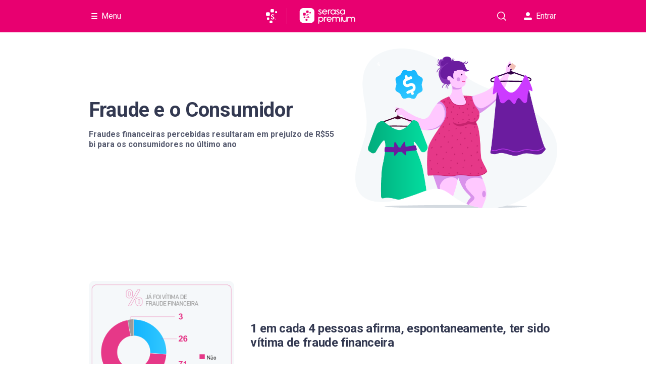

--- FILE ---
content_type: text/html; charset=utf-8
request_url: https://www.serasa.com.br/premium/blog/mapa-da-fraude-consumidor/
body_size: 26582
content:
<!DOCTYPE html><html lang="pt-br"><head><meta charSet="utf-8"/><meta name="viewport" content="width=device-width"/><link rel="manifest" href="https://www.serasa.com.br/lno/static-webfiles/common/products/serasa/manifest.json"/><meta name="theme-color" content="#e80070"/><link sizes="192x192" rel="icon" type="image/png" href="https://www.serasa.com.br/lno/static-webfiles/common/products/serasa/android-icon-192x192.png"/><link sizes="57x57" rel="apple-touch-icon" href="https://www.serasa.com.br/lno/static-webfiles/common/products/serasa/apple-icon-57x57.png"/><link sizes="60x60" rel="apple-touch-icon" href="https://www.serasa.com.br/lno/static-webfiles/common/products/serasa/apple-icon-60x60.png"/><link sizes="72x72" rel="apple-touch-icon" href="https://www.serasa.com.br/lno/static-webfiles/common/products/serasa/apple-icon-72x72.png"/><link sizes="76x76" rel="apple-touch-icon" href="https://www.serasa.com.br/lno/static-webfiles/common/products/serasa/apple-icon-76x76.png"/><link sizes="114x114" rel="apple-touch-icon" href="https://www.serasa.com.br/lno/static-webfiles/common/products/serasa/apple-icon-114x114.png"/><link sizes="120x120" rel="apple-touch-icon" href="https://www.serasa.com.br/lno/static-webfiles/common/products/serasa/apple-icon-120x120.png"/><link sizes="144x144" rel="apple-touch-icon" href="https://www.serasa.com.br/lno/static-webfiles/common/products/serasa/apple-icon-144x144.png"/><link sizes="152x152" rel="apple-touch-icon" href="https://www.serasa.com.br/lno/static-webfiles/common/products/serasa/apple-icon-152x152.png"/><link sizes="180x180" rel="apple-touch-icon" href="https://www.serasa.com.br/lno/static-webfiles/common/products/serasa/apple-icon-180x180.png"/><link sizes="32x32" rel="icon" type="image/png" href="https://www.serasa.com.br/lno/static-webfiles/common/products/serasa/favicon-32x32.png"/><link sizes="96x96" rel="icon" type="image/png" href="https://www.serasa.com.br/lno/static-webfiles/common/products/serasa/favicon-96x96.png"/><link sizes="16x16" rel="icon" type="image/png" href="https://www.serasa.com.br/lno/static-webfiles/common/products/serasa/favicon-16x16.png"/><title>1 em cada 4 pessoas já foram vítimas de fraude. Cuidado!</title><meta name="robots" content="index, follow"/><meta property="og:title" content="1 em cada 4 pessoas já foram vítimas de fraude. Cuidado!"/><meta name="twitter:title" content="1 em cada 4 pessoas já foram vítimas de fraude. Cuidado!"/><meta name="description" content="Um em cada quatro brasileiros já sofreram com fraude. E pior, quase metade não conseguiu solucionar o problema. Saiba como evitar e não ser o próximo!"/><meta property="og:description" content="Um em cada quatro brasileiros já sofreram com fraude. E pior, quase metade não conseguiu solucionar o problema. Saiba como evitar e não ser o próximo!"/><meta name="twitter:description" content="Um em cada quatro brasileiros já sofreram com fraude. E pior, quase metade não conseguiu solucionar o problema. Saiba como evitar e não ser o próximo!"/><link rel="canonical" href="https://www.serasa.com.br/premium/blog/mapa-da-fraude-consumidor/"/><meta http-equiv="X-UA-Compatible" content="IE=edge"/><meta name="author" content="Time Serasa"/><meta property="og:image" content="https://www.serasa.com.br/assets/cms/2021/consumidor-hero.png"/><meta name="twitter:image" content="https://www.serasa.com.br/assets/cms/2021/consumidor-hero.png"/><link rel="preload" as="image" href="https://www.serasa.com.br/assets/cms/2021/consumidor-hero.png"/><meta name="next-head-count" content="30"/><link rel="preconnect" href="https://fonts.googleapis.com"/><link rel="preconnect" href="https://fonts.gstatic.com" crossorigin=""/><link rel="preconnect" href="https://fonts.gstatic.com" crossorigin /><script id="gtm-imp-head" data-nscript="beforeInteractive">(function(w,d,h,s,l,i){w[l]=w[l]||[];if(h.search.indexOf('gtm=f')>-1){return};w[l].push({'gtm.start':
      new Date().getTime(),event:'gtm.js'});var f=d.getElementsByTagName(s)[0],
      j=d.createElement(s),dl=l!='dataLayer'?'&l='+l:'';j.async=true;j.src=
      'https://www.googletagmanager.com/gtm.js?id='+i+dl;f.parentNode.insertBefore(j,f);
      })(window,document,location,'script','dataLayer','GTM-T55DDPQ');
      window.gptadslots=window.gptadslots||{};window.googletag=window.googletag||{cmd:[]};
    </script><link rel="preload" href="https://www.serasa.com.br/assets/ecs/web/ecs-web-public-pages-front/5.6.4/_next/static/css/d9d2d895a99aad99.css" as="style"/><link rel="stylesheet" href="https://www.serasa.com.br/assets/ecs/web/ecs-web-public-pages-front/5.6.4/_next/static/css/d9d2d895a99aad99.css" data-n-p=""/><link rel="preload" href="https://www.serasa.com.br/assets/ecs/web/ecs-web-public-pages-front/5.6.4/_next/static/css/10da2c39a7ff8bc5.css" as="style"/><link rel="stylesheet" href="https://www.serasa.com.br/assets/ecs/web/ecs-web-public-pages-front/5.6.4/_next/static/css/10da2c39a7ff8bc5.css" data-n-p=""/><link rel="preload" href="https://www.serasa.com.br/assets/ecs/web/ecs-web-public-pages-front/5.6.4/_next/static/css/566d6d67b919b38a.css" as="style"/><link rel="stylesheet" href="https://www.serasa.com.br/assets/ecs/web/ecs-web-public-pages-front/5.6.4/_next/static/css/566d6d67b919b38a.css" data-n-p=""/><noscript data-n-css=""></noscript><script defer="" nomodule="" src="https://www.serasa.com.br/assets/ecs/web/ecs-web-public-pages-front/5.6.4/_next/static/chunks/polyfills-42372ed130431b0a.js"></script><script defer="" src="https://www.serasa.com.br/assets/ecs/web/ecs-web-public-pages-front/5.6.4/_next/static/chunks/1209.ac404e16d9af382b.js"></script><script defer="" src="https://www.serasa.com.br/assets/ecs/web/ecs-web-public-pages-front/5.6.4/_next/static/chunks/1511.cb72f56bcd6078a3.js"></script><script defer="" src="https://www.serasa.com.br/assets/ecs/web/ecs-web-public-pages-front/5.6.4/_next/static/chunks/8352.7025402e745c7885.js"></script><script defer="" src="https://www.serasa.com.br/assets/ecs/web/ecs-web-public-pages-front/5.6.4/_next/static/chunks/2437.fe6f0a3f768c908e.js"></script><script defer="" src="https://www.serasa.com.br/assets/ecs/web/ecs-web-public-pages-front/5.6.4/_next/static/chunks/1594.1240084aa436bb3b.js"></script><script src="https://www.serasa.com.br/assets/ecs/web/ecs-web-public-pages-front/5.6.4/_next/static/chunks/webpack-713746bc9198a805.js" defer=""></script><script src="https://www.serasa.com.br/assets/ecs/web/ecs-web-public-pages-front/5.6.4/_next/static/chunks/framework-fa52f350e8bc9cc4.js" defer=""></script><script src="https://www.serasa.com.br/assets/ecs/web/ecs-web-public-pages-front/5.6.4/_next/static/chunks/main-6a4c47d2e729994e.js" defer=""></script><script src="https://www.serasa.com.br/assets/ecs/web/ecs-web-public-pages-front/5.6.4/_next/static/chunks/pages/_app-20868cf264487e0b.js" defer=""></script><script src="https://www.serasa.com.br/assets/ecs/web/ecs-web-public-pages-front/5.6.4/_next/static/chunks/6446-c501107c786b3506.js" defer=""></script><script src="https://www.serasa.com.br/assets/ecs/web/ecs-web-public-pages-front/5.6.4/_next/static/chunks/7833-7174881116885aa0.js" defer=""></script><script src="https://www.serasa.com.br/assets/ecs/web/ecs-web-public-pages-front/5.6.4/_next/static/chunks/7827-71ee8ea5961d8275.js" defer=""></script><script src="https://www.serasa.com.br/assets/ecs/web/ecs-web-public-pages-front/5.6.4/_next/static/chunks/9566-a7f87ea80dc72af7.js" defer=""></script><script src="https://www.serasa.com.br/assets/ecs/web/ecs-web-public-pages-front/5.6.4/_next/static/chunks/4365-6eeccbdd0c027e3f.js" defer=""></script><script src="https://www.serasa.com.br/assets/ecs/web/ecs-web-public-pages-front/5.6.4/_next/static/chunks/178-72055ee74c50d542.js" defer=""></script><script src="https://www.serasa.com.br/assets/ecs/web/ecs-web-public-pages-front/5.6.4/_next/static/chunks/9794-f081b36172a81abf.js" defer=""></script><script src="https://www.serasa.com.br/assets/ecs/web/ecs-web-public-pages-front/5.6.4/_next/static/chunks/576-36e44e64d1a33915.js" defer=""></script><script src="https://www.serasa.com.br/assets/ecs/web/ecs-web-public-pages-front/5.6.4/_next/static/chunks/4427-ceae76765595906b.js" defer=""></script><script src="https://www.serasa.com.br/assets/ecs/web/ecs-web-public-pages-front/5.6.4/_next/static/chunks/5194-6bef26257c863363.js" defer=""></script><script src="https://www.serasa.com.br/assets/ecs/web/ecs-web-public-pages-front/5.6.4/_next/static/chunks/2256-58e6545668fb4973.js" defer=""></script><script src="https://www.serasa.com.br/assets/ecs/web/ecs-web-public-pages-front/5.6.4/_next/static/chunks/822-bdfdbfdceb043937.js" defer=""></script><script src="https://www.serasa.com.br/assets/ecs/web/ecs-web-public-pages-front/5.6.4/_next/static/chunks/7702-52cdc4e5b61e8187.js" defer=""></script><script src="https://www.serasa.com.br/assets/ecs/web/ecs-web-public-pages-front/5.6.4/_next/static/chunks/928-6cd15b012f9a9b38.js" defer=""></script><script src="https://www.serasa.com.br/assets/ecs/web/ecs-web-public-pages-front/5.6.4/_next/static/chunks/5258-90561525a0590364.js" defer=""></script><script src="https://www.serasa.com.br/assets/ecs/web/ecs-web-public-pages-front/5.6.4/_next/static/chunks/9722-d7c078496bb88e11.js" defer=""></script><script src="https://www.serasa.com.br/assets/ecs/web/ecs-web-public-pages-front/5.6.4/_next/static/chunks/2917-697cf5d3fdbe7cec.js" defer=""></script><script src="https://www.serasa.com.br/assets/ecs/web/ecs-web-public-pages-front/5.6.4/_next/static/chunks/7370-633271fc887f3907.js" defer=""></script><script src="https://www.serasa.com.br/assets/ecs/web/ecs-web-public-pages-front/5.6.4/_next/static/chunks/3945-81b27391223ced2a.js" defer=""></script><script src="https://www.serasa.com.br/assets/ecs/web/ecs-web-public-pages-front/5.6.4/_next/static/chunks/4918-4c168e1f2db61772.js" defer=""></script><script src="https://www.serasa.com.br/assets/ecs/web/ecs-web-public-pages-front/5.6.4/_next/static/chunks/7279-c2a504c81f4a3548.js" defer=""></script><script src="https://www.serasa.com.br/assets/ecs/web/ecs-web-public-pages-front/5.6.4/_next/static/chunks/5373-55e5aefece48307a.js" defer=""></script><script src="https://www.serasa.com.br/assets/ecs/web/ecs-web-public-pages-front/5.6.4/_next/static/chunks/6311-e9cb85d44e6a540a.js" defer=""></script><script src="https://www.serasa.com.br/assets/ecs/web/ecs-web-public-pages-front/5.6.4/_next/static/chunks/pages/premium/blog/%5B...slug%5D-fac25a4a8a548bd5.js" defer=""></script><script src="https://www.serasa.com.br/assets/ecs/web/ecs-web-public-pages-front/5.6.4/_next/static/5.6.4/_buildManifest.js" defer=""></script><script src="https://www.serasa.com.br/assets/ecs/web/ecs-web-public-pages-front/5.6.4/_next/static/5.6.4/_ssgManifest.js" defer=""></script><style data-href="https://fonts.googleapis.com/css?family=Roboto:400,600,700&display=swap">@font-face{font-family:'Roboto';font-style:normal;font-weight:400;font-stretch:normal;font-display:swap;src:url(https://fonts.gstatic.com/l/font?kit=KFOMCnqEu92Fr1ME7kSn66aGLdTylUAMQXC89YmC2DPNWubEbVmUiAw&skey=a0a0114a1dcab3ac&v=v49) format('woff')}@font-face{font-family:'Roboto';font-style:normal;font-weight:600;font-stretch:normal;font-display:swap;src:url(https://fonts.gstatic.com/l/font?kit=KFOMCnqEu92Fr1ME7kSn66aGLdTylUAMQXC89YmC2DPNWuYaalmUiAw&skey=a0a0114a1dcab3ac&v=v49) format('woff')}@font-face{font-family:'Roboto';font-style:normal;font-weight:700;font-stretch:normal;font-display:swap;src:url(https://fonts.gstatic.com/l/font?kit=KFOMCnqEu92Fr1ME7kSn66aGLdTylUAMQXC89YmC2DPNWuYjalmUiAw&skey=a0a0114a1dcab3ac&v=v49) format('woff')}@font-face{font-family:'Roboto';font-style:normal;font-weight:400;font-stretch:100%;font-display:swap;src:url(https://fonts.gstatic.com/s/roboto/v49/KFO7CnqEu92Fr1ME7kSn66aGLdTylUAMa3GUBHMdazTgWw.woff2) format('woff2');unicode-range:U+0460-052F,U+1C80-1C8A,U+20B4,U+2DE0-2DFF,U+A640-A69F,U+FE2E-FE2F}@font-face{font-family:'Roboto';font-style:normal;font-weight:400;font-stretch:100%;font-display:swap;src:url(https://fonts.gstatic.com/s/roboto/v49/KFO7CnqEu92Fr1ME7kSn66aGLdTylUAMa3iUBHMdazTgWw.woff2) format('woff2');unicode-range:U+0301,U+0400-045F,U+0490-0491,U+04B0-04B1,U+2116}@font-face{font-family:'Roboto';font-style:normal;font-weight:400;font-stretch:100%;font-display:swap;src:url(https://fonts.gstatic.com/s/roboto/v49/KFO7CnqEu92Fr1ME7kSn66aGLdTylUAMa3CUBHMdazTgWw.woff2) format('woff2');unicode-range:U+1F00-1FFF}@font-face{font-family:'Roboto';font-style:normal;font-weight:400;font-stretch:100%;font-display:swap;src:url(https://fonts.gstatic.com/s/roboto/v49/KFO7CnqEu92Fr1ME7kSn66aGLdTylUAMa3-UBHMdazTgWw.woff2) format('woff2');unicode-range:U+0370-0377,U+037A-037F,U+0384-038A,U+038C,U+038E-03A1,U+03A3-03FF}@font-face{font-family:'Roboto';font-style:normal;font-weight:400;font-stretch:100%;font-display:swap;src:url(https://fonts.gstatic.com/s/roboto/v49/KFO7CnqEu92Fr1ME7kSn66aGLdTylUAMawCUBHMdazTgWw.woff2) format('woff2');unicode-range:U+0302-0303,U+0305,U+0307-0308,U+0310,U+0312,U+0315,U+031A,U+0326-0327,U+032C,U+032F-0330,U+0332-0333,U+0338,U+033A,U+0346,U+034D,U+0391-03A1,U+03A3-03A9,U+03B1-03C9,U+03D1,U+03D5-03D6,U+03F0-03F1,U+03F4-03F5,U+2016-2017,U+2034-2038,U+203C,U+2040,U+2043,U+2047,U+2050,U+2057,U+205F,U+2070-2071,U+2074-208E,U+2090-209C,U+20D0-20DC,U+20E1,U+20E5-20EF,U+2100-2112,U+2114-2115,U+2117-2121,U+2123-214F,U+2190,U+2192,U+2194-21AE,U+21B0-21E5,U+21F1-21F2,U+21F4-2211,U+2213-2214,U+2216-22FF,U+2308-230B,U+2310,U+2319,U+231C-2321,U+2336-237A,U+237C,U+2395,U+239B-23B7,U+23D0,U+23DC-23E1,U+2474-2475,U+25AF,U+25B3,U+25B7,U+25BD,U+25C1,U+25CA,U+25CC,U+25FB,U+266D-266F,U+27C0-27FF,U+2900-2AFF,U+2B0E-2B11,U+2B30-2B4C,U+2BFE,U+3030,U+FF5B,U+FF5D,U+1D400-1D7FF,U+1EE00-1EEFF}@font-face{font-family:'Roboto';font-style:normal;font-weight:400;font-stretch:100%;font-display:swap;src:url(https://fonts.gstatic.com/s/roboto/v49/KFO7CnqEu92Fr1ME7kSn66aGLdTylUAMaxKUBHMdazTgWw.woff2) format('woff2');unicode-range:U+0001-000C,U+000E-001F,U+007F-009F,U+20DD-20E0,U+20E2-20E4,U+2150-218F,U+2190,U+2192,U+2194-2199,U+21AF,U+21E6-21F0,U+21F3,U+2218-2219,U+2299,U+22C4-22C6,U+2300-243F,U+2440-244A,U+2460-24FF,U+25A0-27BF,U+2800-28FF,U+2921-2922,U+2981,U+29BF,U+29EB,U+2B00-2BFF,U+4DC0-4DFF,U+FFF9-FFFB,U+10140-1018E,U+10190-1019C,U+101A0,U+101D0-101FD,U+102E0-102FB,U+10E60-10E7E,U+1D2C0-1D2D3,U+1D2E0-1D37F,U+1F000-1F0FF,U+1F100-1F1AD,U+1F1E6-1F1FF,U+1F30D-1F30F,U+1F315,U+1F31C,U+1F31E,U+1F320-1F32C,U+1F336,U+1F378,U+1F37D,U+1F382,U+1F393-1F39F,U+1F3A7-1F3A8,U+1F3AC-1F3AF,U+1F3C2,U+1F3C4-1F3C6,U+1F3CA-1F3CE,U+1F3D4-1F3E0,U+1F3ED,U+1F3F1-1F3F3,U+1F3F5-1F3F7,U+1F408,U+1F415,U+1F41F,U+1F426,U+1F43F,U+1F441-1F442,U+1F444,U+1F446-1F449,U+1F44C-1F44E,U+1F453,U+1F46A,U+1F47D,U+1F4A3,U+1F4B0,U+1F4B3,U+1F4B9,U+1F4BB,U+1F4BF,U+1F4C8-1F4CB,U+1F4D6,U+1F4DA,U+1F4DF,U+1F4E3-1F4E6,U+1F4EA-1F4ED,U+1F4F7,U+1F4F9-1F4FB,U+1F4FD-1F4FE,U+1F503,U+1F507-1F50B,U+1F50D,U+1F512-1F513,U+1F53E-1F54A,U+1F54F-1F5FA,U+1F610,U+1F650-1F67F,U+1F687,U+1F68D,U+1F691,U+1F694,U+1F698,U+1F6AD,U+1F6B2,U+1F6B9-1F6BA,U+1F6BC,U+1F6C6-1F6CF,U+1F6D3-1F6D7,U+1F6E0-1F6EA,U+1F6F0-1F6F3,U+1F6F7-1F6FC,U+1F700-1F7FF,U+1F800-1F80B,U+1F810-1F847,U+1F850-1F859,U+1F860-1F887,U+1F890-1F8AD,U+1F8B0-1F8BB,U+1F8C0-1F8C1,U+1F900-1F90B,U+1F93B,U+1F946,U+1F984,U+1F996,U+1F9E9,U+1FA00-1FA6F,U+1FA70-1FA7C,U+1FA80-1FA89,U+1FA8F-1FAC6,U+1FACE-1FADC,U+1FADF-1FAE9,U+1FAF0-1FAF8,U+1FB00-1FBFF}@font-face{font-family:'Roboto';font-style:normal;font-weight:400;font-stretch:100%;font-display:swap;src:url(https://fonts.gstatic.com/s/roboto/v49/KFO7CnqEu92Fr1ME7kSn66aGLdTylUAMa3OUBHMdazTgWw.woff2) format('woff2');unicode-range:U+0102-0103,U+0110-0111,U+0128-0129,U+0168-0169,U+01A0-01A1,U+01AF-01B0,U+0300-0301,U+0303-0304,U+0308-0309,U+0323,U+0329,U+1EA0-1EF9,U+20AB}@font-face{font-family:'Roboto';font-style:normal;font-weight:400;font-stretch:100%;font-display:swap;src:url(https://fonts.gstatic.com/s/roboto/v49/KFO7CnqEu92Fr1ME7kSn66aGLdTylUAMa3KUBHMdazTgWw.woff2) format('woff2');unicode-range:U+0100-02BA,U+02BD-02C5,U+02C7-02CC,U+02CE-02D7,U+02DD-02FF,U+0304,U+0308,U+0329,U+1D00-1DBF,U+1E00-1E9F,U+1EF2-1EFF,U+2020,U+20A0-20AB,U+20AD-20C0,U+2113,U+2C60-2C7F,U+A720-A7FF}@font-face{font-family:'Roboto';font-style:normal;font-weight:400;font-stretch:100%;font-display:swap;src:url(https://fonts.gstatic.com/s/roboto/v49/KFO7CnqEu92Fr1ME7kSn66aGLdTylUAMa3yUBHMdazQ.woff2) format('woff2');unicode-range:U+0000-00FF,U+0131,U+0152-0153,U+02BB-02BC,U+02C6,U+02DA,U+02DC,U+0304,U+0308,U+0329,U+2000-206F,U+20AC,U+2122,U+2191,U+2193,U+2212,U+2215,U+FEFF,U+FFFD}@font-face{font-family:'Roboto';font-style:normal;font-weight:600;font-stretch:100%;font-display:swap;src:url(https://fonts.gstatic.com/s/roboto/v49/KFO7CnqEu92Fr1ME7kSn66aGLdTylUAMa3GUBHMdazTgWw.woff2) format('woff2');unicode-range:U+0460-052F,U+1C80-1C8A,U+20B4,U+2DE0-2DFF,U+A640-A69F,U+FE2E-FE2F}@font-face{font-family:'Roboto';font-style:normal;font-weight:600;font-stretch:100%;font-display:swap;src:url(https://fonts.gstatic.com/s/roboto/v49/KFO7CnqEu92Fr1ME7kSn66aGLdTylUAMa3iUBHMdazTgWw.woff2) format('woff2');unicode-range:U+0301,U+0400-045F,U+0490-0491,U+04B0-04B1,U+2116}@font-face{font-family:'Roboto';font-style:normal;font-weight:600;font-stretch:100%;font-display:swap;src:url(https://fonts.gstatic.com/s/roboto/v49/KFO7CnqEu92Fr1ME7kSn66aGLdTylUAMa3CUBHMdazTgWw.woff2) format('woff2');unicode-range:U+1F00-1FFF}@font-face{font-family:'Roboto';font-style:normal;font-weight:600;font-stretch:100%;font-display:swap;src:url(https://fonts.gstatic.com/s/roboto/v49/KFO7CnqEu92Fr1ME7kSn66aGLdTylUAMa3-UBHMdazTgWw.woff2) format('woff2');unicode-range:U+0370-0377,U+037A-037F,U+0384-038A,U+038C,U+038E-03A1,U+03A3-03FF}@font-face{font-family:'Roboto';font-style:normal;font-weight:600;font-stretch:100%;font-display:swap;src:url(https://fonts.gstatic.com/s/roboto/v49/KFO7CnqEu92Fr1ME7kSn66aGLdTylUAMawCUBHMdazTgWw.woff2) format('woff2');unicode-range:U+0302-0303,U+0305,U+0307-0308,U+0310,U+0312,U+0315,U+031A,U+0326-0327,U+032C,U+032F-0330,U+0332-0333,U+0338,U+033A,U+0346,U+034D,U+0391-03A1,U+03A3-03A9,U+03B1-03C9,U+03D1,U+03D5-03D6,U+03F0-03F1,U+03F4-03F5,U+2016-2017,U+2034-2038,U+203C,U+2040,U+2043,U+2047,U+2050,U+2057,U+205F,U+2070-2071,U+2074-208E,U+2090-209C,U+20D0-20DC,U+20E1,U+20E5-20EF,U+2100-2112,U+2114-2115,U+2117-2121,U+2123-214F,U+2190,U+2192,U+2194-21AE,U+21B0-21E5,U+21F1-21F2,U+21F4-2211,U+2213-2214,U+2216-22FF,U+2308-230B,U+2310,U+2319,U+231C-2321,U+2336-237A,U+237C,U+2395,U+239B-23B7,U+23D0,U+23DC-23E1,U+2474-2475,U+25AF,U+25B3,U+25B7,U+25BD,U+25C1,U+25CA,U+25CC,U+25FB,U+266D-266F,U+27C0-27FF,U+2900-2AFF,U+2B0E-2B11,U+2B30-2B4C,U+2BFE,U+3030,U+FF5B,U+FF5D,U+1D400-1D7FF,U+1EE00-1EEFF}@font-face{font-family:'Roboto';font-style:normal;font-weight:600;font-stretch:100%;font-display:swap;src:url(https://fonts.gstatic.com/s/roboto/v49/KFO7CnqEu92Fr1ME7kSn66aGLdTylUAMaxKUBHMdazTgWw.woff2) format('woff2');unicode-range:U+0001-000C,U+000E-001F,U+007F-009F,U+20DD-20E0,U+20E2-20E4,U+2150-218F,U+2190,U+2192,U+2194-2199,U+21AF,U+21E6-21F0,U+21F3,U+2218-2219,U+2299,U+22C4-22C6,U+2300-243F,U+2440-244A,U+2460-24FF,U+25A0-27BF,U+2800-28FF,U+2921-2922,U+2981,U+29BF,U+29EB,U+2B00-2BFF,U+4DC0-4DFF,U+FFF9-FFFB,U+10140-1018E,U+10190-1019C,U+101A0,U+101D0-101FD,U+102E0-102FB,U+10E60-10E7E,U+1D2C0-1D2D3,U+1D2E0-1D37F,U+1F000-1F0FF,U+1F100-1F1AD,U+1F1E6-1F1FF,U+1F30D-1F30F,U+1F315,U+1F31C,U+1F31E,U+1F320-1F32C,U+1F336,U+1F378,U+1F37D,U+1F382,U+1F393-1F39F,U+1F3A7-1F3A8,U+1F3AC-1F3AF,U+1F3C2,U+1F3C4-1F3C6,U+1F3CA-1F3CE,U+1F3D4-1F3E0,U+1F3ED,U+1F3F1-1F3F3,U+1F3F5-1F3F7,U+1F408,U+1F415,U+1F41F,U+1F426,U+1F43F,U+1F441-1F442,U+1F444,U+1F446-1F449,U+1F44C-1F44E,U+1F453,U+1F46A,U+1F47D,U+1F4A3,U+1F4B0,U+1F4B3,U+1F4B9,U+1F4BB,U+1F4BF,U+1F4C8-1F4CB,U+1F4D6,U+1F4DA,U+1F4DF,U+1F4E3-1F4E6,U+1F4EA-1F4ED,U+1F4F7,U+1F4F9-1F4FB,U+1F4FD-1F4FE,U+1F503,U+1F507-1F50B,U+1F50D,U+1F512-1F513,U+1F53E-1F54A,U+1F54F-1F5FA,U+1F610,U+1F650-1F67F,U+1F687,U+1F68D,U+1F691,U+1F694,U+1F698,U+1F6AD,U+1F6B2,U+1F6B9-1F6BA,U+1F6BC,U+1F6C6-1F6CF,U+1F6D3-1F6D7,U+1F6E0-1F6EA,U+1F6F0-1F6F3,U+1F6F7-1F6FC,U+1F700-1F7FF,U+1F800-1F80B,U+1F810-1F847,U+1F850-1F859,U+1F860-1F887,U+1F890-1F8AD,U+1F8B0-1F8BB,U+1F8C0-1F8C1,U+1F900-1F90B,U+1F93B,U+1F946,U+1F984,U+1F996,U+1F9E9,U+1FA00-1FA6F,U+1FA70-1FA7C,U+1FA80-1FA89,U+1FA8F-1FAC6,U+1FACE-1FADC,U+1FADF-1FAE9,U+1FAF0-1FAF8,U+1FB00-1FBFF}@font-face{font-family:'Roboto';font-style:normal;font-weight:600;font-stretch:100%;font-display:swap;src:url(https://fonts.gstatic.com/s/roboto/v49/KFO7CnqEu92Fr1ME7kSn66aGLdTylUAMa3OUBHMdazTgWw.woff2) format('woff2');unicode-range:U+0102-0103,U+0110-0111,U+0128-0129,U+0168-0169,U+01A0-01A1,U+01AF-01B0,U+0300-0301,U+0303-0304,U+0308-0309,U+0323,U+0329,U+1EA0-1EF9,U+20AB}@font-face{font-family:'Roboto';font-style:normal;font-weight:600;font-stretch:100%;font-display:swap;src:url(https://fonts.gstatic.com/s/roboto/v49/KFO7CnqEu92Fr1ME7kSn66aGLdTylUAMa3KUBHMdazTgWw.woff2) format('woff2');unicode-range:U+0100-02BA,U+02BD-02C5,U+02C7-02CC,U+02CE-02D7,U+02DD-02FF,U+0304,U+0308,U+0329,U+1D00-1DBF,U+1E00-1E9F,U+1EF2-1EFF,U+2020,U+20A0-20AB,U+20AD-20C0,U+2113,U+2C60-2C7F,U+A720-A7FF}@font-face{font-family:'Roboto';font-style:normal;font-weight:600;font-stretch:100%;font-display:swap;src:url(https://fonts.gstatic.com/s/roboto/v49/KFO7CnqEu92Fr1ME7kSn66aGLdTylUAMa3yUBHMdazQ.woff2) format('woff2');unicode-range:U+0000-00FF,U+0131,U+0152-0153,U+02BB-02BC,U+02C6,U+02DA,U+02DC,U+0304,U+0308,U+0329,U+2000-206F,U+20AC,U+2122,U+2191,U+2193,U+2212,U+2215,U+FEFF,U+FFFD}@font-face{font-family:'Roboto';font-style:normal;font-weight:700;font-stretch:100%;font-display:swap;src:url(https://fonts.gstatic.com/s/roboto/v49/KFO7CnqEu92Fr1ME7kSn66aGLdTylUAMa3GUBHMdazTgWw.woff2) format('woff2');unicode-range:U+0460-052F,U+1C80-1C8A,U+20B4,U+2DE0-2DFF,U+A640-A69F,U+FE2E-FE2F}@font-face{font-family:'Roboto';font-style:normal;font-weight:700;font-stretch:100%;font-display:swap;src:url(https://fonts.gstatic.com/s/roboto/v49/KFO7CnqEu92Fr1ME7kSn66aGLdTylUAMa3iUBHMdazTgWw.woff2) format('woff2');unicode-range:U+0301,U+0400-045F,U+0490-0491,U+04B0-04B1,U+2116}@font-face{font-family:'Roboto';font-style:normal;font-weight:700;font-stretch:100%;font-display:swap;src:url(https://fonts.gstatic.com/s/roboto/v49/KFO7CnqEu92Fr1ME7kSn66aGLdTylUAMa3CUBHMdazTgWw.woff2) format('woff2');unicode-range:U+1F00-1FFF}@font-face{font-family:'Roboto';font-style:normal;font-weight:700;font-stretch:100%;font-display:swap;src:url(https://fonts.gstatic.com/s/roboto/v49/KFO7CnqEu92Fr1ME7kSn66aGLdTylUAMa3-UBHMdazTgWw.woff2) format('woff2');unicode-range:U+0370-0377,U+037A-037F,U+0384-038A,U+038C,U+038E-03A1,U+03A3-03FF}@font-face{font-family:'Roboto';font-style:normal;font-weight:700;font-stretch:100%;font-display:swap;src:url(https://fonts.gstatic.com/s/roboto/v49/KFO7CnqEu92Fr1ME7kSn66aGLdTylUAMawCUBHMdazTgWw.woff2) format('woff2');unicode-range:U+0302-0303,U+0305,U+0307-0308,U+0310,U+0312,U+0315,U+031A,U+0326-0327,U+032C,U+032F-0330,U+0332-0333,U+0338,U+033A,U+0346,U+034D,U+0391-03A1,U+03A3-03A9,U+03B1-03C9,U+03D1,U+03D5-03D6,U+03F0-03F1,U+03F4-03F5,U+2016-2017,U+2034-2038,U+203C,U+2040,U+2043,U+2047,U+2050,U+2057,U+205F,U+2070-2071,U+2074-208E,U+2090-209C,U+20D0-20DC,U+20E1,U+20E5-20EF,U+2100-2112,U+2114-2115,U+2117-2121,U+2123-214F,U+2190,U+2192,U+2194-21AE,U+21B0-21E5,U+21F1-21F2,U+21F4-2211,U+2213-2214,U+2216-22FF,U+2308-230B,U+2310,U+2319,U+231C-2321,U+2336-237A,U+237C,U+2395,U+239B-23B7,U+23D0,U+23DC-23E1,U+2474-2475,U+25AF,U+25B3,U+25B7,U+25BD,U+25C1,U+25CA,U+25CC,U+25FB,U+266D-266F,U+27C0-27FF,U+2900-2AFF,U+2B0E-2B11,U+2B30-2B4C,U+2BFE,U+3030,U+FF5B,U+FF5D,U+1D400-1D7FF,U+1EE00-1EEFF}@font-face{font-family:'Roboto';font-style:normal;font-weight:700;font-stretch:100%;font-display:swap;src:url(https://fonts.gstatic.com/s/roboto/v49/KFO7CnqEu92Fr1ME7kSn66aGLdTylUAMaxKUBHMdazTgWw.woff2) format('woff2');unicode-range:U+0001-000C,U+000E-001F,U+007F-009F,U+20DD-20E0,U+20E2-20E4,U+2150-218F,U+2190,U+2192,U+2194-2199,U+21AF,U+21E6-21F0,U+21F3,U+2218-2219,U+2299,U+22C4-22C6,U+2300-243F,U+2440-244A,U+2460-24FF,U+25A0-27BF,U+2800-28FF,U+2921-2922,U+2981,U+29BF,U+29EB,U+2B00-2BFF,U+4DC0-4DFF,U+FFF9-FFFB,U+10140-1018E,U+10190-1019C,U+101A0,U+101D0-101FD,U+102E0-102FB,U+10E60-10E7E,U+1D2C0-1D2D3,U+1D2E0-1D37F,U+1F000-1F0FF,U+1F100-1F1AD,U+1F1E6-1F1FF,U+1F30D-1F30F,U+1F315,U+1F31C,U+1F31E,U+1F320-1F32C,U+1F336,U+1F378,U+1F37D,U+1F382,U+1F393-1F39F,U+1F3A7-1F3A8,U+1F3AC-1F3AF,U+1F3C2,U+1F3C4-1F3C6,U+1F3CA-1F3CE,U+1F3D4-1F3E0,U+1F3ED,U+1F3F1-1F3F3,U+1F3F5-1F3F7,U+1F408,U+1F415,U+1F41F,U+1F426,U+1F43F,U+1F441-1F442,U+1F444,U+1F446-1F449,U+1F44C-1F44E,U+1F453,U+1F46A,U+1F47D,U+1F4A3,U+1F4B0,U+1F4B3,U+1F4B9,U+1F4BB,U+1F4BF,U+1F4C8-1F4CB,U+1F4D6,U+1F4DA,U+1F4DF,U+1F4E3-1F4E6,U+1F4EA-1F4ED,U+1F4F7,U+1F4F9-1F4FB,U+1F4FD-1F4FE,U+1F503,U+1F507-1F50B,U+1F50D,U+1F512-1F513,U+1F53E-1F54A,U+1F54F-1F5FA,U+1F610,U+1F650-1F67F,U+1F687,U+1F68D,U+1F691,U+1F694,U+1F698,U+1F6AD,U+1F6B2,U+1F6B9-1F6BA,U+1F6BC,U+1F6C6-1F6CF,U+1F6D3-1F6D7,U+1F6E0-1F6EA,U+1F6F0-1F6F3,U+1F6F7-1F6FC,U+1F700-1F7FF,U+1F800-1F80B,U+1F810-1F847,U+1F850-1F859,U+1F860-1F887,U+1F890-1F8AD,U+1F8B0-1F8BB,U+1F8C0-1F8C1,U+1F900-1F90B,U+1F93B,U+1F946,U+1F984,U+1F996,U+1F9E9,U+1FA00-1FA6F,U+1FA70-1FA7C,U+1FA80-1FA89,U+1FA8F-1FAC6,U+1FACE-1FADC,U+1FADF-1FAE9,U+1FAF0-1FAF8,U+1FB00-1FBFF}@font-face{font-family:'Roboto';font-style:normal;font-weight:700;font-stretch:100%;font-display:swap;src:url(https://fonts.gstatic.com/s/roboto/v49/KFO7CnqEu92Fr1ME7kSn66aGLdTylUAMa3OUBHMdazTgWw.woff2) format('woff2');unicode-range:U+0102-0103,U+0110-0111,U+0128-0129,U+0168-0169,U+01A0-01A1,U+01AF-01B0,U+0300-0301,U+0303-0304,U+0308-0309,U+0323,U+0329,U+1EA0-1EF9,U+20AB}@font-face{font-family:'Roboto';font-style:normal;font-weight:700;font-stretch:100%;font-display:swap;src:url(https://fonts.gstatic.com/s/roboto/v49/KFO7CnqEu92Fr1ME7kSn66aGLdTylUAMa3KUBHMdazTgWw.woff2) format('woff2');unicode-range:U+0100-02BA,U+02BD-02C5,U+02C7-02CC,U+02CE-02D7,U+02DD-02FF,U+0304,U+0308,U+0329,U+1D00-1DBF,U+1E00-1E9F,U+1EF2-1EFF,U+2020,U+20A0-20AB,U+20AD-20C0,U+2113,U+2C60-2C7F,U+A720-A7FF}@font-face{font-family:'Roboto';font-style:normal;font-weight:700;font-stretch:100%;font-display:swap;src:url(https://fonts.gstatic.com/s/roboto/v49/KFO7CnqEu92Fr1ME7kSn66aGLdTylUAMa3yUBHMdazQ.woff2) format('woff2');unicode-range:U+0000-00FF,U+0131,U+0152-0153,U+02BB-02BC,U+02C6,U+02DA,U+02DC,U+0304,U+0308,U+0329,U+2000-206F,U+20AC,U+2122,U+2191,U+2193,U+2212,U+2215,U+FEFF,U+FFFD}</style></head><body><div id="__next"><div class="builder-content" builder-content-id="7451959358a34edcb4c7297315b97efd" builder-model="blog"><style data-emotion="epp-global nuvi80">:root{--theme-rounded-border-radius:1.5rem;--theme-border-radius:var(--radii-default,0.625rem);--theme-box-shadow:var(--shadows-default,0 1px 4px 0 rgba(91,98,122,0.3));--theme-transition:var(--transitions-default,0.3s ease);--colors-white:255,255,255;--colors-black:0,8,38;--colors-snow:var(--colors-white);--colors-palegray:245,247,249;--colors-surface-snow:var(--colors-snow);--colors-surface-palegray:var(--colors-palegray);--colors-surface-lightgray:236,236,236;--colors-surface-silver:216,216,216;--colors-surface-darkgrey:87,87,85;--colors-happy-blue:0,158,227;--colors-dark-low:var(--colors-black),0.44;--colors-dark-medium:var(--colors-black),0.66;--colors-dark-high:var(--colors-black),0.8;--colors-text-dark-low:var(--colors-dark-low);--colors-text-dark-medium:var(--colors-dark-medium);--colors-text-dark-high:var(--colors-dark-high);--colors-text-light-solid:var(--colors-white);--colors-text-light-high:var(--colors-white),0.8;--colors-accent:230,56,136;--colors-header:200,24,105;--colors-accent300:231,66,142;--colors-accent700:228,43,128;--colors-primary:var(--colors-accent);--colors-primary300:var(--colors-accent300);--colors-primary700:var(--colors-accent700);--colors-secondary:var(--colors-accent);--colors-secondary300:var(--colors-accent300);--colors-secondary700:var(--colors-accent700);--colors-pink:216,43,128;--colors-red-ribbon:248,24,77,1;--colors-brand:#E80070;--theme-white:var(--colors-white);--theme-black:var(--colors-black);--theme-snow:var(--colors-white);--theme-palegray:var(--colors-palegray);--theme-surface-snow:var(--colors-surface-snow);--theme-surface-palegray:var(--colors-surface-palegray);--theme-surface-lightgray:var(--colors-surface-lightgray);--theme-surface-silver:var(--colors-surface-silver);--theme-surface-darkgrey:var(--colors-surface-darkgrey);--theme-happy-blue:var(--colors-happy-blue);--theme-dark-low:var(--colors-dark-low);--theme-dark-medium:var(--colors-dark-medium);--theme-dark-high:var(--colors-dark-high);--theme-text-dark-low:var(--colors-text-dark-low);--theme-text-dark-medium:var(--colors-text-dark-medium);--theme-text-dark-high:var(--colors-text-dark-high);--theme-text-light-solid:var(--colors-text-light-solid);--theme-text-light-high:var(--colors-text-light-high);--theme-primary-300:var(--colors-primary300);--theme-primary:var(--colors-primary);--theme-primary-700:var(--colors-primary700);--theme-secondary-300:var(--colors-secondary300);--theme-secondary:var(--colors-secondary);--theme-secondary-700:var(--colors-secondary700);--theme-accent-300:var(--colors-accent300);--theme-accent:var(--colors-accent);--theme-accent-700:var(--colors-accent700);--theme-pink:216,43,128;--theme-red-ribbon:248,24,77,1;--space-1:0.5rem;--space-2:1rem;--space-3:1.5rem;--space-4:2rem;--space-5:2.5rem;--space-6:3rem;--space-7:3.5rem;--space-8:4rem;--space-9:4.5rem;--space-10:5rem;--space-11:5.5rem;--space-s:var(--space-1);--space-m:var(--space-3);--space-l:var(--space-5);--space-b:var(--space-7);--radii-default:0.625rem;--radii-sm:0.75rem;--shadows-divider:0px 0px 8px 0px rgba(0, 0, 0, 0.2);--shadows-default:0 1px 4px 0 rgba(91, 98, 122, 0.3);--shadows-light-gray:0 1px 8px rgba(0, 8, 38, 0.08);--shadows-primary:0px 0px 1px 4px rgba(var(--colors-primary), 0.3);--transitions-default:0.3s ease;--borders-light-gray:1px solid rgba(0, 8, 38, 0.08);}ins[id^='gpt_unit_']{z-index:2147483646!important;}#accessibility-menu{margin-bottom:120px;}[id*='toc-']{scroll-margin-top:5rem;}html,body{font-size:16px;-webkit-text-size-adjust:100%;font-family:Roboto,-apple-system,BlinkMacSystemFont,Segoe UI,Oxygen,Ubuntu,Cantarell,Fira Sans,Droid Sans,Helvetica Neue,sans-serif;scroll-behavior:smooth;}body{background-color:var(--colors-body-background,transparent);color:rgba(var(--theme-text-dark-high));-webkit-tap-highlight-color:transparent;}a{color:inherit;-webkit-text-decoration:none;text-decoration:none;}hr{background-color:rgba(var(--theme-surface-lightgray));border-style:none;height:0.125rem;width:100%;}.ea-button{border-radius:var(--theme-border-radius);}.ea-button--solid-invert{color:rgba(var(--theme-primary));background-color:rgba(var(--theme-snow));}.ea-button--solid-invert:active,.ea-button--solid-invert:focus,.ea-button--solid-invert:hover{box-shadow:0 0 0 4px rgba(var(--theme-snow),0.24);}.ea-button--solid-invert:active{border-color:hsla(0,0%,100%,0.5);background-color:rgba(var(--theme-snow));box-shadow:0 0 0 3px rgba(var(--theme-snow),0.33);}.ea-button--link{display:inline;color:rgba(var(--theme-primary));-webkit-text-decoration:underline;text-decoration:underline;padding:0.2rem 0.1rem;border:0;margin:0;}.ea-button--link:focus,.ea-button--link:active,.ea-button--link:hover{color:rgba(var(--theme-accent-300));}.ea-button--link:focus{box-shadow:0 0 0 4px rgba(var(--theme-accent),0.24);border-radius:var(--theme-border-radius);}.et-snow{color:rgba(var(--theme-snow));}.et-palegray{color:rgba(var(--theme-palegray));}.et-gray{color:rgba(var(--theme-surface-palegray));}.et-bg-primary{background-color:rgba(var(--theme-primary));}.et-bg-accent{background-color:rgba(var(--theme-accent));}.et-bg-snow{background-color:rgba(var(--theme-snow));}.et-bg-palegray{background-color:rgba(var(--theme-palegray));}.et-bg-gray{background-color:rgba(var(--theme-surface-palegray));}.et-black{color:rgba(var(--theme-black));}.et-pink{color:rgba(var(--theme-pink));}.et-red-ribbon{color:rgba(var(--theme-red-ribbon));}.et-text-light-solid{color:rgba(var(--theme-text-light-solid));}.et-text-light-high{color:rgba(var(--theme-text-light-high));}.et-text-primary{color:rgba(var(--theme-primary));}.ea-typography--content p:not(:last-child){margin-bottom:1rem;}.ea-typography--content a{color:rgba(var(--theme-primary));font-weight:700;-webkit-text-decoration:none;text-decoration:none;}.ea-typography--content a:hover{-webkit-text-decoration:underline;text-decoration:underline;}.ea-typography--emphasys{font-weight:700;}.et-ta-center{text-align:center;}.et-ta-left{text-align:left;}.et-ta-right{text-align:right;}.eu-fx-center{display:-webkit-box;display:-webkit-flex;display:-ms-flexbox;display:flex;margin:auto;}.eu-al-center{display:-webkit-box;display:-webkit-flex;display:-ms-flexbox;display:flex;-webkit-box-pack:center;-ms-flex-pack:center;-webkit-justify-content:center;justify-content:center;-webkit-align-items:center;-webkit-box-align:center;-ms-flex-align:center;align-items:center;}.et-d-none{display:none;}.ea-button--rounded{border-radius:var(--theme-rounded-border-radius);}@media (min-width:600px){.et-d-desk-none{display:none;}}@media (max-width:600px){.et-d-mob-none{display:none;}}@media (min-width:960px){:root{--space-m:var(--space-5)!important;--space-l:var(--space-7)!important;--space-b:var(--space-11)!important;}}.ecs-container{width:100%;margin:0 auto;padding:0rem 1rem;max-width:960px;}.eu-sp-s,.eu-sp{padding-top:var(--space-s);padding-bottom:var(--space-s);}.eu-sp-m{padding-top:var(--space-m);padding-bottom:var(--space-m);}.eu-sp-l{padding-top:var(--space-l);padding-bottom:var(--space-l);}.eu-sm-s,.eu-sm{margin-top:var(--space-s);margin-bottom:var(--space-s);}.eu-sm-m{margin-bottom:var(--space-m);}.eu-sm-l{margin-bottom:var(--space-l);}.eu-sp-0{padding-bottom:0;}.eu-sp-1{padding-bottom:var(--space-1);}.eu-sp-2{padding-bottom:var(--space-2);}.eu-sp-3{padding-bottom:var(--space-3);}.eu-smt-0{margin-top:0;}.eu-smt-1{margin-top:var(--space-1);}.eu-smt-2{margin-top:var(--space-2);}.eu-smt-3{margin-top:var(--space-3);}.eu-sm-0-r,.eu-sm-0{margin-bottom:0;}.eu-sm-1-r,.eu-sm-1{margin-bottom:var(--space-1);}.eu-sm-2-r,.eu-sm-2{margin-bottom:var(--space-2);}.eu-sm-3-r,.eu-sm-3{margin-bottom:var(--space-3);}.eu-sm-4-r,.eu-sm-4{margin-bottom:var(--space-4);}.eu-sm-5{margin-bottom:var(--space-5);}@media (min-width:63.5rem){.eu-sm-0-r{margin-bottom:var(--space-1);}.eu-sm-1-r{margin-bottom:var(--space-2);}.eu-sm-2-r{margin-bottom:var(--space-3);}.eu-sm-3-r{margin-bottom:var(--space-4);}.eu-sm-4-r{margin-bottom:var(--space-6);}}</style><div id="main-body" class="premium-theme"><style data-emotion="epp-global yy6vy8">:root,.premium-theme{--colors-accent300:231,66,142;--colors-accent700:228,43,128;--colors-accent:232,0,112;--colors-primary:232,0,112;}</style><noscript id="gtm-imp-body"><iframe title="GTM Body" src="https://www.googletagmanager.com/ns.html?id=GTM-T55DDPQ" height="0" width="0" style="display:none;visibility:hidden"></iframe></noscript><style data-emotion="epp 1w7ds8a">.epp-1w7ds8a{position:-webkit-sticky;position:sticky;height:100%;top:0;left:0;z-index:1040;}.epp-1w7ds8a .headerTop{background:rgba(var(--theme-primary));width:100%;min-height:4rem;}.epp-1w7ds8a .header--brand{background:var(--colors-brand);}.epp-1w7ds8a .ecs-container{display:-webkit-box;display:-webkit-flex;display:-ms-flexbox;display:flex;padding:0.75rem 0 0.75rem 0;}.epp-1w7ds8a .container--large{max-width:1224px;}.epp-1w7ds8a .container--large .ht-cta{padding:0;width:auto;min-width:initial;}.epp-1w7ds8a .ht-cta{--theme-primary:var(--theme-white);--theme-primary-300:var(--theme-primary);--theme-primary-700:var(--theme-primary);width:6.25rem;font-weight:normal;justify-items:flex-end;}.epp-1w7ds8a .ht-cta:focus,.epp-1w7ds8a .ht-cta:active,.epp-1w7ds8a .ht-cta:hover{background:transparent;box-shadow:none;}.epp-1w7ds8a .ht-cta .icon{margin-right:0.5rem;}.epp-1w7ds8a svg{max-width:-webkit-fit-content;max-width:-moz-fit-content;max-width:fit-content;}.epp-1w7ds8a .ht__magnifier{font-size:1.125rem;}.epp-1w7ds8a .headerHamburguer{min-width:0;justify-items:flex-start;}.epp-1w7ds8a .iconHamburguer:after,.epp-1w7ds8a .iconHamburguer:before,.epp-1w7ds8a .iconHamburguer>div{content:'';display:block;width:0.75rem;height:2px;background-color:currentColor;border-radius:2px;}.epp-1w7ds8a .iconHamburguer:before,.epp-1w7ds8a .iconHamburguer div{margin:0 0 0.188rem;}.epp-1w7ds8a .headerLogoMini,.epp-1w7ds8a .headerLogo{height:2rem;-webkit-align-self:center;-ms-flex-item-align:center;align-self:center;}.epp-1w7ds8a .headerLogo{margin:0 auto;}.epp-1w7ds8a .logo-limpa-nome{width:128px;}.epp-1w7ds8a .logo-ecred{width:78px;}.epp-1w7ds8a .logo-score{width:86px;}.epp-1w7ds8a .withMini{margin:0 auto 0 0;}.epp-1w7ds8a .headerLogoMini{padding-right:1rem;margin:0 1rem 0 auto;border:solid rgba(var(--theme-white), 0.2);border-width:0 1px 0 0;color:rgba(var(--theme-white));font-size:2rem;}@media (max-width: 960px){.epp-1w7ds8a .headerTop{height:3rem;}.epp-1w7ds8a .headerLogoMini{display:none;}.epp-1w7ds8a .headerLogo{margin:auto;padding:0;border:0;}}@media (max-width: 1279px){.epp-1w7ds8a .container--large{padding-left:1.5rem;padding-right:1.5rem;}}@media (max-width: 599px){.epp-1w7ds8a .container--large{padding-left:1rem;padding-right:1rem;}}</style><div id="top-header" class="epp-1w7ds8a eld8yij0"><div class="headerTop header--legacy"><div class="ecs-container container--medium"><button type="button" class="ea-button ea-button--ghost headerHamburguer ht-cta" aria-label="Abrir Menu com opções adicionais"><div class="icon iconHamburguer"><div></div></div><span>Menu</span></button><a href="/" class="headerLogoMini" aria-label="Ir para página principal da Serasa"><style data-emotion="epp 14i7jac">.epp-14i7jac{display:-webkit-inline-box;display:-webkit-inline-flex;display:-ms-inline-flexbox;display:inline-flex;}.epp-14i7jac svg{width:1em;height:1em;fill:currentColor;}.epp-14i7jac.angle-up{-webkit-transform:rotate(90deg);-moz-transform:rotate(90deg);-ms-transform:rotate(90deg);transform:rotate(90deg);}.epp-14i7jac.angle-down{-webkit-transform:rotate(-90deg);-moz-transform:rotate(-90deg);-ms-transform:rotate(-90deg);transform:rotate(-90deg);}.epp-14i7jac.angle-right{-webkit-transform:rotate(180deg);-moz-transform:rotate(180deg);-ms-transform:rotate(180deg);transform:rotate(180deg);}</style><i class="serasa epp-14i7jac eklzmbx0" aria-hidden="true"><svg version="1.1" xmlns="http://www.w3.org/2000/svg" width="28" height="28" viewBox="0 0 1024 1024" role="graphics-document img"><path d="M623.83 240.949h-118.542c-35.291 0-63.817-27.989-63.817-62.456v-116.072c0-34.467 28.526-62.421 63.817-62.421h118.542c35.183 0 63.745 27.953 63.745 62.421v116.072c0 34.467-28.562 62.456-63.745 62.456zM317.203 501.083h-133.324c-39.621 0-71.762-31.354-71.762-70.223v-130.568c0-38.798 32.141-70.295 71.762-70.295h133.324c39.621 0 71.762 31.497 71.762 70.295v130.568c0 38.87-32.141 70.223-71.762 70.223zM304.497 772.061h-81.462c-0.129 0.001-0.28 0.002-0.432 0.002-23.815 0-43.151-19.174-43.413-42.928v-79.697c0-23.801 19.685-43.022 43.845-43.022h81.462c24.195 0 43.881 19.22 43.881 43.022v79.672c0 23.766-19.685 42.95-43.881 42.95zM523.148 1023.999h-96.28c-28.633 0-51.826-22.62-51.826-50.717v-94.275c0-28.061 23.193-50.753 51.826-50.753h96.28c28.633 0 51.826 22.692 51.826 50.753v94.275c0 28.096-23.193 50.717-51.826 50.717zM876.018 288.408h-66.716c-0.096 0.001-0.21 0.001-0.324 0.001-19.479 0-35.297-15.669-35.538-35.090v-65.271c0.201-19.455 16.020-35.15 35.503-35.15 0.126 0 0.253 0.001 0.379 0.002h66.697c0.107-0.001 0.234-0.002 0.36-0.002 19.484 0 35.302 15.694 35.503 35.131v65.267c0 19.328-16.035 35.112-35.863 35.112zM653.287 554.305c-23.551-12.634-47.71-24.231-71.082-37.080-10.034-5.403-18.671-11.758-26.304-19.143l0.032 0.030c-17.967-17.86-15.033-44.060 5.941-55.62 6.196-3.272 13.419-5.585 21.066-6.52l0.302-0.030c21.761-2.863 41.626 2.792 60.667 13.386 9.485 5.333 20.258 9.27 30.96 11.489 11.167 2.291 21.010-2.756 27.918-11.883 3.262-4.013 5.237-9.185 5.237-14.82 0-4.958-1.53-9.559-4.143-13.357l0.051 0.079c-4.719-7.554-10.529-13.935-17.296-19.131l-0.17-0.125c-26.557-19.542-57.195-27.703-90.088-28.633-24.088 0.394-47.066 5.261-68.362 16.858-45.813 25.018-63.709 73.48-44.024 120.725 9.628 22.978 27.202 39.335 48.82 51.218 19.077 10.487 38.941 19.578 58.484 29.242 16.357 8.125 32.284 16.894 45.098 30.065 15.856 16.214 19.184 34.718 8.769 49.929-7.838 11.382-19.685 16.285-33 18.433-26.235 4.152-50.108-2.362-72.442-15.82-7.731-4.653-15.641-9.521-24.052-12.634-24.195-8.948-46.637 8.375-42.091 32.069 2.076 10.559 8.876 18.361 16.929 25.162 41.948 35.505 118.113 44.382 168.543 19.685 54.224-26.557 73.122-83.359 45.205-136.223-11.31-21.511-29.85-35.935-50.967-47.352zM771.006 750.515c-0.032 0.001-0.070 0.001-0.108 0.001-2.216 0-4.020-1.767-4.079-3.968v-41.882h-9.556c0 0 0 0-0.001 0-2.234 0-4.044-1.811-4.044-4.044 0-0.026 0-0.050 0.001-0.075v0.003c0-2.362 1.718-4.116 4.044-4.116h27.667c2.291 0 4.044 1.79 4.044 4.116 0 2.291-1.79 4.080-4.044 4.080h-9.7v41.876c0 2.291-1.79 4.009-4.223 4.009zM820.47 750.586c-2.255 0-3.579-1.646-4.116-3.221l-11.919-34.217v33.394c0 2.291-1.79 3.973-4.152 3.973-0.032 0.001-0.072 0.001-0.11 0.001-2.224 0-4.036-1.763-4.114-3.967v-44.209c0.135-3.401 2.888-6.116 6.293-6.192h0.007c2.684 0 5.19 1.897 6.085 4.546l12.062 34.611 11.954-34.611c0.87-2.617 3.269-4.482 6.113-4.546h0.008c3.411 0.076 6.164 2.791 6.299 6.18v44.215c0 2.291-1.79 3.973-4.223 3.973-0.021 0-0.047 0.001-0.073 0.001-2.216 0-4.019-1.766-4.079-3.968v-33.328c5.243-18.401 1.231-7.060-2.735 4.304l-9.077 29.877c-0.966 2.076-2.398 3.221-4.188 3.221z"></path></svg></i></a><a href="/premium/" aria-label="Ir para página principal Serasa Premium" class="headerLogo logo-premium withMini"><span style="box-sizing:border-box;display:inline-block;overflow:hidden;width:128px;height:32px;background:none;opacity:1;border:0;margin:0;padding:0;position:relative"><img id="premium" url="/premium" name="Serasa Premium" aria-hidden="true" alt="Ir para Home" src="[data-uri]" decoding="async" data-nimg="fixed" style="position:absolute;top:0;left:0;bottom:0;right:0;box-sizing:border-box;padding:0;border:none;margin:auto;display:block;width:0;height:0;min-width:100%;max-width:100%;min-height:100%;max-height:100%"/><noscript><img id="premium" url="/premium" name="Serasa Premium" aria-hidden="true" alt="Ir para Home" loading="lazy" decoding="async" data-nimg="fixed" style="position:absolute;top:0;left:0;bottom:0;right:0;box-sizing:border-box;padding:0;border:none;margin:auto;display:block;width:0;height:0;min-width:100%;max-width:100%;min-height:100%;max-height:100%" src="https://www.serasa.com.br/lno/static-webfiles/common/products/serasa-premium-white.svg"/></noscript></span></a><style data-emotion="epp 1m2hyu3">.epp-1m2hyu3{--theme-primary:var(--theme-white);--theme-primary-300:var(--theme-primary);--theme-primary-700:var(--theme-primary);padding:0 0.5rem;margin-right:0.5rem;min-width:1.5rem;}.epp-1m2hyu3:focus,.epp-1m2hyu3:active,.epp-1m2hyu3:hover{background:transparent;box-shadow:none;}</style><button type="button" class="ea-button ea-button--ghost epp-1m2hyu3 eld8yij1" aria-label="Pesquise artigos em nosso blog "><i class="magnifier ht__magnifier epp-14i7jac eklzmbx0" aria-hidden="true"><svg version="1.1" xmlns="http://www.w3.org/2000/svg" width="28" height="28" viewBox="0 0 1024 1024" role="graphics-document img"><path d="M1010.845 949.656l-230.734-230.943c62.225-75.798 99.393-172.894 99.393-278.551 0-242.845-196.907-439.752-439.752-439.752s-439.752 196.907-439.752 439.752 196.907 439.752 439.752 439.752c106.075 0 203.38-37.586 279.387-100.228l230.734 230.734c26.936 24.639 52.202 8.77 60.972 0 17.54-17.331 17.54-43.432 0-60.763zM85.821 440.161c0-195.445 158.486-353.931 353.931-353.931s354.14 158.486 354.14 353.931-158.486 353.931-353.931 353.931-354.14-158.486-354.14-353.931z"></path></svg></i></button><a href="/entrar?product=antifraude&amp;redirectUrl=%2Farea-cliente%2Fmeu-cpf" class="ea-button ea-button--ghost ht-cta" aria-label="Ir para página de login da Serasa" role="button"><i class="user icon epp-14i7jac eklzmbx0" aria-hidden="true"><svg version="1.1" xmlns="http://www.w3.org/2000/svg" width="28" height="28" viewBox="0 0 1024 1024" role="graphics-document img"></svg></i>Entrar</a></div></div><style data-emotion="epp lu56yx animation-1ttmjle">.epp-lu56yx{position:fixed;left:0;top:64px;width:100%;background-color:white;padding:3.5rem auto;z-index:-1;-webkit-animation-duration:233ms;animation-duration:233ms;-webkit-animation-timing-function:cubic-bezier(0,0,.21,1);animation-timing-function:cubic-bezier(0,0,.21,1);-webkit-animation-fill-mode:forwards;animation-fill-mode:forwards;webkit-overflow-scrolling:touch;will-change:transform;-webkit-animation-name:animation-1ttmjle;animation-name:animation-1ttmjle;}.epp-lu56yx :first-of-type>div{margin:0 1rem;}@-webkit-keyframes animation-1ttmjle{from{-webkit-transform:translateY(0);-moz-transform:translateY(0);-ms-transform:translateY(0);transform:translateY(0);}to{-webkit-transform:translateY(-100%);-moz-transform:translateY(-100%);-ms-transform:translateY(-100%);transform:translateY(-100%);}}@keyframes animation-1ttmjle{from{-webkit-transform:translateY(0);-moz-transform:translateY(0);-ms-transform:translateY(0);transform:translateY(0);}to{-webkit-transform:translateY(-100%);-moz-transform:translateY(-100%);-ms-transform:translateY(-100%);transform:translateY(-100%);}}</style><div hidden="" class="epp-lu56yx esg3fgu1"><style data-emotion="epp k008qs">.epp-k008qs{display:-webkit-box;display:-webkit-flex;display:-ms-flexbox;display:flex;}</style><div class="ecs-container epp-k008qs e1l57gwo0"><style data-emotion="epp cq8k6i">.epp-cq8k6i{width:100%;display:-webkit-box;display:-webkit-flex;display:-ms-flexbox;display:flex;-webkit-align-items:center;-webkit-box-align:center;-ms-flex-align:center;align-items:center;-webkit-box-pack:center;-ms-flex-pack:center;-webkit-justify-content:center;justify-content:center;}.epp-cq8k6i input{font-size:1rem;}</style><form class="epp-cq8k6i e1l57gwo1"><style data-emotion="epp 1r2v3cj">.epp-1r2v3cj{width:100%;display:-webkit-box;display:-webkit-flex;display:-ms-flexbox;display:flex;border:1px solid;-webkit-transition:0.3s ease;transition:0.3s ease;padding:0 0.5rem;border-radius:0.5rem;min-height:2.5rem;}@media (min-width: 960px){.epp-1r2v3cj{min-height:3.25rem;}}.epp-1r2v3cj.--gray{border-color:rgba(var(--theme-surface-silver));color:rgba(var(--theme-dark-medium));}.epp-1r2v3cj.--gray input::-webkit-input-placeholder{color:rgba(var(--theme-dark-medium));}.epp-1r2v3cj.--gray input::-moz-placeholder{color:rgba(var(--theme-dark-medium));}.epp-1r2v3cj.--gray input:-ms-input-placeholder{color:rgba(var(--theme-dark-medium));}.epp-1r2v3cj.--gray input,.epp-1r2v3cj.--gray input::placeholder{color:rgba(var(--theme-dark-medium));}.epp-1r2v3cj.--light{border-color:rgba(var(--theme-snow));}.epp-1r2v3cj.--light input{color:rgba(var(--theme-snow));}.epp-1r2v3cj.--ghost{border:none;background-color:transparent;}.epp-1r2v3cj.--ghost input{color:rgba(var(--theme-dark-medium));}.epp-1r2v3cj.--custom-focus:focus-within{box-shadow:0px 0px 1px 4px rgba(var(--colors-primary), 0.3);border-color:rgba(var(--colors-primary));}.epp-1r2v3cj.--custom-focus:hover{border-color:rgba(var(--colors-primary));}.epp-1r2v3cj.--centerPlaceholder input::-webkit-input-placeholder{text-align:center;}.epp-1r2v3cj.--centerPlaceholder input::-moz-placeholder{text-align:center;}.epp-1r2v3cj.--centerPlaceholder input:-ms-input-placeholder{text-align:center;}.epp-1r2v3cj.--centerPlaceholder input::placeholder{text-align:center;}.epp-1r2v3cj.--italic input{font-style:italic;}.epp-1r2v3cj input{width:100%;border:none;margin:0.25rem;font-size:1rem;}</style><div class="--gray --custom-focus --centerPlaceholder epp-1r2v3cj e8d62aq0"><input type="text" required="" placeholder="O que você está buscando? Digite aqui!"/><style data-emotion="epp 4jmt41">.epp-4jmt41{color:rgba(var(--colors-primary));}@media (min-width: 960px){.epp-4jmt41{padding:1.5rem 0;}}.epp-4jmt41:focus,.epp-4jmt41:hover,.epp-4jmt41:active{background-color:transparent;box-shadow:none;}.epp-4jmt41 .iwt__magnifier{font-size:1.125rem;}</style><button type="submit" class="ea-button ea-button--ghost ea-button--size-sm epp-4jmt41 e1bj5ys70" aria-label="Pesquisar"><i class="magnifier iwt__magnifier epp-14i7jac eklzmbx0" aria-hidden="true"><svg version="1.1" xmlns="http://www.w3.org/2000/svg" width="18" height="18" viewBox="0 0 1024 1024" role="graphics-document img"><path d="M1010.845 949.656l-230.734-230.943c62.225-75.798 99.393-172.894 99.393-278.551 0-242.845-196.907-439.752-439.752-439.752s-439.752 196.907-439.752 439.752 196.907 439.752 439.752 439.752c106.075 0 203.38-37.586 279.387-100.228l230.734 230.734c26.936 24.639 52.202 8.77 60.972 0 17.54-17.331 17.54-43.432 0-60.763zM85.821 440.161c0-195.445 158.486-353.931 353.931-353.931s354.14 158.486 354.14 353.931-158.486 353.931-353.931 353.931-354.14-158.486-354.14-353.931z"></path></svg></i></button></div></form></div><style data-emotion="epp av36i animation-k0lfw7">.epp-av36i{position:absolute;width:100vw;height:100vh;background-color:rgba(0, 0, 0, 0.5);cursor:pointer;-webkit-animation-duration:233ms;animation-duration:233ms;-webkit-animation-timing-function:cubic-bezier(0,0,.21,1);animation-timing-function:cubic-bezier(0,0,.21,1);-webkit-animation-fill-mode:forwards;animation-fill-mode:forwards;webkit-overflow-scrolling:touch;will-change:transform;-webkit-animation-name:animation-k0lfw7;animation-name:animation-k0lfw7;}@-webkit-keyframes animation-k0lfw7{from{opacity:1;}to{opacity:0;}}@keyframes animation-k0lfw7{from{opacity:1;}to{opacity:0;}}</style><div aria-label="Fechar campo de pesquisa do blog" role="button" tabindex="0" class="epp-av36i esg3fgu0"></div></div></div><style data-emotion="epp ls07xc animation-zsk7zs">.epp-ls07xc{position:fixed;top:0;left:0;max-height:100vh;height:100vh;background-color:#efefef;min-width:2.75rem;outline:none;overflow-x:hidden;overflow-y:auto;z-index:1047;-webkit-animation-duration:233ms;animation-duration:233ms;-webkit-animation-timing-function:cubic-bezier(0,0,.21,1);animation-timing-function:cubic-bezier(0,0,.21,1);-webkit-animation-fill-mode:forwards;animation-fill-mode:forwards;webkit-overflow-scrolling:touch;will-change:transform;-webkit-animation-name:animation-zsk7zs;animation-name:animation-zsk7zs;width:100%;max-width:27rem;background:rgba(var(--theme-snow));display:none;}@media (min-width: 960px){.epp-ls07xc{max-width:22.5rem;}}@-webkit-keyframes animation-zsk7zs{from{-webkit-transform:translateX(0);-moz-transform:translateX(0);-ms-transform:translateX(0);transform:translateX(0);}to{-webkit-transform:translateX(-100%);-moz-transform:translateX(-100%);-ms-transform:translateX(-100%);transform:translateX(-100%);}}@keyframes animation-zsk7zs{from{-webkit-transform:translateX(0);-moz-transform:translateX(0);-ms-transform:translateX(0);transform:translateX(0);}to{-webkit-transform:translateX(-100%);-moz-transform:translateX(-100%);-ms-transform:translateX(-100%);transform:translateX(-100%);}}</style><div id="sidebar" aria-hidden="true" hidden="" tabindex="-1" class="epp-ls07xc e1ga0dhs0"><style data-emotion="epp 1rrng32">.epp-1rrng32{width:100%;-webkit-box-pack:start;-ms-flex-pack:start;-webkit-justify-content:start;justify-content:start;height:3rem;}@media (min-width: 960px){.epp-1rrng32{height:4rem;}}</style><button type="button" class="ea-button ea-button--solid-invert headerClose epp-1rrng32 etq289e0" aria-label="Fechar Menu"><style data-emotion="epp 7jygis">.epp-7jygis{position:relative;display:inline-block;width:1em;height:1em;margin-right:0.5rem;}.epp-7jygis:hover{opacity:1;}.epp-7jygis:before,.epp-7jygis:after{content:'';position:absolute;left:calc(100% - 0.5em - 1px);height:1em;width:2px;border-radius:2px;background:currentColor;}.epp-7jygis:before{-webkit-transform:rotate(45deg);-moz-transform:rotate(45deg);-ms-transform:rotate(45deg);transform:rotate(45deg);}.epp-7jygis:after{-webkit-transform:rotate(-45deg);-moz-transform:rotate(-45deg);-ms-transform:rotate(-45deg);transform:rotate(-45deg);}</style><div class="epp-7jygis e1g4lkdt0"></div><span>Fechar</span></button><style data-emotion="epp 15qxv5">.epp-15qxv5{background:currentColor;display:-webkit-box;display:-webkit-flex;display:-ms-flexbox;display:flex;-webkit-box-pack:justify;-webkit-justify-content:space-between;justify-content:space-between;-webkit-align-items:center;-webkit-box-align:center;-ms-flex-align:center;align-items:center;padding:1rem;}.epp-15qxv5 .cta{width:calc(50% - 0.5rem);}</style><div class="et-surface-palegray epp-15qxv5 eb17cz90"><a href="/cadastrar?product=premiu&amp;redirectUrl=%2Farea-cliente%2Fmeu-cpf" class="ea-button ea-button--ghost cta singUp" role="button">Cadastrar</a><a href="/entrar?product=antifraude&amp;redirectUrl=%2Farea-cliente%2Fmeu-cpf" class="ea-button ea-button--solid cta singIn" role="button">Entrar</a></div><style data-emotion="epp 13tjpkz">.epp-13tjpkz{padding:1.5rem 0.5rem;}</style><style data-emotion="epp 1feh4bj">.epp-1feh4bj{display:-webkit-box;display:-webkit-flex;display:-ms-flexbox;display:flex;padding:1.5rem 0.5rem;}</style><div class="e1ga0dhs1 epp-1feh4bj e1l57gwo0"><form class="epp-cq8k6i e1l57gwo1"><div class="--ghost --custom-focus epp-1r2v3cj e8d62aq0"><input type="text" required="" placeholder="Pesquise artigos em nosso blog"/><button type="submit" class="ea-button ea-button--ghost ea-button--size-sm epp-4jmt41 e1bj5ys70">Pesquisar</button></div></form></div><div><style data-emotion="epp e69dqy">.epp-e69dqy{position:relative;z-index:0;}</style><ul aria-label="Serasa" role="menu" class="epp-e69dqy e9yzjoe0"><style data-emotion="epp pvriid">.epp-pvriid{position:relative;z-index:0;}.epp-pvriid .menu-item{width:100%;display:-webkit-box;display:-webkit-flex;display:-ms-flexbox;display:flex;-webkit-box-pack:justify;-webkit-justify-content:space-between;justify-content:space-between;-webkit-align-items:center;-webkit-box-align:center;-ms-flex-align:center;align-items:center;padding:1rem;border:1px solid transparent;border-bottom-color:rgba(var(--theme-surface-lightgray));background:rgba(var(--theme-surface-snow));cursor:pointer;z-index:1;}.epp-pvriid .menu-item:focus,.epp-pvriid .angle-down{color:rgba(var(--theme-primary));}</style><li role="menuitem" class="epp-pvriid eg3c4io0"><a href="/premium/" tabindex="0" class="menu-item ea-typography ea-typography--body-m et-text-dark-medium">Home</a></li><style data-emotion="epp 1ynho9y">.epp-1ynho9y{position:relative;z-index:0;overflow:hidden;}.epp-1ynho9y .menu-item{width:100%;display:-webkit-box;display:-webkit-flex;display:-ms-flexbox;display:flex;-webkit-box-pack:justify;-webkit-justify-content:space-between;justify-content:space-between;-webkit-align-items:center;-webkit-box-align:center;-ms-flex-align:center;align-items:center;padding:1rem;border:1px solid transparent;border-bottom-color:rgba(var(--theme-surface-lightgray));background:rgba(var(--theme-surface-snow));cursor:pointer;z-index:1;}.epp-1ynho9y .menu-item:focus,.epp-1ynho9y .angle-down{color:rgba(var(--theme-primary));}.epp-1ynho9y .angle-down{-webkit-transition:-webkit-transform ease-in .3s;transition:transform ease-in .3s;}.epp-1ynho9y>ul .menu-item{padding-left:2rem;}.epp-1ynho9y>.menu-item[aria-expanded="false"]+ul{max-height:0;-webkit-transition:max-height ease-out 0.3s;transition:max-height ease-out 0.3s;overflow:hidden;}.epp-1ynho9y>.menu-item[aria-expanded="true"]+ul{max-height:47.125rem;-webkit-transition:max-height ease-in 0.6s;transition:max-height ease-in 0.6s;}.epp-1ynho9y .menu-item[aria-expanded="true"]>.angle-down{-webkit-transform:rotate(-180deg);-moz-transform:rotate(-180deg);-ms-transform:rotate(-180deg);transform:rotate(-180deg);}</style><li role="menuitem" class="epp-1ynho9y eg3c4io0"><button role="menuitem" aria-haspopup="true" aria-expanded="false" tabindex="0" class="menu-item ea-typography ea-typography--body-m et-text-dark-medium">A Serasa<i class="angle-down epp-14i7jac eklzmbx0"><svg version="1.1" xmlns="http://www.w3.org/2000/svg" width="28" height="28" viewBox="0 0 1024 1024" role="graphics-document img"><path d="M776.061 948.090c17.689 16.571 18.59 44.348 2.019 62.031-15.068 16.080-39.386 18.285-56.976 6.103l-5.055-4.084-468.115-438.635c-16.101-15.084-18.289-39.451-6.059-57.034l4.102-5.062 468.113-497.594c16.612-17.653 44.384-18.501 62.037-1.894 16.050 15.097 18.21 39.423 5.992 56.986l-4.096 5.050-437.938 465.545 435.979 408.589z"></path></svg></i></button><ul aria-label="A Serasa" role="menu" aria-hidden="true" class="epp-e69dqy e9yzjoe0"><li role="menuitem" class="epp-pvriid eg3c4io0"><a href="https://www.serasaexperian.com.br/carreiras/" tabindex="-1" class="menu-item ea-typography ea-typography--body-m et-text-dark-medium">Carreiras</a></li><li role="menuitem" class="epp-pvriid eg3c4io0"><a href="/imprensa/" tabindex="-1" class="menu-item ea-typography ea-typography--body-m et-text-dark-medium">Sala de imprensa</a></li></ul></li><li role="menuitem" class="epp-pvriid eg3c4io0"><a href="/ajuda/" tabindex="0" class="menu-item ea-typography ea-typography--body-m et-text-dark-medium">Central de ajuda</a></li><li role="menuitem" class="epp-pvriid eg3c4io0"><a href="/premium/blog/" tabindex="0" class="menu-item ea-typography ea-typography--body-m et-text-dark-medium">Blog</a></li><li role="menuitem" class="epp-pvriid eg3c4io0"><a href="https://www.serasa.com.br/premium/consulta-cpf/" tabindex="0" class="menu-item ea-typography ea-typography--body-m et-text-dark-medium">Consultar CPF</a></li><li role="menuitem" class="epp-pvriid eg3c4io0"><a href="https://www.serasa.com.br/premium/consulta-cnpj/" tabindex="0" class="menu-item ea-typography ea-typography--body-m et-text-dark-medium">Consultar CNPJ</a></li><li role="menuitem" class="epp-pvriid eg3c4io0"><a href="https://www.serasa.com.br/premium/monitoramento-cpf/" tabindex="0" class="menu-item ea-typography ea-typography--body-m et-text-dark-medium">Monitorar CPF</a></li><li role="menuitem" class="epp-pvriid eg3c4io0"><a href="https://www.serasa.com.br/premium/monitoramento-cnpj/" tabindex="0" class="menu-item ea-typography ea-typography--body-m et-text-dark-medium">Monitorar CNPJ</a></li><li role="menuitem" class="epp-pvriid eg3c4io0"><a href="https://serasa.com.br/premium/monitoramento-score/" tabindex="0" class="menu-item ea-typography ea-typography--body-m et-text-dark-medium">Monitorar Score</a></li><li role="menuitem" class="epp-pvriid eg3c4io0"><a href="https://www.serasa.com.br/premium/darkweb/" tabindex="0" class="menu-item ea-typography ea-typography--body-m et-text-dark-medium">Darkweb</a></li><style data-emotion="epp 18grqmo">.epp-18grqmo{padding:2rem 1rem 1rem;}</style><p class="epp-18grqmo e4vonwi1 ea-typography ea-typography--subheading et-text-dark-high">Produtos</p><style data-emotion="epp w9x00p">.epp-w9x00p .icon{margin:0 1rem 0 0;}.epp-w9x00p a{display:-webkit-box;display:-webkit-flex;display:-ms-flexbox;display:flex;-webkit-align-items:center;-webkit-box-align:center;-ms-flex-align:center;align-items:center;padding:1rem;cursor:pointer;}</style><li class="epp-w9x00p e4vonwi0"><a href="/credito/" role="menuitem" class="ea-typography ea-typography--body-m et-text-dark-medium"><span class="icon"><span style="box-sizing:border-box;display:inline-block;overflow:hidden;width:initial;height:initial;background:none;opacity:1;border:0;margin:0;padding:0;position:relative;max-width:100%"><span style="box-sizing:border-box;display:block;width:initial;height:initial;background:none;opacity:1;border:0;margin:0;padding:0;max-width:100%"><img style="display:block;max-width:100%;width:initial;height:initial;background:none;opacity:1;border:0;margin:0;padding:0" alt="" aria-hidden="true" src="data:image/svg+xml,%3csvg%20xmlns=%27http://www.w3.org/2000/svg%27%20version=%271.1%27%20width=%2724%27%20height=%2724%27/%3e"/></span><img alt="" aria-hidden="true" src="[data-uri]" decoding="async" data-nimg="intrinsic" style="position:absolute;top:0;left:0;bottom:0;right:0;box-sizing:border-box;padding:0;border:none;margin:auto;display:block;width:0;height:0;min-width:100%;max-width:100%;min-height:100%;max-height:100%"/><noscript><img alt="" aria-hidden="true" loading="lazy" decoding="async" data-nimg="intrinsic" style="position:absolute;top:0;left:0;bottom:0;right:0;box-sizing:border-box;padding:0;border:none;margin:auto;display:block;width:0;height:0;min-width:100%;max-width:100%;min-height:100%;max-height:100%" src="https://www.serasa.com.br/lno/static-webfiles/common/products/square/serasa-credito.svg"/></noscript></span></span>Serasa Crédito</a></li><li class="epp-w9x00p e4vonwi0"><a href="/premium/" role="menuitem" class="ea-typography ea-typography--body-m et-text-dark-medium"><span class="icon"><span style="box-sizing:border-box;display:inline-block;overflow:hidden;width:initial;height:initial;background:none;opacity:1;border:0;margin:0;padding:0;position:relative;max-width:100%"><span style="box-sizing:border-box;display:block;width:initial;height:initial;background:none;opacity:1;border:0;margin:0;padding:0;max-width:100%"><img style="display:block;max-width:100%;width:initial;height:initial;background:none;opacity:1;border:0;margin:0;padding:0" alt="" aria-hidden="true" src="data:image/svg+xml,%3csvg%20xmlns=%27http://www.w3.org/2000/svg%27%20version=%271.1%27%20width=%2724%27%20height=%2724%27/%3e"/></span><img alt="" aria-hidden="true" src="[data-uri]" decoding="async" data-nimg="intrinsic" style="position:absolute;top:0;left:0;bottom:0;right:0;box-sizing:border-box;padding:0;border:none;margin:auto;display:block;width:0;height:0;min-width:100%;max-width:100%;min-height:100%;max-height:100%"/><noscript><img alt="" aria-hidden="true" loading="lazy" decoding="async" data-nimg="intrinsic" style="position:absolute;top:0;left:0;bottom:0;right:0;box-sizing:border-box;padding:0;border:none;margin:auto;display:block;width:0;height:0;min-width:100%;max-width:100%;min-height:100%;max-height:100%" src="https://www.serasa.com.br/lno/static-webfiles/common/products/square/serasa-premium.svg"/></noscript></span></span>Serasa Premium</a></li><li class="epp-w9x00p e4vonwi0"><a href="/limpa-nome-online/" role="menuitem" class="ea-typography ea-typography--body-m et-text-dark-medium"><span class="icon"><span style="box-sizing:border-box;display:inline-block;overflow:hidden;width:initial;height:initial;background:none;opacity:1;border:0;margin:0;padding:0;position:relative;max-width:100%"><span style="box-sizing:border-box;display:block;width:initial;height:initial;background:none;opacity:1;border:0;margin:0;padding:0;max-width:100%"><img style="display:block;max-width:100%;width:initial;height:initial;background:none;opacity:1;border:0;margin:0;padding:0" alt="" aria-hidden="true" src="data:image/svg+xml,%3csvg%20xmlns=%27http://www.w3.org/2000/svg%27%20version=%271.1%27%20width=%2724%27%20height=%2724%27/%3e"/></span><img alt="" aria-hidden="true" src="[data-uri]" decoding="async" data-nimg="intrinsic" style="position:absolute;top:0;left:0;bottom:0;right:0;box-sizing:border-box;padding:0;border:none;margin:auto;display:block;width:0;height:0;min-width:100%;max-width:100%;min-height:100%;max-height:100%"/><noscript><img alt="" aria-hidden="true" loading="lazy" decoding="async" data-nimg="intrinsic" style="position:absolute;top:0;left:0;bottom:0;right:0;box-sizing:border-box;padding:0;border:none;margin:auto;display:block;width:0;height:0;min-width:100%;max-width:100%;min-height:100%;max-height:100%" src="https://cdn.builder.io/api/v1/image/assets%2Fb212bb18f00a40869a6cd42f77cbeefc%2F27839bf6ec334fbfbef18b8f14f89325?format=webp&amp;width=48"/></noscript></span></span>Serasa Limpa Nome</a></li><li class="epp-w9x00p e4vonwi0"><a href="/score/" role="menuitem" class="ea-typography ea-typography--body-m et-text-dark-medium"><span class="icon"><span style="box-sizing:border-box;display:inline-block;overflow:hidden;width:initial;height:initial;background:none;opacity:1;border:0;margin:0;padding:0;position:relative;max-width:100%"><span style="box-sizing:border-box;display:block;width:initial;height:initial;background:none;opacity:1;border:0;margin:0;padding:0;max-width:100%"><img style="display:block;max-width:100%;width:initial;height:initial;background:none;opacity:1;border:0;margin:0;padding:0" alt="" aria-hidden="true" src="data:image/svg+xml,%3csvg%20xmlns=%27http://www.w3.org/2000/svg%27%20version=%271.1%27%20width=%2724%27%20height=%2724%27/%3e"/></span><img alt="" aria-hidden="true" src="[data-uri]" decoding="async" data-nimg="intrinsic" style="position:absolute;top:0;left:0;bottom:0;right:0;box-sizing:border-box;padding:0;border:none;margin:auto;display:block;width:0;height:0;min-width:100%;max-width:100%;min-height:100%;max-height:100%"/><noscript><img alt="" aria-hidden="true" loading="lazy" decoding="async" data-nimg="intrinsic" style="position:absolute;top:0;left:0;bottom:0;right:0;box-sizing:border-box;padding:0;border:none;margin:auto;display:block;width:0;height:0;min-width:100%;max-width:100%;min-height:100%;max-height:100%" src="https://www.serasa.com.br/lno/static-webfiles/common/products/square/score.svg"/></noscript></span></span>Serasa Score</a></li><li class="epp-w9x00p e4vonwi0"><a href="/carteira-digital/" role="menuitem" class="ea-typography ea-typography--body-m et-text-dark-medium"><span class="icon"><span style="box-sizing:border-box;display:inline-block;overflow:hidden;width:initial;height:initial;background:none;opacity:1;border:0;margin:0;padding:0;position:relative;max-width:100%"><span style="box-sizing:border-box;display:block;width:initial;height:initial;background:none;opacity:1;border:0;margin:0;padding:0;max-width:100%"><img style="display:block;max-width:100%;width:initial;height:initial;background:none;opacity:1;border:0;margin:0;padding:0" alt="" aria-hidden="true" src="data:image/svg+xml,%3csvg%20xmlns=%27http://www.w3.org/2000/svg%27%20version=%271.1%27%20width=%2724%27%20height=%2724%27/%3e"/></span><img alt="" aria-hidden="true" src="[data-uri]" decoding="async" data-nimg="intrinsic" style="position:absolute;top:0;left:0;bottom:0;right:0;box-sizing:border-box;padding:0;border:none;margin:auto;display:block;width:0;height:0;min-width:100%;max-width:100%;min-height:100%;max-height:100%"/><noscript><img alt="" aria-hidden="true" loading="lazy" decoding="async" data-nimg="intrinsic" style="position:absolute;top:0;left:0;bottom:0;right:0;box-sizing:border-box;padding:0;border:none;margin:auto;display:block;width:0;height:0;min-width:100%;max-width:100%;min-height:100%;max-height:100%" src="https://cdn.builder.io/api/v1/image/assets%2Fb212bb18f00a40869a6cd42f77cbeefc%2F27839bf6ec334fbfbef18b8f14f89325?format=webp&amp;width=48"/></noscript></span></span>Serasa Carteira Digital</a></li><li class="epp-w9x00p e4vonwi0"><a href="/cadastro-positivo/" role="menuitem" class="ea-typography ea-typography--body-m et-text-dark-medium"><span class="icon"><span style="box-sizing:border-box;display:inline-block;overflow:hidden;width:initial;height:initial;background:none;opacity:1;border:0;margin:0;padding:0;position:relative;max-width:100%"><span style="box-sizing:border-box;display:block;width:initial;height:initial;background:none;opacity:1;border:0;margin:0;padding:0;max-width:100%"><img style="display:block;max-width:100%;width:initial;height:initial;background:none;opacity:1;border:0;margin:0;padding:0" alt="" aria-hidden="true" src="data:image/svg+xml,%3csvg%20xmlns=%27http://www.w3.org/2000/svg%27%20version=%271.1%27%20width=%2724%27%20height=%2724%27/%3e"/></span><img alt="" aria-hidden="true" src="[data-uri]" decoding="async" data-nimg="intrinsic" style="position:absolute;top:0;left:0;bottom:0;right:0;box-sizing:border-box;padding:0;border:none;margin:auto;display:block;width:0;height:0;min-width:100%;max-width:100%;min-height:100%;max-height:100%"/><noscript><img alt="" aria-hidden="true" loading="lazy" decoding="async" data-nimg="intrinsic" style="position:absolute;top:0;left:0;bottom:0;right:0;box-sizing:border-box;padding:0;border:none;margin:auto;display:block;width:0;height:0;min-width:100%;max-width:100%;min-height:100%;max-height:100%" src="https://cdn.builder.io/api/v1/image/assets%2Fb212bb18f00a40869a6cd42f77cbeefc%2F27839bf6ec334fbfbef18b8f14f89325?format=webp&amp;width=48"/></noscript></span></span>Serasa Cadastro Positivo</a></li><li class="epp-w9x00p e4vonwi0"><a href="/calculadoras/" role="menuitem" class="ea-typography ea-typography--body-m et-text-dark-medium"><span class="icon"><span style="box-sizing:border-box;display:inline-block;overflow:hidden;width:initial;height:initial;background:none;opacity:1;border:0;margin:0;padding:0;position:relative;max-width:100%"><span style="box-sizing:border-box;display:block;width:initial;height:initial;background:none;opacity:1;border:0;margin:0;padding:0;max-width:100%"><img style="display:block;max-width:100%;width:initial;height:initial;background:none;opacity:1;border:0;margin:0;padding:0" alt="" aria-hidden="true" src="data:image/svg+xml,%3csvg%20xmlns=%27http://www.w3.org/2000/svg%27%20version=%271.1%27%20width=%2724%27%20height=%2724%27/%3e"/></span><img alt="" aria-hidden="true" src="[data-uri]" decoding="async" data-nimg="intrinsic" style="position:absolute;top:0;left:0;bottom:0;right:0;box-sizing:border-box;padding:0;border:none;margin:auto;display:block;width:0;height:0;min-width:100%;max-width:100%;min-height:100%;max-height:100%"/><noscript><img alt="" aria-hidden="true" loading="lazy" decoding="async" data-nimg="intrinsic" style="position:absolute;top:0;left:0;bottom:0;right:0;box-sizing:border-box;padding:0;border:none;margin:auto;display:block;width:0;height:0;min-width:100%;max-width:100%;min-height:100%;max-height:100%" src="https://cdn.builder.io/api/v1/image/assets%2Fb212bb18f00a40869a6cd42f77cbeefc%2F27839bf6ec334fbfbef18b8f14f89325?format=webp&amp;width=48"/></noscript></span></span>Serasa Calculadoras</a></li><li class="epp-w9x00p e4vonwi0"><a href="/renda-extra/" role="menuitem" class="ea-typography ea-typography--body-m et-text-dark-medium"><span class="icon"><span style="box-sizing:border-box;display:inline-block;overflow:hidden;width:initial;height:initial;background:none;opacity:1;border:0;margin:0;padding:0;position:relative;max-width:100%"><span style="box-sizing:border-box;display:block;width:initial;height:initial;background:none;opacity:1;border:0;margin:0;padding:0;max-width:100%"><img style="display:block;max-width:100%;width:initial;height:initial;background:none;opacity:1;border:0;margin:0;padding:0" alt="" aria-hidden="true" src="data:image/svg+xml,%3csvg%20xmlns=%27http://www.w3.org/2000/svg%27%20version=%271.1%27%20width=%2724%27%20height=%2724%27/%3e"/></span><img alt="" aria-hidden="true" src="[data-uri]" decoding="async" data-nimg="intrinsic" style="position:absolute;top:0;left:0;bottom:0;right:0;box-sizing:border-box;padding:0;border:none;margin:auto;display:block;width:0;height:0;min-width:100%;max-width:100%;min-height:100%;max-height:100%"/><noscript><img alt="" aria-hidden="true" loading="lazy" decoding="async" data-nimg="intrinsic" style="position:absolute;top:0;left:0;bottom:0;right:0;box-sizing:border-box;padding:0;border:none;margin:auto;display:block;width:0;height:0;min-width:100%;max-width:100%;min-height:100%;max-height:100%" src="https://cdn.builder.io/api/v1/image/assets%2Fb212bb18f00a40869a6cd42f77cbeefc%2F27839bf6ec334fbfbef18b8f14f89325?format=webp&amp;width=48"/></noscript></span></span>Serasa Renda Extra</a></li><li class="epp-w9x00p e4vonwi0"><a href="/voceconsulta/" role="menuitem" class="ea-typography ea-typography--body-m et-text-dark-medium"><span class="icon"><span style="box-sizing:border-box;display:inline-block;overflow:hidden;width:initial;height:initial;background:none;opacity:1;border:0;margin:0;padding:0;position:relative;max-width:100%"><span style="box-sizing:border-box;display:block;width:initial;height:initial;background:none;opacity:1;border:0;margin:0;padding:0;max-width:100%"><img style="display:block;max-width:100%;width:initial;height:initial;background:none;opacity:1;border:0;margin:0;padding:0" alt="" aria-hidden="true" src="data:image/svg+xml,%3csvg%20xmlns=%27http://www.w3.org/2000/svg%27%20version=%271.1%27%20width=%2724%27%20height=%2724%27/%3e"/></span><img alt="" aria-hidden="true" src="[data-uri]" decoding="async" data-nimg="intrinsic" style="position:absolute;top:0;left:0;bottom:0;right:0;box-sizing:border-box;padding:0;border:none;margin:auto;display:block;width:0;height:0;min-width:100%;max-width:100%;min-height:100%;max-height:100%"/><noscript><img alt="" aria-hidden="true" loading="lazy" decoding="async" data-nimg="intrinsic" style="position:absolute;top:0;left:0;bottom:0;right:0;box-sizing:border-box;padding:0;border:none;margin:auto;display:block;width:0;height:0;min-width:100%;max-width:100%;min-height:100%;max-height:100%" src="https://cdn.builder.io/api/v1/image/assets%2Fb212bb18f00a40869a6cd42f77cbeefc%2F27839bf6ec334fbfbef18b8f14f89325?format=webp&amp;width=48"/></noscript></span></span>Você Consulta</a></li><li class="epp-w9x00p e4vonwi0"><a href="/minhas-contas/" role="menuitem" class="ea-typography ea-typography--body-m et-text-dark-medium"><span class="icon"><span style="box-sizing:border-box;display:inline-block;overflow:hidden;width:initial;height:initial;background:none;opacity:1;border:0;margin:0;padding:0;position:relative;max-width:100%"><span style="box-sizing:border-box;display:block;width:initial;height:initial;background:none;opacity:1;border:0;margin:0;padding:0;max-width:100%"><img style="display:block;max-width:100%;width:initial;height:initial;background:none;opacity:1;border:0;margin:0;padding:0" alt="" aria-hidden="true" src="data:image/svg+xml,%3csvg%20xmlns=%27http://www.w3.org/2000/svg%27%20version=%271.1%27%20width=%2724%27%20height=%2724%27/%3e"/></span><img alt="" aria-hidden="true" src="[data-uri]" decoding="async" data-nimg="intrinsic" style="position:absolute;top:0;left:0;bottom:0;right:0;box-sizing:border-box;padding:0;border:none;margin:auto;display:block;width:0;height:0;min-width:100%;max-width:100%;min-height:100%;max-height:100%"/><noscript><img alt="" aria-hidden="true" loading="lazy" decoding="async" data-nimg="intrinsic" style="position:absolute;top:0;left:0;bottom:0;right:0;box-sizing:border-box;padding:0;border:none;margin:auto;display:block;width:0;height:0;min-width:100%;max-width:100%;min-height:100%;max-height:100%" src="https://cdn.builder.io/api/v1/image/assets%2Fb212bb18f00a40869a6cd42f77cbeefc%2F27839bf6ec334fbfbef18b8f14f89325?format=webp&amp;width=48"/></noscript></span></span>Minhas Contas</a></li><li class="epp-w9x00p e4vonwi0"><a href="/seguros/" role="menuitem" class="ea-typography ea-typography--body-m et-text-dark-medium"><span class="icon"><span style="box-sizing:border-box;display:inline-block;overflow:hidden;width:initial;height:initial;background:none;opacity:1;border:0;margin:0;padding:0;position:relative;max-width:100%"><span style="box-sizing:border-box;display:block;width:initial;height:initial;background:none;opacity:1;border:0;margin:0;padding:0;max-width:100%"><img style="display:block;max-width:100%;width:initial;height:initial;background:none;opacity:1;border:0;margin:0;padding:0" alt="" aria-hidden="true" src="data:image/svg+xml,%3csvg%20xmlns=%27http://www.w3.org/2000/svg%27%20version=%271.1%27%20width=%2724%27%20height=%2724%27/%3e"/></span><img alt="" aria-hidden="true" src="[data-uri]" decoding="async" data-nimg="intrinsic" style="position:absolute;top:0;left:0;bottom:0;right:0;box-sizing:border-box;padding:0;border:none;margin:auto;display:block;width:0;height:0;min-width:100%;max-width:100%;min-height:100%;max-height:100%"/><noscript><img alt="" aria-hidden="true" loading="lazy" decoding="async" data-nimg="intrinsic" style="position:absolute;top:0;left:0;bottom:0;right:0;box-sizing:border-box;padding:0;border:none;margin:auto;display:block;width:0;height:0;min-width:100%;max-width:100%;min-height:100%;max-height:100%" src="https://cdn.builder.io/api/v1/image/assets%2Fb212bb18f00a40869a6cd42f77cbeefc%2F27839bf6ec334fbfbef18b8f14f89325?format=webp&amp;width=48"/></noscript></span></span>Seguros</a></li><li class="epp-w9x00p e4vonwi0"><a href="/carteira-de-dados/" role="menuitem" class="ea-typography ea-typography--body-m et-text-dark-medium"><span class="icon"><span style="box-sizing:border-box;display:inline-block;overflow:hidden;width:initial;height:initial;background:none;opacity:1;border:0;margin:0;padding:0;position:relative;max-width:100%"><span style="box-sizing:border-box;display:block;width:initial;height:initial;background:none;opacity:1;border:0;margin:0;padding:0;max-width:100%"><img style="display:block;max-width:100%;width:initial;height:initial;background:none;opacity:1;border:0;margin:0;padding:0" alt="" aria-hidden="true" src="data:image/svg+xml,%3csvg%20xmlns=%27http://www.w3.org/2000/svg%27%20version=%271.1%27%20width=%2724%27%20height=%2724%27/%3e"/></span><img alt="" aria-hidden="true" src="[data-uri]" decoding="async" data-nimg="intrinsic" style="position:absolute;top:0;left:0;bottom:0;right:0;box-sizing:border-box;padding:0;border:none;margin:auto;display:block;width:0;height:0;min-width:100%;max-width:100%;min-height:100%;max-height:100%"/><noscript><img alt="" aria-hidden="true" loading="lazy" decoding="async" data-nimg="intrinsic" style="position:absolute;top:0;left:0;bottom:0;right:0;box-sizing:border-box;padding:0;border:none;margin:auto;display:block;width:0;height:0;min-width:100%;max-width:100%;min-height:100%;max-height:100%" src="https://cdn.builder.io/api/v1/image/assets%2Fb212bb18f00a40869a6cd42f77cbeefc%2F27839bf6ec334fbfbef18b8f14f89325?format=webp&amp;width=48"/></noscript></span></span>Carteira de Dados</a></li><li class="epp-w9x00p e4vonwi0"><a href="/" role="menuitem" class="ea-typography ea-typography--body-m et-text-dark-medium"><span class="icon"><span style="box-sizing:border-box;display:inline-block;overflow:hidden;width:initial;height:initial;background:none;opacity:1;border:0;margin:0;padding:0;position:relative;max-width:100%"><span style="box-sizing:border-box;display:block;width:initial;height:initial;background:none;opacity:1;border:0;margin:0;padding:0;max-width:100%"><img style="display:block;max-width:100%;width:initial;height:initial;background:none;opacity:1;border:0;margin:0;padding:0" alt="" aria-hidden="true" src="data:image/svg+xml,%3csvg%20xmlns=%27http://www.w3.org/2000/svg%27%20version=%271.1%27%20width=%2724%27%20height=%2724%27/%3e"/></span><img alt="" aria-hidden="true" src="[data-uri]" decoding="async" data-nimg="intrinsic" style="position:absolute;top:0;left:0;bottom:0;right:0;box-sizing:border-box;padding:0;border:none;margin:auto;display:block;width:0;height:0;min-width:100%;max-width:100%;min-height:100%;max-height:100%"/><noscript><img alt="" aria-hidden="true" loading="lazy" decoding="async" data-nimg="intrinsic" style="position:absolute;top:0;left:0;bottom:0;right:0;box-sizing:border-box;padding:0;border:none;margin:auto;display:block;width:0;height:0;min-width:100%;max-width:100%;min-height:100%;max-height:100%" src="https://www.serasa.com.br/lno/static-webfiles/common/products/square/serasa.svg"/></noscript></span></span>Consultar seu CPF</a></li><li class="epp-w9x00p e4vonwi0"><a href="https://empresas.serasaexperian.com.br/" role="menuitem" class="ea-typography ea-typography--body-m et-text-dark-medium"><span class="icon"><span style="box-sizing:border-box;display:inline-block;overflow:hidden;width:initial;height:initial;background:none;opacity:1;border:0;margin:0;padding:0;position:relative;max-width:100%"><span style="box-sizing:border-box;display:block;width:initial;height:initial;background:none;opacity:1;border:0;margin:0;padding:0;max-width:100%"><img style="display:block;max-width:100%;width:initial;height:initial;background:none;opacity:1;border:0;margin:0;padding:0" alt="" aria-hidden="true" src="data:image/svg+xml,%3csvg%20xmlns=%27http://www.w3.org/2000/svg%27%20version=%271.1%27%20width=%2724%27%20height=%2724%27/%3e"/></span><img alt="" aria-hidden="true" src="[data-uri]" decoding="async" data-nimg="intrinsic" style="position:absolute;top:0;left:0;bottom:0;right:0;box-sizing:border-box;padding:0;border:none;margin:auto;display:block;width:0;height:0;min-width:100%;max-width:100%;min-height:100%;max-height:100%"/><noscript><img alt="" aria-hidden="true" loading="lazy" decoding="async" data-nimg="intrinsic" style="position:absolute;top:0;left:0;bottom:0;right:0;box-sizing:border-box;padding:0;border:none;margin:auto;display:block;width:0;height:0;min-width:100%;max-width:100%;min-height:100%;max-height:100%" src="https://www.serasa.com.br/lno/static-webfiles/common/products/square/serasa.svg"/></noscript></span></span>Soluções para Empresas</a></li><li class="epp-w9x00p e4vonwi0"><a href="/limpa-nome-online/seja-parceiro/" role="menuitem" class="ea-typography ea-typography--body-m et-text-dark-medium"><span class="icon"><span style="box-sizing:border-box;display:inline-block;overflow:hidden;width:initial;height:initial;background:none;opacity:1;border:0;margin:0;padding:0;position:relative;max-width:100%"><span style="box-sizing:border-box;display:block;width:initial;height:initial;background:none;opacity:1;border:0;margin:0;padding:0;max-width:100%"><img style="display:block;max-width:100%;width:initial;height:initial;background:none;opacity:1;border:0;margin:0;padding:0" alt="" aria-hidden="true" src="data:image/svg+xml,%3csvg%20xmlns=%27http://www.w3.org/2000/svg%27%20version=%271.1%27%20width=%2724%27%20height=%2724%27/%3e"/></span><img alt="" aria-hidden="true" src="[data-uri]" decoding="async" data-nimg="intrinsic" style="position:absolute;top:0;left:0;bottom:0;right:0;box-sizing:border-box;padding:0;border:none;margin:auto;display:block;width:0;height:0;min-width:100%;max-width:100%;min-height:100%;max-height:100%"/><noscript><img alt="" aria-hidden="true" loading="lazy" decoding="async" data-nimg="intrinsic" style="position:absolute;top:0;left:0;bottom:0;right:0;box-sizing:border-box;padding:0;border:none;margin:auto;display:block;width:0;height:0;min-width:100%;max-width:100%;min-height:100%;max-height:100%" src="https://www.serasa.com.br/lno/static-webfiles/common/products/square/serasa.svg"/></noscript></span></span>Seja parceiro</a></li></ul></div></div><style data-emotion="epp 1aqzdvn animation-k0lfw7">.epp-1aqzdvn{background-color:rgba(0,0,0,0.5);-webkit-animation-duration:233ms;animation-duration:233ms;-webkit-animation-timing-function:cubic-bezier(0,0,.21,1);animation-timing-function:cubic-bezier(0,0,.21,1);-webkit-animation-fill-mode:forwards;animation-fill-mode:forwards;position:fixed;top:0;left:0;width:100vw;height:100vh;background-image:none;-webkit-animation-name:animation-k0lfw7;animation-name:animation-k0lfw7;z-index:1046;cursor:pointer;display:none;}@-webkit-keyframes animation-k0lfw7{from{opacity:1;}to{opacity:0;}}@keyframes animation-k0lfw7{from{opacity:1;}to{opacity:0;}}</style><div hidden="" aria-label="Fechar" aria-hidden="true" class="epp-1aqzdvn e18zx60c0"></div><div class="builder-component builder-component-7451959358a34edcb4c7297315b97efd" data-name="blog" data-source="Rendered by Builder.io"><div class="builder-content" builder-content-id="7451959358a34edcb4c7297315b97efd" builder-model="blog"><div data-builder-component="blog" data-builder-content-id="7451959358a34edcb4c7297315b97efd"><style data-emotion-css="h47494">.css-h47494{display:-webkit-box;display:-webkit-flex;display:-ms-flexbox;display:flex;-webkit-flex-direction:column;-ms-flex-direction:column;flex-direction:column;-webkit-align-items:stretch;-webkit-box-align:stretch;-ms-flex-align:stretch;align-items:stretch;}</style><div class="builder-blocks css-h47494" builder-type="blocks"><div class="builder-block builder-e1d2ac1a76cc4c4eb3bcaedd0c8756e8 builder-has-component css-0" builder-id="builder-e1d2ac1a76cc4c4eb3bcaedd0c8756e8"><style data-emotion="epp tqb9n0">.epp-tqb9n0 .e{margin-top:0;width:100%;}.epp-tqb9n0 .a{display:grid;grid-template-columns:1fr 25rem;grid-template-areas:"title image" "button image";margin-top:-0.5rem;}.epp-tqb9n0 .b{grid-area:title;margin-right:2.5rem;-webkit-align-self:flex-end;-ms-flex-item-align:flex-end;align-self:flex-end;}.epp-tqb9n0 .c{grid-area:button;width:20rem;}.epp-tqb9n0 .d{position:relative;width:100%;height:19.75rem;max-width:25rem;grid-area:image;border-radius:var(--radii-default);overflow:hidden;}.epp-tqb9n0 .d img{width:100%;height:100%;}@media (max-width: 960px){.epp-tqb9n0 .a{display:grid;grid-template-columns:1fr;-webkit-align-items:flex-start;-webkit-box-align:flex-start;-ms-flex-align:flex-start;align-items:flex-start;-webkit-box-pack:center;-ms-flex-pack:center;-webkit-justify-content:center;justify-content:center;margin:0 auto;grid-template-areas:"title" "image" "button";}.epp-tqb9n0 .b{margin-right:0;}.epp-tqb9n0 .d{margin:0 auto 1rem;max-height:15rem;max-width:10rem;height:auto;}.epp-tqb9n0 .c{width:100%;max-width:20rem;margin:0 auto;}}</style><div class="epp-tqb9n0 e1en6d380"><div class="e et-bg-snow eu-sp-m eu-sm-l"><style data-emotion="epp jhd5tz">.epp-jhd5tz{max-width:960px;}</style><div id="" class="ecs-container a epp-jhd5tz e190pn910"><div class="b"><h1 class="eu-sm-2 ea-typography ea-typography--heading-l et-text-dark-high">Fraude e o Consumidor</h1><h2 class="eu-sm-2 ea-typography ea-typography--subheading et-text-dark-medium">Fraudes financeiras percebidas resultaram em prejuízo de  R$55 bi para os consumidores no último ano</h2></div><div class="c"></div><div class="d"><span style="box-sizing:border-box;display:block;overflow:hidden;width:initial;height:initial;background:none;opacity:1;border:0;margin:0;padding:0;position:relative"><span style="box-sizing:border-box;display:block;width:initial;height:initial;background:none;opacity:1;border:0;margin:0;padding:0;padding-top:79%"></span><img alt="" aria-hidden="true" src="https://www.serasa.com.br/assets/cms/2021/consumidor-hero.png" decoding="async" data-nimg="responsive" style="position:absolute;top:0;left:0;bottom:0;right:0;box-sizing:border-box;padding:0;border:none;margin:auto;display:block;width:0;height:0;min-width:100%;max-width:100%;min-height:100%;max-height:100%"/></span></div></div></div></div></div><div class="builder-block builder-6b72d270e66943a0b74718eea2c18362 builder-has-component css-0" builder-id="builder-6b72d270e66943a0b74718eea2c18362"><style data-emotion="epp 1t32scv">.epp-1t32scv .mediaBlock{display:-webkit-box;display:-webkit-flex;display:-ms-flexbox;display:flex;-webkit-align-items:center;-webkit-box-align:center;-ms-flex-align:center;align-items:center;-webkit-flex-direction:column;-ms-flex-direction:column;flex-direction:column;}.epp-1t32scv .mediaText,.epp-1t32scv .mediaContent,.epp-1t32scv .mediaBlock .mediaButton{width:100%;}.epp-1t32scv .mediaText{padding:0;}.epp-1t32scv .mediaText>.title+.subtitle{margin:0.5rem 0 0;}.epp-1t32scv .mediaText .m-content{margin:1rem 0 0;}.epp-1t32scv .mediaContent{max-width:22rem;}.epp-1t32scv .mediaContent img{object-fit:contain;}.epp-1t32scv .mediaBlock.m>.mediaContent{width:73.335vw;}.epp-1t32scv .mediaBlock .mediaButton{margin-top:1rem;max-width:20.5rem;}.epp-1t32scv .mediaContent.withVideo{max-width:100%;position:relative;}.epp-1t32scv .mediaText+.mediaContent{margin:1rem auto 0;}.epp-1t32scv .cta{width:100%;}@media (min-width: 960px){.epp-1t32scv .mediaBlock{display:grid;grid-template-rows:1rem 2fr 1rem;grid-template-columns:352px 1fr;grid-column-gap:2rem;-webkit-align-items:center;-webkit-box-align:center;-ms-flex-align:center;align-items:center;}.epp-1t32scv .mediaBlock.m{grid-template-columns:288px 1fr;}.epp-1t32scv .mediaContent{grid-column:1/1;grid-row:1/5;}.epp-1t32scv .mediaBlock.m>.mediaContent{width:100%;}.epp-1t32scv .mediaContent:not(.withVideo){margin:0;max-width:100%;}.epp-1t32scv .mediaText,.epp-1t32scv .mediaBlock .mediaButton{width:auto;grid-column:2/2;grid-row:2/2;}.epp-1t32scv .mediaBlock .mediaButton{-webkit-align-self:self-start;-ms-flex-item-align:self-start;align-self:self-start;grid-row:3/3;}.epp-1t32scv .mediaBlock:not(.center){-webkit-align-self:flex-start;-ms-flex-item-align:flex-start;align-self:flex-start;}.epp-1t32scv .mediaBlock.withButton{grid-template-rows:1rem auto auto 1rem;}.epp-1t32scv .mediaBlock.withButton .mediaText{-webkit-align-self:flex-end;-ms-flex-item-align:flex-end;align-self:flex-end;}.epp-1t32scv .mediaText+.mediaContent,.epp-1t32scv .mediaBlock.withButton .mediaText .title{margin:0;}.epp-1t32scv .mediaBlock.withButton .mediaText .title+.subtitle{margin:0.5rem 0 0;}.epp-1t32scv .mediaBlock.right{grid-template-columns:1fr 22rem;}.epp-1t32scv .mediaBlock.m.right{grid-template-columns:1fr 18rem;}.epp-1t32scv .mediaBlock.right .mediaContent{grid-column:2/2;}.epp-1t32scv .mediaBlock.right .mediaText,.epp-1t32scv .mediaBlock.right .mediaButton{grid-column:1/1;}.epp-1t32scv .mediaBlock.center{grid-template-rows:auto 1fr;grid-template-columns:1fr;}.epp-1t32scv .mediaBlock.center .mediaText,.epp-1t32scv .mediaBlock.center .mediaContent,.epp-1t32scv .mediaBlock.center .mediaButton{grid-column:1;}.epp-1t32scv .mediaBlock.center .mediaText{grid-row:1/1;}.epp-1t32scv .mediaBlock.center .mediaContent{grid-row:2/2;margin-top:1rem;}.epp-1t32scv .mediaBlock.center .mediaButton{grid-row:3/3;margin:1rem auto 0;}}</style><div class="ecs-container eu-sm-s eu-sp-m epp-1t32scv e1ho2oyj0" id=""><div class="mediaBlock m left"><div class="mediaText"><h2 class="title ea-typography ea-typography--heading-s et-text-dark-high">1 em cada 4 pessoas afirma, espontaneamente, ter sido vítima de fraude financeira</h2></div><div class="mediaContent withImage"><span style="box-sizing:border-box;display:block;overflow:hidden;width:initial;height:initial;background:none;opacity:1;border:0;margin:0;padding:0;position:relative"><span style="box-sizing:border-box;display:block;width:initial;height:initial;background:none;opacity:1;border:0;margin:0;padding:0;padding-top:75%"></span><img alt="" aria-hidden="true" src="[data-uri]" decoding="async" data-nimg="responsive" style="position:absolute;top:0;left:0;bottom:0;right:0;box-sizing:border-box;padding:0;border:none;margin:auto;display:block;width:0;height:0;min-width:100%;max-width:100%;min-height:100%;max-height:100%"/><noscript><img alt="" aria-hidden="true" loading="lazy" decoding="async" data-nimg="responsive" style="position:absolute;top:0;left:0;bottom:0;right:0;box-sizing:border-box;padding:0;border:none;margin:auto;display:block;width:0;height:0;min-width:100%;max-width:100%;min-height:100%;max-height:100%" src="https://www.serasa.com.br/assets/cms/2021/Ilustras-site.png"/></noscript></span></div></div></div></div><div class="builder-block builder-b3efd321488c458495d72716a3bba53c builder-has-component css-0" builder-id="builder-b3efd321488c458495d72716a3bba53c"><div class="ecs-container eu-sm-s eu-sp-m epp-1t32scv e1ho2oyj0" id=""><div class="mediaBlock m right"><div class="mediaText"><h2 class="title ea-typography ea-typography--heading-s et-text-dark-high">Quase metade das vítimas</h2><h2 class="subtitle ea-typography ea-typography--subheading et-text-dark-medium">de fraude financeira não consegue resolver seu problema.</h2><div class="m-content"><div class="ea-typography ea-typography--content ea-typography--body-m et-text-dark-medium"><p>Isso mesmo, <strong> 47% das vítimas de fraude financeira</strong> não conseguiram solucionar a situação e <strong>40% </strong> afirma não se sentir amparada.</p></div></div></div><div class="mediaContent withImage"><span style="box-sizing:border-box;display:block;overflow:hidden;width:initial;height:initial;background:none;opacity:1;border:0;margin:0;padding:0;position:relative"><span style="box-sizing:border-box;display:block;width:initial;height:initial;background:none;opacity:1;border:0;margin:0;padding:0;padding-top:75%"></span><img alt="" aria-hidden="true" src="[data-uri]" decoding="async" data-nimg="responsive" style="position:absolute;top:0;left:0;bottom:0;right:0;box-sizing:border-box;padding:0;border:none;margin:auto;display:block;width:0;height:0;min-width:100%;max-width:100%;min-height:100%;max-height:100%"/><noscript><img alt="" aria-hidden="true" loading="lazy" decoding="async" data-nimg="responsive" style="position:absolute;top:0;left:0;bottom:0;right:0;box-sizing:border-box;padding:0;border:none;margin:auto;display:block;width:0;height:0;min-width:100%;max-width:100%;min-height:100%;max-height:100%" src="https://www.serasa.com.br/assets/cms/2021/47-das-vitimas.png"/></noscript></span></div></div></div></div><div class="builder-block builder-eaf56b0a7bd94c2ab74725e1c78433f3 builder-has-component css-0" builder-id="builder-eaf56b0a7bd94c2ab74725e1c78433f3"><div class="ecs-container eu-sm-m eu-sp-l epp-1t32scv e1ho2oyj0" id=""><div class="mediaBlock l left"><div class="mediaText"><h2 class="title ea-typography ea-typography--heading-m et-text-dark-high">Quase 60 milhões de brasileiros</h2><h2 class="subtitle ea-typography ea-typography--subheading et-text-dark-medium">foram vítimas de fraude financeira</h2><div class="m-content"><div class="ea-typography ea-typography--content ea-typography--body-m et-text-dark-medium"><p><strong>39,3 milhões </strong>de brasileiros afirmam, espontaneamente, já terem sido vítimas de fraude financeira.</p><p>Quando questionados sobre os tipos de fraudes,<strong>40% afirmam </strong>que sofreram fraude financeira, o que equivale a <strong>60,5 milhões</strong> de brasileiros.</p></div></div></div><div class="mediaContent withImage"><span style="box-sizing:border-box;display:block;overflow:hidden;width:initial;height:initial;background:none;opacity:1;border:0;margin:0;padding:0;position:relative"><span style="box-sizing:border-box;display:block;width:initial;height:initial;background:none;opacity:1;border:0;margin:0;padding:0;padding-top:75%"></span><img alt="" aria-hidden="true" src="[data-uri]" decoding="async" data-nimg="responsive" style="position:absolute;top:0;left:0;bottom:0;right:0;box-sizing:border-box;padding:0;border:none;margin:auto;display:block;width:0;height:0;min-width:100%;max-width:100%;min-height:100%;max-height:100%"/><noscript><img alt="" aria-hidden="true" loading="lazy" decoding="async" data-nimg="responsive" style="position:absolute;top:0;left:0;bottom:0;right:0;box-sizing:border-box;padding:0;border:none;margin:auto;display:block;width:0;height:0;min-width:100%;max-width:100%;min-height:100%;max-height:100%" src="https://www.serasa.com.br/assets/cms/2021/Ativo-16@2x.png"/></noscript></span></div></div></div></div><div class="builder-block builder-d524834549fa44c0abe8a9e5d915e863 builder-has-component css-0" builder-id="builder-d524834549fa44c0abe8a9e5d915e863"><style data-emotion="epp 1am7w9d">.epp-1am7w9d .c-list{min-height:16.5rem;}@media (max-width: 960px){.epp-1am7w9d .c-list{min-height:31.5rem;}}@media (min-width:1044px){.epp-1am7w9d .media-container--full-size .carousel-floating-controller .carousel-legend{max-width:none;position:absolute;bottom:1rem;left:40%;}.epp-1am7w9d .c-list--floating{max-width:calc(100% - 10.5rem);}.epp-1am7w9d .media-container{position:relative;}}</style><div class="epp-1am7w9d e1fyw9n30"><div class="et-bg-snow eu-sp-m eu-sm-s"><div id="" class="ecs-container media-container epp-jhd5tz e190pn910"><div class="eu-sm-4-r et-ta-center"><h3 class="eu-sm-1 ea-typography ea-typography--heading-m et-text-dark-high">Veja mais</h3></div><style data-emotion="epp 16sb3g1">.epp-16sb3g1{border-radius:var(--radii-default);width:100%;}.epp-16sb3g1 .container{height:100%;display:grid;grid-template-areas:"media description";}.epp-16sb3g1 .container+.container{margin-top:5rem;}.epp-16sb3g1 .container--has_button{grid-template-areas:"media description" "media button";}.epp-16sb3g1 .container--right{grid-template-areas:"description media";}.epp-16sb3g1 .container--right .media{margin-left:auto;}.epp-16sb3g1 .container--has_button.container--right{grid-template-areas:"description media" "button media";}.epp-16sb3g1 .media{height:100%;min-width:22rem;width:100%;grid-area:media;grid-template-columns:1fr 22rem;border-radius:var(--radii-default);display:-webkit-box;display:-webkit-flex;display:-ms-flexbox;display:flex;-webkit-box-pack:center;-ms-flex-pack:center;-webkit-justify-content:center;justify-content:center;}.epp-16sb3g1 .media__content{width:100%;margin:0 auto;-webkit-box-pack:center;-ms-flex-pack:center;-webkit-justify-content:center;justify-content:center;display:-webkit-box;display:-webkit-flex;display:-ms-flexbox;display:flex;-webkit-align-items:center;-webkit-box-align:center;-ms-flex-align:center;align-items:center;}.epp-16sb3g1 .content{width:100%;max-width:25rem;grid-area:description;grid-template-columns:1fr 25rem;-webkit-align-self:center;-ms-flex-item-align:center;align-self:center;margin-left:1.5rem;word-break:break-word;}.epp-16sb3g1 .container--has_button .content{-webkit-align-self:flex-end;-ms-flex-item-align:flex-end;align-self:flex-end;}.epp-16sb3g1 .content .title{margin-bottom:0.5rem;}.epp-16sb3g1 .cta_container{width:100%;max-width:25rem;grid-area:button;margin-top:1rem;margin-left:1.5rem;}@media (max-width: 480px){.epp-16sb3g1 .media{width:100%;}}@media (max-width: 360px){.epp-16sb3g1 .media{min-width:100%;}}@media (max-width: 960px){.epp-16sb3g1{min-height:31.5rem;}.epp-16sb3g1 .container{justify-items:center;}.epp-16sb3g1 .container+.epp-16sb3g1 .container{margin-top:2.5rem;}.epp-16sb3g1 .container,.epp-16sb3g1 .container--right{display:grid;grid-template-columns:1fr;margin:0 auto;padding:0;grid-template-areas:"description" "media";}.epp-16sb3g1 .container--has_button,.epp-16sb3g1 .container--has_button.container--right{grid-template-areas:"description" "media" "button";}.epp-16sb3g1 .media{margin:1rem auto 0;}.epp-16sb3g1 .container:not(.container--has_button) .media,.epp-16sb3g1 .cta_container{-webkit-align-self:flex-end;-ms-flex-item-align:flex-end;align-self:flex-end;}.epp-16sb3g1 .cta_container{display:-webkit-box;display:-webkit-flex;display:-ms-flexbox;display:flex;-webkit-box-pack:center;-ms-flex-pack:center;-webkit-justify-content:center;justify-content:center;margin-left:auto;margin-right:auto;}.epp-16sb3g1 .cta_container .button{display:block;width:100%;max-width:22.5rem;}.epp-16sb3g1 .content,.epp-16sb3g1 .container--right{margin-left:0;margin-right:0;}}</style><div class="mdci--bg epp-16sb3g1 e79hnps0"><div class="container container--left container--has_button"><div class="media"><span style="box-sizing:border-box;display:inline-block;overflow:hidden;width:initial;height:initial;background:none;opacity:1;border:0;margin:0;padding:0;position:relative;max-width:100%"><span style="box-sizing:border-box;display:block;width:initial;height:initial;background:none;opacity:1;border:0;margin:0;padding:0;max-width:100%"><img style="display:block;max-width:100%;width:initial;height:initial;background:none;opacity:1;border:0;margin:0;padding:0" alt="" aria-hidden="true" src="data:image/svg+xml,%3csvg%20xmlns=%27http://www.w3.org/2000/svg%27%20version=%271.1%27%20width=%27352%27%20height=%27264%27/%3e"/></span><img alt="" aria-hidden="true" src="[data-uri]" decoding="async" data-nimg="intrinsic" class="media__content" style="position:absolute;top:0;left:0;bottom:0;right:0;box-sizing:border-box;padding:0;border:none;margin:auto;display:block;width:0;height:0;min-width:100%;max-width:100%;min-height:100%;max-height:100%"/><noscript><img alt="" aria-hidden="true" loading="lazy" decoding="async" data-nimg="intrinsic" style="position:absolute;top:0;left:0;bottom:0;right:0;box-sizing:border-box;padding:0;border:none;margin:auto;display:block;width:0;height:0;min-width:100%;max-width:100%;min-height:100%;max-height:100%" class="media__content" src="https://www.serasa.com.br/assets/cms/2021/Geral-negocios-home_Prancheta-1-cópia-1.png"/></noscript></span></div><div class="content"><h3 class="title ea-typography ea-typography--heading-s et-text-dark-high">Fraude e Negócios l Geral</h3><h3 class="title ea-typography ea-typography--subheading et-text-dark-medium">Dados gerais de pesquisa</h3><div><div class="ea-typography ea-typography--content ea-typography--body-m et-text-dark-medium"><p>• Ao ano, a estimativa é de que o brasileiro perde cerca de um salário mínimo com prejuízos voltados para fraude</p><p>• Quase 60 milhões de brasileiros foram vítimas de fraude financeira</p><p>Entenda o panorama geral.</p></div></div></div><div class="cta_container"><a href="/premium/blog/mapa-da-fraude-geral-negocios" class="ea-button ea-button--outline ea-button--size-lg button" type="button" label="Saiba mais" role="button">Saiba mais</a></div></div></div></div></div></div></div><div class="builder-block builder-8c9959c14b1649bd8a2aec5981b2856c builder-has-component css-0" builder-id="builder-8c9959c14b1649bd8a2aec5981b2856c"><style data-emotion="epp 18rr0hw">.epp-18rr0hw .content{padding:2rem 0;}.epp-18rr0hw .ecs-cta-t{margin:0 0 0.5rem;}@media (max-width: 960px){.epp-18rr0hw .ecs-cta-align{display:-webkit-box;display:-webkit-flex;display:-ms-flexbox;display:flex;-webkit-box-pack:center;-ms-flex-pack:center;-webkit-justify-content:center;justify-content:center;}}.epp-18rr0hw .ecs-cta-subt{margin:0 0 1rem;}.epp-18rr0hw .ecs-cta-t+.ecs-cta-btn{margin:0.5rem 0 0;}.epp-18rr0hw .ecs-cta-btn{width:100%;max-width:20.5rem;}</style><div class="et-ta-center epp-18rr0hw emj48w90 et-bg-gray eu-sm-s"><div id="" class="ecs-container epp-jhd5tz e190pn910"><div class="content"><h3 class="ecs-cta-t ea-typography ea-typography--heading-s et-text-dark-high">Ainda quer saber mais?</h3><h3 class="ecs-cta-subt ea-typography ea-typography--body-m et-text-dark-high">Baixe grátis o estudo completo</h3><div class="ecs-cta-align"><a href="https://experian-my.sharepoint.com/:b:/p/marco_pierin_br/EcGJacrZRKhPuiytTDNNmKgBcWDxEFJhrpEQeRTP-tNr2A?e=ubIIMy" class="ea-button ea-button--solid ea-button--size-lg ecs-cta-btn" role="button">Baixar estudo sobre fraude agora</a></div></div></div></div></div><style data-emotion-css="1qgg30v">.css-1qgg30v.builder-block{height:0;width:0;display:block;opacity:0;overflow:hidden;pointer-events:none;}</style><img src="https://cdn.builder.io/api/v1/pixel?apiKey=b212bb18f00a40869a6cd42f77cbeefc" aria-hidden="true" alt="" role="presentation" width="0" height="0" class="builder-block builder-pixel-vxzbobnnvs css-1qgg30v" builder-id="builder-pixel-vxzbobnnvs"/></div></div></div></div><div class="builder-component builder-component-2b8699e8160245a1b0e27209062f00ed" data-name="ads" data-source="Rendered by Builder.io"><div class="builder-content" builder-content-id="2b8699e8160245a1b0e27209062f00ed" builder-model="ads"><div data-builder-component="ads" data-builder-content-id="2b8699e8160245a1b0e27209062f00ed"><style data-emotion-css="h47494">.css-h47494{display:-webkit-box;display:-webkit-flex;display:-ms-flexbox;display:flex;-webkit-flex-direction:column;-ms-flex-direction:column;flex-direction:column;-webkit-align-items:stretch;-webkit-box-align:stretch;-ms-flex-align:stretch;align-items:stretch;}</style><div class="builder-blocks css-h47494" builder-type="blocks"><style data-emotion-css="zgsrtb">.css-zgsrtb.builder-block{display:-webkit-box;display:-webkit-flex;display:-ms-flexbox;display:flex;-webkit-flex-direction:column;-ms-flex-direction:column;flex-direction:column;position:relative;-webkit-flex-shrink:0;-ms-flex-negative:0;flex-shrink:0;box-sizing:border-box;margin-top:20px;}</style><div class="builder-block builder-6747dba82c6e484fb79fb624bb24ce7d builder-has-component css-zgsrtb" builder-id="builder-6747dba82c6e484fb79fb624bb24ce7d"><div class="eu-sm-m"><div class="ecs-container epp-jhd5tz e190pn910"><div class=""><style data-emotion="epp 1w2t07c">.epp-1w2t07c{text-align:center;margin:auto;display:-webkit-box;display:-webkit-flex;display:-ms-flexbox;display:flex;-webkit-box-pack:center;-ms-flex-pack:center;-webkit-justify-content:center;justify-content:center;height:312px;-webkit-flex-direction:column;-ms-flex-direction:column;flex-direction:column;background-color:#e5ebef;border-radius:var(--radii-default);padding:0.5rem 0;overflow:hidden;content-visibility:auto;}.epp-1w2t07c:before{content:'Publicidade';display:-webkit-box;display:-webkit-flex;display:-ms-flexbox;display:flex;-webkit-box-pack:center;-ms-flex-pack:center;-webkit-justify-content:center;justify-content:center;margin:0.5rem 0;text-transform:uppercase;opacity:0.33;font-size:0.75rem;}</style><div id="artigo_bottom" class=" epp-1w2t07c ejrgbam0" type="intercontent_bottom"></div></div></div></div></div><style data-emotion-css="1ibol5l">.css-1ibol5l.builder-block{position:relative;}</style><div class="builder-block builder-f38ce932dbf342f3b0ab2fab9bdbb76f builder-has-component css-1ibol5l" builder-id="builder-f38ce932dbf342f3b0ab2fab9bdbb76f"></div><style data-emotion-css="1qgg30v">.css-1qgg30v.builder-block{height:0;width:0;display:block;opacity:0;overflow:hidden;pointer-events:none;}</style><img src="https://cdn.builder.io/api/v1/pixel?apiKey=b212bb18f00a40869a6cd42f77cbeefc" aria-hidden="true" alt="" role="presentation" width="0" height="0" class="builder-block builder-pixel-eu8q666c0s css-1qgg30v" builder-id="builder-pixel-eu8q666c0s"/></div></div></div></div><style data-emotion="epp 1wl6d96">.epp-1wl6d96{position:relative;border-top:6px solid rgba(var(--colors-primary));padding:1.5rem 3rem 6rem 3rem;gap:1rem;color:rgba(var(--colors-surface-darkgrey));margin-top:2rem;}.epp-1wl6d96 .footer-container{margin:0 auto;max-width:120rem;}.epp-1wl6d96 .footer--large{max-width:1224px;}.epp-1wl6d96 .footer-columns{display:-webkit-box;display:-webkit-flex;display:-ms-flexbox;display:flex;-webkit-flex:1;-ms-flex:1;flex:1;}.epp-1wl6d96 .footer-column{-webkit-flex:1;-ms-flex:1;flex:1;}.epp-1wl6d96 .footer-link{margin:0 0 0.25em;}.epp-1wl6d96 .footer-link a{-webkit-text-decoration:none;text-decoration:none;display:inline-block;padding:0.25rem 0;-webkit-transition:color .3s;transition:color .3s;}.epp-1wl6d96 .footer-link a:hover{color:rgba(var(--colors-primary));}.epp-1wl6d96 .footer-title{margin:1rem 0;}.epp-1wl6d96 .footer-extra-links{display:-webkit-box;display:-webkit-flex;display:-ms-flexbox;display:flex;-webkit-box-pack:space-around;-ms-flex-pack:space-around;-webkit-justify-content:space-around;justify-content:space-around;border-top:1px solid rgba(var(--colors-surface-silver));border-bottom:1px solid rgba(var(--colors-surface-silver));margin:2.5rem 0;padding:2.5rem 0;}.epp-1wl6d96 .footer-extra-links a{color:rgba(var(--colors-primary));border-bottom:1px solid currentColor;-webkit-text-decoration:none;text-decoration:none;font-size:.875rem;}.epp-1wl6d96 .footer-social-networks{display:-webkit-box;display:-webkit-flex;display:-ms-flexbox;display:flex;gap:3rem;font-size:1.75rem;}.epp-1wl6d96 .footer-social-networks svg{fill:rgba(var(--colors-text-dark-medium));-webkit-transition:fill .3s;transition:fill .3s;}.epp-1wl6d96 .footer-social-networks a:hover svg{fill:rgba(var(--colors-primary));}.epp-1wl6d96 .footer-apps{display:-webkit-box;display:-webkit-flex;display:-ms-flexbox;display:flex;gap:1rem;}.epp-1wl6d96 .footer-etc{display:-webkit-box;display:-webkit-flex;display:-ms-flexbox;display:flex;-webkit-box-pack:justify;-webkit-justify-content:space-between;justify-content:space-between;-webkit-align-items:center;-webkit-box-align:center;-ms-flex-align:center;align-items:center;padding:3rem 0 1rem 0;gap:1.5rem;}.epp-1wl6d96 .footer-stamp{display:-webkit-box;display:-webkit-flex;display:-ms-flexbox;display:flex;-webkit-align-items:center;-webkit-box-align:center;-ms-flex-align:center;align-items:center;gap:2rem;}.epp-1wl6d96 .address-content{letter-spacing:0.3px;font-size:12px;margin:0 0 0.5em 0;color:rgba(var(--theme-text-dark-high));}@media screen and (max-width: 1200px){.epp-1wl6d96 .footer-social-networks{gap:1.5rem;}}@media screen and (max-width: 960px){.epp-1wl6d96 .footer-etc{-webkit-flex-direction:column;-ms-flex-direction:column;flex-direction:column;-webkit-align-items:flex-start;-webkit-box-align:flex-start;-ms-flex-align:flex-start;align-items:flex-start;}.epp-1wl6d96 .footer-stamp{gap:1rem;}.epp-1wl6d96 .footer-social-networks{gap:2rem;}}@media screen and (max-width: 768px){.epp-1wl6d96{padding:1.5rem;}.epp-1wl6d96 .footer-etc{gap:1rem;margin-top:1rem;}.epp-1wl6d96 .footer-columns,.epp-1wl6d96 .footer-extra-links,.epp-1wl6d96 .footer-etc{-webkit-flex-direction:column;-ms-flex-direction:column;flex-direction:column;}.epp-1wl6d96 .footer-extra-links a{margin:.5rem 0;display:inline-block;}.epp-1wl6d96 .global-sign{margin-top:1.5rem;display:inline-block;}}</style><footer id="main-footer" class="epp-1wl6d96 eqxx1ew0"><div class="footer-container footer--medium"><div class="footer-columns"><div class="footer-column"><p class="footer-link footer-title ea-typography ea-typography--heading-xs et-text-dark-high">O que você precisa?</p><ul><li class="footer-link ea-typography ea-typography--body-p et-text-dark-high"><a href="https://www.serasa.com.br/consultar-meu-cpf/">Consultar meu CPF</a></li><li class="footer-link ea-typography ea-typography--body-p et-text-dark-high"><a href="https://www.serasa.com.br/limpa-nome-online/">Limpar meu nome</a></li><li class="footer-link ea-typography ea-typography--body-p et-text-dark-high"><a href="https://www.serasa.com.br/score/">Consultar pontuação do Score</a></li><li class="footer-link ea-typography ea-typography--body-p et-text-dark-high"><a href="https://www.serasa.com.br/limpa-nome-online/">Negociar minhas dívidas</a></li><li class="footer-link ea-typography ea-typography--body-p et-text-dark-high"><a href="https://www.serasa.com.br/premium/">Monitorar meu CPF</a></li><li class="footer-link ea-typography ea-typography--body-p et-text-dark-high"><a href="https://www.serasa.com.br/premium/darkweb/">Monitoramento Dark Web</a></li><li class="footer-link ea-typography ea-typography--body-p et-text-dark-high"><a href="https://www.serasa.com.br/atendimento/">Falar com a Serasa</a></li><li class="footer-link ea-typography ea-typography--body-p et-text-dark-high"><a href="https://www.serasa.com.br/credito/parceiros/">Parceiros Serasa Crédito</a></li><li class="footer-link ea-typography ea-typography--body-p et-text-dark-high"><a href="https://ajuda.serasa.com.br/hc/pt-br/articles/360002350491-Como-atualizo-meus-dados-na-Serasa">Atualizar meus dados</a></li><li class="footer-link ea-typography ea-typography--body-p et-text-dark-high"><a href="https://empresas.serasaexperian.com.br/">Soluções para empresas</a></li><li class="footer-link ea-typography ea-typography--body-p et-text-dark-high"><a href="https://www.serasaexperian.com.br/">Soluções para grandes empresas</a></li><li class="footer-link ea-typography ea-typography--body-p et-text-dark-high"><a href="https://www.serasa.com.br/protecao-dados-pessoais/como-tratamos-seus-dados">Como tratamos seus dados</a></li></ul></div><div class="footer-column"><p class="footer-link footer-title ea-typography ea-typography--heading-xs et-text-dark-high">Todos os sites</p><ul><li class="footer-link ea-typography ea-typography--body-p et-text-dark-high"><a href="https://www.serasa.com.br/credito/">Serasa Crédito</a></li><li class="footer-link ea-typography ea-typography--body-p et-text-dark-high"><a href="https://www.serasa.com.br/premium/">Serasa Premium</a></li><li class="footer-link ea-typography ea-typography--body-p et-text-dark-high"><a href="https://www.serasa.com.br/score/">Serasa Score</a></li><li class="footer-link ea-typography ea-typography--body-p et-text-dark-high"><a href="https://www.serasa.com.br/limpa-nome-online/">Serasa Limpa Nome</a></li><li class="footer-link ea-typography ea-typography--body-p et-text-dark-high"><a href="https://www.serasa.com.br/cadastro-positivo/">Serasa Cadastro Positivo</a></li><li class="footer-link ea-typography ea-typography--body-p et-text-dark-high"><a href="https://www.serasa.com.br/calculadoras/">Serasa Calculadoras</a></li><li class="footer-link ea-typography ea-typography--body-p et-text-dark-high"><a href="https://www.serasa.com.br/renda-extra/">Serasa Renda Extra</a></li><li class="footer-link ea-typography ea-typography--body-p et-text-dark-high"><a href="https://www.serasa.com.br/blog/">Serasa Ensina</a></li><li class="footer-link ea-typography ea-typography--body-p et-text-dark-high"><a href="https://www.serasa.com.br/voceconsulta/">Serasa Você Consulta</a></li><li class="footer-link ea-typography ea-typography--body-p et-text-dark-high"><a href="https://www.serasa.com.br/minhas-contas/">Serasa Minhas Contas</a></li><li class="footer-link ea-typography ea-typography--body-p et-text-dark-high"><a href="https://www.serasa.com.br/seguros/">Serasa Seguros</a></li><li class="footer-link ea-typography ea-typography--body-p et-text-dark-high"><a href="https://www.serasa.com.br/carteira-de-dados/">Carteira de Dados</a></li></ul></div><div class="footer-column"><p class="footer-link footer-title ea-typography ea-typography--heading-xs et-text-dark-high">Atendimento</p><ul><li class="footer-link ea-typography ea-typography--body-p et-text-dark-high"><a href="https://www.serasa.com.br/atendimento/">Pontos de Atendimento</a></li><li class="footer-link ea-typography ea-typography--body-p et-text-dark-high"><a href="https://www.serasa.com.br/atendimento/">Telefones</a></li><li class="footer-link ea-typography ea-typography--body-p et-text-dark-high"><a href="https://www.serasa.com.br/ajuda/">Central de Ajuda</a></li><li class="footer-link ea-typography ea-typography--body-p et-text-dark-high"><a href="https://denunciefraudes.serasa.com.br/">Denuncie uma fraude digital</a></li></ul></div><div class="footer-column"><p class="footer-link footer-title ea-typography ea-typography--heading-xs et-text-dark-high">Outros Serviços</p><ul><li class="footer-link ea-typography ea-typography--body-p et-text-dark-high"><a href="https://ajuda.serasa.com.br/hc/pt-br/articles/360002350491-Como-atualizo-meus-dados-na-Serasa">Atualizar meus dados</a></li><li class="footer-link ea-typography ea-typography--body-p et-text-dark-high"><a href="https://www.serasa.com.br/consultar-meu-cpf/">Como consultar seu CPF</a></li><li class="footer-link ea-typography ea-typography--body-p et-text-dark-high"><a href="https://www.serasa.com.br/credito/credito-consciente/">Portal do Crédito Consciente</a></li><li class="footer-link ea-typography ea-typography--body-p et-text-dark-high"><a href="https://ajuda.serasa.com.br/hc/pt-br/articles/360012555551-Perdi-meus-documentos-E-agora">Proteger meus documentos</a></li><li class="footer-link ea-typography ea-typography--body-p et-text-dark-high"><a href="https://www.serasa.com.br/limpa-nome-online/">Carta comunicado</a></li><li class="footer-link ea-typography ea-typography--body-p et-text-dark-high"><a href="https://www.serasa.com.br/consultar-meu-cpf/">Empresas que consultam meu CPF</a></li><li class="footer-link ea-typography ea-typography--body-p et-text-dark-high"><a href="https://empresas.serasaexperian.com.br/saude-do-seu-negocio/">Empresas que consultaram seu CNPJ</a></li><li class="footer-link ea-typography ea-typography--body-p et-text-dark-high"><a href="https://empresas.serasaexperian.com.br/consulta-serasa/">Consulta CNPJ para Empresas CNPJ</a></li><li class="footer-link ea-typography ea-typography--body-p et-text-dark-high"><a href="https://www.serasa.com.br/app/termos-de-uso/">Termos de uso</a></li></ul></div><div class="footer-column"><p class="footer-link footer-title ea-typography ea-typography--heading-xs et-text-dark-high">Seja parceiro</p><ul><li class="footer-link ea-typography ea-typography--body-p et-text-dark-high"><a href="https://www.serasa.com.br/seja-parceiro/">Seja parceiro Serasa</a></li><li class="footer-link ea-typography ea-typography--body-p et-text-dark-high"><a href="https://www.serasa.com.br/credito/seja-parceiro/">Seja parceiro Serasa Crédito</a></li></ul></div></div><div class="footer-etc"><ul class="footer-social-networks" aria-label="redes sociais"><li><a href="https://instagram.com/serasa" aria-label="Navegue para nosso perfil no Instagram, abre nova janela em site externo." target="_blank" rel="noopener noreferrer"><span style="box-sizing:border-box;display:inline-block;overflow:hidden;width:initial;height:initial;background:none;opacity:1;border:0;margin:0;padding:0;position:relative;max-width:100%"><span style="box-sizing:border-box;display:block;width:initial;height:initial;background:none;opacity:1;border:0;margin:0;padding:0;max-width:100%"><img style="display:block;max-width:100%;width:initial;height:initial;background:none;opacity:1;border:0;margin:0;padding:0" alt="" aria-hidden="true" src="data:image/svg+xml,%3csvg%20xmlns=%27http://www.w3.org/2000/svg%27%20version=%271.1%27%20width=%2728%27%20height=%2728%27/%3e"/></span><img alt="Instagram" aria-hidden="false" src="[data-uri]" decoding="async" data-nimg="intrinsic" style="position:absolute;top:0;left:0;bottom:0;right:0;box-sizing:border-box;padding:0;border:none;margin:auto;display:block;width:0;height:0;min-width:100%;max-width:100%;min-height:100%;max-height:100%"/><noscript><img alt="Instagram" aria-hidden="false" loading="lazy" decoding="async" data-nimg="intrinsic" style="position:absolute;top:0;left:0;bottom:0;right:0;box-sizing:border-box;padding:0;border:none;margin:auto;display:block;width:0;height:0;min-width:100%;max-width:100%;min-height:100%;max-height:100%" src="https://cdn.builder.io/api/v1/image/assets%2Fb212bb18f00a40869a6cd42f77cbeefc%2F766e8040da754dbcb45a7417bc0e317e?format=webp&amp;width=56"/></noscript></span></a></li><li><a href="https://www.tiktok.com/@serasa" aria-label="Navegue para nosso perfil no Tiktok, abre nova janela em site externo." target="_blank" rel="noopener noreferrer"><span style="box-sizing:border-box;display:inline-block;overflow:hidden;width:initial;height:initial;background:none;opacity:1;border:0;margin:0;padding:0;position:relative;max-width:100%"><span style="box-sizing:border-box;display:block;width:initial;height:initial;background:none;opacity:1;border:0;margin:0;padding:0;max-width:100%"><img style="display:block;max-width:100%;width:initial;height:initial;background:none;opacity:1;border:0;margin:0;padding:0" alt="" aria-hidden="true" src="data:image/svg+xml,%3csvg%20xmlns=%27http://www.w3.org/2000/svg%27%20version=%271.1%27%20width=%2728%27%20height=%2728%27/%3e"/></span><img alt="Tiktok" aria-hidden="false" src="[data-uri]" decoding="async" data-nimg="intrinsic" style="position:absolute;top:0;left:0;bottom:0;right:0;box-sizing:border-box;padding:0;border:none;margin:auto;display:block;width:0;height:0;min-width:100%;max-width:100%;min-height:100%;max-height:100%"/><noscript><img alt="Tiktok" aria-hidden="false" loading="lazy" decoding="async" data-nimg="intrinsic" style="position:absolute;top:0;left:0;bottom:0;right:0;box-sizing:border-box;padding:0;border:none;margin:auto;display:block;width:0;height:0;min-width:100%;max-width:100%;min-height:100%;max-height:100%" src="https://cdn.builder.io/api/v1/image/assets%2Fb212bb18f00a40869a6cd42f77cbeefc%2Fa00d58518cc241709d39fe205c34d0bb?format=webp&amp;width=56"/></noscript></span></a></li><li><a href="https://youtube.com/SerasaConsumidor" aria-label="Navegue para nosso canal no YouTube, abre nova janela em site externo." target="_blank" rel="noopener noreferrer"><span style="box-sizing:border-box;display:inline-block;overflow:hidden;width:initial;height:initial;background:none;opacity:1;border:0;margin:0;padding:0;position:relative;max-width:100%"><span style="box-sizing:border-box;display:block;width:initial;height:initial;background:none;opacity:1;border:0;margin:0;padding:0;max-width:100%"><img style="display:block;max-width:100%;width:initial;height:initial;background:none;opacity:1;border:0;margin:0;padding:0" alt="" aria-hidden="true" src="data:image/svg+xml,%3csvg%20xmlns=%27http://www.w3.org/2000/svg%27%20version=%271.1%27%20width=%2728%27%20height=%2728%27/%3e"/></span><img alt="YouTube" aria-hidden="false" src="[data-uri]" decoding="async" data-nimg="intrinsic" style="position:absolute;top:0;left:0;bottom:0;right:0;box-sizing:border-box;padding:0;border:none;margin:auto;display:block;width:0;height:0;min-width:100%;max-width:100%;min-height:100%;max-height:100%"/><noscript><img alt="YouTube" aria-hidden="false" loading="lazy" decoding="async" data-nimg="intrinsic" style="position:absolute;top:0;left:0;bottom:0;right:0;box-sizing:border-box;padding:0;border:none;margin:auto;display:block;width:0;height:0;min-width:100%;max-width:100%;min-height:100%;max-height:100%" src="https://cdn.builder.io/api/v1/image/assets%2Fb212bb18f00a40869a6cd42f77cbeefc%2Fe34676ccfd494ab384420087437ca603?format=webp&amp;width=56"/></noscript></span></a></li><li><a href="https://twitter.com/tonaserasa/" aria-label="Navegue para nosso perfil no Twitter, abre nova janela em site externo." target="_blank" rel="noopener noreferrer"><span style="box-sizing:border-box;display:inline-block;overflow:hidden;width:initial;height:initial;background:none;opacity:1;border:0;margin:0;padding:0;position:relative;max-width:100%"><span style="box-sizing:border-box;display:block;width:initial;height:initial;background:none;opacity:1;border:0;margin:0;padding:0;max-width:100%"><img style="display:block;max-width:100%;width:initial;height:initial;background:none;opacity:1;border:0;margin:0;padding:0" alt="" aria-hidden="true" src="data:image/svg+xml,%3csvg%20xmlns=%27http://www.w3.org/2000/svg%27%20version=%271.1%27%20width=%2728%27%20height=%2728%27/%3e"/></span><img alt="Twitter" aria-hidden="false" src="[data-uri]" decoding="async" data-nimg="intrinsic" style="position:absolute;top:0;left:0;bottom:0;right:0;box-sizing:border-box;padding:0;border:none;margin:auto;display:block;width:0;height:0;min-width:100%;max-width:100%;min-height:100%;max-height:100%"/><noscript><img alt="Twitter" aria-hidden="false" loading="lazy" decoding="async" data-nimg="intrinsic" style="position:absolute;top:0;left:0;bottom:0;right:0;box-sizing:border-box;padding:0;border:none;margin:auto;display:block;width:0;height:0;min-width:100%;max-width:100%;min-height:100%;max-height:100%" src="https://cdn.builder.io/api/v1/image/assets%2Fb212bb18f00a40869a6cd42f77cbeefc%2Fd3b3adf773034c1aab7e380c6025b47f?format=webp&amp;width=56"/></noscript></span></a></li><li><a href="https://www.facebook.com/serasa.com.br" aria-label="Navegue para nosso perfil no Facebook, abre nova janela em site externo." target="_blank" rel="noopener noreferrer"><span style="box-sizing:border-box;display:inline-block;overflow:hidden;width:initial;height:initial;background:none;opacity:1;border:0;margin:0;padding:0;position:relative;max-width:100%"><span style="box-sizing:border-box;display:block;width:initial;height:initial;background:none;opacity:1;border:0;margin:0;padding:0;max-width:100%"><img style="display:block;max-width:100%;width:initial;height:initial;background:none;opacity:1;border:0;margin:0;padding:0" alt="" aria-hidden="true" src="data:image/svg+xml,%3csvg%20xmlns=%27http://www.w3.org/2000/svg%27%20version=%271.1%27%20width=%2728%27%20height=%2728%27/%3e"/></span><img alt="Facebook" aria-hidden="false" src="[data-uri]" decoding="async" data-nimg="intrinsic" style="position:absolute;top:0;left:0;bottom:0;right:0;box-sizing:border-box;padding:0;border:none;margin:auto;display:block;width:0;height:0;min-width:100%;max-width:100%;min-height:100%;max-height:100%"/><noscript><img alt="Facebook" aria-hidden="false" loading="lazy" decoding="async" data-nimg="intrinsic" style="position:absolute;top:0;left:0;bottom:0;right:0;box-sizing:border-box;padding:0;border:none;margin:auto;display:block;width:0;height:0;min-width:100%;max-width:100%;min-height:100%;max-height:100%" src="https://cdn.builder.io/api/v1/image/assets%2Fb212bb18f00a40869a6cd42f77cbeefc%2F899eb6380d6e44d18ffed3e7137f92c4?format=webp&amp;width=56"/></noscript></span></a></li><li><a href="https://www.linkedin.com/company/serasa" aria-label="Navegue para nosso perfil LinkedIn, abre nova janela em site externo." target="_blank" rel="noopener noreferrer"><span style="box-sizing:border-box;display:inline-block;overflow:hidden;width:initial;height:initial;background:none;opacity:1;border:0;margin:0;padding:0;position:relative;max-width:100%"><span style="box-sizing:border-box;display:block;width:initial;height:initial;background:none;opacity:1;border:0;margin:0;padding:0;max-width:100%"><img style="display:block;max-width:100%;width:initial;height:initial;background:none;opacity:1;border:0;margin:0;padding:0" alt="" aria-hidden="true" src="data:image/svg+xml,%3csvg%20xmlns=%27http://www.w3.org/2000/svg%27%20version=%271.1%27%20width=%2728%27%20height=%2728%27/%3e"/></span><img alt="LinkedIn" aria-hidden="false" src="[data-uri]" decoding="async" data-nimg="intrinsic" style="position:absolute;top:0;left:0;bottom:0;right:0;box-sizing:border-box;padding:0;border:none;margin:auto;display:block;width:0;height:0;min-width:100%;max-width:100%;min-height:100%;max-height:100%"/><noscript><img alt="LinkedIn" aria-hidden="false" loading="lazy" decoding="async" data-nimg="intrinsic" style="position:absolute;top:0;left:0;bottom:0;right:0;box-sizing:border-box;padding:0;border:none;margin:auto;display:block;width:0;height:0;min-width:100%;max-width:100%;min-height:100%;max-height:100%" src="https://cdn.builder.io/api/v1/image/assets%2Fb212bb18f00a40869a6cd42f77cbeefc%2Fa6d5706aa4a547be94655a31a4324374?format=webp&amp;width=56"/></noscript></span></a></li><li><a href="https://www.kwai.com/@serasa" aria-label="Navegue para nosso perfil no Kwai, abre nova janela em site externo." target="_blank" rel="noopener noreferrer"><span style="box-sizing:border-box;display:inline-block;overflow:hidden;width:initial;height:initial;background:none;opacity:1;border:0;margin:0;padding:0;position:relative;max-width:100%"><span style="box-sizing:border-box;display:block;width:initial;height:initial;background:none;opacity:1;border:0;margin:0;padding:0;max-width:100%"><img style="display:block;max-width:100%;width:initial;height:initial;background:none;opacity:1;border:0;margin:0;padding:0" alt="" aria-hidden="true" src="data:image/svg+xml,%3csvg%20xmlns=%27http://www.w3.org/2000/svg%27%20version=%271.1%27%20width=%2728%27%20height=%2728%27/%3e"/></span><img alt="Kwai" aria-hidden="false" src="[data-uri]" decoding="async" data-nimg="intrinsic" style="position:absolute;top:0;left:0;bottom:0;right:0;box-sizing:border-box;padding:0;border:none;margin:auto;display:block;width:0;height:0;min-width:100%;max-width:100%;min-height:100%;max-height:100%"/><noscript><img alt="Kwai" aria-hidden="false" loading="lazy" decoding="async" data-nimg="intrinsic" style="position:absolute;top:0;left:0;bottom:0;right:0;box-sizing:border-box;padding:0;border:none;margin:auto;display:block;width:0;height:0;min-width:100%;max-width:100%;min-height:100%;max-height:100%" src="https://cdn.builder.io/api/v1/image/assets%2Fb212bb18f00a40869a6cd42f77cbeefc%2F9a904f56faea44a2beddd1b269a4f5a0?format=webp&amp;width=56"/></noscript></span></a></li></ul><ul class="footer-apps" aria-label="aplicativos celular"><li><a href="https://snk2.adj.st/area-cliente?utm_source=site&amp;utm_medium=site-serasa&amp;utm_campaign=baixe-app-site-serasa&amp;utm_content=baixe-app&amp;utm_term=baixe-app&amp;adj_t=1fulhnih&amp;adj_deep_link=https%3A%2F%2Fserasa.com.br%2Farea-cliente%3Futm_source%3Dsite%26utm_medium%3Dsite-serasa%26utm_campaign%3Dbaixe-app-site-serasa%26utm_content%3Dbaixe-app%26utm_term%3Dbaixe-app" aria-label="Baixe nosso app na Apple Store, abre nova janela em site externo." target="_blank" rel="noreferrer"><span style="box-sizing:border-box;display:inline-block;overflow:hidden;width:110px;height:36px;background:none;opacity:1;border:0;margin:0;padding:0;position:relative"><img alt="" aria-hidden="true" src="[data-uri]" decoding="async" data-nimg="fixed" style="position:absolute;top:0;left:0;bottom:0;right:0;box-sizing:border-box;padding:0;border:none;margin:auto;display:block;width:0;height:0;min-width:100%;max-width:100%;min-height:100%;max-height:100%"/><noscript><img alt="" aria-hidden="true" loading="lazy" decoding="async" data-nimg="fixed" style="position:absolute;top:0;left:0;bottom:0;right:0;box-sizing:border-box;padding:0;border:none;margin:auto;display:block;width:0;height:0;min-width:100%;max-width:100%;min-height:100%;max-height:100%" src="https://www.serasa.com.br/assets/ecs/web/ecs-web-public-pages-front/5.6.4/_next/static/media/img-apple-store.7d33d100.png"/></noscript></span></a></li><li><a href="https://snk2.adj.st/area-cliente?utm_source=site&amp;utm_medium=site-serasa&amp;utm_campaign=baixe-app-site-serasa&amp;utm_content=baixe-app&amp;utm_term=baixe-app&amp;adj_t=1fulhnih&amp;adj_deep_link=https%3A%2F%2Fserasa.com.br%2Farea-cliente%3Futm_source%3Dsite%26utm_medium%3Dsite-serasa%26utm_campaign%3Dbaixe-app-site-serasa%26utm_content%3Dbaixe-app%26utm_term%3Dbaixe-app" aria-label="Baixe nosso app na Play Store, abre nova janela em site externo" target="_blank" rel="noreferrer"><span style="box-sizing:border-box;display:inline-block;overflow:hidden;width:110px;height:36px;background:none;opacity:1;border:0;margin:0;padding:0;position:relative"><img alt="" aria-hidden="true" src="[data-uri]" decoding="async" data-nimg="fixed" style="position:absolute;top:0;left:0;bottom:0;right:0;box-sizing:border-box;padding:0;border:none;margin:auto;display:block;width:0;height:0;min-width:100%;max-width:100%;min-height:100%;max-height:100%"/><noscript><img alt="" aria-hidden="true" loading="lazy" decoding="async" data-nimg="fixed" style="position:absolute;top:0;left:0;bottom:0;right:0;box-sizing:border-box;padding:0;border:none;margin:auto;display:block;width:0;height:0;min-width:100%;max-width:100%;min-height:100%;max-height:100%" src="https://www.serasa.com.br/assets/ecs/web/ecs-web-public-pages-front/5.6.4/_next/static/media/img-play-store.1798d2a5.svg"/></noscript></span></a></li></ul><div class="footer-stamp"><div><a href="https://www.serasa.com.br/imprensa/serasa-se-torna-parceira-institucional-do-programa-empresa-amiga-da-justica/" target="_blank" rel="noreferrer"><span style="box-sizing:border-box;display:inline-block;overflow:hidden;width:60px;height:78px;background:none;opacity:1;border:0;margin:0;padding:0;position:relative"><img alt="Selo amiga da justiça" aria-hidden="false" src="[data-uri]" decoding="async" data-nimg="fixed" style="position:absolute;top:0;left:0;bottom:0;right:0;box-sizing:border-box;padding:0;border:none;margin:auto;display:block;width:0;height:0;min-width:100%;max-width:100%;min-height:100%;max-height:100%"/><noscript><img alt="Selo amiga da justiça" aria-hidden="false" loading="lazy" decoding="async" data-nimg="fixed" style="position:absolute;top:0;left:0;bottom:0;right:0;box-sizing:border-box;padding:0;border:none;margin:auto;display:block;width:0;height:0;min-width:100%;max-width:100%;min-height:100%;max-height:100%" src="https://www.serasa.com.br/assets/ecs/web/ecs-web-public-pages-front/5.6.4/_next/static/media/img-friend-justice.c9f203c7.png"/></noscript></span></a></div><div class="global-sign"><span style="box-sizing:border-box;display:inline-block;overflow:hidden;width:110px;height:45px;background:none;opacity:1;border:0;margin:0;padding:0;position:relative"><img aria-hidden="true" alt="GlobalSign" src="[data-uri]" decoding="async" data-nimg="fixed" style="position:absolute;top:0;left:0;bottom:0;right:0;box-sizing:border-box;padding:0;border:none;margin:auto;display:block;width:0;height:0;min-width:100%;max-width:100%;min-height:100%;max-height:100%"/><noscript><img aria-hidden="true" alt="GlobalSign" loading="lazy" decoding="async" data-nimg="fixed" style="position:absolute;top:0;left:0;bottom:0;right:0;box-sizing:border-box;padding:0;border:none;margin:auto;display:block;width:0;height:0;min-width:100%;max-width:100%;min-height:100%;max-height:100%" src="https://www.serasa.com.br/assets/ecs/web/ecs-web-public-pages-front/5.6.4/_next/static/media/img-global-sign.f609a0e7.png"/></noscript></span></div><div><a href="https://cdn.builder.io/o/assets%2Fb212bb18f00a40869a6cd42f77cbeefc%2Ff1e2a3ba906c4566abf82c4a0f101f96?alt=media&amp;token=b9ab66f9-14ae-474c-bb83-1baa4f2e4169" target="_blank" rel="noreferrer"><span style="box-sizing:border-box;display:inline-block;overflow:hidden;width:74px;height:100px;background:none;opacity:1;border:0;margin:0;padding:0;position:relative"><img alt="Selo ISO/IEC 27001" aria-hidden="false" src="[data-uri]" decoding="async" data-nimg="fixed" style="position:absolute;top:0;left:0;bottom:0;right:0;box-sizing:border-box;padding:0;border:none;margin:auto;display:block;width:0;height:0;min-width:100%;max-width:100%;min-height:100%;max-height:100%"/><noscript><img alt="Selo ISO/IEC 27001" aria-hidden="false" loading="lazy" decoding="async" data-nimg="fixed" style="position:absolute;top:0;left:0;bottom:0;right:0;box-sizing:border-box;padding:0;border:none;margin:auto;display:block;width:0;height:0;min-width:100%;max-width:100%;min-height:100%;max-height:100%" src="https://www.serasa.com.br/assets/ecs/web/ecs-web-public-pages-front/5.6.4/_next/static/media/img-iso.2409f562.png"/></noscript></span></a></div></div></div><ul class="footer-extra-links"><li><a href="https://www.serasa.com.br/app/politica-de-privacidade/">Política de Privacidade</a></li><li><a href="https://www.serasa.com.br/termos/politica-do-site/">Acesso ao Procon</a></li><li><a href="https://www.serasa.com.br/termos/politica-do-site/">Órgãos de Defesa do Consumidor</a></li><li><a href="https://www.serasaexperian.com.br/carreiras/">Trabalhe com a gente</a></li></ul><p class="eu-sm-1 ea-typography ea-typography--body-p et-text-dark-high">Endereços da Serasa (sem atendimento ao público):</p><ul aria-label="endereços da Serasa"><li class="address-content"><style data-emotion="epp nr6i3">.epp-nr6i3{position:absolute!important;width:1px!important;height:1px!important;padding:0!important;margin:-1px!important;overflow:hidden!important;clip:rect(0,0,0,0)!important;white-space:nowrap!important;border:0!important;}</style><span class="noreadme-audima epp-nr6i3 ejatfs40">Serasa Experian - São Paulo - Endereço: Avenida das Nações Unidas, número 14.401 - Torre Sucupira - vigésimo quarto andar - Chácara Santo Antônio - cidade e estado de São Paulo - CEP 04794-000 - CNPJ 62.173.620/0001-80</span><p class="footer-address" aria-hidden="true">© Serasa Experian - São Paulo - Av das Nações Unidas, 14.401 - Torre Sucupira - 24º andar - Chácara Sto. Antônio - São Paulo-SP - CEP 04794-000 - CNPJ 62.173.620/0001-80</p></li><li class="address-content"><span class="noreadme-audima epp-nr6i3 ejatfs40">Serasa Experian - São Carlos - Endereço: Avenida Doutor Heitor José Reali, número 360 - São Carlos - São Paulo - CEP 13571-385 - CNPJ 62.173.620/0093-06</span><p class="footer-address" aria-hidden="true">© Serasa Experian - São Carlos - Av. Dr. Heitor José Reali, 360 - São Carlos-SP - CEP 13571-385 - CNPJ 62.173.620/0093-06</p></li><li class="address-content"><span class="noreadme-audima epp-nr6i3 ejatfs40">Serasa Experian - Blumenau - Endereço: Rua Almirante Tamandaré,  número 1024 - Bairro Vila Nova - Blumenau - Santa Catarina - CEP 89035-000 - CNPJ 62.173.620/0104-95</span><p class="footer-address" aria-hidden="true">© Serasa Experian - Blumenau - Rua Almirante Tamandaré, 1024 - Vila Nova - Blumenau-SC - CEP 89035-000 - CNPJ 62.173.620/0104-95</p></li><li class="address-content"><span class="noreadme-audima epp-nr6i3 ejatfs40">Serasa Experian - Brasília, Endereço: Setor Comercial Norte, sem número, entrada 109, Quadra 2, Bloco C, Sala 301, Bairro Asa Sul, Brasília, Distrito Federal, CEP 70302-911, CNPJ 62.173.620/0131-68</span><p class="footer-address" aria-hidden="true">© Serasa Experian – Brasília – ST SCN, S/N, Qd 02, Bl C, 109 – Sala 301 – Bairro Asa Sul, Brasília – DF – CEP 70302-911 – CNPJ 62.173.620/0131-68</p></li><li class="address-content"><span class="noreadme-audima epp-nr6i3 ejatfs40">Serasa Experian - Florianópolis, Endereço: Rodovia José Carlos, número 8600, Sala 02, Bloco 7, Bairro Santo Antônio de Lisboa, Florianópolis, Santa Catarina, CEP 88.050-001, CNPJ 62.173.620/0132-49</span><p class="footer-address" aria-hidden="true">© Serasa Experian – Florianópolis – Rod. José Carlos Daux, 8600 - Sala 02 - Bloco 07 - Sto. Antônio de Lisboa - Florianópolis-SC - CEP 88.050-001 – CNPJ 62.173.620/0132-49</p></li><li class="address-content"><span class="noreadme-audima epp-nr6i3 ejatfs40">Serasa Experian - Recife, Endereço: Edifício Empresarial Charles Darwin, 2º andar, Rua Senador José Henrique, número 231, Ilha do Leite Recife, Pernambuco, CEP 50070-460, CNPJ 62.173.620/0133-20</span><p class="footer-address" aria-hidden="true">© Serasa Experian – Recife – Edifício Empresarial Charles Darwin - 2º andar - R. Sen. José Henrique, 231 - Ilha do Leite, Recife-PE - CEP 50070-460 – CNPJ 62.173.620/0133-20</p></li></ul></div></footer><div id="11y-accessibility"></div><button type="button" class="_155xu8f0 _155xu8f1 xyy4a60" aria-hidden="true" role="button"><span class="_129pnid0 _129pnidl">Voltar ao topo</span><i class="xyy4a63"><svg version="1.1" xmlns="http://www.w3.org/2000/svg" width="16" height="14" viewBox="0 0 1024 1024" role="graphics-document img"></svg></i></button></div></div></div><script id="__NEXT_DATA__" type="application/json">{"props":{"pageProps":{"isPreview":false,"product":"premium","model":"blog","article":{"createdDate":1660847600477,"data":{"analytics":{"gtmCode":{"code":"GTM-5XS8NFS","uaCode":"UA-34169623-46"},"verticalProduct":"premium"},"article":{"excerpt":"Fraudes financeiras percebidas resultaram em prejuízo de  R$55 bi para os consumidores no último ano","image":{"alt":"  ","large":"https://www.serasa.com.br/assets/cms/2021/consumidor-hero.png","medium":"https://www.serasa.com.br/assets/cms/2021/consumidor-hero.png","small":"https://www.serasa.com.br/assets/cms/2021/consumidor-hero-300x225.png"},"title":"Fraude e o Consumidor"},"author":{"@type":"@builder.io/core:Reference","id":"a2ae9c993f8d4d3faaf8562f03e2bee2","model":"author","value":{"lastUpdatedBy":"4rjz1YMKcIaLvhpHe1nUEhDnozJ2","data":{"image":"https://cdn.builder.io/api/v1/image/assets%2Fb212bb18f00a40869a6cd42f77cbeefc%2Fa94323c8e53949349cdc6be6f71cbae7","name":"Serasa Ensina","slug":"serasa-ensina"},"modelId":"95877309f44b43358437ebfe65ccf625","query":[],"published":"published","firstPublished":1660170109372,"testRatio":1,"lastUpdated":1661468542487,"createdDate":1660170053636,"createdBy":"4rjz1YMKcIaLvhpHe1nUEhDnozJ2","variations":{},"meta":{"kind":"data"},"name":"Serasa Ensina","id":"a2ae9c993f8d4d3faaf8562f03e2bee2","rev":"t83bi0gypjb"}},"canonical":"https://www.serasa.com.br/premium/blog/mapa-da-fraude-consumidor/","category":{"@type":"@builder.io/core:Reference","id":"614a880f675a4d889175140fe90019a6","model":"category","value":{"createdDate":1660053858216,"id":"614a880f675a4d889175140fe90019a6","name":"Premium: Consultar CPF","modelId":"8d7713f93e6a45eba850996dc2e82b55","published":"published","meta":{"kind":"data","originalContentId":"85711405068344038e9cd2030d27a935","winningTest":null,"breakpoints":{"small":599,"medium":1079},"lastPreviewUrl":""},"query":[],"data":{"slug":"consultar-cpf","parent":{"@type":"@builder.io/core:Reference","id":"614a880f675a4d889175140fe90019a6","model":"category"},"product":"premium","name":"Consultar CPF"},"variations":{},"lastUpdated":1757513134156,"firstPublished":1660053853582,"testRatio":1,"createdBy":"4rjz1YMKcIaLvhpHe1nUEhDnozJ2","lastUpdatedBy":"AzV3fbfQXJTsUYIEHqtnD0EWxS12","folders":[],"rev":"dbg502kylgj"}},"header":{"@type":"@builder.io/core:Reference","id":"eb8e0f459a4a47cdbcb8dc0b12164523","model":"header","value":{"data":{"menus":[{"href":"/premium/","label":"Home"},{"label":"A Serasa","href":"","items":[{"label":"Carreiras","href":"https://www.serasaexperian.com.br/carreiras/"},{"href":"/imprensa/","label":"Sala de imprensa"}]},{"label":"Central de ajuda","href":"/ajuda/"},{"label":"Blog","href":"/premium/blog/"},{"href":"https://www.serasa.com.br/premium/consulta-cpf/","label":"Consultar CPF"},{"href":"https://www.serasa.com.br/premium/consulta-cnpj/","label":"Consultar CNPJ"},{"label":"Monitorar CPF","href":"https://www.serasa.com.br/premium/monitoramento-cpf/"},{"label":"Monitorar CNPJ","href":"https://www.serasa.com.br/premium/monitoramento-cnpj/"},{"label":"Monitorar Score","href":"https://serasa.com.br/premium/monitoramento-score/"},{"label":"Darkweb","href":"https://www.serasa.com.br/premium/darkweb/"}],"appInstallVariation":"floating","signIn":{"label":"Entrar","href":"/entrar?product=antifraude\u0026redirectUrl=%2Farea-cliente%2Fmeu-cpf"},"product":"premium","signUp":{"label":"Cadastrar","href":"/cadastrar?product=premiu\u0026redirectUrl=%2Farea-cliente%2Fmeu-cpf"},"logo":{"img":"/lno/static-webfiles/common/products/serasa-premium-white.svg","alt":"Ir para Home","href":"/premium/"}},"variations":{},"lastUpdatedBy":"AzV3fbfQXJTsUYIEHqtnD0EWxS12","modelId":"aa3a7f5b48464ee1a58abf04a404a0d0","name":"Menu: Serasa Premium","lastUpdated":1758744003463,"query":[],"meta":{"kind":"data","lastPreviewUrl":"","breakpoints":{"medium":1079,"small":599}},"folders":[],"firstPublished":1657112828832,"published":"published","testRatio":1,"createdBy":"4rjz1YMKcIaLvhpHe1nUEhDnozJ2","createdDate":1657112828832,"id":"eb8e0f459a4a47cdbcb8dc0b12164523","rev":"x53m2aiqgm"}},"metaTags":{"description":"Um em cada quatro brasileiros já sofreram com fraude. E pior, quase metade não conseguiu solucionar o problema. Saiba como evitar e não ser o próximo!","ogImage":"https://www.serasa.com.br/assets/cms/2021/consumidor-hero.png","title":"1 em cada 4 pessoas já foram vítimas de fraude. Cuidado!"},"product":"premium","robots":true,"schemas":[{"schema":"{\"@context\":\"https://schema.org\",\"@type\":\"Article\",\"headline\":\"Fraude e o Consumidor\",\"image\":[\"https://www.serasa.com.br/assets/cms/2021/consumidor-hero-300x225.png\",\"https://www.serasa.com.br/assets/cms/2021/consumidor-hero.png\",\"https://www.serasa.com.br/assets/cms/2021/consumidor-hero.png\"],\"datePublished\":\"2022-08-18T18:33:20.477Z\",\"dateModified\":\"2023-02-27T12:35:40.591Z\",\"author\":[{\"@type\":\"Organization\",\"name\":\"Time Serasa\",\"url\":\"https://www.serasa.com.br/\"}]}"}],"slug":"mapa-da-fraude-consumidor","theme":{"@type":"@builder.io/core:Reference","id":"8ead23a3277d485899e12418e0769954","model":"theme","value":{"lastUpdatedBy":"NzvmURV6rSO8RpiXZzc1JYYv2lH3","folders":[],"data":{"name":"Premium","metaTags":{"themeColor":"#e80070","manifestJson":"/lno/static-webfiles/common/products/serasa/manifest.json"},"colors":{"accent300":"231, 66, 142","accent700":"228, 43, 128","accent":"232, 0, 112","primary":"232, 0, 112"},"key":"premium"},"modelId":"3e931651617d45c0a07e504cfb790b16","query":[],"published":"published","firstPublished":1654138782814,"testRatio":1,"lastUpdated":1719943790718,"createdDate":1654138752196,"createdBy":"4rjz1YMKcIaLvhpHe1nUEhDnozJ2","meta":{"kind":"data","lastPreviewUrl":"","breakpoints":{"small":599,"medium":1079}},"variations":{},"name":"Premium","id":"8ead23a3277d485899e12418e0769954","rev":"tvza8zd3ysb"}},"tools":{"fontExperience":false,"hotjar":false},"view":8,"blocks":[{"@type":"@builder.io/sdk:Element","@version":2,"id":"builder-e1d2ac1a76cc4c4eb3bcaedd0c8756e8","component":{"name":"HERO_PRODUCT_BLOCK","options":{"id":"","title":{"tag":"h1","text":"Fraude e o Consumidor"},"subtitle":{"text":"Fraudes financeiras percebidas resultaram em prejuízo de  R$55 bi para os consumidores no último ano","tag":"h2"},"midia":{"type":"image","image":{"url":"https://www.serasa.com.br/assets/cms/2021/consumidor-hero.png","alt":"","width":704,"height":528,"layout":"responsive"},"video":{"url":""}},"background":"snow","backgroundColor":"#FFFFFF","backgroundGradient1":"","backgroundGradient2":"","colorModifier":"dark","size":"m","hasButton":false,"button":{"label":"","action":{"type":"link","value":""}}}}},{"@type":"@builder.io/sdk:Element","@version":2,"id":"builder-6b72d270e66943a0b74718eea2c18362","component":{"name":"MIDIA_BLOCK","options":{"id":"","type":"image","image":{"url":"https://www.serasa.com.br/assets/cms/2021/Ilustras-site.png","alt":"","width":704,"height":528,"layout":"responsive"},"video":{"url":""},"space":"s","title":{"text":"1 em cada 4 pessoas afirma, espontaneamente, ter sido vítima de fraude financeira","tag":"h2"},"subtitle":{"text":"","tag":"h5"},"content":"","size":"m","position":"left","hasButton":false,"button":{"modifier":"ghost","full":true,"hasPixel":false,"label":"","link":"","pixelId":""}}}},{"@type":"@builder.io/sdk:Element","@version":2,"id":"builder-b3efd321488c458495d72716a3bba53c","component":{"name":"MIDIA_BLOCK","options":{"id":"","type":"image","image":{"url":"https://www.serasa.com.br/assets/cms/2021/47-das-vitimas.png","alt":"","width":704,"height":528,"layout":"responsive"},"video":{"url":""},"space":"s","title":{"text":"Quase metade das vítimas","tag":"h2"},"subtitle":{"text":"de fraude financeira não consegue resolver seu problema.","tag":"h2"},"content":"\u003cp\u003eIsso mesmo, \u003cstrong\u003e 47% das vítimas de fraude financeira\u003c/strong\u003e não conseguiram solucionar a situação e \u003cstrong\u003e40% \u003c/strong\u003e afirma não se sentir amparada.\u003c/p\u003e","size":"m","position":"right","hasButton":false,"button":{"modifier":"ghost","full":true,"hasPixel":false,"label":"","link":"","pixelId":""}}}},{"@type":"@builder.io/sdk:Element","@version":2,"id":"builder-eaf56b0a7bd94c2ab74725e1c78433f3","component":{"name":"MIDIA_BLOCK","options":{"id":"","type":"image","image":{"url":"https://www.serasa.com.br/assets/cms/2021/Ativo-16@2x.png","alt":"","width":1420,"height":1056,"layout":"responsive"},"video":{"url":""},"space":"m","title":{"text":"Quase 60 milhões de brasileiros","tag":"h2"},"subtitle":{"text":"foram vítimas de fraude financeira","tag":"h2"},"content":"\u003cp\u003e\u003cstrong\u003e39,3 milhões \u003c/strong\u003ede brasileiros afirmam, espontaneamente, já terem sido vítimas de fraude financeira.\u003c/p\u003e\u003cp\u003eQuando questionados sobre os tipos de fraudes,\u003cstrong\u003e40% afirmam \u003c/strong\u003eque sofreram fraude financeira, o que equivale a \u003cstrong\u003e60,5 milhões\u003c/strong\u003e de brasileiros.\u003c/p\u003e","size":"l","position":"left","hasButton":false,"button":{"modifier":"ghost","full":true,"hasPixel":false,"label":"","link":"","pixelId":""}}}},{"@type":"@builder.io/sdk:Element","@version":2,"id":"builder-d524834549fa44c0abe8a9e5d915e863","component":{"name":"MEDIA_CATEGORY_BLOCK","options":{"id":"","title":{"text":"Veja mais","tag":"h3"},"subtitle":{"text":"","tag":"h5"},"position":"center","background":"snow","items":[{"title":{"text":"Fraude e Negócios l Geral","tag":"h3"},"subtitle":{"text":"Dados gerais de pesquisa","tag":"h3"},"content":"\u003cp\u003e• Ao ano, a estimativa é de que o brasileiro perde cerca de um salário mínimo com prejuízos voltados para fraude\u003c/p\u003e\u003cp\u003e• Quase 60 milhões de brasileiros foram vítimas de fraude financeira\u003c/p\u003e\u003cp\u003eEntenda o panorama geral.\u003c/p\u003e","midia":{"type":"image","image":{"url":"https://www.serasa.com.br/assets/cms/2021/Geral-negocios-home_Prancheta-1-cópia-1.png","alt":"","width":704,"height":528,"layout":"responsive"},"video":{"url":""}},"position":"left","background":"snow","hasButton":true,"button":{"label":"Saiba mais","type":"outline","action":{"type":"link","value":"/premium/blog/mapa-da-fraude-geral-negocios"}}}],"space":"s"}}},{"@type":"@builder.io/sdk:Element","@version":2,"id":"builder-8c9959c14b1649bd8a2aec5981b2856c","component":{"name":"CTA_BLOCK","options":{"id":"","title":{"text":"Ainda quer saber mais?","tag":"h3"},"subtitle":{"text":"Baixe grátis o estudo completo","tag":"h3"},"background":"gray","button":{"label":"Baixar estudo sobre fraude agora","link":"https://experian-my.sharepoint.com/:b:/p/marco_pierin_br/EcGJacrZRKhPuiytTDNNmKgBcWDxEFJhrpEQeRTP-tNr2A?e=ubIIMy","event":{"action":"Click","label":"clique"}},"space":"s"}}},{"id":"builder-pixel-vxzbobnnvs","@type":"@builder.io/sdk:Element","tagName":"img","properties":{"src":"https://cdn.builder.io/api/v1/pixel?apiKey=b212bb18f00a40869a6cd42f77cbeefc","aria-hidden":"true","alt":"","role":"presentation","width":"0","height":"0"},"responsiveStyles":{"large":{"height":"0","width":"0","display":"block","opacity":"0","overflow":"hidden","pointerEvents":"none"}}}],"url":"/premium/blog/mapa-da-fraude-consumidor/","state":{"deviceSize":"large","location":{"pathname":"/premium/blog/mapa-da-fraude-consumidor","path":["premium","blog","mapa-da-fraude-consumidor"],"query":{}}}},"id":"7451959358a34edcb4c7297315b97efd","modelId":"0eab790f063d4f7ab2748c15b565f062","name":"Pesquisa: Fraude e o Consumidor | Premium","published":"published","query":[{"@type":"@builder.io/core:Query","operator":"is","property":"urlPath","value":"/premium/blog/mapa-da-fraude-consumidor/"}],"createdBy":"7DrV2Vf4e1dAPZ5apo5vv1FuIFi2","firstPublished":1660847600477,"folders":[],"lastUpdated":1677501340591,"lastUpdatedBy":"7DrV2Vf4e1dAPZ5apo5vv1FuIFi2","meta":{"breakpoints":{"medium":959,"small":599},"hasLinks":false,"kind":"component","lastPreviewUrl":"https://https___www__serasa__com__br.preview.builder.codes/premium/blog/mapa-da-fraude-consumidor/?builder.cachebuster=lemsza3x\u0026builder.proxyPreview.includeSW=true\u0026builder.useProxyBase=true\u0026apiKey=b212bb18f00a40869a6cd42f77cbeefc\u0026builder.space=b212bb18f00a40869a6cd42f77cbeefc\u0026builder.cachebust=true\u0026builder.preview=blog\u0026builder.noCache=true\u0026__builder_editing__=true\u0026builder.overrides.blog=7451959358a34edcb4c7297315b97efd\u0026builder.overrides.7451959358a34edcb4c7297315b97efd=7451959358a34edcb4c7297315b97efd\u0026builder.options.includeRefs=true"},"testRatio":1,"variations":{},"rev":"zw68ie0ojb"},"footer":{"createdBy":"C0ONkYyi10Qn7DLdyy3RTqz125u2","createdDate":1742926753652,"data":{"address":{"listAddresses":[{"ariaLabel":"Serasa Experian - São Paulo - Endereço: Avenida das Nações Unidas, número 14.401 - Torre Sucupira - vigésimo quarto andar - Chácara Santo Antônio - cidade e estado de São Paulo - CEP 04794-000 - CNPJ 62.173.620/0001-80","content":"© Serasa Experian - São Paulo - Av das Nações Unidas, 14.401 - Torre Sucupira - 24º andar - Chácara Sto. Antônio - São Paulo-SP - CEP 04794-000 - CNPJ 62.173.620/0001-80"},{"ariaLabel":"Serasa Experian - São Carlos - Endereço: Avenida Doutor Heitor José Reali, número 360 - São Carlos - São Paulo - CEP 13571-385 - CNPJ 62.173.620/0093-06","content":"© Serasa Experian - São Carlos - Av. Dr. Heitor José Reali, 360 - São Carlos-SP - CEP 13571-385 - CNPJ 62.173.620/0093-06"},{"ariaLabel":"Serasa Experian - Blumenau - Endereço: Rua Almirante Tamandaré,  número 1024 - Bairro Vila Nova - Blumenau - Santa Catarina - CEP 89035-000 - CNPJ 62.173.620/0104-95","content":"© Serasa Experian - Blumenau - Rua Almirante Tamandaré, 1024 - Vila Nova - Blumenau-SC - CEP 89035-000 - CNPJ 62.173.620/0104-95"},{"ariaLabel":"Serasa Experian - Brasília, Endereço: Setor Comercial Norte, sem número, entrada 109, Quadra 2, Bloco C, Sala 301, Bairro Asa Sul, Brasília, Distrito Federal, CEP 70302-911, CNPJ 62.173.620/0131-68","content":"© Serasa Experian – Brasília – ST SCN, S/N, Qd 02, Bl C, 109 – Sala 301 – Bairro Asa Sul, Brasília – DF – CEP 70302-911 – CNPJ 62.173.620/0131-68"},{"ariaLabel":"Serasa Experian - Florianópolis, Endereço: Rodovia José Carlos, número 8600, Sala 02, Bloco 7, Bairro Santo Antônio de Lisboa, Florianópolis, Santa Catarina, CEP 88.050-001, CNPJ 62.173.620/0132-49","content":"© Serasa Experian – Florianópolis – Rod. José Carlos Daux, 8600 - Sala 02 - Bloco 07 - Sto. Antônio de Lisboa - Florianópolis-SC - CEP 88.050-001 – CNPJ 62.173.620/0132-49"},{"ariaLabel":"Serasa Experian - Recife, Endereço: Edifício Empresarial Charles Darwin, 2º andar, Rua Senador José Henrique, número 231, Ilha do Leite Recife, Pernambuco, CEP 50070-460, CNPJ 62.173.620/0133-20","content":"© Serasa Experian – Recife – Edifício Empresarial Charles Darwin - 2º andar - R. Sen. José Henrique, 231 - Ilha do Leite, Recife-PE - CEP 50070-460 – CNPJ 62.173.620/0133-20"}],"listTitle":"Endereços da Serasa (sem atendimento ao público):"},"addresses":[{"address":"© Serasa Experian - São Paulo - Av das Nações Unidas, 14.401 - Torre Sucupira - 24º andar - Chácara Sto. Antônio - São Paulo-SP - CEP 04794-000 - CNPJ 62.173.620/0001-80","ariaLabel":"Serasa Experian - São Paulo - Endereço: Avenida das Nações Unidas, número 14.401 - Torre Sucupira - vigésimo quarto andar - Chácara Santo Antônio - cidade e estado de São Paulo - CEP 04794-000 - CNPJ 62.173.620/0001-80"},{"address":"© Serasa Experian - São Carlos - Av. Dr. Heitor José Reali, 360 - São Carlos-SP - CEP 13571-385 - CNPJ 62.173.620/0093-06","ariaLabel":"Serasa Experian - São Carlos - Endereço: Avenida Doutor Heitor José Reali, número 360 - São Carlos - São Paulo - CEP 13571-385 - CNPJ 62.173.620/0093-06"},{"address":"© Serasa Experian - Blumenau - Rua Dr. Léo de Carvalho, 74 - Sala 1105 - Bairro Velha - Blumenau-SC - CEP 89036-239 - CNPJ 62.173.620/0104-95","ariaLabel":"Serasa Experian - Blumenau - Endereço: Rua Doutor Léo de Carvalho,  número 74 - Sala 1105 - Bairro Velha - Blumenau - Santa Catarina - CEP 89036-239 - CNPJ 62.173.620/0104-95"}],"apps":[{"ariaLabel":"Baixe nosso app na Apple Store, abre nova janela em site externo.","name":"AppStore","url":"https://snk2.adj.st/area-cliente?utm_source=site\u0026utm_medium=site-serasa\u0026utm_campaign=baixe-app-site-serasa\u0026utm_content=baixe-app\u0026utm_term=baixe-app\u0026adj_t=1fulhnih\u0026adj_deep_link=https%3A%2F%2Fserasa.com.br%2Farea-cliente%3Futm_source%3Dsite%26utm_medium%3Dsite-serasa%26utm_campaign%3Dbaixe-app-site-serasa%26utm_content%3Dbaixe-app%26utm_term%3Dbaixe-app"},{"ariaLabel":"Baixe nosso app na Play Store, abre nova janela em site externo","name":"PlayStore","url":"https://snk2.adj.st/area-cliente?utm_source=site\u0026utm_medium=site-serasa\u0026utm_campaign=baixe-app-site-serasa\u0026utm_content=baixe-app\u0026utm_term=baixe-app\u0026adj_t=1fulhnih\u0026adj_deep_link=https%3A%2F%2Fserasa.com.br%2Farea-cliente%3Futm_source%3Dsite%26utm_medium%3Dsite-serasa%26utm_campaign%3Dbaixe-app-site-serasa%26utm_content%3Dbaixe-app%26utm_term%3Dbaixe-app"}],"column":[{"links":[{"text":"Consultar meu CPF","url":"https://www.serasa.com.br/consultar-meu-cpf/"},{"text":"Limpar meu nome","url":"https://www.serasa.com.br/limpa-nome-online/"},{"text":"Consultar pontuação do Score","url":"https://www.serasa.com.br/score/"},{"text":"Negociar minhas dívidas","url":"https://www.serasa.com.br/limpa-nome-online/"},{"text":"Monitorar meu CPF","url":"https://www.serasa.com.br/premium/"},{"text":"Monitoramento Dark Web","url":"https://www.serasa.com.br/premium/darkweb/"},{"text":"Falar com a Serasa","url":"https://www.serasa.com.br/atendimento/"},{"text":"Parceiros Serasa Crédito","url":"https://www.serasa.com.br/credito/parceiros/"},{"text":"Atualizar meus dados","url":"https://ajuda.serasa.com.br/hc/pt-br/articles/360002350491-Como-atualizo-meus-dados-na-Serasa"},{"text":"Soluções para empresas","url":"https://empresas.serasaexperian.com.br/"},{"text":"Soluções para grandes empresas","url":"https://www.serasaexperian.com.br/"},{"text":"Como tratamos seus dados","url":"https://www.serasa.com.br/protecao-dados-pessoais/como-tratamos-seus-dados"}],"title":"O que você precisa?"},{"links":[{"text":"Serasa Crédito","url":"https://www.serasa.com.br/credito/"},{"text":"Serasa Premium","url":"https://www.serasa.com.br/premium/"},{"text":"Serasa Score","url":"https://www.serasa.com.br/score/"},{"text":"Serasa Limpa Nome","url":"https://www.serasa.com.br/limpa-nome-online/"},{"text":"Serasa Cadastro Positivo","url":"https://www.serasa.com.br/cadastro-positivo/"},{"text":"Serasa Calculadoras","url":"https://www.serasa.com.br/calculadoras/"},{"text":"Serasa Renda Extra","url":"https://www.serasa.com.br/renda-extra/"},{"text":"Serasa Ensina","url":"https://www.serasa.com.br/blog/"},{"text":"Serasa Você Consulta","url":"https://www.serasa.com.br/voceconsulta/"},{"text":"Serasa Minhas Contas","url":"https://www.serasa.com.br/minhas-contas/"},{"text":"Serasa Seguros","url":"https://www.serasa.com.br/seguros/"},{"text":"Carteira de Dados","url":"https://www.serasa.com.br/carteira-de-dados/"}],"title":"Todos os sites"},{"links":[{"text":"Pontos de Atendimento","url":"https://www.serasa.com.br/atendimento/"},{"text":"Telefones","url":"https://www.serasa.com.br/atendimento/"},{"text":"Central de Ajuda","url":"https://www.serasa.com.br/ajuda/"},{"text":"Denuncie uma fraude digital","url":"https://denunciefraudes.serasa.com.br/"}],"title":"Atendimento"},{"links":[{"text":"Atualizar meus dados","url":"https://ajuda.serasa.com.br/hc/pt-br/articles/360002350491-Como-atualizo-meus-dados-na-Serasa"},{"text":"Como consultar seu CPF","url":"https://www.serasa.com.br/consultar-meu-cpf/"},{"text":"Portal do Crédito Consciente","url":"https://www.serasa.com.br/credito/credito-consciente/"},{"text":"Proteger meus documentos","url":"https://ajuda.serasa.com.br/hc/pt-br/articles/360012555551-Perdi-meus-documentos-E-agora"},{"text":"Carta comunicado","url":"https://www.serasa.com.br/limpa-nome-online/"},{"text":"Empresas que consultam meu CPF","url":"https://www.serasa.com.br/consultar-meu-cpf/"},{"text":"Empresas que consultaram seu CNPJ","url":"https://empresas.serasaexperian.com.br/saude-do-seu-negocio/"},{"text":"Consulta CNPJ para Empresas CNPJ","url":"https://empresas.serasaexperian.com.br/consulta-serasa/"},{"text":"Termos de uso","url":"https://www.serasa.com.br/app/termos-de-uso/"}],"title":"Outros Serviços"},{"links":[{"text":"Seja parceiro Serasa","url":"https://www.serasa.com.br/seja-parceiro/"},{"text":"Seja parceiro Serasa Crédito","url":"https://www.serasa.com.br/credito/seja-parceiro/"}],"title":"Seja parceiro"}],"extraLinks":[{"text":"Política de Privacidade","url":"https://www.serasa.com.br/app/politica-de-privacidade/"},{"text":"Acesso ao Procon","url":"https://www.serasa.com.br/termos/politica-do-site/"},{"text":"Órgãos de Defesa do Consumidor","url":"https://www.serasa.com.br/termos/politica-do-site/"},{"text":"Trabalhe com a gente","url":"https://www.serasaexperian.com.br/carreiras/"}],"socialNetworks":[{"ariaLabel":"Navegue para nosso perfil no Instagram, abre nova janela em site externo.","image":"https://cdn.builder.io/api/v1/image/assets%2Fb212bb18f00a40869a6cd42f77cbeefc%2F766e8040da754dbcb45a7417bc0e317e","name":"Instagram","url":"https://instagram.com/serasa"},{"ariaLabel":"Navegue para nosso perfil no Tiktok, abre nova janela em site externo.","image":"https://cdn.builder.io/api/v1/image/assets%2Fb212bb18f00a40869a6cd42f77cbeefc%2Fa00d58518cc241709d39fe205c34d0bb","name":"Tiktok","url":"https://www.tiktok.com/@serasa"},{"ariaLabel":"Navegue para nosso canal no YouTube, abre nova janela em site externo.","image":"https://cdn.builder.io/api/v1/image/assets%2Fb212bb18f00a40869a6cd42f77cbeefc%2Fe34676ccfd494ab384420087437ca603","name":"YouTube","url":"https://youtube.com/SerasaConsumidor"},{"ariaLabel":"Navegue para nosso perfil no Twitter, abre nova janela em site externo.","image":"https://cdn.builder.io/api/v1/image/assets%2Fb212bb18f00a40869a6cd42f77cbeefc%2Fd3b3adf773034c1aab7e380c6025b47f","name":"Twitter","url":"https://twitter.com/tonaserasa/"},{"ariaLabel":"Navegue para nosso perfil no Facebook, abre nova janela em site externo.","image":"https://cdn.builder.io/api/v1/image/assets%2Fb212bb18f00a40869a6cd42f77cbeefc%2F899eb6380d6e44d18ffed3e7137f92c4","name":"Facebook","url":"https://www.facebook.com/serasa.com.br"},{"ariaLabel":"Navegue para nosso perfil LinkedIn, abre nova janela em site externo.","image":"https://cdn.builder.io/api/v1/image/assets%2Fb212bb18f00a40869a6cd42f77cbeefc%2Fa6d5706aa4a547be94655a31a4324374","name":"LinkedIn","url":"https://www.linkedin.com/company/serasa"},{"ariaLabel":"Navegue para nosso perfil no Kwai, abre nova janela em site externo.","image":"https://cdn.builder.io/api/v1/image/assets%2Fb212bb18f00a40869a6cd42f77cbeefc%2F9a904f56faea44a2beddd1b269a4f5a0","name":"Kwai","url":"https://www.kwai.com/@serasa"}]},"folders":[],"id":"b7bda0a155a54a0ba77b64057416487d","lastUpdated":1759771060519,"lastUpdatedBy":"7Piz9yOGSTfEX3BpN1s3HG9vr2n1","meta":{"breakpoints":{"medium":1079,"small":599},"kind":"data","lastPreviewUrl":"","originalContentId":"08fbc7dd779045e8bffdc887ed6de4ca","winningTest":null},"modelId":"5a23cb3f28924f1ab7c2d7c1da149b50","name":"Footer - 06/out/2025","published":"published","query":[],"testRatio":1,"variations":{},"firstPublished":1742929840487,"rev":"s52r9rfn8cn"},"adsTop":{"createdBy":"4rjz1YMKcIaLvhpHe1nUEhDnozJ2","createdDate":1692209597715,"data":{"type":"top","blocks":[{"@type":"@builder.io/sdk:Element","@version":2,"id":"builder-e205609f7ef941909e26546bbfd29fe6","meta":{"previousId":"builder-31e321ea9fa9457e974a3f999d77d687"},"component":{"name":"ADS_BLOCK","options":{"type":"intercontent_top","space":"m","adUnitSlotId":"artigo_top"}},"responsiveStyles":{"large":{"display":"flex","flexDirection":"column","position":"relative","flexShrink":"0","boxSizing":"border-box","marginTop":"20px"}}},{"id":"builder-pixel-dnupaa535gu","@type":"@builder.io/sdk:Element","tagName":"img","properties":{"src":"https://cdn.builder.io/api/v1/pixel?apiKey=b212bb18f00a40869a6cd42f77cbeefc","aria-hidden":"true","alt":"","role":"presentation","width":"0","height":"0"},"responsiveStyles":{"large":{"height":"0","width":"0","display":"block","opacity":"0","overflow":"hidden","pointerEvents":"none"}}}],"state":{"deviceSize":"large","location":{"pathname":"/premium/blog/mapa-da-fraude-consumidor","path":["premium","blog","mapa-da-fraude-consumidor"],"query":{}}}},"endDate":null,"firstPublished":1659443377833,"folders":[],"id":"5bc244d0fbd846c9929e880b73542709","lastUpdated":1692209916322,"lastUpdatedBy":"h8NdyltGaabq8pKJTKzvrJTnXO73","meta":{"breakpoints":{"medium":1079,"small":599},"hasLinks":false,"kind":"component","lastPreviewUrl":"https://https___www__serasa__com__br.preview.builder.codes/blog/?builder.cachebuster=lle1wkdm\u0026builder.proxyPreview.includeSW=true\u0026builder.useProxyBase=true\u0026apiKey=b212bb18f00a40869a6cd42f77cbeefc\u0026builder.space=b212bb18f00a40869a6cd42f77cbeefc\u0026builder.cachebust=true\u0026builder.preview=ads\u0026builder.noCache=true\u0026__builder_editing__=true\u0026builder.overrides.ads=5bc244d0fbd846c9929e880b73542709\u0026builder.overrides.5bc244d0fbd846c9929e880b73542709=5bc244d0fbd846c9929e880b73542709\u0026builder.options.locale=Default","originalContentId":"06a7963cbc754b8d855692c362c609f5","winningTest":null},"modelId":"ade2e80ef5f1414da89e8f5f2d326520","name":"Blog: Ads - Artigo top","published":"published","query":[{"@type":"@builder.io/core:Query","operator":"contains","property":"urlPath","value":"/blog/"}],"screenshot":"https://cdn.builder.io/api/v1/image/assets%2Fb212bb18f00a40869a6cd42f77cbeefc%2Faa052dacf30844ccbc2ca8e5df0e4f08","startDate":null,"testRatio":1,"variations":{},"rev":"cuutloeonas"},"adsMiddle":{"createdBy":"4rjz1YMKcIaLvhpHe1nUEhDnozJ2","createdDate":1692209601802,"data":{"type":"middle","blocks":[{"@type":"@builder.io/sdk:Element","@version":2,"id":"builder-545b093c2e034ca5812c33b775bb8971","meta":{"previousId":"builder-ad557ec42cf3457494b641ecffc08345"},"component":{"name":"ADS_BLOCK","options":{"type":"intercontent_middle","space":"m","adUnitSlotId":"artigo_middle"}},"responsiveStyles":{"large":{"display":"flex","flexDirection":"column","position":"relative","flexShrink":"0","boxSizing":"border-box","marginTop":"20px"}}},{"id":"builder-pixel-y1l1bv04jmf","@type":"@builder.io/sdk:Element","tagName":"img","properties":{"src":"https://cdn.builder.io/api/v1/pixel?apiKey=b212bb18f00a40869a6cd42f77cbeefc","aria-hidden":"true","alt":"","role":"presentation","width":"0","height":"0"},"responsiveStyles":{"large":{"height":"0","width":"0","display":"block","opacity":"0","overflow":"hidden","pointerEvents":"none"}}}],"state":{"deviceSize":"large","location":{"pathname":"/premium/blog/mapa-da-fraude-consumidor","path":["premium","blog","mapa-da-fraude-consumidor"],"query":{}}}},"endDate":null,"firstPublished":1659443377833,"folders":[],"id":"56b8afe209814998b5e5a39a4347f7b7","lastUpdated":1692209914625,"lastUpdatedBy":"h8NdyltGaabq8pKJTKzvrJTnXO73","meta":{"breakpoints":{"medium":1079,"small":599},"hasLinks":false,"kind":"component","lastPreviewUrl":"https://https___www__serasa__com__br.preview.builder.codes/blog/?builder.cachebuster=lle1wngx\u0026builder.proxyPreview.includeSW=true\u0026builder.useProxyBase=true\u0026apiKey=b212bb18f00a40869a6cd42f77cbeefc\u0026builder.space=b212bb18f00a40869a6cd42f77cbeefc\u0026builder.cachebust=true\u0026builder.preview=ads\u0026builder.noCache=true\u0026__builder_editing__=true\u0026builder.overrides.ads=56b8afe209814998b5e5a39a4347f7b7\u0026builder.overrides.56b8afe209814998b5e5a39a4347f7b7=56b8afe209814998b5e5a39a4347f7b7\u0026builder.options.locale=Default","originalContentId":"6a2507766e534d0c8cd4382459c9b9ad","winningTest":null},"modelId":"ade2e80ef5f1414da89e8f5f2d326520","name":"Blog: Ads - Artigo middle","published":"published","query":[{"@type":"@builder.io/core:Query","operator":"contains","property":"urlPath","value":"/blog/"}],"screenshot":"https://cdn.builder.io/api/v1/image/assets%2Fb212bb18f00a40869a6cd42f77cbeefc%2Fe02cc50c3fd44dd8a921bb113a4aec0b","startDate":null,"testRatio":1,"variations":{},"rev":"sg09hjjm7s"},"adsBottom":{"createdBy":"4rjz1YMKcIaLvhpHe1nUEhDnozJ2","createdDate":1659442859420,"data":{"inputs":[],"type":"bottom","blocks":[{"@type":"@builder.io/sdk:Element","@version":2,"id":"builder-6747dba82c6e484fb79fb624bb24ce7d","component":{"name":"ADS_BLOCK","options":{"type":"intercontent_bottom","space":"m","adUnitSlotId":"artigo_bottom"}},"responsiveStyles":{"large":{"display":"flex","flexDirection":"column","position":"relative","flexShrink":"0","boxSizing":"border-box","marginTop":"20px"}}},{"@type":"@builder.io/sdk:Element","@version":2,"id":"builder-f38ce932dbf342f3b0ab2fab9bdbb76f","meta":{"previousId":"builder-8fde38707a31455493ed49da3055b8a3"},"component":{"name":"ADS_BLOCK","options":{"type":"intercontent_bottom","space":"m","adUnitSlotId":"artigo_anchor"}},"responsiveStyles":{"large":{"position":"relative"}}},{"id":"builder-pixel-eu8q666c0s","@type":"@builder.io/sdk:Element","tagName":"img","properties":{"src":"https://cdn.builder.io/api/v1/pixel?apiKey=b212bb18f00a40869a6cd42f77cbeefc","aria-hidden":"true","alt":"","role":"presentation","width":"0","height":"0"},"responsiveStyles":{"large":{"height":"0","width":"0","display":"block","opacity":"0","overflow":"hidden","pointerEvents":"none"}}}],"state":{"deviceSize":"large","location":{"pathname":"/premium/blog/mapa-da-fraude-consumidor","path":["premium","blog","mapa-da-fraude-consumidor"],"query":{}}}},"id":"2b8699e8160245a1b0e27209062f00ed","lastUpdatedBy":"h8NdyltGaabq8pKJTKzvrJTnXO73","meta":{"breakpoints":{"medium":959,"small":599},"hasLinks":false,"kind":"component","lastPreviewUrl":"https://https___www__serasa__com__br.preview.builder.codes/blog/?builder.cachebuster=lle3ghj3\u0026builder.proxyPreview.includeSW=true\u0026builder.useProxyBase=true\u0026apiKey=b212bb18f00a40869a6cd42f77cbeefc\u0026builder.space=b212bb18f00a40869a6cd42f77cbeefc\u0026builder.cachebust=true\u0026builder.preview=ads\u0026builder.noCache=true\u0026__builder_editing__=true\u0026builder.overrides.ads=2b8699e8160245a1b0e27209062f00ed\u0026builder.overrides.2b8699e8160245a1b0e27209062f00ed=2b8699e8160245a1b0e27209062f00ed\u0026builder.options.locale=Default"},"modelId":"ade2e80ef5f1414da89e8f5f2d326520","name":"Blog: Ads - Artigo bottom e anchor","published":"published","query":[{"@type":"@builder.io/core:Query","operator":"contains","property":"urlPath","value":"/blog/"}],"testRatio":1,"variations":{},"lastUpdated":1692212368484,"firstPublished":1659443377833,"endDate":null,"startDate":null,"folders":[],"screenshot":"https://cdn.builder.io/api/v1/image/assets%2Fb212bb18f00a40869a6cd42f77cbeefc%2Fe606d4f5d78041bdbc1c081925b81fa2","rev":"4e8pd999b9s"},"contentReview":{"url":"/premium/blog/mapa-da-fraude-consumidor/","averageRating":0,"ratingCount":0},"relatedArticles":[{"id":"05e1c143495548c08e5969c1b734067c","lastUpdated":1760703881432,"createdDate":1760326425123,"data":{"url":"/premium/blog/tem-como-estornar-pix/","article":{"title":"Tem como estornar Pix? Saiba quando é possível e como pedir​​","image":{"small":"https://cdn.builder.io/api/v1/image/assets%2Fb212bb18f00a40869a6cd42f77cbeefc%2F131015fbf3304f1ca5adeea52709ef9d","large":"https://cdn.builder.io/api/v1/image/assets%2Fb212bb18f00a40869a6cd42f77cbeefc%2F131015fbf3304f1ca5adeea52709ef9d","alt":"Mão segurando o telefone celular e aplicativo mostrando a mensagem de pagamento bem-sucedido com marca de seleção verde."}},"author":{"value":{"data":{"name":"Serasa Ensina"}}},"category":{"value":{"data":{"slug":"seguranca-na-internet","parent":{"@type":"@builder.io/core:Reference","id":"145fd8dc79564b24bedc0d9bb1deaf76","model":"category"},"name":"Segurança na internet","product":"premium"}}},"product":"premium","customPublication":{"articleDate":"Mon Sep 09 2024 02:00:00 GMT-0300 (Horário Padrão de Brasília)","articleDateTimestamp":1760356800000,"label":"Publicado em","readingTime":"6 minutos"}}},{"id":"254f9ef78bc042bcba5dd438ae58ed92","lastUpdated":1760326789851,"createdDate":1759780820244,"data":{"url":"/premium/blog/compra-em-site-falso-responsabilidade/","article":{"title":"Comprei em site falso: o que fazer  ","image":{"small":"https://cdn.builder.io/api/v1/image/assets%2Fb212bb18f00a40869a6cd42f77cbeefc%2F79818fca46b0404aafbbb4446f1b5901","large":"https://cdn.builder.io/api/v1/image/assets%2Fb212bb18f00a40869a6cd42f77cbeefc%2Fa7ac35515f9a4104a245c5e17d946383","alt":"Celular com escudo defensor na tela. Simbolizando proteção de dados"}},"author":{"value":{"data":{"name":"Serasa Ensina"}}},"category":{"value":{"data":{"slug":"seguranca-na-internet","parent":{"@type":"@builder.io/core:Reference","id":"145fd8dc79564b24bedc0d9bb1deaf76","model":"category"},"name":"Segurança na internet","product":"premium"}}},"product":"premium","customPublication":{"articleDate":"Mon Sep 09 2024 02:00:00 GMT-0300 (Horário Padrão de Brasília)","articleDateTimestamp":1755777600000,"label":"Publicado em","readingTime":"9 minutos"}}},{"id":"fb15d27c4a38498db46749f0da538d48","lastUpdated":1759842225845,"createdDate":1758896435165,"data":{"url":"/premium/blog/me-poupe-no-serasa-premium-aproveite-cursos-educacao-financeira/","article":{"title":"Me Poupe! no Serasa Premium: aproveite cursos de educação financeira ","image":{"small":"https://cdn.builder.io/api/v1/image/assets%2Fb212bb18f00a40869a6cd42f77cbeefc%2F33ea6bc1d0ff4a148fed11158916af92","large":"https://cdn.builder.io/api/v1/image/assets%2Fb212bb18f00a40869a6cd42f77cbeefc%2F33ea6bc1d0ff4a148fed11158916af92","alt":"Logo Me Poupe!"}},"author":{"value":{"data":{"name":"Serasa Ensina"}}},"category":{"value":{"data":{"slug":"seguranca-na-internet","parent":{"@type":"@builder.io/core:Reference","id":"145fd8dc79564b24bedc0d9bb1deaf76","model":"category"},"name":"Segurança na internet","product":"premium"}}},"product":"premium","customPublication":{"articleDate":"Mon Sep 09 2024 02:00:00 GMT-0300 (Horário Padrão de Brasília)","articleDateTimestamp":1758888000000,"label":"Publicado em","readingTime":"5 minutos"}}}],"appInstallBanner":{"hasCookie":false},"device":"desktop"},"__N_SSP":true},"page":"/premium/blog/[...slug]","query":{"slug":["mapa-da-fraude-consumidor"]},"buildId":"5.6.4","assetPrefix":"https://www.serasa.com.br/assets/ecs/web/ecs-web-public-pages-front/5.6.4","isFallback":false,"dynamicIds":[21209,81511,28352,12437,81594],"gssp":true,"scriptLoader":[]}</script></body></html>

--- FILE ---
content_type: text/css
request_url: https://www.serasa.com.br/assets/ecs/web/ecs-web-public-pages-front/5.6.4/_next/static/css/d9d2d895a99aad99.css
body_size: 4901
content:
._155xu8f0{border:unset;font-weight:700;cursor:pointer;transition:all .3s}._155xu8f1,._155xu8f2{border-radius:.5rem;display:flex;align-items:center;justify-content:center}._155xu8f2{border:1px solid #e80070;color:#e80070;padding:.75rem}._155xu8f3{padding:.5rem 0;background-color:unset;color:#e80070;transition:all .3s;text-align:start}._155xu8f3:hover{color:#ff5994}._155xu8f5{text-align:center}@font-face{src:url(https://www.serasa.com.br/assets/ecs/web/ecs-web-public-pages-front/5.6.4/_next/static/media/Roboto-Regular-GMKE7L63.33144faf.woff2) format("woff2"),url(https://www.serasa.com.br/assets/ecs/web/ecs-web-public-pages-front/5.6.4/_next/static/media/Roboto-Regular-VS6LK5OF.acbcb575.woff) format("woff"),url(https://www.serasa.com.br/assets/ecs/web/ecs-web-public-pages-front/5.6.4/_next/static/media/Roboto-Regular-2C6IPKAZ.d0bc87a8.ttf) format("truetype");font-weight:400;font-style:normal;font-display:swap;font-family:Roboto}@font-face{src:url(https://www.serasa.com.br/assets/ecs/web/ecs-web-public-pages-front/5.6.4/_next/static/media/Roboto-Semibold-BKVL7XLM.0aaabfdd.woff2) format("woff2"),url(https://www.serasa.com.br/assets/ecs/web/ecs-web-public-pages-front/5.6.4/_next/static/media/Roboto-Semibold-BTTHKM25.0ce67533.woff) format("woff"),url(https://www.serasa.com.br/assets/ecs/web/ecs-web-public-pages-front/5.6.4/_next/static/media/Roboto-Semibold-XQQVC4N6.bc215171.ttf) format("truetype");font-weight:400;font-style:normal;font-display:swap;font-family:Roboto-Semibold}@font-face{src:url(https://www.serasa.com.br/assets/ecs/web/ecs-web-public-pages-front/5.6.4/_next/static/media/Roboto-Bold-HRCILAPB.3c448581.woff2) format("woff2"),url(https://www.serasa.com.br/assets/ecs/web/ecs-web-public-pages-front/5.6.4/_next/static/media/Roboto-Bold-WYTT5462.b6273ef3.woff) format("woff"),url(https://www.serasa.com.br/assets/ecs/web/ecs-web-public-pages-front/5.6.4/_next/static/media/Roboto-Bold-YNVD7YCC.c36a3fe0.ttf) format("truetype");font-weight:400;font-style:normal;font-display:swap;font-family:Roboto-Bold}:root{--rk2f60:blur(8px);--rk2f61:blur(16px);--rk2f62:blur(24px);--rk2f63:blur(40px);--rk2f64:0px;--rk2f65:1px;--rk2f66:2px;--rk2f67:4px;--rk2f68:@media (max-width:1439px);--rk2f69:@media (max-width:1279px);--rk2f6a:@media (max-width:1023px);--rk2f6b:@media (max-width:599px);--rk2f6c:Roboto,sans-serif;--rk2f6d:Roboto-Semibold;--rk2f6e:Roboto-Bold;--rk2f6f:0px 0px 1px rgba(0,8,36,.08),0px .5px 2px rgba(26,26,30,.16);--rk2f6g:0px 0px 1px rgba(0,8,36,.04),0px 2px 4px rgba(26,26,30,.16);--rk2f6h:0px 0px 2px rgba(0,8,36,.04),0px 4px 8px rgba(26,26,30,.16);--rk2f6i:0px 2px 4px rgba(0,8,36,.04),0px 8px 16px rgba(26,26,30,.16);--rk2f6j:0px 2px 8px rgba(0,8,36,.04),0px 16px 24px rgba(26,26,30,.16);--rk2f6k:0px 2px 8px rgba(0,8,36,.08),0px 20px 32px rgba(26,26,30,.24);--rk2f6l:inset 0px .5px 4px rgba(26,26,30,.32);--rk2f6m:0px 0px 0px rgba(0,8,36,0),0px 0px 0px rgba(26,26,30,0);--rk2f6n:0px 0px 1px rgba(0,0,0,.08),0px .5px 2px rgba(0,0,0,.32);--rk2f6o:0px 0px 1px rgba(0,0,0,.04),0px 2px 4px rgba(0,0,0,.32);--rk2f6p:0px 0px 2px rgba(0,0,0,.04),0px 4px 8px rgba(0,0,0,.32);--rk2f6q:0px 2px 4px rgba(0,0,0,.04),0px 8px 16px rgba(0,0,0,.32);--rk2f6r:0px 2px 8px rgba(0,0,0,.04),0px 16px 24px rgba(0,0,0,.32);--rk2f6s:0px 2px 8px rgba(0,0,0,.08),0px 20px 32px rgba(0,0,0,.32);--rk2f6t:inset 0px .5px 4px rgba(0,0,0,.32);--rk2f6u:0px 0px 0px transparent,0px 0px 0px transparent;--rk2f6v:0px 0px 0px 2px rgba(0,0,0,.3);--rk2f6w:1.5px solid #000824;--rk2f6x:0px 0px 0px 2px hsla(0,0%,100%,.3);--rk2f6y:1.5px solid #ffa4c2;--rk2f6z:.625rem;--rk2f610:.75rem;--rk2f611:.875rem;--rk2f612:1rem;--rk2f613:1.125rem;--rk2f614:1.25rem;--rk2f615:1.5rem;--rk2f616:1.75rem;--rk2f617:2rem;--rk2f618:2.25rem;--rk2f619:2.5rem;--rk2f61a:3rem;--rk2f61b:3.5rem;--rk2f61c:4rem;--rk2f61d:4.5rem;--rk2f61e:-1.2px;--rk2f61f:-1px;--rk2f61g:-.8px;--rk2f61h:-.48px;--rk2f61i:-.4px;--rk2f61j:.28px;--rk2f61k:.32px;--rk2f61l:.36px;--rk2f61m:.4px;--rk2f61n:.48px;--rk2f61o:0rem;--rk2f61p:.125rem;--rk2f61q:.25rem;--rk2f61r:.5rem;--rk2f61s:1rem;--rk2f61t:2rem;--rk2f61u:500px;--rk2f61v:50%;--rk2f61w:0rem;--rk2f61x:.25rem;--rk2f61y:.5rem;--rk2f61z:.75rem;--rk2f620:1rem;--rk2f621:1.25rem;--rk2f622:1.5rem;--rk2f623:2rem;--rk2f624:2.5rem;--rk2f625:2.75rem;--rk2f626:3rem;--rk2f627:3.5rem;--rk2f628:4rem;--rk2f629:4.25rem;--rk2f62a:4.5rem;--rk2f62b:5rem;--rk2f62c:6rem;--rk2f62d:7.5rem;--rk2f62e:8rem;--rk2f62f:10rem;--rk2f62g:auto;--rk2f62h:100;--rk2f62i:400;--rk2f62j:510;--rk2f62k:512;--rk2f62l:513;--rk2f62m:514;--rk2f62n:515;--rk2f62o:516;--rk2f62p:517;--rk2f62q:518;--rk2f62r:519;--rk2f62s:520;--ds-color-fill-main:#fff;--ds-color-fill-hover:#eff2f5;--ds-color-fill-disabled:rgba(0,8,36,.2);--ds-color-fill-neutralLowest:#f5f7f9;--ds-color-fill-neutralLow:#eff2f5;--ds-color-fill-neutralPure:#e6eaee;--ds-color-fill-neutralHigh:#d4dae0;--ds-color-fill-neutralHover:#b2bac1;--ds-color-fill-brandLowest:#ffedf2;--ds-color-fill-brandPure:#e80070;--ds-color-fill-brandHover:#ff5994;--ds-color-fill-neutralActive:#b2bac1;--ds-color-fill-brandActive:#ffa4c2;--ds-color-fill-interactionActive:#a9a9ad;--ds-color-fill-interactionLowest:#5b5c62;--ds-color-fill-interactionPure:#22232a;--ds-color-fill-interactionHighest:#000;--ds-color-fill-interactionHover:#75767b;--ds-color-fill-skeletonPrimary:#e6eaee;--ds-color-fill-skeletonSecondary:#fff;--ds-color-fill-inverseMain:#fff;--ds-color-fill-inverseHover:hsla(0,0%,100%,.35);--ds-color-fill-inverseDisabled:hsla(0,0%,100%,.2);--ds-color-border-lowest:rgba(0,8,36,.15);--ds-color-border-low:rgba(0,8,36,.3);--ds-color-border-pure:rgba(0,8,36,.5);--ds-color-border-highest:#000824;--ds-color-border-hover:rgba(0,8,36,.25);--ds-color-border-brandMain:#e80070;--ds-color-border-brandHover:#ff5994;--ds-color-border-brandActive:#ffa4c2;--ds-color-border-errorMain:#ce3849;--ds-color-border-errorHover:#df7e89;--ds-color-border-errorActive:#efbfc5;--ds-color-border-warningMain:#f94;--ds-color-border-warningHover:#ffb577;--ds-color-border-warningActive:#ffdabb;--ds-color-border-successMain:#217a65;--ds-color-border-successHover:#2ea88b;--ds-color-border-successActive:#b3dfd5;--ds-color-border-safetyMain:#3b6ab1;--ds-color-border-safetyHover:#759ad3;--ds-color-border-safetyActive:#bacce9;--ds-color-border-inverseLowest:hsla(0,0%,100%,.15);--ds-color-border-inverseLow:hsla(0,0%,100%,.3);--ds-color-border-inversePure:hsla(0,0%,100%,.5);--ds-color-border-inverseHighest:#fff;--ds-color-border-inverseHover:hsla(0,0%,100%,.35);--ds-color-border-inverseBrandMain:#e80070;--ds-color-border-inverseBrandHover:#ff5994;--ds-color-border-inverseBrandActive:#ffa4c2;--ds-color-border-inverseErrorMain:#db6e7a;--ds-color-border-inverseErrorHover:#ebafb5;--ds-color-border-inverseErrorActive:#f2c9cd;--ds-color-border-inverseWarningMain:#ffa858;--ds-color-border-inverseWarningHover:#ffc99a;--ds-color-border-inverseWarningActive:#ffe0c0;--ds-color-border-inverseSuccessMain:#3eb397;--ds-color-border-inverseSuccessHover:#8bd1c1;--ds-color-border-inverseSuccessActive:#b2e0d6;--ds-color-border-inverseSafetyMain:#5c89cc;--ds-color-border-inverseSafetyHover:#a1bae2;--ds-color-border-inverseSafetyActive:#c1d1eb;--ds-color-opacity-transparent:hsla(0,0%,100%,0);--ds-color-opacity-white:hsla(0,0%,100%,.7);--ds-color-opacity-black:rgba(0,0,0,.7);--ds-color-text-secondary:rgba(0,8,36,.6);--ds-color-text-primary:rgba(0,8,36,.9);--ds-color-text-highlight:#000824;--ds-color-text-hover:rgba(0,8,36,.45);--ds-color-text-disabled:rgba(0,8,36,.35);--ds-color-text-brandMain:#e80070;--ds-color-text-brandHover:#ff5994;--ds-color-text-brandActive:#ffa4c2;--ds-color-text-errorMain:#ce3849;--ds-color-text-errorHover:#df7e89;--ds-color-text-errorActive:#efbfc5;--ds-color-text-warningMain:#f94;--ds-color-text-warningHover:#ffb577;--ds-color-text-warningActive:#ffdabb;--ds-color-text-successMain:#217a65;--ds-color-text-successHover:#2ea88b;--ds-color-text-successActive:#b3dfd5;--ds-color-text-safetyMain:#3b6ab1;--ds-color-text-safetyHover:#759ad3;--ds-color-text-safetyActive:#bacce9;--ds-color-text-inverseSecondary:hsla(0,0%,100%,.6);--ds-color-text-inversePrimary:hsla(0,0%,100%,.9);--ds-color-text-inverseHighlight:#fff;--ds-color-text-inverseHover:hsla(0,0%,100%,.4);--ds-color-text-inverseDisabled:hsla(0,0%,100%,.3);--ds-color-text-inverseBrandMain:#e80070;--ds-color-text-inverseBrandHover:#ff5994;--ds-color-text-inverseBrandActive:#ffa4c2;--ds-color-text-inverseErrorMain:#db6e7a;--ds-color-text-inverseErrorHover:#ebafb5;--ds-color-text-inverseErrorActive:#f2c9cd;--ds-color-text-inverseWarningMain:#ffa858;--ds-color-text-inverseWarningHover:#ffc99a;--ds-color-text-inverseWarningActive:#ffe0c0;--ds-color-text-inverseSuccessMain:#3eb397;--ds-color-text-inverseSuccessHover:#8bd1c1;--ds-color-text-inverseSuccessActive:#b2e0d6;--ds-color-text-inverseSafetyMain:#5c89cc;--ds-color-text-inverseSafetyHover:#a1bae2;--ds-color-text-inverseSafetyActive:#c1d1eb;--ds-color-icon-primary:rgba(0,8,36,.9);--ds-color-icon-secondary:rgba(0,8,36,.6);--ds-color-icon-disabled:rgba(0,8,36,.35);--ds-color-icon-hover:rgba(0,8,36,.45);--ds-color-icon-highlight:#000824;--ds-color-icon-brandMain:#e80070;--ds-color-icon-brandHover:#ff5994;--ds-color-icon-brandActive:#ffa4c2;--ds-color-icon-errorMain:#ce3849;--ds-color-icon-errorHover:#df7e89;--ds-color-icon-errorActive:#efbfc5;--ds-color-icon-warningMain:#f94;--ds-color-icon-warningHover:#ffb577;--ds-color-icon-warningActive:#ffdabb;--ds-color-icon-successMain:#217a65;--ds-color-icon-successHover:#2ea88b;--ds-color-icon-successActive:#b3dfd5;--ds-color-icon-safetyMain:#3b6ab1;--ds-color-icon-safetyHover:#759ad3;--ds-color-icon-safetyActive:#bacce9;--ds-color-icon-inverseSecondary:hsla(0,0%,100%,.6);--ds-color-icon-inversePrimary:hsla(0,0%,100%,.9);--ds-color-icon-inverseHighlight:#fff;--ds-color-icon-inverseHover:hsla(0,0%,100%,.4);--ds-color-icon-inverseDisabled:hsla(0,0%,100%,.3);--ds-color-icon-inverseBrandMain:#e80070;--ds-color-icon-inverseBrandHover:#ff5994;--ds-color-icon-inverseBrandActive:#ffa4c2;--ds-color-icon-inverseErrorMain:#db6e7a;--ds-color-icon-inverseErrorHover:#ebafb5;--ds-color-icon-inverseErrorActive:#f2c9cd;--ds-color-icon-inverseWarningMain:#ffa858;--ds-color-icon-inverseWarningHover:#ffc99a;--ds-color-icon-inverseWarningActive:#ffe0c0;--ds-color-icon-inverseSuccessMain:#3eb397;--ds-color-icon-inverseSuccessHover:#8bd1c1;--ds-color-icon-inverseSuccessActive:#b2e0d6;--ds-color-icon-inverseSafetyMain:#5c89cc;--ds-color-icon-inverseSafetyHover:#a1bae2;--ds-color-icon-inverseSafetyActive:#c1d1eb;--ds-color-feedback-errorLowest:#fbeeef;--ds-color-feedback-errorLow:#e79fa7;--ds-color-feedback-errorPure:#ce3849;--ds-color-feedback-errorHigh:#af2f3e;--ds-color-feedback-errorHover:#df7e89;--ds-color-feedback-warningLowest:#fff5ec;--ds-color-feedback-warningLow:#ffc799;--ds-color-feedback-warningPure:#f94;--ds-color-feedback-warningHigh:#c57535;--ds-color-feedback-warningHover:#ffb577;--ds-color-feedback-successLowest:#eaf6f3;--ds-color-feedback-successLow:#8dcfc0;--ds-color-feedback-successPure:#217a65;--ds-color-feedback-successHigh:#195c4c;--ds-color-feedback-successHover:#2ea88b;--ds-color-feedback-safetyLowest:#ecf1f9;--ds-color-feedback-safetyLow:#97b3de;--ds-color-feedback-safetyPure:#3b6ab1;--ds-color-feedback-safetyHigh:#2f548e;--ds-color-feedback-safetyHover:#759ad3;--ds-color-feedback-inverseErrorLowest:#78212a;--ds-color-feedback-inverseErrorLow:#9e2b38;--ds-color-feedback-inverseErrorPure:#db6e7a;--ds-color-feedback-inverseErrorHigh:#e4929c;--ds-color-feedback-inverseErrorHover:#ebafb5;--ds-color-feedback-inverseWarningLowest:#935927;--ds-color-feedback-inverseWarningLow:#e6893d;--ds-color-feedback-inverseWarningPure:#ffa858;--ds-color-feedback-inverseWarningHigh:#ffb979;--ds-color-feedback-inverseWarningHover:#ffc99a;--ds-color-feedback-inverseSuccessLowest:#175d4d;--ds-color-feedback-inverseSuccessLow:#1f7c67;--ds-color-feedback-inverseSuccessPure:#3eb397;--ds-color-feedback-inverseSuccessHigh:#65c2ac;--ds-color-feedback-inverseSuccessHover:#8bd1c1;--ds-color-feedback-inverseSafetyLowest:#264573;--ds-color-feedback-inverseSafetyLow:#335c99;--ds-color-feedback-inverseSafetyPure:#5c89cc;--ds-color-feedback-inverseSafetyHigh:#759ad3;--ds-color-feedback-inverseSafetyHover:#a1bae2}*,:after,:before{box-sizing:border-box}*{margin:0}body,html{height:100%}body{-webkit-font-smoothing:antialiased;font-family:var(--rk2f6c);font-size:16px;line-height:var(--rk2f615)}canvas,img,picture,svg,video{display:block;max-width:100%}button,input,select,textarea{font:inherit}h1,h2,h3,h4,h5,h6,p,span{overflow-wrap:break-word;font-weight:400}#__next,#root{isolation:isolate}._129pnid0{font-family:var(--rk2f6c);color:var(--ds-color-text-primary);font-size:var(--rk2f612);line-height:var(--rk2f615);letter-spacing:var(--rk2f61k)}._129pnid0:focus{outline:var(--rk2f6w)}._129pnid1{font-family:var(--rk2f6d);@media (max-width:1279px){font-size:var(--rk2f61a);line-height:var(--rk2f61b);letter-spacing:var(--rk2f61f)}@media (max-width:1023px){font-size:var(--rk2f619);line-height:var(--rk2f61a);letter-spacing:var(--rk2f61g)}}._129pnid1,._129pnid2{font-size:var(--rk2f61b);line-height:var(--rk2f61c);letter-spacing:var(--rk2f61e)}._129pnid2{font-family:var(--rk2f6c);@media (max-width:1279px){font-size:var(--rk2f61a);line-height:var(--rk2f61b);letter-spacing:var(--rk2f61f)}@media (max-width:1023px){font-size:var(--rk2f619);line-height:var(--rk2f61a);letter-spacing:var(--rk2f61g)}}._129pnid3{font-family:var(--rk2f6d);@media (max-width:1279px){font-size:var(--rk2f619);line-height:var(--rk2f61a);letter-spacing:var(--rk2f61g)}@media (max-width:1023px){font-size:var(--rk2f617);line-height:var(--rk2f619);letter-spacing:var(--rk2f61i)}}._129pnid3,._129pnid4{font-size:var(--rk2f61a);line-height:var(--rk2f61b);letter-spacing:var(--rk2f61f)}._129pnid4{font-family:var(--rk2f6c);@media (max-width:1279px){font-size:var(--rk2f619);line-height:var(--rk2f61a);letter-spacing:var(--rk2f61g)}@media (max-width:1023px){font-size:var(--rk2f617);line-height:var(--rk2f619);letter-spacing:var(--rk2f61i)}}._129pnid5{font-family:var(--rk2f6e);@media (max-width:1023px){font-size:var(--rk2f616)}}._129pnid5,._129pnid6{font-size:var(--rk2f617);line-height:var(--rk2f619);letter-spacing:var(--rk2f61i);line-height:var(--rk2f619);letter-spacing:var(--rk2f61i)}._129pnid6{font-family:var(--rk2f6d);@media (max-width:1023px){font-size:var(--rk2f616)}}._129pnid7{font-family:var(--rk2f6c);@media (max-width:1023px){font-size:var(--rk2f616)}@media (max-width:599px){font-size:var(--rk2f616)}}._129pnid7,._129pnid8{font-size:var(--rk2f617);line-height:var(--rk2f619);letter-spacing:var(--rk2f61i);line-height:var(--rk2f619);letter-spacing:var(--rk2f61i);line-height:var(--rk2f619);letter-spacing:var(--rk2f61i)}._129pnid8{font-family:var(--rk2f6e);@media (max-width:1279px){font-size:var(--rk2f615);line-height:var(--rk2f617);letter-spacing:var(--rk2f61n)}@media (max-width:1023px){font-size:var(--rk2f614);line-height:var(--rk2f616);letter-spacing:var(--rk2f61n)}}._129pnid9{font-family:var(--rk2f6d);@media (max-width:1279px){font-size:var(--rk2f615);line-height:var(--rk2f617);letter-spacing:var(--rk2f61n)}@media (max-width:1023px){font-size:var(--rk2f614);line-height:var(--rk2f616);letter-spacing:var(--rk2f61n)}}._129pnid9,._129pnida{font-size:var(--rk2f617);line-height:var(--rk2f619);letter-spacing:var(--rk2f61i)}._129pnida{font-family:var(--rk2f6c);@media (max-width:1279px){font-size:var(--rk2f615);line-height:var(--rk2f617);letter-spacing:var(--rk2f61n)}@media (max-width:1023px){font-size:var(--rk2f614);line-height:var(--rk2f616);letter-spacing:var(--rk2f61n)}}._129pnidb{font-family:var(--rk2f6e);@media (max-width:1279px){font-size:var(--rk2f614);line-height:var(--rk2f616)}@media (max-width:1023px){font-size:var(--rk2f613);line-height:var(--rk2f615);letter-spacing:var(--rk2f61m)}}._129pnidb,._129pnidc{font-size:var(--rk2f615);line-height:var(--rk2f617);letter-spacing:var(--rk2f61n);letter-spacing:var(--rk2f61n)}._129pnidc{font-family:var(--rk2f6d);@media (max-width:1279px){font-size:var(--rk2f614);line-height:var(--rk2f616)}@media (max-width:1023px){font-size:var(--rk2f613);line-height:var(--rk2f615);letter-spacing:var(--rk2f61m)}}._129pnidd{font-family:var(--rk2f6c);font-size:var(--rk2f615);line-height:var(--rk2f617);letter-spacing:var(--rk2f61n);@media (max-width:1279px){font-size:var(--rk2f614);line-height:var(--rk2f616);letter-spacing:var(--rk2f61n)}}._129pnide{font-family:var(--rk2f6d)}._129pnide,._129pnidf{font-size:var(--rk2f614);line-height:var(--rk2f616);letter-spacing:var(--rk2f61n)}._129pnidf{font-family:var(--rk2f6c)}._129pnidg{font-family:var(--rk2f6d);@media (max-width:1279px){font-size:var(--rk2f612);letter-spacing:var(--rk2f61k)}}._129pnidg,._129pnidh{font-size:var(--rk2f613);line-height:var(--rk2f615);letter-spacing:var(--rk2f61l);line-height:var(--rk2f615)}._129pnidh{font-family:var(--rk2f6c);@media (max-width:1279px){font-size:var(--rk2f612);letter-spacing:var(--rk2f61k)}}._129pnidi{font-family:var(--rk2f6c)}._129pnidi,._129pnidj{font-size:var(--rk2f612);line-height:var(--rk2f615);letter-spacing:var(--rk2f61k)}._129pnidj{font-family:var(--rk2f6e)}._129pnidk{font-family:var(--rk2f6d)}._129pnidk,._129pnidl{font-size:var(--rk2f612);line-height:var(--rk2f615);letter-spacing:var(--rk2f61k)}._129pnidl{font-family:var(--rk2f6c)}._129pnidm{font-family:var(--rk2f6c)}._129pnidm,._129pnidn{font-size:var(--rk2f611);line-height:var(--rk2f614);letter-spacing:var(--rk2f61j)}._129pnidn{font-family:var(--rk2f6e)}._129pnido{font-family:var(--rk2f6d)}._129pnido,._129pnidp{font-size:var(--rk2f611);line-height:var(--rk2f614);letter-spacing:var(--rk2f61j)}._129pnidp{font-family:var(--rk2f6c)}._129pnidq{font-family:var(--rk2f6c)}._129pnidq,._129pnidr{font-size:var(--rk2f610);line-height:var(--rk2f612);letter-spacing:var(--rk2f61m)}._129pnidr{font-family:var(--rk2f6e)}._129pnids{font-family:var(--rk2f6d)}._129pnids,._129pnidt{font-size:var(--rk2f610);line-height:var(--rk2f612);letter-spacing:var(--rk2f61m)}._129pnidt{font-family:var(--rk2f6e)}._129pnidu{font-family:var(--rk2f6d)}._129pnidu,._129pnidv{font-size:var(--rk2f610);line-height:var(--rk2f612);letter-spacing:var(--rk2f61m)}._129pnidv{font-family:var(--rk2f6c)}._112d34e0{display:grid;grid-gap:var(--rk2f622);gap:var(--rk2f622);grid-template-columns:repeat(12,1fr);margin:auto;@media (max-width:1279px){margin:var(--rk2f622);width:auto}@media (max-width:1023px){grid-template-columns:repeat(8,1fr)}@media (max-width:599px){margin:var(--rk2f620);gap:var(--rk2f620);grid-template-columns:repeat(4,1fr)}}._112d34e0:focus{outline:var(--rk2f6w)}._44r2px0{width:100%}._1dnejn40{height:var(--rk2f623);padding:var(--rk2f61x) var(--rk2f61z);font-size:var(--rk2f611);line-height:var(--rk2f614);letter-spacing:var(--rk2f61j)}._1dnejn41{height:var(--rk2f626);padding:var(--rk2f61z) var(--rk2f620);font-size:var(--rk2f612);line-height:var(--rk2f615);letter-spacing:var(--rk2f61k)}._1dnejn42{border:0;border-radius:var(--rk2f61r);cursor:pointer;min-width:9.25rem;font-family:var(--rk2f6d);max-width:100%;white-space:nowrap;overflow:hidden;text-overflow:ellipsis;display:inline-block}._1dnejn43{margin:0 var(--rk2f61y)}._1dnejn44,._1dnejn45{color:var(--ds-color-text-brandMain)}._1dnejn42:focus{outline:var(--rk2f6w);box-shadow:var(--rk2f6v)}._1dnejn45:focus{outline:var(--rk2f6y);box-shadow:var(--rk2f6x)}._1dnejn42:focus:not(:focus-visible){outline:0;box-shadow:none}._1dnejn42:disabled{cursor:not-allowed;color:var(--ds-color-text-disabled)}._1dnejn46{background-color:var(--ds-color-fill-brandPure);color:var(--ds-color-text-inverseHighlight)}._1dnejn47{background-color:var(--ds-color-opacity-transparent);color:var(--ds-color-text-brandMain);border:1px solid var(--ds-color-border-brandMain)}._1dnejn48,._1dnejn49{background-color:var(--ds-color-opacity-transparent);color:var(--ds-color-text-brandMain);border-radius:0}._1dnejn49{min-width:auto;padding-left:0;padding-right:0}._1dnejn4a{background-color:var(--ds-color-fill-inverseMain);color:var(--ds-color-text-brandMain)}._1dnejn4b{background-color:var(--ds-color-opacity-transparent);color:var(--ds-color-text-inversePrimary);border:1px solid var(--ds-color-border-inversePure)}._1dnejn4c,._1dnejn4d{background-color:var(--ds-color-opacity-transparent);color:var(--ds-color-text-inversePrimary);border-radius:0}._1dnejn4d{min-width:auto;padding-left:0;padding-right:0}._1dnejn46:hover:not(:disabled){background-color:var(--ds-color-fill-brandHover);color:var(--ds-color-text-inverseHighlight)}._1dnejn46:active:not(:disabled){background-color:var(--ds-color-fill-brandActive);color:var(--ds-color-text-inverseHighlight)}._1dnejn46:disabled{background-color:var(--ds-color-fill-disabled);color:var(--ds-color-text-disabled)}._1dnejn4a:hover:not(:disabled){background-color:var(--ds-color-fill-hover);color:var(--ds-color-text-brandHover)}._1dnejn4a:active:not(:disabled){background-color:var(--ds-color-fill-hover);color:var(--ds-color-text-inverseBrandActive)}._1dnejn4a:disabled{background-color:var(--ds-color-fill-inverseDisabled);color:var(--ds-color-text-inverseDisabled)}._1dnejn47:hover:not(:disabled){background-color:var(--ds-color-fill-brandHover);color:var(--ds-color-text-inverseHighlight);border-width:0}._1dnejn47:active:not(:disabled){background-color:var(--ds-color-fill-brandActive);color:var(--ds-color-text-inverseHighlight)}._1dnejn47:disabled{border:1px solid var(--ds-color-border-low);color:var(--ds-color-text-disabled)}._1dnejn4b:hover:not(:disabled){background-color:var(--ds-color-fill-hover);color:var(--ds-color-text-brandMain);border-width:1px}._1dnejn4b:active:not(:disabled){background-color:var(--ds-color-fill-hover);color:var(--ds-color-text-inverseBrandActive)}._1dnejn4b:disabled{border:1px solid var(--ds-color-border-inverseLow);color:var(--ds-color-text-inverseDisabled)}._1dnejn48:hover:not(:disabled){color:var(--ds-color-text-brandHover)}._1dnejn48:active:not(:disabled){color:var(--ds-color-text-brandActive)}._1dnejn48:disabled{color:var(--ds-color-text-disabled)}._1dnejn4c:hover:not(:disabled){color:var(--ds-color-text-brandMain)}._1dnejn4c:active:not(:disabled){color:var(--ds-color-text-inverseBrandActive)}._1dnejn4c:disabled{color:var(--ds-color-text-inverseDisabled)}._1dnejn49:hover:not(:disabled){color:var(--ds-color-text-brandHover)}._1dnejn49:active:not(:disabled){color:var(--ds-color-text-brandActive)}._1dnejn49:disabled{color:var(--ds-color-text-disabled)}._1dnejn4d:hover:not(:disabled){color:var(--ds-color-text-brandMain)}._1dnejn4d:active:not(:disabled){color:var(--ds-color-text-inverseBrandActive)}._1dnejn4d:disabled{color:var(--ds-color-text-inverseDisabled)}._16sdpeu0,._16sdpeu1{display:flex;width:100%}._16sdpeu1{justify-content:space-between;gap:.5rem;padding:1.5rem 1rem;background:none;border:none;cursor:pointer;text-align:left;color:rgba(0,8,36,.9);transition:none;border-radius:0;@media (max-width:1279px){padding-left:1rem;padding-bottom:1rem;padding-right:1rem;padding-top:1rem}@media (max-width:599px){padding-left:1rem;padding-bottom:.75rem;padding-right:1rem;padding-top:.75rem}}._16sdpeu1:hover{color:initial}._16sdpeu2{max-width:calc(100% - 24px - .5rem)}._16sdpeu3{transform:rotate(-180deg);transition:transform .2s ease-in-out}._1b5jln60{will-change:max-height;transition:max-height .6s,opacity .3s;max-height:0;opacity:0;padding:0;overflow:hidden}._1b5jln60:not([aria-hidden=true]){max-height:90rem;padding:1rem;opacity:100%}.yjed510{width:100%;border-bottom:1px solid rgba(0,8,36,.3)}.yjed511{display:flex;flex-direction:column;width:100%}.yjed511:last-of-type .yjed510{border-bottom:unset;@media (max-width:599px){border-bottom-color:rgba(0,8,36,.3);border-bottom-style:solid;border-bottom-width:1px}}.rgrxvj0{width:100%;display:flex;flex-direction:column;align-items:center;justify-content:center;margin:0 auto;@media (max-width:1023px){max-width:unset}}.rgrxvj1{background-color:#fff;padding:1.5rem;border:1px solid rgba(0,8,36,.3);border-radius:1rem;@media (max-width:599px){box-shadow:none;background-color:transparent;padding-left:0;padding-bottom:0;padding-right:0;padding-top:0;border:unset}}.myoa5s0{gap:.5rem;display:flex;flex-direction:column;margin-top:.5rem}.myoa5s1{padding:.75rem 1rem;min-height:3rem;border-radius:.5rem;justify-content:space-between;display:flex;align-items:center;transition:all .3s;width:100%}.myoa5s1:focus-within{box-shadow:0 0 0 2px #000824}.myoa5s2{background-color:transparent;width:100%;border:none}.myoa5s2,.myoa5s3{color:rgba(0,8,36,.9)}.myoa5s4{color:rgba(0,8,36,.6)}.myoa5s5{box-shadow:0 0 0 1px #ce3849}.myoa5s5:focus-within{box-shadow:0 0 0 2px #ce3849}.myoa5s6{box-shadow:0 0 0 1px #217a65}.myoa5s6:focus-within{box-shadow:0 0 0 2px #217a65}.myoa5s7{box-shadow:none}.myoa5s8{display:block}.myoa5s9{display:none}.myoa5sa{fill:#217a65}.myoa5sb{fill:#ce3849}.myoa5sc{min-height:1.5rem;margin-top:.5rem}._11eu2ym0{@media (max-width:599px){padding-left:0!important;padding-bottom:0!important;padding-right:0!important;padding-top:0!important}}.h9pvxz0{padding:1.5rem;row-gap:.5rem;z-index:400;display:flex;flex-direction:column}.h9pvxz2{padding-top:1rem}.h9pvxz3{-o-object-fit:cover;object-fit:cover;width:100%;height:100%}.h9pvxz4{overflow:hidden;max-height:21.75rem;@media (max-width:599px){max-height:18.25rem}}.h9pvxz5{padding:1.5rem 1.5rem 0;display:flex}.h9pvxz6 span{width:100%!important;height:100%!important}.h9pvxz7{height:100%}.h9pvxz8{max-height:calc(calc(100% - 18.125rem) + .75rem);@media (max-width:599px){max-height:calc(calc(100% - 14.375rem) + .75rem)}}.h9pvxz9{max-height:calc(calc(100% - 21.75rem) + .75rem);@media (max-width:599px){max-height:calc(calc(100% - 17rem) + .75rem)}}.h9pvxza{max-height:calc(calc(100% - 2.5rem) + .75rem)}.h9pvxzb div:first-of-type{@media (max-width:599px){height:7.5rem;overflow:hidden;text-overflow:ellipsis;display:-webkit-box;-webkit-box-orient:vertical;-webkit-line-clamp:5}}.h9pvxzc{margin-top:auto}._1cb4bef0{padding:1.5rem;row-gap:.75rem;z-index:400;display:flex;flex-direction:column}._1cb4bef2{padding-top:1.5rem}._1cb4bef3{-o-object-fit:cover;object-fit:cover;width:100%;height:100%}._1cb4bef4{overflow:hidden;max-height:21.75rem;@media (max-width:599px){max-height:18.25rem}}._1cb4bef5{padding:1.5rem 1.5rem 0;display:flex}._1cb4bef6 span{width:100%!important;height:100%!important}._1cb4bef7{height:100%}._1cb4bef8{max-height:calc(calc(100% - 18.125rem) + .75rem);@media (max-width:599px){max-height:calc(calc(100% - 14.375rem) + .75rem)}}._1cb4bef9{max-height:calc(calc(100% - 21.75rem) + .75rem);@media (max-width:599px){max-height:calc(calc(100% - 17rem) + .75rem)}}._1cb4befa{max-height:calc(calc(100% - 2.5rem) + .75rem)}._1cb4befc{margin-top:auto}._5diwpw0{font-weight:600;letter-spacing:.36px}._5diwpw1{transition:all .3s;margin-left:.5rem}._155xu8f0:hover ._5diwpw1{fill:#ff5994;transform:translateX(50%)}._155xu8f0 ._5diwpw1 svg{max-width:-moz-max-content;max-width:max-content}.pr2hkf0{display:flex;flex-direction:column;overflow:hidden;width:24.25rem;height:100%;box-shadow:0 0 1px rgba(0,8,36,.08),0 .5px 2px rgba(26,26,30,.16);border-radius:1rem;@media (max-width:599px){max-width:18.125rem}}.pr2hkf2{flex-direction:column-reverse}.pr2hkf3{max-height:18rem}.pr2hkf4{max-height:12.75rem}._1s6aunx0{flex-direction:column;@media (max-width:1023px){gap:2rem}}._1s6aunx0,._1s6aunx1{display:flex;gap:1.5rem}._1s6aunx1{padding:.25rem;flex-direction:row;overflow:scroll;-ms-overflow-style:none;scrollbar-width:none}._1s6aunx1::-webkit-scrollbar{display:none}._1s6aunx2{display:flex;gap:1.5rem;justify-content:flex-end;@media (max-width:1023px){justify-content:center}}._1no1swf0{display:flex;flex-direction:column;overflow:scroll;width:100%;gap:2.375rem;scrollbar-width:none;position:relative;@media (max-width:1023px){gap:2rem}}._1no1swf0::-webkit-scrollbar{display:none;width:0;height:0;--webkit-appearance:none}._1no1swf2{width:calc(100vw - (100vw - 1224px) / 2);@media (max-width:1279px){width:calc(100vw - 24px)}}._1no1swf3{display:flex;flex-direction:row;gap:1.5rem;overflow:scroll;-ms-overflow-style:none;scrollbar-width:none;@media (max-width:1023px){gap:1rem}}._1no1swf3::-webkit-scrollbar{display:none;width:0;height:0;--webkit-appearance:none}._1no1swf4{flex-basis:100%}._1no1swf5 li:last-child{margin-right:18rem;@media (max-width:1023px){margin-right:calc(100% - 18rem)}}._1no1swf6{display:flex;gap:1.5rem;justify-content:flex-start;align-items:center;padding:.25rem;pointer-events:none}._1no1swf6 button{pointer-events:auto}._1no1swf7{position:absolute;bottom:0;left:0;width:100%;padding:1.5rem}._1no1swf8{justify-content:flex-start}._1no1swf9{justify-content:center}._1no1swfa{justify-content:flex-end}._1no1swfc{transition:color .3s ease-in-out;color:#fff!important;& button{border-color:#fff!important;fill:#fff!important}& button:disabled{border-color:hsla(0,0%,100%,.3)!important;& i svg path{transition:all .3s ease-in-out;fill:hsla(0,0%,100%,.3)!important}}}._1pujx4q0{gap:1rem;position:relative}._1pujx4q0,._1pujx4q1{display:flex;align-items:center}._1pujx4q1,._1pujx4q2{width:-moz-max-content;width:max-content}._1pujx4q2{display:block;border:1px solid rgba(0,8,36,.3);border-radius:4rem;padding:.5rem 1rem;color:rgba(0,8,36,.6);letter-spacing:.32px;background-color:#fff;transition:.1s;cursor:pointer}._1pujx4q3{background-color:#ffa4c2;border-color:#ffa4c2;color:rgba(0,8,36,.9)}._1pujx4q4{width:1.25rem;height:1.25rem;accent-color:#e80070;cursor:pointer}._1pujx4q5{opacity:0;position:absolute;inset:0;cursor:pointer}._1m5oal10,._9oo5230{display:flex;flex-direction:column;gap:1.5rem}._1m5oal10{width:100%;max-width:1224px;margin:0 auto;row-gap:2.5rem;@media (max-width:599px){gap:1rem;row-gap:2rem}}._1m5oal11{padding-top:6rem;padding-bottom:6rem;@media (max-width:1279px){padding-top:4rem;padding-bottom:4rem}}._1m5oal12{@media (max-width:1279px){padding-left:1.5rem;padding-right:1.5rem}@media (max-width:599px){padding-left:1rem;padding-right:1rem}}.ebh9ph0{display:flex;flex-direction:column;overflow:hidden;width:18rem;height:100%;border-radius:1rem;@media (max-width:599px){max-width:18.125rem}}.ebh9ph2{flex-direction:column-reverse}.ebh9ph3{max-height:18rem}.ebh9ph4{max-height:16.5rem}.ebh9ph6{width:100%;max-width:24.5rem;@media (max-width:1023px){width:18rem}}.nn4c60{max-width:1224px;margin:0 auto}.nn4c61{width:100%;display:flex;flex-direction:column;gap:1.5rem;row-gap:2.5rem;@media (max-width:599px){gap:1rem;row-gap:2rem}}.nn4c62{border-radius:1rem;overflow:hidden}.nn4c63{margin-top:5rem;@media (max-width:1279px){margin-top:4rem;margin-bottom:4rem}}.nn4c63,.nn4c64{margin-bottom:5rem}.nn4c64{margin-top:0;@media (max-width:1279px){margin-top:0;margin-bottom:4rem}}.nn4c65{margin-top:5rem;margin-bottom:0;@media (max-width:1279px){margin-top:4rem;margin-bottom:0}}.nn4c66{padding-top:5rem;@media (max-width:1279px){padding-top:4rem;padding-bottom:4rem}}.nn4c66,.nn4c67{padding-bottom:5rem}.nn4c67{padding-top:0;@media (max-width:1279px){padding-top:0;padding-bottom:4rem}}.nn4c68{padding-top:5rem;padding-bottom:0;@media (max-width:1279px){padding-top:4rem;padding-bottom:0}}.nn4c6f{border-radius:1rem}
/*# sourceMappingURL=d9d2d895a99aad99.css.map*/

--- FILE ---
content_type: text/css
request_url: https://www.serasa.com.br/assets/ecs/web/ecs-web-public-pages-front/5.6.4/_next/static/css/10da2c39a7ff8bc5.css
body_size: 5138
content:
._6nlxhw0 a{text-decoration:underline!important}._1lpvq9b0{max-width:1224px;margin:0 auto;@media (max-width:1279px){padding-left:1.5rem;padding-bottom:0;padding-right:1.5rem;padding-top:0}}._1lpvq9b1{color:#e80070}._1lpvq9b2,._1lpvq9b3{display:flex;align-items:center}._1lpvq9b3{justify-content:center}._1lpvq9b4{text-align:left;justify-content:flex-start}._1lpvq9b5{text-align:center;justify-content:center}._1lpvq9b6{text-align:right;justify-content:flex-end}._1lpvq9b7{background-color:#fff}._1lpvq9b8{background-color:#ffedf2}._1lpvq9b9{background-color:#f5f7f9}._1lpvq9ba{background-color:#e6eaee}._1lpvq9bb{background-color:#e80070}._1lpvq9bc{background-color:#000}._1lpvq9bd{background-color:#eff2f5}._1lpvq9be{background-color:#22232a}._1lpvq9bf{background-color:#5b5c62}._1lpvq9bg{background-color:#eaf6f3}._1lpvq9bh{position:absolute;width:1px;height:1px;padding:0;margin:-1px;overflow:hidden;clip:rect(0,0,0,0);white-space:nowrap;border:0}._1lpvq9bi{display:none}._1lpvq9bj{@media (max-width:1023px){font-size:1.75rem}}._1lpvq9bj,._1lpvq9bk{font-size:2rem;color:rgba(0,8,36,.9);line-height:2.5rem;letter-spacing:-.4px}._1lpvq9bk{font-weight:700;@media (max-width:1023px){font-size:1.75rem}}._1lpvq9bl{@media (max-width:1279px){padding-left:1.5rem;padding-right:1.5rem}@media (max-width:599px){padding-left:1rem;padding-right:1rem}}._1lpvq9bm{font-size:2rem;color:rgba(0,8,36,.9);font-weight:400;line-height:2.5rem;letter-spacing:-.4px;@media (max-width:1023px){font-size:1.75rem}}._1lpvq9bn{max-width:26.25rem;margin:0 auto;width:100%;height:3rem;padding:.75rem 0;text-align:center;color:#fff;background-color:#e80070;border-radius:.5rem}._1lpvq9bn:hover{background-color:#ff5994;color:#fff}._1lpvq9bn:disabled{background-color:rgba(0,8,36,.2);color:rgba(0,8,36,.35);pointer-events:none}._1lpvq9bo{display:flex;align-items:center;width:20.5rem;padding:0 1rem;height:3rem;border:1px solid #e80070;border-radius:.5rem;background-color:#e80070;color:#fff;font-size:1rem;line-height:1.5rem;font-weight:700;letter-spacing:.32px;cursor:pointer;transition:all .3s}._1lpvq9bo:hover{background-color:#ff5994}._1ff84t50{margin-right:.5rem}._1ff84t51{margin-left:.5rem}._1ff84t52{fill:rgba(0,8,36,.6);display:inline-flex}._1ff84t53{fill:rgba(0,8,36,.9);display:inline-flex}._1ff84t54{fill:#000824;display:inline-flex}._1ff84t55{fill:rgba(0,8,36,.45);display:inline-flex}._1ff84t56{fill:rgba(0,8,36,.35);display:inline-flex}._1ff84t57{fill:#e80070;display:inline-flex}._1ff84t58{fill:#ff5994;display:inline-flex}._1ff84t59{fill:#ffa4c2;display:inline-flex}._1ff84t5a{fill:#ce3849;display:inline-flex}._1ff84t5b{fill:#df7e89;display:inline-flex}._1ff84t5c{fill:#efbfc5;display:inline-flex}._1ff84t5d{fill:#f94;display:inline-flex}._1ff84t5e{fill:#ffb577;display:inline-flex}._1ff84t5f{fill:#ffdabb;display:inline-flex}._1ff84t5g{fill:#217a65;display:inline-flex}._1ff84t5h{fill:#2ea88b;display:inline-flex}._1ff84t5i{fill:#b3dfd5;display:inline-flex}._1ff84t5j{fill:#3b6ab1;display:inline-flex}._1ff84t5k{fill:#759ad3;display:inline-flex}._1ff84t5l{fill:#bacce9;display:inline-flex}._1ff84t5m{fill:hsla(0,0%,100%,.6);display:inline-flex}._1ff84t5n{fill:hsla(0,0%,100%,.9);display:inline-flex}._1ff84t5o{fill:#fff;display:inline-flex}._1ff84t5p{fill:hsla(0,0%,100%,.4);display:inline-flex}._1ff84t5q{fill:hsla(0,0%,100%,.3);display:inline-flex}._1ff84t5r{fill:#e80070;display:inline-flex}._1ff84t5s{fill:#ff5994;display:inline-flex}._1ff84t5t{fill:#ffa4c2;display:inline-flex}._1ff84t5u{fill:#db6e7a;display:inline-flex}._1ff84t5v{fill:#ebafb5;display:inline-flex}._1ff84t5w{fill:#f2c9cd;display:inline-flex}._1ff84t5x{fill:#ffa858;display:inline-flex}._1ff84t5y{fill:#ffc99a;display:inline-flex}._1ff84t5z{fill:#ffe0c0;display:inline-flex}._1ff84t510{fill:#3eb397;display:inline-flex}._1ff84t511{fill:#8bd1c1;display:inline-flex}._1ff84t512{fill:#b2e0d6;display:inline-flex}._1ff84t513{fill:#5c89cc;display:inline-flex}._1ff84t514{fill:#a1bae2;display:inline-flex}._1ff84t515{fill:#c1d1eb;display:inline-flex}[object] svg{fill:currentColor}._1tlncut0{display:flex;flex-direction:column;gap:.5rem}._1tlncut1{font-size:.875rem;font-weight:700;letter-spacing:.28px;line-height:1.25rem;max-width:5.75rem}._1tlncut2{width:-moz-max-content;width:max-content;height:6.25rem;padding:1rem;border-radius:1rem;display:flex;align-items:center;gap:1rem}._1tlncut3{background-color:#eff2f5}._1tlncut4{background-color:#ffedf2}._1tlncut5{display:flex}._1tlncut6{gap:.5rem}._1tlncut7{gap:1.5rem}._1tlncut8{width:4.875rem;height:4.875rem;position:relative}._1tlncut8,._1tlncut9{border-radius:50%;display:flex;justify-content:center;align-items:center}._1tlncut9{z-index:520;position:absolute;flex-direction:column}._1tlncuta{visibility:hidden;width:0;height:0}._1tlncutb{width:4.875rem;height:4.875rem;border-radius:50%}._1tlncutc{font-size:2rem;font-weight:600;line-height:2rem;color:#fff}._1tlncutd{font-size:.5rem;color:#fff;letter-spacing:3px;text-transform:uppercase;font-weight:400;line-height:.68rem}._1tlncute{display:flex}._1tlncutf{font-size:3rem;font-weight:600;color:rgba(0,8,36,.9)}._1tlncut6 ._1tlncutf{font-size:3rem;letter-spacing:-1px}._1tlncut7 ._1tlncutf{font-size:3.5rem;letter-spacing:-1.2px}._1tlncut3 ._1tlncutf{color:rgba(0,8,36,.9)}._1tlncut4 ._1tlncutf{color:#e80070}@media (max-width:744px){._1tlncut0{align-items:center}._1tlncut1{font-size:.75rem;letter-spacing:.4px;line-height:1rem}._1tlncut2{height:2.813rem;padding:.375rem .5rem;gap:.375rem;border-radius:.5rem}._1tlncut6{gap:.25rem}._1tlncut7{gap:.18rem}._1tlncut8,._1tlncutb{width:2.438rem;height:2.438rem}._1tlncutc{font-size:.875rem;line-height:1rem}._1tlncutd{line-height:.3125rem;letter-spacing:.031rem}._1tlncut6 ._1tlncutf{font-size:1.25rem;letter-spacing:0}._1tlncut7 ._1tlncutf{font-size:1.75rem;letter-spacing:0}._1tlncut7 ._1tlncutg{margin:0 .1875rem}}._16ootx0{width:100%;display:flex;flex-direction:column;gap:.25rem;align-items:center;padding:1rem}._16ootx1{font-size:1rem;font-weight:600;line-height:1.5rem;letter-spacing:.32px}._16ootx2{display:flex;align-items:center;gap:.5rem}._16ootx3{background-color:#ffedf2}._16ootx4{background-color:#e80070}._16ootx5{background-color:#000}._16ootx6{background-color:#f5f7f9}._16ootx7{color:#e80070}._16ootx8{color:#fff}._16ootx9{color:rgba(0,8,36,.9)}._16ootxa{display:flex;gap:.25rem}._16ootxb{font-size:2rem;font-weight:700;line-height:2.5rem;letter-spacing:-.4px}@media (max-width:744px){._16ootx0{padding:.5rem}._16ootx1{font-weight:700;font-size:.875rem;line-height:1.25rem;letter-spacing:.28px}._16ootxb{font-size:1.125rem;line-height:1.5rem;letter-spacing:.36px}}._1cwp25y0{max-width:1224px;width:100%;overflow:hidden;display:grid;margin:0 auto;grid-template-columns:repeat(12,1fr);grid-gap:1.5rem;gap:1.5rem;grid-row-gap:1rem;row-gap:1rem;@media (max-width:1023px){padding-left:1.5rem;padding-bottom:0;padding-right:1.5rem;padding-top:0;grid-template-columns:repeat(8,1fr)}@media (max-width:599px){padding-left:1rem;padding-bottom:0;padding-right:1rem;padding-top:0;gap:1rem;row-gap:.5rem;grid-template-columns:repeat(4,1fr)}}._121al8q0{grid-column:span 1}._121al8q1{grid-column:span 6;@media (max-width:1023px){grid-column:span 4}@media (max-width:599px){grid-column:span 2}}._121al8q2{grid-column:span 12;@media (max-width:1023px){grid-column:span 8}@media (max-width:599px){grid-column:span 4}}._1uz2iq90{display:grid;grid-area:gridMedia;min-width:34.375rem;grid-gap:1rem;gap:1rem;grid-template-columns:repeat(5,auto);grid-template-rows:repeat(3,auto);@media (max-width:1023px){min-width:unset;gap:.5rem;margin-left:auto;margin-bottom:0;margin-right:auto;margin-top:0;grid-template-columns:repeat(5,auto);grid-template-rows:repeat(3,auto)}}._1uz2iq91{display:flex;justify-content:center;align-items:center;width:100%;height:100%;padding:1rem;@media (max-width:1023px){padding-left:.75rem;padding-bottom:.75rem;padding-right:.75rem;padding-top:.75rem}}._1uz2iq93{padding:1.5rem;@media (max-width:1023px){padding-left:1rem;padding-bottom:1rem;padding-right:1rem;padding-top:1rem}}._1uz2iq94{background-color:#fff;border-radius:1rem;width:6.063rem;height:6.063rem;@media (max-width:1023px){width:3.75rem;height:3.75rem}}._1uz2iq96{width:13.125rem;height:13.125rem;grid-row:span 2;grid-column:span 2;@media (max-width:1023px){width:8.25rem;height:8.25rem}}@media (max-width:740px){._1uz2iq90{gap:.75rem;grid-template-columns:repeat(4,auto);grid-template-rows:repeat(4,22%)}._1uz2iq91{padding:.5rem}._1uz2iq93{padding:.75rem}._1uz2iq94{background-color:#f5f7f9;width:100%;height:20vw;max-width:4.5rem;max-height:4.5rem}._1uz2iq96{width:100%;height:44vw;max-width:9.875rem;max-height:9.875rem}}.ds8d5x0{display:flex;align-items:center;justify-content:center;width:100%;border-radius:1rem;background-color:#f5f7f9;padding:1.5rem;margin-top:1.5rem;gap:3rem;@media (max-width:599px){flex-direction:column;align-items:flex-start;gap:1rem}}.ds8d5x1{font-size:.875rem;font-weight:600;line-height:1.25rem;letter-spacing:.28px;@media (max-width:599px){font-size:1rem;font-weight:400;line-height:1.5rem;letter-spacing:.32px}}.ds8d5x2{display:flex;align-items:center;width:100%;max-width:21.56rem;padding:0 1rem;height:3rem;gap:.5rem;border:1px solid #e80070;border-radius:.5rem;background-color:#e80070;color:#fff;font-size:1rem;line-height:1.5rem;font-weight:700;letter-spacing:.32px;cursor:pointer;transition:all .3s;@media (max-width:599px){margin-left:auto;margin-bottom:0;margin-right:auto;margin-top:0;max-width:none;justify-content:center}}.ds8d5x2:hover{background-color:#ff5994}.ds8d5x3{text-align:center;font-weight:700}.roe5710{display:flex;justify-content:center;align-items:center;width:3rem;height:3rem;padding:0;background-color:transparent;border-radius:.5rem;border:1px solid #000824;cursor:pointer;transition:all .3s ease-in-out}.roe5710:disabled{border-color:rgba(0,8,36,.3)}.roe5710:focus{box-shadow:0 0 0 1.5px #ff5994;-webkit-appearance:none}.roe5710:disabled svg path{fill:rgba(0,8,36,.35)}._1lz51of0{display:flex;justify-content:center;align-items:center;width:3rem;height:3rem;padding:0;background-color:transparent;border-radius:.5rem;border:1px solid #000824;cursor:pointer;transition:all .3s ease-in-out}._1lz51of0:disabled{border-color:rgba(0,8,36,.3);cursor:not-allowed}._1lz51of0:focus{box-shadow:0 0 0 1.5px #ff5994;-webkit-appearance:none}._1lz51of0:disabled svg path{fill:rgba(0,8,36,.35)}@keyframes _10otz762{to{transform:rotate(1turn)}}._10otz761{padding:.5rem 0;display:flex;justify-content:center;align-items:center;flex-direction:column;gap:1.5rem;position:absolute;top:50%;right:50%;transform:translate(50%,-50%)}._10otz763{animation:_10otz762 2s linear infinite}.ylxmwe0{width:100vw;height:100vh;position:fixed;inset:0;display:flex;z-index:1050;transition:.3s ease-in}.ylxmwe1{align-items:center;justify-content:right}.ylxmwe2{align-items:flex-end;justify-content:center}.ylxmwe3{position:absolute;inset:0;border:0;cursor:auto}.ylxmwe3,.ylxmwe4{background:none}.ylxmwe5{background-color:rgba(0,0,0,.7)}.ylxmwe6{opacity:0;visibility:hidden}.ylxmwe7{opacity:1;visibility:visible}.ylxmwe8{position:absolute;top:1rem;background:none}.ylxmwe9,.ylxmwea{right:1rem}.ylxmweb{width:100%;position:relative;z-index:1060;box-shadow:0 2px 4px rgba(0,8,36,.04),0 8px 16px rgba(26,26,30,.16);border-radius:1rem;transition:.3s ease-in}.ylxmwec{max-width:23.43rem;height:40.87rem;padding:2.5rem 2rem;right:-23.43rem;background-color:#fff}.ylxmwed{height:33.31rem;background-color:#f5f7f9;padding:1rem 1.5rem;transform:translateY(500px);@media (max-width:1023px){height:24.81rem}@media (max-width:599px){height:33.31rem}}.ylxmwe7 .ylxmwec{right:2rem}.ylxmwe7 .ylxmwed{transform:none}._1k6nmtv0{background-color:#f5f7f9;border-radius:1rem;width:18rem;height:14.75rem;padding:1.5rem;display:flex;flex-direction:column;gap:1rem;justify-content:space-between;overflow:hidden}._1k6nmtv1{display:grid;grid-template-columns:auto 1fr;grid-gap:.25rem;gap:.25rem}._1k6nmtv1 svg{margin-top:.5rem}._1k6nmtv2{padding-top:.5rem;display:grid;grid-template-columns:auto 7.5rem;align-items:center}._1k6nmtv3{color:#fff;border-radius:500px;display:flex;justify-content:center;padding:.25rem 0}._1k6nmtv4{background-color:#217a65}._1k6nmtv5{background-color:#8bd1c1}._10g6i7v0{display:flex;flex-direction:row;gap:1.5rem}.trxgea0{display:none;opacity:0;visibility:hidden}.trxgea1{position:relative}.trxgea2{width:100%;height:3rem;border-radius:.5rem;background-color:#fff;outline:none;border:none;cursor:pointer;text-align:left;padding:0 1rem;box-shadow:0 .5px 2px 0 rgba(52,54,56,.16);display:flex;justify-content:space-between;align-items:center}.trxgea2:disabled{pointer-events:none}.trxgea3{background-color:#fff;margin-top:1.25rem;transition:.2s ease-out;position:absolute;z-index:2;left:0;right:0;overflow-y:scroll;border:1px solid rgba(0,8,36,.15);border-radius:1rem;box-shadow:0 0 30px 0 rgba(0,0,0,.25);padding:0 .5rem 1rem 0}.trxgea3::-webkit-scrollbar{width:.56rem;border-radius:1rem}.trxgea3::-webkit-scrollbar-track{margin-right:10px;background:#d4dae0;border-radius:1rem}.trxgea3::-webkit-scrollbar-thumb{background:#b2bac1;border-radius:1rem}.trxgea3 li{padding:1rem;border-bottom:1px solid rgba(0,8,36,.15)}.trxgea4{visibility:visible;opacity:1;width:auto;height:15rem}.trxgea5{visibility:hidden;opacity:0;width:0;height:0}.trxgea1 i{transition:.3s}.trxgea6{transform:rotate(180deg)!important}.rxgmaf0{flex-direction:column;align-items:center;gap:2rem}.rxgmaf0,.rxgmaf1{width:100%;display:flex}.rxgmaf1{position:relative;max-width:58rem}.rxgmaf2{background:none;flex-wrap:nowrap;width:100%;min-width:6.5rem;max-width:19.3rem;border-bottom:1px solid rgba(0,8,36,.3);padding:.75rem .75rem .5rem;text-align:center;font-weight:700;line-height:1.5rem;letter-spacing:-.4px;color:rgba(0,8,36,.6)}.rxgmaf3{color:rgba(0,8,36,.9);position:relative}.rxgmaf4{color:rgba(0,8,36,.6)}.rxgmaf5{will-change:transform;transition:transform .3s ease}.rxgmaf6{position:absolute;bottom:0;height:.25rem;background-color:#e80070}.rxgmaf7{width:100%;overflow:hidden;cursor:grab}.rxgmaf8{display:flex;position:relative;height:inherit}.rxgmaf9{position:relative;min-height:100%;-webkit-user-select:none;-moz-user-select:none;user-select:none;overflow-y:auto}._86bzr0{text-align:center;@media (max-width:599px){text-align:left}}._86bzr1{text-align:left}._86bzr2{text-align:right;@media (max-width:599px){text-align:left}}._86bzr3{display:flex;gap:1rem}._86bzr4{height:13rem;padding:1.5rem;border-radius:1rem;width:37.25rem;max-height:100%;box-sizing:border-box;margin:0 auto;background-color:#fff;box-shadow:0 0 1px rgba(0,8,36,.08),0 .5px 2px rgba(26,26,30,.16);@media (max-width:1279px){height:14.5rem;width:calc((100vw / 2) - 2.5rem)}@media (max-width:1023px){height:13rem;min-width:calc(100vw - 3.3rem)}@media (max-width:599px){min-width:calc(100vw - 2.3rem);height:17rem;padding-left:1.5rem;padding-bottom:1.5rem;padding-right:1.5rem;padding-top:1.5rem;position:relative;display:flex}}._86bzr5{display:grid;grid-template-columns:auto 1fr;grid-gap:1rem;gap:1rem;@media (max-width:599px){grid-template-columns:auto}}._86bzr6{max-width:100%;-o-object-fit:contain;object-fit:contain}._86bzr7{display:flex;flex-direction:column-reverse;justify-content:space-between;gap:1rem;height:100%;word-wrap:break-word}._86bzr8{max-width:7.125rem;width:100%;position:relative;align-content:center;@media (max-width:599px){display:flex;justify-content:flex-end;position:absolute;bottom:0;right:1rem;width:calc(100% - 3rem)}}._86bzr9{display:flex;align-items:center;max-width:100%;@media (max-width:599px){width:5rem;height:5rem}}._8oryt20{display:flex;flex-direction:column;width:24.5rem;height:13.25rem;padding:1.5rem;gap:1rem;background-color:#fff;border:1px solid rgba(0,8,36,.15);border-radius:1rem}._8oryt21{display:flex;align-items:center;max-width:16.875rem;height:3rem;overflow:hidden;@media (max-width:1023px){max-width:9.875rem}}._8oryt22{height:6.25rem;overflow:hidden;@media (max-width:1023px){height:8.75rem}}._8oryt23{width:3.625rem;height:3rem}._8oryt24{display:flex;flex-direction:row;align-items:center;gap:1rem;width:100%}@media (max-width:744px){._8oryt20{width:17.5rem;height:15.75rem}}._1mcq9rp0{outline:0;border:none;display:flex;justify-content:center;align-items:center;width:100%;height:100%;position:fixed;max-width:3.25rem;min-width:2.5rem;max-height:3.25rem;min-height:2.5rem;right:1rem;bottom:4rem;background:#009f58;border-radius:50%;box-shadow:0 .4rem .25rem rgba(0,0,0,.1),0 .125rem 1rem rgba(0,0,0,.1);z-index:520;cursor:pointer}._1mcq9rp1{display:flex;flex-direction:column;gap:1.5rem}._1mcq9rp2{min-width:unset!important;min-height:unset!important;width:2.56rem!important;height:2.56rem!important;margin:unset!important;-o-object-fit:contain;object-fit:contain}._1mcq9rp3{margin-top:.5rem;display:flex;justify-content:center;align-items:center}._1mcq9rp0 svg{width:3rem;height:3rem;z-index:100}._1xgggt1{background:none;border:none;padding:0}._1xgggt2{width:100%}._1m0671y0{position:relative;cursor:pointer;overflow:hidden}._1m0671y1{position:absolute;inset:0;width:100%;height:100%;background:rgba(0,0,0,.08)}._1m0671y2{position:absolute;top:50%;left:50%;transform:translate(-50%,-50%);z-index:100}._1m0671y3{width:100%;-o-object-fit:contain;object-fit:contain}._1m0671y2 svg{width:4.25rem;height:4.25rem;transition:all .3s}._1m0671y0:hover ._1m0671y2 svg{width:4.75rem;height:4.75rem}*{box-sizing:border-box}a,abbr,acronym,address,applet,b,big,blockquote,body,caption,center,cite,code,dd,del,dfn,div,dl,dt,em,fieldset,font,form,h1,h2,h3,h4,h5,h6,html,i,iframe,img,ins,kbd,label,legend,li,object,ol,p,pre,q,s,samp,small,span,strike,strong,sub,sup,table,tbody,td,tfoot,th,thead,tr,tt,u,ul,var{margin:0;padding:0;outline:none;border:none;background:0 0;vertical-align:baseline;font-size:100%}body{line-height:1}ol,ul{list-style:none}blockquote,q{quotes:none}blockquote:after,blockquote:before,q:after,q:before{content:"";content:none}:focus{outline:none}ins{text-decoration:none}del{text-decoration:line-through}table{border-spacing:0;border-collapse:collapse}.ea-button,body,html{text-decoration:inherit;text-transform:inherit;letter-spacing:normal;font-family:Roboto,sans-serif;-moz-osx-font-smoothing:grayscale;-webkit-font-smoothing:antialiased}.ea-button{position:relative;display:inline-flex;justify-content:center;align-items:center;overflow:hidden;box-sizing:border-box;padding:.75rem 1.25rem;min-width:6rem;height:2.5rem;outline:none;border-radius:.25rem;border:1px solid transparent;vertical-align:middle;text-align:center;font-weight:700;font-style:normal;font-stretch:normal;font-size:1rem;line-height:1;transition-timing-function:ease;transition-duration:.3s;transition-property:background-color,color,box-shadow,color,border;user-select:none;-webkit-user-select:none;-moz-user-select:none;-ms-user-select:none;-webkit-appearance:none}.ea-button:disabled,.ea-button[disabled]{cursor:not-allowed;pointer-events:none}.ea-button::-moz-focus-inner{padding:0;border:none}.ea-button:active,.ea-button:focus{outline:none}.ea-button:hover{cursor:pointer}.ea-button--size-sm{min-width:4.5rem;height:2.25rem;font-size:.875rem}.ea-button--size-lg{min-width:8rem;height:3rem}.ea-button--ghost{background:transparent;color:rgb(var(--theme-primary))}.ea-button--ghost:focus,.ea-button--ghost:hover{background-color:rgba(var(--theme-primary),.08)}.ea-button--ghost:hover{color:rgb(var(--theme-primary-300))}.ea-button--ghost:focus{box-shadow:0 0 0 4px rgba(var(--theme-primary),.16);color:rgb(var(--theme-primary-700))}.ea-button--ghost:active{background:transparent;box-shadow:0 0 0 2px rgba(var(--theme-primary),.24);color:rgb(var(--theme-primary-300))}.ea-button--solid{background-color:rgb(var(--theme-primary));color:rgb(var(--theme-white))}.ea-button--solid:hover{background-color:rgb(var(--theme-primary-300))}.ea-button--solid:focus{background-color:rgb(var(--theme-primary-700));box-shadow:0 0 0 4px rgba(var(--theme-primary),.16)}.ea-button--solid:active{border-color:hsla(0,0%,100%,.5);background-color:rgb(var(--theme-primary));box-shadow:0 0 0 3px rgba(var(--theme-primary),.24)}.ea-button--solid:disabled,.ea-button--solid[disabled]{background-color:rgba(var(--theme-black),.16)}.ea-button--outline{border-color:rgba(var(--theme-black),.16);background:transparent;color:rgb(var(--theme-primary))}.ea-button--outline:hover{border-color:rgb(var(--theme-primary));color:rgb(var(--theme-primary-300))}.ea-button--outline:focus{border-color:rgb(var(--theme-primary-700));background-color:rgba(var(--theme-primary),.08);box-shadow:0 0 0 1px transparent,0 0 0 4px rgba(var(--theme-primary),.16);color:rgb(var(--theme-primary-700))}.ea-button--outline:active{border-color:rgb(var(--theme-primary));background-color:rgba(var(--theme-primary),.08);box-shadow:0 0 0 1px hsla(0,0%,100%,.5),0 0 0 3px rgba(var(--theme-primary),.2);color:rgb(var(--theme-primary))}.ea-button--outline:disabled,.ea-button--outline[disabled]{border-color:rgba(var(--theme-black),.16)}.ea-typography,body{text-decoration:inherit;text-transform:inherit;letter-spacing:normal;font-size:16px;font-family:Roboto,sans-serif;-moz-osx-font-smoothing:grayscale;-webkit-font-smoothing:antialiased}.ea-typography--display{letter-spacing:-.025rem;font-weight:700;font-size:2.5rem;line-height:2.75rem}@media (min-width:960px){.ea-typography--display{font-size:3rem;line-height:3.25rem}}.ea-typography--heading-l{letter-spacing:-.022727272727273rem;font-weight:700;font-size:2rem;line-height:2.25rem}@media (min-width:960px){.ea-typography--heading-l{font-size:2.5rem;line-height:2.75rem}}.ea-typography--heading-m{letter-spacing:-.022222222222222rem;font-weight:700;font-size:1.5rem;line-height:1.75rem}@media (min-width:960px){.ea-typography--heading-m{font-size:2rem;line-height:2.25rem}}.ea-typography--heading-s{letter-spacing:-.021428571428571rem;font-weight:700;font-size:1.25rem;line-height:1.5rem}@media (min-width:960px){.ea-typography--heading-s{font-size:1.5rem;line-height:1.75rem}}.ea-typography--heading-xs{font-weight:700;line-height:1.5rem;font-size:1.125rem}@media (min-width:960px){.ea-typography--heading-xs{font-size:1.25rem}}.ea-typography--subheading{font-weight:700;font-size:1rem;line-height:1.25rem}.ea-typography--body-m{font-weight:400;font-size:1rem;line-height:1.5rem}.ea-typography--body-p{font-weight:400;font-size:.875rem;line-height:1.25rem}.ea-typography--caption{font-weight:400;font-size:.75rem;line-height:1rem}.ea-typography--emphasys{font-weight:700}@keyframes _1yl7mvr0{0%{width:3.5rem}3.8461538461538463%{width:102%}5.846153846153847%{width:100%}50%{width:100%}53.84615384615385%{width:3.3rem}55.84615384615385%{width:3.5rem}to{width:3.5rem}}@keyframes _1yl7mvr1{0%{width:0}8.461538461538462%{width:100%}45.38461538461539%{width:100%}49.23076923076923%{width:0}to{width:0}}@keyframes _1yl7mvr2{0%{transform:scale(1)}3.8461538461538463%{transform:scale(.66)}50%{transform:scale(.66)}53.84615384615385%{transform:scale(1)}to{transform:scale(1)}}@keyframes _1yl7mvr3{0%{background:transparent}3.8461538461538463%{background:#fff}50%{background:#fff}53.84615384615385%{background:transparent}to{background:transparent}}@keyframes _1yl7mvr4{0%{height:0;padding:0 .5rem}4.615384615384616%{height:0;padding:0 .5rem}6.461538461538462%{height:1.25rem;padding:.125rem .5rem}45.38461538461539%{height:1.25rem;padding:.125rem .5rem}47.23076923076923%{height:0;padding:0 .5rem}to{height:0;padding:0 .5rem}}._1yl7mvr5{width:18rem;height:21.25rem;border-radius:1rem;padding:1.5rem;background-color:#fff;border:1px solid rgba(0,8,36,.15);display:flex;flex-direction:column;align-items:flex-start;gap:1rem;overflow:hidden}._1yl7mvr5,._1yl7mvr6{justify-content:space-between}._1yl7mvr7,._1yl7mvr8{display:flex;flex-direction:column;gap:.75rem}._1yl7mvr8{height:100%}._1yl7mvr9{padding:1rem;background-color:#ffedf2;border-radius:.75rem;width:3.5rem;height:3.5rem}._1yl7mvra{overflow:hidden;animation:_1yl7mvr0;animation-duration:13s;animation-iteration-count:infinite;flex-shrink:0;padding:.5rem .75rem;justify-content:flex-start;align-items:center;gap:.5rem}._1yl7mvra,._1yl7mvrb{display:flex;flex-direction:row}._1yl7mvrb{justify-content:space-between;align-items:flex-end;width:100%}._1yl7mvrc{flex-shrink:0;width:2rem;height:2rem;display:flex;align-items:center;justify-content:center;border-radius:.5rem;animation:_1yl7mvr3;animation-duration:13s;animation-iteration-count:infinite}._1yl7mvrc span{animation:_1yl7mvr2;animation-duration:13s;animation-iteration-count:infinite}._1yl7mvrd{border-radius:500px;position:relative;display:flex;align-items:center;justify-content:center;gap:.25rem;flex-shrink:0;padding:.125rem .5rem;background:#217a65;overflow:hidden;animation:_1yl7mvr4;animation-duration:13s;animation-iteration-count:infinite}._1yl7mvre{overflow:hidden;width:0;white-space:nowrap;height:1.25rem;animation:_1yl7mvr1;animation-duration:13s;animation-iteration-count:infinite}._1yl7mvr9 span{-o-object-fit:contain;object-fit:contain}._1yl7mvrf{font-family:Roboto,sans-serif;font-weight:600}@media (max-width:1023px){._1yl7mvr5{gap:1.5rem;width:17.5rem;height:21.5rem}._1yl7mvr8{gap:.5rem}}.et-white{color:rgb(var(--theme-white))}.et-black{color:rgb(var(--theme-black))}.et-text-dark-high{color:rgba(var(--theme-text-dark-high))}.et-text-dark-medium{color:rgba(var(--theme-text-dark-medium))}.et-text-dark-low{color:rgba(var(--theme-text-dark-low))}.et-text-light-solid{color:rgb(var(--theme-text-light-solid))}.et-text-light-high{color:rgba(var(--theme-text-light-high))}.et-surface-snow{color:rgb(var(--theme-surface-snow))}.et-surface-palegray{color:rgb(var(--theme-surface-palegray))}.et-surface-lightgray{color:rgb(var(--theme-surface-lightgray))}.et-surface-silver{color:rgb(var(--theme-surface-silver))}.et-surface-darkgrey{color:rgb(var(--theme-surface-darkgrey))}.et-primary-300{color:rgb(var(--theme-primary-300))}.et-primary{color:rgb(var(--theme-primary))}.et-primary-700{color:rgb(var(--theme-primary-700))}.et-secondary-300{color:rgb(var(--theme-secondary-300))}.et-secondary{color:rgb(var(--theme-secondary))}.et-secondary-700{color:rgb(var(--theme-secondary-700))}.et-accent-300{color:rgb(var(--theme-accent-300))}.et-accent{color:rgb(var(--theme-accent))}.et-accent-700{color:rgb(var(--theme-accent-700))}@keyframes _1261w8x2{0%{top:-5rem}85%{top:.5rem}95%{top:.625rem}to{top:.5rem}}@keyframes _1261w8x3{0%{top:.5rem}5%{top:.625rem}15%{top:.5rem}to{top:-5rem}}._1261w8x0,._1261w8x1{display:flex;align-items:center}._1261w8x1{background:#e80070;justify-content:center;border-radius:.5rem;margin-left:1rem;margin-right:.75rem}._1261w8x4{padding:1rem;max-width:76.5rem;margin:0 auto;justify-content:space-between}._1261w8x5{animation:_1261w8x3 .7s ease-in-out 0s forwards!important}._1261w8x7{animation:_1261w8x2 .7s ease-in-out 5s forwards;border-radius:1rem;background:hsla(0,0%,100%,.7);-webkit-backdrop-filter:blur(1.5rem);backdrop-filter:blur(1.5rem);min-width:21.5rem;left:50%;transform:translateX(-50%);top:-5rem;position:fixed;z-index:10000;width:calc(100% - 1rem)}._1261w8x8{padding:unset;width:1rem;height:1rem;justify-content:center}._1261w8xa{font-family:Roboto,sans-serif;font-weight:600}._1261w8xb{width:2.25rem;height:2.25rem}._1261w8xc{width:3rem;height:3rem}._1261w8xd{border-radius:.5rem;border:1px solid #e80070;justify-content:center;line-height:normal;margin-left:1.25rem;max-height:2.25rem;padding:.5rem .75rem}._1pxcapz0{font-size:2rem;line-height:2.5rem;margin-bottom:1.5rem}._1pxcapz1{margin-bottom:2.5rem}._1pxcapz1,._1pxcapz2{font-size:1.5rem;line-height:2rem}._1pxcapz2{margin-bottom:1.5rem;letter-spacing:.4px}._1pxcapz3{font-size:1rem;line-height:1.5rem;letter-spacing:.4px}._1pxcapz4{margin-bottom:5rem}._1pxcapz5{font-size:.875rem;margin-bottom:2rem}._1pxcapz6{margin-top:4rem;width:100%;display:flex;flex-direction:row;align-items:center;gap:2.5rem;@media (max-width:599px){flex-direction:column}}._1pxcapz7{margin-top:2.5rem}._1pxcapz8{max-width:20rem;width:100%;height:3rem;display:flex;justify-content:center;align-items:center;border-radius:.5rem;@media (max-width:599px){max-width:unset}}._1pxcapz9{background-color:#e80070;color:#fff}._1pxcapz9:hover{background-color:#ff5994;color:#fff}._1pxcapza{border:1px solid #e80070;color:#e80070}._1pxcapzb{pointer-events:none}._1pxcapzb,._1pxcapzb:hover{background-color:rgba(0,8,36,.2);color:rgba(0,8,36,.35)}._1pxcapzc{margin-bottom:1.5rem;width:100%;height:6rem;padding:1.5rem 2.5rem;background-color:#ffedf2;border-radius:1rem}._1pxcapzd{font-size:2.5rem;font-weight:700;line-height:3rem}
/*# sourceMappingURL=10da2c39a7ff8bc5.css.map*/

--- FILE ---
content_type: text/css
request_url: https://www.serasa.com.br/assets/ecs/web/ecs-web-public-pages-front/5.6.4/_next/static/css/566d6d67b919b38a.css
body_size: 5150
content:
._2xi5ue0{display:grid;grid-template-columns:repeat(2,1fr);grid-template-rows:repeat(2,1fr);grid-gap:1.5rem;gap:1.5rem;height:30.25rem;@media (max-width:1023px){height:25rem}@media (max-width:599px){display:flex;flex-direction:column;height:auto}}._2xi5ue1{display:block;background-color:#fff;max-width:37rem;width:100%;height:100%;overflow:hidden;box-shadow:0 0 1px rgba(0,8,36,.08),0 .5px 2px rgba(26,26,30,.16);border-radius:1rem}._2xi5ue2{grid-row:1/3;display:flex;flex-direction:column}._2xi5ue3{display:grid;grid-template-columns:1fr 1fr;@media (max-width:1023px){display:block}}._2xi5ue4{width:100%;height:100%;flex-shrink:0}._2xi5ue5{width:inherit;max-height:18.25rem;@media (max-width:1023px){max-height:12.5rem}@media (max-width:599px){max-height:18.25rem}}._2xi5ue6{max-width:18.5rem;@media (max-width:1023px){display:none}@media (max-width:599px){display:block;max-width:none}}._2xi5ue4 span{width:inherit!important;height:inherit!important}._2xi5ue7{padding:1.5rem;justify-content:space-between;height:100%}._2xi5ue7,._2xi5ue8{display:flex;flex-direction:column;gap:.5rem}._2xi5ue1 h3{overflow:hidden;text-overflow:ellipsis;display:-webkit-box;-webkit-box-orient:vertical;letter-spacing:0}._2xi5ue2 h3{max-height:4rem;-webkit-line-clamp:2;@media (max-width:599px){max-height:5rem;-webkit-line-clamp:3}}._2xi5ue3 h3{max-height:6rem;-webkit-line-clamp:3;@media (max-width:1023px){max-height:4rem;-webkit-line-clamp:2}@media (max-width:599px){max-height:5rem;-webkit-line-clamp:3}}._2xi5ue9{width:100%;height:100%;-o-object-fit:cover;object-fit:cover}._2xi5uea{padding:.25rem .75rem;font-size:.875rem;font-weight:600;line-height:1rem;letter-spacing:.4px;background-color:#e80070;color:#fff;border-radius:.5rem;height:1.75rem;display:flex;align-items:center;@media (max-width:599px){font-size:.875rem;line-height:1rem}}._2xi5uea,._2xi5ueb{width:-moz-max-content;width:max-content}._2xi5ueb{font-size:1rem}._2xi5ueb a{display:flex;align-items:center;gap:.25rem}._2xi5ueb svg{width:.75rem}._2xi5uec{max-width:20.5rem;width:100%;height:3rem;background-color:#e80070;color:#fff;margin:0 auto;border-radius:.5rem;text-align:center;font-size:1rem;letter-spacing:.28px;transition:all .3s}._2xi5uec:hover{background-color:#ff5994}.wudk500{flex-shrink:0;display:flex;flex-direction:column;overflow:hidden;height:25.43rem;border-radius:1rem;position:relative}.wudk501{width:37.5rem;height:25.43rem;grid-column:1/3;@media (max-width:1279px){width:17.5rem}}.wudk502{max-width:unset;width:18rem;@media (max-width:1279px){width:17.5rem}}.wudk503{width:100%}.wudk504{z-index:100;background:linear-gradient(29.24deg,rgba(0,0,0,.6) 19.98%,rgba(0,0,0,.12) 77.16%);@media (max-width:1279px){display:none}}.wudk504,.wudk505{position:absolute;inset:0}.wudk505{height:100%;@media (max-width:1279px){height:13.5rem;position:static;inset:unset}}.wudk506{height:13.5rem}.wudk503 span{width:inherit!important;height:inherit!important}.wudk507{padding:1.5rem;display:flex;flex:1 1;flex-direction:column;justify-content:space-between;gap:1rem;@media (max-width:599px){padding-left:1rem;padding-bottom:1rem;padding-right:1rem;padding-top:1rem}}.wudk501 .wudk507{padding:1.5rem;position:relative;z-index:100;justify-content:flex-end;max-width:16.93rem;@media (max-width:1279px){padding-left:0;padding-bottom:1.5rem;padding-right:0;padding-top:1.5rem;max-width:unset;justify-content:space-between}}.wudk502 .wudk507{padding:1.5rem 0}.wudk508{display:flex;flex-direction:column;gap:.5rem}.wudk500 h3,.wudk500 p{overflow:hidden;text-overflow:ellipsis;display:-webkit-box;-webkit-box-orient:vertical}.wudk501 h3{-webkit-line-clamp:3;color:#fff;@media (max-width:1279px){font-size:1rem;line-height:1.5rem;letter-spacing:.32px;color:rgba(0,8,36,.9)}}.wudk502 h3{font-size:1rem;font-family:Roboto-Bold;letter-spacing:.32px}.wudk500 p,.wudk502 h3{-webkit-line-clamp:2}.wudk501 p{font-size:1rem;color:#fff;@media (max-width:1279px){color:rgba(0,8,36,.9)}}.wudk502 p{font-size:1rem;letter-spacing:.32px}.wudk509{width:100%;-o-object-fit:cover;object-fit:cover;border-radius:1rem}.wudk502 .wudk509,.wudk509{height:100%}.wudk50a{padding:.25rem .75rem;background-color:#e80070;border-radius:.5rem;height:1.375rem;display:flex;align-items:center}.wudk50a,.wudk50b{width:-moz-max-content;width:max-content}.wudk501 .wudk50b a{color:hsla(0,0%,100%,.9);@media (max-width:1279px){color:#e80070}}.wudk501 .wudk50b a:hover{color:#ff5994}.wudk501 .wudk50b i{fill:hsla(0,0%,100%,.9);@media (max-width:1279px){fill:#e80070}}.wudk50b a{font-size:1rem;display:flex;align-items:center;gap:.25rem}.wudk50b svg{width:.75rem}._1bn9m000,._1bn9m001{display:block}._1bn9m001 ul~div{display:none;@media (max-width:1279px){display:flex}}._1bn9m001 ul{@media (max-width:1439px){overflow:hidden}@media (max-width:1023px){overflow:scroll}}._1bn9m002{font-family:Roboto,sans-serif;font-size:2rem;line-height:2.5rem;letter-spacing:-.4px;color:rgba(0,8,36,.9);@media (max-width:1279px){font-size:1.75rem}}._1aw3pvy0{display:grid;grid-template-columns:auto 1fr;align-items:flex-start;grid-gap:2rem;gap:2rem;padding:3rem 0;max-width:1224px;margin:0 auto}._1aw3pvy1{grid-template-columns:auto}._1aw3pvy3{padding:3rem 5rem}._1aw3pvy4{display:flex;-o-object-fit:contain;object-fit:contain;width:100%}@media (max-width:744px){._1aw3pvy2{padding:2rem 0}._1aw3pvy3{padding:2rem 1.5rem}}._1ejqma10{margin:auto 0;max-width:31rem;@media (max-width:1023px){max-width:unset}}._1ejqma11{width:100%}._1ejqma12{@media (max-width:599px){gap:1rem;row-gap:2rem}flex-direction:row;@media (max-width:1023px){flex-direction:column}}._1ejqma12,._1ejqma13{gap:1.5rem;row-gap:2.5rem;display:flex}._1ejqma13{@media (max-width:599px){gap:1rem;row-gap:2rem}flex-direction:column}._1ejqma13 ._1ejqma10{max-width:100%}.o9nr6k0{margin:auto 0;max-width:31rem;@media (max-width:1023px){max-width:unset}}.o9nr6k1{font-family:Roboto,sans-serif;line-height:2.5rem;font-size:2rem;letter-spacing:-.4px;color:rgba(0,8,36,.9);@media (max-width:1279px){font-size:1.75rem}}.o9nr6k2{width:100%}.o9nr6k3{@media (max-width:599px){gap:1rem;row-gap:2rem}flex-direction:row;@media (max-width:1023px){flex-direction:column!important}}.o9nr6k3,.o9nr6k4{gap:1.5rem;row-gap:2.5rem;display:flex}.o9nr6k4{@media (max-width:599px){gap:1rem;row-gap:2rem}flex-direction:column}.o9nr6k4 .o9nr6k0{max-width:100%}._12s4hwp0{display:flex;align-items:center;gap:1rem;flex-wrap:wrap;@media (max-width:1023px){flex-direction:column;align-items:flex-start;gap:.5rem}@media (max-width:599px){flex-direction:row;align-items:center;gap:.5rem}background:hsla(0,0%,100%,.7);-webkit-backdrop-filter:blur(16px);backdrop-filter:blur(16px);border-radius:1rem;padding:1rem}._12s4hwp0 span{@media (max-width:1023px){display:none!important}}._12s4hwp1{display:flex;position:absolute;bottom:4rem;@media (max-width:1023px){gap:.5rem;bottom:2rem;left:20%}@media (max-width:599px){width:100%;left:0;bottom:0;justify-content:center;gap:.5rem}}._11xlgn0{display:flex;align-items:flex-end;justify-content:center;position:relative;@media (max-width:1023px){justify-content:flex-start}@media (max-width:599px){justify-content:center}}._11xlgn1{display:flex;-o-object-fit:contain;object-fit:contain;height:auto}._9f4t0l0{display:grid;grid-template-columns:auto 1fr;grid-gap:1rem;gap:1rem;padding:1rem}._9f4t0l1{display:flex;justify-content:space-between;padding:0;width:100%;background:none;border:none;cursor:pointer;transition:none;text-align:left}._9f4t0l1:hover{color:initial}._9f4t0l2{transform:rotate(-180deg);transition:transform .2s ease-in-out}._9f4t0l3{-o-object-fit:contain;object-fit:contain;width:100%;height:auto}._9f4t0l4{min-width:1.5rem}.wlah9r0{transition:opacity .5s ease;display:flex;flex-direction:column;gap:.25rem;max-height:0;opacity:0;padding:0;overflow:hidden;@media (max-width:1023px){gap:1rem}}.wlah9r0:not([aria-hidden=true]){max-height:62rem;padding:0 1rem 1rem;opacity:100%}._1nhbph10{display:flex;flex-direction:column;gap:.5rem;margin-top:.5rem}._1nhbph11{background-color:#fff;border-radius:1rem}._1h4xg9l0{display:flex;flex-direction:column;gap:1rem;overflow:hidden;padding-top:3.5rem;@media (max-width:1279px){margin-left:0;margin-bottom:auto;margin-right:0;margin-top:auto;padding-top:0}@media (max-width:1023px){padding-bottom:1rem;padding-top:0}@media (max-width:599px){padding-bottom:0;grid-row:1}}.x6bn230{grid-template-columns:50% max(28rem);padding:0 5rem;height:39rem;border-radius:1rem;grid-gap:.5rem;gap:.5rem;justify-content:space-between;@media (max-width:1023px){grid-template-columns:auto auto;padding-left:0;padding-bottom:0;padding-right:2rem;padding-top:2rem;height:auto;gap:0}@media (max-width:599px){grid-template-columns:auto;grid-template-rows:auto 1fr;justify-content:center;padding-left:1.5rem;padding-bottom:2rem;padding-right:1.5rem;padding-top:2rem;height:auto;gap:1.5rem}}._38osq00,.x6bn230{display:grid;overflow:hidden}._38osq00{grid-template-columns:40% auto;height:31.875rem;grid-gap:2rem;gap:2rem;position:relative;max-width:76.5rem;margin:0 auto;@media (max-width:1279px){padding-left:1.5rem;padding-bottom:0;padding-right:1.5rem;padding-top:0;gap:0}@media (max-width:1023px){grid-template-columns:55% auto;height:30.875rem}@media (max-width:599px){grid-template-columns:100%;padding-left:0;padding-bottom:0;padding-right:0;padding-top:2rem;height:auto}}._38osq01{margin-top:5rem;flex-direction:column;display:flex;gap:1.5rem;max-height:16rem;max-width:24.5rem;overflow:hidden;@media (max-width:1279px){margin-top:3.5rem;max-height:20rem}@media (max-width:1023px){max-width:24.5rem;max-height:21.563rem;margin-top:2rem;z-index:1}@media (max-width:599px){max-width:100%;margin-left:0;margin-bottom:0;margin-right:0;margin-top:0;max-height:100%;padding-left:1.5rem;padding-bottom:0;padding-right:1.5rem;padding-top:0}}._38osq02{display:flex;align-items:end;@media (max-width:599px){justify-content:center}}._38osq03{-o-object-fit:contain;object-fit:contain;height:auto;display:flex;@media (max-width:1023px){max-width:100%;width:63%;position:absolute;right:-3.375rem;bottom:0}@media (max-width:599px){position:unset;-o-object-fit:cover;object-fit:cover;height:revert-layer;width:100%}}._38osq04{position:relative}._38osq05{background-color:#eaf6f3;border-radius:1rem}._38osq06{position:inherit;transform:translateY(-35%);z-index:1;@media (max-width:1279px){padding-left:1.5rem;padding-bottom:0;padding-right:1.5rem;padding-top:0}}._1x9klq90{width:calc(50vw + 38rem);gap:1.5rem;display:flex}._1x9klq91{min-width:37.5rem}._168k23w0{padding-top:6rem;padding-bottom:6rem;@media (max-width:1023px){padding-top:4rem;padding-bottom:4rem}}._168k23w1{overflow:hidden}._168k23w2{font-size:2rem;color:rgba(0,8,36,.9);font-weight:400;line-height:2.5rem;letter-spacing:-.4px;@media (max-width:1023px){font-size:1.75rem}}._19yc5wp0{z-index:400;max-width:1224px;margin:0 auto;display:grid;grid-template-columns:20.75rem 58.1875rem;justify-content:space-between;height:36.25rem;grid-template-areas:"content image";width:100%;grid-gap:3.75rem;gap:3.75rem;@media (max-width:1439px){grid-template-columns:36% 60%;height:33.375rem}@media (max-width:1279px){gap:0}@media (max-width:1023px){grid-template-columns:38% 61%;gap:.25rem;height:22.375rem}}._19yc5wp1{z-index:510;gap:1rem;justify-content:center;grid-area:content;word-break:break-word;max-width:34.5rem;@media (max-width:1023px){gap:.5rem}}._19yc5wp1,._19yc5wp2{display:flex;flex-direction:column}._19yc5wp2{row-gap:1.5rem;@media (max-width:1023px){row-gap:.5rem;min-height:8.5rem}}._19yc5wp3{background-color:#e80070;color:#fff}._19yc5wp3:hover{background-color:#ff5994}._19yc5wp4{background-color:#fff;color:#e80070}._19yc5wp4:hover{background-color:#eff2f5}._19yc5wp5{flex-direction:column}._19yc5wp5,._19yc5wp6{display:flex;width:100%}._19yc5wp6{border-radius:.5rem;height:3rem;margin-top:.5rem;align-items:center;text-align:center}._19yc5wp7{padding-top:1.5rem;z-index:400;grid-area:image;display:flex;align-items:flex-end;@media (max-width:1279px){padding-top:1rem}}._19yc5wp8{z-index:100;-o-object-fit:contain;object-fit:contain;min-width:35rem;@media (max-width:1439px){min-width:auto;width:41.4375rem;height:28.875rem}@media (max-width:1023px){width:30.125rem;height:auto}}._19yc5wp9{position:absolute;left:0;top:0;z-index:100}._19yc5wpa{z-index:100;height:36.25rem;@media (max-width:1439px){height:33.375rem;-o-object-fit:contain;object-fit:contain;-o-object-position:top right;object-position:top right}@media (max-width:1279px){-o-object-fit:cover;object-fit:cover}@media (max-width:1023px){height:22.375rem}}._19yc5wpb{display:flex;align-items:center;justify-content:center}._19yc5wpc{background-color:#eff2f5}._19yc5wpd{background-color:#ffedf2}@media (max-width:744px){._19yc5wp0{height:28.75rem;justify-items:center;max-height:28.6875rem;margin-bottom:11rem;grid-template-columns:1fr;grid-template-rows:62% auto;grid-template-areas:"image" "content"}._19yc5wp0:not(:has(input)){margin-bottom:3rem}._19yc5wp1{border-radius:1rem;background-color:#f5f7f9;padding:1rem;gap:1rem;width:100%;max-width:48.75rem;margin-top:-.25rem}._19yc5wp2{min-height:auto}._19yc5wp4{background-color:#e80070;color:#fff}._19yc5wp4:hover{background-color:#ff5994}._19yc5wp5{align-self:center;justify-content:center}._19yc5wp7{padding-top:2rem;align-items:flex-start}._19yc5wp8{-o-object-fit:unset;object-fit:unset;width:100%;max-height:15.8125rem;height:21.0625rem}._19yc5wpa{height:28.75rem}}._1ieutsi0{display:grid;justify-content:space-between;grid-template-columns:min(328px) 47.25rem;grid-template-rows:auto;grid-template-areas:"title gridMedia" "button gridMedia";grid-column-gap:8.75rem;-moz-column-gap:8.75rem;column-gap:8.75rem;@media (max-width:1279px){-moz-column-gap:6.5rem;column-gap:6.5rem;grid-template-columns:min(328px) auto}@media (max-width:1023px){-moz-column-gap:1.5rem;column-gap:1.5rem;row-gap:2rem;grid-template-columns:1fr;grid-template-areas:"title" "gridMedia" "button"}grid-gap:1.5rem;gap:1.5rem;grid-row-gap:2.5rem;row-gap:2.5rem;@media (max-width:599px){gap:1rem;row-gap:2rem}}._1ieutsi1{height:3rem;background-color:#e80070;color:#fff;transition:all .3s;max-width:20.5rem;@media (max-width:1023px){margin-left:auto;margin-bottom:0;margin-right:auto;margin-top:0;width:100%}@media (max-width:599px){min-width:auto;max-width:20.5rem;justify-content:center}}._1ieutsi1:hover{background-color:#ff5994}._1ieutsi2{margin-top:auto}._1ieutsi3{display:flex;flex-direction:column;justify-content:center;gap:1.5rem}._76zrc20{display:grid;justify-content:space-between;grid-template-columns:min(328px) auto;grid-template-rows:auto;grid-template-areas:"title gridMedia" "button gridMedia";grid-column-gap:8.75rem;-moz-column-gap:8.75rem;column-gap:8.75rem;padding:3.5rem 5rem;border-radius:1rem;@media (max-width:1279px){-moz-column-gap:2rem;column-gap:2rem;grid-template-columns:auto auto;padding-left:3.5rem;padding-bottom:3.5rem;padding-right:3.5rem;padding-top:3.5rem}@media (max-width:1023px){padding-left:2rem;padding-bottom:2rem;padding-right:2rem;padding-top:2rem;-moz-column-gap:1.5rem;column-gap:1.5rem;row-gap:2rem}}._76zrc21{font-size:2rem;color:rgba(0,8,36,.9);line-height:2.5rem;letter-spacing:-.4px;font-weight:600;@media (max-width:1279px){font-size:1.75rem}}._76zrc22,._76zrc23{max-width:20.5rem}._76zrc23{height:3rem;background-color:#e80070;color:#fff;transition:all .3s;margin-top:auto;@media (max-width:1023px){width:100%}}._76zrc23:hover{background-color:#ff5994}._76zrc24{display:flex;flex-direction:column;justify-content:center;gap:1.5rem}@media (max-width:740px){._76zrc20{grid-template-columns:1fr;grid-template-areas:"title" "gridMedia" "button";padding:0;background-color:transparent!important}._76zrc21{font-weight:400}._76zrc22{max-width:unset}._76zrc23{margin:0 auto;min-width:auto;max-width:20.5rem;justify-content:center}}.mgpjer0{font-family:Roboto,sans-serif;font-size:2rem;line-height:2.5rem;letter-spacing:-.4px;color:rgba(0,8,36,.9);@media (max-width:1279px){font-size:1.75rem}}.mgpjer1{display:none;@media (max-width:1279px){display:block}}.mgpjer2{list-style:none;padding:unset;width:100%;display:flex;gap:1.5rem;@media (max-width:1279px){display:none}}.mgpjer3{margin:0 auto;width:24.6rem;height:39rem;padding:1.5rem;border-radius:1rem;display:flex;flex-direction:column;@media (max-width:1279px){width:20.5rem;height:35rem}}.mgpjer4{background-color:#f5f7f9}.mgpjer5{background-color:#000}.mgpjer4 *{color:rgba(0,8,36,.9)}.mgpjer5 *{color:hsla(0,0%,100%,.9)}.mgpjer6{display:flex;flex-direction:column}.mgpjer7{display:flex;justify-content:space-between}.mgpjer8{font-size:1.5rem;font-weight:600;text-overflow:clip;overflow:hidden;white-space:nowrap;@media (max-width:1279px){font-weight:700;font-size:1.125rem}}.mgpjer9{margin-top:1.5rem;overflow:hidden;display:-webkit-box;max-height:3rem;-webkit-line-clamp:2;-webkit-box-orient:vertical;@media (max-width:1023px){-webkit-line-clamp:3;max-height:4.5rem}}.mgpjera{margin-left:1rem;flex-shrink:0;padding:.25rem .5rem;background-color:#5b5c62;font-family:Roboto-Bold;font-size:.75rem;border-radius:.25rem;line-height:1rem;color:hsla(0,0%,100%,.9)}.mgpjerb{max-height:21.5rem;overflow-y:hidden;padding:unset;list-style:none;display:flex;flex-direction:column;gap:1rem;@media (max-width:1279px){max-height:19rem}}.mgpjer9+.mgpjerb{margin-top:1.5rem}.mgpjer6+.mgpjerb{margin-top:2.5rem;@media (max-width:1279px){margin-top:1.5rem}}.mgpjerc{display:flex;align-items:center;gap:1rem;padding-bottom:1rem;border-bottom-width:1px;border-bottom-style:solid}.mgpjerc>i{flex-shrink:0}.mgpjerc span{fill:rgba(0,8,36,.9)}.mgpjer4 .mgpjerc{border-color:rgba(0,8,36,.15)}.mgpjer5 .mgpjerc{border-color:hsla(0,0%,100%,.15)}.mgpjer4 svg *{fill:rgba(0,8,36,.9)}.mgpjer5 svg *{fill:hsla(0,0%,100%,.9)}.mgpjerd{font-weight:600;font-size:1rem;line-height:1.5rem;letter-spacing:.36px;text-overflow:clip;overflow:hidden;white-space:nowrap;@media (max-width:1279px){font-size:.875rem;line-height:1.25rem}}.mgpjere{display:flex;justify-content:center}.mgpjerf{align-items:end;flex:1 1}.mgpjerg{width:100%;height:3rem;background-color:#e80070;color:#fff;border-radius:.5rem;text-align:center;font-size:1rem;line-height:1.5rem;letter-spacing:.28px;transition:all .3s;@media (max-width:1279px){height:2.25rem;font-size:.875rem}}.mgpjerg:hover{background-color:#ff5994}.mgpjerh{width:-moz-max-content;width:max-content;display:flex;align-items:center;height:3rem;color:#e80070;text-decoration:underline;font-size:.875rem;font-weight:400!important;letter-spacing:.4px;line-height:1.25rem;@media (max-width:1279px){height:2.25rem}}.mgpjerh:hover{color:#ff5994}.mgpjeri{justify-content:flex-start}._16daksk0{flex:1 1;display:flex;flex-direction:column;justify-content:flex-end}._16daksk1{display:flex;justify-content:space-between;align-items:center;margin-bottom:1.5rem;@media (max-width:1279px){margin-bottom:1rem}}._16daksk1>div{overflow:hidden}._16daksk2{display:flex;align-items:baseline;gap:.125rem}._16daksk3{font-size:2rem;font-weight:600;line-height:2.25rem;letter-spacing:.28px;text-overflow:clip;@media (max-width:1279px){font-size:1.75rem;line-height:2rem}}._16daksk3,._16daksk4{overflow:hidden;white-space:nowrap;display:-webkit-box;-webkit-line-clamp:1;-webkit-box-orient:vertical}._16daksk4{flex-shrink:0;font-size:.875rem}._16daksk5,._16daksk6{color:rgba(0,8,36,.9)}._16daksk6,._16daksk7{text-decoration:line-through}._16daksk7,._16daksk8{color:hsla(0,0%,100%,.6)}._16daksk9{color:hsla(0,0%,100%,.9);@media (max-width:1279px){font-size:1rem;font-weight:600;line-height:1.5rem;letter-spacing:.36px}}._16dakska{margin-left:1rem;font-family:Roboto-Bold;font-size:1.75rem;line-height:2.5rem;letter-spacing:-.48px;color:#3eb397;@media (max-width:1279px){font-size:1.5rem}}._16dakskb{flex:none}._3gtj7a0{width:100%}._3gtj7a1{will-change:transform;transition:transform .3s ease}._3gtj7a2{font-size:1rem;line-height:1.5rem;font-weight:700;min-width:13.81rem;height:2.75rem;text-align:center;border:none;background:#fff;cursor:pointer}._3gtj7a3{color:rgba(0,8,36,.9)}._3gtj7a4{color:rgba(0,8,36,.35)}._3gtj7a5{overflow:auto;display:flex;position:relative;border-bottom:1px solid rgba(0,8,36,.2);-ms-overflow-style:none;scrollbar-width:none}._3gtj7a5::-webkit-scrollbar-thumb{display:none}._3gtj7a6{width:13.81rem;height:.25rem;border-radius:.125rem .125rem 0 0;position:absolute;bottom:0;background-color:#e80070}._3gtj7a7{width:100%;overflow:hidden;cursor:grab}._3gtj7a8{display:flex;position:relative;height:inherit}._3gtj7a9{position:relative;min-height:100%;-webkit-user-select:none;-moz-user-select:none;user-select:none;overflow-y:auto}._1614qp50{display:flex;justify-content:space-between;gap:1.5rem;margin:0 auto}._1614qp51{width:100%;max-width:20.5rem;background-color:#e80070;margin:2rem auto 1.5rem}._1614qp52{display:none}._1614qp53{font-size:1.75rem;font-weight:700;line-height:2rem;letter-spacing:.48px;@media (max-width:1023px){font-size:1.25rem;line-height:1.5rem}}._1614qp54{max-width:25.43rem;margin-top:3.5rem;@media (max-width:1023px){max-width:21.87rem}}._1614qp55{display:flex;margin-top:1.5rem}._1614qp56{margin-top:1.5rem;line-height:1.5rem;letter-spacing:.32px}._1614qp57{height:auto;pointer-events:none;align-self:flex-end;-o-object-fit:contain;object-fit:contain;@media (max-width:1023px){align-self:unset}}._1614qp55 picture{display:inherit}@media (max-width:744px){._1614qp50{flex-direction:column}._1614qp51{display:none}._1614qp52{margin-top:unset;display:inherit}._1614qp54{margin-top:1.5rem;max-width:unset}._1614qp55{margin:0 auto}}._7fawrm0{display:flex;flex-direction:column;align-items:center;overflow:hidden;max-width:100%;justify-self:center;gap:2.5rem;@media (max-width:599px){gap:1.5rem}}._7fawrm1{display:flex;flex:0 0 auto;padding:0}._7fawrm1 a{padding:0}._7fawrm2{max-width:1920px;display:flex;overflow-x:hidden;gap:2rem;@media (max-width:599px){gap:.75rem}}._7fawrm3{text-align:center;padding:0 1.5rem;@media (max-width:599px){text-align:inherit}}._7fawrm4{-o-object-fit:contain;object-fit:contain}._7fawrm5{margin-top:0;margin-bottom:5rem;@media (max-width:1279px){margin-top:0;margin-bottom:4rem}}._7fawrm6{margin-top:5rem;margin-bottom:0;@media (max-width:1279px){margin-top:4rem;margin-bottom:0}}._7fawrm7{margin-top:5rem;margin-bottom:5rem;@media (max-width:1279px){margin-top:4rem;margin-bottom:4rem}}._7fawrmb{text-align:center;@media (max-width:599px){font-size:1.75rem}}._7fawrmc{color:#e80070;font-weight:600;@media (max-width:599px){font-size:1.75rem}}.xyy4a60{box-shadow:0 0 2px rgba(0,8,36,.5);opacity:0;visibility:hidden;position:fixed;z-index:518;bottom:-1rem;left:50%;display:flex;align-items:center;padding:1rem .75rem;height:3rem;border-radius:1.5rem;background-color:hsla(0,0%,100%,.7);-webkit-backdrop-filter:blur(.8rem);backdrop-filter:blur(.8rem);gap:1rem;transform:translateX(-50%);transition:all .3s}.xyy4a61{opacity:1;visibility:visible}.xyy4a63 svg{transform:rotate(-90deg)}._1cjfaic0{border:1px solid #d4dae0;border-radius:.75rem}._1cjfaic1{cursor:pointer;border:0;background-color:unset;border-radius:0;width:100%;padding:1.5rem;font-weight:700;font-size:1.125rem;display:flex;align-items:center;justify-content:space-between}._1cjfaic1,._1cjfaic1:hover{color:rgba(0,8,36,.9)}._1cjfaic2{height:1.125rem;transition:transform .4s ease-in-out}._1cjfaic3{transform:rotate(-180deg)!important}._1cjfaic4{font-weight:400;color:rgba(0,8,36,.9)}._1cjfaic4:hover{text-decoration:underline;color:rgba(0,8,36,.9)}._1cjfaic5{display:grid;transition:grid-template-rows .4s ease-out;grid-template-rows:0fr}._1cjfaic6{grid-template-rows:1fr}._1cjfaic7{padding:0 1.5rem;overflow:hidden}._1cjfaic7 li:last-child{padding-bottom:1rem}._1cjfaic8{border-top:1px solid #d4dae0;padding:1rem 0;width:100%}._16494f0{z-index:0;display:flex;justify-content:center;flex-direction:column;align-items:center;width:100%;gap:2.5rem;padding-top:3.5rem;@media (max-width:599px){gap:0;padding-top:2.5rem}}._16494f1{position:relative;z-index:1}._16494f2{display:flex;flex-direction:row;gap:2.5rem;height:8rem;max-width:76.5rem;background-color:#fff;align-items:center;justify-content:space-between;width:100%;border:.063rem solid rgba(0,8,36,.15);border-radius:1rem;padding:1.5rem;@media (max-width:599px){background-color:#f5f7f9;border:0;flex-direction:column;height:auto;padding-left:0;padding-bottom:1.5rem;padding-right:0;padding-top:0;align-items:flex-start}}._16494f3{display:flex;gap:1rem;@media (max-width:1279px){display:none}@media (max-width:599px){display:flex!important;justify-content:space-between;width:100%}}._16494f4 span{@media (max-width:599px){-o-object-fit:contain;object-fit:contain;width:3.5rem!important;height:3.5rem!important}}._16494f3 span{display:flex;padding:1rem 1.5rem;height:3.5rem;border-radius:1rem;background-color:#f5f7f9;align-items:center;font-size:1rem;letter-spacing:.36px;line-height:1.5rem;font-weight:400;@media (max-width:599px){border-radius:.5rem;padding-left:1rem;padding-bottom:.5rem;padding-right:1rem;padding-top:.5rem;height:2rem;font-size:.75rem;letter-spacing:.4px;line-height:1rem;font-weight:600;background-color:#fff}}._16494f5{width:18rem;max-width:26.25rem;height:3rem;font-weight:600;letter-spacing:.32px;line-height:1.5rem;min-width:11rem;@media (max-width:599px){max-width:100%;width:100%}}._16494f6{display:flex;gap:.75rem;align-items:center}._16494f6 span{@media (max-width:599px){-o-object-fit:contain;object-fit:contain;width:1.5rem!important;height:1.5rem!important}}._16494f7{justify-content:center;gap:1.5rem;@media (max-width:599px){gap:1rem}}._16494f7,._16494f8{display:flex;align-items:center}._16494f8{padding:1rem 1.5rem;border-radius:1rem;background-color:#f5f7f9;@media (max-width:599px){border-radius:.5rem;height:2rem}}._16494f9{width:100%;height:auto;display:flex;flex-direction:column;gap:1.5rem}._16494fa{display:grid;grid-template-columns:auto 1fr;width:30.375rem;height:8.5rem;grid-gap:1.5rem;gap:1.5rem;border:.063rem solid rgba(0,8,36,.15);background-color:#fff;border-radius:1rem;padding:1.5rem;overflow:hidden;cursor:pointer;z-index:6;@media (max-width:599px){width:17.5rem;height:15.5rem;grid-template-rows:auto 1fr;grid-template-columns:auto;gap:.5rem;padding-left:1rem;padding-bottom:1rem;padding-right:1rem;padding-top:1rem}}._16494fb{width:100%;border-radius:.75rem;@media (max-width:599px){height:auto}}._16494fc{position:absolute;background-color:#fff;width:100%;height:20.625rem;bottom:0;z-index:-5;pointer-events:none;@media (max-width:599px){height:12.5rem}}._16494fd{display:flex;flex-direction:column;align-content:center;gap:.25rem}._16494fe{width:100%;-o-object-fit:contain;object-fit:contain;border-radius:.75rem;position:relative;max-width:100%;padding-bottom:56.25%;height:0;overflow:hidden}._16494ff{max-width:76.5rem;@media (max-width:599px){display:flex;flex-direction:column;gap:.5rem}}._16494fg{display:none;@media (max-width:599px){display:flex!important;flex-direction:column;gap:.25rem}}._16494ff span{background-color:transparent}._16494fe picture img{height:auto;border-radius:1rem}._16494fe iframe{position:absolute;top:0;left:0;height:100%;width:100%;border:0}._16494fh{display:flex;flex-direction:row;gap:1.5rem}._16494fi{font-size:1rem;line-height:1.5rem;letter-spacing:.32px;@media (max-width:599px){font-size:.875rem;line-height:1.25rem;letter-spacing:.28px}}._16494fi,._16494fj{font-weight:400;color:rgba(0,8,36,.9)}._16494fj{font-size:2rem;line-height:2.5rem;letter-spacing:-.4px;@media (max-width:599px){font-size:1.75rem}}._16494fk{font-family:Roboto,sans-serif;font-size:1.25rem;line-height:1.75rem;letter-spacing:.48px;font-weight:600;@media (max-width:599px){font-size:1.125rem;letter-spacing:.36px;line-height:1.5rem}}._16494fk,._16494fl{color:rgba(0,8,36,.9)}._16494fl{font-size:.875rem;line-height:1.25rem;letter-spacing:.28px;font-weight:400}._16494fm{font-size:1.25rem;font-weight:600;line-height:1.75rem;letter-spacing:.48px;color:rgba(0,8,36,.9)}@media (max-width:744px){._16494f2{gap:1.25rem}}._28wxlm0{display:flex;justify-content:center;align-items:center}._28wxlm1{display:flex;max-width:1224px;padding:1.5rem 1rem;flex-direction:column;border-radius:1rem}._28wxlm2{background:#ffedf2}._28wxlm3{background:#f5f7f9}._28wxlm4{justify-content:space-between;gap:1rem;@media (max-width:599px){align-items:start}}._28wxlm5{gap:1rem}._28wxlm6{display:flex;flex-direction:column;gap:.75rem}._28wxlm7{gap:.75rem;flex-wrap:wrap;justify-content:unset;@media (max-width:599px){align-items:start;flex-direction:column}}._28wxlm8{overflow:hidden;color:rgba(0,8,36,.9);text-overflow:ellipsis;font-size:1.5rem;line-height:2rem;letter-spacing:.28px}._28wxlm9{width:-moz-max-content;width:max-content;padding:.25rem .75rem;gap:.25rem;border-radius:.25rem}._28wxlma{background:#fff}._28wxlmb{background:#e6eaee}._28wxlmc{color:#3b6ab1;font-size:.875rem;line-height:1.25rem;letter-spacing:.4px}._28wxlmd{gap:.75rem}._28wxlme{overflow:hidden;color:rgba(0,8,36,.9);text-overflow:ellipsis;font-family:Roboto,sans-serif;font-size:1.25rem;line-height:1.75rem;letter-spacing:.32px;text-align:left}._28wxlmf{padding:.25rem;justify-content:center;align-items:center;cursor:pointer;display:block;background-color:transparent}._28wxlmg{transform:rotate(270deg)}._28wxlmg svg{fill:#fff}._28wxlmh{flex-shrink:0;transform:rotate(180deg)}._28wxlmi{display:flex;height:1px;margin-top:.5rem;margin-bottom:1.5rem;background:rgba(0,8,36,.15)}._28wxlmj{flex-direction:column}._28wxlmj,._28wxlmk{display:flex;gap:1.5rem}._28wxlmk{padding:0 1rem;@media (max-width:1023px){flex-direction:column;padding-left:0;padding-bottom:0;padding-right:0;padding-top:0}}._28wxlml{height:23.75rem;max-width:16.5rem;flex-shrink:0;@media (max-width:599px){text-align:center;max-width:100%}}._28wxlmm,._28wxlmn{display:flex;flex-direction:column;gap:1.5rem}._28wxlmo{flex:1 1}._28wxlmp{display:flex;align-items:center;gap:1rem}._28wxlmq{margin-left:.5rem;color:#e80070}._28wxlmr{overflow:hidden;color:rgba(0,8,36,.6);text-overflow:ellipsis;font-family:Roboto,sans-serif;font-size:1rem;line-height:1.5rem;letter-spacing:.4px}._28wxlms{flex-direction:column}._28wxlms,._28wxlmt{display:flex;gap:1rem}._28wxlmt{align-items:flex-start}._28wxlmu{display:flex;align-items:center;gap:.5rem;flex-wrap:wrap}._28wxlmv{color:rgba(0,8,36,.9)}._28wxlmv,._28wxlmw{overflow:hidden;text-overflow:ellipsis;font-family:Roboto,sans-serif;font-size:1rem;line-height:1.5rem;letter-spacing:.4px}._28wxlmw{color:#e80070}._28wxlmx{width:20rem;min-height:3rem;max-height:3rem;padding:.75rem;gap:.5rem;border-radius:.5rem;background:#e80070;@media (max-width:599px){width:100%;align-self:center}}._28wxlmy{display:none;@media (max-width:599px){display:flex}}._28wxlmz{@media (max-width:599px){display:none}}._28wxlm10{overflow:hidden;color:#fff;text-align:center;text-overflow:ellipsis;font-family:Roboto,sans-serif;font-size:1rem;font-weight:600;line-height:1.5rem;letter-spacing:.32px}._1wutl5o0{font-size:2rem;margin-bottom:1.5rem}._1wutl5o1{font-size:1.5rem;margin-bottom:2.5rem;@media (max-width:599px){margin-bottom:2rem}}._1wutl5o2{padding-top:2.5rem;padding-bottom:1.5rem}._1wutl5o3{display:flex;gap:1.5rem;flex-direction:column}
/*# sourceMappingURL=566d6d67b919b38a.css.map*/

--- FILE ---
content_type: text/javascript
request_url: https://www.serasa.com.br/assets/ecs/web/ecs-web-public-pages-front/5.6.4/_next/static/chunks/6446-c501107c786b3506.js
body_size: 1813
content:
(self.webpackChunk_N_E=self.webpackChunk_N_E||[]).push([[6446],{76319:function(e,t,r){"use strict";function n(e){return(n="function"==typeof Symbol&&"symbol"==typeof Symbol.iterator?function(e){return typeof e}:function(e){return e&&"function"==typeof Symbol&&e.constructor===Symbol&&e!==Symbol.prototype?"symbol":typeof e})(e)}Object.defineProperty(t,"__esModule",{value:!0}),t.default=void 0;var o=function(e){if(e&&e.__esModule)return e;if(null===e||"object"!==n(e)&&"function"!=typeof e)return{default:e};var t=i();if(t&&t.has(e))return t.get(e);var r={},o=Object.defineProperty&&Object.getOwnPropertyDescriptor;for(var u in e)if(Object.prototype.hasOwnProperty.call(e,u)){var a=o?Object.getOwnPropertyDescriptor(e,u):null;a&&(a.get||a.set)?Object.defineProperty(r,u,a):r[u]=e[u]}return r.default=e,t&&t.set(e,r),r}(r(27378)),u=f(r(23615)),a=f(r(90005)),l=f(r(1685));function f(e){return e&&e.__esModule?e:{default:e}}function i(){if("function"!=typeof WeakMap)return null;var e=new WeakMap;return i=function(){return e},e}function c(){return(c=Object.assign||function(e){for(var t=1;t<arguments.length;t++){var r=arguments[t];for(var n in r)Object.prototype.hasOwnProperty.call(r,n)&&(e[n]=r[n])}return e}).apply(this,arguments)}function s(e,t,r){return t in e?Object.defineProperty(e,t,{value:r,enumerable:!0,configurable:!0,writable:!0}):e[t]=r,e}var p=(0,o.forwardRef)(function(e,t){var r,n=e.children,u=e.className,f=e.modifier,i=e.size,p=e.type,d=function(e,t){if(null==e)return{};var r,n,o=function(e,t){if(null==e)return{};var r,n,o={},u=Object.keys(e);for(n=0;n<u.length;n++)r=u[n],t.indexOf(r)>=0||(o[r]=e[r]);return o}(e,t);if(Object.getOwnPropertySymbols){var u=Object.getOwnPropertySymbols(e);for(n=0;n<u.length;n++)r=u[n],!(t.indexOf(r)>=0)&&Object.prototype.propertyIsEnumerable.call(e,r)&&(o[r]=e[r])}return o}(e,["children","className","modifier","size","type"]),y=(0,o.useRef)(null),b=(0,l.default)(t,y);return o.default.createElement("button",c({type:p,className:(0,a.default)("ea-button",(s(r={},"ea-button--".concat(f),f),s(r,"ea-button--size-".concat(i),"md"!==i),r),u),ref:b},d),n)});p.displayName="Button",p.propTypes={children:u.default.any.isRequired,className:u.default.string,disabled:u.default.bool,modifier:u.default.oneOf(["solid","outline","ghost"]),onClick:u.default.func,size:u.default.oneOf(["sm","md","lg"]),type:u.default.oneOf(["reset","button","submit"])},p.defaultProps={type:"button",modifier:"solid",size:"md",onClick:null,disabled:!1,className:null},t.default=p},30890:function(e,t,r){"use strict";function n(e){return(n="function"==typeof Symbol&&"symbol"==typeof Symbol.iterator?function(e){return typeof e}:function(e){return e&&"function"==typeof Symbol&&e.constructor===Symbol&&e!==Symbol.prototype?"symbol":typeof e})(e)}Object.defineProperty(t,"__esModule",{value:!0}),t.default=void 0;var o=function(e){if(e&&e.__esModule)return e;if(null===e||"object"!==n(e)&&"function"!=typeof e)return{default:e};var t=i();if(t&&t.has(e))return t.get(e);var r={},o=Object.defineProperty&&Object.getOwnPropertyDescriptor;for(var u in e)if(Object.prototype.hasOwnProperty.call(e,u)){var a=o?Object.getOwnPropertyDescriptor(e,u):null;a&&(a.get||a.set)?Object.defineProperty(r,u,a):r[u]=e[u]}return r.default=e,t&&t.set(e,r),r}(r(27378)),u=f(r(23615)),a=f(r(90005)),l=f(r(1685));function f(e){return e&&e.__esModule?e:{default:e}}function i(){if("function"!=typeof WeakMap)return null;var e=new WeakMap;return i=function(){return e},e}function c(){return(c=Object.assign||function(e){for(var t=1;t<arguments.length;t++){var r=arguments[t];for(var n in r)Object.prototype.hasOwnProperty.call(r,n)&&(e[n]=r[n])}return e}).apply(this,arguments)}function s(e,t,r){return t in e?Object.defineProperty(e,t,{value:r,enumerable:!0,configurable:!0,writable:!0}):e[t]=r,e}var p=(0,o.forwardRef)(function(e,t){var r,n=e.children,u=e.className,f=e.href,i=e.modifier,p=e.size,d=function(e,t){if(null==e)return{};var r,n,o=function(e,t){if(null==e)return{};var r,n,o={},u=Object.keys(e);for(n=0;n<u.length;n++)r=u[n],t.indexOf(r)>=0||(o[r]=e[r]);return o}(e,t);if(Object.getOwnPropertySymbols){var u=Object.getOwnPropertySymbols(e);for(n=0;n<u.length;n++)r=u[n],!(t.indexOf(r)>=0)&&Object.prototype.propertyIsEnumerable.call(e,r)&&(o[r]=e[r])}return o}(e,["children","className","href","modifier","size"]),y=(0,o.useRef)(null),b=(0,l.default)(t,y);return o.default.createElement("a",c({href:f,className:(0,a.default)("ea-button",(s(r={},"ea-button--".concat(i),i),s(r,"ea-button--size-".concat(p),"md"!==p),r),u),ref:b},d),n)});p.displayName="ButtonLink",p.propTypes={children:u.default.any.isRequired,className:u.default.string,disabled:u.default.bool,href:u.default.string,modifier:u.default.oneOf(["solid","outline","ghost"]),onClick:u.default.func,size:u.default.oneOf(["sm","md","lg"])},p.defaultProps={modifier:"solid",size:"md",href:null,onClick:null,disabled:!1,className:null},t.default=p},22552:function(e,t,r){"use strict";Object.defineProperty(t,"__esModule",{value:!0}),Object.defineProperty(t,"Button",{enumerable:!0,get:function(){return n.default}}),Object.defineProperty(t,"ButtonLink",{enumerable:!0,get:function(){return o.default}});var n=u(r(76319)),o=u(r(30890));function u(e){return e&&e.__esModule?e:{default:e}}},55349:function(e,t,r){"use strict";function n(e){return(n="function"==typeof Symbol&&"symbol"==typeof Symbol.iterator?function(e){return typeof e}:function(e){return e&&"function"==typeof Symbol&&e.constructor===Symbol&&e!==Symbol.prototype?"symbol":typeof e})(e)}Object.defineProperty(t,"__esModule",{value:!0}),t.default=void 0;var o=function(e){if(e&&e.__esModule)return e;if(null===e||"object"!==n(e)&&"function"!=typeof e)return{default:e};var t=i();if(t&&t.has(e))return t.get(e);var r={},o=Object.defineProperty&&Object.getOwnPropertyDescriptor;for(var u in e)if(Object.prototype.hasOwnProperty.call(e,u)){var a=o?Object.getOwnPropertyDescriptor(e,u):null;a&&(a.get||a.set)?Object.defineProperty(r,u,a):r[u]=e[u]}return r.default=e,t&&t.set(e,r),r}(r(27378)),u=f(r(23615)),a=f(r(90005)),l=f(r(1685));function f(e){return e&&e.__esModule?e:{default:e}}function i(){if("function"!=typeof WeakMap)return null;var e=new WeakMap;return i=function(){return e},e}function c(){return(c=Object.assign||function(e){for(var t=1;t<arguments.length;t++){var r=arguments[t];for(var n in r)Object.prototype.hasOwnProperty.call(r,n)&&(e[n]=r[n])}return e}).apply(this,arguments)}function s(e,t){var r=Object.keys(e);if(Object.getOwnPropertySymbols){var n=Object.getOwnPropertySymbols(e);t&&(n=n.filter(function(t){return Object.getOwnPropertyDescriptor(e,t).enumerable})),r.push.apply(r,n)}return r}function p(e,t,r){return t in e?Object.defineProperty(e,t,{value:r,enumerable:!0,configurable:!0,writable:!0}):e[t]=r,e}var d=(0,o.forwardRef)(function(e,t){var r,n=e.tag,u=e.color,f=e.emphasys,i=e.children,d=e.className,y=e.modifier,b=e.html,m=function(e,t){if(null==e)return{};var r,n,o=function(e,t){if(null==e)return{};var r,n,o={},u=Object.keys(e);for(n=0;n<u.length;n++)r=u[n],t.indexOf(r)>=0||(o[r]=e[r]);return o}(e,t);if(Object.getOwnPropertySymbols){var u=Object.getOwnPropertySymbols(e);for(n=0;n<u.length;n++)r=u[n],!(t.indexOf(r)>=0)&&Object.prototype.propertyIsEnumerable.call(e,r)&&(o[r]=e[r])}return o}(e,["tag","color","emphasys","children","className","modifier","html"]),O=(0,o.useRef)(null),g=(0,l.default)(t,O),h=function(e){for(var t=1;t<arguments.length;t++){var r=null!=arguments[t]?arguments[t]:{};t%2?s(Object(r),!0).forEach(function(t){p(e,t,r[t])}):Object.getOwnPropertyDescriptors?Object.defineProperties(e,Object.getOwnPropertyDescriptors(r)):s(Object(r)).forEach(function(t){Object.defineProperty(e,t,Object.getOwnPropertyDescriptor(r,t))})}return e}({},m,{className:(0,a.default)(d,"ea-typography",(p(r={"ea-typography--content":b,"ea-typography--emphasys":f},"ea-typography--".concat(y),y),p(r,"et-".concat("accent"===u?"":"text-").concat(u),u),r))});return b&&(h.dangerouslySetInnerHTML={__html:b}),o.default.createElement(o.default.Fragment,null,i?o.default.createElement(n,c({},h,{ref:g}),i):o.default.createElement(n,c({},h,{ref:g})))});d.propTypes={children:u.default.any,className:u.default.string,color:u.default.oneOf(["dark-low","dark-medium","dark-high","light-high","light-solid","accent"]),emphasys:u.default.bool,html:u.default.string,modifier:u.default.oneOf(["display","heading-l","heading-m","heading-s","heading-xs","subheading","body-m","body-p","caption"]),tag:u.default.string},d.defaultProps={children:null,className:"",color:"dark-medium",emphasys:!1,html:null,tag:"p"},d.displayName="Typography",t.default=d},27422:function(e,t,r){"use strict";Object.defineProperty(t,"__esModule",{value:!0}),Object.defineProperty(t,"Typography",{enumerable:!0,get:function(){return o.default}});var n,o=(n=r(55349))&&n.__esModule?n:{default:n}},1685:function(e,t,r){"use strict";Object.defineProperty(t,"__esModule",{value:!0}),t.default=void 0;var n=r(27378);t.default=function(){for(var e=arguments.length,t=Array(e),r=0;r<e;r++)t[r]=arguments[r];var o=(0,n.useRef)();return(0,n.useEffect)(function(){t.forEach(function(e){e&&("function"==typeof e?e(o.current):e.current=o.current)})},[t]),o}},92883:function(e,t,r){"use strict";Object.defineProperty(t,"zx",{enumerable:!0,get:function(){return n.Button}}),Object.defineProperty(t,"ZP",{enumerable:!0,get:function(){return n.ButtonLink}}),Object.defineProperty(t,"ZT",{enumerable:!0,get:function(){return o.Typography}});var n=r(22552),o=r(27422)},58772:function(e,t,r){"use strict";var n=r(90331);function o(){}function u(){}u.resetWarningCache=o,e.exports=function(){function e(e,t,r,o,u,a){if(a!==n){var l=Error("Calling PropTypes validators directly is not supported by the `prop-types` package. Use PropTypes.checkPropTypes() to call them. Read more at http://fb.me/use-check-prop-types");throw l.name="Invariant Violation",l}}function t(){return e}e.isRequired=e;var r={array:e,bigint:e,bool:e,func:e,number:e,object:e,string:e,symbol:e,any:e,arrayOf:t,element:e,elementType:e,instanceOf:t,node:e,objectOf:t,oneOf:t,oneOfType:t,shape:t,exact:t,checkPropTypes:u,resetWarningCache:o};return r.PropTypes=r,r}},23615:function(e,t,r){e.exports=r(58772)()},90331:function(e){"use strict";e.exports="SECRET_DO_NOT_PASS_THIS_OR_YOU_WILL_BE_FIRED"},86192:function(e,t,r){"use strict";var n=r(27378),o=r(39544);t.Z=function(e,t){var r=(0,o.Z)();(0,n.useEffect)(function(){if(!r)return e()},t)}}}]);
//# sourceMappingURL=6446-c501107c786b3506.js.map

--- FILE ---
content_type: text/javascript
request_url: https://www.serasa.com.br/assets/ecs/web/ecs-web-public-pages-front/5.6.4/_next/static/chunks/7370-633271fc887f3907.js
body_size: 2123
content:
"use strict";(self.webpackChunk_N_E=self.webpackChunk_N_E||[]).push([[7370],{6487:function(e,t,a){a.d(t,{t:function(){return l}});var n=a(27378),r=a(11808);let l=function(){let{itemId:e}=arguments.length>0&&void 0!==arguments[0]?arguments[0]:{},{selectTabEvent:t}=(0,n.useContext)(r.f);return(0,n.useMemo)(()=>t(e),[e,t])}},37909:function(e,t,a){a.r(t),a.d(t,{InteractiveTabs:function(){return d},InteractiveTabsComponent:function(){return h}});var n=a(87800),r=a(27378),l=a(6487),i=a(54982),c=a(9931);a(21290),a(7192);var s={true:"_3gtj7a3 _3gtj7a2",false:"_3gtj7a4 _3gtj7a2"};let o=e=>{let{startingValue:t,children:a,onChange:o,blockId:d}=e,m=(0,l.t)(),u=(0,r.useRef)(null),h=(0,r.useRef)(null),v=(0,r.useRef)(null),p=(0,r.useRef)(null),w=Array.isArray(a)?a:[a],_=d?"".concat(d,"-"):"",{activeTabIndex:f,changeActiveTabIndex:x,naturalGap:b}=(0,i.N)({container:p.current,scrollContent:u.current,listLength:w.length,tabIndicatorRef:v.current,tabListRef:h.current,initialActiveIndex:t});return(0,n.BX)("div",{className:"_3gtj7a0",children:[(0,n.BX)("div",{ref:h,id:"interactive-tabs-header",className:"_3gtj7a5",children:[w.map((e,t)=>(0,n.tZ)("button",{role:"tab",className:(0,c.WF)(s,String(f===t)),"aria-controls":"".concat(_,"tabpanel-").concat(t),onClick:()=>{x(t),null==o||o(t),m({label:e.props.label})},tabIndex:f===t?0:-1,children:e.props.label},"".concat(e.props.label,"-").concat(t))),(0,n.tZ)("div",{ref:v,"data-testid":"tab-indicator",className:"_3gtj7a6 _3gtj7a1",style:{transform:"translateX(".concat(100*f,"%)")}})]}),(0,n.tZ)("div",{id:"interactive-tabs-container",ref:p,className:"_3gtj7a7",children:(0,n.tZ)("div",{ref:u,className:"_3gtj7a8 _3gtj7a1","data-testid":"content-scroll",style:{width:"calc(".concat(100*w.length,"% + ").concat(b*(w.length-1),"px)"),gap:b},children:w.map((e,t)=>(0,n.tZ)("div",{className:"_3gtj7a9",id:"".concat(_,"tabpanel-").concat(t),role:"tabpanel","aria-labelledby":"".concat(_,"tab-id-").concat(t),tabIndex:0,style:{width:"".concat(100/w.length,"%")},children:e.props.children},"".concat(e.props.label,"-").concat(t)))})})]})};o.Item=e=>{let{children:t}=e;return(0,n.tZ)(n.HY,{children:t})};var d=o,m=a(95070),u=a(39388),h=e=>{let{items:t,startingValue:a=0,builderBlock:r}=e;return(0,n.tZ)(n.HY,{children:(0,n.tZ)(u.F9,{blockId:null==r?void 0:r.id,block:"martech:block:interactive-tabs",children:(0,n.tZ)(d,{startingValue:a,children:t.map((e,t)=>(0,n.tZ)(d.Item,{label:e.title,children:(0,n.tZ)(m.no,{parent:null==r?void 0:r.id,path:"component.options.items.".concat(t,".content"),blocks:e.content})},e.title))})})})}},70576:function(e,t,a){a.r(t),a.d(t,{SpeakerDetails:function(){return x},SpeakerList:function(){return Z}});var n=a(87800),r=a(37909),l=a(27378),i=a(27878),c=a(25587),s=a(33313),o=a(10822),d=a(98636),m=a(9931);function u(e){let t=new Date(e),a=t.getHours(),n=t.getMinutes();if(0===n)return"".concat(a,"h");let r=String(a).padStart(2,"0"),l=String(n).padStart(2,"0");return"".concat(r,":").concat(l,"h")}a(21290),a(8274);var h={emphasis:"_28wxlm2 _28wxlm1",normal:"_28wxlm3 _28wxlm1"},v="_28wxlm10",p="_28wxlmg",w={top:"_28wxlmy _28wxlmx _28wxlm0",bottom:"_28wxlmz _28wxlmx _28wxlm0"},_="_28wxlm7 _28wxlm0",f={emphasis:"_28wxlma _28wxlm9 _28wxlm0",normal:"_28wxlmb _28wxlm9 _28wxlm0"};function x(e){let{speakerImage:t,icon:a,emphasis:r,hideButton:x,speakerName:b,user:g,lectureName:Z,speakerBiography:N,slug:k,start:B,...C}=e,[I,j]=(0,l.useState)(r||C.isOpen),P=x||/em breve/i.test(b),X=r?"emphasis":"normal",y=N.replaceAll("\n",'<div style="height: 6px;"></div>');return(0,n.BX)("div",{className:(0,m.WF)(h,X),children:[(0,n.tZ)(d.zx,{as:"button",className:"_28wxlmf",onClick:()=>j(!I),modifier:"solid","aria-expanded":I,"aria-label":I?"Fechar detalhes":"Abrir detalhes",children:(0,n.BX)("div",{className:"_28wxlm4 _28wxlm0",children:[(0,n.BX)("div",{className:_,children:[!I&&(0,n.tZ)(i.E,{source:a.url,alt:b,height:"72",width:"72"}),(0,n.tZ)("div",{className:"_28wxlm5 _28wxlm0",children:(0,n.BX)("div",{className:"_28wxlm6",children:[(0,n.tZ)("div",{className:_,children:(0,n.tZ)(s.j9,{id:"sd-name-".concat(b),as:"h3",className:"_28wxlm8",children:"".concat(u(B)," | ").concat(b)})}),g&&(0,n.tZ)("div",{className:(0,m.WF)(f,X),children:(0,n.tZ)(s.j9,{as:"span",className:"_28wxlmc",children:g})}),(0,n.tZ)(s.j9,{as:"p",className:"_28wxlme",children:Z})]})})]}),(0,n.tZ)("div",{className:(0,c.cx)({_28wxlmh:I}),children:(0,n.tZ)(o.JO,{icon:"arrow-ctrl-bottom",width:24,height:24,"aria-hidden":!0})})]})}),I&&(0,n.BX)(n.HY,{children:[(0,n.tZ)("div",{className:"_28wxlmi"}),(0,n.tZ)("div",{className:"_28wxlmj",children:(0,n.BX)("div",{className:"_28wxlmk",children:[t&&(0,n.tZ)("div",{className:"_28wxlml",children:(0,n.tZ)(i.E,{source:t.url,alt:b,height:"380",width:"264",loading:"lazy"})}),!P&&(0,n.BX)(d.zx,{as:"link",href:"/limpa-nome-online/feirao/ensina-no-feirao/".concat(k),className:(0,m.WF)(w,"top"),modifier:"solid",event:{label:"Inscreva-se",customProps:{item_text:"inscreva-se-".concat(b,"-").concat(u(B))}},children:[(0,n.tZ)("span",{className:v,children:"Inscreva-se"}),(0,n.tZ)("div",{className:p,children:(0,n.tZ)(o.JO,{icon:"arrow-ctrl-bottom",width:24,height:24,"aria-hidden":!0})})]}),(0,n.BX)("div",{className:"_28wxlmm",children:[N&&(0,n.tZ)("div",{className:"_28wxlmn",children:(0,n.tZ)(s.oS,{id:"sd-biography-".concat(b),className:"_28wxlmr",children:y})}),(0,n.tZ)("ul",{className:"_28wxlmo",children:(0,n.BX)("li",{className:"_28wxlmp",children:[(0,n.tZ)(o.JO,{icon:"interface-clock",width:20,height:20,"aria-hidden":!0}),(0,n.BX)(s.j9,{children:["Hor\xe1rio: ",(0,n.tZ)("span",{className:"_28wxlmq",children:u(B)})]})]})}),!P&&(0,n.BX)(d.zx,{as:"link",href:"/limpa-nome-online/feirao/ensina-no-feirao/".concat(k),className:(0,m.WF)(w,"bottom"),modifier:"solid",event:{label:"Inscreva-se",customProps:{item_text:"inscreva-se-".concat(b,"-").concat(u(B))}},children:[(0,n.tZ)("span",{className:v,children:"Inscreva-se"}),(0,n.tZ)("div",{className:p,children:(0,n.tZ)(o.JO,{icon:"arrow-ctrl-bottom",width:24,height:24,"aria-hidden":!0})})]})]})]})})]})]})}var b=a(72552),g=a(39388);function Z(e){let{builderBlock:t,title:a,subtitle:l}=e,i=(0,b.c)();return i&&Array.isArray(i)?(0,n.tZ)(g.F9,{block:"martech:block:speaker-list",blockId:null==t?void 0:t.id,children:(0,n.BX)(o.VT,{children:[(0,n.BX)("div",{children:[(0,n.tZ)("h2",{className:"_1wutl5o0",children:a}),(0,n.tZ)("h3",{className:"_1wutl5o1",children:l})]}),(0,n.tZ)(g.F9,{blockId:null==t?void 0:t.id,block:"martech:block:speaker-interactive-tabs",children:(0,n.tZ)(r.InteractiveTabs,{startingValue:function(e){let t=e.findIndex(e=>(function(e){let t=new Date,a=new Date(e);return a.getFullYear()===t.getFullYear()&&a.getMonth()===t.getMonth()&&a.getDate()===t.getDate()})(e.date));return -1===t?0:t}(i),children:i.map(e=>(0,n.tZ)(r.InteractiveTabs.Item,{label:e.day,children:(0,n.BX)("div",{children:[(0,n.tZ)("p",{className:"_1wutl5o2 _1wutl5o1",children:"Planejamento financeiro e carreira"}),(0,n.tZ)("div",{className:"_1wutl5o3",children:e.events.map(e=>(0,n.tZ)(x,{...e},e.slug))})]})},e.day))})})]})}):null}a(33696)},34959:function(e,t,a){a.d(t,{F:function(){return o},Gv:function(){return d}});var n=a(87800),r=a(27378),l=a(91909);let i="creditCardsPartnersNotProvided",c={code:"credit-cards-partners-provider",message:"useCreditCardsPartners must be used within a CreditCardsPartnersProvider"},s=(0,r.createContext)(i);function o(e){let{value:t,children:a}=e;return(0,n.tZ)(s.Provider,{value:t,children:a})}function d(){let e=(0,r.useContext)(s);return e===i?(l.Y.info(c.code,{message:c.message}),{partners:[],initialCreditCards:[],initialPartnerId:0}):e}},72552:function(e,t,a){a.d(t,{F:function(){return m.F},ed:function(){return o},pc:function(){return p},Gv:function(){return m.Gv},Pu:function(){return d},c:function(){return w}});var n=a(87800),r=a(27378),l=a(91909);let i="LastBlogArticlesNotProvided",c={code:"last-blog-articles-provider",message:"useLastBlogArticles must be used within a LastBlogArticlesProvider"},s=(0,r.createContext)(i);function o(e){let{value:t,children:a}=e;return(0,n.tZ)(s.Provider,{value:t,children:a})}function d(){let e=(0,r.useContext)(s);return e===i?(l.Y.info(c.code,{message:c.message}),[]):e}var m=a(34959);let u="speakerListNotProvided",h={code:"speaker-list-provider",message:"useSpeakerList must be used within a SpeakerListProvider"},v=(0,r.createContext)(u);function p(e){let{value:t,children:a}=e;return(0,n.tZ)(v.Provider,{value:t,children:a})}function w(){let e=(0,r.useContext)(v);return e===u?(l.Y.info(h.code,{message:h.message}),{}):e}}}]);
//# sourceMappingURL=7370-633271fc887f3907.js.map

--- FILE ---
content_type: text/javascript
request_url: https://www.serasa.com.br/assets/ecs/web/ecs-web-public-pages-front/5.6.4/_next/static/chunks/9794-f081b36172a81abf.js
body_size: 5216
content:
(self.webpackChunk_N_E=self.webpackChunk_N_E||[]).push([[9794,1075,8112,5335],{25699:function(e,t,n){"use strict";n.d(t,{Ry:function(){return d},cJ:function(){return l}});var r=function(e){return"undefined"==typeof document?null:(Array.isArray(e)?e[0]:e).ownerDocument.body},o=new WeakMap,u=new WeakMap,i={},c=0,a=function(e){return e&&(e.host||a(e.parentNode))},f=function(e,t,n,r){var f=(Array.isArray(e)?e:[e]).map(function(e){if(t.contains(e))return e;var n=a(e);return n&&t.contains(n)?n:(console.error("aria-hidden",e,"in not contained inside",t,". Doing nothing"),null)}).filter(function(e){return!!e});i[n]||(i[n]=new WeakMap);var d=i[n],s=[],l=new Set,p=new Set(f),v=function(e){!e||l.has(e)||(l.add(e),v(e.parentNode))};f.forEach(v);var m=function(e){!e||p.has(e)||Array.prototype.forEach.call(e.children,function(e){if(l.has(e))m(e);else try{var t=e.getAttribute(r),i=null!==t&&"false"!==t,c=(o.get(e)||0)+1,a=(d.get(e)||0)+1;o.set(e,c),d.set(e,a),s.push(e),1===c&&i&&u.set(e,!0),1===a&&e.setAttribute(n,"true"),i||e.setAttribute(r,"true")}catch(t){console.error("aria-hidden: cannot operate on ",e,t)}})};return m(t),l.clear(),c++,function(){s.forEach(function(e){var t=o.get(e)-1,i=d.get(e)-1;o.set(e,t),d.set(e,i),t||(u.has(e)||e.removeAttribute(r),u.delete(e)),i||e.removeAttribute(n)}),--c||(o=new WeakMap,o=new WeakMap,u=new WeakMap,i={})}},d=function(e,t,n){void 0===n&&(n="data-aria-hidden");var o=Array.from(Array.isArray(e)?e:[e]),u=t||r(e);return u?(o.push.apply(o,Array.from(u.querySelectorAll("[aria-live]"))),f(o,u,n,"aria-hidden")):function(){return null}},s=function(e,t,n){void 0===n&&(n="data-inert-ed");var o=t||r(e);return o?f(e,o,n,"inert"):function(){return null}},l=function(e,t,n){return void 0===n&&(n="data-suppressed"),("undefined"!=typeof HTMLElement&&HTMLElement.prototype.hasOwnProperty("inert")?s:d)(e,t,n)}},31378:function(e,t,n){"use strict";Object.defineProperty(t,"__esModule",{value:!0}),Object.defineProperty(t,"actionAsyncStorage",{enumerable:!0,get:function(){return r}});let r=(0,n(88563).createAsyncLocalStorage)();("function"==typeof t.default||"object"==typeof t.default&&null!==t.default)&&void 0===t.default.__esModule&&(Object.defineProperty(t.default,"__esModule",{value:!0}),Object.assign(t.default,t),e.exports=t.default)},7046:function(e,t,n){"use strict";Object.defineProperty(t,"__esModule",{value:!0}),Object.defineProperty(t,"actionAsyncStorage",{enumerable:!0,get:function(){return r.actionAsyncStorage}});let r=n(31378);("function"==typeof t.default||"object"==typeof t.default&&null!==t.default)&&void 0===t.default.__esModule&&(Object.defineProperty(t.default,"__esModule",{value:!0}),Object.assign(t.default,t),e.exports=t.default)},88563:function(e,t){"use strict";Object.defineProperty(t,"__esModule",{value:!0}),Object.defineProperty(t,"createAsyncLocalStorage",{enumerable:!0,get:function(){return u}});let n=Error("Invariant: AsyncLocalStorage accessed in runtime where it is not available");class r{disable(){throw n}getStore(){}run(){throw n}exit(){throw n}enterWith(){throw n}}let o=globalThis.AsyncLocalStorage;function u(){return o?new o:new r}("function"==typeof t.default||"object"==typeof t.default&&null!==t.default)&&void 0===t.default.__esModule&&(Object.defineProperty(t.default,"__esModule",{value:!0}),Object.assign(t.default,t),e.exports=t.default)},98517:function(e,t,n){"use strict";Object.defineProperty(t,"__esModule",{value:!0}),function(e,t){for(var n in t)Object.defineProperty(e,n,{enumerable:!0,get:t[n]})}(t,{ReadonlyURLSearchParams:function(){return a.ReadonlyURLSearchParams},RedirectType:function(){return a.RedirectType},ServerInsertedHTMLContext:function(){return f.ServerInsertedHTMLContext},notFound:function(){return a.notFound},permanentRedirect:function(){return a.permanentRedirect},redirect:function(){return a.redirect},useParams:function(){return p},usePathname:function(){return s},useRouter:function(){return l},useSearchParams:function(){return d},useSelectedLayoutSegment:function(){return m},useSelectedLayoutSegments:function(){return v},useServerInsertedHTML:function(){return f.useServerInsertedHTML}});let r=n(27378),o=n(56927),u=n(88305),i=n(67192),c=n(4354),a=n(67823),f=n(58387);function d(){let e=(0,r.useContext)(u.SearchParamsContext);return(0,r.useMemo)(()=>e?new a.ReadonlyURLSearchParams(e):null,[e])}function s(){return(0,r.useContext)(u.PathnameContext)}function l(){let e=(0,r.useContext)(o.AppRouterContext);if(null===e)throw Error("invariant expected app router to be mounted");return e}function p(){return(0,r.useContext)(u.PathParamsContext)}function v(e){void 0===e&&(e="children");let t=(0,r.useContext)(o.LayoutRouterContext);return t?function e(t,n,r,o){let u;if(void 0===r&&(r=!0),void 0===o&&(o=[]),r)u=t[1][n];else{var a;let e=t[1];u=null!=(a=e.children)?a:Object.values(e)[0]}if(!u)return o;let f=u[0],d=(0,i.getSegmentValue)(f);return!d||d.startsWith(c.PAGE_SEGMENT_KEY)?o:(o.push(d),e(u,n,!1,o))}(t.tree,e):null}function m(e){void 0===e&&(e="children");let t=v(e);if(!t||0===t.length)return null;let n="children"===e?t[0]:t[t.length-1];return n===c.DEFAULT_SEGMENT_KEY?null:n}("function"==typeof t.default||"object"==typeof t.default&&null!==t.default)&&void 0===t.default.__esModule&&(Object.defineProperty(t.default,"__esModule",{value:!0}),Object.assign(t.default,t),e.exports=t.default)},67823:function(e,t,n){"use strict";Object.defineProperty(t,"__esModule",{value:!0}),function(e,t){for(var n in t)Object.defineProperty(e,n,{enumerable:!0,get:t[n]})}(t,{ReadonlyURLSearchParams:function(){return i},RedirectType:function(){return r.RedirectType},notFound:function(){return o.notFound},permanentRedirect:function(){return r.permanentRedirect},redirect:function(){return r.redirect}});let r=n(55471),o=n(90340);class u extends Error{constructor(){super("Method unavailable on `ReadonlyURLSearchParams`. Read more: https://nextjs.org/docs/app/api-reference/functions/use-search-params#updating-searchparams")}}class i extends URLSearchParams{append(){throw new u}delete(){throw new u}set(){throw new u}sort(){throw new u}}("function"==typeof t.default||"object"==typeof t.default&&null!==t.default)&&void 0===t.default.__esModule&&(Object.defineProperty(t.default,"__esModule",{value:!0}),Object.assign(t.default,t),e.exports=t.default)},90340:function(e,t){"use strict";Object.defineProperty(t,"__esModule",{value:!0}),function(e,t){for(var n in t)Object.defineProperty(e,n,{enumerable:!0,get:t[n]})}(t,{isNotFoundError:function(){return o},notFound:function(){return r}});let n="NEXT_NOT_FOUND";function r(){let e=Error(n);throw e.digest=n,e}function o(e){return"object"==typeof e&&null!==e&&"digest"in e&&e.digest===n}("function"==typeof t.default||"object"==typeof t.default&&null!==t.default)&&void 0===t.default.__esModule&&(Object.defineProperty(t.default,"__esModule",{value:!0}),Object.assign(t.default,t),e.exports=t.default)},42156:function(e,t){"use strict";var n,r;Object.defineProperty(t,"__esModule",{value:!0}),Object.defineProperty(t,"RedirectStatusCode",{enumerable:!0,get:function(){return n}}),(r=n||(n={}))[r.SeeOther=303]="SeeOther",r[r.TemporaryRedirect=307]="TemporaryRedirect",r[r.PermanentRedirect=308]="PermanentRedirect",("function"==typeof t.default||"object"==typeof t.default&&null!==t.default)&&void 0===t.default.__esModule&&(Object.defineProperty(t.default,"__esModule",{value:!0}),Object.assign(t.default,t),e.exports=t.default)},55471:function(e,t,n){"use strict";var r,o;Object.defineProperty(t,"__esModule",{value:!0}),function(e,t){for(var n in t)Object.defineProperty(e,n,{enumerable:!0,get:t[n]})}(t,{RedirectType:function(){return r},getRedirectError:function(){return f},getRedirectStatusCodeFromError:function(){return m},getRedirectTypeFromError:function(){return v},getURLFromRedirectError:function(){return p},isRedirectError:function(){return l},permanentRedirect:function(){return s},redirect:function(){return d}});let u=n(38109),i=n(7046),c=n(42156),a="NEXT_REDIRECT";function f(e,t,n){void 0===n&&(n=c.RedirectStatusCode.TemporaryRedirect);let r=Error(a);r.digest=a+";"+t+";"+e+";"+n+";";let o=u.requestAsyncStorage.getStore();return o&&(r.mutableCookies=o.mutableCookies),r}function d(e,t){void 0===t&&(t="replace");let n=i.actionAsyncStorage.getStore();throw f(e,t,(null==n?void 0:n.isAction)?c.RedirectStatusCode.SeeOther:c.RedirectStatusCode.TemporaryRedirect)}function s(e,t){void 0===t&&(t="replace");let n=i.actionAsyncStorage.getStore();throw f(e,t,(null==n?void 0:n.isAction)?c.RedirectStatusCode.SeeOther:c.RedirectStatusCode.PermanentRedirect)}function l(e){if("object"!=typeof e||null===e||!("digest"in e)||"string"!=typeof e.digest)return!1;let[t,n,r,o]=e.digest.split(";",4),u=Number(o);return t===a&&("replace"===n||"push"===n)&&"string"==typeof r&&!isNaN(u)&&u in c.RedirectStatusCode}function p(e){return l(e)?e.digest.split(";",3)[2]:null}function v(e){if(!l(e))throw Error("Not a redirect error");return e.digest.split(";",2)[1]}function m(e){if(!l(e))throw Error("Not a redirect error");return Number(e.digest.split(";",4)[3])}(o=r||(r={})).push="push",o.replace="replace",("function"==typeof t.default||"object"==typeof t.default&&null!==t.default)&&void 0===t.default.__esModule&&(Object.defineProperty(t.default,"__esModule",{value:!0}),Object.assign(t.default,t),e.exports=t.default)},6276:function(e,t,n){"use strict";Object.defineProperty(t,"__esModule",{value:!0}),Object.defineProperty(t,"requestAsyncStorage",{enumerable:!0,get:function(){return r}});let r=(0,n(88563).createAsyncLocalStorage)();("function"==typeof t.default||"object"==typeof t.default&&null!==t.default)&&void 0===t.default.__esModule&&(Object.defineProperty(t.default,"__esModule",{value:!0}),Object.assign(t.default,t),e.exports=t.default)},38109:function(e,t,n){"use strict";Object.defineProperty(t,"__esModule",{value:!0}),function(e,t){for(var n in t)Object.defineProperty(e,n,{enumerable:!0,get:t[n]})}(t,{getExpectedRequestStore:function(){return o},requestAsyncStorage:function(){return r.requestAsyncStorage}});let r=n(6276);function o(e){let t=r.requestAsyncStorage.getStore();if(t)return t;throw Error("`"+e+"` was called outside a request scope. Read more: https://nextjs.org/docs/messages/next-dynamic-api-wrong-context")}("function"==typeof t.default||"object"==typeof t.default&&null!==t.default)&&void 0===t.default.__esModule&&(Object.defineProperty(t.default,"__esModule",{value:!0}),Object.assign(t.default,t),e.exports=t.default)},67192:function(e,t){"use strict";function n(e){return Array.isArray(e)?e[1]:e}Object.defineProperty(t,"__esModule",{value:!0}),Object.defineProperty(t,"getSegmentValue",{enumerable:!0,get:function(){return n}}),("function"==typeof t.default||"object"==typeof t.default&&null!==t.default)&&void 0===t.default.__esModule&&(Object.defineProperty(t.default,"__esModule",{value:!0}),Object.assign(t.default,t),e.exports=t.default)},58387:function(e,t,n){"use strict";Object.defineProperty(t,"__esModule",{value:!0}),function(e,t){for(var n in t)Object.defineProperty(e,n,{enumerable:!0,get:t[n]})}(t,{ServerInsertedHTMLContext:function(){return o},useServerInsertedHTML:function(){return u}});let r=n(5306)._(n(27378)),o=r.default.createContext(null);function u(e){let t=(0,r.useContext)(o);t&&t(e)}},17682:function(){},66908:function(){},39674:function(){},55273:function(){},36626:function(){},92210:function(){},84179:function(){},28665:function(){},32273:function(){},69226:function(){},73407:function(){},41167:function(){},28407:function(){},33119:function(){},26051:function(){},47623:function(){},46222:function(){},29387:function(){},7443:function(){},37775:function(){},98283:function(){},7192:function(){},90730:function(){},35725:function(){},766:function(){},20042:function(){},4341:function(){},47145:function(){},9483:function(){},8274:function(){},33696:function(){},59944:function(){},51346:function(){},71964:function(){},2905:function(){},20902:function(){},2246:function(){},74149:function(){},11374:function(){},98347:function(){},39780:function(){},44755:function(){},66061:function(){},14444:function(){},54450:function(){},1523:function(){},73363:function(){},54282:function(){},97957:function(){},47692:function(){},22130:function(){},46466:function(){},50198:function(){},87926:function(){},89120:function(){},65743:function(){},60902:function(){},41847:function(){},86128:function(){},11354:function(){},57062:function(){},38549:function(){},37077:function(){},93110:function(){},38671:function(){},85159:function(){},60297:function(){},52439:function(){},20930:function(){},65089:function(){},45330:function(){},63662:function(e,t,n){e.exports=n(98517)},43218:function(e,t,n){e.exports=n(12696)},45710:function(e,t,n){"use strict";var r=n(27378);t.Z=function(e){(0,r.useEffect)(e,[])}},48635:function(e,t,n){"use strict";var r=n(27378),o=n(45710);t.Z=function(e){var t=(0,r.useRef)(e);t.current=e,(0,o.Z)(function(){return function(){return t.current()}})}},10986:function(e,t,n){"use strict";n.d(t,{Z:function(){return c}});var r=n(27378),o="undefined"!=typeof window,u=n(48635),i=function(e){var t=(0,r.useRef)(0),n=(0,r.useState)(e),o=n[0],i=n[1],c=(0,r.useCallback)(function(e){cancelAnimationFrame(t.current),t.current=requestAnimationFrame(function(){i(e)})},[]);return(0,u.Z)(function(){cancelAnimationFrame(t.current)}),[o,c]},c=function(){var e=i(function(){return{x:o?window.pageXOffset:0,y:o?window.pageYOffset:0}}),t=e[0],n=e[1];return(0,r.useEffect)(function(){var e=function(){n(function(e){var t=window.pageXOffset,n=window.pageYOffset;return e.x!==t||e.y!==n?{x:t,y:n}:e})};return e(),function(e){for(var t=[],n=1;n<arguments.length;n++)t[n-1]=arguments[n];e&&e.addEventListener&&e.addEventListener.apply(e,t)}(window,"scroll",e,{capture:!1,passive:!0}),function(){!function(e){for(var t=[],n=1;n<arguments.length;n++)t[n-1]=arguments[n];e&&e.removeEventListener&&e.removeEventListener.apply(e,t)}(window,"scroll",e)}},[]),t}},62716:function(e,t,n){"use strict";n.d(t,{Fu:function(){return I},NO:function(){return Q},Yn:function(){return V},a4:function(){return M},mr:function(){return et},mw:function(){return T}});var r,o,u,i,c,a=-1,f=function(e){addEventListener("pageshow",function(t){t.persisted&&(a=t.timeStamp,e(t))},!0)},d=function(){return window.performance&&performance.getEntriesByType&&performance.getEntriesByType("navigation")[0]},s=function(){var e=d();return e&&e.activationStart||0},l=function(e,t){var n=d(),r="navigate";return a>=0?r="back-forward-cache":n&&(document.prerendering||s()>0?r="prerender":document.wasDiscarded?r="restore":n.type&&(r=n.type.replace(/_/g,"-"))),{name:e,value:void 0===t?-1:t,rating:"good",delta:0,entries:[],id:"v3-".concat(Date.now(),"-").concat(Math.floor(8999999999999*Math.random())+1e12),navigationType:r}},p=function(e,t,n){try{if(PerformanceObserver.supportedEntryTypes.includes(e)){var r=new PerformanceObserver(function(e){Promise.resolve().then(function(){t(e.getEntries())})});return r.observe(Object.assign({type:e,buffered:!0},n||{})),r}}catch(e){}},v=function(e,t,n,r){var o,u;return function(i){var c;t.value>=0&&(i||r)&&((u=t.value-(o||0))||void 0===o)&&(o=t.value,t.delta=u,t.rating=(c=t.value)>n[1]?"poor":c>n[0]?"needs-improvement":"good",e(t))}},m=function(e){requestAnimationFrame(function(){return requestAnimationFrame(function(){return e()})})},y=function(e){var t=function(t){"pagehide"!==t.type&&"hidden"!==document.visibilityState||e(t)};addEventListener("visibilitychange",t,!0),addEventListener("pagehide",t,!0)},g=function(e){var t=!1;return function(n){t||(e(n),t=!0)}},h=-1,b=function(){return"hidden"!==document.visibilityState||document.prerendering?1/0:0},_=function(e){"hidden"===document.visibilityState&&h>-1&&(h="visibilitychange"===e.type?e.timeStamp:0,w())},S=function(){addEventListener("visibilitychange",_,!0),addEventListener("prerenderingchange",_,!0)},w=function(){removeEventListener("visibilitychange",_,!0),removeEventListener("prerenderingchange",_,!0)},E=function(){return h<0&&(h=b(),S(),f(function(){setTimeout(function(){h=b(),S()},0)})),{get firstHiddenTime(){return h}}},P=function(e){document.prerendering?addEventListener("prerenderingchange",function(){return e()},!0):e()},j=[1800,3e3],M=function(e,t){t=t||{},P(function(){var n,r=E(),o=l("FCP"),u=p("paint",function(e){e.forEach(function(e){"first-contentful-paint"===e.name&&(u.disconnect(),e.startTime<r.firstHiddenTime&&(o.value=Math.max(e.startTime-s(),0),o.entries.push(e),n(!0)))})});u&&(n=v(e,o,j,t.reportAllChanges),f(function(r){n=v(e,o=l("FCP"),j,t.reportAllChanges),m(function(){o.value=performance.now()-r.timeStamp,n(!0)})}))})},O=[.1,.25],T=function(e,t){t=t||{},M(g(function(){var n,r=l("CLS",0),o=0,u=[],i=function(e){e.forEach(function(e){if(!e.hadRecentInput){var t=u[0],n=u[u.length-1];o&&e.startTime-n.startTime<1e3&&e.startTime-t.startTime<5e3?(o+=e.value,u.push(e)):(o=e.value,u=[e])}}),o>r.value&&(r.value=o,r.entries=u,n())},c=p("layout-shift",i);c&&(n=v(e,r,O,t.reportAllChanges),y(function(){i(c.takeRecords()),n(!0)}),f(function(){o=0,n=v(e,r=l("CLS",0),O,t.reportAllChanges),m(function(){return n()})}),setTimeout(n,0))}))},R={passive:!0,capture:!0},A=new Date,C=function(e,t){r||(r=t,o=e,u=new Date,F(removeEventListener),L())},L=function(){if(o>=0&&o<u-A){var e={entryType:"first-input",name:r.type,target:r.target,cancelable:r.cancelable,startTime:r.timeStamp,processingStart:r.timeStamp+o};i.forEach(function(t){t(e)}),i=[]}},x=function(e){if(e.cancelable){var t,n,r,o=(e.timeStamp>1e12?new Date:performance.now())-e.timeStamp;"pointerdown"==e.type?(t=function(){C(o,e),r()},n=function(){r()},r=function(){removeEventListener("pointerup",t,R),removeEventListener("pointercancel",n,R)},addEventListener("pointerup",t,R),addEventListener("pointercancel",n,R)):C(o,e)}},F=function(e){["mousedown","keydown","touchstart","pointerdown"].forEach(function(t){return e(t,x,R)})},k=[100,300],I=function(e,t){t=t||{},P(function(){var n,u=E(),c=l("FID"),a=function(e){e.startTime<u.firstHiddenTime&&(c.value=e.processingStart-e.startTime,c.entries.push(e),n(!0))},d=function(e){e.forEach(a)},s=p("first-input",d);n=v(e,c,k,t.reportAllChanges),s&&y(g(function(){d(s.takeRecords()),s.disconnect()})),s&&f(function(){n=v(e,c=l("FID"),k,t.reportAllChanges),i=[],o=-1,r=null,F(addEventListener),i.push(a),L()})})},N=0,D=1/0,H=0,q=function(e){e.forEach(function(e){e.interactionId&&(D=Math.min(D,e.interactionId),N=(H=Math.max(H,e.interactionId))?(H-D)/7+1:0)})},U=function(){return c?N:performance.interactionCount||0},W=function(){"interactionCount"in performance||c||(c=p("event",q,{type:"event",buffered:!0,durationThreshold:0}))},Y=[200,500],Z=0,B=function(){return U()-Z},X=[],G={},K=function(e){var t=X[X.length-1],n=G[e.interactionId];if(n||X.length<10||e.duration>t.latency){if(n)n.entries.push(e),n.latency=Math.max(n.latency,e.duration);else{var r={id:e.interactionId,latency:e.duration,entries:[e]};G[r.id]=r,X.push(r)}X.sort(function(e,t){return t.latency-e.latency}),X.splice(10).forEach(function(e){delete G[e.id]})}},V=function(e,t){t=t||{},P(function(){W();var n,r,o=l("INP"),u=function(e){e.forEach(function(e){e.interactionId&&K(e),"first-input"!==e.entryType||X.some(function(t){return t.entries.some(function(t){return e.duration===t.duration&&e.startTime===t.startTime})})||K(e)});var t,n=(t=Math.min(X.length-1,Math.floor(B()/50)),X[t]);n&&n.latency!==o.value&&(o.value=n.latency,o.entries=n.entries,r())},i=p("event",u,{durationThreshold:null!==(n=t.durationThreshold)&&void 0!==n?n:40});r=v(e,o,Y,t.reportAllChanges),i&&("PerformanceEventTiming"in window&&"interactionId"in PerformanceEventTiming.prototype&&i.observe({type:"first-input",buffered:!0}),y(function(){u(i.takeRecords()),o.value<0&&B()>0&&(o.value=0,o.entries=[]),r(!0)}),f(function(){X=[],Z=U(),r=v(e,o=l("INP"),Y,t.reportAllChanges)}))})},J=[2500,4e3],z={},Q=function(e,t){t=t||{},P(function(){var n,r=E(),o=l("LCP"),u=function(e){var t=e[e.length-1];t&&t.startTime<r.firstHiddenTime&&(o.value=Math.max(t.startTime-s(),0),o.entries=[t],n())},i=p("largest-contentful-paint",u);if(i){n=v(e,o,J,t.reportAllChanges);var c=g(function(){z[o.id]||(u(i.takeRecords()),i.disconnect(),z[o.id]=!0,n(!0))});["keydown","click"].forEach(function(e){addEventListener(e,function(){return setTimeout(c,0)},!0)}),y(c),f(function(r){n=v(e,o=l("LCP"),J,t.reportAllChanges),m(function(){o.value=performance.now()-r.timeStamp,z[o.id]=!0,n(!0)})})}})},$=[800,1800],ee=function e(t){document.prerendering?P(function(){return e(t)}):"complete"!==document.readyState?addEventListener("load",function(){return e(t)},!0):setTimeout(t,0)},et=function(e,t){t=t||{};var n=l("TTFB"),r=v(e,n,$,t.reportAllChanges);ee(function(){var o=d();if(o){var u=o.responseStart;if(u<=0||u>performance.now())return;n.value=Math.max(u-s(),0),n.entries=[o],r(!0),f(function(){(r=v(e,n=l("TTFB",0),$,t.reportAllChanges))(!0)})}})}}}]);
//# sourceMappingURL=9794-f081b36172a81abf.js.map

--- FILE ---
content_type: image/svg+xml
request_url: https://www.serasa.com.br/lno/static-webfiles/common/products/serasa-premium-white.svg
body_size: 9918
content:
<?xml version="1.0" encoding="UTF-8"?>
<svg width="113px" height="34px" viewBox="0 0 166 48" version="1.1" xmlns="http://www.w3.org/2000/svg" xmlns:xlink="http://www.w3.org/1999/xlink">
    <title>lp-ssw-premium</title>
    <g id="lp-ssw-premium" stroke="none" stroke-width="1" fill="none" fill-rule="evenodd">
        <g id="serasa_premium">
            <g id="Group" transform="translate(55.000000, 3.000000)" fill="#fff">
                <g>
                    <path d="M14.5937705,6.894 C15.2488525,4.842 17.1959016,3.384 19.5432787,3.384 C21.872459,3.384 23.8013115,4.86 24.4563934,6.894 L14.5937705,6.894 Z M19.5432787,0.864 C15.2306557,0.864 11.7732787,4.266 11.7732787,8.442 C11.7732787,12.69 15.2306557,16.092 19.5432787,16.092 C21.6177049,16.092 23.5283607,15.3 24.9113115,13.932 C25.1842623,13.698 25.3662295,13.338 25.3662295,12.996 C25.3662295,12.312 24.7657377,11.736 24.0742623,11.736 C23.6921311,11.736 23.3281967,11.97 23.0552459,12.24 C22.1818033,13.158 20.8898361,13.572 19.5432787,13.572 C16.9593443,13.572 14.8667213,11.844 14.4118033,9.414 L25.9667213,9.414 C25.984918,9.414 25.984918,9.414 25.984918,9.414 L26.0395082,9.414 C26.0759016,9.414 26.1122951,9.396 26.1486885,9.396 C26.1668852,9.396 26.185082,9.396 26.2032787,9.378 C26.767377,9.252 27.2404918,8.73 27.2404918,8.046 C27.2040984,4.176 23.6921311,0.864 19.5432787,0.864 L19.5432787,0.864 Z" id="Fill-32_48_"></path>
                    <path d="M44.3272131,13.554 C41.4157377,13.554 39.1411475,11.304 39.1411475,8.442 C39.1411475,5.616 41.4157377,3.366 44.3272131,3.366 C47.2022951,3.366 49.495082,5.616 49.495082,8.442 C49.4768852,11.304 47.2022951,13.554 44.3272131,13.554 M50.7688525,0.99 C50.077377,0.99 49.4768852,1.548 49.4768852,2.196 L49.4768852,2.808 C48.0939344,1.602 46.292459,0.864 44.3090164,0.864 C39.9963934,0.864 36.5390164,4.266 36.5390164,8.442 C36.5390164,12.69 39.9781967,16.092 44.3090164,16.092 C46.292459,16.092 48.0939344,15.354 49.4768852,14.148 L49.4768852,14.76 C49.4768852,15.408 50.077377,15.966 50.7688525,15.966 C51.4057377,15.966 52.0244262,15.408 52.0244262,14.76 L52.0244262,2.196 C52.0244262,1.548 51.387541,0.99 50.7688525,0.99" id="Fill-34_48_"></path>
                    <path d="M72.6595082,13.554 C69.7480328,13.554 67.4734426,11.304 67.4734426,8.442 C67.4734426,5.616 69.7480328,3.366 72.6595082,3.366 C75.5345902,3.366 77.827377,5.616 77.827377,8.442 C77.8091803,11.304 75.5345902,13.554 72.6595082,13.554 M79.1011475,0.99 C78.4096721,0.99 77.8091803,1.548 77.8091803,2.196 L77.8091803,2.808 C76.4262295,1.602 74.6247541,0.864 72.6595082,0.864 C68.3468852,0.864 64.8895082,4.266 64.8895082,8.442 C64.8895082,12.69 68.3286885,16.092 72.6595082,16.092 C74.6429508,16.092 76.4444262,15.354 77.827377,14.148 L77.827377,14.76 C77.827377,15.408 78.4278689,15.966 79.1193443,15.966 C79.7562295,15.966 80.374918,15.408 80.374918,14.76 L80.374918,2.196 C80.3567213,1.548 79.7198361,0.99 79.1011475,0.99" id="Fill-36_48_"></path>
                    <path d="M35.7019672,0.864 C34.2280328,0.9 32.8814754,1.332 31.8260656,2.124 C31.7896721,1.512 31.1709836,0.972 30.5704918,0.972 C29.8790164,0.972 29.2785246,1.53 29.2785246,2.178 L29.2785246,14.742 C29.2785246,15.39 29.8790164,15.948 30.5704918,15.948 C31.1891803,15.948 31.8260656,15.39 31.8260656,14.742 L31.8260656,7.11 C31.8260656,4.158 33.6821311,3.456 35.7019672,3.384 C36.4844262,3.384 37.1031148,2.772 37.1031148,2.088 C37.1213115,1.476 36.5208197,0.864 35.7019672,0.864" id="Fill-38_48_"></path>
                    <path d="M7.86098361,8.136 C6.9147541,7.614 5.93213115,7.146 5.00409836,6.624 C4.62196721,6.408 4.25803279,6.156 3.94868852,5.85 C3.22081967,5.13 3.34819672,4.068 4.1852459,3.6 C4.44,3.456 4.74934426,3.366 5.0404918,3.33 C5.91393443,3.222 6.71459016,3.438 7.49704918,3.87 C7.87918033,4.086 8.31590164,4.248 8.75262295,4.338 C9.20754098,4.428 9.60786885,4.23 9.88081967,3.852 C10.1537705,3.492 10.1537705,3.078 9.93540984,2.718 C9.75344262,2.43 9.51688525,2.142 9.2257377,1.944 C8.15213115,1.152 6.9147541,0.828 5.58639344,0.774 C4.60377049,0.792 3.69393443,0.99 2.8204918,1.458 C0.96442623,2.466 0.254754098,4.446 1.03721311,6.354 C1.41934426,7.29 2.12901639,7.956 3.00245902,8.424 C3.76672131,8.856 4.56737705,9.216 5.36803279,9.612 C6.02311475,9.936 6.67819672,10.296 7.18770492,10.836 C7.82459016,11.502 7.95196721,12.24 7.53344262,12.852 C7.22409836,13.32 6.73278689,13.518 6.20508197,13.59 C5.14967213,13.752 4.1852459,13.5 3.27540984,12.942 C2.96606557,12.744 2.63852459,12.564 2.29278689,12.42 C1.31016393,12.06 0.41852459,12.762 0.600491803,13.716 C0.69147541,14.148 0.96442623,14.454 1.29196721,14.742 C2.9842623,16.182 6.0595082,16.542 8.09754098,15.552 C10.2811475,14.472 11.0454098,12.168 9.91721311,10.026 C9.46229508,9.198 8.71622951,8.604 7.86098361,8.136" id="Fill-40_56_"></path>
                    <path d="M61.1591803,8.136 C60.2129508,7.614 59.2303279,7.146 58.3022951,6.624 C57.9201639,6.408 57.5562295,6.156 57.2468852,5.85 C56.5190164,5.13 56.6463934,4.068 57.4834426,3.6 C57.7381967,3.456 58.047541,3.366 58.3386885,3.33 C59.2121311,3.222 60.0127869,3.438 60.7952459,3.87 C61.177377,4.086 61.6140984,4.248 62.0508197,4.338 C62.5057377,4.428 62.9060656,4.23 63.1790164,3.852 C63.4519672,3.492 63.4519672,3.078 63.2336066,2.718 C63.0516393,2.43 62.815082,2.142 62.5239344,1.944 C61.4503279,1.152 60.2129508,0.828 58.8845902,0.774 C57.9019672,0.792 56.9921311,0.99 56.1186885,1.458 C54.262623,2.466 53.5529508,4.446 54.3354098,6.354 C54.717541,7.29 55.4272131,7.956 56.3006557,8.424 C57.064918,8.856 57.8655738,9.216 58.6662295,9.612 C59.3213115,9.936 59.9763934,10.296 60.4859016,10.836 C61.1227869,11.502 61.2501639,12.24 60.8316393,12.852 C60.5222951,13.32 60.0309836,13.518 59.5032787,13.59 C58.4478689,13.752 57.4834426,13.5 56.5736066,12.942 C56.2642623,12.744 55.9367213,12.564 55.5909836,12.42 C54.6083607,12.06 53.7167213,12.762 53.8986885,13.716 C53.9896721,14.148 54.262623,14.454 54.5901639,14.742 C56.282459,16.182 59.3577049,16.542 61.3957377,15.552 C63.5793443,14.472 64.3436066,12.168 63.2154098,10.026 C62.7604918,9.198 62.0144262,8.604 61.1591803,8.136" id="Fill-42_48_"></path>
                </g>
                <g transform="translate(0.000000, 18.000000)" fill-rule="nonzero">
                    <g transform="translate(0.000000, 4.622727)" id="Shape">
                        <path d="M3.05704918,2.03727273 C4.36721311,0.849272727 6.1504918,0.129272727 8.06114754,0.129272727 C12.2645902,0.129272727 15.5945902,3.44127273 15.5945902,7.58127273 C15.5945902,11.6672727 12.2463934,14.9792727 8.06114754,14.9792727 C6.13229508,14.9792727 4.36721311,14.2592727 3.05704918,13.0712727 L3.05704918,19.4432727 C3.05704918,20.0732727 2.4747541,20.6312727 1.80147541,20.6312727 C1.18278689,20.6312727 0.582295082,20.0912727 0.582295082,19.4432727 L0.582295082,1.42527273 C0.582295082,0.795272727 1.20098361,0.237272727 1.80147541,0.237272727 C2.4747541,0.237272727 3.05704918,0.777272727 3.05704918,1.42527273 L3.05704918,2.03727273 Z M8.06114754,2.61327273 C5.25885246,2.61327273 3.05704918,4.80927273 3.05704918,7.59927273 C3.05704918,10.3712727 5.27704918,12.5492727 8.06114754,12.5492727 C10.8816393,12.5492727 13.1016393,10.3532727 13.1016393,7.59927273 C13.1016393,4.79127273 10.8816393,2.61327273 8.06114754,2.61327273 Z"></path>
                        <path d="M1.80147541,20.7572727 C1.11,20.7572727 0.473114754,20.1452727 0.473114754,19.4792727 L0.473114754,1.42527273 C0.473114754,0.759272727 1.11,0.147272727 1.80147541,0.147272727 C2.52934426,0.147272727 3.16622951,0.741272727 3.16622951,1.42527273 L3.16622951,1.80327273 C4.53098361,0.651272727 6.25967213,0.0212727273 8.07934426,0.0212727273 C10.1355738,0.0212727273 12.0644262,0.795272727 13.5019672,2.21727273 C14.9395082,3.63927273 15.7219672,5.54727273 15.7219672,7.58127273 C15.7219672,9.59727273 14.9395082,11.4692727 13.5019672,12.8912727 C12.0644262,14.3132727 10.1355738,15.0872727 8.07934426,15.0872727 C6.25967213,15.0872727 4.53098361,14.4572727 3.16622951,13.3052727 L3.16622951,19.4432727 C3.14803279,20.1452727 2.52934426,20.7572727 1.80147541,20.7572727 Z M1.80147541,0.345272727 C1.21918033,0.345272727 0.69147541,0.867272727 0.69147541,1.42527273 L0.69147541,19.4612727 C0.69147541,20.0192727 1.23737705,20.5412727 1.80147541,20.5412727 C2.42016393,20.5412727 2.94786885,20.0372727 2.94786885,19.4612727 L2.94786885,13.0892727 C2.94786885,13.0532727 2.96606557,13.0172727 3.00245902,12.9992727 C3.03885246,12.9812727 3.09344262,12.9812727 3.11163934,13.0172727 C4.45819672,14.2232727 6.20508197,14.8892727 8.04295082,14.8892727 C10.0445902,14.8892727 11.9188525,14.1332727 13.32,12.7472727 C14.7211475,11.3792727 15.4854098,9.54327273 15.4854098,7.58127273 C15.4854098,5.60127273 14.7211475,3.74727273 13.32,2.36127273 C11.9188525,0.975272727 10.0445902,0.219272727 8.04295082,0.219272727 C6.20508197,0.219272727 4.44,0.885272727 3.11163934,2.09127273 C3.0752459,2.12727273 3.03885246,2.12727273 3.00245902,2.10927273 C2.96606557,2.09127273 2.94786885,2.05527273 2.94786885,2.01927273 L2.94786885,1.40727273 C2.94786885,0.849272727 2.42016393,0.345272727 1.80147541,0.345272727 Z M8.06114754,12.6572727 C6.67819672,12.6572727 5.38622951,12.1352727 4.44,11.1812727 C3.47557377,10.2272727 2.94786885,8.96727273 2.94786885,7.59927273 C2.94786885,4.75527273 5.18606557,2.50527273 8.06114754,2.50527273 C10.9362295,2.50527273 13.2108197,4.73727273 13.2108197,7.59927273 C13.2108197,10.4252727 10.9544262,12.6572727 8.06114754,12.6572727 Z M8.06114754,2.70327273 C5.31344262,2.70327273 3.14803279,4.84527273 3.14803279,7.58127273 C3.14803279,10.2992727 5.2952459,12.4412727 8.06114754,12.4412727 C10.8270492,12.4412727 12.992459,10.3172727 12.992459,7.58127273 C12.992459,4.86327273 10.8270492,2.70327273 8.06114754,2.70327273 Z"></path>
                    </g>
                    <g transform="translate(16.377049, 4.622727)">
                        <path d="M6.95114754,2.66727273 C5.09508197,2.70327273 3.36639344,3.80127273 3.36639344,6.12327273 L3.36639344,13.7372727 C3.36639344,14.3672727 2.74770492,14.9252727 2.14721311,14.9252727 C1.47393443,14.9252727 0.891639344,14.3852727 0.891639344,13.7372727 L0.891639344,1.46127273 C0.891639344,0.831272727 1.47393443,0.273272727 2.14721311,0.273272727 C2.78409836,0.273272727 3.36639344,0.795272727 3.36639344,1.53327273 L3.36639344,2.05527273 C4.56737705,0.957272727 5.78655738,0.273272727 7.13311475,0.273272727 C8.5342623,0.273272727 9.06196721,0.993272727 9.06196721,1.60527273 C9.06196721,2.09127273 8.75262295,2.66727273 7.86098361,2.66727273 L6.95114754,2.66727273 L6.95114754,2.66727273 Z" id="Path"></path>
                        <path d="M2.14721311,15.0152727 C1.41934426,15.0152727 0.782459016,14.4212727 0.782459016,13.7372727 L0.782459016,1.46127273 C0.782459016,0.777272727 1.41934426,0.183272727 2.14721311,0.183272727 C2.89327869,0.183272727 3.47557377,0.777272727 3.47557377,1.55127273 L3.47557377,1.83927273 C4.74934426,0.705272727 5.91393443,0.183272727 7.13311475,0.183272727 C8.5342623,0.183272727 9.15295082,0.903272727 9.15295082,1.62327273 C9.15295082,2.19927273 8.75262295,2.79327273 7.86098361,2.79327273 L6.95114754,2.79327273 C5.34983607,2.81127273 3.47557377,3.71127273 3.47557377,6.14127273 L3.47557377,13.7552727 C3.47557377,14.4032727 2.83868852,15.0152727 2.14721311,15.0152727 Z M2.14721311,0.381272727 C1.52852459,0.381272727 1.00081967,0.885272727 1.00081967,1.46127273 L1.00081967,13.7372727 C1.00081967,14.3132727 1.54672131,14.8172727 2.14721311,14.8172727 C2.7295082,14.8172727 3.25721311,14.2952727 3.25721311,13.7372727 L3.25721311,6.12327273 C3.25721311,5.00727273 3.63934426,4.08927273 4.38540984,3.45927273 C5.0404918,2.90127273 5.95032787,2.57727273 6.93295082,2.57727273 L6.93295082,2.57727273 L7.84278689,2.57727273 C8.64344262,2.57727273 8.93459016,2.05527273 8.93459016,1.60527273 C8.93459016,0.759272727 8.0247541,0.381272727 7.11491803,0.381272727 C5.91393443,0.381272727 4.73114754,0.939272727 3.43918033,2.14527273 C3.40278689,2.18127273 3.36639344,2.18127273 3.33,2.16327273 C3.29360656,2.14527273 3.27540984,2.10927273 3.27540984,2.07327273 L3.27540984,1.55127273 C3.25721311,0.813272727 2.69311475,0.381272727 2.14721311,0.381272727 Z" id="Shape"></path>
                    </g>
                    <g transform="translate(24.674086, 4.622727)" id="Shape">
                        <path d="M0.783126786,7.56327273 C0.783126786,3.47727273 4.13132351,0.165272727 8.31656941,0.165272727 C12.3380448,0.165272727 15.7408317,3.38727273 15.7954219,7.16727273 C15.7954219,7.88727273 15.2495202,8.42727273 14.6308317,8.49927273 L3.34886449,8.49927273 C3.7855858,10.8572727 5.82361859,12.5672727 8.33476613,12.5672727 C9.64493006,12.5672727 10.9005038,12.1712727 11.737553,11.2712727 C11.9923071,11.0192727 12.3562415,10.7852727 12.7383727,10.7852727 C13.4116514,10.7852727 13.9939465,11.3612727 13.9939465,12.0272727 C13.9939465,12.3692727 13.8119792,12.7112727 13.5572251,12.9452727 C12.2106678,14.2772727 10.3546022,15.0512727 8.33476613,15.0512727 C4.13132351,15.0332727 0.783126786,11.7212727 0.783126786,7.56327273 Z M3.40345465,6.46527273 L13.2296842,6.46527273 C12.7383727,4.25127273 10.7549301,2.59527273 8.33476613,2.59527273 C5.87820875,2.61327273 3.89476613,4.25127273 3.40345465,6.46527273 Z"></path>
                        <path d="M8.31656941,15.1232727 C6.2603399,15.1232727 4.33148744,14.3492727 2.89394646,12.9272727 C1.45640547,11.5052727 0.673946458,9.59727273 0.673946458,7.56327273 C0.673946458,5.54727273 1.45640547,3.67527273 2.89394646,2.25327273 C4.33148744,0.831272727 6.2603399,0.0572727273 8.31656941,0.0572727273 C12.3744383,0.0572727273 15.850012,3.31527273 15.9046022,7.16727273 C15.9046022,7.90527273 15.3587006,8.53527273 14.6490284,8.60727273 C14.6490284,8.60727273 14.6490284,8.60727273 14.6308317,8.60727273 L3.45804482,8.60727273 C3.93115957,10.8932727 5.9146022,12.4592727 8.31656941,12.4592727 C9.69952023,12.4592727 10.8823071,12.0092727 11.6465694,11.1992727 C11.8831268,10.9652727 12.2652579,10.6772727 12.720176,10.6772727 C13.4480448,10.6772727 14.0849301,11.3072727 14.0849301,12.0272727 C14.0849301,12.3872727 13.9029629,12.7652727 13.6118153,13.0352727 C12.2288645,14.3672727 10.3364055,15.1232727 8.31656941,15.1232727 Z M8.31656941,0.255272727 C6.31493006,0.255272727 4.44066777,1.01127273 3.03952023,2.39727273 C1.63837269,3.76527273 0.874110393,5.60127273 0.874110393,7.56327273 C0.874110393,9.54327273 1.63837269,11.3972727 3.03952023,12.7832727 C4.44066777,14.1692727 6.31493006,14.9252727 8.31656941,14.9252727 C10.2818153,14.9252727 12.1014874,14.1872727 13.4480448,12.8552727 C13.7027989,12.6392727 13.8483727,12.3152727 13.8483727,12.0092727 C13.8483727,11.3972727 13.302471,10.8752727 12.7019792,10.8752727 C12.3198481,10.8752727 11.9923071,11.1272727 11.7921432,11.3252727 C10.9732907,12.1892727 9.75411039,12.6572727 8.31656941,12.6572727 C5.76902843,12.6572727 3.6946022,10.9472727 3.23968416,8.49927273 C3.23968416,8.46327273 3.23968416,8.44527273 3.25788088,8.40927273 C3.27607761,8.39127273 3.31247105,8.37327273 3.33066777,8.37327273 L14.6308317,8.37327273 C15.1585366,8.31927273 15.7044383,7.85127273 15.7044383,7.14927273 C15.6498481,3.42327273 12.2652579,0.255272727 8.31656941,0.255272727 Z M13.2114874,6.57327273 L3.38525793,6.57327273 C3.34886449,6.57327273 3.33066777,6.55527273 3.31247105,6.53727273 C3.29427433,6.51927273 3.27607761,6.48327273 3.29427433,6.44727273 C3.82197924,4.12527273 5.87820875,2.50527273 8.31656941,2.50527273 C10.7367333,2.50527273 12.7929629,4.12527273 13.3206678,6.44727273 C13.3206678,6.48327273 13.3206678,6.51927273 13.302471,6.53727273 C13.2842743,6.55527273 13.2478809,6.57327273 13.2114874,6.57327273 Z M3.5308317,6.35727273 L13.0841104,6.35727273 C12.5382088,4.19727273 10.6093563,2.70327273 8.31656941,2.70327273 C6.02378252,2.70327273 4.07673334,4.21527273 3.5308317,6.35727273 Z"></path>
                    </g>
                    <g transform="translate(41.852459, 4.622727)">
                        <path d="M10.5177049,6.41127273 C10.5177049,4.35927273 8.71622951,2.57727273 6.64180328,2.57727273 C4.64016393,2.57727273 2.76590164,3.33327273 2.76590164,6.21327273 L2.76590164,13.7372727 C2.76590164,14.3672727 2.14721311,14.9252727 1.54672131,14.9252727 C0.873442623,14.9252727 0.291147541,14.3852727 0.291147541,13.7372727 L0.291147541,1.46127273 C0.291147541,0.831272727 0.873442623,0.273272727 1.54672131,0.273272727 C2.12901639,0.273272727 2.74770492,0.795272727 2.76590164,1.40727273 C3.82131148,0.597272727 5.14967213,0.165272727 6.60540984,0.165272727 C8.64344262,0.165272727 10.5359016,1.08327273 11.7368852,2.59527273 C12.9014754,1.10127273 14.7939344,0.165272727 16.8319672,0.165272727 C20.2165574,0.165272727 23.2190164,2.79327273 23.2190164,6.06927273 L23.2190164,13.7372727 C23.2190164,14.3672727 22.6003279,14.9252727 21.9998361,14.9252727 C21.3265574,14.9252727 20.7442623,14.3852727 20.7442623,13.7372727 L20.7442623,6.41127273 C20.7442623,4.35927273 18.9427869,2.57727273 16.8683607,2.57727273 C14.884918,2.57727273 12.9378689,4.16127273 12.9378689,6.12327273 L12.9378689,13.7372727 C12.9378689,14.4212727 12.3555738,14.9252727 11.7732787,14.9252727 C11.1,14.9252727 10.5177049,14.3852727 10.5177049,13.7372727 L10.5177049,6.41127273 L10.5177049,6.41127273 Z" id="Path"></path>
                        <path d="M21.9998361,15.0152727 C21.2719672,15.0152727 20.635082,14.4212727 20.635082,13.7372727 L20.635082,6.41127273 C20.635082,4.43127273 18.87,2.68527273 16.8683607,2.68527273 C15.9221311,2.68527273 14.9759016,3.06327273 14.2298361,3.69327273 C13.4655738,4.35927273 13.0470492,5.22327273 13.0470492,6.12327273 L13.0470492,13.7372727 C13.0470492,14.3492727 12.537541,15.0152727 11.7732787,15.0152727 C11.0454098,15.0152727 10.4085246,14.4212727 10.4085246,13.7372727 L10.4085246,6.41127273 C10.4085246,4.43127273 8.64344262,2.68527273 6.64180328,2.68527273 C4.14885246,2.68527273 2.87508197,3.87327273 2.87508197,6.21327273 L2.87508197,13.7372727 C2.87508197,14.4032727 2.23819672,15.0152727 1.54672131,15.0152727 C0.818852459,15.0152727 0.181967213,14.4212727 0.181967213,13.7372727 L0.181967213,1.46127273 C0.181967213,0.777272727 0.818852459,0.183272727 1.54672131,0.183272727 C2.14721311,0.183272727 2.7295082,0.669272727 2.85688525,1.22727273 C3.91229508,0.471272727 5.2042623,0.0752727273 6.62360656,0.0752727273 C8.60704918,0.0752727273 10.5177049,0.957272727 11.755082,2.43327273 C12.9560656,0.957272727 14.8485246,0.0752727273 16.8501639,0.0752727273 C20.3621311,0.0752727273 23.3281967,2.82927273 23.3281967,6.08727273 L23.3281967,13.7552727 C23.3281967,14.4032727 22.6913115,15.0152727 21.9998361,15.0152727 Z M16.8683607,2.46927273 C18.997377,2.46927273 20.8534426,4.30527273 20.8534426,6.41127273 L20.8534426,13.7372727 C20.8534426,14.3132727 21.3993443,14.8172727 21.9998361,14.8172727 C22.5821311,14.8172727 23.1098361,14.2952727 23.1098361,13.7372727 L23.1098361,6.06927273 C23.1098361,2.91927273 20.2347541,0.273272727 16.8319672,0.273272727 C14.8485246,0.273272727 12.9742623,1.15527273 11.8096721,2.64927273 C11.7914754,2.66727273 11.755082,2.68527273 11.7186885,2.68527273 C11.6822951,2.68527273 11.6640984,2.66727273 11.6277049,2.64927273 C10.444918,1.15527273 8.55245902,0.273272727 6.58721311,0.273272727 C5.14967213,0.273272727 3.8395082,0.687272727 2.80229508,1.49727273 C2.76590164,1.51527273 2.7295082,1.53327273 2.69311475,1.51527273 C2.65672131,1.49727273 2.63852459,1.46127273 2.63852459,1.42527273 C2.62032787,0.903272727 2.07442623,0.399272727 1.52852459,0.399272727 C0.909836066,0.399272727 0.382131148,0.903272727 0.382131148,1.47927273 L0.382131148,13.7552727 C0.382131148,14.3312727 0.928032787,14.8352727 1.52852459,14.8352727 C2.11081967,14.8352727 2.63852459,14.3132727 2.63852459,13.7552727 L2.63852459,6.23127273 C2.63852459,3.74727273 3.98508197,2.50527273 6.62360656,2.50527273 C8.75262295,2.50527273 10.6086885,4.34127273 10.6086885,6.44727273 L10.6086885,13.7732727 C10.6086885,14.3492727 11.1545902,14.8532727 11.755082,14.8532727 C12.2645902,14.8532727 12.8104918,14.4212727 12.8104918,13.7732727 L12.8104918,6.15927273 C12.8104918,5.20527273 13.2472131,4.28727273 14.0660656,3.56727273 C14.8667213,2.86527273 15.8857377,2.46927273 16.8683607,2.46927273 Z" id="Shape"></path>
                    </g>
                    <g transform="translate(67.327869, 0.000000)" id="Shape">
                        <path d="M0.127377049,1.836 C0.127377049,1.206 0.709672131,0.648 1.38295082,0.648 C2.00163934,0.648 2.60213115,1.224 2.60213115,1.836 C2.60213115,2.502 2.01983607,3.078 1.38295082,3.078 C0.69147541,3.078 0.127377049,2.538 0.127377049,1.836 Z M0.127377049,6.084 C0.127377049,5.454 0.709672131,4.896 1.38295082,4.896 C2.00163934,4.896 2.60213115,5.436 2.60213115,6.084 L2.60213115,18.36 C2.60213115,18.99 1.98344262,19.548 1.38295082,19.548 C0.709672131,19.548 0.127377049,19.008 0.127377049,18.36 L0.127377049,6.084 Z"></path>
                        <path d="M1.38295082,19.638 C0.655081967,19.638 0.0181967213,19.044 0.0181967213,18.36 L0.0181967213,6.084 C0.0181967213,5.4 0.655081967,4.806 1.38295082,4.806 C2.07442623,4.806 2.71131148,5.418 2.71131148,6.084 L2.71131148,18.36 C2.71131148,19.026 2.07442623,19.638 1.38295082,19.638 Z M1.38295082,5.004 C0.764262295,5.004 0.236557377,5.508 0.236557377,6.084 L0.236557377,18.36 C0.236557377,18.936 0.782459016,19.44 1.38295082,19.44 C1.9652459,19.44 2.49295082,18.918 2.49295082,18.36 L2.49295082,6.084 C2.49295082,5.526 1.9652459,5.004 1.38295082,5.004 Z M1.38295082,3.186 C0.618688525,3.186 0.0181967213,2.592 0.0181967213,1.836 C0.0181967213,1.152 0.655081967,0.558 1.38295082,0.558 C2.07442623,0.558 2.71131148,1.188 2.71131148,1.836 C2.71131148,2.556 2.09262295,3.186 1.38295082,3.186 Z M1.38295082,0.756 C0.764262295,0.756 0.236557377,1.26 0.236557377,1.836 C0.236557377,2.484 0.746065574,2.97 1.38295082,2.97 C1.9652459,2.97 2.49295082,2.43 2.49295082,1.836 C2.49295082,1.296 1.94704918,0.756 1.38295082,0.756 Z"></path>
                    </g>
                    <g transform="translate(70.967213, 4.622727)">
                        <path d="M3.53016393,8.71527273 C3.53016393,10.7672727 5.33163934,12.5492727 7.40606557,12.5492727 C9.40770492,12.5492727 11.2819672,11.7392727 11.2819672,8.85927273 L11.2819672,1.46127273 C11.2819672,0.831272727 11.9006557,0.273272727 12.5011475,0.273272727 C13.1744262,0.273272727 13.7567213,0.813272727 13.7567213,1.46127273 L13.7567213,13.6832727 C13.7567213,14.3132727 13.1744262,14.8712727 12.5011475,14.8712727 C11.9188525,14.8712727 11.3001639,14.3492727 11.2819672,13.7372727 C10.2265574,14.5472727 8.89819672,15.0332727 7.44245902,15.0332727 C4.05786885,15.0332727 1.05540984,12.3512727 1.05540984,9.07527273 L1.05540984,1.46127273 C1.05540984,0.831272727 1.67409836,0.273272727 2.27459016,0.273272727 C2.94786885,0.273272727 3.53016393,0.813272727 3.53016393,1.46127273 L3.53016393,8.71527273 L3.53016393,8.71527273 Z" id="Path"></path>
                        <path d="M7.44245902,15.1232727 C3.9304918,15.1232727 0.96442623,12.3512727 0.96442623,9.05727273 L0.96442623,1.44327273 C0.96442623,0.777272727 1.60131148,0.165272727 2.29278689,0.165272727 C3.02065574,0.165272727 3.65754098,0.759272727 3.65754098,1.44327273 L3.65754098,8.69727273 C3.65754098,10.6772727 5.42262295,12.4232727 7.4242623,12.4232727 C8.5342623,12.4232727 9.42590164,12.1712727 10.0445902,11.6852727 C10.8088525,11.0912727 11.1909836,10.1372727 11.1909836,8.84127273 L11.1909836,1.44327273 C11.1909836,0.777272727 11.8278689,0.165272727 12.5193443,0.165272727 C13.2472131,0.165272727 13.8840984,0.759272727 13.8840984,1.44327273 L13.8840984,13.6652727 C13.8840984,14.3492727 13.2472131,14.9432727 12.5193443,14.9432727 C11.9188525,14.9432727 11.3365574,14.4572727 11.2091803,13.8992727 C10.1355738,14.7092727 8.80721311,15.1232727 7.44245902,15.1232727 Z M2.29278689,0.381272727 C1.7104918,0.381272727 1.18278689,0.903272727 1.18278689,1.46127273 L1.18278689,9.07527273 C1.18278689,12.2432727 4.05786885,14.9432727 7.46065574,14.9432727 C8.82540984,14.9432727 10.1719672,14.4932727 11.2455738,13.6652727 C11.2819672,13.6472727 11.3183607,13.6292727 11.3547541,13.6472727 C11.3911475,13.6652727 11.4093443,13.7012727 11.4093443,13.7372727 C11.427541,14.2592727 11.9734426,14.7632727 12.5193443,14.7632727 C13.1380328,14.7632727 13.6657377,14.2592727 13.6657377,13.6832727 L13.6657377,1.46127273 C13.6657377,0.885272727 13.1198361,0.381272727 12.5193443,0.381272727 C11.9370492,0.381272727 11.4093443,0.903272727 11.4093443,1.46127273 L11.4093443,8.85927273 C11.4093443,11.9912727 9.24393443,12.6572727 7.4242623,12.6572727 C5.2952459,12.6572727 3.43918033,10.8212727 3.43918033,8.71527273 L3.43918033,1.46127273 C3.43918033,0.885272727 2.89327869,0.381272727 2.29278689,0.381272727 Z" id="Shape"></path>
                    </g>
                    <g transform="translate(86.542939, 4.622727)">
                        <path d="M10.6639465,6.41127273 C10.6639465,4.35927273 8.86247105,2.57727273 6.78804482,2.57727273 C4.78640547,2.57727273 2.91214318,3.33327273 2.91214318,6.21327273 L2.91214318,13.7372727 C2.91214318,14.3672727 2.29345465,14.9252727 1.69296285,14.9252727 C1.01968416,14.9252727 0.437389081,14.3852727 0.437389081,13.7372727 L0.437389081,1.46127273 C0.437389081,0.831272727 1.01968416,0.273272727 1.69296285,0.273272727 C2.27525793,0.273272727 2.89394646,0.795272727 2.91214318,1.40727273 C3.96755302,0.597272727 5.29591367,0.165272727 6.75165138,0.165272727 C8.78968416,0.165272727 10.6821432,1.08327273 11.8831268,2.59527273 C13.0477169,1.10127273 14.940176,0.165272727 16.9782088,0.165272727 C20.3627989,0.165272727 23.3652579,2.79327273 23.3652579,6.06927273 L23.3652579,13.7372727 C23.3652579,14.3672727 22.7465694,14.9252727 22.1460776,14.9252727 C21.4727989,14.9252727 20.8905038,14.3852727 20.8905038,13.7372727 L20.8905038,6.41127273 C20.8905038,4.35927273 19.0890284,2.57727273 17.0146022,2.57727273 C15.0311596,2.57727273 13.0841104,4.16127273 13.0841104,6.12327273 L13.0841104,13.7372727 C13.0841104,14.4212727 12.5018153,14.9252727 11.9195202,14.9252727 C11.2462415,14.9252727 10.6639465,14.3852727 10.6639465,13.7372727 L10.6639465,6.41127273 L10.6639465,6.41127273 Z" id="Path"></path>
                        <path d="M22.1278809,15.0152727 C21.400012,15.0152727 20.7631268,14.4212727 20.7631268,13.7372727 L20.7631268,6.41127273 C20.7631268,4.43127273 18.9980448,2.68527273 16.9964055,2.68527273 C16.050176,2.68527273 15.1039465,3.06327273 14.3578809,3.69327273 C13.5936186,4.35927273 13.175094,5.22327273 13.175094,6.12327273 L13.175094,13.7372727 C13.175094,14.3492727 12.6655858,15.0152727 11.9013235,15.0152727 C11.1734547,15.0152727 10.5365694,14.4212727 10.5365694,13.7372727 L10.5365694,6.41127273 C10.5365694,4.43127273 8.77148744,2.68527273 6.7698481,2.68527273 C4.27689728,2.68527273 3.00312679,3.87327273 3.00312679,6.21327273 L3.00312679,13.7372727 C3.00312679,14.4032727 2.36624154,15.0152727 1.67476613,15.0152727 C0.946897278,15.0152727 0.310012032,14.4212727 0.310012032,13.7372727 L0.310012032,1.46127273 C0.310012032,0.777272727 0.946897278,0.183272727 1.67476613,0.183272727 C2.27525793,0.183272727 2.85755302,0.669272727 2.98493006,1.22727273 C4.0403399,0.471272727 5.33230711,0.0752727273 6.75165138,0.0752727273 C8.735094,0.0752727273 10.6457497,0.957272727 11.8831268,2.43327273 C13.0841104,0.957272727 14.9765694,0.0752727273 16.9782088,0.0752727273 C20.490176,0.0752727273 23.4562415,2.82927273 23.4562415,6.08727273 L23.4562415,13.7552727 C23.4562415,14.4032727 22.8193563,15.0152727 22.1278809,15.0152727 Z M17.0146022,2.46927273 C19.1436186,2.46927273 20.9996842,4.30527273 20.9996842,6.41127273 L20.9996842,13.7372727 C20.9996842,14.3132727 21.5455858,14.8172727 22.1460776,14.8172727 C22.7283727,14.8172727 23.2560776,14.2952727 23.2560776,13.7372727 L23.2560776,6.06927273 C23.2560776,2.91927273 20.3809956,0.273272727 16.9782088,0.273272727 C14.9947661,0.273272727 13.1205038,1.15527273 11.9559137,2.64927273 C11.9377169,2.66727273 11.9013235,2.68527273 11.8649301,2.68527273 C11.8285366,2.68527273 11.8103399,2.66727273 11.7739465,2.64927273 C10.5911596,1.15527273 8.69870056,0.273272727 6.73345465,0.273272727 C5.29591367,0.273272727 3.98574974,0.687272727 2.94853662,1.49727273 C2.91214318,1.51527273 2.87574974,1.53327273 2.83935629,1.51527273 C2.80296285,1.49727273 2.78476613,1.46127273 2.78476613,1.42527273 C2.76656941,0.903272727 2.22066777,0.399272727 1.67476613,0.399272727 C1.05607761,0.399272727 0.528372688,0.903272727 0.528372688,1.47927273 L0.528372688,13.7552727 C0.528372688,14.3312727 1.07427433,14.8352727 1.67476613,14.8352727 C2.25706121,14.8352727 2.78476613,14.3132727 2.78476613,13.7552727 L2.78476613,6.23127273 C2.78476613,3.74727273 4.13132351,2.50527273 6.7698481,2.50527273 C8.89886449,2.50527273 10.7549301,4.34127273 10.7549301,6.44727273 L10.7549301,13.7732727 C10.7549301,14.3492727 11.3008317,14.8532727 11.9013235,14.8532727 C12.4108317,14.8532727 12.9567333,14.4212727 12.9567333,13.7732727 L12.9567333,6.15927273 C12.9567333,5.20527273 13.3934547,4.28727273 14.2123071,3.56727273 C15.0129629,2.86527273 16.0137825,2.46927273 17.0146022,2.46927273 Z" id="Shape"></path>
                    </g>
                </g>
            </g>
            <path d="M33.0181671,0 L10.999975,0 C4.94360402,0 0,4.94361526 0,11 L0,33 C0,39.0563847 4.94360402,44 10.999975,44 L32.999925,44 C39.056296,44 43.9999501,39.0563847 43.9999501,33 L43.9999501,11 C44.0181421,4.94361526 39.056296,0 33.0181671,0 Z M19.6284794,9.12106136 C19.6284794,8.09950249 20.4493731,7.27860697 21.4709296,7.27860697 L24.9004409,7.27860697 C25.9219975,7.27860697 26.7428911,8.09950249 26.7428911,9.12106136 L26.7428911,12.5505804 C26.7428911,13.5721393 25.9219975,14.3930348 24.9004409,14.3930348 L21.4709296,14.3930348 C20.4493731,14.3930348 19.6284794,13.5721393 19.6284794,12.5505804 L19.6284794,9.12106136 Z M16.9286514,28.7678275 C16.9286514,29.4792703 16.3631469,30.0447761 15.6517057,30.0447761 L13.2984772,30.0447761 C12.5870361,30.0447761 12.0215315,29.4792703 12.0215315,28.7678275 L12.0215315,26.4145937 C12.0215315,25.7031509 12.5870361,25.1376451 13.2984772,25.1376451 L15.6517057,25.1376451 C16.3631469,25.1376451 16.9286514,25.7031509 16.9286514,26.4145937 L16.9286514,28.7678275 Z M16.0347894,22.0729685 L12.1674682,22.0729685 C11.0182171,22.0729685 10.0878709,21.1426202 10.0878709,19.9933665 L10.0878709,16.1260365 C10.0878709,14.9767828 11.0182171,14.0464345 12.1674682,14.0464345 L16.0347894,14.0464345 C17.1840405,14.0464345 18.1143867,14.9767828 18.1143867,16.1260365 L18.1143867,19.9933665 C18.1143867,21.1426202 17.1657985,22.0729685 16.0347894,22.0729685 Z M23.4958007,35.973466 C23.4958007,36.8126036 22.8208437,37.4693201 21.99995,37.4693201 L19.2089116,37.4693201 C18.3697758,37.4693201 17.7130609,36.7943615 17.7130609,35.973466 L17.7130609,33.1824212 C17.7130609,32.3432836 18.3880179,31.6865672 19.2089116,31.6865672 L21.99995,31.6865672 C22.8390857,31.6865672 23.4958007,32.3615257 23.4958007,33.1824212 L23.4958007,35.973466 Z M25.9402395,29.0232172 C24.480873,29.7529022 22.2735812,29.4792703 21.0513618,28.4394693 C20.8142147,28.238806 20.6135518,28.0016584 20.5588256,27.6915423 C20.431131,26.9983416 21.0696039,26.4875622 21.781045,26.7429519 C22.0181921,26.8341625 22.2553391,26.9800995 22.4742441,27.1077944 C23.130959,27.5091211 23.805916,27.6915423 24.5720835,27.5638474 C24.9551672,27.5091211 25.3017667,27.3631841 25.5206717,27.0165837 C25.812545,26.5787728 25.7213346,26.013267 25.2652825,25.5389718 C24.9004409,25.1558872 24.4261468,24.8822554 23.9518527,24.6451078 C23.3863482,24.3532338 22.8026016,24.0978441 22.2553391,23.787728 C21.6351084,23.4411277 21.1243301,22.9485904 20.8506989,22.2736318 C20.2851944,20.8872305 20.7959726,19.4461028 22.1276446,18.7164179 C22.7478753,18.3698176 23.4045903,18.2238806 24.1160314,18.2238806 C25.0646196,18.2603648 25.9584816,18.4975124 26.724649,19.0630182 C26.9253119,19.2089552 27.1077328,19.4278607 27.2354273,19.628524 C27.3996061,19.9021559 27.3996061,20.1940299 27.1989432,20.4676617 C26.9982803,20.7412935 26.706407,20.8872305 26.3780495,20.814262 C26.0679341,20.7412935 25.7578187,20.6318408 25.4841875,20.4676617 C24.9369251,20.1575456 24.3531785,19.9933665 23.7329477,20.066335 C23.5140427,20.1028192 23.2951378,20.1575456 23.112717,20.2669983 C22.5107283,20.6135987 22.4195179,21.3797678 22.9302961,21.9087894 C23.1492011,22.1276949 23.4228323,22.3101161 23.6964636,22.4742952 C24.3714206,22.8573798 25.0828617,23.185738 25.7578187,23.5688226 C26.3598074,23.9154229 26.9070699,24.3349917 27.2354273,24.9552239 C28.056321,26.5787728 27.5090585,28.238806 25.9402395,29.0232172 Z M29.5521716,28.1111111 L29.2602983,28.1111111 L29.2602983,29.3515755 C29.2602983,29.4245439 29.2055721,29.4610282 29.1326038,29.4610282 C29.0596354,29.4610282 29.0049092,29.4063018 29.0049092,29.3515755 L29.0049092,28.1111111 L28.731278,28.1111111 C28.6583097,28.1111111 28.6035834,28.0563847 28.6035834,27.9834163 C28.6035834,27.9104478 28.6583097,27.8557214 28.731278,27.8557214 L29.5521716,27.8557214 C29.62514,27.8557214 29.6798662,27.9104478 29.6798662,27.9834163 C29.6798662,28.0563847 29.6068979,28.1111111 29.5521716,28.1111111 Z M31.2669273,29.3515755 C31.2669273,29.4245439 31.212201,29.4610282 31.1392327,29.4610282 C31.0662644,29.4610282 31.0115381,29.4063018 31.0115381,29.3515755 L31.0115381,28.3665008 C30.9568119,28.5306799 30.8656015,28.7860697 30.7926332,28.986733 C30.6649386,29.3515755 30.6649386,29.3515755 30.6649386,29.3698176 C30.6284544,29.4245439 30.5919703,29.4610282 30.537244,29.4610282 C30.4642757,29.4610282 30.4277915,29.4063018 30.4095495,29.3698176 L30.0629499,28.3665008 L30.0629499,29.3515755 C30.0629499,29.4245439 30.0082237,29.4610282 29.9352553,29.4610282 C29.862287,29.4610282 29.8075608,29.4063018 29.8075608,29.3515755 L29.8075608,28.0563847 C29.8075608,27.9651741 29.8987712,27.8739635 29.9899816,27.8739635 C30.0629499,27.8739635 30.1359182,27.9286899 30.1724024,28.0016584 L30.5190019,29.0232172 L30.9020857,27.9834163 C30.9203277,27.9104478 30.9932961,27.8557214 31.0845065,27.8557214 C31.1757169,27.8557214 31.2669273,27.946932 31.2669273,28.0381426 L31.2669273,29.3515755 L31.2669273,29.3515755 Z M33.2553141,14.7578773 C33.2553141,15.3233831 32.7992621,15.7976783 32.2155155,15.7976783 L30.2818549,15.7976783 C29.7163504,15.7976783 29.2420563,15.3416252 29.2420563,14.7578773 L29.2420563,12.8242123 C29.2420563,12.2587065 29.6981083,11.7844113 30.2818549,11.7844113 L32.2155155,11.7844113 C32.78102,11.7844113 33.2553141,12.2404643 33.2553141,12.8242123 L33.2553141,14.7578773 Z" id="Shape" fill="#fff" fill-rule="nonzero"></path>
        </g>
    </g>
</svg>

--- FILE ---
content_type: application/javascript;charset=UTF-8
request_url: https://secure.lomadee.com/a/6100.js
body_size: 2542
content:
var lmdPageType,lmdItemId,lmdItemName;(function(){var p=6100;if(p<=0||p>=9999){document.querySelectorAll("[src*=lomadee]").forEach(function(t,s){var e=t.src;if(e.indexOf("secure.lomadee.com/vtex/")>-1||e.indexOf("secure.lomadee.com/a/")>-1||e.indexOf("secure.lomadee.com/tray/")>-1){p=e.split("?")[0].replace("https://","").replace("http://","").replace(".js","").replace("secure.lomadee.com/vtex/","").replace("secure.lomadee.com/a/","").replace("secure.lomadee.com/tray/","")}})}var l={_isnull:function(e){if(typeof e==="undefined"){return true}else{if(e==null){return true}else{return false}}},_qsp:function(s){if(this._isnull(s)){return""}var e=RegExp("[?&]"+s+"=([^&]*)","i").exec(window.location.search);return e&&decodeURIComponent(e[1].replace(/\+/g," "))},_domain:function(){if(location.hostname.indexOf("www.")==0){return location.hostname.replace("www.","")}else{if(location.hostname.indexOf("shop.")==0){return location.hostname.replace("shop.","")}else{if(location.hostname.indexOf("lojas.")==0){return location.hostname.replace("lojas.","")}else{if(location.hostname.indexOf("empresas.")==0){return location.hostname.replace("empresas.","")}else{if(location.hostname.indexOf("reservas.")==0){return location.hostname.replace("reservas.","")}else{if(location.hostname.indexOf("checkout.")==0){return location.hostname.replace("checkout.","")}else{return location.hostname}}}}}}},_celmt:function(e,u,s){if(this._isnull(e)){return false}if(this._isnull(u)){u="_lmd_tk_"+new Date().getTime()}if(this._isnull(s)){s="iframe"}var t=document.createElement(s);t.src=e;t.id=u;t.style="display:none";t.frameBorder=0;t.width="0";t.height="0";document.getElementsByTagName("body")[0].appendChild(t);return true},_cck:function(x,t,s,e,u){if(this._isnull(x)||this._isnull(t)){return}var w=x+"="+t;if(!this._isnull(s)){w+=";domain="+s}if(!this._isnull(e)&&e>0){var v=new Date();v.setTime(v.getTime()+(e*24*60*60*1000));w+=";expires="+v.toUTCString()}if(!this._isnull(u)){w+=";path="+u}if(document.location.protocol=="https:"){w+=";SameSite=None";w+=";secure"}document.cookie=w},_gck:function(z){var t=z+"=";var v="";try{v=decodeURIComponent(unescape(document.cookie))}catch(x){try{v=decodeURIComponent(document.cookie)}catch(w){}}var s=v.split(";");for(var u=0;u<s.length;u++){var y=s[u];while(y.charAt(0)==" "){y=y.substring(1)}if(y.indexOf(t)==0){return y.substring(t.length,y.length)}}return""},_contains:function(s,e){if(e.toLowerCase().indexOf(s.toLowerCase())==-1){return false}else{return true}},_decodedParameters:function(){if(!this._isnull(this._qsp("lmdsid"))&&this._qsp("lmdsid").length>32){if(this._isnull(this._qsp("lmdsid"))){return null}else{return atob(this._qsp("lmdsid")).split(",")}}else{return -1}},_mdasc:function(){if(this._decodedParameters()==-1){return""}else{if(this._isnull(this._decodedParameters())){return""}else{var e=this._decodedParameters();if(e[3]=="null"||!e[3]){return""}return e[3]}}},_lmdsid:function(){if(this._decodedParameters()==-1){if(this._isnull(this._qsp("lmdsid"))){return""}else{return this._qsp("lmdsid")}}else{if(this._isnull(this._decodedParameters())){return""}else{var e=this._decodedParameters();return(e[2]+"").substring(8,12)+e[1]+"-"+e[4]+"-"+e[2]}}},_gclid:function(){if(this._isnull(this._qsp("gclid"))){return""}else{return this._qsp("gclid")}},_utm_source:function(){if(this._gclid()!=""&&this._lmdsid()==""){return"google_anuncio"}else{if(!this._isnull(this._qsp("lmd_src"))){if(this._isnull(this._qsp(this._qsp("lmd_src")))){return""}else{return this._qsp(this._qsp("lmd_src"))}}else{if(p==6152){if(this._isnull(this._qsp("affiliate"))){return""}else{return this._qsp("affiliate")}}else{if(p==5630){if(this._isnull(this._qsp("crfetp_ed"))){return""}else{return this._qsp("crfetp_ed")}}else{if(!this._isnull(this._qsp("parceiro"))&&this._isnull(this._qsp("lmd_src"))){return this._qsp("parceiro")}else{if(this._isnull(this._qsp("utm_source"))){return""}else{return this._qsp("utm_source")}}}}}}},_utm_campaign:function(){if(this._isnull(this._qsp("utm_campaign"))){return""}else{return this._qsp("utm_campaign")}},_referrer:function(){var s=document.referrer;if(this._isnull(s)){s=""}var e=s.split("?")[0];if(this._contains("lomadee.com",e)||this._contains("lomadee",this._utm_source())||this._lmdsid()){return"lomadee"}else{if((this._contains("google.com",e)&&!this._gclid())||this._contains("bing.com",e)||this._contains("yahoo.com",e)){return"organic"}else{if(this._gclid()){return"google_paid"}else{if(this._utm_source()){return"paid"}else{if(this._contains(this._domain(),s)){return"same"}else{return"direct"}}}}}},_adv_latency:function(){if(p==6439||p==6440||p==6326||p==7455){return 0}else{if(p==6078||p==8095||p==6280||p==5901||p==8624){return 7}else{if(p==7176||p==6552){return 15}else{if(p==7885||p==7928){return 3}else{return 30}}}}},_gval:function(e){if(this._isnull(e)){return""}else{return e}},_advs_that_autogenerate_v1:function(){var e=[11,27,158,5545,5576,5632,5644,5714,5717,5736,5754,5755,5756,5766,5772,5777,5783,5787,5840,5856,5860,5866,5876,5896,5902,5925,5947,5948,5951,5960,5961,5966,5986,6003,6007,6008,6009,6011,6012,6015,6020,6026,6028,6032,6035,6036,6041,6043,6046,6058,6066,6071,6097];return e.indexOf(p)!=-1}};try{if(l._referrer()!="same"&&l._referrer()!="direct"){l._cck("lmd_orig",l._referrer(),l._domain(),l._adv_latency(),"/");if(l._gck("lmd_traf")==""){l._cck("lmd_traf",(l._referrer()=="paid"?l._utm_source():l._referrer())+"-"+new Date().getTime(),l._domain(),l._adv_latency(),"/")}else{var c=l._gck("lmd_traf")+"&"+(l._referrer()=="paid"?l._utm_source():l._referrer())+"-"+new Date().getTime();var r=c.split("&");if(r.length>4){r.shift();c=r.join("&")}l._cck("lmd_traf",c,l._domain(),l._adv_latency(),"/")}}}catch(k){}var n=l._gck("lmd_orig");var q=l._gck("lmd");var f=l._gck("lmd_cj");var d=l._gck("lmd_traf");var b=atob(l._gck("lmd_mdasc"));var i=0;function h(){var s=500;var t=150;i++;if(i<s){if(typeof lomadee_datalayer=="undefined"||lomadee_datalayer==null||l._isnull(lomadee_datalayer)){setTimeout(h,t)}else{if(l._isnull(lomadee_datalayer.page)){setTimeout(h,t)}else{if(lomadee_datalayer.page=="conversion"){if(p!=5727){try{l._celmt("https://redir.lomadee.com/secure.html?utm_source="+n+"&utm_campaign="+q+"&utm_medium="+location.hostname+"&utm_path="+encodeURIComponent(location.pathname),"pixel_analytics","iframe")}catch(u){}}if(l._isnull(lomadee_datalayer.conversion)){setTimeout(h,100)}else{a()}}}}}}setTimeout(h,1000);function a(){if(p==1){lomadee_datalayer.conversion.items[0].price=lomadee_datalayer.conversion.amount;lomadee_datalayer.conversion.items[0].quantity=1}o()}function o(){l._celmt("//secure.lomadee.com/v2.png?"+j(),"lmdcpa_v2","img")}function j(){var u=lomadee_datalayer.conversion;var y=l._gval(u.currency);var t=l._gval(u.transactionId);var z=l._gval(u.paymentType);var x=l._gval(lomadee_datalayer.type)==""?"cpa":lomadee_datalayer.type;var v=g(u,x);var w=q;var A=f;var s=n;var e=b;l._cck("lmd_traf","",l._domain(),-1,"/");return"lmdaId="+p+"&currency="+y+"&paymentType="+z+"&orderId="+t+v+"&type="+x+"&lmdsid="+w+"&lmdcj="+A+"&lmdorig="+s+"&origin=lmd&lmdtraf="+encodeURIComponent(d)+"&mdasc="+e}function g(u,s){var t=0;if(u.hasOwnProperty("discount")){var v=0;for(var e=0;e<u.items.length;e++){v+=parseInt(u.items[e].quantity)}t=Math.abs(u.discount)/v}return m(u,t,s)}function m(w,v,u){var s="";if(u=="cpa"){var e=l._gval(w.items);for(var t=0;t<e.length;t++){s+="&prod="+encodeURIComponent(e[t].sku)+";"+encodeURIComponent(e[t].category)+";"+encodeURIComponent(e[t].price-v)+";"+encodeURIComponent(e[t].quantity)+";"+encodeURIComponent(e[t].name)}}else{if(u=="cpl"){s+="&prod="+w.transactionId+";"+w.eventId+";0;1;LEAD"}else{if(u=="cpc"){}}}return s}try{l._celmt("//secure.lomadee.com/r/"+p+".js?origin="+(n=="lomadee"?"lomadee":n=="google_paid"?"google":n=="paid"||n=="same"?"other":n),"","script")}catch(k){}})();

--- FILE ---
content_type: text/javascript
request_url: https://www.serasa.com.br/assets/ecs/web/ecs-web-public-pages-front/5.6.4/_next/static/chunks/4365-6eeccbdd0c027e3f.js
body_size: 40865
content:
(self.webpackChunk_N_E=self.webpackChunk_N_E||[]).push([[4365],{16052:function(e,t,n){"use strict";n.d(t,{Z:function(){return r}});var o=n(17960),i=/^((children|dangerouslySetInnerHTML|key|ref|autoFocus|defaultValue|defaultChecked|innerHTML|suppressContentEditableWarning|suppressHydrationWarning|valueLink|abbr|accept|acceptCharset|accessKey|action|allow|allowUserMedia|allowPaymentRequest|allowFullScreen|allowTransparency|alt|async|autoComplete|autoPlay|capture|cellPadding|cellSpacing|challenge|charSet|checked|cite|classID|className|cols|colSpan|content|contentEditable|contextMenu|controls|controlsList|coords|crossOrigin|data|dateTime|decoding|default|defer|dir|disabled|disablePictureInPicture|disableRemotePlayback|download|draggable|encType|enterKeyHint|form|formAction|formEncType|formMethod|formNoValidate|formTarget|frameBorder|headers|height|hidden|high|href|hrefLang|htmlFor|httpEquiv|id|inputMode|integrity|is|keyParams|keyType|kind|label|lang|list|loading|loop|low|marginHeight|marginWidth|max|maxLength|media|mediaGroup|method|min|minLength|multiple|muted|name|nonce|noValidate|open|optimum|pattern|placeholder|playsInline|poster|preload|profile|radioGroup|readOnly|referrerPolicy|rel|required|reversed|role|rows|rowSpan|sandbox|scope|scoped|scrolling|seamless|selected|shape|size|sizes|slot|span|spellCheck|src|srcDoc|srcLang|srcSet|start|step|style|summary|tabIndex|target|title|translate|type|useMap|value|width|wmode|wrap|about|datatype|inlist|prefix|property|resource|typeof|vocab|autoCapitalize|autoCorrect|autoSave|color|incremental|fallback|inert|itemProp|itemScope|itemType|itemID|itemRef|on|option|results|security|unselectable|accentHeight|accumulate|additive|alignmentBaseline|allowReorder|alphabetic|amplitude|arabicForm|ascent|attributeName|attributeType|autoReverse|azimuth|baseFrequency|baselineShift|baseProfile|bbox|begin|bias|by|calcMode|capHeight|clip|clipPathUnits|clipPath|clipRule|colorInterpolation|colorInterpolationFilters|colorProfile|colorRendering|contentScriptType|contentStyleType|cursor|cx|cy|d|decelerate|descent|diffuseConstant|direction|display|divisor|dominantBaseline|dur|dx|dy|edgeMode|elevation|enableBackground|end|exponent|externalResourcesRequired|fill|fillOpacity|fillRule|filter|filterRes|filterUnits|floodColor|floodOpacity|focusable|fontFamily|fontSize|fontSizeAdjust|fontStretch|fontStyle|fontVariant|fontWeight|format|from|fr|fx|fy|g1|g2|glyphName|glyphOrientationHorizontal|glyphOrientationVertical|glyphRef|gradientTransform|gradientUnits|hanging|horizAdvX|horizOriginX|ideographic|imageRendering|in|in2|intercept|k|k1|k2|k3|k4|kernelMatrix|kernelUnitLength|kerning|keyPoints|keySplines|keyTimes|lengthAdjust|letterSpacing|lightingColor|limitingConeAngle|local|markerEnd|markerMid|markerStart|markerHeight|markerUnits|markerWidth|mask|maskContentUnits|maskUnits|mathematical|mode|numOctaves|offset|opacity|operator|order|orient|orientation|origin|overflow|overlinePosition|overlineThickness|panose1|paintOrder|pathLength|patternContentUnits|patternTransform|patternUnits|pointerEvents|points|pointsAtX|pointsAtY|pointsAtZ|preserveAlpha|preserveAspectRatio|primitiveUnits|r|radius|refX|refY|renderingIntent|repeatCount|repeatDur|requiredExtensions|requiredFeatures|restart|result|rotate|rx|ry|scale|seed|shapeRendering|slope|spacing|specularConstant|specularExponent|speed|spreadMethod|startOffset|stdDeviation|stemh|stemv|stitchTiles|stopColor|stopOpacity|strikethroughPosition|strikethroughThickness|string|stroke|strokeDasharray|strokeDashoffset|strokeLinecap|strokeLinejoin|strokeMiterlimit|strokeOpacity|strokeWidth|surfaceScale|systemLanguage|tableValues|targetX|targetY|textAnchor|textDecoration|textRendering|textLength|to|transform|u1|u2|underlinePosition|underlineThickness|unicode|unicodeBidi|unicodeRange|unitsPerEm|vAlphabetic|vHanging|vIdeographic|vMathematical|values|vectorEffect|version|vertAdvY|vertOriginX|vertOriginY|viewBox|viewTarget|visibility|widths|wordSpacing|writingMode|x|xHeight|x1|x2|xChannelSelector|xlinkActuate|xlinkArcrole|xlinkHref|xlinkRole|xlinkShow|xlinkTitle|xlinkType|xmlBase|xmlns|xmlnsXlink|xmlLang|xmlSpace|y|y1|y2|yChannelSelector|z|zoomAndPan|for|class|autofocus)|(([Dd][Aa][Tt][Aa]|[Aa][Rr][Ii][Aa]|x)-.*))$/,r=(0,o.Z)(function(e){return i.test(e)||111===e.charCodeAt(0)&&110===e.charCodeAt(1)&&91>e.charCodeAt(2)})},10043:function(e,t,n){"use strict";n.d(t,{F4:function(){return u},az:function(){return s},iv:function(){return d},xB:function(){return c}});var o=n(77097),i=n(27378),r=n(53211),a=n(37164),l=n(78674);n(45565),n(55839);var s=function(e,t){var n=arguments;if(null==t||!o.h.call(t,"css"))return i.createElement.apply(void 0,n);var r=n.length,a=Array(r);a[0]=o.E,a[1]=(0,o.c)(e,t);for(var l=2;l<r;l++)a[l]=n[l];return i.createElement.apply(null,a)},c=(0,o.w)(function(e,t){var n=e.styles,s=(0,l.O)([n],void 0,i.useContext(o.T)),c=i.useRef();return(0,a.j)(function(){var e=t.key+"-global",n=new t.sheet.constructor({key:e,nonce:t.sheet.nonce,container:t.sheet.container,speedy:t.sheet.isSpeedy}),o=!1,i=document.querySelector('style[data-emotion="'+e+" "+s.name+'"]');return t.sheet.tags.length&&(n.before=t.sheet.tags[0]),null!==i&&(o=!0,i.setAttribute("data-emotion",e),n.hydrate([i])),c.current=[n,o],function(){n.flush()}},[t]),(0,a.j)(function(){var e=c.current,n=e[0];if(e[1]){e[1]=!1;return}if(void 0!==s.next&&(0,r.My)(t,s.next,!0),n.tags.length){var o=n.tags[n.tags.length-1].nextElementSibling;n.before=o,n.flush()}t.insert("",s,n,!1)},[t,s.name]),null});function d(){for(var e=arguments.length,t=Array(e),n=0;n<e;n++)t[n]=arguments[n];return(0,l.O)(t)}var u=function(){var e=d.apply(void 0,arguments),t="animation-"+e.name;return{name:t,styles:"@keyframes "+t+"{"+e.styles+"}",anim:1,toString:function(){return"_EMO_"+this.name+"_"+this.styles+"_EMO_"}}}},3795:function(e,t,n){"use strict";function o(){return(o=Object.assign?Object.assign.bind():function(e){for(var t=1;t<arguments.length;t++){var n=arguments[t];for(var o in n)({}).hasOwnProperty.call(n,o)&&(e[o]=n[o])}return e}).apply(null,arguments)}n.d(t,{Z:function(){return E}});var i,r=n(27378),a=n(16052),l=n(77097),s=n(53211),c=n(6580),d={animationIterationCount:1,aspectRatio:1,borderImageOutset:1,borderImageSlice:1,borderImageWidth:1,boxFlex:1,boxFlexGroup:1,boxOrdinalGroup:1,columnCount:1,columns:1,flex:1,flexGrow:1,flexPositive:1,flexShrink:1,flexNegative:1,flexOrder:1,gridRow:1,gridRowEnd:1,gridRowSpan:1,gridRowStart:1,gridColumn:1,gridColumnEnd:1,gridColumnSpan:1,gridColumnStart:1,msGridRow:1,msGridRowSpan:1,msGridColumn:1,msGridColumnSpan:1,fontWeight:1,lineHeight:1,opacity:1,order:1,orphans:1,tabSize:1,widows:1,zIndex:1,zoom:1,WebkitLineClamp:1,fillOpacity:1,floodOpacity:1,stopOpacity:1,strokeDasharray:1,strokeDashoffset:1,strokeMiterlimit:1,strokeOpacity:1,strokeWidth:1},u=n(17960),p=/[A-Z]|^ms/g,m=/_EMO_([^_]+?)_([^]*?)_EMO_/g,f=function(e){return 45===e.charCodeAt(1)},h=function(e){return null!=e&&"boolean"!=typeof e},g=(0,u.Z)(function(e){return f(e)?e:e.replace(p,"-$&").toLowerCase()}),b=function(e,t){switch(e){case"animation":case"animationName":if("string"==typeof t)return t.replace(m,function(e,t,n){return i={name:t,styles:n,next:i},t})}return 1===d[e]||f(e)||"number"!=typeof t||0===t?t:t+"px"};function y(e,t,n){if(null==n)return"";if(void 0!==n.__emotion_styles)return n;switch(typeof n){case"boolean":return"";case"object":if(1===n.anim)return i={name:n.name,styles:n.styles,next:i},n.name;if(void 0!==n.styles){var o=n.next;if(void 0!==o)for(;void 0!==o;)i={name:o.name,styles:o.styles,next:i},o=o.next;return n.styles+";"}return function(e,t,n){var o="";if(Array.isArray(n))for(var i=0;i<n.length;i++)o+=y(e,t,n[i])+";";else for(var r in n){var a=n[r];if("object"!=typeof a)null!=t&&void 0!==t[a]?o+=r+"{"+t[a]+"}":h(a)&&(o+=g(r)+":"+b(r,a)+";");else if(Array.isArray(a)&&"string"==typeof a[0]&&(null==t||void 0===t[a[0]]))for(var l=0;l<a.length;l++)h(a[l])&&(o+=g(r)+":"+b(r,a[l])+";");else{var s=y(e,t,a);switch(r){case"animation":case"animationName":o+=g(r)+":"+s+";";break;default:o+=r+"{"+s+"}"}}}return o}(e,t,n);case"function":if(void 0!==e){var r=i,a=n(e);return i=r,y(e,t,a)}}if(null==t)return n;var l=t[n];return void 0!==l?l:n}var v=/label:\s*([^\s;\n{]+)\s*(;|$)/g,x=n(37164),k=a.Z,S=function(e){return"theme"!==e},C=function(e){return"string"==typeof e&&e.charCodeAt(0)>96?k:S},w=function(e,t,n){var o;if(t){var i=t.shouldForwardProp;o=e.__emotion_forwardProp&&i?function(t){return e.__emotion_forwardProp(t)&&i(t)}:i}return"function"!=typeof o&&n&&(o=e.__emotion_forwardProp),o},T=function(e){var t=e.cache,n=e.serialized,o=e.isStringTag;return(0,s.hC)(t,n,o),(0,x.L)(function(){return(0,s.My)(t,n,o)}),null},E=(function e(t,n){var a,d,u=t.__emotion_real===t,p=u&&t.__emotion_base||t;void 0!==n&&(a=n.label,d=n.target);var m=w(t,n,u),f=m||C(p),h=!f("as");return function(){var g=arguments,b=u&&void 0!==t.__emotion_styles?t.__emotion_styles.slice(0):[];if(void 0!==a&&b.push("label:"+a+";"),null==g[0]||void 0===g[0].raw)b.push.apply(b,g);else{b.push(g[0][0]);for(var x=g.length,k=1;k<x;k++)b.push(g[k],g[0][k])}var S=(0,l.w)(function(e,t,n){var o=h&&e.as||p,a="",u=[],g=e;if(null==e.theme){for(var x in g={},e)g[x]=e[x];g.theme=r.useContext(l.T)}"string"==typeof e.className?a=(0,s.fp)(t.registered,u,e.className):null!=e.className&&(a=e.className+" ");var k=function(e,t,n){if(1===e.length&&"object"==typeof e[0]&&null!==e[0]&&void 0!==e[0].styles)return e[0];var o,r=!0,a="";i=void 0;var l=e[0];null==l||void 0===l.raw?(r=!1,a+=y(n,t,l)):a+=l[0];for(var s=1;s<e.length;s++)a+=y(n,t,e[s]),r&&(a+=l[s]);v.lastIndex=0;for(var d="";null!==(o=v.exec(a));)d+="-"+o[1];return{name:(0,c.Z)(a)+d,styles:a,next:i}}(b.concat(u),t.registered,g);a+=t.key+"-"+k.name,void 0!==d&&(a+=" "+d);var S=h&&void 0===m?C(o):f,w={};for(var E in e)(!h||"as"!==E)&&S(E)&&(w[E]=e[E]);return w.className=a,n&&(w.ref=n),r.createElement(r.Fragment,null,r.createElement(T,{cache:t,serialized:k,isStringTag:"string"==typeof o}),r.createElement(o,w))});return S.displayName=void 0!==a?a:"Styled("+("string"==typeof p?p:p.displayName||p.name||"Component")+")",S.defaultProps=t.defaultProps,S.__emotion_real=S,S.__emotion_base=p,S.__emotion_styles=b,S.__emotion_forwardProp=m,Object.defineProperty(S,"toString",{value:function(){return"."+d}}),S.withComponent=function(t,i){return e(t,o({},n,i,{shouldForwardProp:w(S,i,!0)})).apply(void 0,b)},S}}).bind();["a","abbr","address","area","article","aside","audio","b","base","bdi","bdo","big","blockquote","body","br","button","canvas","caption","cite","code","col","colgroup","data","datalist","dd","del","details","dfn","dialog","div","dl","dt","em","embed","fieldset","figcaption","figure","footer","form","h1","h2","h3","h4","h5","h6","head","header","hgroup","hr","html","i","iframe","img","input","ins","kbd","keygen","label","legend","li","link","main","map","mark","marquee","menu","menuitem","meta","meter","nav","noscript","object","ol","optgroup","option","output","p","param","picture","pre","progress","q","rp","rt","ruby","s","samp","script","section","select","small","source","span","strong","style","sub","summary","sup","table","tbody","td","textarea","tfoot","th","thead","time","title","tr","track","u","ul","var","video","wbr","circle","clipPath","defs","ellipse","foreignObject","g","image","line","linearGradient","mask","path","pattern","polygon","polyline","radialGradient","rect","stop","svg","text","tspan"].forEach(function(e){E[e]=E(e)})},65877:function(e){"use strict";let{entries:t,setPrototypeOf:n,isFrozen:o,getPrototypeOf:i,getOwnPropertyDescriptor:r}=Object,{freeze:a,seal:l,create:s}=Object,{apply:c,construct:d}="undefined"!=typeof Reflect&&Reflect;a||(a=function(e){return e}),l||(l=function(e){return e}),c||(c=function(e,t,n){return e.apply(t,n)}),d||(d=function(e,t){return new e(...t)});let u=T(Array.prototype.forEach),p=T(Array.prototype.lastIndexOf),m=T(Array.prototype.pop),f=T(Array.prototype.push),h=T(Array.prototype.splice),g=T(String.prototype.toLowerCase),b=T(String.prototype.toString),y=T(String.prototype.match),v=T(String.prototype.replace),x=T(String.prototype.indexOf),k=T(String.prototype.trim),S=T(Object.prototype.hasOwnProperty),C=T(RegExp.prototype.test),w=(Y=TypeError,function(){for(var e=arguments.length,t=Array(e),n=0;n<e;n++)t[n]=arguments[n];return d(Y,t)});function T(e){return function(t){t instanceof RegExp&&(t.lastIndex=0);for(var n=arguments.length,o=Array(n>1?n-1:0),i=1;i<n;i++)o[i-1]=arguments[i];return c(e,t,o)}}function E(e,t){let i=arguments.length>2&&void 0!==arguments[2]?arguments[2]:g;n&&n(e,null);let r=t.length;for(;r--;){let n=t[r];if("string"==typeof n){let e=i(n);e!==n&&(o(t)||(t[r]=e),n=e)}e[n]=!0}return e}function I(e){let n=s(null);for(let[o,i]of t(e))S(e,o)&&(Array.isArray(i)?n[o]=function(e){for(let t=0;t<e.length;t++)S(e,t)||(e[t]=null);return e}(i):i&&"object"==typeof i&&i.constructor===Object?n[o]=I(i):n[o]=i);return n}function A(e,t){for(;null!==e;){let n=r(e,t);if(n){if(n.get)return T(n.get);if("function"==typeof n.value)return T(n.value)}e=i(e)}return function(){return null}}let R=a(["a","abbr","acronym","address","area","article","aside","audio","b","bdi","bdo","big","blink","blockquote","body","br","button","canvas","caption","center","cite","code","col","colgroup","content","data","datalist","dd","decorator","del","details","dfn","dialog","dir","div","dl","dt","element","em","fieldset","figcaption","figure","font","footer","form","h1","h2","h3","h4","h5","h6","head","header","hgroup","hr","html","i","img","input","ins","kbd","label","legend","li","main","map","mark","marquee","menu","menuitem","meter","nav","nobr","ol","optgroup","option","output","p","picture","pre","progress","q","rp","rt","ruby","s","samp","section","select","shadow","small","source","spacer","span","strike","strong","style","sub","summary","sup","table","tbody","td","template","textarea","tfoot","th","thead","time","tr","track","tt","u","ul","var","video","wbr"]),N=a(["svg","a","altglyph","altglyphdef","altglyphitem","animatecolor","animatemotion","animatetransform","circle","clippath","defs","desc","ellipse","filter","font","g","glyph","glyphref","hkern","image","line","lineargradient","marker","mask","metadata","mpath","path","pattern","polygon","polyline","radialgradient","rect","stop","style","switch","symbol","text","textpath","title","tref","tspan","view","vkern"]),j=a(["feBlend","feColorMatrix","feComponentTransfer","feComposite","feConvolveMatrix","feDiffuseLighting","feDisplacementMap","feDistantLight","feDropShadow","feFlood","feFuncA","feFuncB","feFuncG","feFuncR","feGaussianBlur","feImage","feMerge","feMergeNode","feMorphology","feOffset","fePointLight","feSpecularLighting","feSpotLight","feTile","feTurbulence"]),P=a(["animate","color-profile","cursor","discard","font-face","font-face-format","font-face-name","font-face-src","font-face-uri","foreignobject","hatch","hatchpath","mesh","meshgradient","meshpatch","meshrow","missing-glyph","script","set","solidcolor","unknown","use"]),O=a(["math","menclose","merror","mfenced","mfrac","mglyph","mi","mlabeledtr","mmultiscripts","mn","mo","mover","mpadded","mphantom","mroot","mrow","ms","mspace","msqrt","mstyle","msub","msup","msubsup","mtable","mtd","mtext","mtr","munder","munderover","mprescripts"]),_=a(["maction","maligngroup","malignmark","mlongdiv","mscarries","mscarry","msgroup","mstack","msline","msrow","semantics","annotation","annotation-xml","mprescripts","none"]),L=a(["#text"]),B=a(["accept","action","align","alt","autocapitalize","autocomplete","autopictureinpicture","autoplay","background","bgcolor","border","capture","cellpadding","cellspacing","checked","cite","class","clear","color","cols","colspan","controls","controlslist","coords","crossorigin","datetime","decoding","default","dir","disabled","disablepictureinpicture","disableremoteplayback","download","draggable","enctype","enterkeyhint","face","for","headers","height","hidden","high","href","hreflang","id","inputmode","integrity","ismap","kind","label","lang","list","loading","loop","low","max","maxlength","media","method","min","minlength","multiple","muted","name","nonce","noshade","novalidate","nowrap","open","optimum","pattern","placeholder","playsinline","popover","popovertarget","popovertargetaction","poster","preload","pubdate","radiogroup","readonly","rel","required","rev","reversed","role","rows","rowspan","spellcheck","scope","selected","shape","size","sizes","span","srclang","start","src","srcset","step","style","summary","tabindex","title","translate","type","usemap","valign","value","width","wrap","xmlns","slot"]),M=a(["accent-height","accumulate","additive","alignment-baseline","amplitude","ascent","attributename","attributetype","azimuth","basefrequency","baseline-shift","begin","bias","by","class","clip","clippathunits","clip-path","clip-rule","color","color-interpolation","color-interpolation-filters","color-profile","color-rendering","cx","cy","d","dx","dy","diffuseconstant","direction","display","divisor","dur","edgemode","elevation","end","exponent","fill","fill-opacity","fill-rule","filter","filterunits","flood-color","flood-opacity","font-family","font-size","font-size-adjust","font-stretch","font-style","font-variant","font-weight","fx","fy","g1","g2","glyph-name","glyphref","gradientunits","gradienttransform","height","href","id","image-rendering","in","in2","intercept","k","k1","k2","k3","k4","kerning","keypoints","keysplines","keytimes","lang","lengthadjust","letter-spacing","kernelmatrix","kernelunitlength","lighting-color","local","marker-end","marker-mid","marker-start","markerheight","markerunits","markerwidth","maskcontentunits","maskunits","max","mask","media","method","mode","min","name","numoctaves","offset","operator","opacity","order","orient","orientation","origin","overflow","paint-order","path","pathlength","patterncontentunits","patterntransform","patternunits","points","preservealpha","preserveaspectratio","primitiveunits","r","rx","ry","radius","refx","refy","repeatcount","repeatdur","restart","result","rotate","scale","seed","shape-rendering","slope","specularconstant","specularexponent","spreadmethod","startoffset","stddeviation","stitchtiles","stop-color","stop-opacity","stroke-dasharray","stroke-dashoffset","stroke-linecap","stroke-linejoin","stroke-miterlimit","stroke-opacity","stroke","stroke-width","style","surfacescale","systemlanguage","tabindex","tablevalues","targetx","targety","transform","transform-origin","text-anchor","text-decoration","text-rendering","textlength","type","u1","u2","unicode","values","viewbox","visibility","version","vert-adv-y","vert-origin-x","vert-origin-y","width","word-spacing","wrap","writing-mode","xchannelselector","ychannelselector","x","x1","x2","xmlns","y","y1","y2","z","zoomandpan"]),F=a(["accent","accentunder","align","bevelled","close","columnsalign","columnlines","columnspan","denomalign","depth","dir","display","displaystyle","encoding","fence","frame","height","href","id","largeop","length","linethickness","lspace","lquote","mathbackground","mathcolor","mathsize","mathvariant","maxsize","minsize","movablelimits","notation","numalign","open","rowalign","rowlines","rowspacing","rowspan","rspace","rquote","scriptlevel","scriptminsize","scriptsizemultiplier","selection","separator","separators","stretchy","subscriptshift","supscriptshift","symmetric","voffset","width","xmlns"]),D=a(["xlink:href","xml:id","xlink:title","xml:space","xmlns:xlink"]),V=l(/\{\{[\w\W]*|[\w\W]*\}\}/gm),W=l(/<%[\w\W]*|[\w\W]*%>/gm),$=l(/\$\{[\w\W]*/gm),U=l(/^data-[\-\w.\u00B7-\uFFFF]+$/),z=l(/^aria-[\-\w]+$/),H=l(/^(?:(?:(?:f|ht)tps?|mailto|tel|callto|sms|cid|xmpp|matrix):|[^a-z]|[a-z+.\-]+(?:[^a-z+.\-:]|$))/i),q=l(/^(?:\w+script|data):/i),K=l(/[\u0000-\u0020\u00A0\u1680\u180E\u2000-\u2029\u205F\u3000]/g),G=l(/^html$/i);var Y,J=Object.freeze({__proto__:null,ARIA_ATTR:z,ATTR_WHITESPACE:K,CUSTOM_ELEMENT:l(/^[a-z][.\w]*(-[.\w]+)+$/i),DATA_ATTR:U,DOCTYPE_NAME:G,ERB_EXPR:W,IS_ALLOWED_URI:H,IS_SCRIPT_OR_DATA:q,MUSTACHE_EXPR:V,TMPLIT_EXPR:$});let X={element:1,text:3,progressingInstruction:7,comment:8,document:9},Z=function(e,t){if("object"!=typeof e||"function"!=typeof e.createPolicy)return null;let n=null,o="data-tt-policy-suffix";t&&t.hasAttribute(o)&&(n=t.getAttribute(o));let i="dompurify"+(n?"#"+n:"");try{return e.createPolicy(i,{createHTML:e=>e,createScriptURL:e=>e})}catch(e){return console.warn("TrustedTypes policy "+i+" could not be created."),null}},Q=function(){return{afterSanitizeAttributes:[],afterSanitizeElements:[],afterSanitizeShadowDOM:[],beforeSanitizeAttributes:[],beforeSanitizeElements:[],beforeSanitizeShadowDOM:[],uponSanitizeAttribute:[],uponSanitizeElement:[],uponSanitizeShadowNode:[]}};var ee=function e(){let n,o=arguments.length>0&&void 0!==arguments[0]?arguments[0]:"undefined"==typeof window?null:window,i=t=>e(t);if(i.version="3.2.6",i.removed=[],!o||!o.document||o.document.nodeType!==X.document||!o.Element)return i.isSupported=!1,i;let{document:r}=o,l=r,c=l.currentScript,{DocumentFragment:d,HTMLTemplateElement:T,Node:V,Element:W,NodeFilter:$,NamedNodeMap:U=o.NamedNodeMap||o.MozNamedAttrMap,HTMLFormElement:z,DOMParser:q,trustedTypes:K}=o,Y=W.prototype,ee=A(Y,"cloneNode"),et=A(Y,"remove"),en=A(Y,"nextSibling"),eo=A(Y,"childNodes"),ei=A(Y,"parentNode");if("function"==typeof T){let e=r.createElement("template");e.content&&e.content.ownerDocument&&(r=e.content.ownerDocument)}let er="",{implementation:ea,createNodeIterator:el,createDocumentFragment:es,getElementsByTagName:ec}=r,{importNode:ed}=l,eu=Q();i.isSupported="function"==typeof t&&"function"==typeof ei&&ea&&void 0!==ea.createHTMLDocument;let{MUSTACHE_EXPR:ep,ERB_EXPR:em,TMPLIT_EXPR:ef,DATA_ATTR:eh,ARIA_ATTR:eg,IS_SCRIPT_OR_DATA:eb,ATTR_WHITESPACE:ey,CUSTOM_ELEMENT:ev}=J,{IS_ALLOWED_URI:ex}=J,ek=null,eS=E({},[...R,...N,...j,...O,...L]),eC=null,ew=E({},[...B,...M,...F,...D]),eT=Object.seal(s(null,{tagNameCheck:{writable:!0,configurable:!1,enumerable:!0,value:null},attributeNameCheck:{writable:!0,configurable:!1,enumerable:!0,value:null},allowCustomizedBuiltInElements:{writable:!0,configurable:!1,enumerable:!0,value:!1}})),eE=null,eI=null,eA=!0,eR=!0,eN=!1,ej=!0,eP=!1,eO=!0,e_=!1,eL=!1,eB=!1,eM=!1,eF=!1,eD=!1,eV=!0,eW=!1,e$=!0,eU=!1,ez={},eH=null,eq=E({},["annotation-xml","audio","colgroup","desc","foreignobject","head","iframe","math","mi","mn","mo","ms","mtext","noembed","noframes","noscript","plaintext","script","style","svg","template","thead","title","video","xmp"]),eK=null,eG=E({},["audio","video","img","source","image","track"]),eY=null,eJ=E({},["alt","class","for","id","label","name","pattern","placeholder","role","summary","title","value","style","xmlns"]),eX="http://www.w3.org/1998/Math/MathML",eZ="http://www.w3.org/2000/svg",eQ="http://www.w3.org/1999/xhtml",e0=eQ,e1=!1,e2=null,e5=E({},[eX,eZ,eQ],b),e3=E({},["mi","mo","mn","ms","mtext"]),e4=E({},["annotation-xml"]),e6=E({},["title","style","font","a","script"]),e7=null,e9=["application/xhtml+xml","text/html"],e8=null,te=null,tt=r.createElement("form"),tn=function(e){return e instanceof RegExp||e instanceof Function},to=function(){let e=arguments.length>0&&void 0!==arguments[0]?arguments[0]:{};if(!te||te!==e){if(e&&"object"==typeof e||(e={}),e=I(e),e8="application/xhtml+xml"===(e7=-1===e9.indexOf(e.PARSER_MEDIA_TYPE)?"text/html":e.PARSER_MEDIA_TYPE)?b:g,ek=S(e,"ALLOWED_TAGS")?E({},e.ALLOWED_TAGS,e8):eS,eC=S(e,"ALLOWED_ATTR")?E({},e.ALLOWED_ATTR,e8):ew,e2=S(e,"ALLOWED_NAMESPACES")?E({},e.ALLOWED_NAMESPACES,b):e5,eY=S(e,"ADD_URI_SAFE_ATTR")?E(I(eJ),e.ADD_URI_SAFE_ATTR,e8):eJ,eK=S(e,"ADD_DATA_URI_TAGS")?E(I(eG),e.ADD_DATA_URI_TAGS,e8):eG,eH=S(e,"FORBID_CONTENTS")?E({},e.FORBID_CONTENTS,e8):eq,eE=S(e,"FORBID_TAGS")?E({},e.FORBID_TAGS,e8):I({}),eI=S(e,"FORBID_ATTR")?E({},e.FORBID_ATTR,e8):I({}),ez=!!S(e,"USE_PROFILES")&&e.USE_PROFILES,eA=!1!==e.ALLOW_ARIA_ATTR,eR=!1!==e.ALLOW_DATA_ATTR,eN=e.ALLOW_UNKNOWN_PROTOCOLS||!1,ej=!1!==e.ALLOW_SELF_CLOSE_IN_ATTR,eP=e.SAFE_FOR_TEMPLATES||!1,eO=!1!==e.SAFE_FOR_XML,e_=e.WHOLE_DOCUMENT||!1,eM=e.RETURN_DOM||!1,eF=e.RETURN_DOM_FRAGMENT||!1,eD=e.RETURN_TRUSTED_TYPE||!1,eB=e.FORCE_BODY||!1,eV=!1!==e.SANITIZE_DOM,eW=e.SANITIZE_NAMED_PROPS||!1,e$=!1!==e.KEEP_CONTENT,eU=e.IN_PLACE||!1,ex=e.ALLOWED_URI_REGEXP||H,e0=e.NAMESPACE||eQ,e3=e.MATHML_TEXT_INTEGRATION_POINTS||e3,e4=e.HTML_INTEGRATION_POINTS||e4,eT=e.CUSTOM_ELEMENT_HANDLING||{},e.CUSTOM_ELEMENT_HANDLING&&tn(e.CUSTOM_ELEMENT_HANDLING.tagNameCheck)&&(eT.tagNameCheck=e.CUSTOM_ELEMENT_HANDLING.tagNameCheck),e.CUSTOM_ELEMENT_HANDLING&&tn(e.CUSTOM_ELEMENT_HANDLING.attributeNameCheck)&&(eT.attributeNameCheck=e.CUSTOM_ELEMENT_HANDLING.attributeNameCheck),e.CUSTOM_ELEMENT_HANDLING&&"boolean"==typeof e.CUSTOM_ELEMENT_HANDLING.allowCustomizedBuiltInElements&&(eT.allowCustomizedBuiltInElements=e.CUSTOM_ELEMENT_HANDLING.allowCustomizedBuiltInElements),eP&&(eR=!1),eF&&(eM=!0),ez&&(ek=E({},L),eC=[],!0===ez.html&&(E(ek,R),E(eC,B)),!0===ez.svg&&(E(ek,N),E(eC,M),E(eC,D)),!0===ez.svgFilters&&(E(ek,j),E(eC,M),E(eC,D)),!0===ez.mathMl&&(E(ek,O),E(eC,F),E(eC,D))),e.ADD_TAGS&&(ek===eS&&(ek=I(ek)),E(ek,e.ADD_TAGS,e8)),e.ADD_ATTR&&(eC===ew&&(eC=I(eC)),E(eC,e.ADD_ATTR,e8)),e.ADD_URI_SAFE_ATTR&&E(eY,e.ADD_URI_SAFE_ATTR,e8),e.FORBID_CONTENTS&&(eH===eq&&(eH=I(eH)),E(eH,e.FORBID_CONTENTS,e8)),e$&&(ek["#text"]=!0),e_&&E(ek,["html","head","body"]),ek.table&&(E(ek,["tbody"]),delete eE.tbody),e.TRUSTED_TYPES_POLICY){if("function"!=typeof e.TRUSTED_TYPES_POLICY.createHTML)throw w('TRUSTED_TYPES_POLICY configuration option must provide a "createHTML" hook.');if("function"!=typeof e.TRUSTED_TYPES_POLICY.createScriptURL)throw w('TRUSTED_TYPES_POLICY configuration option must provide a "createScriptURL" hook.');er=(n=e.TRUSTED_TYPES_POLICY).createHTML("")}else void 0===n&&(n=Z(K,c)),null!==n&&"string"==typeof er&&(er=n.createHTML(""));a&&a(e),te=e}},ti=E({},[...N,...j,...P]),tr=E({},[...O,..._]),ta=function(e){let t=ei(e);t&&t.tagName||(t={namespaceURI:e0,tagName:"template"});let n=g(e.tagName),o=g(t.tagName);return!!e2[e.namespaceURI]&&(e.namespaceURI===eZ?t.namespaceURI===eQ?"svg"===n:t.namespaceURI===eX?"svg"===n&&("annotation-xml"===o||e3[o]):!!ti[n]:e.namespaceURI===eX?t.namespaceURI===eQ?"math"===n:t.namespaceURI===eZ?"math"===n&&e4[o]:!!tr[n]:e.namespaceURI===eQ?(t.namespaceURI!==eZ||!!e4[o])&&(t.namespaceURI!==eX||!!e3[o])&&!tr[n]&&(e6[n]||!ti[n]):"application/xhtml+xml"===e7&&!!e2[e.namespaceURI])},tl=function(e){f(i.removed,{element:e});try{ei(e).removeChild(e)}catch(t){et(e)}},ts=function(e,t){try{f(i.removed,{attribute:t.getAttributeNode(e),from:t})}catch(e){f(i.removed,{attribute:null,from:t})}if(t.removeAttribute(e),"is"===e){if(eM||eF)try{tl(t)}catch(e){}else try{t.setAttribute(e,"")}catch(e){}}},tc=function(e){let t=null,o=null;if(eB)e="<remove></remove>"+e;else{let t=y(e,/^[\r\n\t ]+/);o=t&&t[0]}"application/xhtml+xml"===e7&&e0===eQ&&(e='<html xmlns="http://www.w3.org/1999/xhtml"><head></head><body>'+e+"</body></html>");let i=n?n.createHTML(e):e;if(e0===eQ)try{t=new q().parseFromString(i,e7)}catch(e){}if(!t||!t.documentElement){t=ea.createDocument(e0,"template",null);try{t.documentElement.innerHTML=e1?er:i}catch(e){}}let a=t.body||t.documentElement;return(e&&o&&a.insertBefore(r.createTextNode(o),a.childNodes[0]||null),e0===eQ)?ec.call(t,e_?"html":"body")[0]:e_?t.documentElement:a},td=function(e){return el.call(e.ownerDocument||e,e,$.SHOW_ELEMENT|$.SHOW_COMMENT|$.SHOW_TEXT|$.SHOW_PROCESSING_INSTRUCTION|$.SHOW_CDATA_SECTION,null)},tu=function(e){return e instanceof z&&("string"!=typeof e.nodeName||"string"!=typeof e.textContent||"function"!=typeof e.removeChild||!(e.attributes instanceof U)||"function"!=typeof e.removeAttribute||"function"!=typeof e.setAttribute||"string"!=typeof e.namespaceURI||"function"!=typeof e.insertBefore||"function"!=typeof e.hasChildNodes)},tp=function(e){return"function"==typeof V&&e instanceof V};function tm(e,t,n){u(e,e=>{e.call(i,t,n,te)})}let tf=function(e){let t=null;if(tm(eu.beforeSanitizeElements,e,null),tu(e))return tl(e),!0;let n=e8(e.nodeName);if(tm(eu.uponSanitizeElement,e,{tagName:n,allowedTags:ek}),eO&&e.hasChildNodes()&&!tp(e.firstElementChild)&&C(/<[/\w!]/g,e.innerHTML)&&C(/<[/\w!]/g,e.textContent)||e.nodeType===X.progressingInstruction||eO&&e.nodeType===X.comment&&C(/<[/\w]/g,e.data))return tl(e),!0;if(!ek[n]||eE[n]){if(!eE[n]&&tg(n)&&(eT.tagNameCheck instanceof RegExp&&C(eT.tagNameCheck,n)||eT.tagNameCheck instanceof Function&&eT.tagNameCheck(n)))return!1;if(e$&&!eH[n]){let t=ei(e)||e.parentNode,n=eo(e)||e.childNodes;if(n&&t){let o=n.length;for(let i=o-1;i>=0;--i){let o=ee(n[i],!0);o.__removalCount=(e.__removalCount||0)+1,t.insertBefore(o,en(e))}}}return tl(e),!0}return e instanceof W&&!ta(e)||("noscript"===n||"noembed"===n||"noframes"===n)&&C(/<\/no(script|embed|frames)/i,e.innerHTML)?(tl(e),!0):(eP&&e.nodeType===X.text&&(t=e.textContent,u([ep,em,ef],e=>{t=v(t,e," ")}),e.textContent!==t&&(f(i.removed,{element:e.cloneNode()}),e.textContent=t)),tm(eu.afterSanitizeElements,e,null),!1)},th=function(e,t,n){if(eV&&("id"===t||"name"===t)&&(n in r||n in tt))return!1;if(eR&&!eI[t]&&C(eh,t));else if(eA&&C(eg,t));else if(!eC[t]||eI[t]){if(!(tg(e)&&(eT.tagNameCheck instanceof RegExp&&C(eT.tagNameCheck,e)||eT.tagNameCheck instanceof Function&&eT.tagNameCheck(e))&&(eT.attributeNameCheck instanceof RegExp&&C(eT.attributeNameCheck,t)||eT.attributeNameCheck instanceof Function&&eT.attributeNameCheck(t))||"is"===t&&eT.allowCustomizedBuiltInElements&&(eT.tagNameCheck instanceof RegExp&&C(eT.tagNameCheck,n)||eT.tagNameCheck instanceof Function&&eT.tagNameCheck(n))))return!1}else if(eY[t]);else if(C(ex,v(n,ey,"")));else if(("src"===t||"xlink:href"===t||"href"===t)&&"script"!==e&&0===x(n,"data:")&&eK[e]);else if(eN&&!C(eb,v(n,ey,"")));else if(n)return!1;return!0},tg=function(e){return"annotation-xml"!==e&&y(e,ev)},tb=function(e){tm(eu.beforeSanitizeAttributes,e,null);let{attributes:t}=e;if(!t||tu(e))return;let o={attrName:"",attrValue:"",keepAttr:!0,allowedAttributes:eC,forceKeepAttr:void 0},r=t.length;for(;r--;){let{name:a,namespaceURI:l,value:s}=t[r],c=e8(a),d="value"===a?s:k(s);if(o.attrName=c,o.attrValue=d,o.keepAttr=!0,o.forceKeepAttr=void 0,tm(eu.uponSanitizeAttribute,e,o),d=o.attrValue,eW&&("id"===c||"name"===c)&&(ts(a,e),d="user-content-"+d),eO&&C(/((--!?|])>)|<\/(style|title)/i,d)){ts(a,e);continue}if(o.forceKeepAttr)continue;if(!o.keepAttr||!ej&&C(/\/>/i,d)){ts(a,e);continue}eP&&u([ep,em,ef],e=>{d=v(d,e," ")});let p=e8(e.nodeName);if(!th(p,c,d)){ts(a,e);continue}if(n&&"object"==typeof K&&"function"==typeof K.getAttributeType){if(l);else switch(K.getAttributeType(p,c)){case"TrustedHTML":d=n.createHTML(d);break;case"TrustedScriptURL":d=n.createScriptURL(d)}}if(d!==s)try{l?e.setAttributeNS(l,a,d):e.setAttribute(a,d),tu(e)?tl(e):m(i.removed)}catch(t){ts(a,e)}}tm(eu.afterSanitizeAttributes,e,null)},ty=function e(t){let n=null,o=td(t);for(tm(eu.beforeSanitizeShadowDOM,t,null);n=o.nextNode();)tm(eu.uponSanitizeShadowNode,n,null),tf(n),tb(n),n.content instanceof d&&e(n.content);tm(eu.afterSanitizeShadowDOM,t,null)};return i.sanitize=function(e){let t=arguments.length>1&&void 0!==arguments[1]?arguments[1]:{},o=null,r=null,a=null,s=null;if((e1=!e)&&(e="<!-->"),"string"!=typeof e&&!tp(e)){if("function"==typeof e.toString){if("string"!=typeof(e=e.toString()))throw w("dirty is not a string, aborting")}else throw w("toString is not a function")}if(!i.isSupported)return e;if(eL||to(t),i.removed=[],"string"==typeof e&&(eU=!1),eU){if(e.nodeName){let t=e8(e.nodeName);if(!ek[t]||eE[t])throw w("root node is forbidden and cannot be sanitized in-place")}}else if(e instanceof V)(r=(o=tc("<!---->")).ownerDocument.importNode(e,!0)).nodeType===X.element&&"BODY"===r.nodeName?o=r:"HTML"===r.nodeName?o=r:o.appendChild(r);else{if(!eM&&!eP&&!e_&&-1===e.indexOf("<"))return n&&eD?n.createHTML(e):e;if(!(o=tc(e)))return eM?null:eD?er:""}o&&eB&&tl(o.firstChild);let c=td(eU?e:o);for(;a=c.nextNode();)tf(a),tb(a),a.content instanceof d&&ty(a.content);if(eU)return e;if(eM){if(eF)for(s=es.call(o.ownerDocument);o.firstChild;)s.appendChild(o.firstChild);else s=o;return(eC.shadowroot||eC.shadowrootmode)&&(s=ed.call(l,s,!0)),s}let p=e_?o.outerHTML:o.innerHTML;return e_&&ek["!doctype"]&&o.ownerDocument&&o.ownerDocument.doctype&&o.ownerDocument.doctype.name&&C(G,o.ownerDocument.doctype.name)&&(p="<!DOCTYPE "+o.ownerDocument.doctype.name+">\n"+p),eP&&u([ep,em,ef],e=>{p=v(p,e," ")}),n&&eD?n.createHTML(p):p},i.setConfig=function(){let e=arguments.length>0&&void 0!==arguments[0]?arguments[0]:{};to(e),eL=!0},i.clearConfig=function(){te=null,eL=!1},i.isValidAttribute=function(e,t,n){return te||to({}),th(e8(e),e8(t),n)},i.addHook=function(e,t){"function"==typeof t&&f(eu[e],t)},i.removeHook=function(e,t){if(void 0!==t){let n=p(eu[e],t);return -1===n?void 0:h(eu[e],n,1)[0]}return m(eu[e])},i.removeHooks=function(e){eu[e]=[]},i.removeAllHooks=function(){eu=Q()},i}();e.exports=ee},27650:function(e,t,n){e.exports=window.DOMPurify||(window.DOMPurify=n(65877).default||n(65877))},34632:function(e,t,n){"use strict";Object.defineProperty(t,"__esModule",{value:!0}),Object.defineProperty(t,"default",{enumerable:!0,get:function(){return C}});let o=n(51538),i=n(5306),r=n(24246),a=i._(n(27378)),l=o._(n(73192)),s=n(23663),c=n(39904),d=n(91996);n(85371);let u=n(88885);function p(e){return"/"===e[0]?e.slice(1):e}let m={deviceSizes:[640,750,828,1080,1200,1920,2048,3840],imageSizes:[16,32,48,64,96,128,256,384],path:"/_next/image/",loader:"default",dangerouslyAllowSVG:!1,unoptimized:!0},f=new Set,h="[data-uri]",g=new Map([["default",function(e){var t;let{config:n,src:o,width:i,quality:r}=e,a=r||(null==(t=n.qualities)?void 0:t.reduce((e,t)=>Math.abs(t-75)<Math.abs(e-75)?t:e))||75;return o.endsWith(".svg")&&!n.dangerouslyAllowSVG?o:(0,u.normalizePathTrailingSlash)(n.path)+"?url="+encodeURIComponent(o)+"&w="+i+"&q="+a}],["imgix",function(e){let{config:t,src:n,width:o,quality:i}=e,r=new URL(""+t.path+p(n)),a=r.searchParams;return a.set("auto",a.getAll("auto").join(",")||"format"),a.set("fit",a.get("fit")||"max"),a.set("w",a.get("w")||o.toString()),i&&a.set("q",i.toString()),r.href}],["cloudinary",function(e){let{config:t,src:n,width:o,quality:i}=e,r=["f_auto","c_limit","w_"+o,"q_"+(i||"auto")].join(",")+"/";return""+t.path+r+p(n)}],["akamai",function(e){let{config:t,src:n,width:o}=e;return""+t.path+p(n)+"?imwidth="+o}],["custom",function(e){let{src:t}=e;throw Error('Image with src "'+t+'" is missing "loader" prop.\nRead more: https://nextjs.org/docs/messages/next-image-missing-loader')}]]);function b(e){return void 0!==e.default}function y(e){let{config:t,src:n,unoptimized:o,layout:i,width:r,quality:a,sizes:l,loader:s}=e;if(o)return{src:n,srcSet:void 0,sizes:void 0};let{widths:c,kind:d}=function(e,t,n,o){let{deviceSizes:i,allSizes:r}=e;if(o&&("fill"===n||"responsive"===n)){let e=/(^|\s)(1?\d?\d)vw/g,t=[];for(let n;n=e.exec(o);n)t.push(parseInt(n[2]));if(t.length){let e=.01*Math.min(...t);return{widths:r.filter(t=>t>=i[0]*e),kind:"w"}}return{widths:r,kind:"w"}}return"number"!=typeof t||"fill"===n||"responsive"===n?{widths:i,kind:"w"}:{widths:[...new Set([t,2*t].map(e=>r.find(t=>t>=e)||r[r.length-1]))],kind:"x"}}(t,r,i,l),u=c.length-1;return{sizes:l||"w"!==d?l:"100vw",srcSet:c.map((e,o)=>s({config:t,src:n,quality:a,width:e})+" "+("w"===d?e:o+1)+d).join(", "),src:s({config:t,src:n,quality:a,width:c[u]})}}function v(e){return"number"==typeof e?e:"string"==typeof e?parseInt(e,10):void 0}function x(e){var t;let n=(null==(t=e.config)?void 0:t.loader)||"default",o=g.get(n);if(o)return o(e);throw Error('Unknown "loader" found in "next.config.js". Expected: '+s.VALID_LOADERS.join(", ")+". Received: "+n)}function k(e,t,n,o,i,r){e&&e.src!==h&&e["data-loaded-src"]!==t&&(e["data-loaded-src"]=t,("decode"in e?e.decode():Promise.resolve()).catch(()=>{}).then(()=>{if(e.parentNode&&(f.add(t),"blur"===o&&r(!0),null==i?void 0:i.current)){let{naturalWidth:t,naturalHeight:n}=e;i.current({naturalWidth:t,naturalHeight:n})}}))}let S=e=>{let{imgAttributes:t,heightInt:n,widthInt:o,qualityInt:i,layout:l,className:s,imgStyle:c,blurStyle:d,isLazy:u,placeholder:p,loading:m,srcString:f,config:h,unoptimized:g,loader:b,onLoadingCompleteRef:v,setBlurComplete:x,setIntersection:S,onLoad:C,onError:w,isVisible:T,noscriptSizes:E,...I}=e;return m=u?"lazy":m,(0,r.jsxs)(r.Fragment,{children:[(0,r.jsx)("img",{...I,...t,decoding:"async","data-nimg":l,className:s,style:{...c,...d},ref:(0,a.useCallback)(e=>{S(e),(null==e?void 0:e.complete)&&k(e,f,l,p,v,x)},[S,f,l,p,v,x]),onLoad:e=>{k(e.currentTarget,f,l,p,v,x),C&&C(e)},onError:e=>{"blur"===p&&x(!0),w&&w(e)}}),(u||"blur"===p)&&(0,r.jsx)("noscript",{children:(0,r.jsx)("img",{...I,loading:m,decoding:"async","data-nimg":l,style:c,className:s,...y({config:h,src:f,unoptimized:g,layout:l,width:o,quality:i,sizes:E,loader:b})})})]})};function C(e){var t;let n,{src:o,sizes:i,unoptimized:u=!1,priority:p=!1,loading:g,lazyRoot:k=null,lazyBoundary:C,className:w,quality:T,width:E,height:I,style:A,objectFit:R,objectPosition:N,onLoadingComplete:j,placeholder:P="empty",blurDataURL:O,..._}=e,L=(0,a.useContext)(d.ImageConfigContext),B=(0,a.useMemo)(()=>{var e;let t=m||L||s.imageConfigDefault,n=[...t.deviceSizes,...t.imageSizes].sort((e,t)=>e-t),o=t.deviceSizes.sort((e,t)=>e-t),i=null==(e=t.qualities)?void 0:e.sort((e,t)=>e-t);return{...t,allSizes:n,deviceSizes:o,qualities:i}},[L]),M=i?"responsive":"intrinsic";"layout"in _&&(_.layout&&(M=_.layout),delete _.layout);let F=x;if("loader"in _){if(_.loader){let e=_.loader;F=t=>{let{config:n,...o}=t;return e(o)}}delete _.loader}let D="";if("object"==typeof(t=o)&&(b(t)||void 0!==t.src)){let e=b(o)?o.default:o;if(!e.src)throw Error("An object should only be passed to the image component src parameter if it comes from a static image import. It must include src. Received "+JSON.stringify(e));if(O=O||e.blurDataURL,D=e.src,(!M||"fill"!==M)&&(I=I||e.height,E=E||e.width,!e.height||!e.width))throw Error("An object should only be passed to the image component src parameter if it comes from a static image import. It must include height and width. Received "+JSON.stringify(e))}let V=!p&&("lazy"===g||void 0===g);((o="string"==typeof o?o:D).startsWith("data:")||o.startsWith("blob:"))&&(u=!0,V=!1),f.has(o)&&(V=!1),B.unoptimized&&(u=!0);let[W,$]=(0,a.useState)(!1),[U,z,H]=(0,c.useIntersection)({rootRef:k,rootMargin:C||"200px",disabled:!V}),q=!V||z,K={boxSizing:"border-box",display:"block",overflow:"hidden",width:"initial",height:"initial",background:"none",opacity:1,border:0,margin:0,padding:0},G={boxSizing:"border-box",display:"block",width:"initial",height:"initial",background:"none",opacity:1,border:0,margin:0,padding:0},Y=!1,J=v(E),X=v(I),Z=v(T),Q=Object.assign({},A,{position:"absolute",top:0,left:0,bottom:0,right:0,boxSizing:"border-box",padding:0,border:"none",margin:"auto",display:"block",width:0,height:0,minWidth:"100%",maxWidth:"100%",minHeight:"100%",maxHeight:"100%",objectFit:R,objectPosition:N}),ee="blur"!==P||W?{}:{backgroundSize:R||"cover",backgroundPosition:N||"0% 0%",filter:"blur(20px)",backgroundImage:'url("'+O+'")'};if("fill"===M)K.display="block",K.position="absolute",K.top=0,K.left=0,K.bottom=0,K.right=0;else if(void 0!==J&&void 0!==X){let e=X/J,t=isNaN(e)?"100%":""+100*e+"%";"responsive"===M?(K.display="block",K.position="relative",Y=!0,G.paddingTop=t):"intrinsic"===M?(K.display="inline-block",K.position="relative",K.maxWidth="100%",Y=!0,G.maxWidth="100%",n="data:image/svg+xml,%3csvg%20xmlns=%27http://www.w3.org/2000/svg%27%20version=%271.1%27%20width=%27"+J+"%27%20height=%27"+X+"%27/%3e"):"fixed"===M&&(K.display="inline-block",K.position="relative",K.width=J,K.height=X)}let et={src:h,srcSet:void 0,sizes:void 0};q&&(et=y({config:B,src:o,unoptimized:u,layout:M,width:J,quality:Z,sizes:i,loader:F}));let en=o,eo={imageSrcSet:et.srcSet,imageSizes:et.sizes,crossOrigin:_.crossOrigin,referrerPolicy:_.referrerPolicy},ei=a.default.useLayoutEffect,er=(0,a.useRef)(j),ea=(0,a.useRef)(o);(0,a.useEffect)(()=>{er.current=j},[j]),ei(()=>{ea.current!==o&&(H(),ea.current=o)},[H,o]);let el={isLazy:V,imgAttributes:et,heightInt:X,widthInt:J,qualityInt:Z,layout:M,className:w,imgStyle:Q,blurStyle:ee,loading:g,config:B,unoptimized:u,placeholder:P,loader:F,srcString:en,onLoadingCompleteRef:er,setBlurComplete:$,setIntersection:U,isVisible:q,noscriptSizes:i,..._};return(0,r.jsxs)(r.Fragment,{children:[(0,r.jsxs)("span",{style:K,children:[Y?(0,r.jsx)("span",{style:G,children:n?(0,r.jsx)("img",{style:{display:"block",maxWidth:"100%",width:"initial",height:"initial",background:"none",opacity:1,border:0,margin:0,padding:0},alt:"","aria-hidden":!0,src:n}):null}):null,(0,r.jsx)(S,{...el})]}),p?(0,r.jsx)(l.default,{children:(0,r.jsx)("link",{rel:"preload",as:"image",href:et.srcSet?void 0:et.src,...eo},"__nimg-"+et.src+et.srcSet+et.sizes)}):null]})}("function"==typeof t.default||"object"==typeof t.default&&null!==t.default)&&void 0===t.default.__esModule&&(Object.defineProperty(t.default,"__esModule",{value:!0}),Object.assign(t.default,t),e.exports=t.default)},39904:function(e,t,n){"use strict";Object.defineProperty(t,"__esModule",{value:!0}),Object.defineProperty(t,"useIntersection",{enumerable:!0,get:function(){return s}});let o=n(27378),i=n(67743),r="function"==typeof IntersectionObserver,a=new Map,l=[];function s(e){let{rootRef:t,rootMargin:n,disabled:s}=e,c=s||!r,[d,u]=(0,o.useState)(!1),p=(0,o.useRef)(null),m=(0,o.useCallback)(e=>{p.current=e},[]);return(0,o.useEffect)(()=>{if(r){if(c||d)return;let e=p.current;if(e&&e.tagName)return function(e,t,n){let{id:o,observer:i,elements:r}=function(e){let t;let n={root:e.root||null,margin:e.rootMargin||""},o=l.find(e=>e.root===n.root&&e.margin===n.margin);if(o&&(t=a.get(o)))return t;let i=new Map;return t={id:n,observer:new IntersectionObserver(e=>{e.forEach(e=>{let t=i.get(e.target),n=e.isIntersecting||e.intersectionRatio>0;t&&n&&t(n)})},e),elements:i},l.push(n),a.set(n,t),t}(n);return r.set(e,t),i.observe(e),function(){if(r.delete(e),i.unobserve(e),0===r.size){i.disconnect(),a.delete(o);let e=l.findIndex(e=>e.root===o.root&&e.margin===o.margin);e>-1&&l.splice(e,1)}}}(e,e=>e&&u(e),{root:null==t?void 0:t.current,rootMargin:n})}else if(!d){let e=(0,i.requestIdleCallback)(()=>u(!0));return()=>(0,i.cancelIdleCallback)(e)}},[c,n,t,d,p.current]),[m,d,(0,o.useCallback)(()=>{u(!1)},[])]}("function"==typeof t.default||"object"==typeof t.default&&null!==t.default)&&void 0===t.default.__esModule&&(Object.defineProperty(t.default,"__esModule",{value:!0}),Object.assign(t.default,t),e.exports=t.default)},67848:function(){},55729:function(){},88038:function(e,t,n){e.exports=n(73192)},89619:function(e,t,n){e.exports=n(34632)},39544:function(e,t,n){"use strict";n.d(t,{Z:function(){return i}});var o=n(27378);function i(){var e=(0,o.useRef)(!0);return e.current?(e.current=!1,!0):e.current}},90005:function(e,t){var n;!function(){"use strict";var o={}.hasOwnProperty;function i(){for(var e="",t=0;t<arguments.length;t++){var n=arguments[t];n&&(e=r(e,function(e){if("string"==typeof e||"number"==typeof e)return e;if("object"!=typeof e)return"";if(Array.isArray(e))return i.apply(null,e);if(e.toString!==Object.prototype.toString&&!e.toString.toString().includes("[native code]"))return e.toString();var t="";for(var n in e)o.call(e,n)&&e[n]&&(t=r(t,n));return t}(n)))}return e}function r(e,t){return t?e?e+" "+t:e+t:e}e.exports?(i.default=i,e.exports=i):void 0!==(n=(function(){return i}).apply(t,[]))&&(e.exports=n)}()},95070:function(e,t,n){"use strict";n.d(t,{no:function(){return tm},VY:function(){return nI},pE:function(){return J},$q:function(){return K},ny:function(){return u},o:function(){return X}});var o=n(24246);let i="react",r="[Builder.io]: ",a={log:(...e)=>console.log(r,...e),error:(...e)=>console.error(r,...e),warn:(...e)=>console.warn(r,...e)};function l(){return"undefined"!=typeof window&&"undefined"!=typeof document}let s=e=>{let t={};return e.forEach((e,n)=>{t[n]=e}),t},c=e=>e instanceof URLSearchParams?s(e):e,d=e=>"string"==typeof e?e:e instanceof URLSearchParams?e.toString():new URLSearchParams(e).toString();function u(e){return l()&&window.self!==window.top&&-1!==d(e||window.location.search).indexOf("builder.frameEditing=")}let p=()=>{if(!l())return console.warn("Cannot get location for tracking in non-browser environment"),null;{let e=new URL(location.href);return""===e.pathname&&(e.pathname="/"),e}},m=()=>"object"==typeof navigator&&navigator.userAgent||"",f=()=>{let e=m(),t={Android:()=>e.match(/Android/i),BlackBerry:()=>e.match(/BlackBerry/i),iOS:()=>e.match(/iPhone|iPod/i),Opera:()=>e.match(/Opera Mini/i),Windows:()=>e.match(/IEMobile/i)||e.match(/WPDesktop/i),any:()=>t.Android()||t.BlackBerry()||t.iOS()||t.Opera()||t.Windows()||!1},n=e.match(/Tablet|iPad/i),o=p();return{urlPath:null==o?void 0:o.pathname,host:(null==o?void 0:o.host)||(null==o?void 0:o.hostname),device:n?"tablet":t.any()?"mobile":"desktop"}},h=e=>null!=e,g=e=>JSON.parse(JSON.stringify(e)),b=e=>{if("localhost"===e||"127.0.0.1"===e)return e;let t=e.split(".");return t.length>2?t.slice(1).join("."):e},y=({name:e,canTrack:t})=>{var n;try{return t?null==(n=document.cookie.split("; ").find(t=>t.startsWith(`${e}=`)))?void 0:n.split("=")[1]:void 0}catch(e){a.warn("[COOKIE] GET error: ",(null==e?void 0:e.message)||e);return}},v=async e=>y(e),x=e=>e.map(([e,t])=>t?`${e}=${t}`:e).filter(h).join("; "),k=[["secure",""],["SameSite","None"]],S=({name:e,value:t,expires:n})=>{let o=l()&&"https:"!==location.protocol?[[]]:k;return x([[e,t],...n?[["expires",n.toUTCString()]]:[[]],["path","/"],["domain",b(window.location.hostname)],...o])},C=async({name:e,value:t,expires:n,canTrack:o})=>{try{if(!o)return;let i=S({name:e,value:t,expires:n});document.cookie=i}catch(e){a.warn("[COOKIE] SET error: ",(null==e?void 0:e.message)||e)}},w=e=>`builder.tests.${e}`,T=({contentId:e})=>v({name:w(e),canTrack:!0}),E=({contentId:e})=>y({name:w(e),canTrack:!0}),I=({contentId:e,value:t})=>C({name:w(e),value:t,canTrack:!0}),A=e=>h(e.id)&&h(e.variations)&&Object.keys(e.variations).length>0,R=({id:e,variations:t})=>{var n;let o=0,i=Math.random();for(let e in t)if(i<(o+=null==(n=t[e])?void 0:n.testRatio))return e;return e},N=e=>{let t=R(e);return I({contentId:e.id,value:t}).catch(e=>{a.error("could not store A/B test variation: ",e)}),t},j=({item:e,testGroupId:t})=>{let n=e.variations[t];return t!==e.id&&n?{data:n.data,testVariationId:n.id,testVariationName:n.name||(n.id===e.id?"Default":"")}:{testVariationId:e.id,testVariationName:"Default"}},P=({item:e,canTrack:t})=>{if(!t)return e;if(!e)return;if(!A(e))return e;let n=E({contentId:e.id})||N({variations:e.variations,id:e.id}),o=j({item:e,testGroupId:n});return{...e,...o}},O=async({item:e,canTrack:t})=>{if(!t||!A(e))return e;let n=await T({contentId:e.id})||N({variations:e.variations,id:e.id}),o=j({item:e,testGroupId:n});return{...e,...o}},_=e=>!h(e)||e,L=e=>({type:"builder.registerComponent",data:F(e)}),B=e=>{let t=e.toString().trim();return`return (${t.startsWith("function")||t.startsWith("(")?"":"function "}${t}).apply(this, arguments)`},M=e=>"function"==typeof e?B(e):g(e),F=({inputs:e,...t})=>({...g(t),inputs:null==e?void 0:e.map(e=>Object.entries(e).reduce((e,[t,n])=>({...e,[t]:M(n)}),{}))}),D=function(){let e=("undefined"!=typeof globalThis?globalThis:"undefined"!=typeof window?window:"undefined"!=typeof global?global:"undefined"!=typeof self?self:globalThis).fetch;if(void 0===e)throw console.warn(`Builder SDK could not find a global fetch function. Make sure you have a polyfill for fetch in your project. 
      For more information, read https://github.com/BuilderIO/this-package-uses-fetch`),Error("Builder SDK could not find a global `fetch` function");return e}();function V(e,t=null,n="."){return Object.keys(e).reduce((o,i)=>{let r=e[i],a=[t,i].filter(Boolean).join(n);return["object"==typeof r,null!==r,!(Array.isArray(r)&&0===r.length)].every(Boolean)?{...o,...V(r,a,n)}:{...o,[a]:r}},{})}let W="builder.",$=e=>{if(!e)return{};let t=c(e),n={};return Object.keys(t).forEach(e=>{e.startsWith(W)&&(n[e.replace(W,"").replace("options.","")]=t[e])}),n},U=()=>l()?$(new URLSearchParams(window.location.search)):{},z=e=>"number"==typeof e&&!isNaN(e)&&e>=0,H=e=>{let{limit:t=30,userAttributes:n,query:o,model:i,apiKey:r,enrich:a,locale:l,apiVersion:s="v3",fields:d,omit:u,offset:p,cacheSeconds:m,staleCacheSeconds:f,sort:h,includeUnpublished:g}=e;if(!r)throw Error("Missing API key");if(!["v3"].includes(s))throw Error(`Invalid apiVersion: expected 'v3', received '${s}'`);let b=new URL(`https://cdn.builder.io/api/${s}/content/${i}`);if(b.searchParams.set("apiKey",r),b.searchParams.set("limit",String(t)),b.searchParams.set("noTraverse",String(1!==t)),b.searchParams.set("includeRefs",String(!0)),l&&b.searchParams.set("locale",l),a&&b.searchParams.set("enrich",String(a)),b.searchParams.set("omit",u||"meta.componentsUsed"),d&&b.searchParams.set("fields",d),Number.isFinite(p)&&p>-1&&b.searchParams.set("offset",String(Math.floor(p))),"boolean"==typeof g&&b.searchParams.set("includeUnpublished",String(g)),m&&z(m)&&b.searchParams.set("cacheSeconds",String(m)),f&&z(f)&&b.searchParams.set("staleCacheSeconds",String(f)),h){let e=V({sort:h});for(let t in e)b.searchParams.set(t,JSON.stringify(e[t]))}let y=V({...U(),...c(e.options||{})});for(let e in y)b.searchParams.set(e,String(y[e]));if(n&&b.searchParams.set("userAttributes",JSON.stringify(n)),o){let e=function e(t,n,o={}){for(let i in t){let r=t[i],a=n?n+"."+i:i;!r||"object"!=typeof r||Array.isArray(r)||Object.keys(r).find(e=>e.startsWith("$"))?o[a]=r:e(r,a,o)}return o}({query:o});for(let t in e)b.searchParams.set(t,JSON.stringify(e[t]))}return b},q=e=>"results"in e;async function K(e){let t=await J({...e,limit:1});return t&&t[0]||null}let G=async e=>{var t;let n=H(e);return await (await (null!=(t=e.fetch)?t:D)(n.href,e.fetchOptions)).json()},Y=async(e,t,n=H(e))=>{let o=_(e.canTrack);if(n.search.includes("preview="),!o||!l())return t.results;try{let e=[];for(let n of t.results)e.push(await O({item:n,canTrack:o}));t.results=e}catch(e){a.error("Could not process A/B tests. ",e)}return t.results};async function J(e){try{let t=H(e),n=await G(e);return q(n)?Y(e,n):(a.error("Error fetching data. ",{url:t,content:n,options:e}),null)}catch(e){return a.error("Error fetching data. ",e),null}}function X(e){let t=e||(l()?window.location.search:void 0);return!!t&&-1!==d(t).indexOf("builder.preview=")}function Z(){return"xxxxxxxx-xxxx-4xxx-yxxx-xxxxxxxxxxxx".replace(/[xy]/g,function(e){let t=16*Math.random()|0;return("x"==e?t:3&t|8).toString(16)}).replace(/-/g,"")}let Q="builderSessionId",ee=async({canTrack:e})=>{if(!e)return;let t=await v({name:Q,canTrack:e});if(h(t))return t;{let t=et();return en({id:t,canTrack:e}),t}},et=()=>Z(),en=({id:e,canTrack:t})=>C({name:Q,value:e,canTrack:t}),eo=()=>l()&&"undefined"!=typeof localStorage?localStorage:void 0,ei=({key:e,canTrack:t})=>{var n;try{return t?null==(n=eo())?void 0:n.getItem(e):void 0}catch(e){console.debug("[LocalStorage] GET error: ",e);return}},er=({key:e,canTrack:t,value:n})=>{var o;try{t&&(null==(o=eo())||o.setItem(e,n))}catch(e){console.debug("[LocalStorage] SET error: ",e)}},ea="builderVisitorId",el=({canTrack:e})=>{if(!e)return;let t=ei({key:ea,canTrack:e});if(h(t))return t;{let t=es();return ec({id:t,canTrack:e}),t}},es=()=>Z(),ec=({id:e,canTrack:t})=>er({key:ea,value:e,canTrack:t}),ed=async({canTrack:e})=>e?{sessionId:await ee({canTrack:e}),visitorId:el({canTrack:e})}:{visitorId:void 0,sessionId:void 0},eu=async({type:e,canTrack:t,apiKey:n,metadata:o,...i})=>({type:e,data:{...i,metadata:{url:location.href,...o},...await ed({canTrack:t}),userAttributes:f(),ownerId:n}});async function ep(e){if(!e.apiKey){a.error("Missing API key for track call. Please provide your API key.");return}if(e.canTrack&&!u()&&l())return fetch("https://cdn.builder.io/api/v1/track",{method:"POST",body:JSON.stringify({events:[await eu(e)]}),headers:{"content-type":"application/json"},mode:"cors"}).catch(e=>{console.error("Failed to track: ",e)})}let em=["*.beta.builder.io","beta.builder.io","builder.io","localhost","qa.builder.io"];function ef(e,t){if(!t.origin.startsWith("http")&&!t.origin.startsWith("https"))return!1;let n=new URL(t.origin).hostname;return(e||em).findIndex(e=>e.startsWith("*.")?n.endsWith(e.slice(1)):e===n)>-1}let eh={},eg=()=>{!function(e,t){let n=eh[e];if(n||(n=eh[e]=[]),n.push(t),l()){let n={type:"builder.register",data:{type:e,info:t}};try{parent.postMessage(n,"*"),parent!==window&&window.postMessage(n,"*")}catch(e){console.debug("Could not postmessage",e)}}}("insertMenu",{name:"_default",default:!0,items:[{name:"Box"},{name:"Text"},{name:"Image"},{name:"Columns"},{name:"Core:Section"},{name:"Core:Button"},{name:"Embed"},{name:"Custom Code"}]})},eb=!1,ey=(e={})=>{var t,n;eb||(eb=!0,l()&&(null==(t=window.parent)||t.postMessage({type:"builder.sdkInfo",data:{target:i,version:"1.1.2",supportsPatchUpdates:!1,supportsAddBlockScoping:!0,supportsCustomBreakpoints:!0}},"*"),null==(n=window.parent)||n.postMessage({type:"builder.updateContent",data:{options:e}},"*"),window.addEventListener("message",t=>{var n,o;if(!ef(e.trustedHosts,t))return;let{data:i}=t;if(null!=i&&i.type&&"builder.evaluate"===i.type){let e=i.data.text,t=i.data.arguments||[],r=i.data.id,a=Function(e),l,s=null;try{l=a.apply(null,t)}catch(e){s=e}s?null==(n=window.parent)||n.postMessage({type:"builder.evaluateError",data:{id:r,error:s.message}},"*"):l&&"function"==typeof l.then?l.then(e=>{var t;null==(t=window.parent)||t.postMessage({type:"builder.evaluateResult",data:{id:r,result:e}},"*")}).catch(console.error):null==(o=window.parent)||o.postMessage({type:"builder.evaluateResult",data:{result:l,id:r}},"*")}})))},ev=({model:e,trustedHosts:t,callbacks:n})=>o=>{if(!ef(t,o))return;let{data:i}=o;if(i)switch(i.type){case"builder.configureSdk":n.configureSdk(i.data);break;case"builder.triggerAnimation":n.animation(i.data);break;case"builder.contentUpdate":{let t=i.data,o=t.key||t.alias||t.entry||t.modelName,r=t.data;o===e&&n.contentUpdate(r)}}};var ex=n(27378),ek=n(14284),eS=Object.defineProperty,eC=(e,t,n)=>t in e?eS(e,t,{enumerable:!0,configurable:!0,writable:!0,value:n}):e[t]=n,ew=(e,t,n)=>(eC(e,"symbol"!=typeof t?t+"":t,n),n);let eT=new Set(["area","base","br","col","embed","hr","img","input","keygen","link","meta","param","source","track","wbr"]),eE=e=>"string"==typeof e&&eT.has(e.toLowerCase());function eI(e){return(0,o.jsx)(o.Fragment,{children:eE(e.TagName)?(0,o.jsx)(o.Fragment,{children:(0,o.jsx)(e.TagName,{...e.attributes,...e.actionAttributes})}):(0,o.jsx)(o.Fragment,{children:(e.TagName,(0,o.jsx)(e.TagName,{...e.attributes,...e.actionAttributes,children:e.children}))})})}let eA=()=>{switch(i){case"react":case"reactNative":case"rsc":return"className";case"svelte":case"vue":case"solid":case"qwik":case"angular":return"class"}};function eR(e){return(0,o.jsx)(eI,{attributes:{...e.attributes,[eA()]:`${e.link?"":"builder-button"} ${e.attributes[eA()]||""}`,...e.link?{href:e.link,target:e.openLinkInNewTab?"_blank":void 0,role:"link"}:{role:"button"}},TagName:e.link?e.builderLinkComponent||"a":"button",actionAttributes:{},children:e.text})}let eN=(0,ex.createContext)({content:null,context:{},localState:void 0,rootSetState(){},rootState:{},apiKey:null,apiVersion:void 0,componentInfos:{},inheritedStyles:{},BlocksWrapper:"div",BlocksWrapperProps:{}}),ej=(0,ex.createContext)({registeredComponents:{}}),eP=({builder:e,context:t,event:n,state:o})=>Object.entries({state:o,Builder:e,builder:e,context:t,event:n}),eO=()=>({isEditing:u(),isBrowser:l(),isServer:!l(),getUserAttributes:()=>f()}),e_=(e,{isExpression:t=!0})=>t&&!(e.includes(";")||e.includes(" return ")||e.trim().startsWith("return "))?`return (${e});`:e,eL=({code:e,builder:t,context:n,event:o,localState:i,rootSetState:r,rootState:a})=>{let l=eP({builder:t,context:n,event:o,state:function e({rootState:t,localState:n,rootSetState:o}){return new Proxy(t,{get:(t,i)=>{if(n&&i in n)return n[i];let r=t[i];return"object"==typeof r&&null!==r?e({rootState:r,localState:void 0,rootSetState:o?e=>{t[i]=e,o(t)}:void 0}):r},set:(e,t,i)=>{if(n&&t in n)throw Error("Writing to local state is not allowed as it is read-only.");return e[t]=i,null==o||o(e),!0}})}({rootState:a,localState:i,rootSetState:r})});return Function(...l.map(([e])=>e),e)(...l.map(([,e])=>e))},eB=()=>{var e,t;if(!(void 0!==ek&&h(null==(t=null==ek?void 0:ek.versions)?void 0:t.node)))return!1;let n="arm64"===ek.arch,o=ek.version.startsWith("v20"),i=null==(e=ek.env.NODE_OPTIONS)?void 0:e.includes("--no-node-snapshot");return!!n&&!!o&&!i&&(a.log("Skipping usage of `isolated-vm` to avoid crashes in Node v20 on an arm64 machine.\n    If you would like to use the `isolated-vm` package on this machine, please provide the `NODE_OPTIONS=--no-node-snapshot` config to your Node process.\n    See https://github.com/BuilderIO/builder/blob/main/packages/sdks/README.md#node-v20--m1-macs-apple-silicon-support for more information.\n    "),!0)},eM=e=>(l()||eB(),eL(e)),eF=class e{static getCacheKey(e){return JSON.stringify({...e,event:e.event?Math.random():void 0})}static getCachedValue(t){return e.cache.get(t)}static setCachedValue(t,n){e.cache.size>20&&e.cache.delete(e.cache.keys().next().value),e.cache.set(t,{value:n})}};function eD({code:e,context:t,localState:n,rootState:o,rootSetState:i,event:r,isExpression:l=!0,enableCache:s}){if(""===e)return;let c={code:e_(e,{isExpression:l}),builder:eO(),context:t,event:r,rootSetState:i,rootState:o,localState:n};if(s){let e=eF.getCacheKey(c),t=eF.getCachedValue(e);if(t)return t.value}try{let e=eM(c);if(s){let t=eF.getCacheKey(c);eF.setCachedValue(t,e)}return e}catch(t){a.error("Failed code evaluation: "+t.message,{code:e});return}}ew(eF,"cacheLimit",20),ew(eF,"cache",new Map);let eV=(e,t,n)=>{if(Object(e)!==e)return e;let o=Array.isArray(t)?t:t.toString().match(/[^.[\]]+/g);return o.slice(0,-1).reduce((e,t,n)=>Object(e[t])===e[t]?e[t]:e[t]=Math.abs(Number(o[n+1]))>>0==+o[n+1]?[]:{},e)[o[o.length-1]]=n,e},eW=({block:e,context:t,localState:n,rootState:o,rootSetState:i})=>{if(!e.bindings)return e;let r=g(e),a={...r,properties:{...r.properties},actions:{...r.actions}};for(let r in e.bindings){let l=eD({code:e.bindings[r],localState:n,rootState:o,rootSetState:i,context:t,enableCache:!0});eV(a,r,l)}return a};function e$({block:e,context:t,shouldEvaluateBindings:n,localState:o,rootState:i,rootSetState:r}){return n?eW({block:e,localState:o,rootState:i,rootSetState:r,context:t}):e}let eU=e=>e?e.replace(/([a-z0-9]|(?=[A-Z]))([A-Z])/g,"$1-$2").toLowerCase():"";function ez(e,...t){let n=Object(e);for(let e=1;e<arguments.length;e++){let t=arguments[e];if(null!=t)for(let e in t)Object.prototype.hasOwnProperty.call(t,e)&&(n[e]=t[e])}return n}function eH(e){console.warn(`Cannot animate element: element with ID ${e} not found!`)}function eq(e,t){let n=function(e){let t=[];for(let n of e.steps)for(let e in n.styles)-1===t.indexOf(e)&&t.push(e);return t}(e),o=getComputedStyle(t);for(let t of[e.steps[0].styles,e.steps[e.steps.length-1].styles])for(let e of n)e in t||(t[e]=o[e])}function eK(e){let t=Array.prototype.slice.call(document.getElementsByClassName(e.elementId||e.id||""));if(!t.length){eH(e.elementId||e.id||"");return}Array.from(t).forEach(t=>{eq(e,t),t.style.transition="none",t.style.transitionDelay="0",ez(t.style,e.steps[0].styles),setTimeout(()=>{t.style.transition=`all ${e.duration}s ${eU(e.easing)}`,e.delay&&(t.style.transitionDelay=e.delay+"s"),ez(t.style,e.steps[1].styles),setTimeout(()=>{t.style.transition="",t.style.transitionDelay=""},1e3*(e.delay||0)+1e3*e.duration+100)})})}let eG=e=>Object.entries(e).map(([e,t])=>{if("string"==typeof t)return`${eU(e)}: ${t};`}).filter(h),eY=e=>eG(e).join(`
`),eJ=({mediaQuery:e,className:t,styles:n})=>{let o=`.${t} {
    ${eY(n)}
  }`;return e?`${e} {
      ${o}
    }`:o},eX=({block:e,context:t})=>eZ(function({style:e}){return e}({style:e.style||{},context:t,block:e}));function eZ(e){switch(i){case"svelte":case"vue":case"solid":case"angular":return eG(e).join(" ");case"qwik":case"reactNative":case"react":case"rsc":return e}}let eQ=({block:e,context:t,registeredComponents:n})=>{var o;let i=null==(o=e$({block:e,localState:t.localState,rootState:t.rootState,rootSetState:t.rootSetState,context:t.context,shouldEvaluateBindings:!1}).component)?void 0:o.name;if(!i)return null;let r=n[i];if(r)return r;console.warn(`
      Could not find a registered component named "${i}". 
      If you registered it, is the file that registered it imported by the file that needs to render it?`)},e0=({block:e,context:t})=>{let{repeat:n,...o}=e;if(!(null!=n&&n.collection))return;let i=eD({code:n.collection,localState:t.localState,rootState:t.rootState,rootSetState:t.rootSetState,context:t.context,enableCache:!0});if(!Array.isArray(i))return;let r=n.collection.split(".").pop(),a=n.itemName||(r?r+"Item":"item");return i.map((e,n)=>({context:{...t,localState:{...t.localState,$index:n,$item:e,[a]:e,[`$${a}Index`]:n}},block:o}))},e1=e=>({builderBlock:!0,builderContext:!0,builderComponents:!1,builderLinkComponent:!1,...e}),e2=(e,t)=>e&&e1(e.shouldReceiveBuilderProps).builderLinkComponent?{builderLinkComponent:t}:{},e5=(e,t)=>e&&e1(e.shouldReceiveBuilderProps).builderComponents?{builderComponents:t}:{},e3=(e,t)=>e&&e1(e.shouldReceiveBuilderProps).builderBlock?{builderBlock:t}:{},e4=(e,t)=>e&&e1(e.shouldReceiveBuilderProps).builderContext?{builderContext:t}:{},e6={small:{min:320,default:321,max:640},medium:{min:641,default:642,max:991},large:{min:990,default:991,max:1200}},e7=(e,t=e6)=>`@media (max-width: ${t[e].max}px)`,e9=({small:e,medium:t})=>{let n=g(e6);if(!e||!t)return n;let o=Math.floor(e/2);n.small={max:e,min:o,default:o+1};let i=n.small.max+1;n.medium={max:t,min:i,default:i+1};let r=n.medium.max+1;return n.large={max:2e3,min:r,default:r+1},n};function e8(e){return(0,o.jsx)("style",{dangerouslySetInnerHTML:{__html:e.styles},"data-id":e.id})}function te(e){function t(){var t,n,o;let i=e$({block:e.block,localState:e.context.localState,rootState:e.context.rootState,rootSetState:e.context.rootSetState,context:e.context.context,shouldEvaluateBindings:!0}),r=i.responsiveStyles,a=e.context.content,l=e9((null==(t=null==a?void 0:a.meta)?void 0:t.breakpoints)||{}),s=null==r?void 0:r.large,c=null==r?void 0:r.medium,d=null==r?void 0:r.small,u=i.id;if(!u)return"";let p=s?eJ({className:u,styles:s}):"",m=c?eJ({className:u,styles:c,mediaQuery:e7("medium",l)}):"",f=d?eJ({className:u,styles:d,mediaQuery:e7("small",l)}):"",h=i.animations&&i.animations.find(e=>"hover"===e.trigger),g="";return h&&(g=eJ({className:`${u}:hover`,styles:{...(null==(o=null==(n=h.steps)?void 0:n[1])?void 0:o.styles)||{},transition:`all ${h.duration}s ${eU(h.easing)}`,transitionDelay:h.delay?`${h.delay}s`:"0s"}})||""),[p,m,f,g].join(" ")}return(0,o.jsx)(o.Fragment,{children:t()&&function(){let t=e$({block:e.block,localState:e.context.localState,rootState:e.context.rootState,rootSetState:e.context.rootSetState,context:e.context.context,shouldEvaluateBindings:!0});return h(t.hide)?!t.hide:!h(t.show)||t.show}()?(0,o.jsx)(o.Fragment,{children:(0,o.jsx)(e8,{id:"builderio-block",styles:t()})}):null})}let tt=e=>`on${e.charAt(0).toUpperCase()+e.slice(1)}`,tn=(e,t)=>n=>eD({code:e,context:t.context,localState:t.localState,rootState:t.rootState,rootSetState:t.rootSetState,event:n,isExpression:!1,enableCache:!0});function to(e){var t;let n={},o=null!=(t=e.block.actions)?t:{};for(let t in o){if(!o.hasOwnProperty(t))continue;let r=o[t],a=tt(t);if(e.stripPrefix)switch(i){case"vue":a=a.replace("v-on:","");break;case"svelte":a=a.replace("on:","")}n[a]=tn(r,e)}return n}let ti=e=>({href:e.href});function tr({block:e,context:t}){var n;return function({properties:e}){return e}({properties:{...ti(e),...e.properties,"builder-id":e.id,style:eX({block:e,context:t}),[eA()]:[e.id,"builder-block",e.class,null==(n=e.properties)?void 0:n.class].filter(Boolean).join(" ")},context:t,block:e})}function ta(e){return(0,o.jsx)(eI,{TagName:e.Wrapper,attributes:tr({block:e.block,context:e.context}),actionAttributes:to({block:e.block,rootState:e.context.rootState,rootSetState:e.context.rootSetState,localState:e.context.localState,context:e.context.context,stripPrefix:!0}),children:e.children})}function tl(e){return(0,o.jsx)(e.Wrapper,{...e.wrapperProps,attributes:e.includeBlockProps?{...tr({block:e.block,context:e.context}),...to({block:e.block,rootState:e.context.rootState,rootSetState:e.context.rootSetState,localState:e.context.localState,context:e.context.context})}:{},children:e.children})}let ts=({componentOptions:e,builderBlock:t,context:n,componentRef:o,includeBlockProps:i,isInteractive:r,contextValue:a})=>{let l={...e,...i?{attributes:tr({block:t,context:a})}:{}};return r?{Wrapper:o,block:t,context:n,wrapperProps:e,includeBlockProps:i}:l};function tc(e){var t;let[n,i]=(0,ex.useState)(()=>e.isInteractive?tl:e.componentRef);return(0,o.jsx)(o.Fragment,{children:e.componentRef?(0,o.jsx)(o.Fragment,{children:(0,o.jsx)(n,{...ts({componentOptions:e.componentOptions,builderBlock:e.builderBlock,context:e.context,componentRef:e.componentRef,linkComponent:e.linkComponent,includeBlockProps:e.includeBlockProps,isInteractive:e.isInteractive,contextValue:e.context}),children:null==(t=e.blockChildren)?void 0:t.map(t=>(0,o.jsx)(tu,{block:t,context:e.context,registeredComponents:e.registeredComponents,linkComponent:e.linkComponent},t.id))})}):null})}function td(e){let[t,n]=(0,ex.useState)(()=>e.repeatContext);return(0,o.jsx)(eN.Provider,{value:t,children:(0,o.jsx)(tu,{block:e.block,context:t,registeredComponents:e.registeredComponents,linkComponent:e.linkComponent})})}function tu(e){var t,n,i,r,a,l;function s(){return eQ({block:e.block,context:e.context,registeredComponents:e.registeredComponents})}function c(){return e0({block:e.block,context:e.context})}function d(){var t;return null!=(t=e.block.repeat)&&t.collection?e.block:e$({block:e.block,localState:e.context.localState,rootState:e.context.rootState,rootSetState:e.context.rootSetState,context:e.context.context,shouldEvaluateBindings:!0})}function u(){var t,n,o,i,r,a;return{blockChildren:null!=(t=d().children)?t:[],componentRef:null==(n=null==s?void 0:s())?void 0:n.component,componentOptions:{...{...null==(a=(r=d()).component)?void 0:a.options,...r.options},...e3(s(),d()),...e4(s(),e.context),...e2(s(),e.linkComponent),...e5(s(),e.registeredComponents)},context:e.context,linkComponent:e.linkComponent,registeredComponents:e.registeredComponents,builderBlock:d(),includeBlockProps:(null==(o=null==s?void 0:s())?void 0:o.noWrap)===!0,isInteractive:!(null!=(i=null==s?void 0:s())&&i.isRSC)}}return(0,ex.useEffect)(()=>{let e=d().id,t=d().animations;t&&e&&function(e){for(let t of e)switch(t.trigger){case"pageLoad":eK(t);break;case"scrollInView":(function(e){let t=Array.prototype.slice.call(document.getElementsByClassName(e.elementId||e.id||""));if(!t.length){eH(e.elementId||e.id||"");return}Array.from(t).forEach(t=>{eq(e,t);let n=!1,o=!1;function i(){!n&&a(t)?(n=!0,o=!0,setTimeout(()=>{ez(t.style,e.steps[1].styles),e.repeat||document.removeEventListener("scroll",r),setTimeout(()=>{o=!1,e.repeat||(t.style.transition="",t.style.transitionDelay="")},(e.duration+(e.delay||0))*1e3+100)})):e.repeat&&n&&!o&&!a(t)&&(n=!1,ez(t.style,e.steps[0].styles))}let r=function(e,t,n={}){let o,i,r,a=null,l=0,s=function(){l=!1===n.leading?0:Date.now(),a=null,r=e.apply(o,i),a||(o=i=null)};return function(){let c=Date.now();l||!1!==n.leading||(l=c);let d=t-(c-l);return o=this,i=arguments,d<=0||d>t?(a&&(clearTimeout(a),a=null),l=c,r=e.apply(o,i),a||(o=i=null)):a||!1===n.trailing||(a=setTimeout(s,d)),r}}(i,200,{leading:!1});function a(t){let n=t.getBoundingClientRect(),o=window.innerHeight,i=(e.thresholdPercent||0)/100*o;return n.bottom>i&&n.top<o-i}let l=e.steps[0].styles;ez(t.style,l),setTimeout(()=>{t.style.transition=`all ${e.duration}s ${eU(e.easing)}`,e.delay&&(t.style.transitionDelay=e.delay+"s")}),document.addEventListener("scroll",r,{capture:!0,passive:!0}),i()})})(t)}}(t.map(t=>({...t,elementId:e})))},[]),(0,o.jsx)(o.Fragment,{children:!function(){var t,n;if(null!=(t=e.block.repeat)&&t.collection)return!!(null!=(n=null==c?void 0:c())&&n.length);let o="hide"in d()&&d().hide;return(!("show"in d())||d().show)&&!o}()?null:(0,o.jsxs)(o.Fragment,{children:[(0,o.jsx)(te,{block:e.block,context:e.context}),null!=(t=null==s?void 0:s())&&t.noWrap?(0,o.jsx)(o.Fragment,{children:(0,o.jsx)(tc,{componentRef:u().componentRef,componentOptions:u().componentOptions,blockChildren:u().blockChildren,context:u().context,registeredComponents:u().registeredComponents,linkComponent:u().linkComponent,builderBlock:u().builderBlock,includeBlockProps:u().includeBlockProps,isInteractive:u().isInteractive})}):(0,o.jsx)(o.Fragment,{children:c()?(0,o.jsx)(o.Fragment,{children:null==(i=c())?void 0:i.map((t,n)=>(0,o.jsx)(td,{repeatContext:t.context,block:t.block,registeredComponents:e.registeredComponents,linkComponent:e.linkComponent},n))}):(0,o.jsxs)(ta,{Wrapper:"a"===e.block.tagName||(null==(r=d().properties)?void 0:r.href)||d().href?e.linkComponent||"a":e.block.tagName||"div",block:d(),context:e.context,children:[(0,o.jsx)(tc,{componentRef:u().componentRef,componentOptions:u().componentOptions,blockChildren:u().blockChildren,context:u().context,registeredComponents:u().registeredComponents,linkComponent:u().linkComponent,builderBlock:u().builderBlock,includeBlockProps:u().includeBlockProps,isInteractive:u().isInteractive}),null==(n=null!=(a=null==s?void 0:s())&&a.component||c()?[]:null!=(l=d().children)?l:[])?void 0:n.map(t=>(0,o.jsx)(tu,{block:t,registeredComponents:e.registeredComponents,linkComponent:e.linkComponent,context:e.context},t.id))]})})]})})}function tp(e){var t;function n(){var t,n;u()&&!(null!=(t=e.blocks)&&t.length)&&(null==(n=window.parent)||n.postMessage({type:"builder.clickEmptyBlocks",data:{parentElementId:e.parent,dataPath:e.path}},"*"))}return(0,o.jsxs)(o.Fragment,{children:[(0,o.jsx)(e.BlocksWrapper,{className:"builder-blocks"+(null!=(t=e.blocks)&&t.length?"":" no-blocks")+" props-blocks-wrapper-7cd1560e","builder-path":e.path,"builder-parent-id":e.parent,style:e.styleProp,onClick:e=>n(),onMouseEnter:t=>{var n,o;u()&&!(null!=(n=e.blocks)&&n.length)&&(null==(o=window.parent)||o.postMessage({type:"builder.hoverEmptyBlocks",data:{parentElementId:e.parent,dataPath:e.path}},"*"))},onKeyPress:e=>n(),...e.BlocksWrapperProps,children:e.children}),(0,o.jsx)("style",{children:`.props-blocks-wrapper-7cd1560e {
  display: flex;
  flex-direction: column;
  align-items: stretch;
}`})]})}function tm(e){var t,n,i;let r=(0,ex.useContext)(eN),a=(0,ex.useContext)(ej);return(0,o.jsx)(tp,{blocks:e.blocks,parent:e.parent,path:e.path,styleProp:e.styleProp,BlocksWrapper:(null==(t=e.context)?void 0:t.BlocksWrapper)||r.BlocksWrapper,BlocksWrapperProps:(null==(n=e.context)?void 0:n.BlocksWrapperProps)||r.BlocksWrapperProps,children:e.blocks?(0,o.jsx)(o.Fragment,{children:null==(i=e.blocks)?void 0:i.map(t=>(0,o.jsx)(tu,{block:t,linkComponent:e.linkComponent,context:e.context||r,registeredComponents:e.registeredComponents||a.registeredComponents},t.id))}):null})}let tf=e=>`builder-columns ${e}-breakpoints`;function th(e){var t,n;let[i,r]=(0,ex.useState)(()=>"number"==typeof e.space?e.space||0:20),[a,l]=(0,ex.useState)(()=>e.columns||[]),[s,c]=(0,ex.useState)(()=>e.stackColumnsAt||"tablet");function d({stackedStyle:e,desktopStyle:t}){return"tablet"===s?e:t}function u({stackedStyle:e,desktopStyle:t}){return"never"===s?t:e}let[p,m]=(0,ex.useState)(()=>"never"===e.stackColumnsAt?"row":e.reverseColumnsWhenStacked?"column-reverse":"column");function f(t){var n,o;return e9((null==(o=null==(n=e.builderContext.content)?void 0:n.meta)?void 0:o.breakpoints)||{})[t].max}return(0,o.jsxs)(o.Fragment,{children:[(0,o.jsxs)("div",{className:tf(null==(t=e.builderBlock)?void 0:t.id)+" div-bade6b34",style:{"--flex-dir":p,"--flex-dir-tablet":d({stackedStyle:p,desktopStyle:"row"})},children:[(0,o.jsx)(e8,{id:"builderio-columns",styles:`
        @media (max-width: ${f("medium")}px) {
          .${e.builderBlock.id}-breakpoints {
            flex-direction: var(--flex-dir-tablet);
            align-items: stretch;
          }

          .${e.builderBlock.id}-breakpoints > .builder-column {
            width: var(--column-width-tablet) !important;
            margin-left: var(--column-margin-left-tablet) !important;
          }
        }

        @media (max-width: ${f("small")}px) {
          .${e.builderBlock.id}-breakpoints {
            flex-direction: var(--flex-dir);
            align-items: stretch;
          }

          .${e.builderBlock.id}-breakpoints > .builder-column {
            width: var(--column-width-mobile) !important;
            margin-left: var(--column-margin-left-mobile) !important;
          }
        },
      `}),null==(n=e.columns)?void 0:n.map((t,n)=>(0,o.jsx)(eI,{TagName:t.link?e.builderLinkComponent||"a":"div",actionAttributes:{},attributes:{...t.link?{href:t.link}:{},[eA()]:"builder-column",style:eZ(function(e){let t=0===e?0:i,n=function(e){var t;let n=i*(a.length-1)/a.length;return`calc(${(null==(t=a[e])?void 0:t.width)||100/a.length}% - ${n}px)`}(e),o=`${t}px`,r="100%";return{display:"flex",flexDirection:"column",alignItems:"stretch",width:n,marginLeft:o,"--column-width-mobile":u({stackedStyle:r,desktopStyle:n}),"--column-margin-left-mobile":u({stackedStyle:0,desktopStyle:o}),"--column-width-tablet":d({stackedStyle:r,desktopStyle:n}),"--column-margin-left-tablet":d({stackedStyle:0,desktopStyle:o})}}(n))},children:(0,o.jsx)(tm,{path:`component.options.columns.${n}.blocks`,parent:e.builderBlock.id,styleProp:{flexGrow:"1"},context:e.builderContext,registeredComponents:e.builderComponents,linkComponent:e.builderLinkComponent,blocks:t.blocks})},n))]}),(0,o.jsx)("style",{children:`.div-bade6b34 {
  display: flex;
  line-height: normal;
}`})]})}function tg(e){return(0,o.jsx)("span",{children:e.children})}function tb(e){return e.replace(/http(s)?:/,"")}function ty(e){if(!e)return e;let t=[100,200,400,800,1200,1600,2e3];if(e.match(/builder\.io/)){let n=e,o=Number(e.split("?width=")[1]);return isNaN(o)||(n=`${n} ${o}w`),t.filter(e=>e!==o).map(t=>`${function(e="",t,n){let o=RegExp("([?&])"+t+"=.*?(&|$)","i"),i=-1!==e.indexOf("?")?"&":"?";return e.match(o)?e.replace(o,"$1"+t+"="+encodeURIComponent(n)+"$2"):e+i+t+"="+encodeURIComponent(n)}(e,"width",t)} ${t}w`).concat([n]).join(", ")}return e.match(/cdn\.shopify\.com/)?t.map(t=>[function(e,t){if(!e||!(null!=e&&e.match(/cdn\.shopify\.com/))||!t)return e;if("master"===t)return tb(e);let n=e.match(/(_\d+x(\d+)?)?(\.(jpg|jpeg|gif|png|bmp|bitmap|tiff|tif)(\?v=\d+)?)/i);if(n){let o=e.split(n[0]),i=n[3],r=t.match("x")?t:`${t}x`;return tb(`${o[0]}_${r}${i}`)}return null}(e,`${t}x${t}`),t]).filter(([e])=>!!e).map(([e,t])=>`${e} ${t}w`).concat([e]).join(", "):e}function tv(e){var t,n,i,r,a,l;function s(){var t;let n=e.image||e.src;if(!n||!(n.match(/builder\.io/)||n.match(/cdn\.shopify\.com/)))return e.srcset;if(e.srcset&&null!=(t=e.image)&&t.includes("builder.io/api/v1/image")){if(!e.srcset.includes(e.image.split("?")[0]))return console.debug("Removed given srcset"),ty(n)}else e.image&&e.srcset;return ty(n)}function c(){var t;return null!=(t=null==s?void 0:s())&&t.match(/builder\.io/)&&!e.noWebp?s().replace(/\?/g,"?format=webp&"):""}return(0,o.jsxs)(o.Fragment,{children:[(0,o.jsxs)(o.Fragment,{children:[(0,o.jsxs)("picture",{children:[c()?(0,o.jsx)("source",{type:"image/webp",srcSet:c()}):null,(0,o.jsx)("img",{loading:e.highPriority?"eager":"lazy",fetchPriority:e.highPriority?"high":"auto",alt:e.altText,role:e.altText?void 0:"presentation",style:{objectPosition:e.backgroundPosition||"center",objectFit:e.backgroundSize||"cover",...e.aspectRatio?{position:"absolute",height:"100%",width:"100%",left:"0px",top:"0px"}:void 0},className:"builder-image"+(e.className?" "+e.className:"")+" img-ac3dff4a",src:e.image,srcSet:s(),sizes:e.sizes})]}),e.aspectRatio&&!(null!=(n=null==(t=e.builderBlock)?void 0:t.children)&&n.length&&e.fitContent)?(0,o.jsx)("div",{className:"builder-image-sizer div-ac3dff4a",style:{paddingTop:100*e.aspectRatio+"%"}}):null,null!=(r=null==(i=e.builderBlock)?void 0:i.children)&&r.length&&e.fitContent?(0,o.jsx)(o.Fragment,{children:e.children}):null,!e.fitContent&&null!=(l=null==(a=e.builderBlock)?void 0:a.children)&&l.length?(0,o.jsx)("div",{className:"div-ac3dff4a-2",children:e.children}):null]}),(0,o.jsx)("style",{children:`.img-ac3dff4a {
  opacity: 1;
  transition: opacity 0.2s ease-in-out;
}.div-ac3dff4a {
  width: 100%;
  pointer-events: none;
  font-size: 0;
}.div-ac3dff4a-2 {
  display: flex;
  flex-direction: column;
  align-items: stretch;
  position: absolute;
  top: 0;
  left: 0;
  width: 100%;
  height: 100%;
}`})]})}function tx(e){return(0,o.jsx)("section",{...e.attributes,style:{width:"100%",alignSelf:"stretch",flexGrow:1,boxSizing:"border-box",maxWidth:e.maxWidth||1200,display:"flex",flexDirection:"column",alignItems:"stretch",marginLeft:"auto",marginRight:"auto"},children:e.children})}let tk={"@type":"@builder.io/sdk:Element",layerName:"Accordion item title",responsiveStyles:{large:{marginTop:"10px",position:"relative",display:"flex",alignItems:"stretch",flexDirection:"column",paddingBottom:"10px"}},children:[{"@type":"@builder.io/sdk:Element",responsiveStyles:{large:{textAlign:"left",display:"flex",flexDirection:"column"}},component:{name:"Text",options:{text:"I am an accordion title. Click me!"}}}]},tS={"@type":"@builder.io/sdk:Element",layerName:"Accordion item detail",responsiveStyles:{large:{position:"relative",display:"flex",alignItems:"stretch",flexDirection:"column",marginTop:"10px",paddingBottom:"10px"}},children:[{"@type":"@builder.io/sdk:Element",responsiveStyles:{large:{paddingTop:"50px",textAlign:"left",display:"flex",flexDirection:"column",paddingBottom:"50px"}},component:{name:"Text",options:{text:"I am an accordion detail, hello!"}}}]},tC={name:"Builder:Accordion",canHaveChildren:!0,image:"https://cdn.builder.io/api/v1/image/assets%2FagZ9n5CUKRfbL9t6CaJOyVSK4Es2%2Ffab6c1fd3fe542408cbdec078bca7f35",defaultStyles:{display:"flex",flexDirection:"column",alignItems:"stretch"},inputs:[{name:"items",type:"list",broadcast:!0,subFields:[{name:"title",type:"uiBlocks",hideFromUI:!0,defaultValue:[tk]},{name:"detail",type:"uiBlocks",hideFromUI:!0,defaultValue:[tS]}],defaultValue:[{title:[tk],detail:[tS]},{title:[tk],detail:[tS]}],showIf:e=>!e.get("useChildrenForItems")},{name:"oneAtATime",helperText:"Only allow opening one at a time (collapse all others when new item openned)",type:"boolean",defaultValue:!1},{name:"grid",helperText:"Display as a grid",type:"boolean",defaultValue:!1},{name:"gridRowWidth",helperText:"Display as a grid",type:"string",showIf:e=>e.get("grid"),defaultValue:"25%"},{name:"useChildrenForItems",type:"boolean",helperText:"Use child elements for each slide, instead of the array. Useful for dynamically repeating items",advanced:!0,defaultValue:!1,onChange:e=>{!0===e.get("useChildrenForItems")&&e.set("items",[])}}],shouldReceiveBuilderProps:{builderBlock:!0,builderContext:!0,builderComponents:!0,builderLinkComponent:!0}},tw=e=>e.toString();function tT(e){var t;let[n,i]=(0,ex.useState)(()=>[]);function r(){return!!(e.grid||e.oneAtATime)}function a(){let t=null;if(e.grid&&n.length&&document){let e=n[0],o=document.querySelector(`.builder-accordion-title[data-index="${e}"]`);if(t=e,o){let e=o.getBoundingClientRect();for(;o=o&&o.nextElementSibling;)if(o){if(o.classList.contains("builder-accordion-detail"))continue;let n=o.getBoundingClientRect();if(n.left>e.left){let i=parseInt(o.getAttribute("data-index")||"",10);isNaN(i)||(e=n,t=i)}else break}}}return"number"==typeof t&&(t+=1),t}return(0,o.jsx)("div",{className:"builder-accordion",style:{display:"flex",alignItems:"stretch",flexDirection:"column",...e.grid&&{flexDirection:"row",alignItems:"flex-start",flexWrap:"wrap"}},children:null==(t=e.items)?void 0:t.map((t,l)=>(0,o.jsxs)(o.Fragment,{children:[(0,o.jsx)("div",{className:`builder-accordion-title builder-accordion-title-${n.includes(l)?"open":"closed"}`,style:{...Object.fromEntries(Object.entries({display:"flex",flexDirection:"column",alignItems:"stretch",cursor:"pointer"}).filter(([e,t])=>void 0!==t)),width:e.grid?e.gridRowWidth:void 0,order:null!==a()?tw(l):tw(l+1)},"data-index":l,onClick:e=>{n.includes(l)?i(r()?[]:n.filter(e=>e!==l)):i(r()?[l]:n.concat(l))},children:(0,o.jsx)(tm,{blocks:t.title,path:`items.${l}.title`,parent:e.builderBlock.id,context:e.builderContext,registeredComponents:e.builderComponents,linkComponent:e.builderLinkComponent})}),n.includes(l)?(0,o.jsx)("div",{className:`builder-accordion-detail builder-accordion-detail-${n.includes(l)?"open":"closed"}`,style:Object.fromEntries(Object.entries({order:"number"==typeof a()?a():void 0,...e.grid&&{width:"100%"}}).filter(([e,t])=>void 0!==t)),children:(0,o.jsx)(tm,{blocks:t.detail,path:`items.${l}.detail`,parent:e.builderBlock.id,context:e.builderContext,registeredComponents:e.builderComponents,linkComponent:e.builderLinkComponent})}):null]}))})}let tE={name:"Core:Button",image:"https://cdn.builder.io/api/v1/image/assets%2FIsxPKMo2gPRRKeakUztj1D6uqed2%2F81a15681c3e74df09677dfc57a615b13",defaultStyles:{appearance:"none",paddingTop:"15px",paddingBottom:"15px",paddingLeft:"25px",paddingRight:"25px",backgroundColor:"#000000",color:"white",borderRadius:"4px",textAlign:"center",cursor:"pointer"},inputs:[{name:"text",type:"text",defaultValue:"Click me!",bubble:!0},{name:"link",type:"url",bubble:!0},{name:"openLinkInNewTab",type:"boolean",defaultValue:!1,friendlyName:"Open link in new tab"}],static:!0,noWrap:!0,shouldReceiveBuilderProps:{builderBlock:!1,builderContext:!1,builderComponents:!1,builderLinkComponent:!0}},tI={name:"Columns",isRSC:!0,inputs:[{name:"columns",type:"array",broadcast:!0,subFields:[{name:"blocks",type:"array",hideFromUI:!0,defaultValue:[{"@type":"@builder.io/sdk:Element",responsiveStyles:{large:{display:"flex",flexDirection:"column",alignItems:"stretch",flexShrink:"0",position:"relative",marginTop:"30px",textAlign:"center",lineHeight:"normal",height:"auto",minHeight:"20px",minWidth:"20px",overflow:"hidden"}},component:{name:"Image",options:{image:"https://builder.io/api/v1/image/assets%2Fpwgjf0RoYWbdnJSbpBAjXNRMe9F2%2Ffb27a7c790324294af8be1c35fe30f4d",backgroundPosition:"center",backgroundSize:"cover",aspectRatio:.7004048582995948}}},{"@type":"@builder.io/sdk:Element",responsiveStyles:{large:{display:"flex",flexDirection:"column",alignItems:"stretch",flexShrink:"0",position:"relative",marginTop:"30px",textAlign:"center",lineHeight:"normal",height:"auto"}},component:{name:"Text",options:{text:"<p>Enter some text...</p>"}}}]},{name:"width",type:"number",hideFromUI:!0,helperText:"Width %, e.g. set to 50 to fill half of the space"},{name:"link",type:"url",helperText:"Optionally set a url that clicking this column will link to"}],defaultValue:[{blocks:[{"@type":"@builder.io/sdk:Element",responsiveStyles:{large:{display:"flex",flexDirection:"column",alignItems:"stretch",flexShrink:"0",position:"relative",marginTop:"30px",textAlign:"center",lineHeight:"normal",height:"auto",minHeight:"20px",minWidth:"20px",overflow:"hidden"}},component:{name:"Image",options:{image:"https://builder.io/api/v1/image/assets%2Fpwgjf0RoYWbdnJSbpBAjXNRMe9F2%2Ffb27a7c790324294af8be1c35fe30f4d",backgroundPosition:"center",backgroundSize:"cover",aspectRatio:.7004048582995948}}},{"@type":"@builder.io/sdk:Element",responsiveStyles:{large:{display:"flex",flexDirection:"column",alignItems:"stretch",flexShrink:"0",position:"relative",marginTop:"30px",textAlign:"center",lineHeight:"normal",height:"auto"}},component:{name:"Text",options:{text:"<p>Enter some text...</p>"}}}]},{blocks:[{"@type":"@builder.io/sdk:Element",responsiveStyles:{large:{display:"flex",flexDirection:"column",alignItems:"stretch",flexShrink:"0",position:"relative",marginTop:"30px",textAlign:"center",lineHeight:"normal",height:"auto",minHeight:"20px",minWidth:"20px",overflow:"hidden"}},component:{name:"Image",options:{image:"https://builder.io/api/v1/image/assets%2Fpwgjf0RoYWbdnJSbpBAjXNRMe9F2%2Ffb27a7c790324294af8be1c35fe30f4d",backgroundPosition:"center",backgroundSize:"cover",aspectRatio:.7004048582995948}}},{"@type":"@builder.io/sdk:Element",responsiveStyles:{large:{display:"flex",flexDirection:"column",alignItems:"stretch",flexShrink:"0",position:"relative",marginTop:"30px",textAlign:"center",lineHeight:"normal",height:"auto"}},component:{name:"Text",options:{text:"<p>Enter some text...</p>"}}}]}],onChange:e=>{let t=e.get("columns");Array.isArray(t)&&t.find(e=>e.get("width"))&&(t.find(e=>!e.get("width"))||100!==t.reduce((e,t)=>e+t.get("width"),0))&&t.forEach(e=>{e.delete("width")})}},{name:"space",type:"number",defaultValue:20,helperText:"Size of gap between columns",advanced:!0},{name:"stackColumnsAt",type:"string",defaultValue:"tablet",helperText:"Convert horizontal columns to vertical at what device size",enum:["tablet","mobile","never"],advanced:!0},{name:"reverseColumnsWhenStacked",type:"boolean",defaultValue:!1,helperText:"When stacking columns for mobile devices, reverse the ordering",advanced:!0}],shouldReceiveBuilderProps:{builderBlock:!0,builderContext:!0,builderComponents:!0,builderLinkComponent:!0}},tA={shouldReceiveBuilderProps:{builderBlock:!1,builderContext:!1,builderComponents:!1,builderLinkComponent:!1},name:"Fragment",static:!0,hidden:!0,canHaveChildren:!0,noWrap:!0},tR={name:"Image",static:!0,image:"https://firebasestorage.googleapis.com/v0/b/builder-3b0a2.appspot.com/o/images%2Fbaseline-insert_photo-24px.svg?alt=media&token=4e5d0ef4-f5e8-4e57-b3a9-38d63a9b9dc4",defaultStyles:{position:"relative",minHeight:"20px",minWidth:"20px",overflow:"hidden"},canHaveChildren:!0,inputs:[{name:"image",type:"file",bubble:!0,allowedFileTypes:["jpeg","jpg","png","svg","webp"],required:!0,defaultValue:"https://cdn.builder.io/api/v1/image/assets%2FYJIGb4i01jvw0SRdL5Bt%2F72c80f114dc149019051b6852a9e3b7a",onChange:e=>{e.delete("srcset"),e.delete("noWebp");let t=e.get("image"),n=e.get("aspectRatio");if(fetch(t).then(e=>e.blob()).then(t=>{t.type.includes("svg")&&e.set("noWebp",!0)}),t&&(!n||.7041===n))return(function(e,t=6e4){return new Promise((n,o)=>{let i=document.createElement("img"),r=!1;i.onload=()=>{r=!0,n(i)},i.addEventListener("error",e=>{console.warn("Image load failed",e.error),o(e.error)}),i.src=e,setTimeout(()=>{r||o(Error("Image load timed out"))},t)})})(t).then(n=>{let o=e.get("aspectRatio");e.get("image")===t&&(!o||.7041===o)&&n.width&&n.height&&(e.set("aspectRatio",Math.round(n.height/n.width*1e3)/1e3),e.set("height",n.height),e.set("width",n.width))})}},{name:"backgroundSize",type:"text",defaultValue:"cover",enum:[{label:"contain",value:"contain",helperText:"The image should never get cropped"},{label:"cover",value:"cover",helperText:"The image should fill it's box, cropping when needed"}]},{name:"backgroundPosition",type:"text",defaultValue:"center",enum:["center","top","left","right","bottom","top left","top right","bottom left","bottom right"]},{name:"altText",type:"string",helperText:"Text to display when the user has images off"},{name:"height",type:"number",hideFromUI:!0},{name:"width",type:"number",hideFromUI:!0},{name:"sizes",type:"string",hideFromUI:!0},{name:"srcset",type:"string",hideFromUI:!0},{name:"lazy",type:"boolean",defaultValue:!0,hideFromUI:!0},{name:"fitContent",type:"boolean",helperText:"When child blocks are provided, fit to them instead of using the image's aspect ratio",defaultValue:!0},{name:"highPriority",type:"boolean",advanced:!0,helperText:"Mark this image as high priority compared to other images on the page. This prevents lazy loading of the image and tells the browser to load this image before others on the page."},{name:"aspectRatio",type:"number",helperText:"This is the ratio of height/width, e.g. set to 1.5 for a 300px wide and 200px tall photo. Set to 0 to not force the image to maintain it's aspect ratio",advanced:!0,defaultValue:.7041}],shouldReceiveBuilderProps:{builderBlock:!0,builderContext:!1,builderComponents:!1,builderLinkComponent:!1}},tN={shouldReceiveBuilderProps:{builderBlock:!1,builderContext:!1,builderComponents:!1,builderLinkComponent:!1},name:"Core:Section",static:!0,image:"https://cdn.builder.io/api/v1/image/assets%2FIsxPKMo2gPRRKeakUztj1D6uqed2%2F682efef23ace49afac61748dd305c70a",inputs:[{name:"maxWidth",type:"number",defaultValue:1200},{name:"lazyLoad",type:"boolean",defaultValue:!1,advanced:!0,description:"Only render this section when in view"}],defaultStyles:{paddingLeft:"20px",paddingRight:"20px",paddingTop:"50px",paddingBottom:"50px",marginTop:"0px",width:"100vw",marginLeft:"calc(50% - 50vw)"},canHaveChildren:!0,defaultChildren:[{"@type":"@builder.io/sdk:Element",responsiveStyles:{large:{textAlign:"center"}},component:{name:"Text",options:{text:"<p><b>I am a section! My content keeps from getting too wide, so that it's easy to read even on big screens.</b></p><p>Lorem ipsum dolor sit amet, consectetur adipiscing elit, sed do eiusmod tempor incididunt ut labore et dolore magna aliqua. Ut enim ad minim veniam, quis nostrud exercitation ullamco laboris nisi ut aliquip ex ea commodo consequat. Duis aute irure dolor in reprehenderit in voluptate velit esse cillum dolore eu fugiat nulla pariatur</p>"}}}]},tj={name:"Slot",isRSC:!0,description:"Allow child blocks to be inserted into this content when used as a Symbol",docsLink:"https://www.builder.io/c/docs/symbols-with-blocks",image:"https://cdn.builder.io/api/v1/image/assets%2FYJIGb4i01jvw0SRdL5Bt%2F3aad6de36eae43b59b52c85190fdef56",inputs:[{name:"name",type:"string",required:!0,defaultValue:"children"}],shouldReceiveBuilderProps:{builderBlock:!1,builderContext:!0,builderComponents:!1,builderLinkComponent:!1}};function tP(e){var t,n,i;return(0,o.jsx)("div",{style:{pointerEvents:"auto"},...!(null!=(t=e.builderContext.context)&&t.symbolId)&&{"builder-slot":e.name},children:(0,o.jsx)(tm,{parent:null==(n=e.builderContext.context)?void 0:n.symbolId,path:`symbol.data.${e.name}`,context:e.builderContext,blocks:null==(i=e.builderContext.rootState)?void 0:i[e.name]})})}let tO={name:"Symbol",noWrap:!0,static:!0,isRSC:!0,inputs:[{name:"symbol",type:"uiSymbol"},{name:"dataOnly",helperText:"Make this a data symbol that doesn't display any UI",type:"boolean",defaultValue:!1,advanced:!0,hideFromUI:!0},{name:"inheritState",helperText:"Inherit the parent component state and data",type:"boolean",defaultValue:!1,advanced:!0},{name:"renderToLiquid",helperText:"Render this symbols contents to liquid. Turn off to fetch with javascript and use custom targeting",type:"boolean",defaultValue:!1,advanced:!0,hideFromUI:!0},{name:"useChildren",hideFromUI:!0,type:"boolean"}],shouldReceiveBuilderProps:{builderBlock:!0,builderContext:!0,builderComponents:!0,builderLinkComponent:!0}},t_={"@type":"@builder.io/sdk:Element",responsiveStyles:{large:{paddingLeft:"20px",paddingRight:"20px",paddingTop:"10px",paddingBottom:"10px",minWidth:"100px",textAlign:"center",display:"flex",flexDirection:"column",cursor:"pointer",userSelect:"none"}},component:{name:"Text",options:{text:"New tab"}}},tL={"@type":"@builder.io/sdk:Element",responsiveStyles:{large:{height:"200px",display:"flex",marginTop:"20px",flexDirection:"column"}},component:{name:"Text",options:{text:"New tab content "}}},tB={name:"Builder: Tabs",inputs:[{name:"tabs",type:"list",broadcast:!0,subFields:[{name:"label",type:"uiBlocks",hideFromUI:!0,defaultValue:[t_]},{name:"content",type:"uiBlocks",hideFromUI:!0,defaultValue:[tL]}],defaultValue:[{label:[{...t_,component:{name:"Text",options:{text:"Tab 1"}}}],content:[{...tL,component:{name:"Text",options:{text:"Tab 1 content"}}}]},{label:[{...t_,component:{name:"Text",options:{text:"Tab 2"}}}],content:[{...tL,component:{name:"Text",options:{text:"Tab 2 content"}}}]}]},{name:"activeTabStyle",type:"uiStyle",helperText:"CSS styles for the active tab",defaultValue:{backgroundColor:"rgba(0, 0, 0, 0.1)"}},{name:"defaultActiveTab",type:"number",helperText:'Default tab to open to. Set to "1" for the first tab, "2" for the second, or choose "0" for none',defaultValue:1,advanced:!0},{name:"collapsible",type:"boolean",helperText:"If on, clicking an open tab closes it so no tabs are active",defaultValue:!1,advanced:!0},{name:"tabHeaderLayout",type:"enum",helperText:"Change the layout of the tab headers (uses justify-content)",defaultValue:"flex-start",enum:[{label:"Center",value:"center"},{label:"Space between",value:"space-between"},{label:"Space around",value:"space-around"},{label:"Left",value:"flex-start"},{label:"Right",value:"flex-end"}]}],shouldReceiveBuilderProps:{builderBlock:!0,builderContext:!0,builderComponents:!0,builderLinkComponent:!0}};function tM(e){var t;let[n,i]=(0,ex.useState)(()=>e.defaultActiveTab?e.defaultActiveTab-1:0);function r(t){return e.tabs&&e.tabs[t].content}return(0,o.jsxs)("div",{children:[(0,o.jsx)("div",{className:"builder-tabs-wrap",style:{display:"flex",flexDirection:"row",justifyContent:e.tabHeaderLayout||"flex-start",overflow:"auto"},children:null==(t=e.tabs)?void 0:t.map((t,r)=>(0,o.jsx)("span",{className:`builder-tab-wrap ${n===r?"builder-tab-active":""}`,style:{...n===r?e.activeTabStyle:{}},onClick:t=>{r===n&&e.collapsible?i(-1):i(r)},children:(0,o.jsx)(tm,{parent:e.builderBlock.id,path:`component.options.tabs.${r}.label`,blocks:t.label,context:e.builderContext,registeredComponents:e.builderComponents,linkComponent:e.builderLinkComponent})},r))}),r(n)?(0,o.jsx)("div",{children:(0,o.jsx)(tm,{parent:e.builderBlock.id,path:`component.options.tabs.${n}.content`,blocks:r(n),context:e.builderContext,registeredComponents:e.builderComponents,linkComponent:e.builderLinkComponent})}):null]})}let tF={shouldReceiveBuilderProps:{builderBlock:!1,builderContext:!1,builderComponents:!1,builderLinkComponent:!1},name:"Text",static:!0,isRSC:!0,image:"https://firebasestorage.googleapis.com/v0/b/builder-3b0a2.appspot.com/o/images%2Fbaseline-text_fields-24px%20(1).svg?alt=media&token=12177b73-0ee3-42ca-98c6-0dd003de1929",inputs:[{name:"text",type:"html",required:!0,autoFocus:!0,bubble:!0,defaultValue:"Enter some text..."}],defaultStyles:{lineHeight:"normal",height:"auto",textAlign:"center"}};function tD(e){var t;return(0,o.jsx)("div",{className:"builder-text",dangerouslySetInnerHTML:{__html:(null==(t=e.text)?void 0:t.toString())||""},style:{outline:"none"}})}let tV={shouldReceiveBuilderProps:{builderBlock:!1,builderContext:!1,builderComponents:!1,builderLinkComponent:!1},name:"Custom Code",static:!0,requiredPermissions:["editCode"],inputs:[{name:"code",type:"html",required:!0,defaultValue:"<p>Hello there, I am custom HTML code!</p>",code:!0},{name:"replaceNodes",type:"boolean",helperText:"Preserve server rendered dom nodes",advanced:!0},{name:"scriptsClientOnly",type:"boolean",defaultValue:!1,helperText:"Only print and run scripts on the client. Important when scripts influence DOM that could be replaced when client loads",advanced:!0}]};function tW(e){let t=(0,ex.useRef)(null),[n,i]=(0,ex.useState)(()=>[]),[r,a]=(0,ex.useState)(()=>[]);return(0,ex.useEffect)(()=>{var e;if(!(null!=(e=t.current)&&e.getElementsByTagName)||"undefined"==typeof window)return;let o=t.current.getElementsByTagName("script");for(let e=0;e<o.length;e++){let t=o[e];if(t.src){if(n.includes(t.src))continue;n.push(t.src);let e=document.createElement("script");e.async=!0,e.src=t.src,document.head.appendChild(e)}else if(!t.type||["text/javascript","application/javascript","application/ecmascript"].includes(t.type)){if(r.includes(t.innerText))continue;try{r.push(t.innerText),Function(t.innerText)()}catch(e){console.warn("`CustomCode`: Error running script:",e)}}}},[]),(0,o.jsx)("div",{ref:t,className:"builder-custom-code"+(e.replaceNodes?" replace-nodes":""),dangerouslySetInnerHTML:{__html:e.code}})}let t$={shouldReceiveBuilderProps:{builderBlock:!1,builderContext:!1,builderComponents:!1,builderLinkComponent:!1},name:"Embed",static:!0,inputs:[{name:"url",type:"url",required:!0,defaultValue:"",helperText:"e.g. enter a youtube url, google map, etc"},{name:"content",type:"html",defaultValue:'<div style="padding: 20px; text-align: center">(Choose an embed URL)<div>',hideFromUI:!0}]},tU=["text/javascript","application/javascript","application/ecmascript"],tz=e=>tU.includes(e.type);function tH(e){let t=(0,ex.useRef)(null),[n,i]=(0,ex.useState)(()=>[]),[r,a]=(0,ex.useState)(()=>[]),[l,s]=(0,ex.useState)(()=>!1);return(0,ex.useEffect)(()=>{t.current&&!l&&(s(!0),function(){if(!t.current||!t.current.getElementsByTagName)return;let e=t.current.getElementsByTagName("script");for(let t=0;t<e.length;t++){let o=e[t];if(o.src&&!n.includes(o.src)){n.push(o.src);let e=document.createElement("script");e.async=!0,e.src=o.src,document.head.appendChild(e)}else if(tz(o)&&!r.includes(o.innerText))try{r.push(o.innerText),Function(o.innerText)()}catch(e){console.warn("`Embed`: Error running script:",e)}}}())},[t.current,l]),(0,o.jsx)("div",{className:"builder-embed",ref:t,dangerouslySetInnerHTML:{__html:e.content}})}let tq={name:"Form:Form",defaults:{responsiveStyles:{large:{marginTop:"15px",paddingBottom:"15px"}}},image:"https://cdn.builder.io/api/v1/image/assets%2FIsxPKMo2gPRRKeakUztj1D6uqed2%2Fef36d2a846134910b64b88e6d18c5ca5",inputs:[{name:"sendSubmissionsTo",type:"string",enum:[{label:"Send to email",value:"email",helperText:"Send form submissions to the email address of your choosing"},{label:"Custom",value:"custom",helperText:"Handle where the form requests go manually with a little code, e.g. to your own custom backend"}],defaultValue:"email"},{name:"sendSubmissionsToEmail",type:"string",required:!0,defaultValue:"your@email.com",showIf:'options.get("sendSubmissionsTo") === "email"'},{name:"sendWithJs",type:"boolean",helperText:"Set to false to use basic html form action",defaultValue:!0,showIf:'options.get("sendSubmissionsTo") === "custom"'},{name:"name",type:"string",defaultValue:"My form"},{name:"action",type:"string",helperText:"URL to send the form data to",showIf:'options.get("sendSubmissionsTo") === "custom"'},{name:"contentType",type:"string",defaultValue:"application/json",advanced:!0,enum:["application/json","multipart/form-data","application/x-www-form-urlencoded"],showIf:'options.get("sendSubmissionsTo") === "custom" && options.get("sendWithJs") === true'},{name:"method",type:"string",showIf:'options.get("sendSubmissionsTo") === "custom"',defaultValue:"POST",advanced:!0},{name:"previewState",type:"string",enum:["unsubmitted","sending","success","error"],defaultValue:"unsubmitted",helperText:'Choose a state to edit, e.g. choose "success" to show what users see on success and edit the message',showIf:'options.get("sendSubmissionsTo") !== "zapier" && options.get("sendWithJs") === true'},{name:"successUrl",type:"url",helperText:"Optional URL to redirect the user to on form submission success",showIf:'options.get("sendSubmissionsTo") !== "zapier" && options.get("sendWithJs") === true'},{name:"resetFormOnSubmit",type:"boolean",showIf:"options.get('sendSubmissionsTo') === 'custom' && options.get('sendWithJs') === true",advanced:!0},{name:"successMessage",type:"uiBlocks",hideFromUI:!0,defaultValue:[{"@type":"@builder.io/sdk:Element",responsiveStyles:{large:{marginTop:"10px"}},component:{name:"Text",options:{text:"<span>Thanks!</span>"}}}]},{name:"validate",type:"boolean",defaultValue:!0,advanced:!0},{name:"errorMessagePath",type:"text",advanced:!0,helperText:'Path to where to get the error message from in a JSON response to display to the user, e.g. "error.message" for a response like { "error": { "message": "this username is taken" }}'},{name:"errorMessage",type:"uiBlocks",hideFromUI:!0,defaultValue:[{"@type":"@builder.io/sdk:Element",responsiveStyles:{large:{marginTop:"10px"}},bindings:{"component.options.text":"state.formErrorMessage || block.component.options.text"},component:{name:"Text",options:{text:"<span>Form submission error :( Please check your answers and try again</span>"}}}]},{name:"sendingMessage",type:"uiBlocks",hideFromUI:!0,defaultValue:[{"@type":"@builder.io/sdk:Element",responsiveStyles:{large:{marginTop:"10px"}},component:{name:"Text",options:{text:"<span>Sending...</span>"}}}]},{name:"customHeaders",type:"map",valueType:{type:"string"},advanced:!0,showIf:'options.get("sendSubmissionsTo") === "custom" && options.get("sendWithJs") === true'}],noWrap:!0,canHaveChildren:!0,defaultChildren:[{"@type":"@builder.io/sdk:Element",responsiveStyles:{large:{marginTop:"10px"}},component:{name:"Text",options:{text:"<span>Enter your name</span>"}}},{"@type":"@builder.io/sdk:Element",responsiveStyles:{large:{marginTop:"10px"}},component:{name:"Form:Input",options:{name:"name",placeholder:"Jane Doe"}}},{"@type":"@builder.io/sdk:Element",responsiveStyles:{large:{marginTop:"10px"}},component:{name:"Text",options:{text:"<span>Enter your email</span>"}}},{"@type":"@builder.io/sdk:Element",responsiveStyles:{large:{marginTop:"10px"}},component:{name:"Form:Input",options:{name:"email",placeholder:"jane@doe.com"}}},{"@type":"@builder.io/sdk:Element",responsiveStyles:{large:{marginTop:"10px"}},component:{name:"Form:SubmitButton",options:{text:"Submit"}}}],shouldReceiveBuilderProps:{builderBlock:!0,builderContext:!0,builderComponents:!0,builderLinkComponent:!0}},tK=["production","qa","test","development","dev","cdn-qa","cloud","fast","cdn2","cdn-prod"],tG=()=>{let e="production";return tK.includes(e)?e:"production"},tY=(e,t,n)=>{let o=String.prototype.split.call(t,/[,[\].]+?/).filter(Boolean).reduce((e,t)=>null!=e?e[t]:e,e);return void 0===o||o===e?n:o};function tJ(e){var t,n;let i=(0,ex.useRef)(null),[r,a]=(0,ex.useState)(()=>"unsubmitted"),[l,s]=(0,ex.useState)(()=>null),[c,d]=(0,ex.useState)(()=>"");function p(){return u()&&e.previewState||r}return(0,o.jsxs)(o.Fragment,{children:[" ",(0,o.jsxs)("form",{validate:e.validate,ref:i,action:!e.sendWithJs&&e.action,method:e.method,name:e.name,onSubmit:t=>(function(t){var n;let o=e.sendWithJs||"email"===e.sendSubmissionsTo;if("zapier"===e.sendSubmissionsTo)t.preventDefault();else if(o){let r;if(!(e.action||"email"===e.sendSubmissionsTo)){t.preventDefault();return}t.preventDefault();let l=t.currentTarget||t.target,c=e.customHeaders||{},u=new FormData(l),p=Array.from(l.querySelectorAll("input,select,textarea")).filter(e=>!!e.name).map(e=>{let t;let n=e.name;if(e instanceof HTMLInputElement){if("radio"===e.type){if(e.checked)return{key:n,value:t=e.name}}else if("checkbox"===e.type)t=e.checked;else if("number"===e.type||"range"===e.type){let n=e.valueAsNumber;isNaN(n)||(t=n)}else t="file"===e.type?e.files:e.value}else t=e.value;return{key:n,value:t}}),m=e.contentType;if("email"===e.sendSubmissionsTo&&(m="multipart/form-data"),Array.from(p).forEach(({value:e})=>{(e instanceof File||Array.isArray(e)&&e[0]instanceof File||e instanceof FileList)&&(m="multipart/form-data")}),"application/json"!==m)r=u;else{let e={};Array.from(p).forEach(({value:t,key:n})=>{eV(e,n,t)}),r=JSON.stringify(e)}m&&"multipart/form-data"!==m&&(o&&null!=(n=e.action)&&n.includes("zapier.com")||(c["content-type"]=m));let f=new CustomEvent("presubmit",{detail:{body:r}});if(i.current&&(i.current.dispatchEvent(f),f.defaultPrevented))return;a("sending");let h=`${"dev"===tG()?"http://localhost:5000":"https://builder.io"}/api/v1/form-submit?apiKey=${e.builderContext.apiKey}&to=${btoa(e.sendSubmissionsToEmail||"")}&name=${encodeURIComponent(e.name||"")}`;fetch("email"===e.sendSubmissionsTo?h:e.action,{body:r,headers:c,method:e.method||"post"}).then(async t=>{let n;let o=t.headers.get("content-type");if(n=o&&-1!==o.indexOf("application/json")?await t.json():await t.text(),!t.ok&&e.errorMessagePath){let t=tY(n,e.errorMessagePath);t&&("string"!=typeof t&&(t=JSON.stringify(t)),d(t),function(t){var n,o;let i={...e.builderContext.rootState,...t};e.builderContext.rootSetState?null==(o=(n=e.builderContext).rootSetState)||o.call(n,i):e.builderContext.rootState=i}({formErrorMessage:t}))}if(s(n),a(t.ok?"success":"error"),t.ok){let o=new CustomEvent("submit:success",{detail:{res:t,body:n}});if(i.current){if(i.current.dispatchEvent(o),o.defaultPrevented)return;!1!==e.resetFormOnSubmit&&i.current.reset()}if(e.successUrl){if(i.current){let t=new CustomEvent("route",{detail:{url:e.successUrl}});i.current.dispatchEvent(t),t.defaultPrevented||(location.href=e.successUrl)}else location.href=e.successUrl}}},e=>{let t=new CustomEvent("submit:error",{detail:{error:e}});i.current&&(i.current.dispatchEvent(t),t.defaultPrevented)||(s(e),a("error"))})}})(t),...e.attributes,children:[e.builderBlock&&e.builderBlock.children?(0,o.jsx)(o.Fragment,{children:null==(n=null==(t=e.builderBlock)?void 0:t.children)?void 0:n.map((t,n)=>(0,o.jsx)(tu,{block:t,context:e.builderContext,registeredComponents:e.builderComponents,linkComponent:e.builderLinkComponent},`form-block-${n}`))}):null,"error"===p()?(0,o.jsx)(tm,{path:"errorMessage",blocks:e.errorMessage,context:e.builderContext}):null,"sending"===p()?(0,o.jsx)(tm,{path:"sendingMessage",blocks:e.sendingMessage,context:e.builderContext}):null,"error"===p()&&l?(0,o.jsx)("pre",{className:"builder-form-error-text pre-3a20f614",children:JSON.stringify(l,null,2)}):null,"success"===p()?(0,o.jsx)(tm,{path:"successMessage",blocks:e.successMessage,context:e.builderContext}):null]})," ",(0,o.jsx)("style",{children:".pre-3a20f614 {   padding: 10px;   color: red;   text-align: center; }"})," "]})}let tX={shouldReceiveBuilderProps:{builderBlock:!1,builderContext:!1,builderComponents:!1,builderLinkComponent:!1},name:"Form:Input",image:"https://cdn.builder.io/api/v1/image/assets%2FIsxPKMo2gPRRKeakUztj1D6uqed2%2Fad6f37889d9e40bbbbc72cdb5875d6ca",inputs:[{name:"type",type:"text",enum:["text","number","email","url","checkbox","radio","range","date","datetime-local","search","tel","time","file","month","week","password","color","hidden"],defaultValue:"text"},{name:"name",type:"string",required:!0,helperText:'Every input in a form needs a unique name describing what it takes, e.g. "email"'},{name:"placeholder",type:"string",defaultValue:"Hello there",helperText:"Text to display when there is no value"},{name:"defaultValue",type:"string"},{name:"value",type:"string",advanced:!0},{name:"required",type:"boolean",helperText:"Is this input required to be filled out to submit a form",defaultValue:!1}],noWrap:!0,static:!0,defaultStyles:{paddingTop:"10px",paddingBottom:"10px",paddingLeft:"10px",paddingRight:"10px",borderRadius:"3px",borderWidth:"1px",borderStyle:"solid",borderColor:"#ccc"}};function tZ(e){return(0,ex.createElement)("input",{...e.attributes,key:u()&&e.defaultValue?e.defaultValue:"default-key",placeholder:e.placeholder,type:e.type,name:e.name,value:e.value,defaultValue:e.defaultValue,required:e.required})}let tQ={shouldReceiveBuilderProps:{builderBlock:!1,builderContext:!1,builderComponents:!1,builderLinkComponent:!1},name:"Form:Select",image:"https://cdn.builder.io/api/v1/image/assets%2FIsxPKMo2gPRRKeakUztj1D6uqed2%2F83acca093fb24aaf94dee136e9a4b045",defaultStyles:{alignSelf:"flex-start"},inputs:[{name:"options",type:"list",required:!0,subFields:[{name:"value",type:"text",required:!0},{name:"name",type:"text"}],defaultValue:[{value:"option 1"},{value:"option 2"}]},{name:"name",type:"string",required:!0,helperText:'Every select in a form needs a unique name describing what it gets, e.g. "email"'},{name:"defaultValue",type:"string"},{name:"value",type:"string",advanced:!0},{name:"required",type:"boolean",defaultValue:!1}],static:!0,noWrap:!0};function t0(e){var t;return(0,ex.createElement)("select",{...e.attributes,value:e.value,key:u()&&e.defaultValue?e.defaultValue:"default-key",defaultValue:e.defaultValue,name:e.name,required:e.required},null==(t=e.options)?void 0:t.map((e,t)=>(0,o.jsx)("option",{value:e.value,children:e.name||e.value},`${e.name}-${t}`)))}let t1={shouldReceiveBuilderProps:{builderBlock:!1,builderContext:!1,builderComponents:!1,builderLinkComponent:!1},name:"Form:SubmitButton",image:"https://cdn.builder.io/api/v1/image/assets%2FIsxPKMo2gPRRKeakUztj1D6uqed2%2Fdf2820ffed1f4349a94c40b3221f5b98",defaultStyles:{appearance:"none",paddingTop:"15px",paddingBottom:"15px",paddingLeft:"25px",paddingRight:"25px",backgroundColor:"#3898EC",color:"white",borderRadius:"4px",cursor:"pointer"},inputs:[{name:"text",type:"text",defaultValue:"Click me"}],static:!0,noWrap:!0};function t2(e){return(0,o.jsx)("button",{type:"submit",...e.attributes,children:e.text})}let t5={shouldReceiveBuilderProps:{builderBlock:!1,builderContext:!1,builderComponents:!1,builderLinkComponent:!1},name:"Form:TextArea",image:"https://cdn.builder.io/api/v1/image/assets%2FIsxPKMo2gPRRKeakUztj1D6uqed2%2Ff74a2f3de58c4c3e939204e5b6b8f6c3",inputs:[{advanced:!0,name:"value",type:"string"},{name:"name",type:"string",required:!0,helperText:'Every input in a form needs a unique name describing what it gets, e.g. "email"'},{name:"defaultValue",type:"string"},{name:"placeholder",type:"string",defaultValue:"Hello there"},{name:"required",type:"boolean",defaultValue:!1}],defaultStyles:{paddingTop:"10px",paddingBottom:"10px",paddingLeft:"10px",paddingRight:"10px",borderRadius:"3px",borderWidth:"1px",borderStyle:"solid",borderColor:"#ccc"},static:!0,noWrap:!0};function t3(e){return(0,o.jsx)("textarea",{...e.attributes,placeholder:e.placeholder,name:e.name,value:e.value,defaultValue:e.defaultValue,required:e.required})}let t4={shouldReceiveBuilderProps:{builderBlock:!1,builderContext:!1,builderComponents:!1,builderLinkComponent:!1},name:"Raw:Img",hideFromInsertMenu:!0,image:"https://firebasestorage.googleapis.com/v0/b/builder-3b0a2.appspot.com/o/images%2Fbaseline-insert_photo-24px.svg?alt=media&token=4e5d0ef4-f5e8-4e57-b3a9-38d63a9b9dc4",inputs:[{name:"image",bubble:!0,type:"file",allowedFileTypes:["jpeg","jpg","png","svg","gif","webp"],required:!0}],noWrap:!0,static:!0};function t6(e){return(0,o.jsx)("img",{style:{objectFit:e.backgroundSize||"cover",objectPosition:e.backgroundPosition||"center"},alt:e.altText,src:e.imgSrc||e.image,...e.attributes},u()&&e.imgSrc||"default-key")}let t7={name:"Video",canHaveChildren:!0,defaultStyles:{minHeight:"20px",minWidth:"20px"},image:"https://firebasestorage.googleapis.com/v0/b/builder-3b0a2.appspot.com/o/images%2Fbaseline-videocam-24px%20(1).svg?alt=media&token=49a84e4a-b20e-4977-a650-047f986874bb",inputs:[{name:"video",type:"file",allowedFileTypes:["mp4"],bubble:!0,defaultValue:"https://cdn.builder.io/o/assets%2FYJIGb4i01jvw0SRdL5Bt%2Fd27731a526464deba0016216f5f9e570%2Fcompressed?apiKey=YJIGb4i01jvw0SRdL5Bt&token=d27731a526464deba0016216f5f9e570&alt=media&optimized=true",required:!0},{name:"posterImage",type:"file",allowedFileTypes:["jpeg","png"],helperText:"Image to show before the video plays"},{name:"autoPlay",type:"boolean",defaultValue:!0},{name:"controls",type:"boolean",defaultValue:!1},{name:"muted",type:"boolean",defaultValue:!0},{name:"loop",type:"boolean",defaultValue:!0},{name:"playsInline",type:"boolean",defaultValue:!0},{name:"fit",type:"text",defaultValue:"cover",enum:["contain","cover","fill","auto"]},{name:"preload",type:"text",defaultValue:"metadata",enum:["auto","metadata","none"]},{name:"fitContent",type:"boolean",helperText:"When child blocks are provided, fit to them instead of using the aspect ratio",defaultValue:!0,advanced:!0},{name:"position",type:"text",defaultValue:"center",enum:["center","top","left","right","bottom","top left","top right","bottom left","bottom right"]},{name:"height",type:"number",advanced:!0},{name:"width",type:"number",advanced:!0},{name:"aspectRatio",type:"number",advanced:!0,defaultValue:.7004048582995948},{name:"lazyLoad",type:"boolean",helperText:'Load this video "lazily" - as in only when a user scrolls near the video. Recommended for optmized performance and bandwidth consumption',defaultValue:!0,advanced:!0}],shouldReceiveBuilderProps:{builderBlock:!0,builderContext:!1,builderComponents:!1,builderLinkComponent:!1}};function t9(e){var t,n,i,r,a,l,s;return(0,o.jsxs)("div",{style:{position:"relative"},children:[(0,o.jsx)("video",{className:"builder-video",...{...{...!0===e.autoPlay?{autoPlay:!0}:{},...!0===e.muted?{muted:!0}:{},...!0===e.controls?{controls:!0}:{},...!0===e.loop?{loop:!0}:{},...!0===e.playsInline?{playsInline:!0}:{}}},preload:e.preload||"metadata",style:{width:"100%",height:"100%",...null==(t=e.attributes)?void 0:t.style,objectFit:e.fit,objectPosition:e.position,zIndex:2,borderRadius:"1px",...e.aspectRatio?{position:"absolute"}:null},src:e.video||"no-src",poster:e.posterImage,children:e.lazyLoad?null:(0,o.jsx)("source",{type:"video/mp4",src:e.video})}),e.aspectRatio&&!(e.fitContent&&null!=(i=null==(n=e.builderBlock)?void 0:n.children)&&i.length)?(0,o.jsx)("div",{style:{width:"100%",paddingTop:100*e.aspectRatio+"%",pointerEvents:"none",fontSize:"0px"}}):null,null!=(a=null==(r=e.builderBlock)?void 0:r.children)&&a.length&&e.fitContent?(0,o.jsx)("div",{style:{display:"flex",flexDirection:"column",alignItems:"stretch"},children:e.children}):null,null!=(s=null==(l=e.builderBlock)?void 0:l.children)&&s.length&&!e.fitContent?(0,o.jsx)("div",{style:{pointerEvents:"none",display:"flex",flexDirection:"column",alignItems:"stretch",position:"absolute",top:"0",left:"0",width:"100%",height:"100%"},children:e.children}):null]})}let t8=()=>[{component:tW,...tV},{component:tH,...t$},{component:tJ,...tq},{component:tZ,...tX},{component:t2,...t1},{component:t0,...tQ},{component:t3,...t5},{component:t6,...t4},{component:t9,...t7}],ne=()=>[{component:eR,...tE},{component:th,...tI},{component:tg,...tA},{component:tv,...tR},{component:tx,...tN},{component:tP,...tj},{component:nR,...tO},{component:tD,...tF},{component:tM,...tB},{component:tT,...tC},...t8()],nt=`function updateCookiesAndStyles(contentId, variants, isHydrationTarget) {
  function getAndSetVariantId() {
    function setCookie(name, value, days) {
      let expires = '';
      if (days) {
        const date = new Date();
        date.setTime(date.getTime() + days * 24 * 60 * 60 * 1000);
        expires = '; expires=' + date.toUTCString();
      }
      document.cookie = name + '=' + (value || '') + expires + '; path=/' + '; Secure; SameSite=None';
    }
    function getCookie(name) {
      const nameEQ = name + '=';
      const ca = document.cookie.split(';');
      for (let i = 0; i < ca.length; i++) {
        let c = ca[i];
        while (c.charAt(0) === ' ') c = c.substring(1, c.length);
        if (c.indexOf(nameEQ) === 0) return c.substring(nameEQ.length, c.length);
      }
      return null;
    }
    const cookieName = \`builder.tests.\${contentId}\`;
    const variantInCookie = getCookie(cookieName);
    const availableIDs = variants.map(vr => vr.id).concat(contentId);
    if (variantInCookie && availableIDs.includes(variantInCookie)) {
      return variantInCookie;
    }
    let n = 0;
    const random = Math.random();
    for (let i = 0; i < variants.length; i++) {
      const variant = variants[i];
      const testRatio = variant.testRatio;
      n += testRatio;
      if (random < n) {
        setCookie(cookieName, variant.id);
        return variant.id;
      }
    }
    setCookie(cookieName, contentId);
    return contentId;
  }
  const winningVariantId = getAndSetVariantId();
  const styleEl = document.currentScript?.previousElementSibling;
  if (isHydrationTarget) {
    styleEl.remove();
    const thisScriptEl = document.currentScript;
    thisScriptEl?.remove();
  } else {
    const newStyleStr = variants.concat({
      id: contentId
    }).filter(variant => variant.id !== winningVariantId).map(value => {
      return \`.variant-\${value.id} {  display: none; }
        \`;
    }).join('');
    styleEl.innerHTML = newStyleStr;
  }
}`,nn=`function updateVariantVisibility(variantContentId, defaultContentId, isHydrationTarget) {
  if (!navigator.cookieEnabled) {
    return;
  }
  function getCookie(name) {
    const nameEQ = name + '=';
    const ca = document.cookie.split(';');
    for (let i = 0; i < ca.length; i++) {
      let c = ca[i];
      while (c.charAt(0) === ' ') c = c.substring(1, c.length);
      if (c.indexOf(nameEQ) === 0) return c.substring(nameEQ.length, c.length);
    }
    return null;
  }
  const cookieName = \`builder.tests.\${defaultContentId}\`;
  const winningVariant = getCookie(cookieName);
  const parentDiv = document.currentScript?.parentElement;
  const isDefaultContent = variantContentId === defaultContentId;
  const isWinningVariant = winningVariant === variantContentId;
  if (isWinningVariant && !isDefaultContent) {
    parentDiv?.removeAttribute('hidden');
    parentDiv?.removeAttribute('aria-hidden');
  } else if (!isWinningVariant && isDefaultContent) {
    parentDiv?.setAttribute('hidden', 'true');
    parentDiv?.setAttribute('aria-hidden', 'true');
  }
  if (isHydrationTarget) {
    if (!isWinningVariant) {
      parentDiv?.remove();
    }
    const thisScriptEl = document.currentScript;
    thisScriptEl?.remove();
  }
  return;
}`,no="builderIoAbTest",ni="builderIoRenderContent",nr=e=>Object.values((null==e?void 0:e.variations)||{}).map(t=>({...t,testVariationId:t.id,id:null==e?void 0:e.id})),na=({canTrack:e,content:t})=>!(!(nr(t).length>0)||!e||l()),nl=()=>`
  window.${no} = ${nt}
  window.${ni} = ${nn}
  `,ns=(e,t)=>`
  window.${no}(
    "${t}",${JSON.stringify(e)}, true
  )`,nc=({contentId:e,variationId:t})=>`window.${ni}(
    "${t}", "${e}", true
  )`;function nd(e){return(0,o.jsx)("script",{dangerouslySetInnerHTML:{__html:e.scriptStr},"data-id":e.id})}function nu(e){return Math.round(1e3*e)/1e3}let np=(e,t,n=!0)=>{if(!(e instanceof HTMLElement))return null;let o=n?e:e.parentElement;do{if(!o)break;if(t(o))return o}while(o=o.parentElement);return null},nm=e=>np(e,e=>{let t=e.getAttribute("builder-id")||e.id;return(null==t?void 0:t.indexOf("builder-"))===0}),nf=({event:e,target:t})=>{let n=t.getBoundingClientRect(),o=e.clientX-n.left,i=e.clientY-n.top;return{x:nu(o/n.width),y:nu(i/n.height)}},nh=e=>{let t=e.target,n=t&&nm(t),o=(null==n?void 0:n.getAttribute("builder-id"))||(null==n?void 0:n.id);return{targetBuilderElement:o||void 0,metadata:{targetOffset:t?nf({event:e,target:t}):void 0,builderTargetOffset:n?nf({event:e,target:n}):void 0,builderElementIndex:n&&o?[].slice.call(document.getElementsByClassName(o)).indexOf(n):void 0}}},ng=e=>{var t,n;let o=e.family+(e.kind&&!e.kind.includes("#")?", "+e.kind:""),i=o.split(",")[0],r=null!=(n=e.fileUrl)?n:null==(t=null==e?void 0:e.files)?void 0:t.regular,a="";if(r&&o&&i&&(a+=`
@font-face {
font-family: "${o}";
src: local("${i}"), url('${r}') format('woff2');
font-display: fallback;
font-weight: 400;
}
      `.trim()),e.files)for(let t in e.files){if(String(Number(t))!==t)continue;let n=e.files[t];n&&n!==r&&(a+=`
@font-face {
font-family: "${o}";
src: url('${n}') format('woff2');
font-display: fallback;
font-weight: ${t};
}
        `.trim())}return a},nb=({customFonts:e})=>{var t;return(null==(t=null==e?void 0:e.map(e=>ng(e)))?void 0:t.join(" "))||""},ny=({cssCode:e,contentId:t})=>e?t?(null==e?void 0:e.replace(/&/g,`div[builder-content-id="${t}"]`))||"":e:"",nv=`
.builder-button {
  all: unset;
}

.builder-text > p:first-of-type, .builder-text > .builder-paragraph:first-of-type {
  margin: 0;
}
.builder-text > p, .builder-text > .builder-paragraph {
  color: inherit;
  line-height: inherit;
  letter-spacing: inherit;
  font-weight: inherit;
  font-size: inherit;
  text-align: inherit;
  font-family: inherit;
}
`,nx=e=>e?"":nv,nk=e=>`variant-${e}`;function nS(e){var t,n,i,r,s,c,d;let p=(0,ex.useRef)(null);function m(t){var n,o;let i={...e.builderContextSignal.rootState,...t};e.builderContextSignal.rootSetState?null==(o=(n=e.builderContextSignal).rootSetState)||o.call(n,i):e.setBuilderContextSignal(e=>({...e,rootState:i}))}function f(t){var n,o,i,r,a;let l={...e.builderContextSignal.content,...t,data:{...null==(n=e.builderContextSignal.content)?void 0:n.data,...null==t?void 0:t.data},meta:{...null==(o=e.builderContextSignal.content)?void 0:o.meta,...null==t?void 0:t.meta,breakpoints:(null==(i=null==t?void 0:t.meta)?void 0:i.breakpoints)||(null==(a=null==(r=e.builderContextSignal.content)?void 0:r.meta)?void 0:a.breakpoints)}};e.setBuilderContextSignal(e=>({...e,content:l}))}let[h,b]=(0,ex.useState)(()=>e.contentWrapper||"div");function y(t){return ev({model:e.model,trustedHosts:e.trustedHosts,callbacks:{configureSdk:t=>{var n;let{breakpoints:o,contentId:i}=t;!i||i!==(null==(n=e.builderContextSignal.content)?void 0:n.id)||o&&f({meta:{breakpoints:o}})},animation:e=>{eK(e)},contentUpdate:e=>{f(e)}}})(t)}function v(){var t,n;let o=null==(n=null==(t=e.builderContextSignal.content)?void 0:t.data)?void 0:n.jsCode;o&&eD({code:o,context:e.context||{},localState:void 0,rootState:e.builderContextSignal.rootState,rootSetState:e.builderContextSignal.rootSetState,enableCache:!1})}let[x,k]=(0,ex.useState)(()=>({})),[S,C]=(0,ex.useState)(()=>({})),[w,T]=(0,ex.useState)(()=>!1);function E(){var t,n,o;Object.entries(null!=(o=null==(n=null==(t=e.builderContextSignal.content)?void 0:t.data)?void 0:n.httpRequests)?o:{}).forEach(([t,n])=>{n&&!S[t]&&(!x[t]||u())&&(S[t]=!0,D(n.replace(/{{([^}]+)}}/g,(t,n)=>String(eD({code:n,context:e.context||{},localState:void 0,rootState:e.builderContextSignal.rootState,rootSetState:e.builderContextSignal.rootSetState,enableCache:!0})))).then(e=>e.json()).then(e=>{m({[t]:e}),x[t]=!0}).catch(e=>{console.error("error fetching dynamic data",n,e)}).finally(()=>{S[t]=!1}))})}function I(){u()&&window.dispatchEvent(new CustomEvent("builder:component:stateChange",{detail:{state:g(e.builderContextSignal.rootState),ref:{name:e.model}}}))}return(0,ex.useEffect)(()=>{var t,n;if(l()){if(u()&&(window.addEventListener("message",y),eg(),ey({...e.locale?{locale:e.locale}:{},...e.enrich?{enrich:e.enrich}:{},...e.trustedHosts?{trustedHosts:e.trustedHosts}:{}}),Object.values(e.builderContextSignal.componentInfos).forEach(e=>{var t;let n=L(e);null==(t=window.parent)||t.postMessage(n,"*")}),window.addEventListener("builder:component:stateChangeListenerActivated",I)),e.builderContextSignal.content&&_(e.canTrack)){let o=null==(t=e.builderContextSignal.content)?void 0:t.testVariationId,i=null==(n=e.builderContextSignal.content)?void 0:n.id;ep({type:"impression",canTrack:!0,contentId:i,apiKey:e.apiKey,variationId:o!==i?o:void 0})}if(X()&&!u()){let t=new URL(location.href).searchParams,n=t.get("builder.preview"),o=t.get(`builder.overrides.${n}`),i=t.get("apiKey")||t.get("builder.space");n!==e.model||i!==e.apiKey||e.content&&o!==e.content.id||K({model:e.model,apiKey:e.apiKey,apiVersion:e.builderContextSignal.apiVersion}).then(e=>{e&&f(e)})}}},[]),(0,ex.useEffect)(()=>{e.apiKey||a.error("No API key provided to `Content` component. This can cause issues. Please provide an API key using the `apiKey` prop."),v(),E(),I()},[]),(0,ex.useEffect)(()=>{e.content&&f(e.content)},[e.content]),(0,ex.useEffect)(()=>{v()},[null==(n=null==(t=e.builderContextSignal.content)?void 0:t.data)?void 0:n.jsCode]),(0,ex.useEffect)(()=>{E()},[null==(r=null==(i=e.builderContextSignal.content)?void 0:i.data)?void 0:r.httpRequests]),(0,ex.useEffect)(()=>{I()},[e.builderContextSignal.rootState]),(0,ex.useEffect)(()=>{e.data&&m(e.data)},[e.data]),(0,ex.useEffect)(()=>{e.locale&&m({locale:e.locale})},[e.locale]),(0,ex.useEffect)(()=>()=>{l()&&(window.removeEventListener("message",y),window.removeEventListener("builder:component:stateChangeListenerActivated",I))},[]),(0,o.jsx)(eN.Provider,{value:e.builderContextSignal,children:e.builderContextSignal.content?(0,o.jsx)(h,{ref:p,onClick:t=>(function(t){var n,o;if(e.builderContextSignal.content){let i=null==(n=e.builderContextSignal.content)?void 0:n.testVariationId,r=null==(o=e.builderContextSignal.content)?void 0:o.id;ep({type:"click",canTrack:_(e.canTrack),contentId:r,apiKey:e.apiKey,variationId:i!==r?i:void 0,...nh(t),unique:!w})}w||T(!0)})(t),"builder-content-id":null==(s=e.builderContextSignal.content)?void 0:s.id,"builder-model":e.model,...e.showContent?{}:{hidden:!0,"aria-hidden":!0},...e.contentWrapperProps,className:nk((null==(c=e.content)?void 0:c.testVariationId)||(null==(d=e.content)?void 0:d.id)),children:e.children}):null})}function nC(e){let[t,n]=(0,ex.useState)(()=>`
${ny({cssCode:e.cssCode,contentId:e.contentId})}
${nb({customFonts:e.customFonts})}
${nx(e.isNestedRender)}
`.trim());return(0,o.jsx)(e8,{id:"builderio-content",styles:t})}let nw=({content:e,data:t,locale:n})=>{var o,i,r;let a={},l=(null==(o=null==e?void 0:e.data)?void 0:o.state)||{};return null==(r=null==(i=null==e?void 0:e.data)?void 0:i.inputs)||r.forEach(e=>{e.name&&void 0!==e.defaultValue&&(a[e.name]=e.defaultValue)}),{...a,...l,...t,...n?{locale:n}:{}}},nT=({content:e,data:t})=>e?{...e,data:{...null==e?void 0:e.data,...t},meta:null==e?void 0:e.meta}:void 0;function nE(e){var t,n,i,r,a,l,s;let[c,d]=(0,ex.useState)(()=>{var t,n;return nc({variationId:null==(t=e.content)?void 0:t.testVariationId,contentId:null==(n=e.content)?void 0:n.id})});function u(e){h(t=>({...t,rootState:e}))}let[p,m]=(0,ex.useState)(()=>[...ne(),...e.customComponents||[]].reduce((e,{component:t,...n})=>({...e,[n.name]:{component:t,...F(n)}}),{})),[f,h]=(0,ex.useState)(()=>({content:nT({content:e.content,data:e.data}),localState:void 0,rootState:nw({content:e.content,data:e.data,locale:e.locale}),rootSetState:u,context:e.context||{},canTrack:e.canTrack,apiKey:e.apiKey,apiVersion:e.apiVersion,componentInfos:[...ne(),...e.customComponents||[]].reduce((e,{component:t,...n})=>({...e,[n.name]:F(n)}),{}),inheritedStyles:{},BlocksWrapper:e.blocksWrapper||"div",BlocksWrapperProps:e.blocksWrapperProps||{}}));return(0,o.jsx)(ej.Provider,{value:{registeredComponents:p},children:(0,o.jsxs)(nS,{content:e.content,data:e.data,model:e.model,context:e.context,apiKey:e.apiKey,canTrack:e.canTrack,locale:e.locale,enrich:e.enrich,showContent:e.showContent,builderContextSignal:f,contentWrapper:e.contentWrapper,contentWrapperProps:e.contentWrapperProps,trustedHosts:e.trustedHosts,setBuilderContextSignal:h,children:[e.isSsrAbTest?(0,o.jsx)(nd,{id:"builderio-variant-visibility",scriptStr:c}):null,(0,o.jsx)(nC,{isNestedRender:e.isNestedRender,contentId:null==(t=f.content)?void 0:t.id,cssCode:null==(i=null==(n=f.content)?void 0:n.data)?void 0:i.cssCode,customFonts:null==(a=null==(r=f.content)?void 0:r.data)?void 0:a.customFonts}),(0,o.jsx)(tm,{blocks:null==(s=null==(l=f.content)?void 0:l.data)?void 0:s.blocks,context:f,registeredComponents:p,linkComponent:e.linkComponent})]})})}function nI(e){var t,n,i;let[r,a]=(0,ex.useState)(()=>na({canTrack:_(e.canTrack),content:e.content}));return(0,ex.useEffect)(()=>{},[]),(0,ex.useEffect)(()=>{}),(0,o.jsxs)(o.Fragment,{children:[e.isNestedRender?null:(0,o.jsx)(nd,{id:"builderio-init-variants-fns",scriptStr:nl()}),r?(0,o.jsxs)(o.Fragment,{children:[(0,o.jsx)(e8,{id:"builderio-variants",styles:nr(e.content).map(e=>`.variant-${e.testVariationId} { display: none; } `).join("")}),(0,o.jsx)(nd,{id:"builderio-variants-visibility",scriptStr:ns(nr(e.content).map(e=>({id:e.testVariationId,testRatio:e.testRatio})),(null==(n=e.content)?void 0:n.id)||"")}),null==(t=nr(e.content))?void 0:t.map(t=>(0,o.jsx)(nE,{isNestedRender:e.isNestedRender,content:t,showContent:!1,model:e.model,data:e.data,context:e.context,apiKey:e.apiKey,apiVersion:e.apiVersion,customComponents:e.customComponents,linkComponent:e.linkComponent,canTrack:e.canTrack,locale:e.locale,enrich:e.enrich,isSsrAbTest:r,blocksWrapper:e.blocksWrapper,blocksWrapperProps:e.blocksWrapperProps,contentWrapper:e.contentWrapper,contentWrapperProps:e.contentWrapperProps,trustedHosts:e.trustedHosts},t.testVariationId))]}):null,(0,o.jsx)(nE,{isNestedRender:e.isNestedRender,content:r?{...e.content,testVariationId:null==(i=e.content)?void 0:i.id}:P({item:e.content,canTrack:_(e.canTrack)}),showContent:!0,model:e.model,data:e.data,context:e.context,apiKey:e.apiKey,apiVersion:e.apiVersion,customComponents:e.customComponents,linkComponent:e.linkComponent,canTrack:e.canTrack,locale:e.locale,enrich:e.enrich,isSsrAbTest:r,blocksWrapper:e.blocksWrapper,blocksWrapperProps:e.blocksWrapperProps,contentWrapper:e.contentWrapper,contentWrapperProps:e.contentWrapperProps,trustedHosts:e.trustedHosts})]})}let nA=async({builderContextValue:e,symbol:t})=>{if(null!=t&&t.model&&null!=e&&e.apiKey)return K({model:t.model,apiKey:e.apiKey,apiVersion:e.apiVersion,...(null==t?void 0:t.entry)&&{query:{id:t.entry}}}).catch(e=>{a.error("Could not fetch symbol content: ",e)})};function nR(e){var t,n,i,r,a,l;let[s,c]=(0,ex.useState)(()=>{var t;return null==(t=e.symbol)?void 0:t.content});return(0,ex.useEffect)(()=>{},[]),(0,ex.useEffect)(()=>{s||nA({symbol:e.symbol,builderContextValue:e.builderContext}).then(e=>{e&&c(e)})},[e.symbol]),(0,o.jsx)("div",{...e.attributes,className:[e.attributes[eA()],"builder-symbol",null!=(a=e.symbol)&&a.inline?"builder-inline-symbol":void 0,null!=(l=e.symbol)&&l.dynamic||e.dynamic?"builder-dynamic-symbol":void 0].filter(Boolean).join(" "),children:(0,o.jsx)(nI,{isNestedRender:!0,apiVersion:e.builderContext.apiVersion,apiKey:e.builderContext.apiKey,context:{...e.builderContext.context,symbolId:null==(t=e.builderBlock)?void 0:t.id},customComponents:Object.values(e.builderComponents),data:{...null==(n=e.symbol)?void 0:n.data,...e.builderContext.localState,...null==(i=null==s?void 0:s.data)?void 0:i.state},canTrack:e.builderContext.canTrack,model:null==(r=e.symbol)?void 0:r.model,content:s,linkComponent:e.builderLinkComponent,blocksWrapper:"div",contentWrapper:"div"})})}},28206:function(e,t,n){"use strict";n.d(t,{Cx:function(){return V}});var o={grad:.9,turn:360,rad:360/(2*Math.PI)},i=function(e){return"string"==typeof e?e.length>0:"number"==typeof e},r=function(e,t,n){return void 0===t&&(t=0),void 0===n&&(n=Math.pow(10,t)),Math.round(n*e)/n+0},a=function(e,t,n){return void 0===t&&(t=0),void 0===n&&(n=1),e>n?n:e>t?e:t},l=function(e){return(e=isFinite(e)?e%360:0)>0?e:e+360},s=function(e){return{r:a(e.r,0,255),g:a(e.g,0,255),b:a(e.b,0,255),a:a(e.a)}},c=function(e){return{r:r(e.r),g:r(e.g),b:r(e.b),a:r(e.a,3)}},d=/^#([0-9a-f]{3,8})$/i,u=function(e){var t=e.toString(16);return t.length<2?"0"+t:t},p=function(e){var t=e.r,n=e.g,o=e.b,i=e.a,r=Math.max(t,n,o),a=r-Math.min(t,n,o),l=a?r===t?(n-o)/a:r===n?2+(o-t)/a:4+(t-n)/a:0;return{h:60*(l<0?l+6:l),s:r?a/r*100:0,v:r/255*100,a:i}},m=function(e){var t=e.h,n=e.s,o=e.v,i=e.a;t=t/360*6,n/=100,o/=100;var r=Math.floor(t),a=o*(1-n),l=o*(1-(t-r)*n),s=o*(1-(1-t+r)*n),c=r%6;return{r:255*[o,l,a,a,s,o][c],g:255*[s,o,o,l,a,a][c],b:255*[a,a,s,o,o,l][c],a:i}},f=function(e){return{h:l(e.h),s:a(e.s,0,100),l:a(e.l,0,100),a:a(e.a)}},h=function(e){return{h:r(e.h),s:r(e.s),l:r(e.l),a:r(e.a,3)}},g=function(e){var t,n;return m((t=e.s,{h:e.h,s:(t*=((n=e.l)<50?n:100-n)/100)>0?2*t/(n+t)*100:0,v:n+t,a:e.a}))},b=function(e){var t,n,o,i;return{h:(t=p(e)).h,s:(i=(200-(n=t.s))*(o=t.v)/100)>0&&i<200?n*o/100/(i<=100?i:200-i)*100:0,l:i/2,a:t.a}},y=/^hsla?\(\s*([+-]?\d*\.?\d+)(deg|rad|grad|turn)?\s*,\s*([+-]?\d*\.?\d+)%\s*,\s*([+-]?\d*\.?\d+)%\s*(?:,\s*([+-]?\d*\.?\d+)(%)?\s*)?\)$/i,v=/^hsla?\(\s*([+-]?\d*\.?\d+)(deg|rad|grad|turn)?\s+([+-]?\d*\.?\d+)%\s+([+-]?\d*\.?\d+)%\s*(?:\/\s*([+-]?\d*\.?\d+)(%)?\s*)?\)$/i,x=/^rgba?\(\s*([+-]?\d*\.?\d+)(%)?\s*,\s*([+-]?\d*\.?\d+)(%)?\s*,\s*([+-]?\d*\.?\d+)(%)?\s*(?:,\s*([+-]?\d*\.?\d+)(%)?\s*)?\)$/i,k=/^rgba?\(\s*([+-]?\d*\.?\d+)(%)?\s+([+-]?\d*\.?\d+)(%)?\s+([+-]?\d*\.?\d+)(%)?\s*(?:\/\s*([+-]?\d*\.?\d+)(%)?\s*)?\)$/i,S={string:[[function(e){var t=d.exec(e);return t?(e=t[1]).length<=4?{r:parseInt(e[0]+e[0],16),g:parseInt(e[1]+e[1],16),b:parseInt(e[2]+e[2],16),a:4===e.length?r(parseInt(e[3]+e[3],16)/255,2):1}:6===e.length||8===e.length?{r:parseInt(e.substr(0,2),16),g:parseInt(e.substr(2,2),16),b:parseInt(e.substr(4,2),16),a:8===e.length?r(parseInt(e.substr(6,2),16)/255,2):1}:null:null},"hex"],[function(e){var t=x.exec(e)||k.exec(e);return t?t[2]!==t[4]||t[4]!==t[6]?null:s({r:Number(t[1])/(t[2]?100/255:1),g:Number(t[3])/(t[4]?100/255:1),b:Number(t[5])/(t[6]?100/255:1),a:void 0===t[7]?1:Number(t[7])/(t[8]?100:1)}):null},"rgb"],[function(e){var t,n,i=y.exec(e)||v.exec(e);return i?g(f({h:(t=i[1],void 0===(n=i[2])&&(n="deg"),Number(t)*(o[n]||1)),s:Number(i[3]),l:Number(i[4]),a:void 0===i[5]?1:Number(i[5])/(i[6]?100:1)})):null},"hsl"]],object:[[function(e){var t=e.r,n=e.g,o=e.b,r=e.a;return i(t)&&i(n)&&i(o)?s({r:Number(t),g:Number(n),b:Number(o),a:Number(void 0===r?1:r)}):null},"rgb"],[function(e){var t=e.h,n=e.s,o=e.l,r=e.a;return i(t)&&i(n)&&i(o)?g(f({h:Number(t),s:Number(n),l:Number(o),a:Number(void 0===r?1:r)})):null},"hsl"],[function(e){var t,n=e.h,o=e.s,r=e.v,s=e.a;return i(n)&&i(o)&&i(r)?m({h:l((t={h:Number(n),s:Number(o),v:Number(r),a:Number(void 0===s?1:s)}).h),s:a(t.s,0,100),v:a(t.v,0,100),a:a(t.a)}):null},"hsv"]]},C=function(e,t){for(var n=0;n<t.length;n++){var o=t[n][0](e);if(o)return[o,t[n][1]]}return[null,void 0]},w=function(e,t){var n=b(e);return{h:n.h,s:a(n.s+100*t,0,100),l:n.l,a:n.a}},T=function(e){return(299*e.r+587*e.g+114*e.b)/1e3/255},E=function(e,t){var n=b(e);return{h:n.h,s:n.s,l:a(n.l+100*t,0,100),a:n.a}},I=function(){function e(e){this.parsed=("string"==typeof e?C(e.trim(),S.string):"object"==typeof e&&null!==e?C(e,S.object):[null,void 0])[0],this.rgba=this.parsed||{r:0,g:0,b:0,a:1}}return e.prototype.isValid=function(){return null!==this.parsed},e.prototype.brightness=function(){return r(T(this.rgba),2)},e.prototype.isDark=function(){return .5>T(this.rgba)},e.prototype.isLight=function(){return T(this.rgba)>=.5},e.prototype.toHex=function(){var e,t,n,o,i,a;return t=(e=c(this.rgba)).r,n=e.g,o=e.b,a=(i=e.a)<1?u(r(255*i)):"","#"+u(t)+u(n)+u(o)+a},e.prototype.toRgb=function(){return c(this.rgba)},e.prototype.toRgbString=function(){var e,t,n,o,i;return t=(e=c(this.rgba)).r,n=e.g,o=e.b,(i=e.a)<1?"rgba("+t+", "+n+", "+o+", "+i+")":"rgb("+t+", "+n+", "+o+")"},e.prototype.toHsl=function(){return h(b(this.rgba))},e.prototype.toHslString=function(){var e,t,n,o,i;return t=(e=h(b(this.rgba))).h,n=e.s,o=e.l,(i=e.a)<1?"hsla("+t+", "+n+"%, "+o+"%, "+i+")":"hsl("+t+", "+n+"%, "+o+"%)"},e.prototype.toHsv=function(){var e;return{h:r((e=p(this.rgba)).h),s:r(e.s),v:r(e.v),a:r(e.a,3)}},e.prototype.invert=function(){var e;return A({r:255-(e=this.rgba).r,g:255-e.g,b:255-e.b,a:e.a})},e.prototype.saturate=function(e){return void 0===e&&(e=.1),A(w(this.rgba,e))},e.prototype.desaturate=function(e){return void 0===e&&(e=.1),A(w(this.rgba,-e))},e.prototype.grayscale=function(){return A(w(this.rgba,-1))},e.prototype.lighten=function(e){return void 0===e&&(e=.1),A(E(this.rgba,e))},e.prototype.darken=function(e){return void 0===e&&(e=.1),A(E(this.rgba,-e))},e.prototype.rotate=function(e){return void 0===e&&(e=15),this.hue(this.hue()+e)},e.prototype.alpha=function(e){var t;return"number"==typeof e?A({r:(t=this.rgba).r,g:t.g,b:t.b,a:e}):r(this.rgba.a,3)},e.prototype.hue=function(e){var t=b(this.rgba);return"number"==typeof e?A({h:e,s:t.s,l:t.l,a:t.a}):r(t.h)},e.prototype.isEqual=function(e){return this.toHex()===A(e).toHex()},e}(),A=function(e){return e instanceof I?e:new I(e)},R=n(85556);function N(e){return e.toLowerCase()}var j=[/([a-z0-9])([A-Z])/g,/([A-Z])([A-Z][a-z])/g],P=/[^A-Z0-9]+/gi;function O(e,t,n){return t instanceof RegExp?e.replace(t,n):t.reduce(function(e,t){return e.replace(t,n)},e)}function _(e,t){var n;return void 0===t&&(t={}),void 0===(n=(0,R.pi)({delimiter:"-"},t))&&(n={}),function(e,t){void 0===t&&(t={});for(var n=t.splitRegexp,o=t.stripRegexp,i=t.transform,r=t.delimiter,a=O(O(e,void 0===n?j:n,"$1\0$2"),void 0===o?P:o,"\0"),l=0,s=a.length;"\0"===a.charAt(l);)l++;for(;"\0"===a.charAt(s-1);)s--;return a.slice(l,s).split("\0").map(void 0===i?N:i).join(void 0===r?" ":r)}(e,(0,R.pi)({delimiter:"."},n))}var L=/^#([a-f]|[A-F]|[0-9]){3}$/,B=/^#([a-f]|[A-F]|[0-9]){6}$/,M=e=>L.test(e)||B.test(e),F=(e,t)=>{let n=[],o=(e,i)=>{Object.entries(e).map(([e,r])=>{"string"!=typeof r&&"number"!=typeof r?o(r,[...i,_(e)]):n.push({key:`--${t&&t.prefix&&`${t.prefix}-`||""}${[...i,_(e)].join("-")}`,value:r})})};return o(e,[]),n},D=(e,t)=>t&&t.withRGB?F(e,t).reduce((e,{key:t,value:n})=>{if(!M(n.toString()))return[...e,{key:t,value:n}];let{r:o,g:i,b:r}=A(n.toString()).toRgb();return[...e,{key:t,value:n},{key:`${t}-rgb`,value:`${o}, ${i}, ${r}`}]},[]):F(e,t),V=(e,t)=>D(e,t).map(({key:e,value:t})=>`${e}: ${t};`).join(" ")},85556:function(e,t,n){"use strict";n.d(t,{_T:function(){return i},ev:function(){return r},pi:function(){return o}});var o=function(){return(o=Object.assign||function(e){for(var t,n=1,o=arguments.length;n<o;n++)for(var i in t=arguments[n])Object.prototype.hasOwnProperty.call(t,i)&&(e[i]=t[i]);return e}).apply(this,arguments)};function i(e,t){var n={};for(var o in e)Object.prototype.hasOwnProperty.call(e,o)&&0>t.indexOf(o)&&(n[o]=e[o]);if(null!=e&&"function"==typeof Object.getOwnPropertySymbols)for(var i=0,o=Object.getOwnPropertySymbols(e);i<o.length;i++)0>t.indexOf(o[i])&&Object.prototype.propertyIsEnumerable.call(e,o[i])&&(n[o[i]]=e[o[i]]);return n}function r(e,t,n){if(n||2==arguments.length)for(var o,i=0,r=t.length;i<r;i++)!o&&i in t||(o||(o=Array.prototype.slice.call(t,0,i)),o[i]=t[i]);return e.concat(o||Array.prototype.slice.call(t))}"function"==typeof SuppressedError&&SuppressedError}}]);
//# sourceMappingURL=4365-6eeccbdd0c027e3f.js.map

--- FILE ---
content_type: text/javascript
request_url: https://www.serasa.com.br/assets/ecs/web/ecs-web-public-pages-front/5.6.4/_next/static/chunks/2256-58e6545668fb4973.js
body_size: 3004
content:
(self.webpackChunk_N_E=self.webpackChunk_N_E||[]).push([[2256],{27591:function(r,t,e){var n={"./arrow-ctrl-bottom":[90141,141],"./arrow-ctrl-bottom.tsx":[90141,141],"./arrow-ctrl-top":[52746,2746],"./arrow-ctrl-top.tsx":[52746,2746],"./arrow-filled-top":[28111,8111],"./arrow-filled-top.tsx":[28111,8111],"./arrow-run-back":[66374,6374],"./arrow-run-back.tsx":[66374,6374],"./arrow-run-forward":[87833,6557],"./arrow-run-forward.tsx":[87833,6557],"./channel-comment":[51986,1986],"./channel-comment.tsx":[51986,1986],"./chevron-down":[10862,862],"./chevron-down.tsx":[10862,862],"./chevron-right":[32167,2167],"./chevron-right.tsx":[32167,2167],"./circle-check":[21882,1882],"./circle-check.tsx":[21882,1882],"./circle-success":[14813,4813],"./circle-success.tsx":[14813,4813],"./circle-video-player":[87395,7395],"./circle-video-player.tsx":[87395,7395],"./clock":[61235,1235],"./clock.tsx":[61235,1235],"./close":[99196,9196],"./close.tsx":[99196,9196],"./error":[36348,6348],"./error.tsx":[36348,6348],"./filter":[72718,2718],"./filter.tsx":[72718,2718],"./horizontal-add-card":[64344,4344],"./horizontal-add-card.tsx":[64344,4344],"./horizontal-card":[68063,8063],"./horizontal-card.tsx":[68063,8063],"./interface-clock":[68166,8166],"./interface-clock.tsx":[68166,8166],"./light-bottom-chevron":[4649],"./light-bottom-chevron.tsx":[4649],"./note":[92878,2878],"./note.tsx":[92878,2878],"./paper":[62929,2929],"./paper.tsx":[62929,2929],"./phone":[79546,9546],"./phone-app":[97323,7323],"./phone-app.tsx":[97323,7323],"./phone.tsx":[79546,9546],"./reload":[58451,8451],"./reload.tsx":[58451,8451],"./whatsapp":[3214],"./whatsapp.tsx":[3214]};function o(r){if(!e.o(n,r))return Promise.resolve().then(function(){var t=Error("Cannot find module '"+r+"'");throw t.code="MODULE_NOT_FOUND",t});var t=n[r],o=t[0];return Promise.all(t.slice(1).map(e.e)).then(function(){return e(o)})}o.keys=function(){return Object.keys(n)},o.id=27591,r.exports=o},25587:function(r,t,e){"use strict";e.d(t,{cx:function(){return o.a}});var n=e(90005),o=e.n(n)},2256:function(r,t,e){"use strict";e.r(t),e.d(t,{CountdownV2:function(){return _}});var n=e(87800),o=e(12427),i=e(63216),a=e(25587),c=e(55298),s=e(9931),l=e(39388),f=e(27378);e(21290),e(73363);var d={brandLowest:"_16ootx3",brandPure:"_16ootx4",intercationHighest:"_16ootx5",neutralLowest:"_16ootx6"},u={brandMain:"_16ootx7",inverseHighlight:"_16ootx8",primary:"_16ootx9"},h="_16ootxb";function v(r){let{digits:t,abreviation:e}=r;return(0,n.BX)(o.j9,{as:"span",className:h,suppressHydrationWarning:!0,children:[t,e]})}function p(r){let{remainingTime:t,hasDays:e}=r,o=(0,f.useMemo)(()=>{let r={digits:t.hours,abreviation:"h"},n={digits:t.minutes,abreviation:"m"},o={digits:t.seconds,abreviation:"s"};return e?[{digits:t.days,abreviation:"01"===t.days?" Dia":" Dias"},r,n,o]:[r,n,o]},[t,e]);return(0,n.tZ)("div",{className:"_16ootxa",children:o.map((r,t)=>{let e=t!==o.length-1;return(0,n.BX)(f.Fragment,{children:[(0,n.tZ)("div",{children:(0,n.tZ)(v,{abreviation:r.abreviation,digits:r.digits})}),e&&(0,n.tZ)("span",{className:h,suppressHydrationWarning:!0,children:":"})]},t)})})}function w(r){let{targetDate:t,showDays:e}=r;if(!t)return{seconds:"00",minutes:"00",hours:"00",days:"00"};let n=(t-Date.now())/1e3,o={seconds:n%60,minutes:n/60%60,partialHours:n/60/60%24,fullHours:n/60/60,days:n/60/60/24};return{seconds:Math.floor(o.seconds).toString().padStart(2,"0"),minutes:Math.floor(o.minutes).toString().padStart(2,"0"),hours:Math.floor(e?o.partialHours:o.fullHours).toString().padStart(2,"0"),days:Math.floor(o.days).toString().padStart(2,"0")}}function _(r){let{initialDate:t,targetDate:e,showDays:h,title:v,builderBlock:_,textColor:g="primary",backgroundColor:m="brandLowest",showIcon:x=!0,className:b}=r,{remainingTime:y,hasDateExpired:k}=function(r){let{initialDate:t,targetDate:e,showDays:n}=r,o=Date.now(),[i,a]=(0,f.useState)(()=>w({targetDate:e,showDays:n}));return(0,f.useEffect)(()=>{let r=setInterval(()=>{a(w({targetDate:e,showDays:n}))},1e3);return()=>clearInterval(r)},[e,t,n]),{parsedDays:parseInt(i.days,0),remainingTime:i,hasDateExpired:e<o}}({initialDate:t,targetDate:e,showDays:h}),H=(0,i.d)("744px")?20:24;return k?null:(0,n.tZ)(l.F9,{blockId:null==_?void 0:_.id,block:"martech:block:countdown-v2",children:(0,n.BX)("div",{className:(0,a.cx)("_16ootx0",(0,s.WF)(d,m),b),children:[v&&(0,n.tZ)(o.j9,{modifier:"subtitleSmallHighlight",color:g,className:"_16ootx1",children:v}),(0,n.BX)("div",{className:(0,a.cx)("_16ootx2",(0,s.WF)(u,g)),children:[x&&(0,n.tZ)(c.J,{"data-testid":"icon","aria-hidden":"true",width:H,height:H,icon:"clock",color:g}),(0,n.tZ)(p,{remainingTime:y,hasDays:h&&"00"!==y.days})]})]})})}},530:function(r,t,e){"use strict";e.d(t,{Z:function(){return b}});var n=e(87800),o=e(27378),i=e(25587),a=e(9931);e(21290),e(87926);var c={secondary:"_1ff84t52",primary:"_1ff84t53",highlight:"_1ff84t54",hover:"_1ff84t55",disabled:"_1ff84t56",brandMain:"_1ff84t57",brandHover:"_1ff84t58",brandActive:"_1ff84t59",errorMain:"_1ff84t5a",errorHover:"_1ff84t5b",errorActive:"_1ff84t5c",warningMain:"_1ff84t5d",warningHover:"_1ff84t5e",warningActive:"_1ff84t5f",successMain:"_1ff84t5g",successHover:"_1ff84t5h",successActive:"_1ff84t5i",safetyMain:"_1ff84t5j",safetyHover:"_1ff84t5k",safetyActive:"_1ff84t5l",inverseSecondary:"_1ff84t5m",inversePrimary:"_1ff84t5n",inverseHighlight:"_1ff84t5o",inverseHover:"_1ff84t5p",inverseDisabled:"_1ff84t5q",inverseBrandMain:"_1ff84t5r",inverseBrandHover:"_1ff84t5s",inverseBrandActive:"_1ff84t5t",inverseErrorMain:"_1ff84t5u",inverseErrorHover:"_1ff84t5v",inverseErrorActive:"_1ff84t5w",inverseWarningMain:"_1ff84t5x",inverseWarningHover:"_1ff84t5y",inverseWarningActive:"_1ff84t5z",inverseSuccessMain:"_1ff84t510",inverseSuccessHover:"_1ff84t511",inverseSuccessActive:"_1ff84t512",inverseSafetyMain:"_1ff84t513",inverseSafetyHover:"_1ff84t514",inverseSafetyActive:"_1ff84t515"},s={right:"_1ff84t50",left:"_1ff84t51"},l=e(86192),f=e(5399),d=e(65218),u=e.n(d),h=e(4649);let v={whatsapp:e(3214).default,"light-bottom-chevron":h.default},p={"arrow-run-forward":"arrow-run-forward","arrow-run-back":"arrow-run-back","chevron-right":"chevron-right","chevron-down":"chevron-down","arrow-ctrl-top":"arrow-ctrl-top","arrow-ctrl-bottom":"arrow-ctrl-bottom","channel-comment":"channel-comment","phone-app":"phone-app",phone:"phone","circle-check":"circle-check","circle-video-player":"circle-video-player","circle-success":"circle-success",error:"error",note:"note","horizontal-card":"horizontal-card","horizontal-add-card":"horizontal-add-card",filter:"filter",reload:"reload",close:"close",clock:"clock","arrow-filled-top":"arrow-filled-top",paper:"paper","interface-clock":"interface-clock"},w=r=>{let t=p[r];return u()(()=>e(27591)("./"+t),{loading:()=>null,ssr:!0})},_=r=>r in v?v[r]:w(r),g=r=>{let[t,e]=(0,o.useState)(()=>_(r)),n=r in v,i=r in p,a=!n&&!i;return(0,o.useEffect)(()=>{if(a){let t=Error("Invalid Icon "+r);f.w.error(t)}},[r,a]),(0,l.Z)(()=>{e(()=>_(r))},[r]),t},m=r=>{let{children:t,...e}=r;return(0,n.tZ)("svg",{version:"1.1",xmlns:"http://www.w3.org/2000/svg",width:"16",height:"16",viewBox:"0 0 1024 1024",role:"graphics-document img",...e,children:t})},x=(0,o.forwardRef)((r,t)=>{let{tag:e="i",icon:o,href:l,className:f,color:d,space:u,width:h="28",height:v="28",svgProps:p={},...w}=r,_={ref:t,href:l,...w},x=g(o);return(0,n.tZ)(l?"a":e,{className:(0,i.cx)((0,a.WF)(c,d),(0,a.WF)(s,u),f),..._,children:(0,n.tZ)(m,{width:h,height:v,...p,children:(0,n.tZ)(x,{})})})});x.displayName="Icon";var b=x},55298:function(r,t,e){"use strict";e.d(t,{J:function(){return n.Z}});var n=e(530)},4649:function(r,t,e){"use strict";e.r(t),e.d(t,{default:function(){return o}});var n=e(87800);function o(){return(0,n.tZ)("svg",{viewBox:"0 0 16 16",fill:"none",xmlns:"http://www.w3.org/2000/svg",children:(0,n.tZ)("path",{"fill-rule":"evenodd","clip-rule":"evenodd",d:"M.978 4.312a.5.5 0 0 1 .708 0l6.313 6.314 6.313-6.313a.5.5 0 1 1 .707.707l-6.667 6.667a.5.5 0 0 1-.707 0L.978 5.02a.5.5 0 0 1 0-.708Z",fill:"#000824"})})}},3214:function(r,t,e){"use strict";e.r(t);var n=e(87800);t.default=()=>(0,n.BX)(n.HY,{children:[(0,n.tZ)("path",{fill:"#009f58",d:"M1024 512c0 282.77-229.23 512-512 512s-512-229.23-512-512c0-282.77 229.23-512 512-512s512 229.23 512 512z"}),(0,n.tZ)("path",{fill:"#fff",d:"M679.297 581.137c-1.895-3.105-6.895-4.969-14.352-8.682-7.503-3.705-44.358-21.709-51.207-24.182-6.864-2.473-11.895-3.713-16.856 3.713-5 7.442-19.367 24.182-23.743 29.151-4.36 4.977-8.721 5.577-16.216 1.857-7.511-3.705-31.655-11.586-60.266-36.878-22.256-19.729-37.294-44.050-41.685-51.484-4.345-7.426-0.431-11.455 3.282-15.161 3.382-3.351 7.503-8.682 11.247-13.004 3.752-4.36 4.992-7.465 7.496-12.434 2.496-4.969 1.256-9.291-0.639-13.004-1.864-3.713-16.856-40.298-23.103-55.197-6.209-14.853-12.465-14.301-16.856-14.301-4.36 0-12.441 1.297-12.441 1.297s-15.022 1.857-21.879 9.291c-6.856 7.434-26.208 25.438-26.208 61.984 0 36.577 26.824 71.945 30.568 76.868 3.752 4.977 51.815 82.484 127.982 112.258 76.174 29.752 76.174 19.822 89.918 18.566 13.713-1.202 44.312-17.965 50.567-35.329 6.248-17.364 6.248-32.255 4.391-35.329zM524.961 256.302c-141.725 0-256.972 114.361-256.972 254.985 0 55.759 18.173 107.444 48.942 149.498l-32.086 94.671 98.731-31.369c40.56 26.616 89.17 42.155 141.386 42.155 141.663 0 256.949-114.369 256.949-254.954 0-140.623-115.286-254.985-256.949-254.985zM830.583 511.287c0 167.463-136.833 303.256-305.621 303.256-53.602 0-103.961-13.682-147.742-37.74l-169.22 53.78 55.159-162.702c-27.833-45.706-43.842-99.308-43.842-156.593 0-167.502 136.833-303.287 305.644-303.287 168.788 0 305.621 135.785 305.621 303.287v0z"})]})}}]);
//# sourceMappingURL=2256-58e6545668fb4973.js.map

--- FILE ---
content_type: text/javascript
request_url: https://www.serasa.com.br/assets/ecs/web/ecs-web-public-pages-front/5.6.4/_next/static/chunks/576-36e44e64d1a33915.js
body_size: 2569
content:
(self.webpackChunk_N_E=self.webpackChunk_N_E||[]).push([[576],{79932:function(t,e,n){var r={"./angleLeft":[32248],"./angleLeft.tsx":[32248],"./arrow-right":[72268,2268],"./arrow-right.tsx":[72268,2268],"./bullet":[88544],"./bullet.tsx":[88544],"./check":[9182,9182],"./check.tsx":[9182,9182],"./checked":[7942,7942],"./checked.tsx":[7942,7942],"./circlePlus":[11119,1119],"./circlePlus.tsx":[11119,1119],"./clock":[22107],"./clock.tsx":[22107],"./close":[48543],"./close.tsx":[48543],"./double-quotes":[70587],"./double-quotes.tsx":[70587],"./error":[72157,2157],"./error.tsx":[72157,2157],"./external":[47966,7966],"./external.tsx":[47966,7966],"./facebook":[99458,9458],"./facebook.tsx":[99458,9458],"./ghost-email":[29702,9702],"./ghost-email.tsx":[29702,9702],"./ghost-facebook":[72134,2134],"./ghost-facebook.tsx":[72134,2134],"./ghost-link":[82037,2037],"./ghost-link.tsx":[82037,2037],"./ghost-linkedin":[11926,1926],"./ghost-linkedin.tsx":[11926,1926],"./ghost-star":[33477,3477],"./ghost-star.tsx":[33477,3477],"./ghost-twitter":[73544,3544],"./ghost-twitter.tsx":[73544,3544],"./ghost-whatsapp":[31172,1172],"./ghost-whatsapp.tsx":[31172,1172],"./global":[29225],"./global.tsx":[29225],"./instagram":[22812,2812],"./instagram.tsx":[22812,2812],"./linkedin":[79237,9237],"./linkedin.tsx":[79237,9237],"./magnifier":[96499],"./magnifier.tsx":[96499],"./out":[28382],"./out.tsx":[28382],"./serasa":[31075],"./serasa.tsx":[31075],"./star":[56148,6148],"./star.tsx":[56148,6148],"./tiktok":[83821],"./tiktok.tsx":[83821],"./user":[1331,1331],"./user.tsx":[1331,1331],"./videoPlayer":[46989],"./videoPlayer.tsx":[46989],"./whatsapp":[71743],"./whatsapp.tsx":[71743],"./youtube":[30653,653],"./youtube.tsx":[30653,653]};function o(t){if(!n.o(r,t))return Promise.resolve().then(function(){var e=Error("Cannot find module '"+t+"'");throw e.code="MODULE_NOT_FOUND",e});var e=r[t],o=e[0];return Promise.all(e.slice(1).map(n.e)).then(function(){return n(o)})}o.keys=function(){return Object.keys(r)},o.id=79932,t.exports=o},88589:function(t,e,n){"use strict";n.d(e,{zx:function(){return p},ZP:function(){return h}});var r=n(87800),o=n(92883),u=n(90005),i=n.n(u),s=n(27378),l=n(70180),f=n(88775),a=n(91339),c=n(39388),d=n(94095);let g={s:"sm",m:"md",l:"lg",sm:"sm",md:"md",lg:"lg"};function m(t,e){let n=(0,s.forwardRef)((t,n)=>{let{value:u,size:s,children:m,onClick:h,rounded:p=!1,event:x,eventHook:v=l.U7,modifier:k,source:b,...C}=t,{sendDDEvent:w}=(0,c.Wf)(),{getEventLabel:y,getHandleClickByAction:E}=d.default,L={...e,...C,size:s&&g[s],onClick:h,modifier:k,ref:n,className:i()(C.className,{"ea-button--rounded":p})},M=L.action;delete L.action,(0,f.x)(L);let Z=v({...x}),P=E({onClick:h,action:M,value:u}),N=b||L.href||u||"";return(L.onClick=t=>{Z({...x,label:(null==x?void 0:x.label)||y({children:m,event:t})}),P(t),w(N)},m)?"link"===M?(0,r.tZ)(o.ZP,{...L,role:"button",href:(0,a.N)(N),children:m}):(0,r.tZ)(o.zx,{...L,children:m}):null});return n.displayName=t,n}o.zx.propTypes={},o.ZP.propTypes={};let h=m("ButtonLink",{action:"link"}),p=m("Button",{type:"button"})},94095:function(t,e,n){"use strict";var r=n(28711);e.default={getEventLabel:t=>{let{children:e,event:n}=t,r=n.currentTarget,o=r.ariaLabel,u=r.textContent||"";return!u&&"string"==typeof e&&e&&(u=e),!u&&o&&(u=o),u},getHandleClickByAction:function(t){let e,{onClick:n,action:o,value:u}=t;return"modal"===o&&u&&(e=()=>{let t=document.getElementById(u);t&&(t.hasAttribute("open")?t.removeAttribute("open"):t.setAttribute("open",""))}),"scroll"===o&&u&&(e=()=>{document.getElementById(u)&&(0,r.H)({selector:"[id='".concat(u,"']")})}),t=>{e&&e(t),n&&n(t)}}}},24626:function(t,e,n){"use strict";n.d(e,{J:function(){return k}});var r=n(87800),o=n(3795),u=n(90005),i=n.n(u),s=n(27378),l=n(86192),f=n(5399),a=n(65218),c=n.n(a),d=n(47231);let g=t=>{let e=d.F[t];return c()(()=>n(79932)("./"+e),{loading:()=>null,ssr:!0})},m=t=>t in d.d?d.d[t]:g(t),h=t=>{let[e,n]=(0,s.useState)(()=>m(t)),r=t in d.d,o=t in d.F,u=!r&&!o;return(0,s.useEffect)(()=>{if(u){let e=Error("Invalid Icon "+t);f.w.error(e)}},[t,u]),(0,l.Z)(()=>{n(()=>m(t))},[t]),e},p=(0,o.Z)("span",{target:"eklzmbx0"})(t=>({display:"inline-flex",..."right"===t.space&&{marginRight:"0.5rem"},..."left"===t.space&&{marginLeft:"0.5rem"},"& svg":{width:"1em",height:"1em",fill:"currentColor"},"&.angle-up":{transform:"rotate(90deg)"},"&.angle-down":{transform:"rotate(-90deg)"},"&.angle-right":{transform:"rotate(180deg)"}})),x=t=>{let{children:e,...n}=t;return(0,r.tZ)("svg",{version:"1.1",xmlns:"http://www.w3.org/2000/svg",width:"16",height:"16",viewBox:"0 0 1024 1024",role:"graphics-document img",...n,children:e})},v=(0,s.forwardRef)((t,e)=>{let{tag:n="i",icon:o,href:u,className:s,color:l,space:f,width:a="28",height:c="28",svgProps:d={},...g}=t,m={ref:e,href:u,...g},v=h(o);return(0,r.tZ)(p,{as:u?"a":n,space:f,className:i()(o,s,{["et-".concat(l)]:l}),...m,children:(0,r.tZ)(x,{width:a,height:c,...d,children:(0,r.tZ)(v,{})})})});v.displayName="Icon",v.defaultProps={tag:"i"};var k=v},3305:function(t,e,n){"use strict";n.d(e,{iO:function(){return g},$u:function(){return m},YS:function(){return h},sS:function(){return s},iI:function(){return l},aw:function(){return f},HR:function(){return a},Kz:function(){return c},GL:function(){return d},ZT:function(){return p}});var r=n(87800),o=n(92883),u=n(88775);let i=t=>e=>{let{tag:n,html:i,light:s,dark:l="high",color:f,...a}=e,c={...t,tag:n||t.tag||"span",html:i||"",color:f||(s?"light-".concat(s):l&&"dark-".concat(l)),...a};return(0,u.x)(c),(0,r.tZ)(o.ZT,{...c})},s=i({modifier:"display",tag:"p"}),l=i({modifier:"heading-l",tag:"p"}),f=i({modifier:"heading-m",tag:"p"}),a=i({modifier:"heading-s",tag:"p"}),c=i({modifier:"heading-xs",tag:"p"}),d=i({modifier:"subheading",tag:"p"}),g=i({modifier:"body-m",tag:"p"}),m=i({modifier:"body-p",tag:"p"}),h=i({modifier:"caption",tag:"span"}),p=i({tag:"span",modifier:"body-m"})},70180:function(t,e,n){"use strict";n.d(e,{fs:function(){return p},uJ:function(){return m},U7:function(){return u},pH:function(){return i},at:function(){return s},S0:function(){return h},CP:function(){return f},QB:function(){return k.Q},t4:function(){return l},Bs:function(){return a},Lk:function(){return c},hW:function(){return x},YJ:function(){return g},n4:function(){return v},tB:function(){return d},GC:function(){return C}});var r=n(27378),o=n(11808);let u=function(){let{itemId:t}=arguments.length>0&&void 0!==arguments[0]?arguments[0]:{},{selectButtonEvent:e}=(0,r.useContext)(o.f);return(0,r.useMemo)(()=>e(t),[t,e])},i=function(){let{itemId:t}=arguments.length>0&&void 0!==arguments[0]?arguments[0]:{},{selectCardEvent:e}=(0,r.useContext)(o.f);return(0,r.useMemo)(()=>e(t),[t,e])},s=function(){let{itemId:t}=arguments.length>0&&void 0!==arguments[0]?arguments[0]:{},{selectFieldEvent:e}=(0,r.useContext)(o.f);return(0,r.useMemo)(()=>e(t),[t,e])},l=function(){let{itemId:t}=arguments.length>0&&void 0!==arguments[0]?arguments[0]:{},{selectLogoEvent:e}=(0,r.useContext)(o.f);return(0,r.useMemo)(()=>e(t),[t,e])},f=function(){let{itemId:t}=arguments.length>0&&void 0!==arguments[0]?arguments[0]:{},{selectIconEvent:e}=(0,r.useContext)(o.f);return(0,r.useMemo)(()=>e(t),[t,e])},a=function(){let{itemId:t}=arguments.length>0&&void 0!==arguments[0]?arguments[0]:{},{selectMenuEvent:e}=(0,r.useContext)(o.f);return(0,r.useMemo)(()=>e(t),[t,e])},c=function(){let{itemId:t}=arguments.length>0&&void 0!==arguments[0]?arguments[0]:{},{selectVideoEvent:e}=(0,r.useContext)(o.f);return(0,r.useMemo)(()=>e(t),[t,e])},d=function(){let{itemId:t}=arguments.length>0&&void 0!==arguments[0]?arguments[0]:{},{viewVideoEvent:e}=(0,r.useContext)(o.f);return(0,r.useMemo)(()=>e(t),[t,e])},g=function(){let{itemId:t}=arguments.length>0&&void 0!==arguments[0]?arguments[0]:{},{viewBannerEvent:e}=(0,r.useContext)(o.f);return(0,r.useMemo)(()=>e(t),[t,e])},m=function(){let{itemId:t}=arguments.length>0&&void 0!==arguments[0]?arguments[0]:{},{selectBannerEvent:e}=(0,r.useContext)(o.f);return(0,r.useMemo)(()=>e(t),[t,e])},h=function(){let{itemId:t}=arguments.length>0&&void 0!==arguments[0]?arguments[0]:{},{selectGooglePlayEvent:e}=(0,r.useContext)(o.f);return(0,r.useMemo)(()=>e(t),[t,e])},p=function(){let{itemId:t}=arguments.length>0&&void 0!==arguments[0]?arguments[0]:{},{selectAppStoreEvent:e}=(0,r.useContext)(o.f);return(0,r.useMemo)(()=>e(t),[t,e])},x=()=>{let{verticalProduct:t}=(0,r.useContext)(o.f);return t},v=function(){let{itemId:t}=arguments.length>0&&void 0!==arguments[0]?arguments[0]:{},{viewCardEvent:e}=(0,r.useContext)(o.f);return(0,r.useMemo)(()=>e(t),[t,e])};var k=n(56451),b=n(8098);let C=()=>{let{viewContentEvent:t}=(0,r.useContext)(o.f);return(0,r.useMemo)(()=>t({contentType:b.zv.modalWhatsapp}),[t])}},56451:function(t,e,n){"use strict";n.d(e,{Q:function(){return u}});var r=n(27378),o=n(11808);let u=function(){let{itemId:t}=arguments.length>0&&void 0!==arguments[0]?arguments[0]:{},{selectLinkEvent:e}=(0,r.useContext)(o.f);return(0,r.useMemo)(()=>e(t),[t,e])}},28711:function(t,e,n){"use strict";n.d(e,{H:function(){return r},X:function(){return u}});let r=t=>{let{selector:e,element:n,options:r={behavior:"smooth",block:"start"}}=t;if(!e&&!n)return;let o=n||document.querySelector("".concat(e));o&&o.scrollIntoView(r)},o=t=>{if(!t||!t.parentElement)return;let e=t.offsetLeft+t.offsetWidth,n=t.parentElement.offsetLeft+t.parentElement.offsetWidth;return e>=n+t.parentElement.scrollLeft?e-n:e<=t.parentElement.offsetLeft+t.parentElement.scrollLeft?t.offsetLeft-t.parentElement.offsetLeft:void 0},u=function(t){let e=arguments.length>1&&void 0!==arguments[1]?arguments[1]:"left";if(!t||!t.parentElement)return;let n=o(t);if("center"===e){t.parentElement.scrollLeft=n||t.offsetLeft-t.parentElement.offsetLeft;return}t.parentElement.scrollLeft=n||t.offsetLeft}},10066:function(t,e,n){"use strict";n.d(e,{y:function(){return u}});var r=n(25699),o=n(27378);let u=(t,e)=>{let n=(0,o.useCallback)(()=>{let e=[];return t.map(t=>{if(!t.current)return e;e.push(t.current)}),e},[t]);(0,o.useEffect)(()=>{let t=n();if(t&&e){let e=(0,r.cJ)(t);return()=>e()}},[t,e,n])}}}]);
//# sourceMappingURL=576-36e44e64d1a33915.js.map

--- FILE ---
content_type: text/javascript
request_url: https://www.serasa.com.br/assets/ecs/web/ecs-web-public-pages-front/5.6.4/_next/static/chunks/9566-a7f87ea80dc72af7.js
body_size: 4793
content:
(self.webpackChunk_N_E=self.webpackChunk_N_E||[]).push([[9566],{27693:function(r){var e;e=function(){"use strict";var r="millisecond",e="second",n="minute",o="hour",i="week",s="month",a="quarter",t="year",c="date",v="Invalid Date",d=/^(\d{4})[-/]?(\d{1,2})?[-/]?(\d{0,2})[Tt\s]*(\d{1,2})?:?(\d{1,2})?:?(\d{1,2})?[.:]?(\d+)?$/,l=/\[([^\]]+)]|Y{1,4}|M{1,4}|D{1,2}|d{1,4}|H{1,2}|h{1,2}|a|A|m{1,2}|s{1,2}|Z{1,2}|SSS/g,u=function(r,e,n){var o=String(r);return!o||o.length>=e?r:""+Array(e+1-o.length).join(n)+r},f="en",h={};h[f]={name:"en",weekdays:"Sunday_Monday_Tuesday_Wednesday_Thursday_Friday_Saturday".split("_"),months:"January_February_March_April_May_June_July_August_September_October_November_December".split("_"),ordinal:function(r){var e=["th","st","nd","rd"],n=r%100;return"["+r+(e[(n-20)%10]||e[n]||"th")+"]"}};var g="$isDayjsObject",b=function(r){return r instanceof w||!(!r||!r[g])},y=function r(e,n,o){var i;if(!e)return f;if("string"==typeof e){var s=e.toLowerCase();h[s]&&(i=s),n&&(h[s]=n,i=s);var a=e.split("-");if(!i&&a.length>1)return r(a[0])}else{var t=e.name;h[t]=e,i=t}return!o&&i&&(f=i),i||!o&&f},H=function(r,e){if(b(r))return r.clone();var n="object"==typeof e?e:{};return n.date=r,n.args=arguments,new w(n)},M={s:u,z:function(r){var e=-r.utcOffset(),n=Math.abs(e);return(e<=0?"+":"-")+u(Math.floor(n/60),2,"0")+":"+u(n%60,2,"0")},m:function r(e,n){if(e.date()<n.date())return-r(n,e);var o=12*(n.year()-e.year())+(n.month()-e.month()),i=e.clone().add(o,s),a=n-i<0,t=e.clone().add(o+(a?-1:1),s);return+(-(o+(n-i)/(a?i-t:t-i))||0)},a:function(r){return r<0?Math.ceil(r)||0:Math.floor(r)},p:function(v){return({M:s,y:t,w:i,d:"day",D:c,h:o,m:n,s:e,ms:r,Q:a})[v]||String(v||"").toLowerCase().replace(/s$/,"")},u:function(r){return void 0===r}};M.l=y,M.i=b,M.w=function(r,e){return H(r,{locale:e.$L,utc:e.$u,x:e.$x,$offset:e.$offset})};var w=function(){function u(r){this.$L=y(r.locale,null,!0),this.parse(r),this.$x=this.$x||r.x||{},this[g]=!0}var f=u.prototype;return f.parse=function(r){this.$d=function(r){var e=r.date,n=r.utc;if(null===e)return new Date(NaN);if(M.u(e))return new Date;if(e instanceof Date)return new Date(e);if("string"==typeof e&&!/Z$/i.test(e)){var o=e.match(d);if(o){var i=o[2]-1||0,s=(o[7]||"0").substring(0,3);return n?new Date(Date.UTC(o[1],i,o[3]||1,o[4]||0,o[5]||0,o[6]||0,s)):new Date(o[1],i,o[3]||1,o[4]||0,o[5]||0,o[6]||0,s)}}return new Date(e)}(r),this.init()},f.init=function(){var r=this.$d;this.$y=r.getFullYear(),this.$M=r.getMonth(),this.$D=r.getDate(),this.$W=r.getDay(),this.$H=r.getHours(),this.$m=r.getMinutes(),this.$s=r.getSeconds(),this.$ms=r.getMilliseconds()},f.$utils=function(){return M},f.isValid=function(){return this.$d.toString()!==v},f.isSame=function(r,e){var n=H(r);return this.startOf(e)<=n&&n<=this.endOf(e)},f.isAfter=function(r,e){return H(r)<this.startOf(e)},f.isBefore=function(r,e){return this.endOf(e)<H(r)},f.$g=function(r,e,n){return M.u(r)?this[e]:this.set(n,r)},f.unix=function(){return Math.floor(this.valueOf()/1e3)},f.valueOf=function(){return this.$d.getTime()},f.startOf=function(r,a){var v=this,d=!!M.u(a)||a,l=M.p(r),u=function(r,e){var n=M.w(v.$u?Date.UTC(v.$y,e,r):new Date(v.$y,e,r),v);return d?n:n.endOf("day")},f=function(r,e){return M.w(v.toDate()[r].apply(v.toDate("s"),(d?[0,0,0,0]:[23,59,59,999]).slice(e)),v)},h=this.$W,g=this.$M,b=this.$D,y="set"+(this.$u?"UTC":"");switch(l){case t:return d?u(1,0):u(31,11);case s:return d?u(1,g):u(0,g+1);case i:var H=this.$locale().weekStart||0,w=(h<H?h+7:h)-H;return u(d?b-w:b+(6-w),g);case"day":case c:return f(y+"Hours",0);case o:return f(y+"Minutes",1);case n:return f(y+"Seconds",2);case e:return f(y+"Milliseconds",3);default:return this.clone()}},f.endOf=function(r){return this.startOf(r,!1)},f.$set=function(i,a){var v,d=M.p(i),l="set"+(this.$u?"UTC":""),u=((v={}).day=l+"Date",v[c]=l+"Date",v[s]=l+"Month",v[t]=l+"FullYear",v[o]=l+"Hours",v[n]=l+"Minutes",v[e]=l+"Seconds",v[r]=l+"Milliseconds",v)[d],f="day"===d?this.$D+(a-this.$W):a;if(d===s||d===t){var h=this.clone().set(c,1);h.$d[u](f),h.init(),this.$d=h.set(c,Math.min(this.$D,h.daysInMonth())).$d}else u&&this.$d[u](f);return this.init(),this},f.set=function(r,e){return this.clone().$set(r,e)},f.get=function(r){return this[M.p(r)]()},f.add=function(r,a){var c,v=this;r=Number(r);var d=M.p(a),l=function(e){var n=H(v);return M.w(n.date(n.date()+Math.round(e*r)),v)};if(d===s)return this.set(s,this.$M+r);if(d===t)return this.set(t,this.$y+r);if("day"===d)return l(1);if(d===i)return l(7);var u=((c={})[n]=6e4,c[o]=36e5,c[e]=1e3,c)[d]||1,f=this.$d.getTime()+r*u;return M.w(f,this)},f.subtract=function(r,e){return this.add(-1*r,e)},f.format=function(r){var e=this,n=this.$locale();if(!this.isValid())return n.invalidDate||v;var o=r||"YYYY-MM-DDTHH:mm:ssZ",i=M.z(this),s=this.$H,a=this.$m,t=this.$M,c=n.weekdays,d=n.months,u=n.meridiem,f=function(r,n,i,s){return r&&(r[n]||r(e,o))||i[n].slice(0,s)},h=function(r){return M.s(s%12||12,r,"0")},g=u||function(r,e,n){var o=r<12?"AM":"PM";return n?o.toLowerCase():o};return o.replace(l,function(r,o){return o||function(r){switch(r){case"YY":return String(e.$y).slice(-2);case"YYYY":return M.s(e.$y,4,"0");case"M":return t+1;case"MM":return M.s(t+1,2,"0");case"MMM":return f(n.monthsShort,t,d,3);case"MMMM":return f(d,t);case"D":return e.$D;case"DD":return M.s(e.$D,2,"0");case"d":return String(e.$W);case"dd":return f(n.weekdaysMin,e.$W,c,2);case"ddd":return f(n.weekdaysShort,e.$W,c,3);case"dddd":return c[e.$W];case"H":return String(s);case"HH":return M.s(s,2,"0");case"h":return h(1);case"hh":return h(2);case"a":return g(s,a,!0);case"A":return g(s,a,!1);case"m":return String(a);case"mm":return M.s(a,2,"0");case"s":return String(e.$s);case"ss":return M.s(e.$s,2,"0");case"SSS":return M.s(e.$ms,3,"0");case"Z":return i}return null}(r)||i.replace(":","")})},f.utcOffset=function(){return-(15*Math.round(this.$d.getTimezoneOffset()/15))},f.diff=function(r,c,v){var d,l=this,u=M.p(c),f=H(r),h=(f.utcOffset()-this.utcOffset())*6e4,g=this-f,b=function(){return M.m(l,f)};switch(u){case t:d=b()/12;break;case s:d=b();break;case a:d=b()/3;break;case i:d=(g-h)/6048e5;break;case"day":d=(g-h)/864e5;break;case o:d=g/36e5;break;case n:d=g/6e4;break;case e:d=g/1e3;break;default:d=g}return v?d:M.a(d)},f.daysInMonth=function(){return this.endOf(s).$D},f.$locale=function(){return h[this.$L]},f.locale=function(r,e){if(!r)return this.$L;var n=this.clone(),o=y(r,e,!0);return o&&(n.$L=o),n},f.clone=function(){return M.w(this.$d,this)},f.toDate=function(){return new Date(this.valueOf())},f.toJSON=function(){return this.isValid()?this.toISOString():null},f.toISOString=function(){return this.$d.toISOString()},f.toString=function(){return this.$d.toUTCString()},u}(),S=w.prototype;return H.prototype=S,[["$ms",r],["$s",e],["$m",n],["$H",o],["$W","day"],["$M",s],["$y",t],["$D",c]].forEach(function(r){S[r[1]]=function(e){return this.$g(e,r[0],r[1])}}),H.extend=function(r,e){return r.$i||(r(e,w,H),r.$i=!0),H},H.locale=y,H.isDayjs=b,H.unix=function(r){return H(1e3*r)},H.en=h[f],H.Ls=h,H.p={},H},r.exports=e()},20696:function(){},21290:function(){},12427:function(r,e,n){"use strict";n.d(e,{j9:function(){return K},oS:function(){return rr}});var o=n(27378),i=n(24246),s=n(27650),a=Object.defineProperty,t=Object.defineProperties,c=Object.getOwnPropertyDescriptors,v=Object.getOwnPropertySymbols,d=Object.prototype.hasOwnProperty,l=Object.prototype.propertyIsEnumerable,u=(r,e,n)=>e in r?a(r,e,{enumerable:!0,configurable:!0,writable:!0,value:n}):r[e]=n,f=(r,e)=>{for(var n in e||(e={}))d.call(e,n)&&u(r,n,e[n]);if(v)for(var n of v(e))l.call(e,n)&&u(r,n,e[n]);return r},h=(r,e)=>t(r,c(e)),g=(r,e)=>{var n={};for(var o in r)d.call(r,o)&&0>e.indexOf(o)&&(n[o]=r[o]);if(null!=r&&v)for(var o of v(r))0>e.indexOf(o)&&l.call(r,o)&&(n[o]=r[o]);return n},b=(r,e)=>{for(var n in e)a(r,n,{get:e[n],enumerable:!0})},y={};b(y,{bodyMediumHighlight:()=>H,bodyMediumHyperlink:()=>M,bodyMediumRegular:()=>w,bodyMediumStrong:()=>S,bodySmallHighlight:()=>p,bodySmallHyperlink:()=>m,bodySmallRegular:()=>$,bodySmallStrong:()=>_,captionHighlight:()=>A,captionHyperlink:()=>k,captionStrong:()=>x,defaultTypo:()=>L,displayHighlight:()=>D,displayRegular:()=>W,displayStrong:()=>P,heroLargeHighlight:()=>j,heroLargeRegular:()=>O,heroMediumHighlight:()=>E,heroMediumRegular:()=>B,overlineHighlight:()=>N,overlineRegular:()=>R,overlineStrong:()=>T,subtitleMediumHighlight:()=>Y,subtitleMediumRegular:()=>C,subtitleSmallHighlight:()=>I,subtitleSmallRegular:()=>F,titleLargeHighlight:()=>U,titleLargeRegular:()=>q,titleLargeStrong:()=>z,titleMediumHighlight:()=>J,titleMediumRegular:()=>Z,titleMediumStrong:()=>V});var H="_129pnidk",M="_129pnidi",w="_129pnidl",S="_129pnidj",p="_129pnido",m="_129pnidm",$="_129pnidp",_="_129pnidn",A="_129pnids",k="_129pnidq",x="_129pnidr",L="_129pnid0",D="_129pnid6",W="_129pnid7",P="_129pnid5",j="_129pnid1",O="_129pnid2",E="_129pnid3",B="_129pnid4",N="_129pnidu",R="_129pnidv",T="_129pnidt",Y="_129pnide",C="_129pnidf",I="_129pnidg",F="_129pnidh",U="_129pnid9",q="_129pnida",z="_129pnid8",J="_129pnidc",Z="_129pnidd",V="_129pnidb",G={color:{fill:{main:"var(--ds-color-fill-main)",hover:"var(--ds-color-fill-hover)",disabled:"var(--ds-color-fill-disabled)",neutralLowest:"var(--ds-color-fill-neutralLowest)",neutralLow:"var(--ds-color-fill-neutralLow)",neutralPure:"var(--ds-color-fill-neutralPure)",neutralHigh:"var(--ds-color-fill-neutralHigh)",neutralHover:"var(--ds-color-fill-neutralHover)",brandLowest:"var(--ds-color-fill-brandLowest)",brandPure:"var(--ds-color-fill-brandPure)",brandHover:"var(--ds-color-fill-brandHover)",neutralActive:"var(--ds-color-fill-neutralActive)",brandActive:"var(--ds-color-fill-brandActive)",interactionActive:"var(--ds-color-fill-interactionActive)",interactionLowest:"var(--ds-color-fill-interactionLowest)",interactionPure:"var(--ds-color-fill-interactionPure)",interactionHighest:"var(--ds-color-fill-interactionHighest)",interactionHover:"var(--ds-color-fill-interactionHover)",skeletonPrimary:"var(--ds-color-fill-skeletonPrimary)",skeletonSecondary:"var(--ds-color-fill-skeletonSecondary)",inverseMain:"var(--ds-color-fill-inverseMain)",inverseHover:"var(--ds-color-fill-inverseHover)",inverseDisabled:"var(--ds-color-fill-inverseDisabled)"},border:{lowest:"var(--ds-color-border-lowest)",low:"var(--ds-color-border-low)",pure:"var(--ds-color-border-pure)",highest:"var(--ds-color-border-highest)",hover:"var(--ds-color-border-hover)",brandMain:"var(--ds-color-border-brandMain)",brandHover:"var(--ds-color-border-brandHover)",brandActive:"var(--ds-color-border-brandActive)",errorMain:"var(--ds-color-border-errorMain)",errorHover:"var(--ds-color-border-errorHover)",errorActive:"var(--ds-color-border-errorActive)",warningMain:"var(--ds-color-border-warningMain)",warningHover:"var(--ds-color-border-warningHover)",warningActive:"var(--ds-color-border-warningActive)",successMain:"var(--ds-color-border-successMain)",successHover:"var(--ds-color-border-successHover)",successActive:"var(--ds-color-border-successActive)",safetyMain:"var(--ds-color-border-safetyMain)",safetyHover:"var(--ds-color-border-safetyHover)",safetyActive:"var(--ds-color-border-safetyActive)",inverseLowest:"var(--ds-color-border-inverseLowest)",inverseLow:"var(--ds-color-border-inverseLow)",inversePure:"var(--ds-color-border-inversePure)",inverseHighest:"var(--ds-color-border-inverseHighest)",inverseHover:"var(--ds-color-border-inverseHover)",inverseBrandMain:"var(--ds-color-border-inverseBrandMain)",inverseBrandHover:"var(--ds-color-border-inverseBrandHover)",inverseBrandActive:"var(--ds-color-border-inverseBrandActive)",inverseErrorMain:"var(--ds-color-border-inverseErrorMain)",inverseErrorHover:"var(--ds-color-border-inverseErrorHover)",inverseErrorActive:"var(--ds-color-border-inverseErrorActive)",inverseWarningMain:"var(--ds-color-border-inverseWarningMain)",inverseWarningHover:"var(--ds-color-border-inverseWarningHover)",inverseWarningActive:"var(--ds-color-border-inverseWarningActive)",inverseSuccessMain:"var(--ds-color-border-inverseSuccessMain)",inverseSuccessHover:"var(--ds-color-border-inverseSuccessHover)",inverseSuccessActive:"var(--ds-color-border-inverseSuccessActive)",inverseSafetyMain:"var(--ds-color-border-inverseSafetyMain)",inverseSafetyHover:"var(--ds-color-border-inverseSafetyHover)",inverseSafetyActive:"var(--ds-color-border-inverseSafetyActive)"},opacity:{transparent:"var(--ds-color-opacity-transparent)",white:"var(--ds-color-opacity-white)",black:"var(--ds-color-opacity-black)"},text:{secondary:"var(--ds-color-text-secondary)",primary:"var(--ds-color-text-primary)",highlight:"var(--ds-color-text-highlight)",hover:"var(--ds-color-text-hover)",disabled:"var(--ds-color-text-disabled)",brandMain:"var(--ds-color-text-brandMain)",brandHover:"var(--ds-color-text-brandHover)",brandActive:"var(--ds-color-text-brandActive)",errorMain:"var(--ds-color-text-errorMain)",errorHover:"var(--ds-color-text-errorHover)",errorActive:"var(--ds-color-text-errorActive)",warningMain:"var(--ds-color-text-warningMain)",warningHover:"var(--ds-color-text-warningHover)",warningActive:"var(--ds-color-text-warningActive)",successMain:"var(--ds-color-text-successMain)",successHover:"var(--ds-color-text-successHover)",successActive:"var(--ds-color-text-successActive)",safetyMain:"var(--ds-color-text-safetyMain)",safetyHover:"var(--ds-color-text-safetyHover)",safetyActive:"var(--ds-color-text-safetyActive)",inverseSecondary:"var(--ds-color-text-inverseSecondary)",inversePrimary:"var(--ds-color-text-inversePrimary)",inverseHighlight:"var(--ds-color-text-inverseHighlight)",inverseHover:"var(--ds-color-text-inverseHover)",inverseDisabled:"var(--ds-color-text-inverseDisabled)",inverseBrandMain:"var(--ds-color-text-inverseBrandMain)",inverseBrandHover:"var(--ds-color-text-inverseBrandHover)",inverseBrandActive:"var(--ds-color-text-inverseBrandActive)",inverseErrorMain:"var(--ds-color-text-inverseErrorMain)",inverseErrorHover:"var(--ds-color-text-inverseErrorHover)",inverseErrorActive:"var(--ds-color-text-inverseErrorActive)",inverseWarningMain:"var(--ds-color-text-inverseWarningMain)",inverseWarningHover:"var(--ds-color-text-inverseWarningHover)",inverseWarningActive:"var(--ds-color-text-inverseWarningActive)",inverseSuccessMain:"var(--ds-color-text-inverseSuccessMain)",inverseSuccessHover:"var(--ds-color-text-inverseSuccessHover)",inverseSuccessActive:"var(--ds-color-text-inverseSuccessActive)",inverseSafetyMain:"var(--ds-color-text-inverseSafetyMain)",inverseSafetyHover:"var(--ds-color-text-inverseSafetyHover)",inverseSafetyActive:"var(--ds-color-text-inverseSafetyActive)"},icon:{primary:"var(--ds-color-icon-primary)",secondary:"var(--ds-color-icon-secondary)",disabled:"var(--ds-color-icon-disabled)",hover:"var(--ds-color-icon-hover)",highlight:"var(--ds-color-icon-highlight)",brandMain:"var(--ds-color-icon-brandMain)",brandHover:"var(--ds-color-icon-brandHover)",brandActive:"var(--ds-color-icon-brandActive)",errorMain:"var(--ds-color-icon-errorMain)",errorHover:"var(--ds-color-icon-errorHover)",errorActive:"var(--ds-color-icon-errorActive)",warningMain:"var(--ds-color-icon-warningMain)",warningHover:"var(--ds-color-icon-warningHover)",warningActive:"var(--ds-color-icon-warningActive)",successMain:"var(--ds-color-icon-successMain)",successHover:"var(--ds-color-icon-successHover)",successActive:"var(--ds-color-icon-successActive)",safetyMain:"var(--ds-color-icon-safetyMain)",safetyHover:"var(--ds-color-icon-safetyHover)",safetyActive:"var(--ds-color-icon-safetyActive)",inverseSecondary:"var(--ds-color-icon-inverseSecondary)",inversePrimary:"var(--ds-color-icon-inversePrimary)",inverseHighlight:"var(--ds-color-icon-inverseHighlight)",inverseHover:"var(--ds-color-icon-inverseHover)",inverseDisabled:"var(--ds-color-icon-inverseDisabled)",inverseBrandMain:"var(--ds-color-icon-inverseBrandMain)",inverseBrandHover:"var(--ds-color-icon-inverseBrandHover)",inverseBrandActive:"var(--ds-color-icon-inverseBrandActive)",inverseErrorMain:"var(--ds-color-icon-inverseErrorMain)",inverseErrorHover:"var(--ds-color-icon-inverseErrorHover)",inverseErrorActive:"var(--ds-color-icon-inverseErrorActive)",inverseWarningMain:"var(--ds-color-icon-inverseWarningMain)",inverseWarningHover:"var(--ds-color-icon-inverseWarningHover)",inverseWarningActive:"var(--ds-color-icon-inverseWarningActive)",inverseSuccessMain:"var(--ds-color-icon-inverseSuccessMain)",inverseSuccessHover:"var(--ds-color-icon-inverseSuccessHover)",inverseSuccessActive:"var(--ds-color-icon-inverseSuccessActive)",inverseSafetyMain:"var(--ds-color-icon-inverseSafetyMain)",inverseSafetyHover:"var(--ds-color-icon-inverseSafetyHover)",inverseSafetyActive:"var(--ds-color-icon-inverseSafetyActive)"},feedback:{errorLowest:"var(--ds-color-feedback-errorLowest)",errorLow:"var(--ds-color-feedback-errorLow)",errorPure:"var(--ds-color-feedback-errorPure)",errorHigh:"var(--ds-color-feedback-errorHigh)",errorHover:"var(--ds-color-feedback-errorHover)",warningLowest:"var(--ds-color-feedback-warningLowest)",warningLow:"var(--ds-color-feedback-warningLow)",warningPure:"var(--ds-color-feedback-warningPure)",warningHigh:"var(--ds-color-feedback-warningHigh)",warningHover:"var(--ds-color-feedback-warningHover)",successLowest:"var(--ds-color-feedback-successLowest)",successLow:"var(--ds-color-feedback-successLow)",successPure:"var(--ds-color-feedback-successPure)",successHigh:"var(--ds-color-feedback-successHigh)",successHover:"var(--ds-color-feedback-successHover)",safetyLowest:"var(--ds-color-feedback-safetyLowest)",safetyLow:"var(--ds-color-feedback-safetyLow)",safetyPure:"var(--ds-color-feedback-safetyPure)",safetyHigh:"var(--ds-color-feedback-safetyHigh)",safetyHover:"var(--ds-color-feedback-safetyHover)",inverseErrorLowest:"var(--ds-color-feedback-inverseErrorLowest)",inverseErrorLow:"var(--ds-color-feedback-inverseErrorLow)",inverseErrorPure:"var(--ds-color-feedback-inverseErrorPure)",inverseErrorHigh:"var(--ds-color-feedback-inverseErrorHigh)",inverseErrorHover:"var(--ds-color-feedback-inverseErrorHover)",inverseWarningLowest:"var(--ds-color-feedback-inverseWarningLowest)",inverseWarningLow:"var(--ds-color-feedback-inverseWarningLow)",inverseWarningPure:"var(--ds-color-feedback-inverseWarningPure)",inverseWarningHigh:"var(--ds-color-feedback-inverseWarningHigh)",inverseWarningHover:"var(--ds-color-feedback-inverseWarningHover)",inverseSuccessLowest:"var(--ds-color-feedback-inverseSuccessLowest)",inverseSuccessLow:"var(--ds-color-feedback-inverseSuccessLow)",inverseSuccessPure:"var(--ds-color-feedback-inverseSuccessPure)",inverseSuccessHigh:"var(--ds-color-feedback-inverseSuccessHigh)",inverseSuccessHover:"var(--ds-color-feedback-inverseSuccessHover)",inverseSafetyLowest:"var(--ds-color-feedback-inverseSafetyLowest)",inverseSafetyLow:"var(--ds-color-feedback-inverseSafetyLow)",inverseSafetyPure:"var(--ds-color-feedback-inverseSafetyPure)",inverseSafetyHigh:"var(--ds-color-feedback-inverseSafetyHigh)",inverseSafetyHover:"var(--ds-color-feedback-inverseSafetyHover)"}}},Q=(0,o.forwardRef)((r,e)=>{var{as:n,modifier:o="bodyMediumRegular",children:s,color:a}=r,t=g(r,["as","modifier","children","color"]);let c=`${L} ${y[o]}`;return(0,i.jsx)(null!=n?n:"span",h(f({ref:e,className:c,style:a?{color:G.color.text[a]}:void 0},t),{children:s}))});Q.displayName="DSText";var K=Q,X=(0,o.forwardRef)((r,e)=>{var{modifier:n="bodyMediumRegular",children:o,color:a}=r,t=g(r,["modifier","children","color"]);let c=`${L} ${y[n]}`,v=s.sanitize("string"==typeof o?o:String(o));return(0,i.jsx)("div",f({className:c,style:a?{color:G.color.text[a]}:void 0,dangerouslySetInnerHTML:{__html:v},ref:e},t))});X.displayName="DSRichText";var rr=X;(0,o.forwardRef)((r,e)=>{var{children:n}=r,o=g(r,["children"]);return(0,i.jsx)("div",h(f({ref:e,className:"_112d34e0"},o),{children:n}))}).displayName="DSGrid";var re={};b(re,{buttonEl:()=>rn,medium:()=>ro,modifiers:()=>ri,small:()=>rs,variants:()=>ra});var rn="_1dnejn43",ro="_1dnejn41",ri={default:{fill:"_1dnejn46",quiet:"_1dnejn47",ghost:"_1dnejn48",paddingless:"_1dnejn49"},inverse:{fill:"_1dnejn4a",quiet:"_1dnejn4b",ghost:"_1dnejn4c",paddingless:"_1dnejn4d"}},rs="_1dnejn40",ra={default:"_1dnejn44 _1dnejn42",inverse:"_1dnejn45 _1dnejn42"};(0,o.forwardRef)((r,e)=>{var{label:n,modifier:o="fill",height:s="medium",hasChevron:a=!1,hasIcon:t=!1,isFullWidth:c=!1,variant:v="default",icon:d="⭐"}=r,l=g(r,["label","modifier","height","hasChevron","hasIcon","isFullWidth","variant","icon"]);let u=[c?"_44r2px0":"",re[s],ri[v][o],ra[v]].filter(Boolean).join(" ");return(0,i.jsxs)("button",h(f({ref:e,className:u},l),{role:"button",children:[t&&(0,i.jsx)("div",{className:rn,children:d}),n,a&&(0,i.jsx)("div",{className:rn,children:">"})]}))}).displayName="DSButton"}}]);
//# sourceMappingURL=9566-a7f87ea80dc72af7.js.map

--- FILE ---
content_type: text/javascript
request_url: https://www.serasa.com.br/assets/ecs/web/ecs-web-public-pages-front/5.6.4/_next/static/chunks/5258-90561525a0590364.js
body_size: 3573
content:
"use strict";(self.webpackChunk_N_E=self.webpackChunk_N_E||[]).push([[5258],{40631:function(e,t,a){a.d(t,{E:function(){return o},M:function(){return n}});let n={name:"layout",type:"string",friendlyName:"Tipo de Lista",hideFromUI:!0},o={list:"LIST_BLOCK",blog:"LIST_BLOG_BLOCK",feature:"LIST_FEATURES_BLOCK",news:"LIST_NEWS_BLOCK",medias:"LIST_MEDIAS_BLOCK",panel:"LIST_PANEL_BLOCK",partner:"LIST_PARTNER_BLOCK"}},89614:function(e,t,a){a.d(t,{g:function(){return o},v:function(){return r}});var n=a(25346);let o={snowGray:"snowGray",graySnow:"graySnow",gray:"gray",snow:"snow"},r={snowGray:{firstHalf:n.kh.theme.colors.snow,secondHalf:n.kh.theme.colors.palegray},graySnow:{firstHalf:n.kh.theme.colors.palegray,secondHalf:n.kh.theme.colors.snow},gray:{firstHalf:n.kh.theme.colors.palegray,secondHalf:n.kh.theme.colors.palegray},snow:{firstHalf:n.kh.theme.colors.snow,secondHalf:n.kh.theme.colors.snow}}},11406:function(e,t,a){a.d(t,{Y:function(){return n}});let n={accordion:"ACCORDION_BLOCK",course:"COURSE_BLOCK",ads:"ADS_BLOCK",blackFriday:"BLACK_FRIDAY_BLOCK",bigNumbers:"BIG_NUMBERS_BLOCK",countdown:"COUNT_DOWN_BLOCK",chatbotWhatsapp:"CHATBOT_WHATSAPP_BLOCK",cta:"CTA_BLOCK",custom:{default:"CUSTOM_BLOCK",form:"CUSTOM_FORM_BLOCK"},disclaimer:"DISCLAIMER_BLOCK",bannerMNR:"BANNER_MAO_NA_RODA_BLOCK",hero:{default:"HERO_BLOCK",product:"HERO_PRODUCT_BLOCK",withCta:"HERO_WITH_CTA_BLOCK"},loan:{default:"LOAN_SIMULATOR_BLOCK",fgts:"FGTS_LOAN_SIMULATOR_BLOCK"},list:{default:"LIST_BLOCK",features:"LIST_FEATURES_BLOCK",medias:"LIST_MEDIAS_BLOCK",panel:"LIST_PANEL_BLOCK",blog:"LIST_BLOG_BLOCK",news:"LIST_NEWS_BLOCK",partner:"LIST_PARTNER_BLOCK",searchPartner:"LIST_SEARCH_PARTNER_BLOCK"},footer:"FOOTER_BLOCK",textBlock:"TEXT_BLOCK",plans:"PLANS_BLOCK",media:{default:"MIDIA_BLOCK",testimonial:"MEDIA_TESTIMONIAL_BLOCK",product:"MEDIA_PRODUCT_BLOCK",category:"MEDIA_CATEGORY_BLOCK",list:"MEDIA_LIST_BLOCK",features:"MEDIA_FEATURES_BLOCK",productStepByStep:"MEDIA_PRODUCT_STEP_BY_STEP_BLOCK",withBackground:"MEDIA_WITH_BACKGROUND_BLOCK",productGuides:"MEDIA_PRODUCT_GUIDES_BLOCK",cardList:"MEDIA_CARD_LIST_BLOCK"},banner:"BANNER_BLOCK",appInstallBanner:"APP_INSTALL_BANNER",sectionAppInstall:"SECTION_APP_INSTALL",videoLightBox:"VIDEO_LIGHTBOX_BLOCK",discountCounter:"DESCONTOMETRO_LNO_BLOCK",socialNetworks:"SOCIAL_NETWORKS_BLOCK",sharingButtons:"SHARING_BUTTONS_BLOCK",blog:{hero:"BLOG_HERO_BLOCK",content:"BLOG_CONTENT_BLOCK",video:"BLOG_VIDEO_BLOCK",list:"BLOG_LIST_BLOCK",iframe:"BLOG_IFRAME_BLOCK",author:"BLOG_AUTHOR_BLOCK",image:"BLOG_IMAGE_BLOCK"},carousel:{product:"PRODUCT_CAROUSEL_BLOCK",productSolution:"PRODUCT_SOLUTION_CAROUSEL_BLOCK"},tabWithList:"TAB_WITH_LIST_BLOCK",simpleAnnouncementBar:"SIMPLE_ANNOUNCEMENT_BAR_BLOCK",persistentAnnouncementBar:"PERSISTENT_ANNOUNCEMENT_BAR_BLOCK",table:"TABLE_BLOCK",premium:{middleButton:"MIDDLE_BUTTON_BLOCK",steps:"STEPS_BLOCK",articlesGallery:"ARTICLES_GALLERY_BLOCK",mediaWithForms:"MEDIA_WITH_FORMS_BLOCK",heroProductPremium:"HERO_PRODUCT_PREMIUM_BLOCK",list:"PREMIUM_LIST_BLOCK",disclaimerPremium:"DISCLAIMER_PREMIUM_BLOCK"}}},66940:function(e,t,a){a.d(t,{An:function(){return p},co:function(){return o},T$:function(){return C},xR:function(){return g},RV:function(){return _},SM:function(){return L},bb:function(){return B},ht:function(){return y},AB:function(){return m},Di:function(){return u},sy:function(){return f},mj:function(){return O},uN:function(){return c},G1:function(){return d},Ff:function(){return i},B:function(){return r},lC:function(){return b},Hq:function(){return T}});let n={name:"itemText",type:"string"},o={name:"analytics",type:"object",advanced:!0,subFields:[{name:"buttonEvent",type:"object",subFields:[{name:"itemId",type:"string"},n,{name:"content_type",type:"string"}]},{name:"viewContentEvent",type:"object",subFields:[n]}]},r={name:"text",type:"string",friendlyName:"Texto"},i={name:"tag",type:"string",defaultValue:"h3",enum:["h1","h2","h3","h4","h5","h6","span","strong","div","p"]},l={name:"title",type:"object",friendlyName:"T\xedtulo",subFields:[r,i]},u={...l,defaultValue:{text:"T\xedtulo",tag:"h1"}},d={...l,defaultValue:{text:"T\xedtulo",tag:"h3"}},s={name:"subtitle",type:"object",friendlyName:"Subt\xedtulo",subFields:[r,i]},m={...s,defaultValue:{text:"Subt\xedtulo",tag:"h2"}},c={...s,defaultValue:{text:"Subt\xedtulo",tag:"h4"}},f={name:"id",type:"string",friendlyName:"ID elemento"},_={name:"colorModifier",type:"string",friendlyName:"Cor da fonte",defaultValue:"dark",enum:[{label:"Clara",value:"light"},{label:"Escura",value:"dark"}]},L={name:"size",type:"string",friendlyName:"Tamanho dos t\xedtulos",defaultValue:"l",enum:[{value:"m",label:"M\xe9dio"},{value:"l",label:"Grande"}]},O={name:"position",type:"string",friendlyName:"Posi\xe7\xe3o do conte\xfado",defaultValue:"left",enum:[{value:"left",label:"Esquerda"},{value:"center",label:"Centro"},{value:"right",label:"Direita"}]},p={md:"m",lg:"l"},B={name:"hasButton",type:"boolean",friendlyName:"Exibir bot\xe3o",defaultValue:!0,required:!0},y=[B,{name:"buttonLabel",type:"string",defaultValue:"Clique aqui",friendlyName:"Bot\xe3o - Texto",showIf:e=>e.get("hasButton")},{name:"buttonType",type:"string",friendlyName:"Bot\xe3o - A\xe7\xe3o customizada",defaultValue:"link",showIf:e=>e.get("hasButton"),enum:[{value:"sem a\xe7\xe3o",label:"Sem a\xe7\xe3o"},{value:"link",label:"Link"},{value:"scroll",label:"Rolagem"},{value:"modal",label:"Modal"}]},{name:"buttonValue",type:"string",friendlyName:"Bot\xe3o - Link URL",showIf:e=>e.get("hasButton")&&"link"===e.get("buttonType")},{name:"buttonValue",type:"string",friendlyName:"Bot\xe3o - A\xe7\xe3o de scroll (ID elemento)",showIf:e=>e.get("hasButton")&&"scroll"===e.get("buttonType")},{name:"buttonValue",type:"string",friendlyName:"ID do Modal",showIf:e=>e.get("hasButton")&&"modal"===e.get("buttonType")}],C={name:"buttonAriaLabel",type:"string",friendlyName:"Bot\xe3o - Descritivo pro leitor de tela"},g={name:"buttonCustomGALabel",type:"string",friendlyName:"Bot\xe3o - R\xf3tulo de GA customizado"},b={name:"verticalPosition",friendlyName:"Posicionamento vertical",type:"string",defaultValue:"bottom",enum:[{label:"Inferior",value:"bottom"},{label:"Superior",value:"top"}]},T={name:"bottomSpacing",friendlyName:"Espa\xe7amento vertical",type:"string",defaultValue:"sm",enum:[{label:"Pequeno (8px)",value:"sm"},{label:"Grande (Mobile 136px, Desktop 124px)",value:"lg"}]}},87719:function(e,t,a){a.d(t,{SY:function(){return u},cB:function(){return l},nf:function(){return i},wL:function(){return r}});var n=a(48401),o=a(66940);let r=function(){let{withBackground:e=!0,withFontSize:t=!0,withPosition:a=!0,withContainerSpaceIn:r=!1,withContainerSpaceOut:i=!0,withTitle:l=!0,withSubtitle:u=!0,isHero:d=!1,hasAdvancedOptions:s=!1}=arguments.length>0&&void 0!==arguments[0]?arguments[0]:{},m=[{...o.sy,required:!1,advanced:s}];return d?(l&&(m=[...m,{...o.Di,required:!1}]),u&&(m=[...m,{...o.AB,required:!1}])):(l&&(m=[...m,{...o.G1,required:!1}]),u&&(m=[...m,{...o.uN,required:!1}])),t&&(m=[...m,{...o.SM,advanced:s}]),a&&(m=[...m,{...o.mj,advanced:s}]),e&&(m=[...m,{...n.Fp,name:"background",advanced:s,enum:[{label:"Cinza",value:"palegray"},{label:"Branco",value:"snow"}]}]),r&&(m=[...m,{...n.LL,advanced:s,name:"spaceIn"}]),i&&(m=[...m,{...n.Yj,name:"space",advanced:s}]),m},i=function(){let{withContainerSpaceOut:e=!0,withContainerSpaceIn:t=!1,withPosition:a=!0,withFontSize:r=!0,withTitle:i=!0,withSubtitle:l=!0,isHero:u=!1,hasAdvancedOptions:d=!1}=arguments.length>0&&void 0!==arguments[0]?arguments[0]:{},s=[{...o.sy,required:!1,advanced:d}];return i&&(s=u?[...s,{...o.Di,required:!1}]:[...s,{...o.G1,required:!1}]),l&&(s=u?[...s,{...o.AB,required:!1}]:[...s,{...o.uN,required:!1}]),r&&(s=[...s,{...o.SM,advanced:d}]),a&&(s=[...s,{...o.mj,advanced:d}]),s=[...s,{...n.Fp,name:"background",advanced:d},{...n.TR,name:"backgroundColor",advanced:d,showIf:e=>"custom"===e.get("background")},{...o.RV,advanced:d}],e&&(s=[...s,{...n.Yj,name:"space",advanced:d}]),t&&(s=[...s,{...n.LL,name:"spaceIn",advanced:d}]),s},l=e=>"light"===e&&"solid"||void 0,u=e=>{let t={advanced:e};return[{...t,...o.lC},{...t,...o.Hq}]}},68049:function(e,t,a){a.d(t,{j:function(){return m},v:function(){return f}});var n=a(87800),o=a(3795),r=a(27878),i=a(22664),l=a(63216),u=a(39388),d=a(25346);let s=(0,o.Z)("a",{target:"ev06sys0"})({display:"flex",position:"relative",maxHeight:"23rem",maxWidth:"20.5rem",width:"auto",margin:"auto",justifyContent:"center",[d.kh.media.lg]:{maxWidth:"none"}});var m=e=>{var t,a,o,d;let{images:m,link:c}=e,f=(0,l.d)(),_=m&&((null===(t=m.desktop)||void 0===t?void 0:t.alt)||(null===(a=m.mobile)||void 0===a?void 0:a.alt))||"banner de oferta",{sendDDEvent:L}=(0,u.Wf)();return(0,n.BX)(s,{onClick:()=>L((0,i.B)(null==c?void 0:c.href)),href:(0,i.B)(null==c?void 0:c.href),className:"a",title:null==c?void 0:c.label,children:[f&&(null==m?void 0:null===(o=m.mobile)||void 0===o?void 0:o.url)&&(0,n.tZ)(r.E,{data:m.mobile,alt:_,layout:"fixed",height:"368",width:"328"}),!f&&(null==m?void 0:null===(d=m.desktop)||void 0===d?void 0:d.url)&&(0,n.tZ)(r.E,{data:m.desktop,alt:_,layout:"fixed",height:"264",width:"928"})]})},c=a(20437);let f=[{name:"link",type:"object",required:!0,subFields:[{name:"href",type:"string",friendlyName:"URL",required:!0},{name:"label",type:"string",friendlyName:"Texto",required:!0}]},{name:"images",type:"object",required:!0,subFields:[{...c.yP,name:"desktop",friendlyName:"Imagem desktop",required:!0,showIf:void 0},{...c.yP,name:"mobile",friendlyName:"Imagem mobile",required:!0,showIf:void 0}]}]},52047:function(e,t,a){a.d(t,{AO:function(){return l},KO:function(){return o},QG:function(){return u},d3:function(){return i},gG:function(){return d},oF:function(){return r}});var n=a(92105);let o="simulationForm",r="simulationResult",i={title:"Sua simula\xe7\xe3o",amoutLabel:"Voc\xea ir\xe1 receber aproximadamente*",disclaimer:'*Contrata\xe7\xe3o sujeita a an\xe1lise de cr\xe9dito. Os valores apresentados na simula\xe7\xe3o s\xe3o aproximados e n\xe3o incluem tributos. Para visualizar a sua oferta personalizada clique no bot\xe3o "antecipar agora" e aguarde a aprova\xe7\xe3o.',cta:"https://www.serasa.com.br/entrar?product=ecred&redirectUrl=%2Fecred%2Farea-cliente%2Fredirect-resolve%3Fr%3Dpay-debts%26v%3D3000%26p%3D12%26utm_source%3Demprestimo&utm_source=emprestimo"},l=i.disclaimer.slice(1),u=e=>{let t=(0,n.U)(e).toFixed(2).toString().split(".");return 1===t.length?"".concat(t[0]," reais"):"".concat(t[0]," reais e ").concat(t[1]," centavos")},d=e=>e?"N\xe3o sei o valor que eu tenho no FGTS. Desmarque esta caixa caso queira simular com o valor do sal\xe1rio":"Sei o valor que eu tenho no FGTS. Marque esta caixa caso queira simular com o valor do FGTS"},20437:function(e,t,a){a.d(t,{bN:function(){return o},eo:function(){return u},fo:function(){return d},gz:function(){return s},nA:function(){return i},yP:function(){return l}});var n=a(66940);let o={name:"type",type:"string",friendlyName:"Tipo de midia",defaultValue:"image",enum:[{value:"video",label:"V\xeddeo"},{value:"image",label:"Imagem"}]},r=[{name:"url",type:"file",friendlyName:"Arquivo",allowedFileTypes:["svg","png","gif","jpg","jpeg"]},{name:"alt",type:"longText",friendlyName:"Alt"},{name:"layout",type:"string",friendlyName:"Layout",defaultValue:"responsive",hideFromUI:!0,enum:["intrinsic","fixed","responsive","fill"]},{name:"description",type:"string",hideFromUI:!0},{name:"mime_type",type:"string",hideFromUI:!0},{name:"sizes",type:"object",hideFromUI:!0,subFields:[{name:"medium",type:"string"},{name:"large",type:"string"}]}],i={name:"image",type:"object",friendlyName:"Imagem",defaultValue:{layout:"responsive","aria-hidden":!1},subFields:[...r,{name:"aria-hidden",type:"boolean",friendlyName:"Esconder de Leitores de Tela"}]},l={name:"image",type:"object",friendlyName:"Imagem",defaultValue:{layout:"responsive","aria-hidden":!1},subFields:[...r,{name:"aria-hidden",type:"boolean",friendlyName:"Esconder de Leitores de Tela",hideFromUI:!0}]},u={name:"video",type:"object",friendlyName:"V\xeddeo",subFields:[{...n.sy,hideFromUI:!0},{name:"url",type:"string",friendlyName:"ID",helperText:"Somente URL ou ID do v\xeddeo do YouTube."}]},d={name:"midia",type:"object",friendlyName:"M\xeddia",defaultValue:{type:"image"},subFields:[o,{...l,showIf:void 0},{...u,showIf:void 0}]},s={...d,subFields:[{...o,defaultValue:"image",hideFromUI:!0},{...l,showIf:void 0}]}}}]);
//# sourceMappingURL=5258-90561525a0590364.js.map

--- FILE ---
content_type: text/javascript
request_url: https://www.serasa.com.br/assets/ecs/web/ecs-web-public-pages-front/5.6.4/_next/static/chunks/1331.1f743de539df6a66.js
body_size: -68
content:
"use strict";(self.webpackChunk_N_E=self.webpackChunk_N_E||[]).push([[1331],{1331:function(c,s,h){h.r(s);var t=h(87800);s.default=()=>(0,t.BX)(t.HY,{children:[(0,t.tZ)("path",{d:"M766.358 257.626c0 140.478-113.88 254.358-254.358 254.358s-254.358-113.88-254.358-254.358c0-140.478 113.88-254.358 254.358-254.358s254.358 113.88 254.358 254.358z"}),(0,t.tZ)("path",{d:"M172.877 681.577h678.246c0.977-0.020 2.129-0.032 3.284-0.032 93.663 0 169.593 75.93 169.593 169.593s-75.93 169.593-169.593 169.593c-1.155 0-2.307-0.012-3.456-0.035l0.172 0.003h-678.246c-0.977 0.020-2.129 0.032-3.284 0.032-93.663 0-169.593-75.93-169.593-169.593s75.93-169.593 169.593-169.593c1.155 0 2.307 0.012 3.456 0.035l-0.172-0.003z"})]})}}]);
//# sourceMappingURL=1331.1f743de539df6a66.js.map

--- FILE ---
content_type: text/javascript
request_url: https://www.serasa.com.br/assets/ecs/web/ecs-web-public-pages-front/5.6.4/_next/static/chunks/1511.cb72f56bcd6078a3.js
body_size: 5361
content:
(self.webpackChunk_N_E=self.webpackChunk_N_E||[]).push([[1511],{79932:function(t,e,n){var i={"./angleLeft":[32248],"./angleLeft.tsx":[32248],"./arrow-right":[72268,2268],"./arrow-right.tsx":[72268,2268],"./bullet":[88544],"./bullet.tsx":[88544],"./check":[9182,9182],"./check.tsx":[9182,9182],"./checked":[7942,7942],"./checked.tsx":[7942,7942],"./circlePlus":[11119,1119],"./circlePlus.tsx":[11119,1119],"./clock":[22107],"./clock.tsx":[22107],"./close":[48543],"./close.tsx":[48543],"./double-quotes":[70587],"./double-quotes.tsx":[70587],"./error":[72157,2157],"./error.tsx":[72157,2157],"./external":[47966,7966],"./external.tsx":[47966,7966],"./facebook":[99458,9458],"./facebook.tsx":[99458,9458],"./ghost-email":[29702,9702],"./ghost-email.tsx":[29702,9702],"./ghost-facebook":[72134,2134],"./ghost-facebook.tsx":[72134,2134],"./ghost-link":[82037,2037],"./ghost-link.tsx":[82037,2037],"./ghost-linkedin":[11926,1926],"./ghost-linkedin.tsx":[11926,1926],"./ghost-star":[33477,3477],"./ghost-star.tsx":[33477,3477],"./ghost-twitter":[73544,3544],"./ghost-twitter.tsx":[73544,3544],"./ghost-whatsapp":[31172,1172],"./ghost-whatsapp.tsx":[31172,1172],"./global":[29225],"./global.tsx":[29225],"./instagram":[22812,2812],"./instagram.tsx":[22812,2812],"./linkedin":[79237,9237],"./linkedin.tsx":[79237,9237],"./magnifier":[96499],"./magnifier.tsx":[96499],"./out":[28382],"./out.tsx":[28382],"./serasa":[31075],"./serasa.tsx":[31075],"./star":[56148,6148],"./star.tsx":[56148,6148],"./tiktok":[83821],"./tiktok.tsx":[83821],"./user":[1331,1331],"./user.tsx":[1331,1331],"./videoPlayer":[46989],"./videoPlayer.tsx":[46989],"./whatsapp":[71743],"./whatsapp.tsx":[71743],"./youtube":[30653,653],"./youtube.tsx":[30653,653]};function r(t){if(!n.o(i,t))return Promise.resolve().then(function(){var e=Error("Cannot find module '"+t+"'");throw e.code="MODULE_NOT_FOUND",e});var e=i[t],r=e[0];return Promise.all(e.slice(1).map(n.e)).then(function(){return n(r)})}r.keys=function(){return Object.keys(i)},r.id=79932,t.exports=r},81511:function(t,e,n){"use strict";n.r(e),n.d(e,{MediaBlock:function(){return w},mediaBlockUtils:function(){return B}});var i=n(87800),r=n(90005),o=n.n(r),a=n(27378),l=n(88589),u=n(83100),d=n(32247),c=n(3305),s=n(70180),m=n(55434),f=n(88775),g=n(22664),h=n(23426),p=n(39388),v=n(3795),x=n(25346);let k=(0,v.Z)("div",{target:"e1ho2oyj0"})({"& .mediaBlock":{display:"flex",alignItems:"center",flexDirection:"column"},"& .mediaText, & .mediaContent, & .mediaBlock .mediaButton":{width:"100%"},".mediaText":{padding:"0"},"& .mediaText > .title + .subtitle":{margin:"0.5rem 0 0"},"& .mediaText .m-content":{margin:"1rem 0 0"},"& .mediaContent":{maxWidth:"22rem"},"& .mediaContent img":{objectFit:"contain"},"& .mediaBlock.m > .mediaContent":{width:"73.335vw"},"& .mediaBlock .mediaButton":{marginTop:"1rem",maxWidth:"20.5rem"},"& .mediaContent.withVideo":{maxWidth:"100%",position:"relative"},"& .mediaText + .mediaContent":{margin:"1rem auto 0"},"& .cta":{width:"100%"},[x.kh.media.lg]:{"& .mediaBlock":{display:"grid",gridTemplateRows:"1rem 2fr 1rem",gridTemplateColumns:"352px 1fr",gridColumnGap:"2rem",alignItems:"center"},"& .mediaBlock.m":{gridTemplateColumns:"288px 1fr"},"& .mediaContent":{gridColumn:"1/1",gridRow:"1/5"},"& .mediaBlock.m > .mediaContent":{width:"100%"},"& .mediaContent:not(.withVideo)":{margin:"0",maxWidth:"100%"},"& .mediaText, & .mediaBlock .mediaButton":{width:"auto",gridColumn:"2/2",gridRow:"2/2"},"& .mediaBlock .mediaButton":{alignSelf:"self-start",gridRow:"3/3"},"& .mediaBlock:not(.center)":{alignSelf:"flex-start"},"& .mediaBlock.withButton":{gridTemplateRows:"1rem auto auto 1rem"},"& .mediaBlock.withButton .mediaText":{alignSelf:"flex-end"},"& .mediaText + .mediaContent, & .mediaBlock.withButton .mediaText .title":{margin:"0"},"& .mediaBlock.withButton .mediaText .title + .subtitle":{margin:"0.5rem 0 0"},"& .mediaBlock.right":{gridTemplateColumns:"1fr 22rem"},"& .mediaBlock.m.right":{gridTemplateColumns:"1fr 18rem"},"& .mediaBlock.right .mediaContent":{gridColumn:"2/2"},"& .mediaBlock.right .mediaText, & .mediaBlock.right .mediaButton":{gridColumn:"1/1"},"& .mediaBlock.center":{gridTemplateRows:"auto 1fr",gridTemplateColumns:"1fr"},"& .mediaBlock.center .mediaText, & .mediaBlock.center .mediaContent, & .mediaBlock.center .mediaButton":{gridColumn:"1"},"& .mediaBlock.center .mediaText":{gridRow:"1/1"},"& .mediaBlock.center .mediaContent":{gridRow:"2/2",marginTop:"1rem"},"& .mediaBlock.center .mediaButton":{gridRow:"3/3",margin:"1rem auto 0"}}});var w=t=>{var e,n,r,v;let{id:x,size:w,title:b,subtitle:C,content:y,position:T,space:Z,hasButton:E,analytics:N,button:R,builderBlock:L,...M}=t;(0,f.x)(M,["showImage"]);let P=B.getTitleComponent(w),I={...M,width:B.getMediaWidthByPosition(T),height:B.getMediaHeightByPosition(T)},z="image"===I.type&&!!(null===(e=I.image)||void 0===e?void 0:e.url),H="image"!==I.type&&!!(null===(n=I.video)||void 0===n?void 0:n.url),S=(0,m.Y)(N),W=null!==(v=null==N?void 0:null===(r=N.viewContentEvent)||void 0===r?void 0:r.itemText)&&void 0!==v?v:"",_=(0,a.useRef)(null),A=(0,s.YJ)();return(0,h.k)({contentRef:_,viewContentEvent:()=>A({label:W})}),(0,i.tZ)(p.F9,{blockId:null==L?void 0:L.id,block:"martech:block:legacy_media",children:(0,i.tZ)(k,{className:o()("ecs-container","eu-sm-".concat(Z),"eu-sp-".concat(w)),id:x,children:(0,i.BX)("div",{className:o()("mediaBlock",w,{[T]:T,withButton:E}),children:[(b||C||y)&&(0,i.BX)("div",{className:"mediaText",children:[b&&b.text&&(0,i.tZ)(P,{className:"title",tag:b.tag||"h3",children:b.text}),C&&C.text&&(0,i.tZ)(c.GL,{dark:"medium",className:"subtitle",tag:C.tag||"h4",children:C.text}),y&&(0,i.tZ)(d.H,{dark:"medium",className:"m-content",content:y,tag:"div"})]}),(0,i.tZ)("div",{ref:_,className:o()("mediaContent",{withImage:z,withVideo:H}),children:(0,i.tZ)(u.p,{...I,aspectRatio:"center"===T?"16x9":"4x3",layout:"responsive"})}),E&&R&&(0,i.tZ)("div",{className:"mediaButton",children:(0,i.tZ)(l.ZP,{event:S,source:(0,g.B)(R.link),action:R.link?"link":"scroll",value:R.targetId,rounded:R.rounded,"aria-label":R.ariaLabel,modifier:R.modifier||"solid",size:"lg",className:"cta",children:R.label})})]})})})},b=n(66940),B={getMediaWidthByPosition:t=>"center"===t?928:352,getMediaHeightByPosition:t=>"center"===t?522:264,getTitleComponent:function(){let t=arguments.length>0&&void 0!==arguments[0]?arguments[0]:"l";return t===b.An.lg?c.aw:c.HR}}},88589:function(t,e,n){"use strict";n.d(e,{zx:function(){return p},ZP:function(){return h}});var i=n(87800),r=n(92883),o=n(90005),a=n.n(o),l=n(27378),u=n(70180),d=n(88775),c=n(91339),s=n(39388),m=n(94095);let f={s:"sm",m:"md",l:"lg",sm:"sm",md:"md",lg:"lg"};function g(t,e){let n=(0,l.forwardRef)((t,n)=>{let{value:o,size:l,children:g,onClick:h,rounded:p=!1,event:v,eventHook:x=u.U7,modifier:k,source:w,...b}=t,{sendDDEvent:B}=(0,s.Wf)(),{getEventLabel:C,getHandleClickByAction:y}=m.default,T={...e,...b,size:l&&f[l],onClick:h,modifier:k,ref:n,className:a()(b.className,{"ea-button--rounded":p})},Z=T.action;delete T.action,(0,d.x)(T);let E=x({...v}),N=y({onClick:h,action:Z,value:o}),R=w||T.href||o||"";return(T.onClick=t=>{E({...v,label:(null==v?void 0:v.label)||C({children:g,event:t})}),N(t),B(R)},g)?"link"===Z?(0,i.tZ)(r.ZP,{...T,role:"button",href:(0,c.N)(R),children:g}):(0,i.tZ)(r.zx,{...T,children:g}):null});return n.displayName=t,n}r.zx.propTypes={},r.ZP.propTypes={};let h=g("ButtonLink",{action:"link"}),p=g("Button",{type:"button"})},94095:function(t,e,n){"use strict";var i=n(28711);e.default={getEventLabel:t=>{let{children:e,event:n}=t,i=n.currentTarget,r=i.ariaLabel,o=i.textContent||"";return!o&&"string"==typeof e&&e&&(o=e),!o&&r&&(o=r),o},getHandleClickByAction:function(t){let e,{onClick:n,action:r,value:o}=t;return"modal"===r&&o&&(e=()=>{let t=document.getElementById(o);t&&(t.hasAttribute("open")?t.removeAttribute("open"):t.setAttribute("open",""))}),"scroll"===r&&o&&(e=()=>{document.getElementById(o)&&(0,i.H)({selector:"[id='".concat(o,"']")})}),t=>{e&&e(t),n&&n(t)}}}},24626:function(t,e,n){"use strict";n.d(e,{J:function(){return k}});var i=n(87800),r=n(3795),o=n(90005),a=n.n(o),l=n(27378),u=n(86192),d=n(5399),c=n(65218),s=n.n(c),m=n(47231);let f=t=>{let e=m.F[t];return s()(()=>n(79932)("./"+e),{loading:()=>null,ssr:!0})},g=t=>t in m.d?m.d[t]:f(t),h=t=>{let[e,n]=(0,l.useState)(()=>g(t)),i=t in m.d,r=t in m.F,o=!i&&!r;return(0,l.useEffect)(()=>{if(o){let e=Error("Invalid Icon "+t);d.w.error(e)}},[t,o]),(0,u.Z)(()=>{n(()=>g(t))},[t]),e},p=(0,r.Z)("span",{target:"eklzmbx0"})(t=>({display:"inline-flex",..."right"===t.space&&{marginRight:"0.5rem"},..."left"===t.space&&{marginLeft:"0.5rem"},"& svg":{width:"1em",height:"1em",fill:"currentColor"},"&.angle-up":{transform:"rotate(90deg)"},"&.angle-down":{transform:"rotate(-90deg)"},"&.angle-right":{transform:"rotate(180deg)"}})),v=t=>{let{children:e,...n}=t;return(0,i.tZ)("svg",{version:"1.1",xmlns:"http://www.w3.org/2000/svg",width:"16",height:"16",viewBox:"0 0 1024 1024",role:"graphics-document img",...n,children:e})},x=(0,l.forwardRef)((t,e)=>{let{tag:n="i",icon:r,href:o,className:l,color:u,space:d,width:c="28",height:s="28",svgProps:m={},...f}=t,g={ref:e,href:o,...f},x=h(r);return(0,i.tZ)(p,{as:o?"a":n,space:d,className:a()(r,l,{["et-".concat(u)]:u}),...g,children:(0,i.tZ)(v,{width:c,height:s,...m,children:(0,i.tZ)(x,{})})})});x.displayName="Icon",x.defaultProps={tag:"i"};var k=x},11326:function(t,e,n){"use strict";n.d(e,{Z:function(){return p}});var i=n(87800),r=n(27878),o=n(3795),a=n(27378),l=n(24626),u=n(88775),d=n(21159);let c=(0,o.Z)("div",{target:"eiws43f0"})(t=>({overflow:"hidden",padding:"75% 0px 0px",position:"relative",height:0,"& iframe":{position:"absolute",top:0,left:0,height:"100%",width:"100%"},..."16x9"===t.aspectRatio&&{paddingTop:"56.25%"},..."fixed"===t.aspectRatio&&{padding:0,...!!t.width&&{width:isNaN(+t.width)?t.width:"".concat(t.width,"px")},...!!t.height&&{height:isNaN(+t.height)?t.height:"".concat(t.height,"px")}}}));var s=t=>{let{url:e,autoplay:n=!0,aspectRatio:r="4x3",...o}=t;return(0,u.x)(o),(0,i.tZ)(c,{aspectRatio:r,...o,children:(0,i.tZ)("iframe",{width:"853",height:"480",src:(0,d.N)("https://www.youtube.com/embed/".concat(e,"?fullscreen=1&").concat(n&&"autoplay=1")),frameBorder:"0",allow:"accelerometer; autoplay; clipboard-write; encrypted-media; gyroscope; picture-in-picture",allowFullScreen:!0,title:"Embedded YouTube video"})})};let m=t=>{let e=t.match(/.*(?:youtu.be\/|v\/|u\/\w\/|embed\/|watch\?v=)([^#&?]*).*/);return e&&11==e[1].length?e[1]:t},f=(0,o.Z)("div",{target:"ezbl2920"})(t=>({position:"relative",cursor:"pointer",overflow:"hidden",..."fixed"===t.aspectRatio&&{display:"inline-flex"},"& .player-icon":{position:"absolute",top:"50%",left:"50%",transform:"translate(-50%, -50%)",fontSize:"3rem",transition:"font-size var(--transitions-default)"},"&:hover .player-icon":{fontSize:"3.3rem"}})),g=function(t){let e=arguments.length>1&&void 0!==arguments[1]?arguments[1]:"maxresdefault";return"https://i.ytimg.com/vi/".concat(t,"/").concat(e,".jpg")},h=t=>{let{className:e,url:n,id:o,layout:u,image:d,width:c,height:h,aspectRatio:p,...v}=t,[x,k]=(0,a.useState)(!1),w=m(n),b=d&&d.alt||"Poster do V\xeddeo",B={source:null==d?void 0:d.url,data:d};return B.source||(B={source:g(w,"maxresdefault"),data:{mime_type:"jpg",sizes:{medium:g(w,"sddefault"),large:g(w)}}}),(0,i.BX)(i.HY,{children:[x&&(0,i.tZ)(s,{url:w,id:o,width:c,height:h,aspectRatio:p,className:e,...v}),!x&&(0,i.BX)(f,{className:e,role:"button",onClick:()=>k(!0),aspectRatio:p,"aria-label":"abrir v\xeddeo",children:[(0,i.tZ)(r.E,{alt:b,layout:u||"responsive",width:c||352,height:h||264,"aria-hidden":!0,...B}),(0,i.tZ)(l.J,{icon:"video-player",className:"player-icon","aria-hidden":!0})]})]})};var p=t=>{let{type:e,video:n,image:o,aspectRatio:a,...l}=t;return(0,i.BX)(i.HY,{children:["video"===e&&n&&(0,i.tZ)(h,{image:o,aspectRatio:a,...l,...n}),"image"===e&&o&&(0,i.tZ)(r.E,{data:{...o},...l})]})}},83100:function(t,e,n){"use strict";n.d(e,{p:function(){return i.Z}});var i=n(11326)},32247:function(t,e,n){"use strict";n.d(e,{H:function(){return u}});var i=n(87800),r=n(91339),o=n(3305);let a=["target","onClick"];var l=n(65125),u=t=>{let{content:e,typography:n=o.iO,className:u,...d}=t,c=(0,r.N)(e,{ADD_ATTR:a}),s=(0,l.q)();return(0,i.tZ)("div",{ref:s,className:u,children:(0,i.tZ)(n,{html:c,...d})})}},65125:function(t,e,n){"use strict";n.d(e,{q:function(){return a}});var i=n(27378),r=n(70180),o=n(39388);let a=()=>{let{sendDDEvent:t}=(0,o.Wf)(),e=(0,i.useRef)(null),n=(0,r.QB)(),a=(0,r.U7)(),l=e=>{let i=e.currentTarget.textContent||"",r=e.currentTarget.href||"";n({label:i}),t(r)},u=e=>{let n=e.currentTarget.textContent||"",i=e.currentTarget.href||"";a({label:n}),t(i)};return(0,i.useEffect)(()=>{if(!e.current)return;let t=e.current.getElementsByTagName("a"),n=e.current.getElementsByTagName("button"),i=t&&t.length>0,r=n&&n.length>0;i&&Array.from(t).forEach(t=>{t.addEventListener("click",l)}),r&&Array.from(n).forEach(t=>{t.addEventListener("click",u)})},[e]),e}},3305:function(t,e,n){"use strict";n.d(e,{iO:function(){return f},$u:function(){return g},YS:function(){return h},sS:function(){return l},iI:function(){return u},aw:function(){return d},HR:function(){return c},Kz:function(){return s},GL:function(){return m},ZT:function(){return p}});var i=n(87800),r=n(92883),o=n(88775);let a=t=>e=>{let{tag:n,html:a,light:l,dark:u="high",color:d,...c}=e,s={...t,tag:n||t.tag||"span",html:a||"",color:d||(l?"light-".concat(l):u&&"dark-".concat(u)),...c};return(0,o.x)(s),(0,i.tZ)(r.ZT,{...s})},l=a({modifier:"display",tag:"p"}),u=a({modifier:"heading-l",tag:"p"}),d=a({modifier:"heading-m",tag:"p"}),c=a({modifier:"heading-s",tag:"p"}),s=a({modifier:"heading-xs",tag:"p"}),m=a({modifier:"subheading",tag:"p"}),f=a({modifier:"body-m",tag:"p"}),g=a({modifier:"body-p",tag:"p"}),h=a({modifier:"caption",tag:"span"}),p=a({tag:"span",modifier:"body-m"})},70180:function(t,e,n){"use strict";n.d(e,{fs:function(){return p},uJ:function(){return g},U7:function(){return o},pH:function(){return a},at:function(){return l},S0:function(){return h},CP:function(){return d},QB:function(){return k.Q},t4:function(){return u},Bs:function(){return c},Lk:function(){return s},hW:function(){return v},YJ:function(){return f},n4:function(){return x},tB:function(){return m},GC:function(){return b}});var i=n(27378),r=n(11808);let o=function(){let{itemId:t}=arguments.length>0&&void 0!==arguments[0]?arguments[0]:{},{selectButtonEvent:e}=(0,i.useContext)(r.f);return(0,i.useMemo)(()=>e(t),[t,e])},a=function(){let{itemId:t}=arguments.length>0&&void 0!==arguments[0]?arguments[0]:{},{selectCardEvent:e}=(0,i.useContext)(r.f);return(0,i.useMemo)(()=>e(t),[t,e])},l=function(){let{itemId:t}=arguments.length>0&&void 0!==arguments[0]?arguments[0]:{},{selectFieldEvent:e}=(0,i.useContext)(r.f);return(0,i.useMemo)(()=>e(t),[t,e])},u=function(){let{itemId:t}=arguments.length>0&&void 0!==arguments[0]?arguments[0]:{},{selectLogoEvent:e}=(0,i.useContext)(r.f);return(0,i.useMemo)(()=>e(t),[t,e])},d=function(){let{itemId:t}=arguments.length>0&&void 0!==arguments[0]?arguments[0]:{},{selectIconEvent:e}=(0,i.useContext)(r.f);return(0,i.useMemo)(()=>e(t),[t,e])},c=function(){let{itemId:t}=arguments.length>0&&void 0!==arguments[0]?arguments[0]:{},{selectMenuEvent:e}=(0,i.useContext)(r.f);return(0,i.useMemo)(()=>e(t),[t,e])},s=function(){let{itemId:t}=arguments.length>0&&void 0!==arguments[0]?arguments[0]:{},{selectVideoEvent:e}=(0,i.useContext)(r.f);return(0,i.useMemo)(()=>e(t),[t,e])},m=function(){let{itemId:t}=arguments.length>0&&void 0!==arguments[0]?arguments[0]:{},{viewVideoEvent:e}=(0,i.useContext)(r.f);return(0,i.useMemo)(()=>e(t),[t,e])},f=function(){let{itemId:t}=arguments.length>0&&void 0!==arguments[0]?arguments[0]:{},{viewBannerEvent:e}=(0,i.useContext)(r.f);return(0,i.useMemo)(()=>e(t),[t,e])},g=function(){let{itemId:t}=arguments.length>0&&void 0!==arguments[0]?arguments[0]:{},{selectBannerEvent:e}=(0,i.useContext)(r.f);return(0,i.useMemo)(()=>e(t),[t,e])},h=function(){let{itemId:t}=arguments.length>0&&void 0!==arguments[0]?arguments[0]:{},{selectGooglePlayEvent:e}=(0,i.useContext)(r.f);return(0,i.useMemo)(()=>e(t),[t,e])},p=function(){let{itemId:t}=arguments.length>0&&void 0!==arguments[0]?arguments[0]:{},{selectAppStoreEvent:e}=(0,i.useContext)(r.f);return(0,i.useMemo)(()=>e(t),[t,e])},v=()=>{let{verticalProduct:t}=(0,i.useContext)(r.f);return t},x=function(){let{itemId:t}=arguments.length>0&&void 0!==arguments[0]?arguments[0]:{},{viewCardEvent:e}=(0,i.useContext)(r.f);return(0,i.useMemo)(()=>e(t),[t,e])};var k=n(56451),w=n(8098);let b=()=>{let{viewContentEvent:t}=(0,i.useContext)(r.f);return(0,i.useMemo)(()=>t({contentType:w.zv.modalWhatsapp}),[t])}},56451:function(t,e,n){"use strict";n.d(e,{Q:function(){return o}});var i=n(27378),r=n(11808);let o=function(){let{itemId:t}=arguments.length>0&&void 0!==arguments[0]?arguments[0]:{},{selectLinkEvent:e}=(0,i.useContext)(r.f);return(0,i.useMemo)(()=>e(t),[t,e])}},55434:function(t,e,n){"use strict";function i(t){var e,n,i;return{itemId:(null==t?void 0:null===(e=t.buttonEvent)||void 0===e?void 0:e.itemId)||"",label:(null==t?void 0:null===(n=t.buttonEvent)||void 0===n?void 0:n.itemText)||"",customProps:{content_type:(null==t?void 0:null===(i=t.buttonEvent)||void 0===i?void 0:i.content_type)||""}}}n.d(e,{Y:function(){return i}})},28711:function(t,e,n){"use strict";n.d(e,{H:function(){return i},X:function(){return o}});let i=t=>{let{selector:e,element:n,options:i={behavior:"smooth",block:"start"}}=t;if(!e&&!n)return;let r=n||document.querySelector("".concat(e));r&&r.scrollIntoView(i)},r=t=>{if(!t||!t.parentElement)return;let e=t.offsetLeft+t.offsetWidth,n=t.parentElement.offsetLeft+t.parentElement.offsetWidth;return e>=n+t.parentElement.scrollLeft?e-n:e<=t.parentElement.offsetLeft+t.parentElement.scrollLeft?t.offsetLeft-t.parentElement.offsetLeft:void 0},o=function(t){let e=arguments.length>1&&void 0!==arguments[1]?arguments[1]:"left";if(!t||!t.parentElement)return;let n=r(t);if("center"===e){t.parentElement.scrollLeft=n||t.offsetLeft-t.parentElement.offsetLeft;return}t.parentElement.scrollLeft=n||t.offsetLeft}},23426:function(t,e,n){"use strict";n.d(e,{k:function(){return o}});var i=n(27378);n(17827);let r=t=>{let{ref:e,callback:n}=t;(0,i.useEffect)(()=>{if(!e.current)return;let t=new IntersectionObserver(t=>{let[e]=t;return e.isIntersecting&&n()},{threshold:1});return t.observe(e.current),()=>{t.disconnect()}},[e,n])},o=t=>{let{contentRef:e,viewContentEvent:n}=t,o=(0,i.useRef)(!1);r({ref:e,callback:(0,i.useCallback)(()=>{o.current||(n(),o.current=!0)},[n])})}}}]);
//# sourceMappingURL=1511.cb72f56bcd6078a3.js.map

--- FILE ---
content_type: application/javascript; charset=utf-8
request_url: https://fundingchoicesmessages.google.com/f/AGSKWxVPVZR3pzEDgXz1Gv_ogM5Q6fMncC7sx0jpSTrsTSOzUPfOTk2SsdoqFhNrYJxC8TjEsnq1yaTQSECliKep1Dz68HBTcWX_iDdcXONB88a1dMMZEuP8A-aOLFIlcUa---t-c1sNhBvc9OTMlBzGpM_UwbNuAk1kzpq2ROsJjEZo-rFpCLjXzNzWkaK0/_/adspacer..ad-traffic./sugar-ads./ad-strip./fif.html?s=
body_size: -1291
content:
window['b9662081-6fbb-4552-9826-6eec9005f537'] = true;

--- FILE ---
content_type: text/javascript
request_url: https://www.serasa.com.br/assets/ecs/web/ecs-web-public-pages-front/5.6.4/_next/static/chunks/7702-52cdc4e5b61e8187.js
body_size: 13586
content:
"use strict";(self.webpackChunk_N_E=self.webpackChunk_N_E||[]).push([[7702],{68301:function(e,t,r){r.d(t,{Fp:function(){return l},LL:function(){return o},TR:function(){return i},Yj:function(){return n},fJ:function(){return c}});let a=[{value:"0",label:"Sem espa\xe7amento"},{value:"1",label:"Espa\xe7o - 1"},{value:"2",label:"Espa\xe7o - 2"},{value:"3",label:"Espa\xe7o - 3"},{value:"s",label:"Pequeno"},{value:"m",label:"M\xe9dio"},{value:"l",label:"Grande"}],n={name:"spaceOut",type:"string",friendlyName:"Espa\xe7amento externo",defaultValue:"m",enum:a},o={name:"spaceIn",type:"string",friendlyName:"Espa\xe7amento interno",defaultValue:"m",enum:a},c=[{value:"gray",label:"Cinza"},{value:"snow",label:"Branco"},{value:"primary",label:"Prim\xe1rio"}],l={name:"backgroundColor",type:"string",friendlyName:"Cor de fundo",defaultValue:"snow",enum:[...c,{value:"custom",label:"Customizada"}]},i={name:"backgroundColorHex",type:"color",friendlyName:"Cor de fundo customizada",showIf:e=>"custom"===e.get(l.name)}},48401:function(e,t,r){r.d(t,{W2:function(){return s},Fp:function(){return u.Fp},TR:function(){return u.TR},fJ:function(){return u.fJ},LL:function(){return u.LL},Yj:function(){return u.Yj}});var a=r(87800),n=r(3795),o=r(90005),c=r.n(o);let l={xg:"1360px",lg:"1044px",md:"960px"},i=(0,n.Z)("div",{target:"e190pn910"})(e=>"\n    max-width: ".concat(e.maxWidth,";\n  "));var s=e=>{let{id:t,className:r,backgroundColor:n,backgroundColorHex:o,children:s,spaceOut:u,spaceIn:d,contentClassName:p,maxWidth:m="md"}=e;return(0,a.tZ)("div",{style:{backgroundColor:"custom"===n&&o||void 0},className:c()(r,{["et-bg-".concat(n)]:"custom"!==n&&n,["eu-sp-".concat(d)]:d,["eu-sm-".concat(u)]:u}),children:(0,a.tZ)(i,{id:t,maxWidth:l[m],className:c()("ecs-container",p),children:s})})},u=r(68301)},47231:function(e,t,r){r.d(t,{d:function(){return g},F:function(){return h}});var a=r(32248),n=r(88544),o=r(22107),c=r(48543),l=r(70587),i=r(29225),s=r(96499),u=r(28382),d=r(31075),p=r(83821),m=r(46989),v=r(71743);let g={serasa:d.default,close:c.default,bullet:n.default,magnifier:s.default,"video-player":m.default,"angle-down":a.default,"angle-left":a.default,"angle-right":a.default,"angle-up":a.default,"double-quotes":l.default,clock:o.default,global:i.default,whatsapp:v.default,out:u.default,tiktok:p.default},h={user:"user","circle-plus":"circlePlus",facebook:"facebook",linkedin:"linkedin",instagram:"instagram",youtube:"youtube",star:"star",error:"error",external:"external",whatsapp:"whatsapp",check:"check","ghost-whatsapp":"ghost-whatsapp","ghost-facebook":"ghost-facebook","ghost-linkedin":"ghost-linkedin","ghost-twitter":"ghost-twitter","ghost-email":"ghost-email","ghost-link":"ghost-link","ghost-star":"ghost-star","arrow-right":"arrow-right",checked:"checked",global:"global"}},32248:function(e,t,r){r.r(t);var a=r(87800);t.default=()=>(0,a.tZ)("path",{d:"M776.061 948.090c17.689 16.571 18.59 44.348 2.019 62.031-15.068 16.080-39.386 18.285-56.976 6.103l-5.055-4.084-468.115-438.635c-16.101-15.084-18.289-39.451-6.059-57.034l4.102-5.062 468.113-497.594c16.612-17.653 44.384-18.501 62.037-1.894 16.050 15.097 18.21 39.423 5.992 56.986l-4.096 5.050-437.938 465.545 435.979 408.589z"})},88544:function(e,t,r){r.r(t);var a=r(87800);t.default=()=>(0,a.tZ)("path",{d:"M682.667 512c0 94.257-76.41 170.667-170.667 170.667s-170.667-76.41-170.667-170.667c0-94.257 76.41-170.667 170.667-170.667s170.667 76.41 170.667 170.667z"})},22107:function(e,t,r){r.r(t);var a=r(87800);t.default=()=>(0,a.tZ)("path",{d:"M464 256A208 208 0 1 1 48 256a208 208 0 1 1 416 0zM0 256a256 256 0 1 0 512 0A256 256 0 1 0 0 256zM232 120V256c0 8 4 15.5 10.7 20l96 64c11 7.4 25.9 4.4 33.3-6.7s4.4-25.9-6.7-33.3L280 243.2V120c0-13.3-10.7-24-24-24s-24 10.7-24 24z"})},48543:function(e,t,r){r.r(t);var a=r(87800);t.default=()=>(0,a.BX)(a.HY,{children:[(0,a.tZ)("path",{d:"M21.758 1002.232c-29.009-29.009-29.009-76.041 0-105.050l875.414-875.426c29.009-29.009 76.041-29.009 105.050 0s29.009 76.042 0 105.051l-875.413 875.424c-29.009 29.009-76.041 29.009-105.050 0z"}),(0,a.tZ)("path",{d:"M21.778 21.767c29.009-29.009 76.041-29.009 105.050 0l875.414 875.423c29.009 29.009 29.009 76.045 0 105.054s-76.041 29.009-105.050 0l-875.414-875.425c-29.009-29.009-29.009-76.042 0-105.051z"})]})},70587:function(e,t,r){r.r(t);var a=r(87800);t.default=()=>(0,a.BX)(a.HY,{children:[(0,a.tZ)("path",{d:"M227.615 150.855h25.587l12.793 1.066 18.657 2.665 14.393 3.198 15.459 4.798 14.393 5.331 13.859 6.397 12.26 6.397 11.194 6.93 10.128 6.93 9.062 6.93 7.463 6.397 6.397 5.864 5.331 4.798 5.331 5.331 3.731 4.264 5.331 5.864 4.798 5.864 7.463 9.595 8.529 12.793 6.397 10.661 4.264 7.463 5.864 12.26 5.331 12.26 5.331 14.926 4.264 14.393 3.198 13.859 2.665 14.926 2.132 21.322v34.649l-1.599 26.653-2.665 26.12-3.731 26.12-4.264 22.388-4.798 20.789-7.463 26.12-6.397 19.19-5.331 14.393-6.397 15.459-9.595 20.789-7.463 14.393-6.93 12.26-6.397 10.661-11.727 17.591-5.331 7.463-5.864 7.996-5.864 7.463-7.463 9.062-3.731 4.264-9.595 11.194h-1.066l-1.066 2.132-18.124 18.124h-1.066v1.066l-4.264 3.731-6.397 5.864-5.864 4.798-5.864 5.331-6.397 4.798-7.463 5.864-9.595 6.93-7.463 5.331-9.595 6.397-11.727 7.463-15.459 9.062-13.859 7.463-13.326 6.93-10.661 4.798-7.996 3.731-16.525 6.93-9.595 3.731-15.459 5.331-19.723 6.397-7.996 1.599h-13.326l-9.595-2.132-10.128-4.798-6.93-5.331-4.264-4.264-5.864-7.996-4.264-9.062-2.132-7.463-0.533-3.731v-11.194l2.132-9.595 3.198-7.996 3.731-5.864 5.864-7.463 6.93-7.996 5.864-6.93 5.864-7.463 6.397-7.996 5.864-7.463 8.529-11.727 6.93-9.595 13.326-20.256 11.194-18.657 4.798-8.529 6.93-12.26 5.864-12.26 6.93-14.393 6.93-16.525v-1.066l-19.19-4.798-19.19-6.397-13.859-5.864-11.194-5.331-12.26-6.93-9.062-5.864-9.062-6.397-7.463-5.864-6.93-5.864-6.93-6.397-3.198-2.665-2.665-2.665v-1.066l-1.599-0.533-3.731-4.264-3.731-3.731-4.798-5.864-5.864-6.93-6.93-9.595-5.331-7.996-6.397-10.661-5.331-9.595-6.397-13.859-5.864-14.926-4.798-15.459-3.198-13.326-2.665-14.393-1.599-12.26-1.066-16.525v-12.793l1.066-17.058 2.132-15.992 3.731-18.124 4.264-15.459 5.331-14.926 6.397-14.926 5.331-10.661 6.397-11.194 4.798-7.463 6.93-10.128 6.397-7.996 3.731-4.798 5.331-5.864 3.731-4.264 3.731-3.731 0.533-1.066h1.066v-1.066l4.264-3.731 7.463-6.93 5.864-4.798 9.595-7.463 14.393-9.595 7.996-4.798 13.859-7.463 14.393-6.397 15.992-5.864 12.26-3.731 19.19-4.264 18.124-2.665z"}),(0,a.tZ)("path",{d:"M772.398 150.855h25.587l17.591 1.599 15.992 2.665 13.326 3.198 14.393 4.264 12.793 4.798 9.595 4.264 9.062 4.264 11.727 6.397 11.727 7.463 9.595 6.93 6.93 5.331 7.463 6.397 4.264 3.731 6.93 6.397 5.331 5.331v1.066h1.066l3.731 4.264 4.798 5.331 5.864 7.463 6.93 9.062 6.397 9.595 5.331 8.529 5.331 9.595 4.264 7.996 5.864 12.793 5.864 15.459 4.798 14.926 4.798 20.256 2.665 17.058 1.066 9.595 0.533 7.996v33.583l-1.066 20.256-2.132 23.988-2.132 17.591-3.731 23.988-4.798 23.454-5.864 23.454-6.93 22.921-7.463 21.322-7.996 19.723-9.062 19.723-5.331 10.661-6.397 11.727-5.331 9.062-7.463 12.26-10.128 14.926-6.93 9.595-10.661 13.859-6.397 7.463-3.198 4.264h-1.066l-1.066 2.132-2.665 3.198h-1.066l-1.066 2.132-8.529 9.062-14.926 14.926-4.264 3.731-6.93 6.397-4.264 3.731-9.062 7.463-7.996 6.397-10.128 7.463-9.595 6.93-12.793 8.529-10.128 6.397-15.459 9.062-11.727 6.397-14.393 7.463-17.058 7.996-19.19 7.996-15.992 5.864-11.727 4.264-19.19 5.864-5.864 1.066h-13.326l-9.595-2.132-10.128-4.798-7.463-5.864-5.864-6.397-4.798-7.463-3.731-8.529-1.599-6.397-0.533-3.731v-10.128l2.132-9.595 3.198-8.529 5.331-7.996 5.864-6.93 4.798-5.864 4.798-5.331 5.864-7.463 6.93-8.529 6.93-9.062 5.864-7.996 6.93-9.595 13.859-20.789 4.798-7.463 7.996-13.326 4.798-8.529 6.93-12.793 4.798-9.062 5.864-12.26 5.864-13.326 3.731-8.529v-1.599l-21.322-5.331-17.058-5.864-13.859-5.864-8.529-4.264-11.194-5.864-9.595-5.864-8.529-5.864-8.529-6.397-6.93-5.864-5.864-4.798-9.062-8.529-3.731-3.731-3.731-4.264-4.798-5.331-4.798-5.864-6.397-7.996-6.93-10.128-6.397-10.128-6.397-11.727-5.864-11.727-5.864-14.393-5.331-15.992-4.264-17.058-2.665-14.926-1.599-12.26-1.066-15.992v-12.793l1.066-17.058 2.665-18.657 2.665-13.326 4.798-17.058 3.731-11.194 6.397-15.459 6.397-13.326 7.463-12.793 5.331-8.529 6.397-9.062 6.93-9.062 4.798-5.331 4.798-5.864 15.992-15.992 5.864-4.798 8.529-6.93 9.595-6.93 9.062-5.864 11.727-6.93 11.194-5.864 9.595-4.264 12.26-4.798 15.992-5.331 12.793-3.198 16.525-3.198 11.727-1.599z"})]})},29225:function(e,t,r){r.r(t);var a=r(87800);t.default=()=>(0,a.tZ)("path",{opacity:"0.44",fill:"#000",d:"M512 1024c282.304 0 512-229.696 512-512s-229.696-512-512-512-512 229.696-512 512 229.76 512 512 512zM512 961.728c-8.704 0-17.408-0.32-26.112-0.768-35.584-52.16-64.128-114.24-84.672-182.72 68.032-7.36 136.704-7.552 204.8-0.64-20.736 69.12-49.472 131.584-85.248 183.936-2.944 0-5.824 0.192-8.768 0.192zM385.408 717.376c-12.544-57.28-19.712-115.584-21.44-174.208h279.104c-1.92 59.968-9.216 118.336-21.376 173.696-78.528-8.832-157.824-8.64-236.288 0.512zM668.352 786.368c56.704 9.6 110.848 24.32 161.088 43.904-62.912 62.848-142.976 105.6-230.208 122.944 28.416-50.112 51.648-106.368 69.12-166.848zM683.456 725.696c12.608-58.368 20.096-119.808 21.888-182.528h255.168c-5.76 86.016-36.48 168.448-88.128 237.44-60.736-25.344-124.096-43.776-188.928-54.912zM705.344 480.896c-1.728-60.352-8.832-120.384-21.312-179.456 65.28-11.264 129.024-29.888 190.080-55.616 50.688 68.48 80.64 150.080 86.4 235.072h-255.168zM643.072 480.896h-279.040c1.856-58.88 8.96-116.416 20.864-171.136 39.424 4.608 79.744 7.232 120.64 7.232 39.552 0 78.592-2.368 116.672-6.592 11.84 54.464 18.944 111.808 20.864 170.496zM301.568 480.896h-238.016c5.76-83.2 34.56-163.2 83.392-230.912 54.912 22.528 114.112 39.488 176.256 50.688-12.288 57.728-19.712 118.4-21.632 180.224zM301.568 543.168c1.92 63.104 9.408 124.672 22.080 183.296-61.632 11.136-120.448 27.904-175.040 50.048-49.856-68.16-79.36-149.12-85.12-233.344h238.080zM191.040 826.56c48-17.664 97.472-30.848 147.84-39.424 16.96 58.56 39.36 113.024 66.432 161.728-81.408-20.032-155.648-62.4-214.272-122.304zM831.68 196.16c-52.544 20.416-107.072 35.328-162.688 44.608-17.472-61.632-41.024-119.040-69.76-169.856 88.32 17.472 169.28 61.12 232.448 125.248zM520.768 62.528c36.224 52.992 65.152 116.8 85.888 186.944-68.544 6.912-137.664 6.72-206.208-0.64 20.672-69.632 49.472-132.864 85.312-185.6 8.704-0.512 17.472-0.768 26.24-0.768l8.768 0.128v-0.064zM405.248 75.2c-28.608 52.16-51.072 107.52-67.008 164.8-50.944-8.704-100.928-22.144-149.376-40.192 58.88-61.12 133.952-104.32 216.384-124.608z"})},96499:function(e,t,r){r.r(t);var a=r(87800);t.default=function(){return(0,a.tZ)("path",{d:"M1010.845 949.656l-230.734-230.943c62.225-75.798 99.393-172.894 99.393-278.551 0-242.845-196.907-439.752-439.752-439.752s-439.752 196.907-439.752 439.752 196.907 439.752 439.752 439.752c106.075 0 203.38-37.586 279.387-100.228l230.734 230.734c26.936 24.639 52.202 8.77 60.972 0 17.54-17.331 17.54-43.432 0-60.763zM85.821 440.161c0-195.445 158.486-353.931 353.931-353.931s354.14 158.486 354.14 353.931-158.486 353.931-353.931 353.931-354.14-158.486-354.14-353.931z"})}},28382:function(e,t,r){r.r(t);var a=r(87800);t.default=()=>(0,a.tZ)("path",{d:"M373.265 0c27.364 0 49.548 22.183 49.548 49.548 0 25.085-18.641 45.815-42.825 49.096l-6.723 0.452h-138.735c-71.397 0-129.891 55.247-135.061 125.325l-0.372 10.107v554.942c0 71.396 55.247 129.889 125.325 135.063l10.107 0.37h554.942c71.396 0 129.889-55.25 135.063-125.324l0.37-10.108v-138.735c0-27.364 22.184-49.548 49.548-49.548 25.085 0 45.816 18.641 49.099 42.825l0.449 6.723v138.735c0 125.212-98.119 227.499-221.66 234.179l-12.869 0.35h-554.942c-125.21 0-227.501-98.119-234.182-221.66l-0.347-12.869v-554.942c0-125.21 98.119-227.501 221.661-234.182l12.868-0.347h138.735zM480.971 613.1c-19.35 19.35-50.722 19.35-70.072 0-17.737-17.737-19.215-45.577-4.435-64.998l4.435-5.074 443.929-443.932h-210.699c-25.085 0-45.815-18.641-49.096-42.825l-0.452-6.723c0-25.085 18.641-45.815 42.825-49.096l6.723-0.452h330.323c25.085 0 45.816 18.641 49.099 42.825l0.449 6.723v330.323c0 27.364-22.184 49.548-49.548 49.548-25.085 0-45.816-18.641-49.099-42.825l-0.449-6.723v-210.702l-443.932 443.932z"})},31075:function(e,t,r){r.r(t);var a=r(87800);t.default=()=>(0,a.tZ)("path",{d:"M623.83 240.949h-118.542c-35.291 0-63.817-27.989-63.817-62.456v-116.072c0-34.467 28.526-62.421 63.817-62.421h118.542c35.183 0 63.745 27.953 63.745 62.421v116.072c0 34.467-28.562 62.456-63.745 62.456zM317.203 501.083h-133.324c-39.621 0-71.762-31.354-71.762-70.223v-130.568c0-38.798 32.141-70.295 71.762-70.295h133.324c39.621 0 71.762 31.497 71.762 70.295v130.568c0 38.87-32.141 70.223-71.762 70.223zM304.497 772.061h-81.462c-0.129 0.001-0.28 0.002-0.432 0.002-23.815 0-43.151-19.174-43.413-42.928v-79.697c0-23.801 19.685-43.022 43.845-43.022h81.462c24.195 0 43.881 19.22 43.881 43.022v79.672c0 23.766-19.685 42.95-43.881 42.95zM523.148 1023.999h-96.28c-28.633 0-51.826-22.62-51.826-50.717v-94.275c0-28.061 23.193-50.753 51.826-50.753h96.28c28.633 0 51.826 22.692 51.826 50.753v94.275c0 28.096-23.193 50.717-51.826 50.717zM876.018 288.408h-66.716c-0.096 0.001-0.21 0.001-0.324 0.001-19.479 0-35.297-15.669-35.538-35.090v-65.271c0.201-19.455 16.020-35.15 35.503-35.15 0.126 0 0.253 0.001 0.379 0.002h66.697c0.107-0.001 0.234-0.002 0.36-0.002 19.484 0 35.302 15.694 35.503 35.131v65.267c0 19.328-16.035 35.112-35.863 35.112zM653.287 554.305c-23.551-12.634-47.71-24.231-71.082-37.080-10.034-5.403-18.671-11.758-26.304-19.143l0.032 0.030c-17.967-17.86-15.033-44.060 5.941-55.62 6.196-3.272 13.419-5.585 21.066-6.52l0.302-0.030c21.761-2.863 41.626 2.792 60.667 13.386 9.485 5.333 20.258 9.27 30.96 11.489 11.167 2.291 21.010-2.756 27.918-11.883 3.262-4.013 5.237-9.185 5.237-14.82 0-4.958-1.53-9.559-4.143-13.357l0.051 0.079c-4.719-7.554-10.529-13.935-17.296-19.131l-0.17-0.125c-26.557-19.542-57.195-27.703-90.088-28.633-24.088 0.394-47.066 5.261-68.362 16.858-45.813 25.018-63.709 73.48-44.024 120.725 9.628 22.978 27.202 39.335 48.82 51.218 19.077 10.487 38.941 19.578 58.484 29.242 16.357 8.125 32.284 16.894 45.098 30.065 15.856 16.214 19.184 34.718 8.769 49.929-7.838 11.382-19.685 16.285-33 18.433-26.235 4.152-50.108-2.362-72.442-15.82-7.731-4.653-15.641-9.521-24.052-12.634-24.195-8.948-46.637 8.375-42.091 32.069 2.076 10.559 8.876 18.361 16.929 25.162 41.948 35.505 118.113 44.382 168.543 19.685 54.224-26.557 73.122-83.359 45.205-136.223-11.31-21.511-29.85-35.935-50.967-47.352zM771.006 750.515c-0.032 0.001-0.070 0.001-0.108 0.001-2.216 0-4.020-1.767-4.079-3.968v-41.882h-9.556c0 0 0 0-0.001 0-2.234 0-4.044-1.811-4.044-4.044 0-0.026 0-0.050 0.001-0.075v0.003c0-2.362 1.718-4.116 4.044-4.116h27.667c2.291 0 4.044 1.79 4.044 4.116 0 2.291-1.79 4.080-4.044 4.080h-9.7v41.876c0 2.291-1.79 4.009-4.223 4.009zM820.47 750.586c-2.255 0-3.579-1.646-4.116-3.221l-11.919-34.217v33.394c0 2.291-1.79 3.973-4.152 3.973-0.032 0.001-0.072 0.001-0.11 0.001-2.224 0-4.036-1.763-4.114-3.967v-44.209c0.135-3.401 2.888-6.116 6.293-6.192h0.007c2.684 0 5.19 1.897 6.085 4.546l12.062 34.611 11.954-34.611c0.87-2.617 3.269-4.482 6.113-4.546h0.008c3.411 0.076 6.164 2.791 6.299 6.18v44.215c0 2.291-1.79 3.973-4.223 3.973-0.021 0-0.047 0.001-0.073 0.001-2.216 0-4.019-1.766-4.079-3.968v-33.328c5.243-18.401 1.231-7.060-2.735 4.304l-9.077 29.877c-0.966 2.076-2.398 3.221-4.188 3.221z"})},83821:function(e,t,r){r.r(t);var a=r(87800);t.default=()=>(0,a.BX)(a.HY,{children:[(0,a.tZ)("path",{d:"M1024 512c0 282.758-229.242 512-512 512s-512-229.242-512-512 229.242-512 512-512 512 229.242 512 512v0z"}),(0,a.tZ)("path",{fill:"#fff",d:"M798.929 342.808c0-2.965-0.101-3.066-3.216-3.066-7.487 0.050-14.924-0.804-22.311-1.96-26.783-4.020-113.666-49.647-128.39-124.168-0.301-1.457-3.568-19.949-3.518-27.838 0-3.518 0-3.518-3.518-3.568-0.804 0-1.608 0-2.412 0-34.019 0-67.989 0-102.008 0-6.834 0-5.88-0.855-5.88 6.030 0 147.484 0 294.919 0 442.403 0 5.477-0.151 11.005-1.105 16.381-5.126 28.542-19.748 50.853-44.471 66.129-21.406 13.216-44.673 16.984-69.395 12.111-7.788-1.557-15.076-4.472-22.412-7.387-0.603-0.553-1.206-1.105-1.759-1.608-2.463-2.060-5.176-3.768-7.788-5.578-31.457-21.809-46.432-52.060-41.859-89.897 4.623-38.392 26.683-64.471 63.064-77.887 10.854-4.020 22.311-5.678 33.918-5.025 7.487 0.402 14.924 1.357 22.16 3.417 2.513 0.704 3.869-0.151 3.97-2.814 0-0.954 0.050-1.86 0.050-2.814 0-26.482-1.005-84.32-1.105-84.42 0.050-7.638 0.050-15.226 0.201-22.864 0-2.211-1.055-2.562-2.915-2.814-13.718-1.608-27.437-1.91-41.205-0.904-19.045 1.407-37.537 5.327-55.477 11.758-28.643 10.301-53.768 26.231-75.476 47.487-18.643 18.241-33.266 39.346-44.019 63.164-10.301 22.763-16.181 46.682-17.789 71.557-0.704 10.804-0.553 21.607 0.402 32.462 1.357 14.975 4.221 29.597 8.794 43.919 13.065 41.105 36.833 74.823 70.601 101.556 3.417 2.713 6.733 5.729 10.854 7.487v0c1.709 1.507 3.467 3.066 5.176 4.573 5.477 4.121 11.306 7.638 17.436 10.653 37.788 18.643 77.586 26.231 119.545 21.155 54.421-6.633 99.797-30.753 135.525-72.36 33.617-39.145 49.948-85.074 50.25-136.379 0.402-73.466 0.101-146.881 0.151-220.348 0-1.759-1.005-4.221 0.904-5.126 1.507-0.704 3.015 1.307 4.422 2.261 27.336 17.94 56.782 30.954 88.742 38.24 18.592 4.272 37.336 6.834 56.431 6.784 6.030 0 6.834-0.301 6.834-6.281 0-26.080-1.357-97.385-1.307-104.319v0z"})]})},46989:function(e,t,r){r.r(t);var a=r(87800);t.default=()=>(0,a.tZ)("path",{xmlns:"http://www.w3.org/2000/svg",fill:"#fff",stroke:"#d4dae0",strokeLinejoin:"miter",strokeLinecap:"square",strokeMiterlimit:"4",strokeWidth:"20.48",d:"M509.829 999.199c-270.254 0-489.349-219.116-489.349-489.37s219.095-489.349 489.349-489.349c270.275 0 489.39 219.095 489.39 489.349 0 270.275-219.095 489.37-489.37 489.37zM671.15 482.427l-235.5-139.162c-6.124-3.973-13.517-5.53-20.726-4.342-7.414 1.024-14.254 4.588-19.395 10.035-5.345 5.591-8.028 12.82-8.028 21.75v278.282c0 8.028 2.56 14.95 7.68 20.746s11.489 9.359 19.087 10.711c7.578 1.331 14.705 0 21.402-4.035l235.479-139.162c7.168-3.994 11.94-9.564 14.377-16.712 2.458-7.127 2.458-14.275 0-21.402s-7.229-12.698-14.377-16.712v0z"})},71743:function(e,t,r){r.r(t);var a=r(87800);t.default=()=>(0,a.BX)(a.HY,{children:[(0,a.tZ)("path",{fill:"#009f58",d:"M1024 512c0 282.77-229.23 512-512 512s-512-229.23-512-512c0-282.77 229.23-512 512-512s512 229.23 512 512z"}),(0,a.tZ)("path",{fill:"#fff",d:"M679.297 581.137c-1.895-3.105-6.895-4.969-14.352-8.682-7.503-3.705-44.358-21.709-51.207-24.182-6.864-2.473-11.895-3.713-16.856 3.713-5 7.442-19.367 24.182-23.743 29.151-4.36 4.977-8.721 5.577-16.216 1.857-7.511-3.705-31.655-11.586-60.266-36.878-22.256-19.729-37.294-44.050-41.685-51.484-4.345-7.426-0.431-11.455 3.282-15.161 3.382-3.351 7.503-8.682 11.247-13.004 3.752-4.36 4.992-7.465 7.496-12.434 2.496-4.969 1.256-9.291-0.639-13.004-1.864-3.713-16.856-40.298-23.103-55.197-6.209-14.853-12.465-14.301-16.856-14.301-4.36 0-12.441 1.297-12.441 1.297s-15.022 1.857-21.879 9.291c-6.856 7.434-26.208 25.438-26.208 61.984 0 36.577 26.824 71.945 30.568 76.868 3.752 4.977 51.815 82.484 127.982 112.258 76.174 29.752 76.174 19.822 89.918 18.566 13.713-1.202 44.312-17.965 50.567-35.329 6.248-17.364 6.248-32.255 4.391-35.329zM524.961 256.302c-141.725 0-256.972 114.361-256.972 254.985 0 55.759 18.173 107.444 48.942 149.498l-32.086 94.671 98.731-31.369c40.56 26.616 89.17 42.155 141.386 42.155 141.663 0 256.949-114.369 256.949-254.954 0-140.623-115.286-254.985-256.949-254.985zM830.583 511.287c0 167.463-136.833 303.256-305.621 303.256-53.602 0-103.961-13.682-147.742-37.74l-169.22 53.78 55.159-162.702c-27.833-45.706-43.842-99.308-43.842-156.593 0-167.502 136.833-303.287 305.644-303.287 168.788 0 305.621 135.785 305.621 303.287v0z"})]})},27878:function(e,t,r){r.d(t,{E:function(){return p}});var a=r(87800),n=r(89619),o=r.n(n),c=r(27378),l=r(88775),i=r(91339),s=r(91909),u=r(48792);let d=e=>("string"==typeof e?(0,i.N)(e):e)||"";var p=e=>{var t,r,n;let{data:i,source:p,alt:m,width:v=0,height:g=0,layout:h,...f}=e,b=d(null!==(n=(null==i?void 0:i.url)||p)&&void 0!==n?n:""),[y,k]=(0,c.useState)(!1),w={...f,src:(0,u.A)({src:b,width:v,hasError:y}),alt:(null===(t=m||(null==i?void 0:i.alt))||void 0===t?void 0:t.trim())||"",layout:h||(null==i?void 0:i.layout),width:v,height:g,onErrorCapture:()=>{s.Y.warn("martech:image-load-fail",{error:"Image component captured an error on load",context:{src:b,loadedSrc:(0,u.A)({src:b,width:v}),userAgent:navigator&&navigator.userAgent,comments:"Original image source has been loaded instead."}}),k(!0)}};return w.src?(i&&i.sizes&&i.sizes.medium&&i.sizes.large&&(null===(r=i.mime_type)||void 0===r?void 0:r.includes("svg"))===!1&&(w.sizes="".concat(i.sizes.medium," 1x, ").concat(i.sizes.large," 2x")),(0,l.x)(w,["children"]),(0,a.tZ)(o(),{...w,"aria-hidden":w["aria-hidden"]||!w.alt})):null}},48792:function(e,t,r){function a(e){let{src:t,width:r,hasError:a=!1,withMultiplier:i=!0}=e;if("string"!=typeof t||a||n(t)||!o(t))return t;let s=c(t);try{return l(s,r,i)}catch(e){return s}}r.d(t,{A:function(){return a}});let n=e=>e.includes("/file/")||e.includes(".gif"),o=e=>e.match(/cdn.builder\.io/)&&!e.includes("format="),c=e=>e.includes("?")?"".concat(e,"&format=webp"):"".concat(e,"?format=webp"),l=(e,t,r)=>{let a;return a="string"==typeof t?Number(t.replace("px","")):t,"".concat(e,"&width=").concat(r?2*a:a)}},1356:function(e,t,r){r.d(t,{FE:function(){return d},IP:function(){return s},Is:function(){return a},Vr:function(){return u},cj:function(){return p},e6:function(){return l},kU:function(){return i},p8:function(){return n},vP:function(){return o},vz:function(){return c}});let a="b212bb18f00a40869a6cd42f77cbeefc",n="page",o="blog",c="62e545dc41c94c69b35b04b507732b6b",l="ads",i="template",s={top:{"data.type":"top"},middle:{"data.type":"middle"},bottom:{"data.type":"bottom"}},u="https://cdn.builder.io",d="".concat(u,"/api/v3/content"),p="announcement-bar"},11808:function(e,t,r){r.d(t,{f:function(){return i},n:function(){return s}});var a=r(87800),n=r(27378),o=r(39388),c=r(8098);let l=e=>{let{verticalProduct:t,position:r,url:a,isLoggedIn:l=!1,area:i,shouldRemoveSecondPartOfPath:s=!0}=e,u=(0,n.useRef)(0),d=(0,n.useRef)({position:r||"meio",ambiente:l?"logado":"deslogado",verticalProduct:t,area:i||(0,c.bg)({verticalProduct:t,url:a,shouldRemoveSecondPartOfPath:s})}),p=(0,o.ye)(),m=(0,n.useCallback)(()=>(u.current=u.current+1,u.current<10)?"0".concat(u.current):"".concat(u.current),[]),v=(0,n.useCallback)(e=>({...d.current,area:i||(0,c.bg)({verticalProduct:d.current.verticalProduct,url:window.location.pathname,shouldRemoveSecondPartOfPath:s}),...e}),[i,s]),g=(0,n.useCallback)(e=>{let{itemId:t,contentType:r,eventType:a,dataLayerGenerator:n}=e,o=m();return e=>{let{label:l,...i}=e,s=v(i),u={id:s.id||o,label:l,...s,event:a,contentType:r,itemId:t||s.itemId};p.key&&(u.customProps={feature_flag:(0,c.vL)(p)});let d=n(u);window.dataLayer&&window.dataLayer.push(d.ga4)}},[p,m,v]),h=(0,n.useCallback)(e=>{let{itemId:t,contentType:r}=e;return g({itemId:t,contentType:r,eventType:c.Ze.selectContent,dataLayerGenerator:c.Bc})},[g]),f=(0,n.useCallback)(e=>{let{itemId:t,contentType:r}=e;return g({itemId:t,contentType:r,eventType:c.Ze.viewContent,dataLayerGenerator:c.fg})},[g]),b=(0,n.useCallback)(e=>{let{itemId:t,contentType:r}=e;return g({itemId:t,contentType:r,eventType:c.Ze.success,dataLayerGenerator:c.EP})},[g]),y=(0,n.useCallback)(e=>h({itemId:e,contentType:c.zv.button}),[h]),k=(0,n.useCallback)(e=>h({itemId:e,contentType:c.zv.tab}),[h]),w=(0,n.useCallback)(e=>h({itemId:e,contentType:c.zv.card}),[h]),x=(0,n.useCallback)(e=>h({itemId:e,contentType:c.zv.logo}),[h]),z=(0,n.useCallback)(e=>h({itemId:e,contentType:c.zv.icon}),[h]),C=(0,n.useCallback)(e=>h({itemId:e,contentType:c.zv.menu}),[h]),M=(0,n.useCallback)(e=>h({itemId:e,contentType:c.zv.video}),[h]),E=(0,n.useCallback)(e=>h({itemId:e,contentType:c.zv.field}),[h]),Z=(0,n.useCallback)((e,t)=>h({itemId:e,contentType:c.zv.link,id:t}),[h]),A=(0,n.useCallback)(e=>f({itemId:e,contentType:c.zv.viewVideo}),[f]),T=(0,n.useCallback)(e=>b({itemId:e,contentType:c.zv.success}),[b]),_=(0,n.useCallback)(e=>f({itemId:e,contentType:c.zv.viewBanner}),[f]),L=(0,n.useCallback)(e=>h({itemId:e,contentType:c.zv.banner}),[h]),I=(0,n.useCallback)(e=>h({itemId:e,contentType:c.zv.selo}),[h]),S=(0,n.useCallback)(e=>h({itemId:e,contentType:c.zv.googlePlay}),[h]),O=(0,n.useCallback)(e=>h({itemId:e,contentType:c.zv.appStore}),[h]),F=(0,n.useCallback)(e=>f({itemId:e,contentType:c.zv.viewCard}),[f]),B=(0,n.useCallback)(e=>h({itemId:e,contentType:c.zv.closeAppInstall}),[h]);return{viewCardEvent:F,selectOpenAppInstallEvent:(0,n.useCallback)(e=>h({itemId:e,contentType:c.zv.openAppInstall}),[h]),selectCloseAppInstallEvent:B,selectGooglePlayEvent:S,selectAppStoreEvent:O,selectBannerEvent:L,selectButtonEvent:y,selectTabEvent:k,selectCardEvent:w,selectLogoEvent:x,selectSeloEvent:I,selectIconEvent:z,selectMenuEvent:C,selectVideoEvent:M,selectFieldEvent:E,selectLinkEvent:Z,viewVideoEvent:A,viewBannerEvent:_,submitSuccessEvent:T,verticalProduct:t,viewContentEvent:f}},i=(0,n.createContext)({viewCardEvent:()=>()=>{},selectOpenAppInstallEvent:()=>()=>{},selectCloseAppInstallEvent:()=>()=>{},selectGooglePlayEvent:()=>()=>{},selectAppStoreEvent:()=>()=>{},selectBannerEvent:()=>()=>{},selectButtonEvent:()=>()=>{},selectTabEvent:()=>()=>{},selectCardEvent:()=>()=>{},selectLogoEvent:()=>()=>{},selectSeloEvent:()=>()=>{},selectIconEvent:()=>()=>{},selectMenuEvent:()=>()=>{},selectVideoEvent:()=>()=>{},selectFieldEvent:()=>()=>{},selectLinkEvent:()=>()=>{},viewVideoEvent:()=>()=>{},viewBannerEvent:()=>()=>{},submitSuccessEvent:()=>()=>{},verticalProduct:()=>()=>{},viewContentEvent:()=>()=>{}}),s=e=>{let{event:t,children:r}=e;return(0,a.tZ)(i.Provider,{value:l(t),children:r})}},8098:function(e,t,r){r.d(t,{Bc:function(){return i},EP:function(){return l},Ze:function(){return n},bg:function(){return u},fg:function(){return s},vL:function(){return d},zv:function(){return o}});var a=r(57445);let n={selectContent:"select_content",viewContent:"view_content",success:"sucesso"},o={appStore:"app-store",googlePlay:"google-play",button:"button",tab:"tab",card:"card",field:"campo",icon:"icon",menu:"menu",link:"link",selo:"selo",video:"video",viewVideo:"view-video",success:"sucesso",banner:"banner",logo:"logo",viewBanner:"view-banner",viewCard:"view-card",closeAppInstall:"close-app-install",openAppInstall:"open-app-install",modalWhatsapp:"modal-whatsapp"},c={[o.button]:"botao",[o.tab]:"aba",[o.card]:"card",[o.logo]:"logo",[o.icon]:"icone",[o.menu]:"menu",[o.video]:"video",[o.field]:"campo",[o.viewVideo]:"video",[o.link]:"link",[o.selo]:"selo",[o.success]:"sucesso",[o.banner]:"banner",[o.viewBanner]:"banner",[o.appStore]:"botao-baixe-o-app-e-participe-app-store",[o.googlePlay]:"botao-baixe-o-app-e-participe-google-play",[o.viewCard]:"card",[o.closeAppInstall]:"botao-fechar",[o.openAppInstall]:"botao-ver",[o.modalWhatsapp]:"modal-whatsapp"},l=e=>{let{event:t,label:r,area:n,verticalProduct:o,ambiente:c,customProps:l={}}=e,i=(0,a.o)(r),s=(0,a.O)(l);return null==s||delete s.content_type,{ga4:{vertical_produto:o,area:n,ambiente:c,event:"".concat(t,"_ga4"),item_text:i,...s}}},i=e=>{let{id:t,itemId:r,verticalProduct:n,contentType:o,position:i,customProps:s,...u}=e,d={...l({id:t,contentType:o,position:i,verticalProduct:n,customProps:s,...u})};return{...d,ga4:{...d.ga4,item_id:r||"".concat(n,"_web_").concat(c[o],"_").concat(i,"_").concat(t),content_type:(0,a.o)(null==s?void 0:s.content_type)||c[o]}}},s=e=>{let{...t}=e,r={...l({...t})};return{...r,ga4:{...r.ga4}}},u=e=>{let{verticalProduct:t,url:r,shouldRemoveSecondPartOfPath:a=!0}=e;if(!t||!r)return"";let n=r.replace(/^\/|\/$/g,"").split("/"),o=t.includes(n[0])||n[0]===t||n[0].includes(t);return 1==n.length&&o?"home":(n.length>1&&o&&n.shift(),2==n.length&&a&&n.pop(),n.length>2&&n.pop(),n.join("-"))};function d(e){let t={};for(let r in e)t[r.replace(/[A-Z]/g,e=>"_".concat(e.toLowerCase()))]=e[r];return t}},57445:function(e,t,r){r.d(t,{O:function(){return o},o:function(){return n}});var a=r(12107);let n=e=>(0,a.mA)((0,a.n8)(e)),o=e=>{if(!e)return;let t={};for(let[r,a]of Object.entries(e)){if("string"!=typeof a){t[r]=a;continue}t[r]=n(a)}return t}},26248:function(e,t,r){r.d(t,{y:function(){return a}});class a extends Error{toJSON(){return{code:this.code,status:this.status,message:this.message,details:this.details}}constructor(...e){super(...e),this.status=500,this.code="generic-error",this.message="Ocorreu um erro interno"}}},94768:function(e,t,r){r.d(t,{y:function(){return o.y},q:function(){return n}});var a=r(5399);let n=e=>{let{error:t,context:r={}}=e;try{a.w.error(t,r)}catch(e){}};var o=r(26248)},88775:function(e,t,r){r.d(t,{x:function(){return a}});function a(e){let t=arguments.length>1&&void 0!==arguments[1]?arguments[1]:[];for(let r of(delete e.builderBlock,delete e.builderState,delete e.builderContext,delete e.attributes,t))delete e[r]}},21159:function(e,t,r){r.d(t,{N:function(){return o}});let a=/^(?:(?:https?|mailto|ftp|tel|file|sms):|[^&:/?#]*(?:[/?#]|$))/gi,n=/^data:(?:image\/(?:bmp|gif|jpeg|jpg|png|tiff|webp)|video\/(?:mpeg|mp4|ogg|webm)|audio\/(?:mp3|oga|ogg|opus));base64,[a-z0-9+/]+=*$/i;function o(){let e=arguments.length>0&&void 0!==arguments[0]?arguments[0]:"about:blank";if("null"!==(e=String(e).trim())&&"undefined"!==e&&0!==e.length&&"about:blank"!==e&&e)return e.match(a)||e.match(n)?e:"unsafe:".concat(e)}},12107:function(e,t,r){r.d(t,{Qy:function(){return n},T6:function(){return s},d0:function(){return i},hF:function(){return c},mA:function(){return o},n8:function(){return l}});var a=r(94852);function n(e){return e.split("-").map(e=>e.charAt(0).toUpperCase()+e.slice(1)).join(" ")}let o=e=>(e&&l(e).match(/[A-Z]{2,}(?=[A-Z][a-z]+[0-9]*|\b)|[A-Z]?[a-z]+[0-9]*|[A-Z]|[0-9]+/g)||[]).join("-").toLowerCase();function c(e){return e.replace(/\s+/g,"_").replace(/-/g,"_").replace(/[A-Z]/g,e=>"_".concat(e.toLowerCase())).replace(/^_/,"").replace(/__+/g,"_")}let l=e=>{if("string"!=typeof e&&null!==e&&!1!==e)return"";let t=e.split("");return t.forEach((e,r)=>{let a="\xc0\xc1\xc2\xc3\xc4\xc5\xe0\xe1\xe2\xe3\xe4\xe5\xdf\xd2\xd3\xd4\xd5\xd5\xd6\xd8\xf2\xf3\xf4\xf5\xf6\xf8\xc8\xc9\xca\xcb\xe8\xe9\xea\xeb\xf0\xc7\xe7\xd0\xcc\xcd\xce\xcf\xec\xed\xee\xef\xd9\xda\xdb\xdc\xf9\xfa\xfb\xfc\xd1\xf1ŠšŸ\xff\xfdŽž".indexOf(e);-1!==a&&(t[r]="AAAAAAaaaaaaBOOOOOOOooooooEEEEeeeeeCcDIIIIiiiiUUUUuuuuNnSsYyyZz"[a])}),t.join("")};function i(e){let{text:t,maxLength:r,suffix:a="..."}=e;if(t.length<=r)return t;let n=t.slice(0,r-a.length);return"".concat(n).concat(a)}function s(e){if(a.Ym&&a.Nv&&"undefined"!=typeof DOMParser)return new DOMParser().parseFromString(e,"text/html").body.textContent||""}},91339:function(e,t,r){r.d(t,{N:function(){return a.sanitize}});var a=r(27650)},82484:function(e,t,r){r.d(t,{$q:function(){return a.$q},VY:function(){return a.VY},ny:function(){return a.ny},o:function(){return a.o},pE:function(){return a.pE}});var a=r(95070)},30862:function(e,t,r){r.d(t,{d:function(){return n}});var a=r(91909);function n(e){let t=arguments.length>1&&void 0!==arguments[1]?arguments[1]:"https://www.serasa.com.br";try{if(!e)return"";if(/^https?:\/\//i.test(e))return new URL(e).toString();if(/^[^/]+\.[^/]+/.test(e))return new URL("https://".concat(e)).toString();if(e.startsWith("/"))return new URL(e,t).toString();return e}catch(t){return a.Y.error("martech:create-safe-url",{error:t}),e}}},25346:function(e,t,r){r.d(t,{N:function(){return i},kh:function(){return c},Ji:function(){return s},U6:function(){return u},W0:function(){return b},zk:function(){return g},qw:function(){return m},x$:function(){return d},kW:function(){return p},iM:function(){return v},uG:function(){return l}});var a=r(10043),n=r(28206);let o={white:"255, 255, 255",black:"0, 8, 38",snow:"var(--colors-white)",palegray:"245, 247, 249","surface-snow":"var(--colors-snow)","surface-palegray":"var(--colors-palegray)","surface-lightgray":"236,236,236","surface-silver":"216,216,216","surface-darkgrey":"87,87,85","happy-blue":"0, 158, 227","dark-low":"var(--colors-black), 0.44","dark-medium":"var(--colors-black), 0.66","dark-high":"var(--colors-black), 0.8","text-dark-low":"var(--colors-dark-low)","text-dark-medium":"var(--colors-dark-medium)","text-dark-high":"var(--colors-dark-high)","text-light-solid":"var(--colors-white)","text-light-high":"var(--colors-white), 0.8",accent:"230, 56, 136",header:"200,24,105",accent300:"231, 66, 142",accent700:"228, 43, 128",primary:"var(--colors-accent)",primary300:"var(--colors-accent300)",primary700:"var(--colors-accent700)",secondary:"var(--colors-accent)",secondary300:"var(--colors-accent300)",secondary700:"var(--colors-accent700)",pink:"216, 43, 128","red-ribbon":"248, 24, 77, 1",brand:"#E80070"},c={maxWidths:{xg:"1360px",lg:"1044px",md:"960px",sm:"650px"},media:{sm:"@media (min-width: 480px)",md:"@media (min-width: 600px)",lg:"@media (min-width: 960px)",xlg:"@media (min-width: 1016px)",mobileLg:"@media (max-width: 960px)",mobileMd:"@media (max-width: 600px)",mobileSm:"@media (max-width: 480px)",mobileXs:"@media (max-width: 360px)"},theme:{colors:o,theme:{white:"var(--colors-white)",black:"var(--colors-black)",snow:"var(--colors-white)",palegray:"var(--colors-palegray)","surface-snow":"var(--colors-surface-snow)","surface-palegray":"var(--colors-surface-palegray)","surface-lightgray":"var(--colors-surface-lightgray)","surface-silver":"var(--colors-surface-silver)","surface-darkgrey":"var(--colors-surface-darkgrey)","happy-blue":"var(--colors-happy-blue)","dark-low":"var(--colors-dark-low)","dark-medium":"var(--colors-dark-medium)","dark-high":"var(--colors-dark-high)","text-dark-low":"var(--colors-text-dark-low)","text-dark-medium":"var(--colors-text-dark-medium)","text-dark-high":"var(--colors-text-dark-high)","text-light-solid":"var(--colors-text-light-solid)","text-light-high":"var(--colors-text-light-high)","primary-300":"var(--colors-primary300)",primary:"var(--colors-primary)","primary-700":"var(--colors-primary700)","secondary-300":"var(--colors-secondary300)",secondary:"var(--colors-secondary)","secondary-700":"var(--colors-secondary700)","accent-300":"var(--colors-accent300)",accent:"var(--colors-accent)","accent-700":"var(--colors-accent700)",pink:"216, 43, 128","red-ribbon":"248, 24, 77, 1"},space:{1:" 0.5rem",2:" 1rem",3:" 1.5rem",4:" 2rem",5:" 2.5rem",6:" 3rem",7:" 3.5rem",8:" 4rem",9:" 4.5rem",10:" 5rem",11:" 5.5rem",s:"var(--space-1)",m:"var(--space-3)",l:"var(--space-5)",b:"var(--space-7)"},radii:{default:"0.625rem",sm:"0.75rem"},shadows:{divider:"0px 0px 8px 0px rgba(0, 0, 0, 0.2)",default:"0 1px 4px 0 rgba(91, 98, 122, 0.3)",lightGray:"0 1px 8px rgba(0, 8, 38, 0.08)",primary:"0px 0px 1px 4px rgba(var(--colors-primary), 0.3)"},zIndices:{},transitions:{default:"0.3s ease"},borders:{lightGray:"1px solid rgba(0, 8, 38, 0.08)"}},dsBreakpoints:{xs:"@media (max-width: 599px)",sm:"@media (max-width: 1023px)",md:"@media (max-width: 1279px)",lg:"@media (max-width: 1439px)"}},l={createThemeVars:e=>{let t={};return(null==e?void 0:e.colors)&&Object.keys(e.colors).forEach(r=>{var a;t[r]=(null===(a=e.colors)||void 0===a?void 0:a[r])||o[r]}),(0,n.Cx)({colors:t})}},i={animationDuration:"233ms",animationTimingFunction:"cubic-bezier(0,0,.21,1)",animationFillMode:"forwards",webkitOverflowScrolling:"touch",willChange:"transform"},s=(0,a.F4)("from{opacity:0;}to{opacity:1;}"),u=(0,a.F4)("from{opacity:1;}to{opacity:0;}"),d=(0,a.F4)("from{transform:translateX(-100%);}to{transform:translateX(0);}"),p=(0,a.F4)("from{transform:translateX(0);}to{transform:translateX(-100%);}"),m=(0,a.F4)("from{transform:translateY(-100%);}to{transform:translateY(0);}"),v=(0,a.F4)("from{transform:translateY(0);}to{transform:translateY(-100%);}"),g=(0,a.F4)("from{background-color:hsl(200,20%,80%);}to{background-color:hsl(200,20%,95%);}");var h=r(87800);let f=(0,n.Cx)(c.theme),b=(0,h.tZ)(a.xB,{styles:[(0,a.iv)(":root{--theme-rounded-border-radius:1.5rem;--theme-border-radius:var(--radii-default,0.625rem);--theme-box-shadow:var(--shadows-default,0 1px 4px 0 rgba(91,98,122,0.3));--theme-transition:var(--transitions-default,0.3s ease);",f,"}ins[id^='gpt_unit_']{z-index:2147483646 !important;}#accessibility-menu{margin-bottom:120px;}[id*='toc-']{scroll-margin-top:5rem;}html,body{font-size:16px;-webkit-text-size-adjust:100%;font-family:Roboto,-apple-system,BlinkMacSystemFont,Segoe UI,Oxygen,Ubuntu,Cantarell,Fira Sans,Droid Sans,Helvetica Neue,sans-serif;scroll-behavior:smooth;}body{background-color:var(--colors-body-background,transparent);color:rgba(var(--theme-text-dark-high));-webkit-tap-highlight-color:transparent;}a{color:inherit;text-decoration:none;}hr{background-color:rgba(var(--theme-surface-lightgray));border-style:none;height:0.125rem;width:100%;}.ea-button{border-radius:var(--theme-border-radius);}.ea-button--solid-invert{color:rgba(var(--theme-primary));background-color:rgba(var(--theme-snow));}.ea-button--solid-invert:active,.ea-button--solid-invert:focus,.ea-button--solid-invert:hover{box-shadow:0 0 0 4px rgba(var(--theme-snow),0.24);}.ea-button--solid-invert:active{border-color:hsla(0,0%,100%,0.5);background-color:rgba(var(--theme-snow));box-shadow:0 0 0 3px rgba(var(--theme-snow),0.33);}.ea-button--link{display:inline;color:rgba(var(--theme-primary));text-decoration:underline;padding:0.2rem 0.1rem;border:0;margin:0;}.ea-button--link:focus,.ea-button--link:active,.ea-button--link:hover{color:rgba(var(--theme-accent-300));}.ea-button--link:focus{box-shadow:0 0 0 4px rgba(var(--theme-accent),0.24);border-radius:var(--theme-border-radius);}.et-snow{color:rgba(var(--theme-snow));}.et-palegray{color:rgba(var(--theme-palegray));}.et-gray{color:rgba(var(--theme-surface-palegray));}.et-bg-primary{background-color:rgba(var(--theme-primary));}.et-bg-accent{background-color:rgba(var(--theme-accent));}.et-bg-snow{background-color:rgba(var(--theme-snow));}.et-bg-palegray{background-color:rgba(var(--theme-palegray));}.et-bg-gray{background-color:rgba(var(--theme-surface-palegray));}.et-black{color:rgba(var(--theme-black));}.et-pink{color:rgba(var(--theme-pink));}.et-red-ribbon{color:rgba(var(--theme-red-ribbon));}.et-text-light-solid{color:rgba(var(--theme-text-light-solid));}.et-text-light-high{color:rgba(var(--theme-text-light-high));}.et-text-primary{color:rgba(var(--theme-primary));}.ea-typography--content p:not(:last-child){margin-bottom:1rem;}.ea-typography--content a{color:rgba(var(--theme-primary));font-weight:700;text-decoration:none;}.ea-typography--content a:hover{text-decoration:underline;}.ea-typography--emphasys{font-weight:700;}.et-ta-center{text-align:center;}.et-ta-left{text-align:left;}.et-ta-right{text-align:right;}.eu-fx-center{display:flex;margin:auto;}.eu-al-center{display:flex;justify-content:center;align-items:center;}.et-d-none{display:none;}.ea-button--rounded{border-radius:var(--theme-rounded-border-radius);}@media (min-width:600px){.et-d-desk-none{display:none;}}@media (max-width:600px){.et-d-mob-none{display:none;}}@media (min-width:960px){:root{--space-m:var(--space-5) !important;--space-l:var(--space-7) !important;--space-b:var(--space-11) !important;}}.ecs-container{width:100%;margin:0 auto;padding:0rem 1rem;max-width:960px;}.eu-sp-s,.eu-sp{padding-top:var(--space-s);padding-bottom:var(--space-s);}.eu-sp-m{padding-top:var(--space-m);padding-bottom:var(--space-m);}.eu-sp-l{padding-top:var(--space-l);padding-bottom:var(--space-l);}.eu-sm-s,.eu-sm{margin-top:var(--space-s);margin-bottom:var(--space-s);}.eu-sm-m{margin-bottom:var(--space-m);}.eu-sm-l{margin-bottom:var(--space-l);}.eu-sp-0{padding-bottom:0;}.eu-sp-1{padding-bottom:var(--space-1);}.eu-sp-2{padding-bottom:var(--space-2);}.eu-sp-3{padding-bottom:var(--space-3);}.eu-smt-0{margin-top:0;}.eu-smt-1{margin-top:var(--space-1);}.eu-smt-2{margin-top:var(--space-2);}.eu-smt-3{margin-top:var(--space-3);}.eu-sm-0-r,.eu-sm-0{margin-bottom:0;}.eu-sm-1-r,.eu-sm-1{margin-bottom:var(--space-1);}.eu-sm-2-r,.eu-sm-2{margin-bottom:var(--space-2);}.eu-sm-3-r,.eu-sm-3{margin-bottom:var(--space-3);}.eu-sm-4-r,.eu-sm-4{margin-bottom:var(--space-4);}.eu-sm-5{margin-bottom:var(--space-5);}@media (min-width:63.5rem){.eu-sm-0-r{margin-bottom:var(--space-1);}.eu-sm-1-r{margin-bottom:var(--space-2);}.eu-sm-2-r{margin-bottom:var(--space-3);}.eu-sm-3-r{margin-bottom:var(--space-4);}.eu-sm-4-r{margin-bottom:var(--space-6);}}")]})}}]);
//# sourceMappingURL=7702-52cdc4e5b61e8187.js.map

--- FILE ---
content_type: text/javascript
request_url: https://www.serasa.com.br/assets/ecs/web/ecs-web-public-pages-front/5.6.4/_next/static/chunks/5194-6bef26257c863363.js
body_size: 6810
content:
"use strict";(self.webpackChunk_N_E=self.webpackChunk_N_E||[]).push([[5194],{81594:function(e,t,r){r.r(t),r.d(t,{AdsBlock:function(){return s}});var n=r(87800),a=r(42050),o=r(49496),i=r(48401),l=r(39388),s=e=>{let{id:t,adUnitSlotId:r,type:s="leaderboard",space:c="m",background:d,backgroundColor:u,spaceIn:g,builderBlock:m}=e;return r?(0,o.Nn)(r)?(0,n.tZ)(a.ZL,{adUnitSlotId:r,type:s}):(0,n.tZ)(l.F9,{blockId:null==m?void 0:m.id,block:"martech:block:legacy_ads",children:(0,n.tZ)(i.W2,{backgroundColor:d,backgroundColorHex:u,spaceOut:c,id:t,spaceIn:g,children:(0,n.tZ)(a.ZL,{adUnitSlotId:r,type:s})})}):null}},75752:function(e,t,r){r.d(t,{mN:function(){return l},sT:function(){return s},vl:function(){return i}});var n=r(95999);let a=[[[0,0],[[320,50],[320,100]]],[[980,200],[[728,90],[970,90]]]],o=[[[0,0],[[336,280],[300,250],[320,100],[320,50]]],[[980,200],[[970,250],[970,90],[728,90]]]],i={intercontent_top:a,intercontent_middle:[[[0,0],[[300,50],[300,250],[320,50],[320,100]]],[[980,200],[[300,250],[320,100],[336,280]]]],intercontent_bottom:o,leaderboard_top:a,leaderboard:o,arroba:[[[0,0],[[336,280],[300,250]]],[[980,200],[[970,250],[970,90],[728,90]]]]},l="advertising-script",s={[n.gu.serasa]:"serasa_ensina",[n.gu.credito]:"credito_blog",[n.gu.ecred]:"ecred_blog",[n.gu.premium]:"premium_blog",[n.gu.lno]:"lno_blog",[n.gu.score]:"score_blog",[n.gu.carteira]:"carteira-digital_blog",[n.gu.seguros]:"seguros_blog",[n.gu.contas]:"minhas-contas_blog",[n.gu.renda]:"renda-extra_blog",[n.gu["carteira-de-dados"]]:"carteira-de-dados_blog"}},42050:function(e,t,r){r.d(t,{ZL:function(){return f},cU:function(){return A}});var n=r(87800),a=r(90005),o=r.n(a),i=r(86677),l=r(27378),s=r(42154),c=r(3795),d=r(49496);let u=(0,c.Z)("div",{target:"ejrgbam0"})(e=>({textAlign:"center",margin:"auto",display:"flex",justifyContent:"center",height:"312px",flexDirection:"column",backgroundColor:"#e5ebef",borderRadius:"var(--radii-default)",padding:"0.5rem 0",overflow:"hidden",contentVisibility:"auto","&:before":{content:"'Publicidade'",display:"flex",justifyContent:"center",margin:"0.5rem 0 ",textTransform:"uppercase",opacity:.33,fontSize:"0.75rem"},...e.type.match(/(middle)/)&&{maxWidth:"25rem"}})),g=e=>{let{adUnitSlotId:t,type:r,className:a}=e,i=(0,l.useMemo)(()=>(0,d.Vr)(t),[t]);return(0,n.tZ)(u,{id:i,className:o()(a),type:r})},m={onlyMobile:"(max-width: 959px)",onlyDesktop:"(min-width: 960px)"};var f=e=>{let{adUnitSlotId:t,type:r,classNameWrapper:a,mediaQuery:c,...u}=e,{asPath:f}=(0,i.useRouter)(),p=c&&m[c]||"",h=(0,s.G)(p),A=!p||h;return((0,l.useEffect)(()=>{if(A)return(0,d.sh)({adUnitSlotId:t,type:r,url:f}),()=>{(0,d.VJ)(t)}},[t,A,r,f]),(0,d.Nn)(t))?null:(0,n.tZ)("div",{className:o()(a,{"et-d-none":!A}),children:(0,n.tZ)(g,{adUnitSlotId:t,type:r,...u})})},p=r(70178),h=r(74739);let A=e=>{let{adsContent:t,position:r="bottom"}=e;return(0,n.tZ)(p.BuilderComponent,{model:h.e6,options:{query:h.IP[r]},content:t})};r(75752)},49496:function(e,t,r){r.d(t,{VJ:function(){return p},Vr:function(){return b},sh:function(){return y},Nn:function(){return v}});var n=r(94852),a=r(95999);let o=e=>{if(!e)return a.gu.serasa;let t=(e.split("?").shift()||"").replace(/^\/|\/$/g,"").split("/").shift();return a.MY[t]||a.gu.serasa};var i=r(75752);let l=e=>{window.googletag&&window.googletag.cmd&&window.googletag.cmd.push(()=>e())},s=e=>{let t=window.googletag.sizeMapping();for(let[r,n]of i.vl[e])t.addSize(r,n);return t.build()},c=e=>{let{adUnitSlotId:t,type:r,url:n}=e,{fullPath:a,slotId:o,sizeMapping:i}=w({adUnitSlotId:t,type:r,url:n});if(!window.gptadslots[o])return window.googletag.defineSlot(a,[[0,0],[320,50]],o).defineSizeMapping(i)},d=e=>{let t=e.slot;-1!==t.getTargeting("refresh").indexOf("true")&&(t.timeout&&clearTimeout(t.timeout),t.timeout=setTimeout(()=>{t.setTargeting("refreshed_slot","true"),window.googletag.pubads().refresh([t]),t.timeout=void 0},3e4))},u=()=>window&&window.document&&window.document.getElementById(i.mN),g=(e,t)=>{m(),f(e,t)},m=()=>{if(!(0,n.Ym)())return;let e=window.location.search.indexOf("gtm=f")>-1,t=u(),r=window.googletag;!t&&!e&&r&&r.cmd&&r.cmd.push(()=>{r.pubads().collapseEmptyDivs(),r.pubads().set("page_url",(0,n.XW)()),r.pubads().setCentering(!0),r.pubads().addEventListener("impressionViewable",d),r.pubads().enableLazyLoad({fetchMarginPercent:100,renderMarginPercent:100,mobileScaling:2}),r.enableServices()})},f=(e,t)=>{let r=window.document.getElementById(b(e));if(u())return;let n=window.location.pathname,a=()=>{let e=document.getElementsByTagName("head").item(0),r=document.createElement("script");r.type="text/javascript",r.id=i.mN,r.onload=()=>t&&t(),r.async=!0,r.src="https://www.googletagservices.com/tag/js/gpt.js",null==e||e.appendChild(r)};return function(e){if(e)return e.getBoundingClientRect().top<(window.innerHeight||document.documentElement.clientHeight)}(r)||!("/premium/"===n||"/blog/"===n)||v(e)?a():window.addEventListener("scroll",a,{once:!0})},p=e=>{l(()=>{try{let t=window.gptadslots[e];t&&t.timeout&&(clearTimeout(t.timeout),t.timeout=null),window.googletag.destroySlots([t]),delete window.gptadslots[e]}catch(e){throw Error("Erro ao destruir banner")}})},h=e=>e.match(/^\/[0-9]+\/.*/),A=e=>{let{adUnitSlotId:t,url:r}=e;if(h(t))return t;let n=o(r),a=i.sT[n];return"/281426761/".concat(a,"/").concat(t)},b=e=>h(e)?e.split("/").pop()||"":e,w=e=>{let{adUnitSlotId:t,type:r,url:n}=e;return{fullPath:A({adUnitSlotId:t,url:n}),slotId:b(t),sizeMapping:s(r)}},v=e=>e.includes("_anchor"),x=e=>{let{adUnitSlotId:t,url:r}=e,n=A({adUnitSlotId:t,url:r}),a=window.googletag.defineOutOfPageSlot(n,window.googletag.enums.OutOfPageFormat.BOTTOM_ANCHOR);return a||console.log("Error Anchor Ads",n),a},y=e=>{let{adUnitSlotId:t,type:r,url:n}=e;g(t),l(()=>{let e=(v(t)?x:c)({adUnitSlotId:t,type:r,url:n}),a=b(t);e&&(e.setTargeting("refresh","true").setTargeting("refreshed_slot","false").addService(window.googletag.pubads()),window.gptadslots[a]=e,window.googletag.display(e))})}},52443:function(e,t,r){r.d(t,{$:function(){return C}});var n=r(87800);let a=(0,r(3795).Z)("footer",{target:"eqxx1ew0"})({position:"relative",borderTop:"6px solid rgba(var(--colors-primary))",padding:"1.5rem 3rem 6rem 3rem",gap:"1rem",color:"rgba(var(--colors-surface-darkgrey))",marginTop:"2rem","& .footer-container":{margin:"0 auto",maxWidth:"120rem"},"& .footer--large":{maxWidth:"1224px"},"& .footer-columns":{display:"flex",flex:1},"& .footer-column":{flex:1},"& .footer-link":{margin:"0 0 0.25em","& a":{textDecoration:"none",display:"inline-block",padding:"0.25rem 0",transition:"color .3s","&:hover":{color:"rgba(var(--colors-primary))"}}},"& .footer-title":{margin:"1rem 0"},"& .footer-extra-links":{display:"flex",justifyContent:"space-around",borderTop:"1px solid rgba(var(--colors-surface-silver))",borderBottom:"1px solid rgba(var(--colors-surface-silver))",margin:"2.5rem 0",padding:"2.5rem 0","& a":{color:"rgba(var(--colors-primary))",borderBottom:"1px solid currentColor",textDecoration:"none",fontSize:".875rem"}},"& .footer-social-networks":{display:"flex",gap:"3rem",fontSize:"1.75rem",svg:{fill:"rgba(var(--colors-text-dark-medium))",transition:"fill .3s"},"& a:hover svg":{fill:"rgba(var(--colors-primary))"}},"& .footer-apps":{display:"flex",gap:"1rem"},"& .footer-etc":{display:"flex",justifyContent:"space-between",alignItems:"center",padding:"3rem 0 1rem 0",gap:"1.5rem"},"& .footer-stamp":{display:"flex",alignItems:" center",gap:"2rem"},"& .address-content":{letterSpacing:"0.3px",fontSize:"12px",margin:"0 0 0.5em 0",color:"rgba(var(--theme-text-dark-high))"},"@media screen and (max-width: 1200px)":{"& .footer-social-networks":{gap:"1.5rem"}},"@media screen and (max-width: 960px)":{"& .footer-etc":{flexDirection:"column",alignItems:"flex-start"},"& .footer-stamp":{gap:"1rem"},"& .footer-social-networks":{gap:"2rem"}},"@media screen and (max-width: 768px)":{padding:"1.5rem","& .footer-etc":{gap:"1rem",marginTop:"1rem"},"& .footer-columns, & .footer-extra-links, & .footer-etc":{flexDirection:"column"},"& .footer-extra-links a":{margin:".5rem 0",display:"inline-block"},"& .global-sign":{marginTop:"1.5rem",display:"inline-block"}}});var o=r(3305),i=r(37735);let l=e=>{let{address:t}=e;return(0,n.BX)(n.HY,{children:[(0,n.tZ)(o.$u,{tag:"p",className:"eu-sm-1",children:t.listTitle}),(0,n.tZ)("ul",{"aria-label":"endere\xe7os da Serasa",children:t.listAddresses.map((e,t)=>{let{content:r,ariaLabel:a}=e;return(0,n.BX)("li",{className:"address-content",children:[(0,n.tZ)(i.T,{children:a}),(0,n.tZ)("p",{className:"footer-address","aria-hidden":!!a,children:r})]},"foad_".concat(t))})})]})};var s=r(27378),c=r(27878),d=r(70180),u={src:"https://www.serasa.com.br/assets/ecs/web/ecs-web-public-pages-front/5.6.4/_next/static/media/img-apple-store.7d33d100.png",height:108,width:320,blurDataURL:"[data-uri]",blurWidth:8,blurHeight:3},g={src:"https://www.serasa.com.br/assets/ecs/web/ecs-web-public-pages-front/5.6.4/_next/static/media/img-play-store.1798d2a5.svg",height:36,width:119,blurWidth:0,blurHeight:0},m=r(21159);let f=e=>{let{apps:t}=e,r=(0,d.CP)(),a=(0,s.useCallback)(e=>{r({label:"baixar-app-serasa-".concat(e)})},[r]);return(0,n.tZ)("ul",{className:"footer-apps","aria-label":"aplicativos celular",children:t.map((e,t)=>{let{name:r,url:o,ariaLabel:i}=e;return(0,n.tZ)("li",{children:(0,n.tZ)("a",{href:(0,m.N)(o),"aria-label":i||r,target:"_blank",rel:"noreferrer",onClick:()=>a(r),children:(0,n.tZ)(c.E,{source:"AppStore"===r?u:g,width:"110",height:"36",layout:"fixed",alt:""})})},"app_".concat(t))})})},p=e=>{let{extraLinks:t}=e;return(0,n.tZ)("ul",{className:"footer-extra-links",children:t.map((e,t)=>(0,n.tZ)("li",{children:(0,n.tZ)("a",{href:e.url,children:e.text})},"fol_".concat(e.url,"_").concat(t)))})};var h=r(90005),A=r.n(h),b=r(56451);let w=e=>{let{column:t}=e,r=(0,b.Q)(),a=(0,s.useCallback)(e=>{r({label:"".concat(e),id:"01"})},[r]);return(0,n.tZ)("div",{className:"footer-columns",children:t.map((e,t)=>(0,n.BX)("div",{className:"footer-column",children:[(0,n.tZ)(o.ZT,{className:A()("footer-link","footer-title"),modifier:"heading-xs",tag:"p",children:e.title}),(0,n.tZ)("ul",{children:e.links.map((e,r)=>(0,n.tZ)(o.ZT,{modifier:"body-p",tag:"li",className:"footer-link",children:e.url?(0,n.tZ)("a",{href:e.url,onClick:()=>{a(e.text)},children:e.text}):e.text},"fol_".concat(t,"_link_").concat(r)))})]},"foc_t".concat(t)))})},v=e=>{let{socialNetworks:t}=e,r=(0,d.CP)(),a=(0,s.useCallback)(e=>{r({label:"rede-social-".concat(e)})},[r]);return(0,n.tZ)("ul",{className:"footer-social-networks","aria-label":"redes sociais",children:t.map((e,t)=>{let{name:r,url:o,ariaLabel:i,image:l}=e;return l&&(0,n.tZ)("li",{children:(0,n.tZ)("a",{href:(0,m.N)(o),"aria-label":i||r,target:"_blank",rel:"noopener noreferrer",onClick:()=>a(r),children:(0,n.tZ)(c.E,{source:l,alt:r,width:"28",height:"28"})})},"sn_".concat(t))})})};var x=r(11808);let y=function(){let{itemId:e}=arguments.length>0&&void 0!==arguments[0]?arguments[0]:{},{selectSeloEvent:t}=(0,s.useContext)(x.f);return(0,s.useMemo)(()=>t(e),[e,t])};var k={src:"https://www.serasa.com.br/assets/ecs/web/ecs-web-public-pages-front/5.6.4/_next/static/media/img-friend-justice.c9f203c7.png",height:311,width:240,blurDataURL:"[data-uri]",blurWidth:6,blurHeight:8},Z={src:"https://www.serasa.com.br/assets/ecs/web/ecs-web-public-pages-front/5.6.4/_next/static/media/img-global-sign.f609a0e7.png",height:45,width:110,blurDataURL:"[data-uri]",blurWidth:8,blurHeight:3},S={src:"https://www.serasa.com.br/assets/ecs/web/ecs-web-public-pages-front/5.6.4/_next/static/media/img-iso.2409f562.png",height:729,width:540,blurDataURL:"[data-uri]",blurWidth:6,blurHeight:8},E=()=>{let e=(0,d.hW)(),t=y(),r=(0,s.useCallback)(()=>t({label:"amiga-da-justica-parceiro-institucional",itemId:"".concat(e,"_web_selo_rodape_04")}),[t]);return(0,n.BX)("div",{className:"footer-stamp",children:[(0,n.tZ)("div",{children:(0,n.tZ)("a",{href:"https://www.serasa.com.br/imprensa/serasa-se-torna-parceira-institucional-do-programa-empresa-amiga-da-justica/",onClick:r,target:"_blank",rel:"noreferrer",children:(0,n.tZ)(c.E,{source:k,width:"60",height:"78",layout:"fixed",alt:"Selo amiga da justi\xe7a"})})}),(0,n.tZ)("div",{className:"global-sign",children:(0,n.tZ)(c.E,{source:Z,width:"110",height:"45",layout:"fixed",alt:"GlobalSign","aria-hidden":!0})}),(0,n.tZ)("div",{children:(0,n.tZ)("a",{href:"https://cdn.builder.io/o/assets%2Fb212bb18f00a40869a6cd42f77cbeefc%2Ff1e2a3ba906c4566abf82c4a0f101f96?alt=media&token=b9ab66f9-14ae-474c-bb83-1baa4f2e4169",target:"_blank",rel:"noreferrer",children:(0,n.tZ)(c.E,{source:S,width:"74",height:"100",layout:"fixed",alt:"Selo ISO/IEC 27001"})})})]})},C=e=>{let{column:t,socialNetworks:r,apps:o,extraLinks:i,address:s,containerSize:c="medium"}=e;return(0,n.tZ)(a,{id:"main-footer",children:(0,n.BX)("div",{className:"footer-container footer--".concat(c),children:[t&&(0,n.tZ)(w,{column:t}),(0,n.BX)("div",{className:"footer-etc",children:[r&&(0,n.tZ)(v,{socialNetworks:r}),o&&(0,n.tZ)(f,{apps:o}),(0,n.tZ)(E,{})]}),i&&(0,n.tZ)(p,{extraLinks:i}),s&&(0,n.tZ)(l,{address:s})]})})}},65125:function(e,t,r){r.d(t,{q:function(){return i}});var n=r(27378),a=r(70180),o=r(39388);let i=()=>{let{sendDDEvent:e}=(0,o.Wf)(),t=(0,n.useRef)(null),r=(0,a.QB)(),i=(0,a.U7)(),l=t=>{let n=t.currentTarget.textContent||"",a=t.currentTarget.href||"";r({label:n}),e(a)},s=t=>{let r=t.currentTarget.textContent||"",n=t.currentTarget.href||"";i({label:r}),e(n)};return(0,n.useEffect)(()=>{if(!t.current)return;let e=t.current.getElementsByTagName("a"),r=t.current.getElementsByTagName("button"),n=e&&e.length>0,a=r&&r.length>0;n&&Array.from(e).forEach(e=>{e.addEventListener("click",l)}),a&&Array.from(r).forEach(e=>{e.addEventListener("click",s)})},[t]),t}},18040:function(e,t,r){r.d(t,{p:function(){return l}});var n=r(87800),a=r(27378),o=r(10066),i=r(37735);let l=e=>{let{label:t,enabled:r=!1,silencedTrigger:l=!1,tag:s="span",children:c,allowSuppressOtherElements:d=!0}=e,u=(0,a.useRef)(null),g=r&&d;return(0,o.y)([u],g),(0,n.BX)(n.HY,{children:[r&&c,(0,n.tZ)(i.T,{as:s,"aria-live":l?"polite":"assertive","aria-atomic":r,ref:u,children:r&&t})]})}},37735:function(e,t,r){r.d(t,{T:function(){return s}});var n=r(87800),a=r(3795),o=r(27378);let i=(0,a.Z)("span",{target:"ejatfs40"})("position:absolute !important;width:1px !important;height:1px !important;padding:0 !important;margin:-1px !important;overflow:hidden !important;clip:rect(0,0,0,0) !important;white-space:nowrap !important;border:0 !important;"),l=(0,o.forwardRef)((e,t)=>{let{as:r,children:a,...o}=e;return(0,n.tZ)(i,{as:r,...o,ref:t,className:"noreadme-audima",children:a})});l.displayName="VisuallyHidden";var s=l},92759:function(e,t,r){var n=r(27378);t.Z=function(e){let t=arguments.length>1&&void 0!==arguments[1]?arguments[1]:100,r=(0,n.useRef)(),a=(0,n.useRef)();return(0,n.useCallback)(function(){for(var n=arguments.length,o=Array(n),i=0;i<n;i++)o[i]=arguments[i];r.current&&(a.current=void 0,window.cancelAnimationFrame(r.current));let l=function(n){if(a.current||(a.current=n),n-a.current<t){r.current=window.requestAnimationFrame(l);return}r.current&&window.cancelAnimationFrame(r.current),e(...o)};r.current=window.requestAnimationFrame(l)},[e,t])}},28792:function(e,t,r){r.d(t,{p:function(){return i}});var n=r(27378),a=r(94852),o=r(92759);function i(e){let{ref:t,onRight:r,onLeft:i}=e,l=(0,n.useRef)(null),s=(0,n.useCallback)(e=>{(39===e.keyCode||"ArrowRight"===e.key)&&r(e),(37===e.keyCode||"ArrowLeft"===e.key)&&i(e)},[i,r]),c=(0,o.Z)(s);return(0,n.useEffect)(()=>{let e=t||l;return(0,a.KY)("keydown",c,e.current),()=>{var t;return null===(t=e.current)||void 0===t?void 0:t.removeEventListener("keydown",c)}},[c,t]),{ref:t||l}}},23426:function(e,t,r){r.d(t,{k:function(){return o}});var n=r(27378);r(17827);let a=e=>{let{ref:t,callback:r}=e;(0,n.useEffect)(()=>{if(!t.current)return;let e=new IntersectionObserver(e=>{let[t]=e;return t.isIntersecting&&r()},{threshold:1});return e.observe(t.current),()=>{e.disconnect()}},[t,r])},o=e=>{let{contentRef:t,viewContentEvent:r}=e,o=(0,n.useRef)(!1);a({ref:t,callback:(0,n.useCallback)(()=>{o.current||(r(),o.current=!0)},[r])})}},73489:function(e,t,r){r.d(t,{R6:function(){return s},WA:function(){return i},YW:function(){return a},Yy:function(){return o},cx:function(){return c},sG:function(){return l}});var n=r(14284);let a="X-Bifrost-Authorization",o="Valgrind-AU",i="Valgrind-AI",l=2e3,s=n.env.SESSION_HOST,c="https://www.serasa.com.br"},45291:function(e,t,r){r.d(t,{mH:function(){return l},qS:function(){return u},nQ:function(){return a},Oy:function(){return m},j8:function(){return f},jK:function(){return p}});var n=r(27378);let a=e=>{let[t,r]=(0,n.useState)({width:0,height:0,bottom:0});return(0,n.useEffect)(()=>{let t,n,a=null,o=e=>{let t=e.contentRect;if(!t)return;let n={width:t.width,height:t.height};r(e=>e.width===n.width&&e.height===n.height?e:{...e,width:n.width,height:n.height})},i=e=>{let t=parseFloat(e),n=isNaN(t)?0:t;r(e=>e.bottom===n?e:{...e,bottom:n})},l=()=>{a&&(t=new ResizeObserver(e=>{let[t]=e;return o(t)})).observe(a)},s=()=>{a&&(n=new MutationObserver(c)).observe(a,{attributes:!0,attributeFilter:["style"]})},c=e=>{e.forEach(e=>{"attributes"===e.type&&"style"===e.attributeName&&a&&i(a.style.bottom)})},d=()=>{(a=document.querySelector(e))&&(i(a.style.bottom),l(),s(),u.disconnect())},u=new MutationObserver(d);return u.observe(document.body,{childList:!0,subtree:!0}),d(),()=>{null==t||t.disconnect(),u.disconnect(),null==n||n.disconnect()}},[e]),t},o="Unknown Browser",i=[{name:"iOS Safari",regex:/(iP(hone|od|ad)|Macintosh).*Version\/[\d.]+.*Safari/i},{name:"iOS Chrome",regex:/CriOS/},{name:"iOS Firefox",regex:/FxiOS/},{name:"Android Chrome",regex:/Android.*Chrome/},{name:"Android Firefox",regex:/Android.*Firefox/}],l=()=>{if("undefined"==typeof navigator||0===navigator.userAgent.length)return o;let{userAgent:e}=navigator,t=i.find(t=>{let{regex:r}=t;return r.test(e)});return(null==t?void 0:t.name)||o};var s=r(86677),c=r(91909),d=r(39388);function u(){let e=(0,d.ye)(),t=(0,s.useRouter)(),r=(0,n.useRef)(!1);(0,n.useEffect)(()=>{r.current||(r.current=!0,c.Y.info("martech:pageview",{key:"martech:pageview",product:(0,d.B_)(t.asPath),team:"martech",...e.key?{featureFlag:e}:{}}))},[e,t.asPath])}var g=r(82484),m=()=>{let{asPath:e}=(0,s.useRouter)();return(0,n.useMemo)(()=>(0,g.o)(e)||(0,g.ny)(e),[e])},f=e=>{let{page:t,customUrlPathTreatment:r=e=>e}=e,{asPath:n}=(0,s.useRouter)(),a=r(n);return(0,g.o)(a)||(0,g.ny)(a)?{}:{content:t}};let p=()=>{let[e,t]=(0,n.useState)(0),r=()=>t(window.innerWidth);return(0,n.useEffect)(()=>(r(),window.addEventListener("resize",r),()=>window.removeEventListener("resize",r)),[]),e}}}]);
//# sourceMappingURL=5194-6bef26257c863363.js.map

--- FILE ---
content_type: text/javascript
request_url: https://www.serasa.com.br/assets/ecs/web/ecs-web-public-pages-front/5.6.4/_next/static/chunks/6557.ebb39cac33e6ada0.js
body_size: -121
content:
"use strict";(self.webpackChunk_N_E=self.webpackChunk_N_E||[]).push([[6557],{87833:function(c,l,e){e.r(l);var h=e(87800);l.default=()=>(0,h.tZ)("path",{d:"M684.555 153.245c-18.176-18.179-47.649-18.181-65.824-0.005-18.181 18.176-18.185 47.647-0.010 65.825l246.379 246.418h-818.553c-25.706 0-46.546 20.843-46.546 46.546 0 25.707 20.84 46.546 46.546 46.546h818.534l-246.356 246.36c-18.176 18.176-18.176 47.649 0 65.824s47.649 18.176 65.824 0l325.819-325.819c18.176-18.176 18.176-47.644 0.004-65.82l-325.819-325.875z"})}}]);
//# sourceMappingURL=6557.ebb39cac33e6ada0.js.map

--- FILE ---
content_type: text/javascript
request_url: https://www.serasa.com.br/assets/ecs/web/ecs-web-public-pages-front/5.6.4/_next/static/chunks/2437.fe6f0a3f768c908e.js
body_size: 3830
content:
(self.webpackChunk_N_E=self.webpackChunk_N_E||[]).push([[2437],{76319:function(e,t,n){"use strict";function r(e){return(r="function"==typeof Symbol&&"symbol"==typeof Symbol.iterator?function(e){return typeof e}:function(e){return e&&"function"==typeof Symbol&&e.constructor===Symbol&&e!==Symbol.prototype?"symbol":typeof e})(e)}Object.defineProperty(t,"__esModule",{value:!0}),t.default=void 0;var o=function(e){if(e&&e.__esModule)return e;if(null===e||"object"!==r(e)&&"function"!=typeof e)return{default:e};var t=f();if(t&&t.has(e))return t.get(e);var n={},o=Object.defineProperty&&Object.getOwnPropertyDescriptor;for(var u in e)if(Object.prototype.hasOwnProperty.call(e,u)){var i=o?Object.getOwnPropertyDescriptor(e,u):null;i&&(i.get||i.set)?Object.defineProperty(n,u,i):n[u]=e[u]}return n.default=e,t&&t.set(e,n),n}(n(27378)),u=a(n(23615)),i=a(n(90005)),l=a(n(1685));function a(e){return e&&e.__esModule?e:{default:e}}function f(){if("function"!=typeof WeakMap)return null;var e=new WeakMap;return f=function(){return e},e}function c(){return(c=Object.assign||function(e){for(var t=1;t<arguments.length;t++){var n=arguments[t];for(var r in n)Object.prototype.hasOwnProperty.call(n,r)&&(e[r]=n[r])}return e}).apply(this,arguments)}function s(e,t,n){return t in e?Object.defineProperty(e,t,{value:n,enumerable:!0,configurable:!0,writable:!0}):e[t]=n,e}var d=(0,o.forwardRef)(function(e,t){var n,r=e.children,u=e.className,a=e.modifier,f=e.size,d=e.type,p=function(e,t){if(null==e)return{};var n,r,o=function(e,t){if(null==e)return{};var n,r,o={},u=Object.keys(e);for(r=0;r<u.length;r++)n=u[r],t.indexOf(n)>=0||(o[n]=e[n]);return o}(e,t);if(Object.getOwnPropertySymbols){var u=Object.getOwnPropertySymbols(e);for(r=0;r<u.length;r++)n=u[r],!(t.indexOf(n)>=0)&&Object.prototype.propertyIsEnumerable.call(e,n)&&(o[n]=e[n])}return o}(e,["children","className","modifier","size","type"]),m=(0,o.useRef)(null),y=(0,l.default)(t,m);return o.default.createElement("button",c({type:d,className:(0,i.default)("ea-button",(s(n={},"ea-button--".concat(a),a),s(n,"ea-button--size-".concat(f),"md"!==f),n),u),ref:y},p),r)});d.displayName="Button",d.propTypes={children:u.default.any.isRequired,className:u.default.string,disabled:u.default.bool,modifier:u.default.oneOf(["solid","outline","ghost"]),onClick:u.default.func,size:u.default.oneOf(["sm","md","lg"]),type:u.default.oneOf(["reset","button","submit"])},d.defaultProps={type:"button",modifier:"solid",size:"md",onClick:null,disabled:!1,className:null},t.default=d},30890:function(e,t,n){"use strict";function r(e){return(r="function"==typeof Symbol&&"symbol"==typeof Symbol.iterator?function(e){return typeof e}:function(e){return e&&"function"==typeof Symbol&&e.constructor===Symbol&&e!==Symbol.prototype?"symbol":typeof e})(e)}Object.defineProperty(t,"__esModule",{value:!0}),t.default=void 0;var o=function(e){if(e&&e.__esModule)return e;if(null===e||"object"!==r(e)&&"function"!=typeof e)return{default:e};var t=f();if(t&&t.has(e))return t.get(e);var n={},o=Object.defineProperty&&Object.getOwnPropertyDescriptor;for(var u in e)if(Object.prototype.hasOwnProperty.call(e,u)){var i=o?Object.getOwnPropertyDescriptor(e,u):null;i&&(i.get||i.set)?Object.defineProperty(n,u,i):n[u]=e[u]}return n.default=e,t&&t.set(e,n),n}(n(27378)),u=a(n(23615)),i=a(n(90005)),l=a(n(1685));function a(e){return e&&e.__esModule?e:{default:e}}function f(){if("function"!=typeof WeakMap)return null;var e=new WeakMap;return f=function(){return e},e}function c(){return(c=Object.assign||function(e){for(var t=1;t<arguments.length;t++){var n=arguments[t];for(var r in n)Object.prototype.hasOwnProperty.call(n,r)&&(e[r]=n[r])}return e}).apply(this,arguments)}function s(e,t,n){return t in e?Object.defineProperty(e,t,{value:n,enumerable:!0,configurable:!0,writable:!0}):e[t]=n,e}var d=(0,o.forwardRef)(function(e,t){var n,r=e.children,u=e.className,a=e.href,f=e.modifier,d=e.size,p=function(e,t){if(null==e)return{};var n,r,o=function(e,t){if(null==e)return{};var n,r,o={},u=Object.keys(e);for(r=0;r<u.length;r++)n=u[r],t.indexOf(n)>=0||(o[n]=e[n]);return o}(e,t);if(Object.getOwnPropertySymbols){var u=Object.getOwnPropertySymbols(e);for(r=0;r<u.length;r++)n=u[r],!(t.indexOf(n)>=0)&&Object.prototype.propertyIsEnumerable.call(e,n)&&(o[n]=e[n])}return o}(e,["children","className","href","modifier","size"]),m=(0,o.useRef)(null),y=(0,l.default)(t,m);return o.default.createElement("a",c({href:a,className:(0,i.default)("ea-button",(s(n={},"ea-button--".concat(f),f),s(n,"ea-button--size-".concat(d),"md"!==d),n),u),ref:y},p),r)});d.displayName="ButtonLink",d.propTypes={children:u.default.any.isRequired,className:u.default.string,disabled:u.default.bool,href:u.default.string,modifier:u.default.oneOf(["solid","outline","ghost"]),onClick:u.default.func,size:u.default.oneOf(["sm","md","lg"])},d.defaultProps={modifier:"solid",size:"md",href:null,onClick:null,disabled:!1,className:null},t.default=d},22552:function(e,t,n){"use strict";Object.defineProperty(t,"__esModule",{value:!0}),Object.defineProperty(t,"Button",{enumerable:!0,get:function(){return r.default}}),Object.defineProperty(t,"ButtonLink",{enumerable:!0,get:function(){return o.default}});var r=u(n(76319)),o=u(n(30890));function u(e){return e&&e.__esModule?e:{default:e}}},55349:function(e,t,n){"use strict";function r(e){return(r="function"==typeof Symbol&&"symbol"==typeof Symbol.iterator?function(e){return typeof e}:function(e){return e&&"function"==typeof Symbol&&e.constructor===Symbol&&e!==Symbol.prototype?"symbol":typeof e})(e)}Object.defineProperty(t,"__esModule",{value:!0}),t.default=void 0;var o=function(e){if(e&&e.__esModule)return e;if(null===e||"object"!==r(e)&&"function"!=typeof e)return{default:e};var t=f();if(t&&t.has(e))return t.get(e);var n={},o=Object.defineProperty&&Object.getOwnPropertyDescriptor;for(var u in e)if(Object.prototype.hasOwnProperty.call(e,u)){var i=o?Object.getOwnPropertyDescriptor(e,u):null;i&&(i.get||i.set)?Object.defineProperty(n,u,i):n[u]=e[u]}return n.default=e,t&&t.set(e,n),n}(n(27378)),u=a(n(23615)),i=a(n(90005)),l=a(n(1685));function a(e){return e&&e.__esModule?e:{default:e}}function f(){if("function"!=typeof WeakMap)return null;var e=new WeakMap;return f=function(){return e},e}function c(){return(c=Object.assign||function(e){for(var t=1;t<arguments.length;t++){var n=arguments[t];for(var r in n)Object.prototype.hasOwnProperty.call(n,r)&&(e[r]=n[r])}return e}).apply(this,arguments)}function s(e,t){var n=Object.keys(e);if(Object.getOwnPropertySymbols){var r=Object.getOwnPropertySymbols(e);t&&(r=r.filter(function(t){return Object.getOwnPropertyDescriptor(e,t).enumerable})),n.push.apply(n,r)}return n}function d(e,t,n){return t in e?Object.defineProperty(e,t,{value:n,enumerable:!0,configurable:!0,writable:!0}):e[t]=n,e}var p=(0,o.forwardRef)(function(e,t){var n,r=e.tag,u=e.color,a=e.emphasys,f=e.children,p=e.className,m=e.modifier,y=e.html,b=function(e,t){if(null==e)return{};var n,r,o=function(e,t){if(null==e)return{};var n,r,o={},u=Object.keys(e);for(r=0;r<u.length;r++)n=u[r],t.indexOf(n)>=0||(o[n]=e[n]);return o}(e,t);if(Object.getOwnPropertySymbols){var u=Object.getOwnPropertySymbols(e);for(r=0;r<u.length;r++)n=u[r],!(t.indexOf(n)>=0)&&Object.prototype.propertyIsEnumerable.call(e,n)&&(o[n]=e[n])}return o}(e,["tag","color","emphasys","children","className","modifier","html"]),g=(0,o.useRef)(null),h=(0,l.default)(t,g),O=function(e){for(var t=1;t<arguments.length;t++){var n=null!=arguments[t]?arguments[t]:{};t%2?s(Object(n),!0).forEach(function(t){d(e,t,n[t])}):Object.getOwnPropertyDescriptors?Object.defineProperties(e,Object.getOwnPropertyDescriptors(n)):s(Object(n)).forEach(function(t){Object.defineProperty(e,t,Object.getOwnPropertyDescriptor(n,t))})}return e}({},b,{className:(0,i.default)(p,"ea-typography",(d(n={"ea-typography--content":y,"ea-typography--emphasys":a},"ea-typography--".concat(m),m),d(n,"et-".concat("accent"===u?"":"text-").concat(u),u),n))});return y&&(O.dangerouslySetInnerHTML={__html:y}),o.default.createElement(o.default.Fragment,null,f?o.default.createElement(r,c({},O,{ref:h}),f):o.default.createElement(r,c({},O,{ref:h})))});p.propTypes={children:u.default.any,className:u.default.string,color:u.default.oneOf(["dark-low","dark-medium","dark-high","light-high","light-solid","accent"]),emphasys:u.default.bool,html:u.default.string,modifier:u.default.oneOf(["display","heading-l","heading-m","heading-s","heading-xs","subheading","body-m","body-p","caption"]),tag:u.default.string},p.defaultProps={children:null,className:"",color:"dark-medium",emphasys:!1,html:null,tag:"p"},p.displayName="Typography",t.default=p},27422:function(e,t,n){"use strict";Object.defineProperty(t,"__esModule",{value:!0}),Object.defineProperty(t,"Typography",{enumerable:!0,get:function(){return o.default}});var r,o=(r=n(55349))&&r.__esModule?r:{default:r}},1685:function(e,t,n){"use strict";Object.defineProperty(t,"__esModule",{value:!0}),t.default=void 0;var r=n(27378);t.default=function(){for(var e=arguments.length,t=Array(e),n=0;n<e;n++)t[n]=arguments[n];var o=(0,r.useRef)();return(0,r.useEffect)(function(){t.forEach(function(e){e&&("function"==typeof e?e(o.current):e.current=o.current)})},[t]),o}},92883:function(e,t,n){"use strict";Object.defineProperty(t,"zx",{enumerable:!0,get:function(){return r.Button}}),Object.defineProperty(t,"ZP",{enumerable:!0,get:function(){return r.ButtonLink}}),Object.defineProperty(t,"ZT",{enumerable:!0,get:function(){return o.Typography}});var r=n(22552),o=n(27422)},12437:function(e,t,n){"use strict";n.r(t),n.d(t,{CtaBlock:function(){return y}});var r=n(87800),o=n(3795),u=n(90005),i=n.n(u),l=n(88589),a=n(48401),f=n(3305),c=n(22664),s=n(39388),d=n(25346),p=n(87719);let m=(0,o.Z)(a.W2,{target:"emj48w90"})(e=>({"& .content":{padding:"2rem 0"},"& .ecs-cta-t":{margin:"0 0 0.5rem"},[d.kh.media.mobileLg]:{"& .ecs-cta-align":{display:"flex",justifyContent:"center"}},"& .ecs-cta-subt":{margin:"0 0 1rem"},"& .ecs-cta-t + .ecs-cta-btn":{margin:"0.5rem 0 0"},"& .ecs-cta-btn":{width:"100%",maxWidth:"20.5rem"},...e.withBorder&&{border:"solid rgba(var(--theme-surface-lightgray))",borderWidth:"1px 0"}}));var y=e=>{let{id:t,title:n,subtitle:o,background:u,backgroundColor:a,space:d="m",position:y="center",hasLargeTitle:b,colorModifier:g,button:{label:h,link:O,rounded:v,modifier:j},withBorder:P=!0,builderBlock:k}=e,w=(0,p.cB)(g),x=b?f.aw:f.HR;return(0,r.tZ)(s.F9,{blockId:null==k?void 0:k.id,block:"martech:block:legacy_cta",children:(0,r.tZ)(m,{id:t,className:i()({["et-ta-".concat(y)]:y}),withBorder:P&&!u.includes("gray"),backgroundColor:u,backgroundColorHex:a,spaceOut:d,...b&&{spaceIn:"l"},children:(0,r.BX)("div",{className:"content",children:[n&&n.text&&(0,r.tZ)(x,{light:w,className:"ecs-cta-t",tag:n.tag,children:n.text}),o&&o.text&&(0,r.tZ)(f.iO,{light:w,dark:"high",className:"ecs-cta-subt",tag:o.tag,children:o.text}),(0,r.tZ)("div",{className:"ecs-cta-align",children:(0,r.tZ)(l.ZP,{source:(0,c.B)(O),size:"lg",modifier:j,className:"ecs-cta-btn",rounded:v,children:h})})]})})})}},88589:function(e,t,n){"use strict";n.d(t,{zx:function(){return b},ZP:function(){return y}});var r=n(87800),o=n(92883),u=n(90005),i=n.n(u),l=n(27378),a=n(70180),f=n(88775),c=n(91339),s=n(39388),d=n(94095);let p={s:"sm",m:"md",l:"lg",sm:"sm",md:"md",lg:"lg"};function m(e,t){let n=(0,l.forwardRef)((e,n)=>{let{value:u,size:l,children:m,onClick:y,rounded:b=!1,event:g,eventHook:h=a.U7,modifier:O,source:v,...j}=e,{sendDDEvent:P}=(0,s.Wf)(),{getEventLabel:k,getHandleClickByAction:w}=d.default,x={...t,...j,size:l&&p[l],onClick:y,modifier:O,ref:n,className:i()(j.className,{"ea-button--rounded":b})},_=x.action;delete x.action,(0,f.x)(x);let M=h({...g}),C=w({onClick:y,action:_,value:u}),E=v||x.href||u||"";return(x.onClick=e=>{M({...g,label:(null==g?void 0:g.label)||k({children:m,event:e})}),C(e),P(E)},m)?"link"===_?(0,r.tZ)(o.ZP,{...x,role:"button",href:(0,c.N)(E),children:m}):(0,r.tZ)(o.zx,{...x,children:m}):null});return n.displayName=e,n}o.zx.propTypes={},o.ZP.propTypes={};let y=m("ButtonLink",{action:"link"}),b=m("Button",{type:"button"})},94095:function(e,t,n){"use strict";var r=n(28711);t.default={getEventLabel:e=>{let{children:t,event:n}=e,r=n.currentTarget,o=r.ariaLabel,u=r.textContent||"";return!u&&"string"==typeof t&&t&&(u=t),!u&&o&&(u=o),u},getHandleClickByAction:function(e){let t,{onClick:n,action:o,value:u}=e;return"modal"===o&&u&&(t=()=>{let e=document.getElementById(u);e&&(e.hasAttribute("open")?e.removeAttribute("open"):e.setAttribute("open",""))}),"scroll"===o&&u&&(t=()=>{document.getElementById(u)&&(0,r.H)({selector:"[id='".concat(u,"']")})}),e=>{t&&t(e),n&&n(e)}}}},3305:function(e,t,n){"use strict";n.d(t,{iO:function(){return p},$u:function(){return m},YS:function(){return y},sS:function(){return l},iI:function(){return a},aw:function(){return f},HR:function(){return c},Kz:function(){return s},GL:function(){return d},ZT:function(){return b}});var r=n(87800),o=n(92883),u=n(88775);let i=e=>t=>{let{tag:n,html:i,light:l,dark:a="high",color:f,...c}=t,s={...e,tag:n||e.tag||"span",html:i||"",color:f||(l?"light-".concat(l):a&&"dark-".concat(a)),...c};return(0,u.x)(s),(0,r.tZ)(o.ZT,{...s})},l=i({modifier:"display",tag:"p"}),a=i({modifier:"heading-l",tag:"p"}),f=i({modifier:"heading-m",tag:"p"}),c=i({modifier:"heading-s",tag:"p"}),s=i({modifier:"heading-xs",tag:"p"}),d=i({modifier:"subheading",tag:"p"}),p=i({modifier:"body-m",tag:"p"}),m=i({modifier:"body-p",tag:"p"}),y=i({modifier:"caption",tag:"span"}),b=i({tag:"span",modifier:"body-m"})},70180:function(e,t,n){"use strict";n.d(t,{fs:function(){return b},uJ:function(){return m},U7:function(){return u},pH:function(){return i},at:function(){return l},S0:function(){return y},CP:function(){return f},QB:function(){return O.Q},t4:function(){return a},Bs:function(){return c},Lk:function(){return s},hW:function(){return g},YJ:function(){return p},n4:function(){return h},tB:function(){return d},GC:function(){return j}});var r=n(27378),o=n(11808);let u=function(){let{itemId:e}=arguments.length>0&&void 0!==arguments[0]?arguments[0]:{},{selectButtonEvent:t}=(0,r.useContext)(o.f);return(0,r.useMemo)(()=>t(e),[e,t])},i=function(){let{itemId:e}=arguments.length>0&&void 0!==arguments[0]?arguments[0]:{},{selectCardEvent:t}=(0,r.useContext)(o.f);return(0,r.useMemo)(()=>t(e),[e,t])},l=function(){let{itemId:e}=arguments.length>0&&void 0!==arguments[0]?arguments[0]:{},{selectFieldEvent:t}=(0,r.useContext)(o.f);return(0,r.useMemo)(()=>t(e),[e,t])},a=function(){let{itemId:e}=arguments.length>0&&void 0!==arguments[0]?arguments[0]:{},{selectLogoEvent:t}=(0,r.useContext)(o.f);return(0,r.useMemo)(()=>t(e),[e,t])},f=function(){let{itemId:e}=arguments.length>0&&void 0!==arguments[0]?arguments[0]:{},{selectIconEvent:t}=(0,r.useContext)(o.f);return(0,r.useMemo)(()=>t(e),[e,t])},c=function(){let{itemId:e}=arguments.length>0&&void 0!==arguments[0]?arguments[0]:{},{selectMenuEvent:t}=(0,r.useContext)(o.f);return(0,r.useMemo)(()=>t(e),[e,t])},s=function(){let{itemId:e}=arguments.length>0&&void 0!==arguments[0]?arguments[0]:{},{selectVideoEvent:t}=(0,r.useContext)(o.f);return(0,r.useMemo)(()=>t(e),[e,t])},d=function(){let{itemId:e}=arguments.length>0&&void 0!==arguments[0]?arguments[0]:{},{viewVideoEvent:t}=(0,r.useContext)(o.f);return(0,r.useMemo)(()=>t(e),[e,t])},p=function(){let{itemId:e}=arguments.length>0&&void 0!==arguments[0]?arguments[0]:{},{viewBannerEvent:t}=(0,r.useContext)(o.f);return(0,r.useMemo)(()=>t(e),[e,t])},m=function(){let{itemId:e}=arguments.length>0&&void 0!==arguments[0]?arguments[0]:{},{selectBannerEvent:t}=(0,r.useContext)(o.f);return(0,r.useMemo)(()=>t(e),[e,t])},y=function(){let{itemId:e}=arguments.length>0&&void 0!==arguments[0]?arguments[0]:{},{selectGooglePlayEvent:t}=(0,r.useContext)(o.f);return(0,r.useMemo)(()=>t(e),[e,t])},b=function(){let{itemId:e}=arguments.length>0&&void 0!==arguments[0]?arguments[0]:{},{selectAppStoreEvent:t}=(0,r.useContext)(o.f);return(0,r.useMemo)(()=>t(e),[e,t])},g=()=>{let{verticalProduct:e}=(0,r.useContext)(o.f);return e},h=function(){let{itemId:e}=arguments.length>0&&void 0!==arguments[0]?arguments[0]:{},{viewCardEvent:t}=(0,r.useContext)(o.f);return(0,r.useMemo)(()=>t(e),[e,t])};var O=n(56451),v=n(8098);let j=()=>{let{viewContentEvent:e}=(0,r.useContext)(o.f);return(0,r.useMemo)(()=>e({contentType:v.zv.modalWhatsapp}),[e])}},56451:function(e,t,n){"use strict";n.d(t,{Q:function(){return u}});var r=n(27378),o=n(11808);let u=function(){let{itemId:e}=arguments.length>0&&void 0!==arguments[0]?arguments[0]:{},{selectLinkEvent:t}=(0,r.useContext)(o.f);return(0,r.useMemo)(()=>t(e),[e,t])}},28711:function(e,t,n){"use strict";n.d(t,{H:function(){return r},X:function(){return u}});let r=e=>{let{selector:t,element:n,options:r={behavior:"smooth",block:"start"}}=e;if(!t&&!n)return;let o=n||document.querySelector("".concat(t));o&&o.scrollIntoView(r)},o=e=>{if(!e||!e.parentElement)return;let t=e.offsetLeft+e.offsetWidth,n=e.parentElement.offsetLeft+e.parentElement.offsetWidth;return t>=n+e.parentElement.scrollLeft?t-n:t<=e.parentElement.offsetLeft+e.parentElement.scrollLeft?e.offsetLeft-e.parentElement.offsetLeft:void 0},u=function(e){let t=arguments.length>1&&void 0!==arguments[1]?arguments[1]:"left";if(!e||!e.parentElement)return;let n=o(e);if("center"===t){e.parentElement.scrollLeft=n||e.offsetLeft-e.parentElement.offsetLeft;return}e.parentElement.scrollLeft=n||e.offsetLeft}},58772:function(e,t,n){"use strict";var r=n(90331);function o(){}function u(){}u.resetWarningCache=o,e.exports=function(){function e(e,t,n,o,u,i){if(i!==r){var l=Error("Calling PropTypes validators directly is not supported by the `prop-types` package. Use PropTypes.checkPropTypes() to call them. Read more at http://fb.me/use-check-prop-types");throw l.name="Invariant Violation",l}}function t(){return e}e.isRequired=e;var n={array:e,bigint:e,bool:e,func:e,number:e,object:e,string:e,symbol:e,any:e,arrayOf:t,element:e,elementType:e,instanceOf:t,node:e,objectOf:t,oneOf:t,oneOfType:t,shape:t,exact:t,checkPropTypes:u,resetWarningCache:o};return n.PropTypes=n,n}},23615:function(e,t,n){e.exports=n(58772)()},90331:function(e){"use strict";e.exports="SECRET_DO_NOT_PASS_THIS_OR_YOU_WILL_BE_FIRED"}}]);
//# sourceMappingURL=2437.fe6f0a3f768c908e.js.map

--- FILE ---
content_type: text/javascript
request_url: https://www.serasa.com.br/assets/ecs/web/ecs-web-public-pages-front/5.6.4/_next/static/chunks/pages/_app-20868cf264487e0b.js
body_size: 60677
content:
(self.webpackChunk_N_E=self.webpackChunk_N_E||[]).push([[2888],{52783:function(e,t,n){"use strict";n.d(t,{fy:function(){return tK}});var r,o,i,a,s,c,u,l,d,f,p,v,m,g,h,b,y,w,S={log:"log",debug:"debug",info:"info",warn:"warn",error:"error"},C=console,_={};Object.keys(S).forEach(function(e){_[e]=C[e]});var x="Datadog Browser SDK:",k={debug:_.debug.bind(C,x),log:_.log.bind(C,x),info:_.info.bind(C,x),warn:_.warn.bind(C,x),error:_.error.bind(C,x)};function E(e,t){return function(){for(var n=[],r=0;r<arguments.length;r++)n[r]=arguments[r];try{return e.apply(void 0,n)}catch(e){k.error(t,e)}}}var T=function(e,t,n){if(n||2==arguments.length)for(var r,o=0,i=t.length;o<i;o++)!r&&o in t||(r||(r=Array.prototype.slice.call(t,0,o)),r[o]=t[o]);return e.concat(r||Array.prototype.slice.call(t))},R=!1;function O(e){R=e}function A(e,t,n){var r=n.value;n.value=function(){for(var e=[],t=0;t<arguments.length;t++)e[t]=arguments[t];return(s?P(r):r).apply(this,e)}}function P(e){return function(){return N(e,this,arguments)}}function N(e,t,n){try{return e.apply(t,n)}catch(e){if(I(e),s)try{s(e)}catch(e){I(e)}}}function I(){for(var e=[],t=0;t<arguments.length;t++)e[t]=arguments[t];R&&k.error.apply(k,T(["[MONITOR]"],e,!1))}function L(e,t){return -1!==e.indexOf(t)}function M(e){if(Array.from)return Array.from(e);var t=[];if(e instanceof Set)e.forEach(function(e){return t.push(e)});else for(var n=0;n<e.length;n++)t.push(e[n]);return t}function D(e){return Object.keys(e).map(function(t){return e[t]})}function j(e,t){return e.slice(0,t.length)===t}function U(e){for(var t=[],n=1;n<arguments.length;n++)t[n-1]=arguments[n];return t.forEach(function(t){for(var n in t)Object.prototype.hasOwnProperty.call(t,n)&&(e[n]=t[n])}),e}function B(){if("object"==typeof globalThis)return globalThis;Object.defineProperty(Object.prototype,"_dd_temp_",{get:function(){return this},configurable:!0});var e=_dd_temp_;return delete Object.prototype._dd_temp_,"object"!=typeof e&&("object"==typeof self?e=self:e="object"==typeof window?window:{}),e}var F=/[^\u0000-\u007F]/;function q(e){return F.test(e)?void 0!==window.TextEncoder?new TextEncoder().encode(e).length:new Blob([e]).size:e.length}function V(e,t){var n,r=B();return r.Zone&&"function"==typeof r.Zone.__symbol__&&(n=e[r.Zone.__symbol__(t)]),n||(n=e[t]),n}function z(e,t){return V(B(),"setTimeout")(P(e),t)}function G(e){V(B(),"clearTimeout")(e)}function H(e,t){return V(B(),"setInterval")(P(e),t)}function $(e){V(B(),"clearInterval")(e)}function J(e,t,n){var r,o,i=!n||void 0===n.leading||n.leading,a=!n||void 0===n.trailing||n.trailing,s=!1;return{throttled:function(){for(var n=[],c=0;c<arguments.length;c++)n[c]=arguments[c];if(s){r=n;return}i?e.apply(void 0,n):r=n,s=!0,o=z(function(){a&&r&&e.apply(void 0,r),s=!1,r=void 0},t)},cancel:function(){G(o),s=!1,r=void 0}}}function W(){}function K(e){return null===e?"null":Array.isArray(e)?"array":typeof e}function Y(e,t,n){if(void 0===n&&(n=function(){if("undefined"!=typeof WeakSet){var e=new WeakSet;return{hasAlreadyBeenSeen:function(t){var n=e.has(t);return n||e.add(t),n}}}var t=[];return{hasAlreadyBeenSeen:function(e){var n=t.indexOf(e)>=0;return n||t.push(e),n}}}()),void 0===t)return e;if("object"!=typeof t||null===t)return t;if(t instanceof Date)return new Date(t.getTime());if(t instanceof RegExp){var r=t.flags||[t.global?"g":"",t.ignoreCase?"i":"",t.multiline?"m":"",t.sticky?"y":"",t.unicode?"u":""].join("");return new RegExp(t.source,r)}if(!n.hasAlreadyBeenSeen(t)){if(Array.isArray(t)){for(var o=Array.isArray(e)?e:[],i=0;i<t.length;++i)o[i]=Y(o[i],t[i],n);return o}var a="object"===K(e)?e:{};for(var s in t)Object.prototype.hasOwnProperty.call(t,s)&&(a[s]=Y(a[s],t[s],n));return a}}function Z(e){return Y(void 0,e)}function X(){for(var e,t=[],n=0;n<arguments.length;n++)t[n]=arguments[n];for(var r=0;r<t.length;r++){var o=t[r];null!=o&&(e=Y(e,o))}return e}function Q(e,t,n){if("object"!=typeof e||null===e)return JSON.stringify(e);var r=ee(Object.prototype),o=ee(Array.prototype),i=ee(Object.getPrototypeOf(e)),a=ee(e);try{return JSON.stringify(e,t,n)}catch(e){return"<error: unable to serialize object>"}finally{r(),o(),i(),a()}}function ee(e){var t=e.toJSON;return t?(delete e.toJSON,function(){e.toJSON=t}):W}function et(e,t){void 0===t&&(t=225280);var n,r=ee(Object.prototype),o=ee(Array.prototype),i=[],a=new WeakMap,s=en(e,"$",void 0,i,a),c=(null===(n=JSON.stringify(s))||void 0===n?void 0:n.length)||0;if(c>t){er(t,"discarded",e);return}for(;i.length>0&&c<t;){var u=i.shift(),l=0;if(Array.isArray(u.source))for(var d=0;d<u.source.length;d++){var f=en(u.source[d],u.path,d,i,a);if(void 0!==f?c+=JSON.stringify(f).length:c+=4,c+=l,l=1,c>t){er(t,"truncated",e);break}u.target[d]=f}else for(var d in u.source)if(Object.prototype.hasOwnProperty.call(u.source,d)){var f=en(u.source[d],u.path,d,i,a);if(void 0!==f&&(c+=JSON.stringify(f).length+l+d.length+3,l=1),c>t){er(t,"truncated",e);break}u.target[d]=f}}return r(),o(),s}function en(e,t,n,r,o){var i=function(e){if(e&&"function"==typeof e.toJSON)try{return e.toJSON()}catch(e){}return e}(e);if(!i||"object"!=typeof i)return"bigint"==typeof i?"[BigInt] ".concat(i.toString()):"function"==typeof i?"[Function] ".concat(i.name||"unknown"):"symbol"==typeof i?"[Symbol] ".concat(i.description||i.toString()):i;var a=function(e){try{if(e instanceof Event)return{isTrusted:e.isTrusted};var t=Object.prototype.toString.call(e).match(/\[object (.*)\]/);if(t&&t[1])return"[".concat(t[1],"]")}catch(e){}return"[Unserializable]"}(i);if("[Object]"!==a&&"[Array]"!==a&&"[Error]"!==a)return a;if(o.has(e))return"[Reference seen at ".concat(o.get(e),"]");var s=void 0!==n?"".concat(t,".").concat(n):t,c=Array.isArray(i)?[]:{};return o.set(e,s),r.push({source:i,target:c,path:s}),c}function er(e,t,n){k.warn("The data provided has been ".concat(t," as it is over the limit of ").concat(e," characters:"),n)}var eo=function(){function e(e){this.onFirstSubscribe=e,this.observers=[]}return e.prototype.subscribe=function(e){var t=this;return!this.observers.length&&this.onFirstSubscribe&&(this.onLastUnsubscribe=this.onFirstSubscribe()||void 0),this.observers.push(e),{unsubscribe:function(){t.observers=t.observers.filter(function(t){return e!==t}),!t.observers.length&&t.onLastUnsubscribe&&t.onLastUnsubscribe()}}},e.prototype.notify=function(e){this.observers.forEach(function(t){return t(e)})},e}();function ei(){for(var e=[],t=0;t<arguments.length;t++)e[t]=arguments[t];var n=new eo(function(){var t=e.map(function(e){return e.subscribe(function(e){return n.notify(e)})});return function(){return t.forEach(function(e){return e.unsubscribe()})}});return n}var ea=((c={})[0]="feature flag evaluation",c[1]="user",c[2]="global context",c[3]="logger context",c);function es(e,t){void 0===t&&(t=q);var n,r={},o=!1,i=new eo,a=J(function(r){n=t(Q(r)),!o&&(o=n>3072&&(k.warn("The ".concat(ea[e]," data exceeds the recommended ").concat(3,"KiB threshold. More details: https://docs.datadoghq.com/real_user_monitoring/browser/troubleshooting/#customer-data-exceeds-the-recommended-3kib-warning")),!0))},200).throttled,s={getBytesCount:function(){return n},get:function(){return r},add:function(e,t){r[e]=t,a(r),i.notify()},remove:function(e){delete r[e],a(r),i.notify()},set:function(e){a(r=e),i.notify()},getContext:function(){return Z(r)},setContext:function(e){"object"===K(e)?a(r=et(e)):s.clearContext(),i.notify()},setContextProperty:function(e,t){r[e]=et(t),a(r),i.notify()},removeContextProperty:function(e){delete r[e],a(r),i.notify()},clearContext:function(){r={},n=0,i.notify()},changeObservable:i};return s}var ec=function(){function e(){this.buffer=[]}return e.prototype.add=function(e){this.buffer.push(e)>500&&this.buffer.splice(0,1)},e.prototype.drain=function(){this.buffer.forEach(function(e){return e()}),this.buffer.length=0},e}();function eu(){return new Date().getTime()}function el(){return performance.now()}function ed(){return{relative:el(),timeStamp:eu()}}function ef(){return void 0===u&&(u=performance.timing.navigationStart),u}function ep(){var e=B().DatadogEventBridge;if(e)return{getAllowedWebViewHosts:function(){return JSON.parse(e.getAllowedWebViewHosts())},send:function(t,n){e.send(JSON.stringify({eventType:t,event:n}))}}}function ev(e){void 0===e&&(e=null===(t=B().location)||void 0===t?void 0:t.hostname);var t,n=ep();return!!n&&n.getAllowedWebViewHosts().some(function(t){var n,r;return e===t||(n=e,r=".".concat(t),n.slice(-r.length)===r)})}function em(e,t,n,r,o){var i=void 0===o?{}:o,a=i.once,s=i.capture,c=i.passive,u=P(a?function(e){f(),r(e)}:r),l=c?{capture:s,passive:c}:s,d=V(t,"addEventListener");function f(){var e=V(t,"removeEventListener");n.forEach(function(n){return e.call(t,n,u,l)})}return n.forEach(function(e){return d.call(t,e,u,l)}),{stop:f}}var eg=[];function eh(e,t,n,r){void 0===r&&(r=q);var o="".concat("_dd_c","_").concat(t,"_").concat(n),i=es(n,r);return a(),eg.push(em(e,window,["storage"],function(e){o===e.key&&a()},void 0)),i.changeObservable.subscribe(function(){localStorage.setItem(o,JSON.stringify(i.getContext()))}),i;function a(){var e=localStorage.getItem(o),t=null!==e?JSON.parse(e):{};i.setContext(t)}}function eb(e){var t=U({},e);return["id","name","email"].forEach(function(e){e in t&&(t[e]=String(t[e]))}),t}(r=l||(l={})).PAGEHIDE="pagehide",r.FEATURE_FLAGS="feature_flags",r.RESOURCE_PAGE_STATES="resource_page_states",r.PAGE_STATES="page_states",r.COLLECT_FLUSH_REASON="collect_flush_reason",r.NO_RESOURCE_DURATION_FROZEN_STATE="no_resource_duration_frozen_state",r.SCROLLMAP="scrollmap",r.INTERACTION_TO_NEXT_PAINT="interaction_to_next_paint",r.WEB_VITALS_ATTRIBUTION="web_vitals_attribution",r.DISABLE_REPLAY_INLINE_CSS="disable_replay_inline_css";var ey=new Set;function ew(e){return 0!==e&&100*Math.random()<=e}function eS(e){return"number"==typeof e&&e>=0&&e<=100}function eC(e){return 0===Object.keys(e).length}function e_(e){return e?(parseInt(e,10)^16*Math.random()>>parseInt(e,10)/4).toString(16):"".concat(1e7,"-").concat(1e3,"-").concat(4e3,"-").concat(8e3,"-").concat(1e11).replace(/[018]/g,e_)}function ex(e,t,n,r){var o=new Date;o.setTime(o.getTime()+n);var i="expires=".concat(o.toUTCString()),a=r&&r.crossSite?"none":"strict",s=r&&r.domain?";domain=".concat(r.domain):"",c=r&&r.secure?";secure":"";document.cookie="".concat(e,"=").concat(t,";").concat(i,";path=/;samesite=").concat(a).concat(s).concat(c)}function ek(e){var t,n;return t=document.cookie,(n=new RegExp("(?:^|;)\\s*".concat(e,"\\s*=\\s*([^;]+)")).exec(t))?n[1]:void 0}function eE(e,t){ex(e,"",0,t)}var eT="_dd_s",eR=/^([a-z]+)=([a-z0-9-]+)$/;function eO(e){e.expire=String(eu()+9e5)}function eA(e){return Object.keys(e).map(function(t){return[t,e[t]]}).map(function(e){var t=e[0],n=e[1];return"".concat(t,"=").concat(n)}).join("&")}function eP(e){var t={};return e&&(-1!==e.indexOf("&")||eR.test(e))&&e.split("&").forEach(function(e){var n=eR.exec(e);if(null!==n){var r=n[1],o=n[2];t[r]=o}}),t}function eN(){return eP(ek(eT))}function eI(e){localStorage.setItem(eT,eA(e))}function eL(){return eP(localStorage.getItem(eT))}function eM(){localStorage.removeItem(eT)}var eD=[];function ej(e,t,n){void 0===n&&(n=0);var r,o,i=t.isLockEnabled,a=t.retrieveSession,s=t.persistSession,c=t.clearSession;if(p||(p=e),e!==p){eD.push(e);return}if(i&&n>=100){eB(t);return}var u=a();if(i&&(u.lock||(o=e_(),u.lock=o,s(u),(u=a()).lock!==o))){eU(e,t,n);return}var l=e.process(u);if(i&&(u=a()).lock!==o){eU(e,t,n);return}if(l&&(eC(l)?c():(eO(l),s(l))),i&&!(l&&eC(l))){if((u=a()).lock!==o){eU(e,t,n);return}delete u.lock,s(u),l=u}null===(r=e.after)||void 0===r||r.call(e,l||u),eB(t)}function eU(e,t,n){z(function(){ej(e,t,n+1)},10)}function eB(e){p=void 0;var t=eD.shift();t&&ej(t,e)}function eF(e){return function(e,t){var n=function(){if(void 0===v)try{var e=new eq("http://test/path");v="http://test/path"===e.href}catch(e){v=!1}return v?eq:void 0}();if(n)try{return void 0!==t?new n(e,t):new n(e)}catch(n){throw Error("Failed to construct URL: ".concat(String(n)," ").concat(Q({url:e,base:t})))}if(void 0===t&&!/:/.test(e))throw Error("Invalid URL: '".concat(e,"'"));var r=document,o=r.createElement("a");if(void 0!==t){var i=(r=document.implementation.createHTMLDocument("")).createElement("base");i.href=t,r.head.appendChild(i),r.body.appendChild(o)}return o.href=e,o}(e,function(e){if(e.origin&&"null"!==e.origin)return e.origin;var t=e.host.replace(/(:80|:443)$/,"");return"".concat(e.protocol,"//").concat(t)}(window.location)).href}var eq=URL,eV="datadoghq.com",ez={logs:"logs",rum:"rum",sessionReplay:"session-replay"},eG={logs:"logs",rum:"rum",sessionReplay:"replay"};function eH(e,t,n){var r=function(e,t){var n="/api/v2/".concat(eG[t]),r=e.proxy,o=e.proxyUrl;if(r){var i=eF(r);return function(e){return"".concat(i,"?ddforward=").concat(encodeURIComponent("".concat(n,"?").concat(e)))}}var a=function(e,t){var n=e.site,r=void 0===n?eV:n,o=e.internalAnalyticsSubdomain;if(o&&r===eV)return"".concat(o,".").concat(eV);var i=r.split("."),a=i.pop(),s="ap1.datadoghq.com"!==r?"".concat(ez[t],"."):"";return"".concat(s,"browser-intake-").concat(i.join("-"),".").concat(a)}(e,t);if(void 0===r&&o){var s=eF(o);return function(e){return"".concat(s,"?ddforward=").concat(encodeURIComponent("https://".concat(a).concat(n,"?").concat(e)))}}return function(e){return"https://".concat(a).concat(n,"?").concat(e)}}(e,t);return{build:function(o,i){var a,s,c,u,d,f,p,v;return r((s=e.clientToken,c=e.internalAnalyticsSubdomain,u=i.retry,d=i.flushReason,f=i.encoding,p=["sdk_version:".concat("4.50.1"),"api:".concat(o)].concat(n),d&&(a=l.COLLECT_FLUSH_REASON,ey.has(a))&&p.push("flush_reason:".concat(d)),u&&p.push("retry_count:".concat(u.count),"retry_after:".concat(u.lastFailureStatus)),v=["ddsource=browser","ddtags=".concat(encodeURIComponent(p.join(","))),"dd-api-key=".concat(s),"dd-evp-origin-version=".concat(encodeURIComponent("4.50.1")),"dd-evp-origin=browser","dd-request-id=".concat(e_())],f&&v.push("dd-evp-encoding=".concat(f)),"rum"===t&&v.push("batch_time=".concat(eu())),c&&v.reverse(),v.join("&")))},urlPrefix:r(""),endpointType:t}}var e$=/[^a-z0-9_:./-]/;function eJ(e,t){var n=200-e.length-1;(t.length>n||e$.test(t))&&k.warn("".concat(e," value doesn't meet tag requirements and will be sanitized"));var r=t.replace(/,/g,"_");return"".concat(e,":").concat(r)}function eW(e){var t=[],n=e3(e,"stack"),r=String(e);return n&&j(n,r)&&(n=n.slice(r.length)),n&&n.split("\n").forEach(function(e){var n=function(e){var t=eZ.exec(e);if(t){var n=t[2]&&0===t[2].indexOf("native"),r=t[2]&&0===t[2].indexOf("eval"),o=eX.exec(t[2]);return r&&o&&(t[2]=o[1],t[3]=o[2],t[4]=o[3]),{args:n?[t[2]]:[],column:t[4]?+t[4]:void 0,func:t[1]||"?",line:t[3]?+t[3]:void 0,url:n?void 0:t[2]}}}(e)||function(e){var t=eQ.exec(e);if(t)return{args:[],column:t[3]?+t[3]:void 0,func:"?",line:t[2]?+t[2]:void 0,url:t[1]}}(e)||function(e){var t=e0.exec(e);if(t)return{args:[],column:t[4]?+t[4]:void 0,func:t[1]||"?",line:+t[3],url:t[2]}}(e)||function(e){var t=e1.exec(e);if(t){var n=t[3]&&t[3].indexOf(" > eval")>-1,r=e2.exec(t[3]);return n&&r&&(t[3]=r[1],t[4]=r[2],t[5]=void 0),{args:t[2]?t[2].split(","):[],column:t[5]?+t[5]:void 0,func:t[1]||"?",line:t[4]?+t[4]:void 0,url:t[3]}}}(e);n&&(!n.func&&n.line&&(n.func="?"),t.push(n))}),{message:e3(e,"message"),name:e3(e,"name"),stack:t}}var eK="((?:file|https?|blob|chrome-extension|native|eval|webpack|snippet|<anonymous>|\\w+\\.|\\/).*?)",eY="(?::(\\d+))",eZ=RegExp("^\\s*at (.*?) ?\\(".concat(eK).concat(eY,"?").concat(eY,"?\\)?\\s*$"),"i"),eX=new RegExp("\\((\\S*)".concat(eY).concat(eY,"\\)")),eQ=RegExp("^\\s*at ?".concat(eK).concat(eY,"?").concat(eY,"??\\s*$"),"i"),e0=/^\s*at (?:((?:\[object object\])?.+) )?\(?((?:file|ms-appx|https?|webpack|blob):.*?):(\d+)(?::(\d+))?\)?\s*$/i,e1=/^\s*(.*?)(?:\((.*?)\))?(?:^|@)((?:file|https?|blob|chrome|webpack|resource|capacitor|\[native).*?|[^@]*bundle)(?::(\d+))?(?::(\d+))?\s*$/i,e2=/(\S+) line (\d+)(?: > eval line \d+)* > eval/i;function e3(e,t){if("object"==typeof e&&e&&t in e){var n=e[t];return"string"==typeof n?n:void 0}}var e4="No stack, consider using an instance of Error";function e5(e){var t=e.stackTrace,n=e.originalError,r=e.handlingStack,o=e.startClocks,i=e.nonErrorPrefix,a=e.source,s=e.handling,c=n instanceof Error,u=(null==t?void 0:t.message)&&(null==t?void 0:t.name)?t.message:c?"Empty message":"".concat(i," ").concat(Q(et(n))),l=void 0!==t&&(c||t.stack.length>0&&(t.stack.length>1||void 0!==t.stack[0].url))?e7(t):e4,d=c?function(e,t){for(var n=e,r=[];(null==n?void 0:n.cause)instanceof Error&&r.length<10;){var o=eW(n.cause);r.push({message:n.cause.message,source:t,type:null==o?void 0:o.name,stack:o&&e7(o)}),n=n.cause}return r.length?r:void 0}(n,a):void 0,f=null==t?void 0:t.name,p=e6(n);return{startClocks:o,source:a,handling:s,handlingStack:r,originalError:n,type:f,message:u,stack:l,causes:d,fingerprint:p}}function e6(e){return e instanceof Error&&"dd_fingerprint"in e?String(e.dd_fingerprint):void 0}function e7(e){var t=e8(e);return e.stack.forEach(function(e){var n="?"===e.func?"<anonymous>":e.func,r=e.args&&e.args.length>0?"(".concat(e.args.join(", "),")"):"",o=e.line?":".concat(e.line):"",i=e.line&&e.column?":".concat(e.column):"";t+="\n  at ".concat(n).concat(r," @ ").concat(e.url).concat(o).concat(i)}),t}function e8(e){return"".concat(e.name||"Error",": ").concat(e.message)}var e9={intervention:"intervention",deprecation:"deprecation",cspViolation:"csp_violation"};function te(e,t,n,r,o){return n?e7({name:e,message:t,stack:[{func:"?",url:n,line:null!=r?r:void 0,column:null!=o?o:void 0}]}):void 0}function tt(e,t,n){var r;if(void 0===e)return[];if(!("all"===e||Array.isArray(e)&&e.every(function(e){return L(t,e)}))){k.error("".concat(n,' should be "all" or an array with allowed values "').concat(t.join('", "'),'"'));return}return"all"===e?t:(r=new Set,e.forEach(function(e){return r.add(e)}),M(r))}var tn={AGENT:"agent",CONSOLE:"console",LOGGER:"logger",NETWORK:"network",SOURCE:"source",REPORT:"report"},tr=function(e,t,n,r){var o,i=arguments.length,a=i<3?t:null===r?r=Object.getOwnPropertyDescriptor(t,n):r;if("object"==typeof Reflect&&"function"==typeof Reflect.decorate)a=Reflect.decorate(e,t,n,r);else for(var s=e.length-1;s>=0;s--)(o=e[s])&&(a=(i<3?o(a):i>3?o(t,n,a):o(t,n))||a);return i>3&&a&&Object.defineProperty(t,n,a),a},to={debug:"debug",error:"error",info:"info",warn:"warn"},ti={console:"console",http:"http"},ta=Object.keys(to),ts=function(){function e(e,t,n,r,o){void 0===n&&(n=ti.http),void 0===r&&(r=to.debug),void 0===o&&(o={}),this.handleLogStrategy=e,this.handlerType=n,this.level=r,this.contextManager=es(3),this.contextManager.set(U({},o,t?{logger:{name:t}}:void 0))}return e.prototype.log=function(e,t,n,r){if(void 0===n&&(n=to.info),n===to.error&&(o={origin:tn.LOGGER}),null!=r){var o,i=e5({stackTrace:r instanceof Error?eW(r):void 0,originalError:r,nonErrorPrefix:"Provided",source:tn.LOGGER,handling:"handled",startClocks:ed()});o={origin:tn.LOGGER,stack:i.stack,kind:i.type,message:i.message}}var a=et(t),s=o?X({error:o},a):a;this.handleLogStrategy({message:et(e),context:s,status:n},this)},e.prototype.debug=function(e,t,n){this.log(e,t,to.debug,n)},e.prototype.info=function(e,t,n){this.log(e,t,to.info,n)},e.prototype.warn=function(e,t,n){this.log(e,t,to.warn,n)},e.prototype.error=function(e,t,n){this.log(e,t,to.error,n)},e.prototype.setContext=function(e){this.contextManager.set(e)},e.prototype.getContext=function(){return this.contextManager.get()},e.prototype.addContext=function(e,t){this.contextManager.add(e,t)},e.prototype.removeContext=function(e){this.contextManager.remove(e)},e.prototype.setHandler=function(e){this.handlerType=e},e.prototype.getHandler=function(){return this.handlerType},e.prototype.setLevel=function(e){this.level=e},e.prototype.getLevel=function(){return this.level},tr([A],e.prototype,"log",null),e}(),tc="logs";function tu(e,t){var n=window.__ddBrowserSdkExtensionCallback;n&&n({type:e,payload:t})}var tl={log:"log",configuration:"configuration"},td=["https://www.datadoghq-browser-agent.com","https://www.datad0g-browser-agent.com","https://d3uc069fcn7uxw.cloudfront.net","https://d20xtzwzcl0ceb.cloudfront.net","http://localhost","<anonymous>"],tf=["ddog-gov.com"],tp={maxEventsPerPage:0,sentEventCount:0,telemetryEnabled:!1,telemetryConfigurationEnabled:!1};function tv(e,t){I(S.debug,e,t),tg(U({type:tl.log,message:e,status:"debug"},t))}function tm(e,t){tg(U({type:tl.log,status:"error"},function(e){if(e instanceof Error){var t=eW(e);return{error:{kind:t.name,stack:e7((t.stack=t.stack.filter(function(e){return!e.url||td.some(function(t){return j(e.url,t)})}),t))},message:t.message}}return{error:{stack:e4},message:"".concat("Uncaught"," ").concat(Q(e))}}(e),t))}function tg(e){m&&tp.sentEventCount<tp.maxEventsPerPage&&(tp.sentEventCount+=1,m(e))}var th={HIDDEN:"visibility_hidden",UNLOADING:"before_unload",PAGEHIDE:"page_hide",FROZEN:"page_frozen"};function tb(){return!!(window._DATADOG_SYNTHETICS_INJECTS_RUM||ek("datadog-synthetics-injects-rum"))}var ty=function(){function e(e,t,n){var r=this;this.request=e,this.flushController=t,this.messageBytesLimit=n,this.pushOnlyBuffer=[],this.upsertBuffer={},this.flushSubscription=this.flushController.flushObservable.subscribe(function(e){return r.flush(e)})}return e.prototype.add=function(e){this.addOrUpdate(e)},e.prototype.upsert=function(e,t){this.addOrUpdate(e,t)},e.prototype.stop=function(){this.flushSubscription.unsubscribe()},e.prototype.flush=function(e){var t,n=this.pushOnlyBuffer.concat(D(this.upsertBuffer));this.pushOnlyBuffer=[],this.upsertBuffer={};var r={data:n.join("\n"),bytesCount:e.bytesCount,flushReason:e.reason};(t=e.reason,L(D(th),t))?this.request.sendOnExit(r):this.request.send(r)},e.prototype.addOrUpdate=function(e,t){var n=this.process(e),r=n.processedMessage,o=n.messageBytesCount;if(o>=this.messageBytesLimit){k.warn("Discarded a message whose size was bigger than the maximum allowed size ".concat(this.messageBytesLimit,"KB."));return}this.hasMessageFor(t)&&this.remove(t),this.push(r,o,t)},e.prototype.process=function(e){var t=Q(e),n=q(t);return{processedMessage:t,messageBytesCount:n}},e.prototype.push=function(e,t,n){var r=this.flushController.messagesCount>0?1:0;this.flushController.notifyBeforeAddMessage(t+r),void 0!==n?this.upsertBuffer[n]=e:this.pushOnlyBuffer.push(e),this.flushController.notifyAfterAddMessage()},e.prototype.remove=function(e){var t=this.upsertBuffer[e];delete this.upsertBuffer[e];var n=q(t),r=this.flushController.messagesCount>1?1:0;this.flushController.notifyAfterRemoveMessage(n+r)},e.prototype.hasMessageFor=function(e){return void 0!==e&&void 0!==this.upsertBuffer[e]},e}();function tw(e,t,n,r,o){0===t.transportStatus&&0===t.queuedPayloads.size()&&t.bandwidthMonitor.canHandle(e)?tS(e,t,n,{onSuccess:function(){return tC(0,t,n,r,o)},onFailure:function(){t.queuedPayloads.enqueue(e),function e(t,n,r,o){2===t.transportStatus&&z(function(){tS(t.queuedPayloads.first(),t,n,{onSuccess:function(){t.queuedPayloads.dequeue(),t.currentBackoffTime=1e3,tC(1,t,n,r,o)},onFailure:function(){t.currentBackoffTime=Math.min(6e4,2*t.currentBackoffTime),e(t,n,r,o)}})},t.currentBackoffTime)}(t,n,r,o)}}):t.queuedPayloads.enqueue(e)}function tS(e,t,n,r){var o=r.onSuccess,i=r.onFailure;t.bandwidthMonitor.add(e),n(e,function(n){t.bandwidthMonitor.remove(e),"opaque"!==n.type&&(0===n.status&&!navigator.onLine||408===n.status||429===n.status||n.status>=500)?(t.transportStatus=t.bandwidthMonitor.ongoingRequestCount>0?1:2,e.retry={count:e.retry?e.retry.count+1:1,lastFailureStatus:n.status},i()):(t.transportStatus=0,o())})}function tC(e,t,n,r,o){0===e&&t.queuedPayloads.isFull()&&!t.queueFullReported&&(o({message:"Reached max ".concat(r," events size queued for upload: ").concat(3,"MiB"),source:tn.AGENT,startClocks:ed()}),t.queueFullReported=!0);var i=t.queuedPayloads;for(t.queuedPayloads=t_();i.size()>0;)tw(i.dequeue(),t,n,r,o)}function t_(){var e=[];return{bytesCount:0,enqueue:function(t){this.isFull()||(e.push(t),this.bytesCount+=t.bytesCount)},first:function(){return e[0]},dequeue:function(){var t=e.shift();return t&&(this.bytesCount-=t.bytesCount),t},size:function(){return e.length},isFull:function(){return this.bytesCount>=3145728}}}var tx=!1;function tk(e,t,n,r){var o=new XMLHttpRequest;o.open("POST",t,!0),em(e,o,["loadend"],function(){null==r||r({status:o.status})},{once:!0}),o.send(n)}function tE(e,t,n,r,o,i){var a=c(e,t.endpoint),s=n&&c(e,n.endpoint);function c(e,t){var n,a,s;return new ty((n=e.batchBytesLimit,a={transportStatus:0,currentBackoffTime:1e3,bandwidthMonitor:{ongoingRequestCount:0,ongoingByteCount:0,canHandle:function(e){return 0===this.ongoingRequestCount||this.ongoingByteCount+e.bytesCount<=81920&&this.ongoingRequestCount<32},add:function(e){this.ongoingRequestCount+=1,this.ongoingByteCount+=e.bytesCount},remove:function(e){this.ongoingRequestCount-=1,this.ongoingByteCount-=e.bytesCount}},queuedPayloads:t_(),queueFullReported:!1},s=function(r,o){(function(){try{return window.Request&&"keepalive"in new Request("http://a")}catch(e){return!1}})()&&r.bytesCount<n?fetch(t.build("fetch",r),{method:"POST",body:r.data,keepalive:!0,mode:"cors"}).then(P(function(e){return null==o?void 0:o({status:e.status,type:e.type})}),P(function(){tk(e,t.build("xhr",r),r.data,o)})):tk(e,t.build("xhr",r),r.data,o)},{send:function(e){tw(e,a,s,t.endpointType,r)},sendOnExit:function(r){(function(e,t,n,r){if(navigator.sendBeacon&&r.bytesCount<n)try{var o=t.build("beacon",r);if(navigator.sendBeacon(o,r.data))return}catch(e){tx||(tx=!0,tm(e))}tk(e,t.build("xhr",r),r.data)})(e,t,n,r)}}),function(e){var t,n=e.messagesLimit,r=e.bytesLimit,o=e.durationLimit,i=e.pageExitObservable,a=e.sessionExpireObservable,s=i.subscribe(function(e){return f(e.reason)}),c=a.subscribe(function(){return f("session_expire")}),u=new eo(function(){return function(){s.unsubscribe(),c.unsubscribe()}}),l=0,d=0;function f(e){if(0!==d){var t=d,n=l;d=0,l=0,p(),u.notify({reason:e,messagesCount:t,bytesCount:n})}}function p(){G(t),t=void 0}return{flushObservable:u,get messagesCount(){return d},notifyBeforeAddMessage:function(e){l+e>=r&&f("bytes_limit"),d+=1,l+=e,void 0===t&&(t=z(function(){f("duration_limit")},o))},notifyAfterAddMessage:function(){d>=n?f("messages_limit"):l>=r&&f("bytes_limit")},notifyAfterRemoveMessage:function(e){l-=e,0==(d-=1)&&p()}}}({messagesLimit:e.batchMessagesLimit,bytesLimit:e.batchBytesLimit,durationLimit:e.flushTimeout,pageExitObservable:o,sessionExpireObservable:i}),e.messageBytesLimit)}return{flushObservable:a.flushController.flushObservable,add:function(e,t){void 0===t&&(t=!0),a.add(e),s&&t&&s.add(n.transformMessage?n.transformMessage(e):e)},upsert:function(e,t){a.upsert(e,t),s&&s.upsert(n.transformMessage?n.transformMessage(e):e,t)},stop:function(){a.stop(),null==s||s.stop()}}}var tT=1/0,tR=function(){function e(e,t){var n=this;this.expireDelay=e,this.maxEntries=t,this.entries=[],this.clearOldValuesInterval=H(function(){return n.clearOldValues()},6e4)}return e.prototype.add=function(e,t){var n=this,r={value:e,startTime:t,endTime:tT,remove:function(){var e=n.entries.indexOf(r);e>=0&&n.entries.splice(e,1)},close:function(e){r.endTime=e}};return this.maxEntries&&this.entries.length>=this.maxEntries&&this.entries.pop(),this.entries.unshift(r),r},e.prototype.find=function(e){void 0===e&&(e=tT);for(var t=0,n=this.entries;t<n.length;t++){var r=n[t];if(r.startTime<=e){if(e<=r.endTime)return r.value;break}}},e.prototype.closeActive=function(e){var t=this.entries[0];t&&t.endTime===tT&&t.close(e)},e.prototype.findAll=function(e,t){void 0===e&&(e=tT),void 0===t&&(t=0);var n=e+t;return this.entries.filter(function(t){return t.startTime<=n&&e<=t.endTime}).map(function(e){return e.value})},e.prototype.reset=function(){this.entries=[]},e.prototype.stop=function(){$(this.clearOldValuesInterval)},e.prototype.clearOldValues=function(){for(var e=el()-this.expireDelay;this.entries.length>0&&this.entries[this.entries.length-1].endTime<e;)this.entries.pop()},e}(),tO=[];function tA(e){return ew(e.sessionSampleRate)?"1":"0"}var tP=((g={})[to.debug]=0,g[to.info]=1,g[to.warn]=2,g[to.error]=3,g);function tN(e,t,n){var r=n.getHandler(),o=Array.isArray(r)?r:[r];return tP[e]>=tP[n.getLevel()]&&L(o,t)}var tI=!1;function tL(e){var t=window;if(tb()){var n,r,o=i(t.DD_RUM_SYNTHETICS);return o||tI||(tI=!0,tv("Logs sent before RUM is injected by the synthetics worker",{testId:"string"==typeof(n=window._DATADOG_SYNTHETICS_PUBLIC_ID||ek("datadog-synthetics-public-id"))?n:void 0,resultId:"string"==typeof(r=window._DATADOG_SYNTHETICS_RESULT_ID||ek("datadog-synthetics-result-id"))?r:void 0})),o}return i(t.DD_RUM);function i(t){if(t&&t.getInternalContext)return t.getInternalContext(e)}}var tM={},tD=((h={})[S.log]=to.info,h[S.debug]=to.debug,h[S.info]=to.info,h[S.warn]=to.warn,h[S.error]=to.error,h),tj=((b={})[e9.cspViolation]=to.error,b[e9.intervention]=to.error,b[e9.deprecation]=to.warn,b);function tU(e,t,n){var r=e[t],o=n(r),i=function(){if("function"==typeof o)return o.apply(this,arguments)};return e[t]=i,{stop:function(){e[t]===i?e[t]=r:o=r}}}function tB(e,t,n){var r=n.before,o=n.after;return tU(e,t,function(e){return function(){var t,n=arguments;return r&&N(r,this,n),"function"==typeof e&&(t=e.apply(this,n)),o&&N(o,this,n),t}})}var tF=new WeakMap;function tq(e,t){tF.set(this,{state:"open",method:e,url:eF(String(t))})}function tV(e,t){var n=this,r=tF.get(this);if(r){r.state="start",r.startTime=el(),r.startClocks=ed(),r.isAborted=!1,r.xhr=this;var o=!1,i=tB(this,"onreadystatechange",{before:function(){this.readyState===XMLHttpRequest.DONE&&a()}}).stop,a=function(){var e;s(),i(),o||(o=!0,r.state="complete",r.duration=(e=r.startClocks.timeStamp,eu()-e),r.status=n.status,t.notify(U({},r)))},s=em(e,this,["loadend"],a,void 0).stop;t.notify(r)}}function tz(){var e=tF.get(this);e&&(e.isAborted=!0)}function tG(e,t,n){var r=n&&n.method||t instanceof Request&&t.method||"GET",o=t instanceof Request?t.url:eF(String(t)),i={state:"start",init:n,input:t,method:r,startClocks:ed(),url:o};return e.notify(i),i}function tH(e,t,n){var r=function(t){n.state="resolve","stack"in t||t instanceof Error?(n.status=0,n.isAborted=t instanceof DOMException&&t.code===DOMException.ABORT_ERR,n.error=t):"status"in t&&(n.response=t,n.responseType=t.type,n.status=t.status,n.isAborted=!1),e.notify(n)};t.then(P(r),P(r))}function t$(e,t){return e.length>t.requestErrorResponseLengthLimit?"".concat(e.substring(0,t.requestErrorResponseLengthLimit),"..."):e}var tJ=/^(?:[Uu]ncaught (?:exception: )?)?(?:((?:Eval|Internal|Range|Reference|Syntax|Type|URI|)Error): )?([\s\S]*)$/,tW=function(){function e(){this.callbacks={}}return e.prototype.notify=function(e,t){var n=this.callbacks[e];n&&n.forEach(function(e){return e(t)})},e.prototype.subscribe=function(e,t){var n=this;return this.callbacks[e]||(this.callbacks[e]=[]),this.callbacks[e].push(t),{unsubscribe:function(){n.callbacks[e]=n.callbacks[e].filter(function(e){return t!==e})}}},e}(),tK=function(e){var t,n,r=!1,o=es(2),i=es(1),a={},s=function(){},c=new ec,u=function(e,t,n,r){void 0===n&&(n=Z(v())),void 0===r&&(r=eu()),c.add(function(){return u(e,t,n,r)})},d=function(){},p=new ts(function(){for(var e=[],t=0;t<arguments.length;t++)e[t]=arguments[t];return u.apply(void 0,e)});function v(){return{view:{referrer:document.referrer,url:window.location.href},context:o.getContext(),user:i.getContext()}}return t={logger:p,init:P(function(t){if(!t){k.error("Missing configuration");return}if(d=function(){return Z(t)},ev()&&(t=U({},t,{clientToken:"empty"})),n=t,!r||(n.silentMultipleInit||k.error("DD_LOGS is already initialized."),0)){var n,a,m=function(e){var t=function(e){if(!e||!e.clientToken){k.error("Client Token is not configured, we will not send any data.");return}var t,n,r,o,i,a,s,c,u,d,p,v,m=null!==(d=e.sessionSampleRate)&&void 0!==d?d:e.sampleRate;if(void 0!==m&&!eS(m)){k.error("Session Sample Rate should be a number between 0 and 100");return}if(void 0!==e.telemetrySampleRate&&!eS(e.telemetrySampleRate)){k.error("Telemetry Sample Rate should be a number between 0 and 100");return}if(void 0!==e.telemetryConfigurationSampleRate&&!eS(e.telemetryConfigurationSampleRate)){k.error("Telemetry Configuration Sample Rate should be a number between 0 and 100");return}return Array.isArray(e.enableExperimentalFeatures)&&function(e){e.forEach(function(e){ey.add(e)})}(e.enableExperimentalFeatures.filter(function(e){var t;return Object.keys(t=l).some(function(n){return t[n]===e})})),U({beforeSend:e.beforeSend&&E(e.beforeSend,"beforeSend threw an error:"),sessionStoreStrategyType:((n=!function(e){if(void 0===document.cookie||null===document.cookie)return!1;try{var t="dd_cookie_test_".concat(e_()),n="test";ex(t,n,6e4,e);var r=ek(t)===n;return eE(t,e),r}catch(e){return k.error(e),!1}}(((t={}).secure=!!e.useSecureSessionCookie||!!e.useCrossSiteSessionCookie,t.crossSite=!!e.useCrossSiteSessionCookie,e.trackSessionAcrossSubdomains&&(t.domain=function(){if(void 0===f){for(var e="dd_site_test_".concat(e_()),t=window.location.hostname.split("."),n=t.pop();t.length&&!ek(e);)ex(e,"test",1e3,{domain:n="".concat(t.pop(),".").concat(n)});eE(e,{domain:n}),f=n}return f}()),t))?void 0:{type:"Cookie",cookieOptions:t})||!e.allowFallbackToLocalStorage||(n=function(){try{var e=e_(),t="".concat("_dd_test_").concat(e);localStorage.setItem(t,e);var n=localStorage.getItem(t);return localStorage.removeItem(t),e===n?{type:"LocalStorage"}:void 0}catch(e){return}}()),n),sessionSampleRate:null!=m?m:100,telemetrySampleRate:null!==(p=e.telemetrySampleRate)&&void 0!==p?p:20,telemetryConfigurationSampleRate:null!==(v=e.telemetryConfigurationSampleRate)&&void 0!==v?v:5,service:e.service,silentMultipleInit:!!e.silentMultipleInit,batchBytesLimit:16384,eventRateLimiterThreshold:3e3,maxTelemetryEventsPerPage:15,flushTimeout:3e4,batchMessagesLimit:50,messageBytesLimit:262144},(r=e.env,o=e.service,i=e.version,a=e.datacenter,s=[],r&&s.push(eJ("env",r)),o&&s.push(eJ("service",o)),i&&s.push(eJ("version",i)),a&&s.push(eJ("datacenter",a)),u=D(c={logsEndpointBuilder:eH(e,"logs",s),rumEndpointBuilder:eH(e,"rum",s),sessionReplayEndpointBuilder:eH(e,"sessionReplay",s)}).map(function(e){return e.urlPrefix}),U({isIntakeUrl:function(e){return u.some(function(t){return 0===e.indexOf(t)})},replica:function(e,t,n){if(e.replica){var r=U({},e,{site:eV,clientToken:e.replica.clientToken}),o={logsEndpointBuilder:eH(r,"logs",n),rumEndpointBuilder:eH(r,"rum",n)};return t.push.apply(t,D(o).map(function(e){return e.urlPrefix})),U({applicationId:e.replica.applicationId},o)}}(e,u,s),site:e.site||eV},c)))}(e),n=tt(e.forwardConsoleLogs,D(S),"Forward Console Logs"),r=tt(e.forwardReports,D(e9),"Forward Reports");if(t&&n&&r)return e.forwardErrorsToLogs&&!L(n,S.error)&&n.push(S.error),U({forwardErrorsToLogs:!1!==e.forwardErrorsToLogs,forwardConsoleLogs:n,forwardReports:r,requestErrorResponseLengthLimit:32768},t)}(t);if(m){if(t.storeContextsAcrossPages){var g=o.getContext();(o=eh(m,tc,2)).setContext(X(o.getContext(),g));var h=i.getContext();(i=eh(m,tc,1)).setContext(X(i.getContext(),h))}u=(a=e(t,m,v,p)).handleLog,s=a.getInternalContext,c.drain(),r=!0}}}),getLoggerGlobalContext:P(function(){return o.get()}),getGlobalContext:P(function(){return o.getContext()}),setLoggerGlobalContext:P(function(e){return o.set(e)}),setGlobalContext:P(function(e){return o.setContext(e)}),addLoggerGlobalContext:P(function(e,t){return o.add(e,t)}),setGlobalContextProperty:P(function(e,t){return o.setContextProperty(e,t)}),removeLoggerGlobalContext:P(function(e){return o.remove(e)}),removeGlobalContextProperty:P(function(e){return o.removeContextProperty(e)}),clearGlobalContext:P(function(){return o.clearContext()}),createLogger:P(function(e,t){return void 0===t&&(t={}),a[e]=new ts(function(){for(var e=[],t=0;t<arguments.length;t++)e[t]=arguments[t];return u.apply(void 0,e)},et(e),t.handler,t.level,et(t.context)),a[e]}),getLogger:P(function(e){return a[e]}),getInitConfiguration:P(function(){return d()}),getInternalContext:P(function(e){return s(e)}),setUser:P(function(e){var t;(t="object"===K(e))||k.error("Unsupported user:",e),t&&i.setContext(eb(e))}),getUser:P(function(){return i.getContext()}),setUserProperty:P(function(e,t){var n,r=eb(((n={})[e]=t,n))[e];i.setContextProperty(e,r)}),removeUserProperty:P(function(e){return i.removeContextProperty(e)}),clearUser:P(function(){return i.clearContext()})},Object.defineProperty(n=U({version:"4.50.1",onReady:function(e){e()}},t),"_setDebug",{get:function(){return O},enumerable:!1}),n}(function(e,t,n,r){var o,i,a,c,u,f=new tW,p=[];f.subscribe(1,function(e){return tu("logs",e)});var v=function(e){f.notify(0,{rawLogsEvent:{message:e.message,date:e.startClocks.timeStamp,error:{origin:tn.AGENT},origin:tn.AGENT,status:to.error}}),tv("Error reported to customer",{"error.message":e.message})},g=R=new eo(function(){var e,n=(e=l.PAGEHIDE,ey.has(e)),r=em(t,window,["visibilitychange","freeze","pagehide"],function(e){"pagehide"===e.type&&n?R.notify({reason:th.PAGEHIDE}):"visibilitychange"===e.type&&"hidden"===document.visibilityState?R.notify({reason:th.HIDDEN}):"freeze"===e.type&&R.notify({reason:th.FROZEN})},{capture:!0}).stop,o=W;return n||(o=em(t,window,["beforeunload"],function(){R.notify({reason:th.UNLOADING})},void 0).stop),function(){r(),o()}}),h=!t.sessionStoreStrategyType||ev()||tb()?(O="1"===tA(t)?{}:void 0,{findTrackedSession:function(){return O},expireObservable:new eo}):{findTrackedSession:function(e){var t=A.findActiveSession(e);return t&&"1"===t.trackingType?{id:t.id}:void 0},expireObservable:(A=function(e,t,n){var r,o,i,a,s,c=function(e,t,n){var r,o,i,a=new eo,s=new eo,c="Cookie"===e.type?(o=e.cookieOptions,!function(e){if(!ek(eT)){var t=ek("_dd"),n=ek("_dd_r"),r=ek("_dd_l"),o={};t&&(o.id=t),r&&/^[01]$/.test(r)&&(o.logs=r),n&&/^[012]$/.test(n)&&(o.rum=n),eC(o)||(eO(o),e.persistSession(o))}}(i={isLockEnabled:null!=d?d:d=!!window.chrome||/HeadlessChrome/.test(window.navigator.userAgent),persistSession:function(e){ex(eT,eA(e),9e5,o)},retrieveSession:eN,clearSession:function(){eE(eT,o)}}),i):{isLockEnabled:!1,persistSession:eI,retrieveSession:eL,clearSession:eM},u=c.clearSession,l=c.retrieveSession,f=H(function(){ej({process:function(e){return g(e)?void 0:{}},after:v},c)},1e3),p=g(r=l())?r:{};function v(e){var n;return g(e)||(e={}),m()&&((n=e,p.id!==n.id||p[t]!==n[t])?(p={},s.notify()):p=e),e}function m(){return void 0!==p[t]}function g(e){return(void 0===e.created||eu()-Number(e.created)<144e5)&&(void 0===e.expire||eu()<Number(e.expire))}return{expandOrRenewSession:J(function(){var e;ej({process:function(r){var o,i,a,s=v(r);return i=(o=n(s[t])).trackingType,a=o.isTracked,s[t]=i,a&&!s.id&&(s.id=e_(),s.created=String(eu())),e=a,s},after:function(t){e&&!m()&&(p=t,a.notify()),p=t}},c)},1e3).throttled,expandSession:function(){ej({process:function(e){return m()?v(e):void 0}},c)},getSession:function(){return p},renewObservable:a,expireObservable:s,expire:function(){u(),v({})},stop:function(){$(f)}}}(e.sessionStoreStrategyType,t,n);tO.push(function(){return c.stop()});var u=new tR(144e5);function l(){return{id:c.getSession().id,trackingType:c.getSession()[t]}}return tO.push(function(){return u.stop()}),c.renewObservable.subscribe(function(){u.add(l(),el())}),c.expireObservable.subscribe(function(){u.closeActive(el())}),c.expandOrRenewSession(),u.add(l(),{relative:0,timeStamp:ef()}.relative),r=em(e,window,["click","touchstart","keydown","scroll"],function(){return c.expandOrRenewSession()},{capture:!0,passive:!0}).stop,tO.push(r),o=function(){return c.expandSession()},i=function(){"visible"===document.visibilityState&&o()},a=em(e,document,["visibilitychange"],i,void 0).stop,tO.push(a),s=H(i,6e4),tO.push(function(){$(s)}),{findActiveSession:function(e){return u.find(e)},renewObservable:c.renewObservable,expireObservable:c.expireObservable,expire:c.expire}}(t,"logs",function(e){var n;return{trackingType:n="0"===e||"1"===e?e:tA(t),isTracked:"1"===n}})).expireObservable},b=function(e,t,n,r){var o,i,a,c,u=(o="browser-logs-sdk",a=new eo,tp.telemetryEnabled=!L(tf,e.site)&&ew(e.telemetrySampleRate),tp.telemetryConfigurationEnabled=tp.telemetryEnabled&&ew(e.telemetryConfigurationSampleRate),c={is_local_file:"file:"===window.location.protocol,is_worker:"WorkerGlobalScope"in self},m=function(e){if(tp.telemetryEnabled){var t=X({type:"telemetry",date:eu(),service:o,version:"4.50.1",source:"browser",_dd:{format_version:2},telemetry:X(e,{runtime_env:c}),experimental_features:M(ey)},void 0!==i?i():{});a.notify(t),tu("telemetry",t)}},s=tm,U(tp,{maxEventsPerPage:e.maxTelemetryEventsPerPage,sentEventCount:0}),{setContextProvider:function(e){i=e},observable:a,enabled:tp.telemetryEnabled}),l=[];if(ev()){var d=ep(),f=u.observable.subscribe(function(e){return d.send("internal_telemetry",e)});l.push(function(){return f.unsubscribe()})}else{var p=tE(e,{endpoint:e.rumEndpointBuilder},e.replica&&{endpoint:e.replica.rumEndpointBuilder},t,n,r);l.push(function(){return p.stop()});var v=u.observable.subscribe(function(t){return p.add(t,"datad0g.com"===e.site)});l.push(function(){return v.unsubscribe()})}return{telemetry:u,stop:function(){l.forEach(function(e){return e()})}}}(t,v,g,h.expireObservable),x=b.telemetry,k=b.stop;if(p.push(function(){return k()}),x.setContextProvider(function(){var e,t,n,r,o,i;return{application:{id:null===(e=tL())||void 0===e?void 0:e.application_id},session:{id:null===(t=h.findTrackedSession())||void 0===t?void 0:t.id},view:{id:null===(r=null===(n=tL())||void 0===n?void 0:n.view)||void 0===r?void 0:r.id},action:{id:null===(i=null===(o=tL())||void 0===o?void 0:o.user_action)||void 0===i?void 0:i.id}}}),function(e,t){var n,r;function o(n,r){var o,i,a,s,c,u,l;function d(e){t.notify(0,{rawLogsEvent:{message:"".concat("xhr"===n?"XHR":"Fetch"," error ").concat(r.method," ").concat(r.url),date:r.startClocks.timeStamp,error:{origin:tn.NETWORK,stack:e||"Failed to load"},http:{method:r.method,status_code:r.status,url:r.url},status:to.error,origin:tn.NETWORK}})}!e.isIntakeUrl(r.url)&&(0===r.status&&"opaque"!==r.responseType||r.status>=500)&&("xhr"in r?d("string"==typeof(o=r.xhr).response?t$(o.response,e):o.response):r.response?(i=r.response,a=d,(s=function(e){try{return e.clone()}catch(e){return}}(i))&&s.body?window.TextDecoder?(c=s.body,u=e.requestErrorResponseLengthLimit,l=function(e,t){e?a("Unable to retrieve response: ".concat(e)):a(t)},function(e,t,n){var r=e.getReader(),o=[],i=0;function a(){if(r.cancel().catch(W),n.collectStreamBody){if(1===o.length)s=o[0];else{s=new Uint8Array(i);var e,a,s,c=0;o.forEach(function(e){s.set(e,c),c+=e.length})}e=s.slice(0,n.bytesLimit),a=s.length>n.bytesLimit}t(void 0,e,a)}(function e(){r.read().then(P(function(t){if(t.done){a();return}n.collectStreamBody&&o.push(t.value),(i+=t.value.length)>n.bytesLimit?a():e()}),P(function(e){return t(e)}))})()}(c,function(e,t,n){if(e)l(e);else{var r=new TextDecoder().decode(t);n&&(r+="..."),l(void 0,r)}},{bytesLimit:u,collectStreamBody:!0})):s.text().then(P(function(t){return a(t$(t,e))}),P(function(e){return a("Unable to retrieve response: ".concat(e))})):a()):r.error&&d(t$(e7(eW(r.error)),e)))}e.forwardErrorsToLogs&&((y||(y=n=new eo(function(){var t=tB(XMLHttpRequest.prototype,"open",{before:tq}).stop,r=tB(XMLHttpRequest.prototype,"send",{before:function(){tV.call(this,e,n)}}).stop,o=tB(XMLHttpRequest.prototype,"abort",{before:tz}).stop;return function(){t(),r(),o()}})),y).subscribe(function(e){"complete"===e.state&&o("xhr",e)}),(w||(w=r=new eo(function(){if(window.fetch)return tU(window,"fetch",function(e){return function(t,n){var o,i=N(tG,null,[r,t,n]);return i?N(tH,null,[r,o=e.call(this,i.input,i.init),i]):o=e.call(this,t,n),o}}).stop})),w).subscribe(function(e){"resolve"===e.state&&o("fetch",e)}))}(t,f),function(e,t){if(e.forwardErrorsToLogs){var n,r,o,i,a=new eo;(o=(n=r=function(e,t){a.notify(e5({stackTrace:e,originalError:t,startClocks:ed(),nonErrorPrefix:"Uncaught",source:tn.SOURCE,handling:"unhandled"}))},tB(window,"onerror",{before:function(e,t,r,o,i){var a;if(i instanceof Error)a=eW(i);else{var s,c,u,l=("[object String]"===({}).toString.call(e)&&(c=(s=tJ.exec(e))[1],u=s[2]),{name:c,message:u});a={name:l.name,message:l.message,stack:[{url:t,column:o,line:r}]}}n(a,null!=i?i:e)}})).stop,i=tB(window,"onunhandledrejection",{before:function(e){var t=e.reason||"Empty reason";r(eW(t),t)}}).stop,{stop:function(){o(),i()}}).stop,a.subscribe(function(e){t.notify(0,{rawLogsEvent:{message:e.message,date:e.startClocks.timeStamp,error:{kind:e.type,origin:tn.SOURCE,stack:e.stack},origin:tn.SOURCE,status:to.error}})})}}(t,f),function(e,t){var n;(n=e.forwardConsoleLogs.map(function(e){var t;return tM[e]||(tM[e]=t=new eo(function(){var n=C[e];return C[e]=function(){for(var r=[],o=0;o<arguments.length;o++)r[o]=arguments[o];n.apply(console,r);var i=function(){var e,t=Error();if(!t.stack)try{throw t}catch(e){}return N(function(){var n=eW(t);n.stack=n.stack.slice(2),e=e7(n)}),e}();N(function(){t.notify(function(e,t,n){var r,o,i=e.map(function(e){return"string"==typeof e?et(e):e instanceof Error?e8(eW(e)):Q(et(e),void 0,2)}).join(" ");if(t===S.error){var a=function(e,t){for(var n=0;n<e.length;n+=1){var r=e[n];if(t(r,n))return r}}(e,function(e){return e instanceof Error});r=a?e7(eW(a)):void 0,o=e6(a),i="console error: ".concat(i)}return{api:t,message:i,stack:r,handlingStack:n,fingerprint:o}}(r,e,i))})},function(){C[e]=n}})),tM[e]}),ei.apply(void 0,n)).subscribe(function(e){t.notify(0,{rawLogsEvent:{date:eu(),message:e.message,origin:tn.CONSOLE,error:e.api===S.error?{origin:tn.CONSOLE,stack:e.stack,fingerprint:e.fingerprint}:void 0,status:tD[e.api]}})})}(t,f),(I=t.forwardReports,D=[],L(I,e9.cspViolation)&&D.push(E=new eo(function(){return em(t,document,["securitypolicyviolation"],function(e){var t,n,r,o,i,a;E.notify((t=e,i=e9.cspViolation,a="'".concat(t.blockedURI,"' blocked by '").concat(t.effectiveDirective,"' directive"),{type:e9.cspViolation,subtype:t.effectiveDirective,message:"".concat(i,": ").concat(a),stack:te(t.effectiveDirective,t.originalPolicy?"".concat(a,' of the policy "').concat((o=(r=(n=t.originalPolicy).charCodeAt(99))>=55296&&r<=56319?101:100,n.length<=o?n:"".concat(n.slice(0,o)).concat("...")),'"'):"no policy",t.sourceFile,t.lineNumber,t.columnNumber)}))},void 0).stop})),(j=I.filter(function(e){return e!==e9.cspViolation})).length&&D.push(T=new eo(function(){if(window.ReportingObserver){var e=P(function(e,t){return e.forEach(function(e){var t,n;T.notify({type:t=e.type,subtype:(n=e.body).id,message:"".concat(t,": ").concat(n.message),stack:te(n.id,n.message,n.sourceFile,n.lineNumber,n.columnNumber)})})}),t=new window.ReportingObserver(e,{types:j,buffered:!0});return t.observe(),function(){t.disconnect()}}})),ei.apply(void 0,D)).subscribe(function(e){var t,n,r,o=e.message,i=tj[e.type];i===to.error?r={kind:e.subtype,origin:tn.REPORT,stack:e.stack}:e.stack&&(o+=" Found in ".concat((t=e.stack,null===(n=/@ (.+)/.exec(t))||void 0===n?void 0:n[1]))),f.notify(0,{rawLogsEvent:{date:eu(),message:o,origin:tn.REPORT,error:r,status:i}})}),B=ta.concat(["custom"]),F={},B.forEach(function(e){var n,r,o;F[e]=(n=t.eventRateLimiterThreshold,r=0,o=!1,{isLimitReached:function(){if(0===r&&z(function(){r=0},6e4),(r+=1)<=n||o)return o=!1,!1;if(r===n+1){o=!0;try{v({message:"Reached max number of ".concat(e,"s by minute: ").concat(n),source:tn.AGENT,startClocks:ed()})}finally{o=!1}}return!0}})}),f.subscribe(0,function(e){var o,i,a,s=e.rawLogsEvent,c=e.messageContext,u=e.savedCommonContext,l=e.logger,d=void 0===l?r:l,p=s.date-ef(),v=h.findTrackedSession(p);if(v){var m=(void 0===u?void 0:u)||n(),g=X({service:t.service,session_id:v.id,usr:eC(m.user)?void 0:m.user,view:m.view},m.context,tL(p),s,d.getContext(),void 0===c?void 0:c);!tN(s.status,ti.http,d)||(null===(o=t.beforeSend)||void 0===o?void 0:o.call(t,g))===!1||(null===(i=g.error)||void 0===i?void 0:i.origin)!==tn.AGENT&&(null!==(a=F[g.status])&&void 0!==a?a:F.custom).isLimitReached()||f.notify(1,g)}}),ev())!function(e){var t=ep();e.subscribe(1,function(e){t.send("log",e)})}(f);else{var E,T,R,O,A,I,D,j,B,F,q,V,G=(q=h.expireObservable,V=tE(t,{endpoint:t.logsEndpointBuilder},t.replica&&{endpoint:t.replica.logsEndpointBuilder},v,g,q),f.subscribe(1,function(e){V.add(e)}),V).stop;p.push(function(){return G()})}return a=null!==(o=e.proxy)&&void 0!==o?o:e.proxyUrl,c={session_sample_rate:null!==(i=e.sessionSampleRate)&&void 0!==i?i:e.sampleRate,telemetry_sample_rate:e.telemetrySampleRate,telemetry_configuration_sample_rate:e.telemetryConfigurationSampleRate,use_before_send:!!e.beforeSend,use_cross_site_session_cookie:e.useCrossSiteSessionCookie,use_secure_session_cookie:e.useSecureSessionCookie,use_proxy:void 0!==a?!!a:void 0,silent_multiple_init:e.silentMultipleInit,track_session_across_subdomains:e.trackSessionAcrossSubdomains,track_resources:e.trackResources,track_long_task:e.trackLongTasks,allow_fallback_to_local_storage:!!e.allowFallbackToLocalStorage,store_contexts_across_pages:!!e.storeContextsAcrossPages},u=U({forward_errors_to_logs:e.forwardErrorsToLogs,forward_console_logs:e.forwardConsoleLogs,forward_reports:e.forwardReports},c),tp.telemetryConfigurationEnabled&&tg({type:tl.configuration,configuration:u}),{handleLog:function(e,t,n,r){var o=e.context;tN(e.status,ti.console,t)&&function(e,t){_[e.status].call(C,e.message,t)}(e,X(t.getContext(),o)),f.notify(0,{rawLogsEvent:{date:r||eu(),message:e.message,status:e.status,origin:tn.LOGGER},messageContext:o,savedCommonContext:n,logger:t})},getInternalContext:function(e){var t=h.findTrackedSession(e);if(t)return{session_id:t.id}},stop:function(){p.forEach(function(e){return e()})}}});a=(o=B())[i="DD_LOGS"],o[i]=tK,a&&a.q&&a.q.forEach(function(e){return E(e,"onReady callback threw an error:")()})},45565:function(e,t,n){"use strict";n.d(t,{Z:function(){return G}});var r=function(){function e(e){var t=this;this._insertTag=function(e){var n;n=0===t.tags.length?t.insertionPoint?t.insertionPoint.nextSibling:t.prepend?t.container.firstChild:t.before:t.tags[t.tags.length-1].nextSibling,t.container.insertBefore(e,n),t.tags.push(e)},this.isSpeedy=void 0===e.speedy||e.speedy,this.tags=[],this.ctr=0,this.nonce=e.nonce,this.key=e.key,this.container=e.container,this.prepend=e.prepend,this.insertionPoint=e.insertionPoint,this.before=null}var t=e.prototype;return t.hydrate=function(e){e.forEach(this._insertTag)},t.insert=function(e){if(this.ctr%(this.isSpeedy?65e3:1)==0){var t;this._insertTag(((t=document.createElement("style")).setAttribute("data-emotion",this.key),void 0!==this.nonce&&t.setAttribute("nonce",this.nonce),t.appendChild(document.createTextNode("")),t.setAttribute("data-s",""),t))}var n=this.tags[this.tags.length-1];if(this.isSpeedy){var r=function(e){if(e.sheet)return e.sheet;for(var t=0;t<document.styleSheets.length;t++)if(document.styleSheets[t].ownerNode===e)return document.styleSheets[t]}(n);try{r.insertRule(e,r.cssRules.length)}catch(e){}}else n.appendChild(document.createTextNode(e));this.ctr++},t.flush=function(){this.tags.forEach(function(e){var t;return null==(t=e.parentNode)?void 0:t.removeChild(e)}),this.tags=[],this.ctr=0},e}(),o=Math.abs,i=String.fromCharCode,a=Object.assign;function s(e,t,n){return e.replace(t,n)}function c(e,t){return e.indexOf(t)}function u(e,t){return 0|e.charCodeAt(t)}function l(e,t,n){return e.slice(t,n)}function d(e){return e.length}function f(e,t){return t.push(e),e}var p=1,v=1,m=0,g=0,h=0,b="";function y(e,t,n,r,o,i,a){return{value:e,root:t,parent:n,type:r,props:o,children:i,line:p,column:v,length:a,return:""}}function w(e,t){return a(y("",null,null,"",null,null,0),e,{length:-e.length},t)}function S(){return h=g<m?u(b,g++):0,v++,10===h&&(v=1,p++),h}function C(){return u(b,g)}function _(e){switch(e){case 0:case 9:case 10:case 13:case 32:return 5;case 33:case 43:case 44:case 47:case 62:case 64:case 126:case 59:case 123:case 125:return 4;case 58:return 3;case 34:case 39:case 40:case 91:return 2;case 41:case 93:return 1}return 0}function x(e){return p=v=1,m=d(b=e),g=0,[]}function k(e){var t,n;return(t=g-1,n=function e(t){for(;S();)switch(h){case t:return g;case 34:case 39:34!==t&&39!==t&&e(h);break;case 40:41===t&&e(t);break;case 92:S()}return g}(91===e?e+2:40===e?e+1:e),l(b,t,n)).trim()}var E="-ms-",T="-moz-",R="-webkit-",O="comm",A="rule",P="decl",N="@keyframes";function I(e,t){for(var n="",r=e.length,o=0;o<r;o++)n+=t(e[o],o,e,t)||"";return n}function L(e,t,n,r){switch(e.type){case"@layer":if(e.children.length)break;case"@import":case P:return e.return=e.return||e.value;case O:return"";case N:return e.return=e.value+"{"+I(e.children,r)+"}";case A:e.value=e.props.join(",")}return d(n=I(e.children,r))?e.return=e.value+"{"+n+"}":""}function M(e,t,n,r,i,a,c,u,d,f,p){for(var v=i-1,m=0===i?a:[""],g=m.length,h=0,b=0,w=0;h<r;++h)for(var S=0,C=l(e,v+1,v=o(b=c[h])),_=e;S<g;++S)(_=(b>0?m[S]+" "+C:s(C,/&\f/g,m[S])).trim())&&(d[w++]=_);return y(e,t,n,0===i?A:u,d,f,p)}function D(e,t,n,r){return y(e,t,n,P,l(e,0,r),l(e,r+1,-1),r)}var j=function(e,t,n){for(var r=0,o=0;r=o,o=C(),38===r&&12===o&&(t[n]=1),!_(o);)S();return l(b,e,g)},U=function(e,t){var n=-1,r=44;do switch(_(r)){case 0:38===r&&12===C()&&(t[n]=1),e[n]+=j(g-1,t,n);break;case 2:e[n]+=k(r);break;case 4:if(44===r){e[++n]=58===C()?"&\f":"",t[n]=e[n].length;break}default:e[n]+=i(r)}while(r=S());return e},B=function(e,t){var n;return n=U(x(e),t),b="",n},F=new WeakMap,q=function(e){if("rule"===e.type&&e.parent&&!(e.length<1)){for(var t=e.value,n=e.parent,r=e.column===n.column&&e.line===n.line;"rule"!==n.type;)if(!(n=n.parent))return;if((1!==e.props.length||58===t.charCodeAt(0)||F.get(n))&&!r){F.set(e,!0);for(var o=[],i=B(t,o),a=n.props,s=0,c=0;s<i.length;s++)for(var u=0;u<a.length;u++,c++)e.props[c]=o[s]?i[s].replace(/&\f/g,a[u]):a[u]+" "+i[s]}}},V=function(e){if("decl"===e.type){var t=e.value;108===t.charCodeAt(0)&&98===t.charCodeAt(2)&&(e.return="",e.value="")}},z=[function(e,t,n,r){if(e.length>-1&&!e.return)switch(e.type){case P:e.return=function e(t,n){switch(45^u(t,0)?(((n<<2^u(t,0))<<2^u(t,1))<<2^u(t,2))<<2^u(t,3):0){case 5103:return R+"print-"+t+t;case 5737:case 4201:case 3177:case 3433:case 1641:case 4457:case 2921:case 5572:case 6356:case 5844:case 3191:case 6645:case 3005:case 6391:case 5879:case 5623:case 6135:case 4599:case 4855:case 4215:case 6389:case 5109:case 5365:case 5621:case 3829:return R+t+t;case 5349:case 4246:case 4810:case 6968:case 2756:return R+t+T+t+E+t+t;case 6828:case 4268:return R+t+E+t+t;case 6165:return R+t+E+"flex-"+t+t;case 5187:return R+t+s(t,/(\w+).+(:[^]+)/,R+"box-$1$2"+E+"flex-$1$2")+t;case 5443:return R+t+E+"flex-item-"+s(t,/flex-|-self/,"")+t;case 4675:return R+t+E+"flex-line-pack"+s(t,/align-content|flex-|-self/,"")+t;case 5548:return R+t+E+s(t,"shrink","negative")+t;case 5292:return R+t+E+s(t,"basis","preferred-size")+t;case 6060:return R+"box-"+s(t,"-grow","")+R+t+E+s(t,"grow","positive")+t;case 4554:return R+s(t,/([^-])(transform)/g,"$1"+R+"$2")+t;case 6187:return s(s(s(t,/(zoom-|grab)/,R+"$1"),/(image-set)/,R+"$1"),t,"")+t;case 5495:case 3959:return s(t,/(image-set\([^]*)/,R+"$1$`$1");case 4968:return s(s(t,/(.+:)(flex-)?(.*)/,R+"box-pack:$3"+E+"flex-pack:$3"),/s.+-b[^;]+/,"justify")+R+t+t;case 4095:case 3583:case 4068:case 2532:return s(t,/(.+)-inline(.+)/,R+"$1$2")+t;case 8116:case 7059:case 5753:case 5535:case 5445:case 5701:case 4933:case 4677:case 5533:case 5789:case 5021:case 4765:if(d(t)-1-n>6)switch(u(t,n+1)){case 109:if(45!==u(t,n+4))break;case 102:return s(t,/(.+:)(.+)-([^]+)/,"$1"+R+"$2-$3$1"+T+(108==u(t,n+3)?"$3":"$2-$3"))+t;case 115:return~c(t,"stretch")?e(s(t,"stretch","fill-available"),n)+t:t}break;case 4949:if(115!==u(t,n+1))break;case 6444:switch(u(t,d(t)-3-(~c(t,"!important")&&10))){case 107:return s(t,":",":"+R)+t;case 101:return s(t,/(.+:)([^;!]+)(;|!.+)?/,"$1"+R+(45===u(t,14)?"inline-":"")+"box$3$1"+R+"$2$3$1"+E+"$2box$3")+t}break;case 5936:switch(u(t,n+11)){case 114:return R+t+E+s(t,/[svh]\w+-[tblr]{2}/,"tb")+t;case 108:return R+t+E+s(t,/[svh]\w+-[tblr]{2}/,"tb-rl")+t;case 45:return R+t+E+s(t,/[svh]\w+-[tblr]{2}/,"lr")+t}return R+t+E+t+t}return t}(e.value,e.length);break;case N:return I([w(e,{value:s(e.value,"@","@"+R)})],r);case A:if(e.length){var o,i;return o=e.props,i=function(t){var n;switch(n=t,(n=/(::plac\w+|:read-\w+)/.exec(n))?n[0]:n){case":read-only":case":read-write":return I([w(e,{props:[s(t,/:(read-\w+)/,":"+T+"$1")]})],r);case"::placeholder":return I([w(e,{props:[s(t,/:(plac\w+)/,":"+R+"input-$1")]}),w(e,{props:[s(t,/:(plac\w+)/,":"+T+"$1")]}),w(e,{props:[s(t,/:(plac\w+)/,E+"input-$1")]})],r)}return""},o.map(i).join("")}}}],G=function(e){var t,n,o,a,m,w,E=e.key;if("css"===E){var T=document.querySelectorAll("style[data-emotion]:not([data-s])");Array.prototype.forEach.call(T,function(e){-1!==e.getAttribute("data-emotion").indexOf(" ")&&(document.head.appendChild(e),e.setAttribute("data-s",""))})}var R=e.stylisPlugins||z,A={},P=[];a=e.container||document.head,Array.prototype.forEach.call(document.querySelectorAll('style[data-emotion^="'+E+' "]'),function(e){for(var t=e.getAttribute("data-emotion").split(" "),n=1;n<t.length;n++)A[t[n]]=!0;P.push(e)});var N=(n=(t=[q,V].concat(R,[L,(o=function(e){w.insert(e)},function(e){!e.root&&(e=e.return)&&o(e)})])).length,function(e,r,o,i){for(var a="",s=0;s<n;s++)a+=t[s](e,r,o,i)||"";return a}),j=function(e){var t,n;return I((n=function e(t,n,r,o,a,m,w,x,E){for(var T,R=0,A=0,P=w,N=0,I=0,L=0,j=1,U=1,B=1,F=0,q="",V=a,z=m,G=o,H=q;U;)switch(L=F,F=S()){case 40:if(108!=L&&58==u(H,P-1)){-1!=c(H+=s(k(F),"&","&\f"),"&\f")&&(B=-1);break}case 34:case 39:case 91:H+=k(F);break;case 9:case 10:case 13:case 32:H+=function(e){for(;h=C();)if(h<33)S();else break;return _(e)>2||_(h)>3?"":" "}(L);break;case 92:H+=function(e,t){for(var n;--t&&S()&&!(h<48)&&!(h>102)&&(!(h>57)||!(h<65))&&(!(h>70)||!(h<97)););return n=g+(t<6&&32==C()&&32==S()),l(b,e,n)}(g-1,7);continue;case 47:switch(C()){case 42:case 47:f(y(T=function(e,t){for(;S();)if(e+h===57)break;else if(e+h===84&&47===C())break;return"/*"+l(b,t,g-1)+"*"+i(47===e?e:S())}(S(),g),n,r,O,i(h),l(T,2,-2),0),E);break;default:H+="/"}break;case 123*j:x[R++]=d(H)*B;case 125*j:case 59:case 0:switch(F){case 0:case 125:U=0;case 59+A:-1==B&&(H=s(H,/\f/g,"")),I>0&&d(H)-P&&f(I>32?D(H+";",o,r,P-1):D(s(H," ","")+";",o,r,P-2),E);break;case 59:H+=";";default:if(f(G=M(H,n,r,R,A,a,x,q,V=[],z=[],P),m),123===F){if(0===A)e(H,n,G,G,V,m,P,x,z);else switch(99===N&&110===u(H,3)?100:N){case 100:case 108:case 109:case 115:e(t,G,G,o&&f(M(t,G,G,0,0,a,x,q,a,V=[],P),z),a,z,P,x,o?V:z);break;default:e(H,G,G,G,[""],z,0,x,z)}}}R=A=I=0,j=B=1,q=H="",P=w;break;case 58:P=1+d(H),I=L;default:if(j<1){if(123==F)--j;else if(125==F&&0==j++&&125==(h=g>0?u(b,--g):0,v--,10===h&&(v=1,p--),h))continue}switch(H+=i(F),F*j){case 38:B=A>0?1:(H+="\f",-1);break;case 44:x[R++]=(d(H)-1)*B,B=1;break;case 64:45===C()&&(H+=k(S())),N=C(),A=P=d(q=H+=function(e){for(;!_(C());)S();return l(b,e,g)}(g)),F++;break;case 45:45===L&&2==d(H)&&(j=0)}}return m}("",null,null,null,[""],t=x(t=e),0,[0],t),b="",n),N)};m=function(e,t,n,r){w=n,j(e?e+"{"+t.styles+"}":t.styles),r&&(U.inserted[t.name]=!0)};var U={key:E,sheet:new r({key:E,container:a,nonce:e.nonce,speedy:e.speedy,prepend:e.prepend,insertionPoint:e.insertionPoint}),nonce:e.nonce,inserted:A,registered:{},insert:m};return U.sheet.hydrate(P),U}},6580:function(e,t,n){"use strict";function r(e){for(var t,n=0,r=0,o=e.length;o>=4;++r,o-=4)t=(65535&(t=255&e.charCodeAt(r)|(255&e.charCodeAt(++r))<<8|(255&e.charCodeAt(++r))<<16|(255&e.charCodeAt(++r))<<24))*1540483477+((t>>>16)*59797<<16),t^=t>>>24,n=(65535&t)*1540483477+((t>>>16)*59797<<16)^(65535&n)*1540483477+((n>>>16)*59797<<16);switch(o){case 3:n^=(255&e.charCodeAt(r+2))<<16;case 2:n^=(255&e.charCodeAt(r+1))<<8;case 1:n^=255&e.charCodeAt(r),n=(65535&n)*1540483477+((n>>>16)*59797<<16)}return n^=n>>>13,(((n=(65535&n)*1540483477+((n>>>16)*59797<<16))^n>>>15)>>>0).toString(36)}n.d(t,{Z:function(){return r}})},17960:function(e,t,n){"use strict";function r(e){var t=Object.create(null);return function(n){return void 0===t[n]&&(t[n]=e(n)),t[n]}}n.d(t,{Z:function(){return r}})},77097:function(e,t,n){"use strict";n.d(t,{C:function(){return u},E:function(){return g},T:function(){return d},c:function(){return v},h:function(){return f},w:function(){return l}});var r=n(27378),o=n(45565),i=n(53211),a=n(78674),s=n(37164),c=r.createContext("undefined"!=typeof HTMLElement?(0,o.Z)({key:"css"}):null),u=c.Provider,l=function(e){return(0,r.forwardRef)(function(t,n){return e(t,(0,r.useContext)(c),n)})},d=r.createContext({}),f={}.hasOwnProperty,p="__EMOTION_TYPE_PLEASE_DO_NOT_USE__",v=function(e,t){var n={};for(var r in t)f.call(t,r)&&(n[r]=t[r]);return n[p]=e,n},m=function(e){var t=e.cache,n=e.serialized,r=e.isStringTag;return(0,i.hC)(t,n,r),(0,s.L)(function(){return(0,i.My)(t,n,r)}),null},g=l(function(e,t,n){var o=e.css;"string"==typeof o&&void 0!==t.registered[o]&&(o=t.registered[o]);var s=e[p],c=[o],u="";"string"==typeof e.className?u=(0,i.fp)(t.registered,c,e.className):null!=e.className&&(u=e.className+" ");var l=(0,a.O)(c,void 0,r.useContext(d));u+=t.key+"-"+l.name;var v={};for(var g in e)f.call(e,g)&&"css"!==g&&g!==p&&(v[g]=e[g]);return v.className=u,n&&(v.ref=n),r.createElement(r.Fragment,null,r.createElement(m,{cache:t,serialized:l,isStringTag:"string"==typeof s}),r.createElement(s,v))})},87800:function(e,t,n){"use strict";n.d(t,{BX:function(){return s},HY:function(){return i},tZ:function(){return a}});var r=n(24246),o=n(77097);n(27378),n(45565),n(55839),n(78674),n(37164);var i=r.Fragment;function a(e,t,n){return o.h.call(t,"css")?r.jsx(o.E,(0,o.c)(e,t),n):r.jsx(e,t,n)}function s(e,t,n){return o.h.call(t,"css")?r.jsxs(o.E,(0,o.c)(e,t),n):r.jsxs(e,t,n)}},78674:function(e,t,n){"use strict";n.d(t,{O:function(){return m}});var r,o=n(6580),i={animationIterationCount:1,aspectRatio:1,borderImageOutset:1,borderImageSlice:1,borderImageWidth:1,boxFlex:1,boxFlexGroup:1,boxOrdinalGroup:1,columnCount:1,columns:1,flex:1,flexGrow:1,flexPositive:1,flexShrink:1,flexNegative:1,flexOrder:1,gridRow:1,gridRowEnd:1,gridRowSpan:1,gridRowStart:1,gridColumn:1,gridColumnEnd:1,gridColumnSpan:1,gridColumnStart:1,msGridRow:1,msGridRowSpan:1,msGridColumn:1,msGridColumnSpan:1,fontWeight:1,lineHeight:1,opacity:1,order:1,orphans:1,tabSize:1,widows:1,zIndex:1,zoom:1,WebkitLineClamp:1,fillOpacity:1,floodOpacity:1,stopOpacity:1,strokeDasharray:1,strokeDashoffset:1,strokeMiterlimit:1,strokeOpacity:1,strokeWidth:1},a=n(17960),s=/[A-Z]|^ms/g,c=/_EMO_([^_]+?)_([^]*?)_EMO_/g,u=function(e){return 45===e.charCodeAt(1)},l=function(e){return null!=e&&"boolean"!=typeof e},d=(0,a.Z)(function(e){return u(e)?e:e.replace(s,"-$&").toLowerCase()}),f=function(e,t){switch(e){case"animation":case"animationName":if("string"==typeof t)return t.replace(c,function(e,t,n){return r={name:t,styles:n,next:r},t})}return 1===i[e]||u(e)||"number"!=typeof t||0===t?t:t+"px"};function p(e,t,n){if(null==n)return"";if(void 0!==n.__emotion_styles)return n;switch(typeof n){case"boolean":return"";case"object":if(1===n.anim)return r={name:n.name,styles:n.styles,next:r},n.name;if(void 0!==n.styles){var o=n.next;if(void 0!==o)for(;void 0!==o;)r={name:o.name,styles:o.styles,next:r},o=o.next;return n.styles+";"}return function(e,t,n){var r="";if(Array.isArray(n))for(var o=0;o<n.length;o++)r+=p(e,t,n[o])+";";else for(var i in n){var a=n[i];if("object"!=typeof a)null!=t&&void 0!==t[a]?r+=i+"{"+t[a]+"}":l(a)&&(r+=d(i)+":"+f(i,a)+";");else if(Array.isArray(a)&&"string"==typeof a[0]&&(null==t||void 0===t[a[0]]))for(var s=0;s<a.length;s++)l(a[s])&&(r+=d(i)+":"+f(i,a[s])+";");else{var c=p(e,t,a);switch(i){case"animation":case"animationName":r+=d(i)+":"+c+";";break;default:r+=i+"{"+c+"}"}}}return r}(e,t,n);case"function":if(void 0!==e){var i=r,a=n(e);return r=i,p(e,t,a)}}if(null==t)return n;var s=t[n];return void 0!==s?s:n}var v=/label:\s*([^\s;\n{]+)\s*(;|$)/g;function m(e,t,n){if(1===e.length&&"object"==typeof e[0]&&null!==e[0]&&void 0!==e[0].styles)return e[0];var i,a=!0,s="";r=void 0;var c=e[0];null==c||void 0===c.raw?(a=!1,s+=p(n,t,c)):s+=c[0];for(var u=1;u<e.length;u++)s+=p(n,t,e[u]),a&&(s+=c[u]);v.lastIndex=0;for(var l="";null!==(i=v.exec(s));)l+="-"+i[1];return{name:(0,o.Z)(s)+l,styles:s,next:r}}},37164:function(e,t,n){"use strict";n.d(t,{L:function(){return a},j:function(){return s}});var r,o=n(27378),i=!!(r||(r=n.t(o,2))).useInsertionEffect&&(r||(r=n.t(o,2))).useInsertionEffect,a=i||function(e){return e()},s=i||o.useLayoutEffect},53211:function(e,t,n){"use strict";function r(e,t,n){var r="";return n.split(" ").forEach(function(n){void 0!==e[n]?t.push(e[n]+";"):r+=n+" "}),r}n.d(t,{My:function(){return i},fp:function(){return r},hC:function(){return o}});var o=function(e,t,n){var r=e.key+"-"+t.name;!1===n&&void 0===e.registered[r]&&(e.registered[r]=t.styles)},i=function(e,t,n){o(e,t,n);var r=e.key+"-"+t.name;if(void 0===e.inserted[t.name]){var i=t;do e.insert(t===i?"."+r:"",i,e.sheet,!0),i=i.next;while(void 0!==i)}}},55839:function(e,t,n){"use strict";var r=n(19185),o={childContextTypes:!0,contextType:!0,contextTypes:!0,defaultProps:!0,displayName:!0,getDefaultProps:!0,getDerivedStateFromError:!0,getDerivedStateFromProps:!0,mixins:!0,propTypes:!0,type:!0},i={name:!0,length:!0,prototype:!0,caller:!0,callee:!0,arguments:!0,arity:!0},a={$$typeof:!0,compare:!0,defaultProps:!0,displayName:!0,propTypes:!0,type:!0},s={};function c(e){return r.isMemo(e)?a:s[e.$$typeof]||o}s[r.ForwardRef]={$$typeof:!0,render:!0,defaultProps:!0,displayName:!0,propTypes:!0},s[r.Memo]=a;var u=Object.defineProperty,l=Object.getOwnPropertyNames,d=Object.getOwnPropertySymbols,f=Object.getOwnPropertyDescriptor,p=Object.getPrototypeOf,v=Object.prototype;e.exports=function e(t,n,r){if("string"!=typeof n){if(v){var o=p(n);o&&o!==v&&e(t,o,r)}var a=l(n);d&&(a=a.concat(d(n)));for(var s=c(t),m=c(n),g=0;g<a.length;++g){var h=a[g];if(!i[h]&&!(r&&r[h])&&!(m&&m[h])&&!(s&&s[h])){var b=f(n,h);try{u(t,h,b)}catch(e){}}}}return t}},14284:function(e,t,n){"use strict";var r,o;e.exports=(null==(r=n.g.process)?void 0:r.env)&&"object"==typeof(null==(o=n.g.process)?void 0:o.env)?n.g.process:n(66118)},36321:function(e,t,n){(window.__NEXT_P=window.__NEXT_P||[]).push(["/_app",function(){return n(74908)}])},48455:function(e,t,n){"use strict";n.d(t,{Ji:function(){return o},KF:function(){return i},Nr:function(){return g},W1:function(){return h},Xu:function(){return d},Yt:function(){return s},aj:function(){return l},c4:function(){return v},hj:function(){return c},l_:function(){return f},oo:function(){return m},uP:function(){return a},wJ:function(){return u},z_:function(){return p}});var r=n(2259);let o="5.6.4",i="prd",a="ab51c678-bc55-4857-88c2-26ebf49b6f8e",s="pubf04a976b916505501a2a6a2ad08ea01a",c=["https://apigw-commons-hml.ecsbr.net","https://api.serasa.dev","https://apigw-commons-prd.ecsbr.net","https://api.serasa.com.br"],u="true",l="false",d={path:"/premium/",isSessionReplayEnabled:"false"},f={rum:Number("10"),sessionReplay:Number("0"),logs:Number("100")},p={rum:0,sessionReplay:0,logs:0},v=r.e.get("S_MEDIA_ORIGIN"),m="md_source",g="md_medium",h={clientToken:s,site:"datadoghq.com",service:"".concat(i,"---").concat("ecs-web-public-pages-front"),env:i,version:o}},5399:function(e,t,n){"use strict";n.d(t,{W:function(){return rX},w:function(){return rU}});var r,o,i,a,s,c,u,l,d,f,p,v,m,g,h,b,y,w,S,C,_,x,k,E,T,R,O,A={log:"log",debug:"debug",info:"info",warn:"warn",error:"error"},P=console,N={};Object.keys(A).forEach(function(e){N[e]=P[e]});var I="Datadog Browser SDK:",L={debug:N.debug.bind(P,I),log:N.log.bind(P,I),info:N.info.bind(P,I),warn:N.warn.bind(P,I),error:N.error.bind(P,I)},M="https://docs.datadoghq.com",D="".concat(M,"/real_user_monitoring/browser/troubleshooting"),j="More details:";function U(e,t){return function(){for(var n=[],r=0;r<arguments.length;r++)n[r]=arguments[r];try{return e.apply(void 0,n)}catch(e){L.error(t,e)}}}var B=function(e,t,n){if(n||2==arguments.length)for(var r,o=0,i=t.length;o<i;o++)!r&&o in t||(r||(r=Array.prototype.slice.call(t,0,o)),r[o]=t[o]);return e.concat(r||Array.prototype.slice.call(t))},F=!1;function q(e){F=e}function V(e){return function(){return z(e,this,arguments)}}function z(e,t,n){try{return e.apply(t,n)}catch(e){if(G(e),u)try{u(e)}catch(e){G(e)}}}function G(){for(var e=[],t=0;t<arguments.length;t++)e[t]=arguments[t];F&&L.error.apply(L,B(["[MONITOR]"],e,!1))}function H(e,t){return -1!==e.indexOf(t)}function $(e){if(Array.from)return Array.from(e);var t=[];if(e instanceof Set)e.forEach(function(e){return t.push(e)});else for(var n=0;n<e.length;n++)t.push(e[n]);return t}function J(e,t){for(var n=0;n<e.length;n+=1){var r=e[n];if(t(r,n))return r}}function W(e){return Object.keys(e).map(function(t){return e[t]})}function K(e){return Object.keys(e).map(function(t){return[t,e[t]]})}function Y(e,t){return e.slice(0,t.length)===t}function Z(e){for(var t=[],n=1;n<arguments.length;n++)t[n-1]=arguments[n];return t.forEach(function(t){for(var n in t)Object.prototype.hasOwnProperty.call(t,n)&&(e[n]=t[n])}),e}function X(){if("object"==typeof globalThis)return globalThis;Object.defineProperty(Object.prototype,"_dd_temp_",{get:function(){return this},configurable:!0});var e=_dd_temp_;return delete Object.prototype._dd_temp_,"object"!=typeof e&&("object"==typeof self?e=self:e="object"==typeof window?window:{}),e}var Q=/[^\u0000-\u007F]/;function ee(e){return Q.test(e)?void 0!==window.TextEncoder?new TextEncoder().encode(e).length:new Blob([e]).size:e.length}function et(e,t){var n,r=X();return r.Zone&&"function"==typeof r.Zone.__symbol__&&(n=e[r.Zone.__symbol__(t)]),n||(n=e[t]),n}function en(e,t){return et(X(),"setTimeout")(V(e),t)}function er(e){et(X(),"clearTimeout")(e)}function eo(e,t){return et(X(),"setInterval")(V(e),t)}function ei(e){et(X(),"clearInterval")(e)}function ea(e,t,n){var r,o,i=!n||void 0===n.leading||n.leading,a=!n||void 0===n.trailing||n.trailing,s=!1;return{throttled:function(){for(var n=[],c=0;c<arguments.length;c++)n[c]=arguments[c];if(s){r=n;return}i?e.apply(void 0,n):r=n,s=!0,o=en(function(){a&&r&&e.apply(void 0,r),s=!1,r=void 0},t)},cancel:function(){er(o),s=!1,r=void 0}}}function es(){}function ec(e,t,n){if("object"!=typeof e||null===e)return JSON.stringify(e);var r=eu(Object.prototype),o=eu(Array.prototype),i=eu(Object.getPrototypeOf(e)),a=eu(e);try{return JSON.stringify(e,t,n)}catch(e){return"<error: unable to serialize object>"}finally{r(),o(),i(),a()}}function eu(e){var t=e.toJSON;return t?(delete e.toJSON,function(){e.toJSON=t}):es}function el(e){return Z({},e)}function ed(e,t){return Object.keys(e).some(function(n){return e[n]===t})}function ef(e){return 0===Object.keys(e).length}function ep(e){var t=0,n=ea(function(n){t=ee(ec(n)),e()},200),r=n.throttled,o=n.cancel,i=function(){o(),t=0};return{updateCustomerData:function(e){ef(e)?i():r(e)},resetCustomerData:i,getBytesCount:function(){return t},stop:function(){o()}}}function ev(e){return null===e?"null":Array.isArray(e)?"array":typeof e}function em(e,t,n){if(void 0===n&&(n=function(){if("undefined"!=typeof WeakSet){var e=new WeakSet;return{hasAlreadyBeenSeen:function(t){var n=e.has(t);return n||e.add(t),n}}}var t=[];return{hasAlreadyBeenSeen:function(e){var n=t.indexOf(e)>=0;return n||t.push(e),n}}}()),void 0===t)return e;if("object"!=typeof t||null===t)return t;if(t instanceof Date)return new Date(t.getTime());if(t instanceof RegExp){var r=t.flags||[t.global?"g":"",t.ignoreCase?"i":"",t.multiline?"m":"",t.sticky?"y":"",t.unicode?"u":""].join("");return new RegExp(t.source,r)}if(!n.hasAlreadyBeenSeen(t)){if(Array.isArray(t)){for(var o=Array.isArray(e)?e:[],i=0;i<t.length;++i)o[i]=em(o[i],t[i],n);return o}var a="object"===ev(e)?e:{};for(var s in t)Object.prototype.hasOwnProperty.call(t,s)&&(a[s]=em(a[s],t[s],n));return a}}function eg(e){return em(void 0,e)}function eh(){for(var e,t=[],n=0;n<arguments.length;n++)t[n]=arguments[n];for(var r=0;r<t.length;r++){var o=t[r];null!=o&&(e=em(e,o))}return e}function eb(e,t){void 0===t&&(t=225280);var n=eu(Object.prototype),r=eu(Array.prototype),o=[],i=new WeakMap,a=ey(e,"$",void 0,o,i),s=JSON.stringify(a),c=s?s.length:0;if(c>t){ew(t,"discarded",e);return}for(;o.length>0&&c<t;){var u=o.shift(),l=0;if(Array.isArray(u.source))for(var d=0;d<u.source.length;d++){var f=ey(u.source[d],u.path,d,o,i);if(void 0!==f?c+=JSON.stringify(f).length:c+=4,c+=l,l=1,c>t){ew(t,"truncated",e);break}u.target[d]=f}else for(var d in u.source)if(Object.prototype.hasOwnProperty.call(u.source,d)){var f=ey(u.source[d],u.path,d,o,i);if(void 0!==f&&(c+=JSON.stringify(f).length+l+d.length+3,l=1),c>t){ew(t,"truncated",e);break}u.target[d]=f}}return n(),r(),a}function ey(e,t,n,r,o){var i=function(e){if(e&&"function"==typeof e.toJSON)try{return e.toJSON()}catch(e){}return e}(e);if(!i||"object"!=typeof i)return"bigint"==typeof i?"[BigInt] ".concat(i.toString()):"function"==typeof i?"[Function] ".concat(i.name||"unknown"):"symbol"==typeof i?"[Symbol] ".concat(i.description||i.toString()):i;var a=function(e){try{if(e instanceof Event)return{isTrusted:e.isTrusted};var t=Object.prototype.toString.call(e).match(/\[object (.*)\]/);if(t&&t[1])return"[".concat(t[1],"]")}catch(e){}return"[Unserializable]"}(i);if("[Object]"!==a&&"[Array]"!==a&&"[Error]"!==a)return a;if(o.has(e))return"[Reference seen at ".concat(o.get(e),"]");var s=void 0!==n?"".concat(t,".").concat(n):t,c=Array.isArray(i)?[]:{};return o.set(e,s),r.push({source:i,target:c,path:s}),c}function ew(e,t,n){L.warn("The data provided has been ".concat(t," as it is over the limit of ").concat(e," characters:"),n)}var eS=function(){function e(e){this.onFirstSubscribe=e,this.observers=[]}return e.prototype.subscribe=function(e){var t=this;return this.observers.push(e),1===this.observers.length&&this.onFirstSubscribe&&(this.onLastUnsubscribe=this.onFirstSubscribe(this)||void 0),{unsubscribe:function(){t.observers=t.observers.filter(function(t){return e!==t}),!t.observers.length&&t.onLastUnsubscribe&&t.onLastUnsubscribe()}}},e.prototype.notify=function(e){this.observers.forEach(function(t){return t(e)})},e}();function eC(){for(var e=[],t=0;t<arguments.length;t++)e[t]=arguments[t];return new eS(function(t){var n=e.map(function(e){return e.subscribe(function(e){return t.notify(e)})});return function(){return n.forEach(function(e){return e.unsubscribe()})}})}function e_(e){var t={},n=new eS,r={getContext:function(){return eg(t)},setContext:function(o){"object"===ev(o)?(t=eb(o),e&&e.updateCustomerData(t)):r.clearContext(),n.notify()},setContextProperty:function(r,o){t[r]=eb(o),e&&e.updateCustomerData(t),n.notify()},removeContextProperty:function(r){delete t[r],e&&e.updateCustomerData(t),n.notify()},clearContext:function(){t={},e&&e.resetCustomerData(),n.notify()},changeObservable:n};return r}var ex={GRANTED:"granted",NOT_GRANTED:"not-granted"};function ek(e,t,n,r,o){return eE(e,t,[n],r,o)}function eE(e,t,n,r,o){var i=void 0===o?{}:o,a=i.once,s=i.capture,c=i.passive,u=V(function(t){(t.isTrusted||t.__ddIsTrusted||e.allowUntrustedEvents)&&(a&&f(),r(t))}),l=c?{capture:s,passive:c}:s,d=et(t,"addEventListener");function f(){var e=et(t,"removeEventListener");n.forEach(function(n){return e.call(t,n,u,l)})}return n.forEach(function(e){return d.call(t,e,u,l)}),{stop:f}}var eT=[];function eR(e,t,n,r){var o="".concat("_dd_c","_").concat(n,"_").concat(r);function i(){var e=localStorage.getItem(o);return null!==e?JSON.parse(e):{}}eT.push(ek(e,window,"storage",function(e){o===e.key&&t.setContext(i())})),t.changeObservable.subscribe(function(){localStorage.setItem(o,JSON.stringify(t.getContext()))}),t.setContext(eh(i(),t.getContext()))}function eO(){var e="",t=0;return{isAsync:!1,get isEmpty(){return!e},write:function(n,r){var o=ee(n);t+=o,e+=n,r&&r(o)},finish:function(e){e(this.finishSync())},finishSync:function(){var n={output:e,outputBytesCount:t,rawBytesCount:t,pendingData:""};return e="",t=0,n},estimateEncodedBytesCount:function(e){return e.length}}}function eA(e){var t=[],n=eB(e,"stack"),r=String(e);return n&&Y(n,r)&&(n=n.slice(r.length)),n&&n.split("\n").forEach(function(e){var n=function(e){var t=eI.exec(e);if(t){var n=t[2]&&0===t[2].indexOf("native"),r=t[2]&&0===t[2].indexOf("eval"),o=eL.exec(t[2]);return r&&o&&(t[2]=o[1],t[3]=o[2],t[4]=o[3]),{args:n?[t[2]]:[],column:t[4]?+t[4]:void 0,func:t[1]||"?",line:t[3]?+t[3]:void 0,url:n?void 0:t[2]}}}(e)||function(e){var t=eM.exec(e);if(t)return{args:[],column:t[3]?+t[3]:void 0,func:"?",line:t[2]?+t[2]:void 0,url:t[1]}}(e)||function(e){var t=eD.exec(e);if(t)return{args:[],column:t[4]?+t[4]:void 0,func:t[1]||"?",line:+t[3],url:t[2]}}(e)||function(e){var t=ej.exec(e);if(t){var n=t[3]&&t[3].indexOf(" > eval")>-1,r=eU.exec(t[3]);return n&&r&&(t[3]=r[1],t[4]=r[2],t[5]=void 0),{args:t[2]?t[2].split(","):[],column:t[5]?+t[5]:void 0,func:t[1]||"?",line:t[4]?+t[4]:void 0,url:t[3]}}}(e);n&&(!n.func&&n.line&&(n.func="?"),t.push(n))}),{message:eB(e,"message"),name:eB(e,"name"),stack:t}}var eP="((?:file|https?|blob|chrome-extension|native|eval|webpack|snippet|<anonymous>|\\w+\\.|\\/).*?)",eN="(?::(\\d+))",eI=RegExp("^\\s*at (.*?) ?\\(".concat(eP).concat(eN,"?").concat(eN,"?\\)?\\s*$"),"i"),eL=new RegExp("\\((\\S*)".concat(eN).concat(eN,"\\)")),eM=RegExp("^\\s*at ?".concat(eP).concat(eN,"?").concat(eN,"??\\s*$"),"i"),eD=/^\s*at (?:((?:\[object object\])?.+) )?\(?((?:file|ms-appx|https?|webpack|blob):.*?):(\d+)(?::(\d+))?\)?\s*$/i,ej=/^\s*(.*?)(?:\((.*?)\))?(?:^|@)((?:file|https?|blob|chrome|webpack|resource|capacitor|\[native).*?|[^@]*bundle)(?::(\d+))?(?::(\d+))?\s*$/i,eU=/(\S+) line (\d+)(?: > eval line \d+)* > eval/i;function eB(e,t){if("object"==typeof e&&e&&t in e){var n=e[t];return"string"==typeof n?n:void 0}}var eF=/^(?:[Uu]ncaught (?:exception: )?)?(?:((?:Eval|Internal|Range|Reference|Syntax|Type|URI|)Error): )?([\s\S]*)$/;function eq(){var e,t=Error();if(!t.stack)try{throw t}catch(e){}return z(function(){var n=eA(t);n.stack=n.stack.slice(2),e=eV(n)}),e}function eV(e){var t=ez(e);return e.stack.forEach(function(e){var n="?"===e.func?"<anonymous>":e.func,r=e.args&&e.args.length>0?"(".concat(e.args.join(", "),")"):"",o=e.line?":".concat(e.line):"",i=e.line&&e.column?":".concat(e.column):"";t+="\n  at ".concat(n).concat(r," @ ").concat(e.url).concat(o).concat(i)}),t}function ez(e){return"".concat(e.name||"Error",": ").concat(e.message)}var eG="No stack, consider using an instance of Error";function eH(e){var t=e.stackTrace,n=e.originalError,r=e.handlingStack,o=e.startClocks,i=e.nonErrorPrefix,a=e.source,s=e.handling,c=n instanceof Error,u=(null==t?void 0:t.message)&&(null==t?void 0:t.name)?t.message:c?"Empty message":"".concat(i," ").concat(ec(eb(n))),l=void 0!==t&&(c||t.stack.length>0&&(t.stack.length>1||void 0!==t.stack[0].url))?eV(t):eG,d=c?eJ(n,a):void 0,f=t?t.name:void 0,p=e$(n);return{startClocks:o,source:a,handling:s,handlingStack:r,originalError:n,type:f,message:u,stack:l,causes:d,fingerprint:p}}function e$(e){return e instanceof Error&&"dd_fingerprint"in e?String(e.dd_fingerprint):void 0}function eJ(e,t){for(var n=e,r=[];(null==n?void 0:n.cause)instanceof Error&&r.length<10;){var o=eA(n.cause);r.push({message:n.cause.message,source:t,type:null==o?void 0:o.name,stack:o&&eV(o)}),n=n.cause}return r.length?r:void 0}(r=l||(l={})).WRITABLE_RESOURCE_GRAPHQL="writable_resource_graphql",r.REMOTE_CONFIGURATION="remote_configuration",r.UPDATE_VIEW_NAME="update_view_name",r.LONG_ANIMATION_FRAME="long_animation_frame";var eW=new Set;function eK(e){return eW.has(e)}var eY="datad0g.com",eZ="datadoghq.com",eX="pci.browser-intake-datadoghq.com";function eQ(e){return 0!==e&&100*Math.random()<=e}function e0(e,t){return+e.toFixed(t)}function e1(e){return"number"==typeof e}function e2(e){var t;return{relative:e,timeStamp:(t=e4()-performance.now())>e8()?Math.round(t+e):Math.round(e8()+e)}}function e3(e){return e1(e)?e0(1e6*e,0):e}function e4(){return new Date().getTime()}function e5(){return performance.now()}function e6(){return{relative:e5(),timeStamp:e4()}}function e7(){return{relative:0,timeStamp:e8()}}function e8(){return void 0===d&&(d=performance.timing.navigationStart),d}function e9(e,t){var n=window.__ddBrowserSdkExtensionCallback;n&&n({type:e,payload:t})}function te(){var e,t=window.navigator;return{status:t.onLine?"connected":"not_connected",interfaces:t.connection&&t.connection.type?[t.connection.type]:void 0,effective_type:null===(e=t.connection)||void 0===e?void 0:e.effectiveType}}function tt(e,t){var n=e.indexOf(t);n>=0&&e.splice(n,1)}function tn(){var e=[];return{add:function(t){e.push(t)>500&&e.splice(0,1)},remove:function(t){tt(e,t)},drain:function(t){e.forEach(function(e){return e(t)}),e.length=0}}}var tr="configuration",to="usage",ti=["https://www.datadoghq-browser-agent.com","https://www.datad0g-browser-agent.com","https://d3uc069fcn7uxw.cloudfront.net","https://d20xtzwzcl0ceb.cloudfront.net","http://localhost","<anonymous>"],ta=["ddog-gov.com"],ts=tn(),tc=function(e){ts.add(function(){return tc(e)})};function tu(e,t){G(A.debug,e,t),tc(Z({type:"log",message:e,status:"debug"},t))}function tl(e,t){tc(Z({type:"log",status:"error"},function(e){if(e instanceof Error){var t=eA(e);return{error:{kind:t.name,stack:eV((t.stack=t.stack.filter(function(e){return!e.url||ti.some(function(t){return Y(e.url,t)})}),t))},message:t.message}}return{error:{stack:eG},message:"".concat("Uncaught"," ").concat(ec(e))}}(e),t))}function td(e){tc({type:to,usage:e})}function tf(e){var t=Z({},e);return["id","name","email"].forEach(function(e){e in t&&(t[e]=String(t[e]))}),t}function tp(e,t){t.silentMultipleInit||L.error("".concat(e," is already initialized."))}function tv(e){return e?(parseInt(e,10)^16*Math.random()>>parseInt(e,10)/4).toString(16):"".concat(1e7,"-").concat(1e3,"-").concat(4e3,"-").concat(8e3,"-").concat(1e11).replace(/[018]/g,tv)}var tm=/([\w-]+)\s*=\s*([^;]+)/g;function tg(e,t){for(tm.lastIndex=0;;){var n=tm.exec(e);if(n){if(n[1]===t)return n[2]}else break}}function th(e,t,n){void 0===n&&(n="");var r=e.charCodeAt(t-1),o=r>=55296&&r<=56319?t+1:t;return e.length<=o?e:"".concat(e.slice(0,o)).concat(n)}function tb(e,t,n){var r=e.vitalsByName,o=e.vitalsByReference;void 0===n&&(n={});var i={name:t,startClocks:e6(),context:n.context,description:n.description},a={__dd_vital_reference:!0};return r.set(t,i),o.set(a,i),a}function ty(e,t,n,r){var o,i,a,s,c,u=t.vitalsByName,l=t.vitalsByReference;void 0===r&&(r={});var d="string"==typeof n?u.get(n):l.get(n);d&&(e((o=d.startClocks,i=r,a=e6(),{name:d.name,type:"duration",startClocks:o,duration:(c=o.timeStamp,a.timeStamp-c),context:eh(d.context,i.context),description:null!==(s=i.description)&&void 0!==s?s:d.description})),"string"==typeof n?u.delete(n):l.delete(n))}function tw(){var e=X().DatadogEventBridge;if(e)return{getCapabilities:function(){var t;return JSON.parse((null===(t=e.getCapabilities)||void 0===t?void 0:t.call(e))||"[]")},getPrivacyLevel:function(){var t;return null===(t=e.getPrivacyLevel)||void 0===t?void 0:t.call(e)},getAllowedWebViewHosts:function(){return JSON.parse(e.getAllowedWebViewHosts())},send:function(t,n,r){e.send(JSON.stringify({eventType:t,event:n,view:r?{id:r}:void 0}))}}}function tS(e){void 0===e&&(e=null===(t=X().location)||void 0===t?void 0:t.hostname);var t,n=tw();return!!n&&n.getAllowedWebViewHosts().some(function(t){var n,r;return e===t||(n=e,r=".".concat(t),n.slice(-r.length)===r)})}function tC(e,t,n,r){var o=(void 0===r?{}:r).computeHandlingStack,i=e[t];if("function"!=typeof i){if(!(t in e&&Y(t,"on")))return{stop:es};i=es}var a=!1,s=function(){if(a)return i.apply(this,arguments);var e,t=$(arguments);z(n,null,[{target:this,parameters:t,onPostCall:function(t){e=t},handlingStack:o?eq():void 0}]);var r=i.apply(this,t);return e&&z(e,null,[r]),r};return e[t]=s,{stop:function(){a=!0,e[t]===s&&(e[t]=i)}}}function t_(e){return tx(e,location.href).href}function tx(e,t){var n=function(){if(void 0===f)try{var e=new tk("http://test/path");f="http://test/path"===e.href}catch(e){f=!1}return f?tk:void 0}();if(n)try{return void 0!==t?new n(e,t):new n(e)}catch(n){throw Error("Failed to construct URL: ".concat(String(n)," ").concat(ec({url:e,base:t})))}if(void 0===t&&!/:/.test(e))throw Error("Invalid URL: '".concat(e,"'"));var r=document,o=r.createElement("a");if(void 0!==t){var i=(r=document.implementation.createHTMLDocument("")).createElement("base");i.href=t,r.head.appendChild(i),r.body.appendChild(o)}return o.href=e,o}var tk=URL;function tE(){return p||(p=new eS(function(e){if(window.fetch)return tC(window,"fetch",function(t){var n,r,o,i,a,s,c,u,l;return n=t.parameters,r=t.onPostCall,o=t.handlingStack,i=n[0],void 0===(s=(a=n[1])&&a.method)&&i instanceof Request&&(s=i.method),c=void 0!==s?String(s).toUpperCase():"GET",u=i instanceof Request?i.url:t_(String(i)),l={state:"start",init:a,input:i,method:c,startClocks:e6(),url:u,handlingStack:o},void(e.notify(l),n[0]=l.input,n[1]=l.init,r(function(t){return function(e,t,n){function r(t){n.state="resolve",Z(n,t),e.notify(n)}t.then(V(function(e){r({response:e,responseType:e.type,status:e.status,isAborted:!1})}),V(function(e){var t,o;r({status:0,isAborted:(null===(o=null===(t=n.init)||void 0===t?void 0:t.signal)||void 0===o?void 0:o.aborted)||e instanceof DOMException&&e.code===DOMException.ABORT_ERR,error:e})}))}(e,t,l)}))},{computeHandlingStack:!0}).stop})),p}function tT(e,t,n,r){var o=new Date;o.setTime(o.getTime()+n);var i="expires=".concat(o.toUTCString()),a=r&&r.crossSite?"none":"strict",s=r&&r.domain?";domain=".concat(r.domain):"",c=r&&r.secure?";secure":"",u=r&&r.partitioned?";partitioned":"";document.cookie="".concat(e,"=").concat(t,";").concat(i,";path=/;samesite=").concat(a).concat(s).concat(c).concat(u)}function tR(e){return tg(document.cookie,e)}function tO(e){return v||(v=function(e){var t=new Map;for(tm.lastIndex=0;;){var n=tm.exec(e);if(n)t.set(n[1],n[2]);else break}return t}(document.cookie)),v.get(e)}function tA(){return!!(window._DATADOG_SYNTHETICS_INJECTS_RUM||tO("datadog-synthetics-injects-rum"))}function tP(){var e,t,n;return null!=g?g:(void 0===e&&(e=window),n=e.navigator.userAgent,g=e.chrome||/HeadlessChrome/.test(n)?1:(null===(t=e.navigator.vendor)||void 0===t?void 0:t.indexOf("Apple"))===0||/safari/i.test(n)&&!/chrome|android/i.test(n)?2:e.document.documentMode?0:3)}var tN="_dd_s",tI=/^([a-zA-Z]+)=([a-z0-9-]+)$/;function tL(){return{isExpired:"1"}}function tM(e){return void 0!==e.isExpired||!((void 0===e.created||e4()-Number(e.created)<144e5)&&(void 0===e.expire||e4()<Number(e.expire)))}function tD(e){e.expire=String(e4()+9e5)}function tj(e){return K(e).map(function(e){var t=e[0],n=e[1];return"".concat(t,"=").concat(n)}).join("&")}function tU(e){var t={};return e&&(-1!==e.indexOf("&")||tI.test(e))&&e.split("&").forEach(function(e){var n=tI.exec(e);if(null!==n){var r=n[1],o=n[2];t[r]=o}}),t}function tB(){return tU(tR(tN))}function tF(e){localStorage.setItem(tN,tj(e))}function tq(){return tU(localStorage.getItem(tN))}function tV(){tF(tL())}var tz=[];function tG(e,t,n){void 0===n&&(n=0);var r,o,i=t.isLockEnabled,a=t.persistSession,s=t.expireSession,c=function(e){return a(Z({},e,{lock:o}))},u=function(){var e=t.retrieveSession(),n=e.lock;return e.lock&&delete e.lock,{session:e,lock:n}};if(h||(h=e),e!==h){tz.push(e);return}if(i&&n>=100){t$(t);return}var l=u();if(i&&(l.lock||(o=tv(),c(l.session),(l=u()).lock!==o))){tH(e,t,n);return}var d=e.process(l.session);if(i&&(l=u()).lock!==o){tH(e,t,n);return}if(d&&(tM(d)?s():(tD(d),i?c(d):a(d))),i&&!(d&&tM(d))){if((l=u()).lock!==o){tH(e,t,n);return}a(l.session),d=l.session}null===(r=e.after)||void 0===r||r.call(e,d||l.session),t$(t)}function tH(e,t,n){en(function(){tG(e,t,n+1)},10)}function t$(e){h=void 0;var t=tz.shift();t&&tG(t,e)}function tJ(e,t,n){var r=function(e,t){var n="/api/v2/".concat(t),r=e.proxy;if("string"==typeof r){var o=t_(r);return function(e){return"".concat(o,"?ddforward=").concat(encodeURIComponent("".concat(n,"?").concat(e)))}}if("function"==typeof r)return function(e){return r({path:n,parameters:e})};var i=function(e,t){var n=t.site,r=void 0===n?eZ:n,o=t.internalAnalyticsSubdomain;if("logs"===e&&t.usePciIntake&&r===eZ)return eX;if(o&&r===eZ)return"".concat(o,".").concat(eZ);if("dd0g-gov.com"===r)return"http-intake.logs.".concat(r);var i=r.split("."),a=i.pop();return"browser-intake-".concat(i.join("-"),".").concat(a)}(t,e);return function(e){return"https://".concat(i).concat(n,"?").concat(e)}}(e,t);return{build:function(o,i){var a,s,c,u,l,d;return r((a=e.clientToken,s=e.internalAnalyticsSubdomain,c=i.retry,u=i.encoding,l=["sdk_version:".concat("5.28.1"),"api:".concat(o)].concat(n),c&&l.push("retry_count:".concat(c.count),"retry_after:".concat(c.lastFailureStatus)),d=["ddsource=browser","ddtags=".concat(encodeURIComponent(l.join(","))),"dd-api-key=".concat(a),"dd-evp-origin-version=".concat(encodeURIComponent("5.28.1")),"dd-evp-origin=browser","dd-request-id=".concat(tv())],u&&d.push("dd-evp-encoding=".concat(u)),"rum"===t&&d.push("batch_time=".concat(e4())),s&&d.reverse(),d.join("&")))},urlPrefix:r(""),trackType:t}}function tW(e,t){var n=200-e.length-1;(t.length>n||function(){try{return RegExp("[\\p{Ll}]","u"),!0}catch(e){return!1}}()&&RegExp("[^\\p{Ll}\\p{Lo}0-9_:./-]","u").test(t))&&L.warn("".concat(e," value doesn't meet tag requirements and will be sanitized. ").concat(j," ").concat(M,"/getting_started/tagging/#defining-tags"));var r=t.replace(/,/g,"_");return"".concat(e,":").concat(r)}var tK={ALLOW:"allow",MASK:"mask",MASK_USER_INPUT:"mask-user-input"},tY={ALL:"all",SAMPLED:"sampled"};function tZ(e,t){return null==e||"string"==typeof e||(L.error("".concat(t," must be defined as a string")),!1)}function tX(e,t){return!!(void 0===e||e1(e)&&e>=0&&e<=100)||(L.error("".concat(t," Sample Rate should be a number between 0 and 100")),!1)}function tQ(e){var t=ev(e);return"string"===t||"function"===t||e instanceof RegExp}function t0(e,t,n){return void 0===n&&(n=!1),e.some(function(e){try{if("function"==typeof e)return e(t);if(e instanceof RegExp)return e.test(t);if("string"==typeof e)return n?Y(t,e):e===t}catch(e){L.error(e)}return!1})}function t1(e){0!==e.status||e.isAborted||(e.traceId=void 0,e.spanId=void 0,e.traceSampled=void 0)}function t2(e,t,n,r){if(void 0!==t3()&&n.findTrackedSession()){var o,i,a,s,c,u=J(e.allowedTracingUrls,function(e){return t0([e.match],t.url,!0)});u&&(t.traceSampled=!e1(e.traceSampleRate)||eQ(e.traceSampleRate),(t.traceSampled||e.traceContextInjection===tY.ALL)&&(t.traceId=t4(),t.spanId=t4(),r((o=t.traceId,i=t.spanId,a=t.traceSampled,s=u.propagatorTypes,c={},s.forEach(function(e){switch(e){case"datadog":Z(c,{"x-datadog-origin":"rum","x-datadog-parent-id":i.toDecimalString(),"x-datadog-sampling-priority":a?"1":"0","x-datadog-trace-id":o.toDecimalString()});break;case"tracecontext":Z(c,{traceparent:"00-0000000000000000".concat(o.toPaddedHexadecimalString(),"-").concat(i.toPaddedHexadecimalString(),"-0").concat(a?"1":"0")});break;case"b3":Z(c,{b3:"".concat(o.toPaddedHexadecimalString(),"-").concat(i.toPaddedHexadecimalString(),"-").concat(a?"1":"0")});break;case"b3multi":Z(c,{"X-B3-TraceId":o.toPaddedHexadecimalString(),"X-B3-SpanId":i.toPaddedHexadecimalString(),"X-B3-Sampled":a?"1":"0"})}}),c))))}}function t3(){return window.crypto||window.msCrypto}function t4(){var e=new Uint8Array(8);function t(t){return 16777216*e[t]+(e[t+1]<<16)+(e[t+2]<<8)+e[t+3]}function n(e){var n=t(0),r=t(4),o="";do{var i=n%e*4294967296+r;n=Math.floor(n/e),r=Math.floor(i/e),o=(i%e).toString(e)+o}while(n||r);return o}return t3().getRandomValues(e),e[0]=127&e[0],{toDecimalString:function(){return n(10)},toPaddedHexadecimalString:function(){var e=n(16);return Array(17-e.length).join("0")+e}}}var t5=["tracecontext","datadog"];function t6(){L.error("Error fetching the remote configuration.")}var t7={HIDDEN:"visibility_hidden",UNLOADING:"before_unload",PAGEHIDE:"page_hide",FROZEN:"page_frozen"},t8={AGENT:"agent",CONSOLE:"console",CUSTOM:"custom",SOURCE:"source",REPORT:"report"};function t9(e,t,n){var r=0,o=!1;return{isLimitReached:function(){if(0===r&&en(function(){r=0},6e4),(r+=1)<=t||o)return o=!1,!1;if(r===t+1){o=!0;try{n({message:"Reached max number of ".concat(e,"s by minute: ").concat(t),source:t8.AGENT,startClocks:e6()})}finally{o=!1}}return!0}}}function ne(e,t,n){for(var r=e,o=t.split("."),i=0;i<o.length;i+=1){var a=o[i];if(!nt(r))return;i!==o.length-1?r=r[a]:r[a]=n}}function nt(e){return"object"===ev(e)}var nn={"view.name":"string","view.url":"string","view.referrer":"string"},nr={context:"object"},no={service:"string",version:"string"},ni=function(){function e(){this.callbacks={}}return e.prototype.notify=function(e,t){var n=this.callbacks[e];n&&n.forEach(function(e){return e(t)})},e.prototype.subscribe=function(e,t){var n=this;return this.callbacks[e]||(this.callbacks[e]=[]),this.callbacks[e].push(t),{unsubscribe:function(){n.callbacks[e]=n.callbacks[e].filter(function(e){return t!==e})}}},e}(),na=1/0;function ns(e){var t=e.expireDelay,n=e.maxEntries,r=[],o=eo(function(){return function(){for(var e=e5()-t;r.length>0&&r[r.length-1].endTime<e;)r.pop()}()},6e4);return{add:function(e,t){var o={value:e,startTime:t,endTime:na,remove:function(){tt(r,o)},close:function(e){o.endTime=e}};return n&&r.length>=n&&r.pop(),r.unshift(o),o},find:function(e,t){void 0===e&&(e=na),void 0===t&&(t={returnInactive:!1});for(var n=0,o=r;n<o.length;n++){var i=o[n];if(i.startTime<=e){if(t.returnInactive||e<=i.endTime)return i.value;break}}},closeActive:function(e){var t=r[0];t&&t.endTime===na&&t.close(e)},findAll:function(e,t){void 0===e&&(e=na),void 0===t&&(t=0);var n=e+t;return r.filter(function(t){return t.startTime<=n&&e<=t.endTime}).map(function(e){return e.value})},reset:function(){r=[]},stop:function(){ei(o)}}}var nc=new WeakMap;function nu(e){var t=e.target,n=e.parameters,r=n[0],o=n[1];nc.set(t,{state:"open",method:String(r).toUpperCase(),url:t_(String(o))})}function nl(e){var t=e.target,n=nc.get(t);n&&(n.isAborted=!0)}var nd="initial_document",nf=[["document",function(e){return nd===e}],["xhr",function(e){return"xmlhttprequest"===e}],["fetch",function(e){return"fetch"===e}],["beacon",function(e){return"beacon"===e}],["css",function(e,t){return/\.css$/i.test(t)}],["js",function(e,t){return/\.js$/i.test(t)}],["image",function(e,t){return H(["image","img","icon"],e)||null!==/\.(gif|jpg|jpeg|tiff|png|svg|ico)$/i.exec(t)}],["font",function(e,t){return null!==/\.(woff|eot|woff2|ttf)$/i.exec(t)}],["media",function(e,t){return H(["audio","video"],e)||null!==/\.(mp3|mp4)$/i.exec(t)}]];function np(){for(var e=[],t=0;t<arguments.length;t++)e[t]=arguments[t];for(var n=1;n<e.length;n+=1)if(e[n-1]>e[n])return!1;return!0}function nv(e){return e.duration>=0}function nm(e){var t=np(e.startTime,e.fetchStart,e.domainLookupStart,e.domainLookupEnd,e.connectStart,e.connectEnd,e.requestStart,e.responseStart,e.responseEnd),n=!(e.redirectEnd>e.startTime)||np(e.startTime,e.redirectStart,e.redirectEnd,e.fetchStart);return t&&n}function ng(e,t,n){if(e<=t&&t<=n)return{duration:e3(n-t),start:e3(t-e)}}function nh(e,t){return t&&!e.isIntakeUrl(t)}var nb=/data:(.+)?(;base64)?,/g,ny=1;function nw(){var e=ny;return ny+=1,e}function nS(e){return e1(e)&&e<0?void 0:e}function nC(e){var t=e.lifeCycle,n=e.isChildEvent,r=e.onChange,o=void 0===r?es:r,i={errorCount:0,longTaskCount:0,resourceCount:0,actionCount:0,frustrationCount:0},a=t.subscribe(12,function(e){var t;if("view"!==e.type&&"vital"!==e.type&&n(e))switch(e.type){case"error":i.errorCount+=1,o();break;case"action":i.actionCount+=1,e.action.frustration&&(i.frustrationCount+=e.action.frustration.type.length),o();break;case"long_task":i.longTaskCount+=1,o();break;case"resource":(null===(t=e._dd)||void 0===t?void 0:t.discarded)||(i.resourceCount+=1,o())}});return{stop:function(){a.unsubscribe()},eventCounts:i}}function n_(e,t){return new eS(function(n){if(window.PerformanceObserver){var r,o,i=function(t){var r=t.filter(function(t){return t.entryType!==w.RESOURCE||!!nh(e,t.name)&&!!nv(t)});r.length>0&&n.notify(r)},a=!0,s=new PerformanceObserver(V(function(e){a?r=en(function(){return i(e.getEntries())}):i(e.getEntries())}));try{s.observe(t)}catch(e){if(H([w.RESOURCE,w.NAVIGATION,w.LONG_TASK,w.PAINT],t.type)){t.buffered&&(r=en(function(){return i(performance.getEntriesByType(t.type))}));try{s.observe({entryTypes:[t.type]})}catch(e){return}}}return a=!1,!S&&void 0!==window.performance&&"getEntries"in performance&&"addEventListener"in performance&&(S=ek(e,performance,"resourcetimingbufferfull",function(){performance.clearResourceTimings()})),nx(w.FIRST_INPUT)||t.type!==w.FIRST_INPUT||(o=function(e,t){var n=e4(),r=!1,o=eE(e,window,["click","mousedown","keydown","touchstart","pointerdown"],function(t){if(t.cancelable){var n={entryType:"first-input",processingStart:e5(),processingEnd:e5(),startTime:t.timeStamp,duration:0,name:"",cancelable:!1,target:null,toJSON:function(){return{}}};"pointerdown"===t.type?eE(e,window,["pointerup","pointercancel"],function(e){"pointerup"===e.type&&i(n)},{once:!0}):i(n)}},{passive:!0,capture:!0}).stop;return{stop:o};function i(e){if(!r){r=!0,o();var i=e.processingStart-e.startTime;i>=0&&i<e4()-n&&t(e)}}}(e,function(e){i([e])}).stop),function(){s.disconnect(),o&&o(),er(r)}}})}function nx(e){return window.PerformanceObserver&&void 0!==PerformanceObserver.supportedEntryTypes&&PerformanceObserver.supportedEntryTypes.includes(e)}function nk(e,t,n){var r,o=!1,i=en(V(function(){return u({hadActivity:!1})}),100),a=void 0!==n?en(V(function(){return u({hadActivity:!0,end:e4()})}),n):void 0,s=e.subscribe(function(e){var t=e.isBusy;er(i),er(r);var n=e4();t||(r=en(V(function(){return u({hadActivity:!0,end:n})}),100))}),c=function(){o=!0,er(i),er(r),er(a),s.unsubscribe()};function u(e){o||(c(),t(e))}return{stop:c}}function nE(e,t,n){return new eS(function(r){var o,i=[],a=0;i.push(t.subscribe(c),n_(n,{type:w.RESOURCE}).subscribe(function(e){e.some(function(e){return!nT(n,e.name)})&&c()}),e.subscribe(6,function(e){nT(n,e.url)||(void 0===o&&(o=e.requestIndex),a+=1,c())}),e.subscribe(7,function(e){nT(n,e.url)||void 0===o||e.requestIndex<o||(a-=1,c())}));var s=tC(window,"open",c).stop;return function(){s(),i.forEach(function(e){return e.unsubscribe()})};function c(){r.notify({isBusy:a>0})}})}function nT(e,t){return t0(e.excludedActivityUrls,t)}function nR(e){return window.CSS&&window.CSS.escape?window.CSS.escape(e):e.replace(/([\0-\x1f\x7f]|^-?\d)|^-$|[^\x80-\uFFFF\w-]/g,function(e,t){return t?"\0"===e?"�":"".concat(e.slice(0,-1),"\\").concat(e.charCodeAt(e.length-1).toString(16)," "):"\\".concat(e)})}function nO(e,t){return e.matches?e.matches(t):!!e.msMatchesSelector&&e.msMatchesSelector(t)}function nA(e){if(e.parentElement)return e.parentElement;for(;e.parentNode;){if(e.parentNode.nodeType===Node.ELEMENT_NODE)return e.parentNode;e=e.parentNode}return null}(o=w||(w={})).EVENT="event",o.FIRST_INPUT="first-input",o.LARGEST_CONTENTFUL_PAINT="largest-contentful-paint",o.LAYOUT_SHIFT="layout-shift",o.LONG_TASK="longtask",o.LONG_ANIMATION_FRAME="long-animation-frame",o.NAVIGATION="navigation",o.PAINT="paint",o.RESOURCE="resource";var nP=function(){function e(e){var t=this;this.map=new WeakMap,e&&e.forEach(function(e){return t.map.set(e,1)})}return e.prototype.add=function(e){return this.map.set(e,1),this},e.prototype.delete=function(e){return this.map.delete(e)},e.prototype.has=function(e){return this.map.has(e)},e}();function nN(e){return e.nodeType===Node.ELEMENT_NODE}var nI={IGNORE:"ignore",HIDDEN:"hidden",ALLOW:tK.ALLOW,MASK:tK.MASK,MASK_USER_INPUT:tK.MASK_USER_INPUT};function nL(e){return"[".concat("data-dd-privacy",'="').concat(e,'"], .').concat("dd-privacy-").concat(e)}var nM="data-dd-action-name";function nD(e,t){if(void 0===_&&(_="closest"in HTMLElement.prototype),_)n=e.closest("[".concat(t,"]"));else for(var n,r=e;r;){if(r.hasAttribute(t)){n=r;break}r=nA(r)}if(n)return nq(nF(n.getAttribute(t).trim()))}var nj=[function(e,t,n){if(void 0===C&&(C="labels"in HTMLInputElement.prototype),C){if("labels"in e&&e.labels&&e.labels.length>0)return nV(e.labels[0],t)}else if(e.id){var r=e.ownerDocument&&J(e.ownerDocument.querySelectorAll("label"),function(t){return t.htmlFor===e.id});return r&&nV(r,t,n)}},function(e){if("INPUT"===e.nodeName){var t=e.getAttribute("type");if("button"===t||"submit"===t||"reset"===t)return e.value}},function(e,t,n){if("BUTTON"===e.nodeName||"LABEL"===e.nodeName||"button"===e.getAttribute("role"))return nV(e,t,n)},function(e){return e.getAttribute("aria-label")},function(e,t,n){var r=e.getAttribute("aria-labelledby");if(r)return r.split(/\s+/).map(function(t){return e.ownerDocument?e.ownerDocument.getElementById(t):null}).filter(function(e){return!!e}).map(function(e){return nV(e,t,n)}).join(" ")},function(e){return e.getAttribute("alt")},function(e){return e.getAttribute("name")},function(e){return e.getAttribute("title")},function(e){return e.getAttribute("placeholder")},function(e,t){if("options"in e&&e.options.length>0)return nV(e.options[0],t)}],nU=[function(e,t,n){return nV(e,t,n)}];function nB(e,t,n,r){for(var o=e,i=0;i<=10&&o&&"BODY"!==o.nodeName&&"HTML"!==o.nodeName&&"HEAD"!==o.nodeName;){for(var a=0;a<n.length;a++){var s=(0,n[a])(o,t,r);if("string"==typeof s){var c=s.trim();if(c)return nq(nF(c))}}if("FORM"===o.nodeName)break;o=nA(o),i+=1}}function nF(e){return e.replace(/\s+/g," ")}function nq(e){return e.length>100?"".concat(th(e,100)," [...]"):e}function nV(e,t,n){if(!e.isContentEditable){if("innerText"in e){var r=e.innerText,o=function(t){for(var n=e.querySelectorAll(t),o=0;o<n.length;o+=1){var i=n[o];if("innerText"in i){var a=i.innerText;a&&a.trim().length>0&&(r=r.replace(a,""))}}};return 0!==tP()||o("script, style"),o("[".concat(nM,"]")),t&&o("[".concat(t,"]")),n&&o("".concat(nL(nI.HIDDEN),", ").concat(nL(nI.MASK))),r}return e.textContent}}var nz=[nM,"data-testid","data-test","data-qa","data-cy","data-test-id","data-qa-id","data-testing","data-component","data-element","data-source-file"],nG=[nW,function(e){if(e.id&&!nJ(e.id))return"#".concat(nR(e.id))}],nH=[nW,function(e){if("BODY"!==e.tagName)for(var t=function(e){if(e.classList)return e.classList;var t=(e.getAttribute("class")||"").trim();return t?t.split(/\s+/):[]}(e),n=0;n<t.length;n+=1){var r=t[n];if(!nJ(r))return"".concat(nR(e.tagName),".").concat(nR(r))}},function(e){return nR(e.tagName)}];function n$(e,t){if("isConnected"in e?e.isConnected:e.ownerDocument.documentElement.contains(e)){for(var n,r=e;r&&"HTML"!==r.nodeName;){var o=nK(r,nG,nY,t,n);if(o)return o;n=nK(r,nH,nZ,t,n)||nX(function(e){for(var t=nA(e).firstElementChild,n=1;t&&t!==e;)t.tagName===e.tagName&&(n+=1),t=t.nextElementSibling;return"".concat(nR(e.tagName),":nth-of-type(").concat(n,")")}(r),n),r=nA(r)}return n}}function nJ(e){return/[0-9]/.test(e)}function nW(e,t){if(t){var n=o(t);if(n)return n}for(var r=0;r<nz.length;r++){var n=o(nz[r]);if(n)return n}function o(t){if(e.hasAttribute(t))return"".concat(nR(e.tagName),"[").concat(t,'="').concat(nR(e.getAttribute(t)),'"]')}}function nK(e,t,n,r,o){for(var i=0;i<t.length;i++){var a=(0,t[i])(e,r);if(a&&n(e,a,o))return nX(a,o)}}function nY(e,t,n){return 1===e.ownerDocument.querySelectorAll(nX(t,n)).length}function nZ(e,t,n){if(void 0===n)r=function(e){return nO(e,t)};else{var r,o=!function(){if(void 0===x)try{document.querySelector(":scope"),x=!0}catch(e){x=!1}return x}()?nX(t,n):nX("".concat(t,":scope"),n);r=function(e){return null!==e.querySelector(o)}}for(var i=nA(e).firstElementChild;i;){if(i!==e&&r(i))return!1;i=i.nextElementSibling}return!0}function nX(e,t){return t?"".concat(e,">").concat(t):e}function nQ(){var e=window.getSelection();return!e||e.isCollapsed}function n0(e){return e.target instanceof Element&&!1!==e.isPrimary}function n1(e){return!e.hasPageActivity&&!e.getUserActivity().input&&!e.getUserActivity().scroll&&!nO(e.event.target,'input:not([type="checkbox"]):not([type="radio"]):not([type="button"]):not([type="submit"]):not([type="reset"]):not([type="range"]),textarea,select,[contenteditable],[contenteditable] *,canvas,a[href],a[href] *')}function n2(e,t){var n=n3(e)?{action:{id:e.id,loading_time:nS(e3(e.duration)),frustration:{type:e.frustrationTypes},error:{count:e.counts.errorCount},long_task:{count:e.counts.longTaskCount},resource:{count:e.counts.resourceCount}},_dd:{action:{target:e.target,position:e.position}}}:void 0,r=n3(e)?void 0:e.context,o=eh({action:{id:tv(),target:{name:e.name},type:e.type},date:e.startClocks.timeStamp,type:"action",view:{in_foreground:t.wasInPageStateAt("active",e.startClocks.relative)}},n),i=n3(e)?{events:e.events}:{};return!n3(e)&&e.handlingStack&&(i.handlingStack=e.handlingStack),{customerContext:r,rawRumEvent:o,startTime:e.startClocks.relative,domainContext:i}}function n3(e){return"custom"!==e.type}var n4={},n5="csp_violation";function n6(e){return Z({startClocks:e6(),source:t8.REPORT,handling:"unhandled"},e)}function n7(e,t,n,r,o){return n?eV({name:e,message:t,stack:[{func:"?",url:n,line:null!=r?r:void 0,column:null!=o?o:void 0}]}):void 0}var n8=new nP;function n9(e){return e.startTime+e.duration}function re(e,t,n){return document.readyState===t||"complete"===document.readyState?(n(),{stop:es}):ek(e,window,"complete"===t?"load":"DOMContentLoaded",n,{once:!0})}function rt(e,t){var n=t&&Number(t);if(e&&n)return{traceId:e,traceTime:n}}function rn(e){if(e&&e.nodeType===Node.COMMENT_NODE){var t=/^\s*DATADOG;(.*?)\s*$/.exec(e.data);if(t)return t[1]}}function rr(){if(nx(w.NAVIGATION)){var e=performance.getEntriesByType(w.NAVIGATION)[0];if(e)return e}var t=function(){var e={},t=performance.timing;for(var n in t)if(e1(t[n])){var r=t[n];e[n]=0===r?0:r-e8()}return e}(),n=Z({entryType:w.NAVIGATION,initiatorType:"navigation",name:window.location.href,startTime:0,duration:t.responseEnd,decodedBodySize:0,encodedBodySize:0,transferSize:0,toJSON:function(){return Z({},n,{toJSON:void 0})}},t);return n}function ro(e,t){re(e,"interactive",function(){var e=Z(rr().toJSON(),{entryType:w.RESOURCE,initiatorType:nd,traceId:function(e){var t,n,r=(t=e.querySelector("meta[name=dd-trace-id]"),n=e.querySelector("meta[name=dd-trace-time]"),rt(t&&t.content,n&&n.content)||function(e){var t=function(e){for(var t=0;t<e.childNodes.length;t+=1){var n=rn(e.childNodes[t]);if(n)return n}if(e.body)for(var t=e.body.childNodes.length-1;t>=0;t-=1){var r=e.body.childNodes[t],n=rn(r);if(n)return n;if(r.nodeType!==Node.TEXT_NODE)break}}(e);if(t)return rt(tg(t,"trace-id"),tg(t,"trace-time"))}(e));if(!(!r||r.traceTime<=e4()-12e4))return r.traceId}(document),toJSON:function(){return Z({},e,{toJSON:void 0})}});t(e)})}function ri(e,t){var n=e2(e.startTime),r=function(e,t){if(e.traceId)return{_dd:{trace_id:e.traceId,span_id:t4().toDecimalString(),rule_psr:rs(t)}}}(e,t);if(t.trackResources||r){var o,i=function(e){var t,n=e.name;if(!function(e){try{return!!tx(e)}catch(e){return!1}}(n))return tu('Failed to construct URL for "'.concat(e.name,'"')),"other";for(var r="/"===(t=tx(n).pathname)[0]?t:"/".concat(t),o=0;o<nf.length;o++){var i=nf[o],a=i[0];if((0,i[1])(e.initiatorType,r))return a}return"other"}(e),a=ra(e),s=eh({date:n.timeStamp,resource:{id:tv(),type:i,url:e.name,status_code:0===(o=e.responseStatus)?void 0:o},type:"resource",_dd:{discarded:!t.trackResources}},r,a);return{startTime:n.relative,rawRumEvent:s,domainContext:{performanceEntry:e}}}}function ra(e){var t,n,r,o=e.renderBlockingStatus;return{resource:Z({duration:(t=e.duration,n=e.startTime,r=e.responseEnd,0===t&&n<r?e3(r-n):e3(t)),render_blocking_status:o},function(e){if(e.startTime<e.responseStart){var t=e.encodedBodySize,n=e.decodedBodySize;return{size:n,encoded_body_size:t,decoded_body_size:n,transfer_size:e.transferSize}}return{size:void 0,encoded_body_size:void 0,decoded_body_size:void 0,transfer_size:void 0}}(e),function(e){if(nm(e)){var t=e.startTime,n=e.fetchStart,r=e.redirectStart,o=e.redirectEnd,i=e.domainLookupStart,a=e.domainLookupEnd,s=e.connectStart,c=e.secureConnectionStart,u=e.connectEnd,l=e.requestStart,d=e.responseStart,f={download:ng(t,d,e.responseEnd),first_byte:ng(t,l,d)};return n<u&&(f.connect=ng(t,s,u),s<=c&&c<=u&&(f.ssl=ng(t,c,u))),n<a&&(f.dns=ng(t,i,a)),t<o&&(f.redirect=ng(t,r,o)),f}}(e))}}function rs(e){return e1(e.traceSampleRate)?e.traceSampleRate/100:void 0}function rc(e,t){var n,r;return void 0===t&&(t=window),"hidden"===document.visibilityState?n=0:(n=1/0,r=eE(e,t,["pagehide","visibilitychange"],function(e){("pagehide"===e.type||"hidden"===document.visibilityState)&&(n=e.timeStamp,r())},{capture:!0}).stop),{get timeStamp(){return n},stop:function(){null==r||r()}}}var ru=0,rl=1/0,rd=0,rf=function(){return k?ru:window.performance.interactionCount||0};function rp(){var e=window.visualViewport;return e?{width:Number(e.width*e.scale),height:Number(e.height*e.scale)}:{width:Number(window.innerWidth||0),height:Number(window.innerHeight||0)}}function rv(e){var t=e.indexOf("?");return t<0?e:e.slice(0,t)}var rm=[];function rg(e){return"2"===e||"1"===e}function rh(e){var t=e.encoder,n=e.request,r=e.flushController,o=e.messageBytesLimit,i={},a=r.flushObservable.subscribe(function(e){return function(e){var r,o=W(i).join("\n");i={};var a=(r=e.reason,H(W(t7),r)),s=a?n.sendOnExit:n.send;if(a&&t.isAsync){var c=t.finishSync();c.outputBytesCount&&s(rb(c));var u=[c.pendingData,o].filter(Boolean).join("\n");u&&s({data:u,bytesCount:ee(u)})}else o&&t.write(t.isEmpty?o:"\n".concat(o)),t.finish(function(e){s(rb(e))})}(e)});function s(e,n){var a,s,c=ec(e),u=t.estimateEncodedBytesCount(c);if(u>=o){L.warn("Discarded a message whose size was bigger than the maximum allowed size ".concat(o,"KB. ").concat(j," ").concat(D,"/#technical-limitations"));return}void 0!==n&&void 0!==i[n]&&(a=i[n],delete i[n],s=t.estimateEncodedBytesCount(a),r.notifyAfterRemoveMessage(s)),r.notifyBeforeAddMessage(u),void 0!==n?(i[n]=c,r.notifyAfterAddMessage()):t.write(t.isEmpty?c:"\n".concat(c),function(e){r.notifyAfterAddMessage(e-u)})}return{flushController:r,add:s,upsert:s,stop:a.unsubscribe}}function rb(e){return{data:"string"==typeof e.output?e.output:new Blob([e.output],{type:"text/plain"}),bytesCount:e.outputBytesCount,encoding:e.encoding}}function ry(e,t,n,r,o){0===t.transportStatus&&0===t.queuedPayloads.size()&&t.bandwidthMonitor.canHandle(e)?rw(e,t,n,{onSuccess:function(){return rS(0,t,n,r,o)},onFailure:function(){t.queuedPayloads.enqueue(e),function e(t,n,r,o){2===t.transportStatus&&en(function(){rw(t.queuedPayloads.first(),t,n,{onSuccess:function(){t.queuedPayloads.dequeue(),t.currentBackoffTime=1e3,rS(1,t,n,r,o)},onFailure:function(){t.currentBackoffTime=Math.min(6e4,2*t.currentBackoffTime),e(t,n,r,o)}})},t.currentBackoffTime)}(t,n,r,o)}}):t.queuedPayloads.enqueue(e)}function rw(e,t,n,r){var o=r.onSuccess,i=r.onFailure;t.bandwidthMonitor.add(e),n(e,function(n){t.bandwidthMonitor.remove(e),"opaque"!==n.type&&(0===n.status&&!navigator.onLine||408===n.status||429===n.status||n.status>=500)?(t.transportStatus=t.bandwidthMonitor.ongoingRequestCount>0?1:2,e.retry={count:e.retry?e.retry.count+1:1,lastFailureStatus:n.status},i()):(t.transportStatus=0,o())})}function rS(e,t,n,r,o){0===e&&t.queuedPayloads.isFull()&&!t.queueFullReported&&(o({message:"Reached max ".concat(r," events size queued for upload: ").concat(3,"MiB"),source:t8.AGENT,startClocks:e6()}),t.queueFullReported=!0);var i=t.queuedPayloads;for(t.queuedPayloads=rC();i.size()>0;)ry(i.dequeue(),t,n,r,o)}function rC(){var e=[];return{bytesCount:0,enqueue:function(t){this.isFull()||(e.push(t),this.bytesCount+=t.bytesCount)},first:function(){return e[0]},dequeue:function(){var t=e.shift();return t&&(this.bytesCount-=t.bytesCount),t},size:function(){return e.length},isFull:function(){return this.bytesCount>=3145728}}}var r_=!1;function rx(e,t,n,r){var o=new XMLHttpRequest;o.open("POST",t,!0),n instanceof Blob&&o.setRequestHeader("Content-Type",n.type),ek(e,o,"loadend",function(){null==r||r({status:o.status})},{once:!0}),o.send(n)}function rk(e){return Object.prototype.hasOwnProperty.call(history,e)?history:History.prototype}function rE(){0!==T.batchCount&&(tu("Customer data measures",T),rA())}function rT(){return{min:1/0,max:0,sum:0}}function rR(e,t){e.sum+=t,e.min=Math.min(e.min,t),e.max=Math.max(e.max,t)}function rO(e,t){e.sum+=t.sum,e.min=Math.min(e.min,t.min),e.max=Math.max(e.max,t.max)}function rA(){T={batchCount:0,batchBytesCount:rT(),batchMessagesCount:rT(),globalContextBytes:rT(),userContextBytes:rT(),featureFlagBytes:rT()}}function rP(){O=!1,R={globalContextBytes:rT(),userContextBytes:rT(),featureFlagBytes:rT()}}function rN(){return"hidden"===document.visibilityState?"hidden":document.hasFocus()?"active":"passive"}function rI(e,t){var n=tg(document.cookie,e),r=eo(function(){var r=tg(document.cookie,e);r!==n&&t(r)},1e3);return function(){ei(r)}}var rL="datadog-ci-visibility-test-execution-id",rM=function(e,t,n){void 0===n&&(n={});var r,o,i,a=function(e){void 0===e&&(e=2);var t=new Map,n=!1;function r(r){if(void 0===r&&(r=0),!n&&0!==e){var o=2===e?3072:16384,i=r;t.forEach(function(e){i+=e.getBytesCount()}),i>o&&(L.warn("Customer data exceeds the recommended ".concat(o/1024,"KiB threshold. ").concat(j," ").concat(D,"/#customer-data-exceeds-the-recommended-threshold-warning")),n=!0)}}return{createDetachedTracker:function(){var e=ep(function(){return r(e.getBytesCount())});return e},getOrCreateTracker:function(e){return t.has(e)||t.set(e,ep(r)),t.get(e)},setCompressionStatus:function(t){0===e&&(e=t,r())},getCompressionStatus:function(){return e},stop:function(){t.forEach(function(e){return e.stop()}),t.clear()}}}(0),s=e_(a.getOrCreateTracker(2)),c=e_(a.getOrCreateTracker(1)),u={tryToInit:function(e){r||(r=e)},update:function(e){r=e,o.notify()},isGranted:function(){return r===ex.GRANTED},observable:o=new eS},d={vitalsByName:new Map,vitalsByReference:new WeakMap};function f(){return{context:s.getContext(),user:c.getContext(),hasReplay:!!t.isRecording()||void 0}}var p=function(e,t,n,r,o){var i,a,s,c,u=e.ignoreInitIfSyntheticsWillInjectRum,d=e.startDeflateWorker,f=tn(),p=n.observable.subscribe(v);function v(){if(s&&c&&n.isGranted()){if(p.unsubscribe(),c.trackViewsManually){if(!i)return;f.remove(i.callback),e=i.options}var e,t=o(c,a,e);f.drain(t)}}function g(e){var t,r,o,i,u,l,f,p,g,h=tS();if(h&&(e=Z({},t=e,{applicationId:"00000000-aaaa-0000-aaaa-000000000000",clientToken:"empty",sessionSampleRate:100,defaultPrivacyLevel:null!==(r=t.defaultPrivacyLevel)&&void 0!==r?r:null===(o=tw())||void 0===o?void 0:o.getPrivacyLevel()})),s=e,f={session_sample_rate:(u=i=e).sessionSampleRate,telemetry_sample_rate:u.telemetrySampleRate,telemetry_configuration_sample_rate:u.telemetryConfigurationSampleRate,telemetry_usage_sample_rate:u.telemetryUsageSampleRate,use_before_send:!!u.beforeSend,use_cross_site_session_cookie:u.useCrossSiteSessionCookie,use_partitioned_cross_site_session_cookie:u.usePartitionedCrossSiteSessionCookie,use_secure_session_cookie:u.useSecureSessionCookie,use_proxy:!!u.proxy,silent_multiple_init:u.silentMultipleInit,track_session_across_subdomains:u.trackSessionAcrossSubdomains,allow_fallback_to_local_storage:!!u.allowFallbackToLocalStorage,store_contexts_across_pages:!!u.storeContextsAcrossPages,allow_untrusted_events:!!u.allowUntrustedEvents,tracking_consent:u.trackingConsent},g=Z({session_replay_sample_rate:i.sessionReplaySampleRate,start_session_replay_recording_manually:i.startSessionReplayRecordingManually,trace_sample_rate:i.traceSampleRate,trace_context_injection:i.traceContextInjection,action_name_attribute:i.actionNameAttribute,use_allowed_tracing_urls:Array.isArray(i.allowedTracingUrls)&&i.allowedTracingUrls.length>0,selected_tracing_propagators:(p=new Set,Array.isArray(i.allowedTracingUrls)&&i.allowedTracingUrls.length>0&&i.allowedTracingUrls.forEach(function(e){tQ(e)?t5.forEach(function(e){return p.add(e)}):"object"===ev(e)&&Array.isArray(e.propagatorTypes)&&e.propagatorTypes.forEach(function(e){return p.add(e)})}),$(p)),default_privacy_level:i.defaultPrivacyLevel,enable_privacy_for_action_name:i.enablePrivacyForActionName,use_excluded_activity_urls:Array.isArray(i.excludedActivityUrls)&&i.excludedActivityUrls.length>0,use_worker_url:!!i.workerUrl,compress_intake_requests:i.compressIntakeRequests,track_views_manually:i.trackViewsManually,track_user_interactions:i.trackUserInteractions,track_resources:i.trackResources,track_long_task:i.trackLongTasks,plugins:null===(l=i.betaPlugins)||void 0===l?void 0:l.map(function(e){var t;return Z({name:e.name},null===(t=e.getConfigurationTelemetry)||void 0===t?void 0:t.call(e))})},f),tc({type:tr,configuration:g}),c){tp("DD_RUM",e);return}var b=function(e){if(!e.applicationId){L.error("Application ID is not configured, no RUM data will be collected.");return}if(tX(e.sessionReplaySampleRate,"Session Replay")&&tX(e.traceSampleRate,"Trace")){if(void 0!==e.excludedActivityUrls&&!Array.isArray(e.excludedActivityUrls)){L.error("Excluded Activity Urls should be an array");return}var t,n,r=function(e){if(void 0===e.allowedTracingUrls)return[];if(!Array.isArray(e.allowedTracingUrls)){L.error("Allowed Tracing URLs should be an array");return}if(0!==e.allowedTracingUrls.length&&void 0===e.service){L.error("Service needs to be configured when tracing is enabled");return}var t=[];return e.allowedTracingUrls.forEach(function(e){tQ(e)?t.push({match:e,propagatorTypes:t5}):"object"===ev(e)&&tQ(e.match)&&Array.isArray(e.propagatorTypes)?t.push(e):L.warn("Allowed Tracing Urls parameters should be a string, RegExp, function, or an object. Ignoring parameter",e)}),t}(e);if(r){var o=function(e){var t,n,r,o,i,a,s,c,u,l,d,f,p,v,g,h,b;if(!e||!e.clientToken){L.error("Client Token is not configured, we will not send any data.");return}if((!(a=e.site)||"string"!=typeof a||/(datadog|ddog|datad0g|dd0g)/.test(a)||(L.error("Site should be a valid Datadog site. ".concat(j," ").concat(M,"/getting_started/site/.")),0))&&tX(e.sessionSampleRate,"Session")&&tX(e.telemetrySampleRate,"Telemetry")&&tX(e.telemetryConfigurationSampleRate,"Telemetry Configuration")&&tX(e.telemetryUsageSampleRate,"Telemetry Usage")&&tZ(e.version,"Version")&&tZ(e.env,"Env")&&tZ(e.service,"Service")){if(void 0!==e.trackingConsent&&!ed(ex,e.trackingConsent)){L.error('Tracking Consent should be either "granted" or "not-granted"');return}return Z({beforeSend:e.beforeSend&&U(e.beforeSend,"beforeSend threw an error:"),sessionStoreStrategyType:((h=!function(e){if(void 0===document.cookie||null===document.cookie)return!1;try{var t="dd_cookie_test_".concat(tv()),n="test";tT(t,n,6e4,e);var r=tR(t)===n;return tT(t,"",0,e),r}catch(e){return L.error(e),!1}}(((g={}).secure=!!e.useSecureSessionCookie||!!e.usePartitionedCrossSiteSessionCookie||!!e.useCrossSiteSessionCookie,g.crossSite=!!e.usePartitionedCrossSiteSessionCookie||!!e.useCrossSiteSessionCookie,g.partitioned=!!e.usePartitionedCrossSiteSessionCookie,e.trackSessionAcrossSubdomains&&(g.domain=function(){if(void 0===m){for(var e="dd_site_test_".concat(tv()),t=window.location.hostname.split("."),n=t.pop();t.length&&!tR(e);)tT(e,"test",1e3,{domain:n="".concat(t.pop(),".").concat(n)});tT(e,"",0,{domain:n}),m=n}return m}()),g))?void 0:{type:"Cookie",cookieOptions:g})||!e.allowFallbackToLocalStorage||(h=function(){try{var e=tv(),t="".concat("_dd_test_").concat(e);localStorage.setItem(t,e);var n=localStorage.getItem(t);return localStorage.removeItem(t),e===n?{type:"LocalStorage"}:void 0}catch(e){return}}()),h),sessionSampleRate:null!==(t=e.sessionSampleRate)&&void 0!==t?t:100,telemetrySampleRate:null!==(n=e.telemetrySampleRate)&&void 0!==n?n:20,telemetryConfigurationSampleRate:null!==(r=e.telemetryConfigurationSampleRate)&&void 0!==r?r:5,telemetryUsageSampleRate:null!==(o=e.telemetryUsageSampleRate)&&void 0!==o?o:5,service:e.service||void 0,silentMultipleInit:!!e.silentMultipleInit,allowUntrustedEvents:!!e.allowUntrustedEvents,trackingConsent:null!==(i=e.trackingConsent)&&void 0!==i?i:ex.GRANTED,storeContextsAcrossPages:!!e.storeContextsAcrossPages,batchBytesLimit:16384,eventRateLimiterThreshold:3e3,maxTelemetryEventsPerPage:15,flushTimeout:3e4,batchMessagesLimit:50,messageBytesLimit:262144},(s=e.site||eZ,c=e.env,u=e.service,l=e.version,d=e.datacenter,f=[],c&&f.push(tW("env",c)),u&&f.push(tW("service",u)),l&&f.push(tW("version",l)),d&&f.push(tW("datacenter",d)),b=W(p={logsEndpointBuilder:tJ(e,"logs",f),rumEndpointBuilder:tJ(e,"rum",f),sessionReplayEndpointBuilder:tJ(e,"replay",f)}).map(function(e){return e.urlPrefix}),s===eZ&&b.push("https://".concat(eX,"/")),Z({isIntakeUrl:function(e){return v.some(function(t){return 0===e.indexOf(t)})},replica:function(e,t,n){if(e.replica){var r=Z({},e,{site:eZ,clientToken:e.replica.clientToken}),o={logsEndpointBuilder:tJ(r,"logs",n),rumEndpointBuilder:tJ(r,"rum",n)};return t.push.apply(t,W(o).map(function(e){return e.urlPrefix})),Z({applicationId:e.replica.applicationId},o)}}(e,v=b,f),site:s},p)))}}(e);if(o)return Z({applicationId:e.applicationId,version:e.version||void 0,actionNameAttribute:e.actionNameAttribute,sessionReplaySampleRate:null!==(t=e.sessionReplaySampleRate)&&void 0!==t?t:0,startSessionReplayRecordingManually:!!e.startSessionReplayRecordingManually,traceSampleRate:e.traceSampleRate,allowedTracingUrls:r,excludedActivityUrls:null!==(n=e.excludedActivityUrls)&&void 0!==n?n:[],workerUrl:e.workerUrl,compressIntakeRequests:!!e.compressIntakeRequests,trackUserInteractions:!!e.trackUserInteractions,trackViewsManually:!!e.trackViewsManually,trackResources:!!e.trackResources,trackLongTasks:!!e.trackLongTasks,subdomain:e.subdomain,defaultPrivacyLevel:ed(tK,e.defaultPrivacyLevel)?e.defaultPrivacyLevel:tK.MASK,enablePrivacyForActionName:!!e.enablePrivacyForActionName,customerDataTelemetrySampleRate:1,traceContextInjection:ed(tY,e.traceContextInjection)?e.traceContextInjection:tY.ALL,plugins:e.betaPlugins||[]},o)}}}(e);if(b){if(!h&&!b.sessionStoreStrategyType){L.warn("No storage available for session. We will not send any data.");return}(!b.compressIntakeRequests||h||!d||(a=d(b,"Datadog RUM",es)))&&(c=b,tE().subscribe(es),n.tryToInit(b.trackingConsent),v())}}var h=function(e){f.add(function(t){return t.addDurationVital(e)})};return{init:function(e,t){var n,r,o;if(!e){L.error("Missing configuration");return}Array.isArray(n=e.enableExperimentalFeatures)&&function(e){e.forEach(function(e){eW.add(e)})}(n.filter(function(e){return ed(l,e)})),s=e,!(u&&tA())&&((!function(e,t,n){if(e)for(var r=0;r<e.length;r++){var o=e[r][t];o&&o(n)}}(e.betaPlugins,"onInit",{initConfiguration:e,publicApi:t}),e.remoteConfigurationId&&eK(l.REMOTE_CONFIGURATION))?(r=function(t){g(Z({},e,t))},ek(e,o=new XMLHttpRequest,"load",function(){200===o.status?r(JSON.parse(o.responseText)):t6()}),ek(e,o,"error",function(){t6()}),o.open("GET","".concat("https://d3uc069fcn7uxw.cloudfront.net/configuration","/").concat(encodeURIComponent(e.remoteConfigurationId),".json")),o.send()):g(e))},get initConfiguration(){return s},getInternalContext:es,stopSession:es,addTiming:function(e,t){void 0===t&&(t=e4()),f.add(function(n){return n.addTiming(e,t)})},startView:function(e,t){void 0===t&&(t=e6());var n=function(n){n.startView(e,t)};f.add(n),i||(i={options:e,callback:n},v())},updateViewName:function(e){f.add(function(t){return t.updateViewName(e)})},setViewContext:function(e){f.add(function(t){return t.setViewContext(e)})},setViewContextProperty:function(e,t){f.add(function(n){return n.setViewContextProperty(e,t)})},addAction:function(e,n){void 0===n&&(n=t()),f.add(function(t){return t.addAction(e,n)})},addError:function(e,n){void 0===n&&(n=t()),f.add(function(t){return t.addError(e,n)})},addFeatureFlagEvaluation:function(e,t){f.add(function(n){return n.addFeatureFlagEvaluation(e,t)})},startDurationVital:function(e,t){return tb(r,e,t)},stopDurationVital:function(e,t){ty(h,r,e,t)},addDurationVital:h}}(n,f,u,d,function(r,o,i){r.storeContextsAcrossPages&&(eR(r,s,"rum",2),eR(r,c,"rum",1)),a.setCompressionStatus(o?1:2);var l=e(r,t,a,f,i,o&&n.createDeflateEncoder?function(e){return n.createDeflateEncoder(r,o,e)}:eO,u,d);return t.onRumStart(l.lifeCycle,r,l.session,l.viewHistory,o),p=Z({init:function(e){tp("DD_RUM",e)},initConfiguration:p.initConfiguration},l),l}),v=V(function(e){var t="object"==typeof e?e:{name:e};t.context&&a.getOrCreateTracker(3).updateCustomerData(t.context),p.startView(t),td({feature:"start-view"})}),g=(Object.defineProperty(i=Z({version:"5.28.1",onReady:function(e){e()}},{init:V(function(e){p.init(e,g),eK(l.UPDATE_VIEW_NAME)&&(g.updateViewName=V(function(e){p.updateViewName(e)}))}),setTrackingConsent:V(function(e){u.update(e),td({feature:"set-tracking-consent",tracking_consent:e})}),setViewContext:V(function(e){p.setViewContext(e)}),setViewContextProperty:V(function(e,t){p.setViewContextProperty(e,t)}),setGlobalContext:V(function(e){s.setContext(e),td({feature:"set-global-context"})}),getGlobalContext:V(function(){return s.getContext()}),setGlobalContextProperty:V(function(e,t){s.setContextProperty(e,t),td({feature:"set-global-context"})}),removeGlobalContextProperty:V(function(e){return s.removeContextProperty(e)}),clearGlobalContext:V(function(){return s.clearContext()}),getInternalContext:V(function(e){return p.getInternalContext(e)}),getInitConfiguration:V(function(){return eg(p.initConfiguration)}),addAction:function(e,t){var n=eq();z(function(){p.addAction({name:eb(e),context:eb(t),startClocks:e6(),type:"custom",handlingStack:n}),td({feature:"add-action"})})},addError:function(e,t){var n=eq();z(function(){p.addError({error:e,handlingStack:n,context:eb(t),startClocks:e6()}),td({feature:"add-error"})})},addTiming:V(function(e,t){p.addTiming(eb(e),t)}),setUser:V(function(e){var t;(t="object"===ev(e))||L.error("Unsupported user:",e),t&&c.setContext(tf(e)),td({feature:"set-user"})}),getUser:V(function(){return c.getContext()}),setUserProperty:V(function(e,t){var n,r=tf(((n={})[e]=t,n))[e];c.setContextProperty(e,r),td({feature:"set-user"})}),removeUserProperty:V(function(e){return c.removeContextProperty(e)}),clearUser:V(function(){return c.clearContext()}),startView:v,stopSession:V(function(){p.stopSession(),td({feature:"stop-session"})}),addFeatureFlagEvaluation:V(function(e,t){p.addFeatureFlagEvaluation(eb(e),eb(t)),td({feature:"add-feature-flag-evaluation"})}),getSessionReplayLink:V(function(){return t.getSessionReplayLink()}),startSessionReplayRecording:V(function(e){t.start(e),td({feature:"start-session-replay-recording",force:e&&e.force})}),stopSessionReplayRecording:V(function(){return t.stop()}),addDurationVital:V(function(e,t){var n;td({feature:"add-duration-vital"}),p.addDurationVital({name:eb(e),type:"duration",startClocks:{relative:(n=t.startTime)-e8(),timeStamp:n},duration:t.duration,context:eb(t&&t.context),description:eb(t&&t.description)})}),startDurationVital:V(function(e,t){return td({feature:"start-duration-vital"}),p.startDurationVital(eb(e),{context:eb(t&&t.context),description:eb(t&&t.description)})}),stopDurationVital:V(function(e,t){td({feature:"stop-duration-vital"}),p.stopDurationVital("string"==typeof e?eb(e):e,{context:eb(t&&t.context),description:eb(t&&t.description)})})}),"_setDebug",{get:function(){return q},enumerable:!1}),i);return g}(function(e,t,n,r,o,i,a,s){var c,d,f,p,v,m,g,h,S,C,_=[],x=new ni;x.subscribe(12,function(e){return e9("rum",e)});var N=function(e){var t,n,r,o,i,a,s,c,l=(t="browser-rum-sdk",o=new eS,i=new Set,a=!H(ta,e.site)&&eQ(e.telemetrySampleRate),(n={}).log=a,n[tr]=a&&eQ(e.telemetryConfigurationSampleRate),n[to]=a&&eQ(e.telemetryUsageSampleRate),s=n,c={is_local_file:"file:"===window.location.protocol,is_worker:"WorkerGlobalScope"in self},tc=function(n){var a=ec(n);if(s[n.type]&&i.size<e.maxTelemetryEventsPerPage&&!i.has(a)){var u=eh({type:"telemetry",date:e4(),service:t,version:"5.28.1",source:"browser",_dd:{format_version:2},telemetry:eh(n,{runtime_env:c,connectivity:te(),sdk_setup:"npm"}),experimental_features:$(eW)},void 0!==r?r():{});o.notify(u),e9("telemetry",u),i.add(a)}},u=tl,{setContextProvider:function(e){r=e},observable:o,enabled:a});if(tS()){var d=tw();l.observable.subscribe(function(e){return d.send("internal_telemetry",e)})}return l}(e);N.setContextProvider(function(){var t,n;return{application:{id:e.applicationId},session:{id:null===(t=U.findTrackedSession())||void 0===t?void 0:t.id},view:{id:null===(n=eT.findView())||void 0===n?void 0:n.id},action:{id:eO.findActionId()}}});var I=function(e){x.notify(13,{error:e}),tu("Error reported to customer",{"error.message":e.message})},M=(F=n.getOrCreateTracker(0),q=ns({expireDelay:144e5}),x.subscribe(1,function(e){var t=e.startClocks;q.add({},t.relative),F.resetCustomerData()}),x.subscribe(5,function(e){var t=e.endClocks;q.closeActive(t.relative)}),{findFeatureFlagEvaluations:function(e){return q.find(e)},addFeatureFlagEvaluation:function(e,t){var n=q.find();n&&(n[e]=t,F.updateCustomerData(n))},stop:function(){return F.stop()}}),D=new eS(function(t){var n=eE(e,window,["visibilitychange","freeze"],function(e){"visibilitychange"===e.type&&"hidden"===document.visibilityState?t.notify({reason:t7.HIDDEN}):"freeze"===e.type&&t.notify({reason:t7.FROZEN})},{capture:!0}).stop,r=ek(e,window,"beforeunload",function(){t.notify({reason:t7.UNLOADING})}).stop;return function(){n(),r()}}),j=D.subscribe(function(e){x.notify(10,e)});_.push(function(){return j.unsubscribe()});var U=tS()?(Y={id:"00000000-aaaa-0000-aaaa-000000000000",sessionReplay:(G="records",(W=tw())&&H(W.getCapabilities(),G))?1:0},{findTrackedSession:function(){return Y},expire:es,expireObservable:new eS,setForcedReplay:es}):((X=function(e,t,n,r){var o,i,a,s,c,u,l=new eS,d=new eS,f=function(e,t,n){var r,o,i,a=new eS,s=new eS,c=new eS,u="Cookie"===e.type?(r=e.cookieOptions,function(e){if(!tO(tN)){var t=tO("_dd"),n=tO("_dd_r"),r=tO("_dd_l"),o={};t&&(o.id=t),r&&/^[01]$/.test(r)&&(o.logs=r),n&&/^[012]$/.test(n)&&(o.rum=n),ef(o)||(tD(o),e.persistSession(o))}}(o={isLockEnabled:1===tP(),persistSession:function(e){tT(tN,tj(e),9e5,r)},retrieveSession:tB,expireSession:function(){tT(tN,tj(tL()),144e5,r)}}),o):{isLockEnabled:!1,persistSession:tF,retrieveSession:tq,expireSession:tV},l=u.expireSession,d=eo(function(){tG({process:function(e){return tM(e)?tL():void 0},after:m},u)},1e3);g();var f=ea(function(){tG({process:function(e){if(!ef(e)){var t=m(e);return function(e){if(ef(e))return 0;var t=n(e.rum),r=t.trackingType,o=t.isTracked;e.rum=r,delete e.isExpired,o&&!e.id&&(e.id=tv(),e.created=String(e4()))}(t),t}},after:function(e){ef(e)||h()||(i=e,a.notify()),i=e}},u)},1e3),p=f.throttled,v=f.cancel;function m(e){var n;return tM(e)&&(e=tL()),h()&&((n=e,i.id!==n.id||i[t]!==n[t])?(i=tL(),s.notify()):(c.notify({previousState:i,newState:e}),i=e)),e}function g(){tG({process:function(e){if(ef(e))return tL()},after:function(e){i=e}},u)}function h(){return void 0!==i[t]}return{expandOrRenewSession:p,expandSession:function(){tG({process:function(e){return h()?m(e):void 0}},u)},getSession:function(){return i},renewObservable:a,expireObservable:s,sessionStateUpdateObservable:c,restartSession:g,expire:function(){v(),l(),m(tL())},stop:function(){ei(d)},updateSessionState:function(e){tG({process:function(t){return Z({},t,e)},after:m},u)}}}(e.sessionStoreStrategyType,"rum",n);rm.push(function(){return f.stop()});var p=ns({expireDelay:144e5});function v(){return{id:f.getSession().id,trackingType:f.getSession().rum,isReplayForced:!!f.getSession().forcedReplay}}return rm.push(function(){return p.stop()}),f.renewObservable.subscribe(function(){p.add(v(),e5()),l.notify()}),f.expireObservable.subscribe(function(){d.notify(),p.closeActive(e5())}),f.expandOrRenewSession(),p.add(v(),e7().relative),r.observable.subscribe(function(){r.isGranted()?f.expandOrRenewSession():f.expire()}),o=eE(e,window,["click","touchstart","keydown","scroll"],function(){r.isGranted()&&f.expandOrRenewSession()},{capture:!0,passive:!0}).stop,rm.push(o),i=function(){return f.expandSession()},a=function(){"visible"===document.visibilityState&&i()},s=ek(e,document,"visibilitychange",a).stop,rm.push(s),c=eo(a,6e4),rm.push(function(){ei(c)}),u=ek(e,window,"resume",function(){return f.restartSession()},{capture:!0}).stop,rm.push(u),{findSession:function(e,t){return p.find(e,t)},renewObservable:l,expireObservable:d,sessionStateUpdateObservable:f.sessionStateUpdateObservable,expire:f.expire,updateSessionState:f.updateSessionState}}(e,0,function(t){var n;return{trackingType:n="0"===t||"1"===t||"2"===t?t:eQ(e.sessionSampleRate)?eQ(e.sessionReplaySampleRate)?"1":"2":"0",isTracked:rg(n)}},a)).expireObservable.subscribe(function(){x.notify(8)}),X.renewObservable.subscribe(function(){x.notify(9)}),X.sessionStateUpdateObservable.subscribe(function(e){var t=e.previousState,n=e.newState;if(!t.forcedReplay&&n.forcedReplay){var r=X.findSession();r&&(r.isReplayForced=!0)}}),{findTrackedSession:function(e){var t=X.findSession(e);if(t&&rg(t.trackingType))return{id:t.id,sessionReplay:"1"===t.trackingType?1:t.isReplayForced?2:0}},expire:X.expire,expireObservable:X.expireObservable,setForcedReplay:function(){return X.updateSessionState({forcedReplay:"1"})}});if(tS())!function(e){var t=tw();e.subscribe(12,function(e){t.send("rum",e)})}(x);else{var B,F,q,G,W,Y,X,Q,ee,eu,ed,ep=(Q=N.observable,ee=U.expireObservable,eu=e.replica,ed=function(e,t,n,r,o,i,a){void 0===a&&(a=rh);var s=u(e,t),c=n&&u(e,n);function u(e,t){var n,s,c,u=t.endpoint,l=t.encoder;return a({encoder:l,request:(n=e.batchBytesLimit,s={transportStatus:0,currentBackoffTime:1e3,bandwidthMonitor:{ongoingRequestCount:0,ongoingByteCount:0,canHandle:function(e){return 0===this.ongoingRequestCount||this.ongoingByteCount+e.bytesCount<=81920&&this.ongoingRequestCount<32},add:function(e){this.ongoingRequestCount+=1,this.ongoingByteCount+=e.bytesCount},remove:function(e){this.ongoingRequestCount-=1,this.ongoingByteCount-=e.bytesCount}},queuedPayloads:rC(),queueFullReported:!1},c=function(t,r){(function(){try{return window.Request&&"keepalive"in new Request("http://a")}catch(e){return!1}})()&&t.bytesCount<n?fetch(u.build("fetch",t),{method:"POST",body:t.data,keepalive:!0,mode:"cors"}).then(V(function(e){return null==r?void 0:r({status:e.status,type:e.type})}),V(function(){rx(e,u.build("xhr",t),t.data,r)})):rx(e,u.build("xhr",t),t.data,r)},{send:function(e){ry(e,s,c,u.trackType,r)},sendOnExit:function(t){(function(e,t,n,r){if(navigator.sendBeacon&&r.bytesCount<n)try{var o=t.build("beacon",r);if(navigator.sendBeacon(o,r.data))return}catch(e){r_||(r_=!0,tl(e))}rx(e,t.build("xhr",r),r.data)})(e,u,n,t)}}),flushController:function(e){var t,n=e.messagesLimit,r=e.bytesLimit,o=e.durationLimit,i=e.pageExitObservable,a=e.sessionExpireObservable,s=i.subscribe(function(e){return f(e.reason)}),c=a.subscribe(function(){return f("session_expire")}),u=new eS(function(){return function(){s.unsubscribe(),c.unsubscribe()}}),l=0,d=0;function f(e){if(0!==d){var t=d,n=l;d=0,l=0,p(),u.notify({reason:e,messagesCount:t,bytesCount:n})}}function p(){er(t),t=void 0}return{flushObservable:u,get messagesCount(){return d},notifyBeforeAddMessage:function(e){l+e>=r&&f("bytes_limit"),d+=1,l+=e,void 0===t&&(t=en(function(){f("duration_limit")},o))},notifyAfterAddMessage:function(e){void 0===e&&(e=0),l+=e,d>=n?f("messages_limit"):l>=r&&f("bytes_limit")},notifyAfterRemoveMessage:function(e){l-=e,0==(d-=1)&&p()}}}({messagesLimit:e.batchMessagesLimit,bytesLimit:e.batchBytesLimit,durationLimit:e.flushTimeout,pageExitObservable:o,sessionExpireObservable:i}),messageBytesLimit:e.messageBytesLimit})}return{flushObservable:s.flushController.flushObservable,add:function(e,t){void 0===t&&(t=!0),s.add(e),c&&t&&c.add(n.transformMessage?n.transformMessage(e):e)},upsert:function(e,t){s.upsert(e,t),c&&c.upsert(n.transformMessage?n.transformMessage(e):e,t)},stop:function(){s.stop(),c&&c.stop()}}}(e,{endpoint:e.rumEndpointBuilder,encoder:i(2)},eu&&{endpoint:eu.rumEndpointBuilder,transformMessage:function(e){return eh(e,{application:{id:eu.applicationId}})},encoder:i(3)},I,D,ee),x.subscribe(12,function(e){"view"===e.type?ed.upsert(e,e.view.id):ed.add(e)}),Q.subscribe(function(t){return ed.add(t,e.site===eY)}),ed);_.push(function(){return ep.stop()}),B=ep.flushObservable,N.enabled&&eQ(e.customerDataTelemetrySampleRate)&&(rA(),rP(),x.subscribe(12,function(e){O=!0,rR(R.globalContextBytes,n.getOrCreateTracker(2).getBytesCount()),rR(R.userContextBytes,n.getOrCreateTracker(1).getBytesCount()),rR(R.featureFlagBytes,H(["view","error"],e.type)?n.getOrCreateTracker(0).getBytesCount():0)}),B.subscribe(function(e){var t=e.bytesCount,n=e.messagesCount;O&&(T.batchCount+=1,rR(T.batchBytesCount,t),rR(T.batchMessagesCount,n),rO(T.globalContextBytes,R.globalContextBytes),rO(T.userContextBytes,R.userContextBytes),rO(T.featureFlagBytes,R.featureFlagBytes),rP())}),eo(rE,1e4))}var em=(eZ=function(){var e,t=window;if(t.Zone&&(e=et(t,"MutationObserver"),t.MutationObserver&&e===t.MutationObserver)){var n=et(new t.MutationObserver(es),"originalInstance");e=n&&n.constructor}return e||(e=t.MutationObserver),e}(),new eS(function(e){if(eZ){var t=new eZ(V(function(){return e.notify()}));return t.observe(document,{attributes:!0,characterData:!0,childList:!0,subtree:!0}),function(){return t.disconnect()}}})),ey=(e1=el(eX=location),new eS(function(t){var n,r,o,i=(n=tC(rk("pushState"),"pushState",function(e){(0,e.onPostCall)(s)}).stop,r=tC(rk("replaceState"),"replaceState",function(e){(0,e.onPostCall)(s)}).stop,o=ek(e,window,"popstate",s).stop,{stop:function(){n(),r(),o()}}).stop,a=ek(e,window,"hashchange",s).stop;function s(){if(e1.href!==eX.href){var e=el(eX);t.notify({newLocation:e,oldLocation:e1}),e1=e}}return function(){i(),a()}})),ew=function(e,t){void 0===t&&(t=500);var n,r=ns({expireDelay:144e5,maxEntries:4e3});i(rN(),e5());var o=eE(e,window,["pageshow","focus","blur","visibilitychange","resume","freeze","pagehide"],function(e){i("freeze"===e.type?"frozen":"pagehide"===e.type?e.persisted?"frozen":"terminated":rN(),e.timeStamp)},{capture:!0}).stop;function i(e,t){void 0===t&&(t=e5()),e!==n&&(n=e,r.closeActive(t),r.add({state:n,startTime:t},t))}var a={findAll:function(e,n){var o=r.findAll(e,n);if(0!==o.length){for(var i=[],a=Math.max(0,o.length-t),s=o.length-1;s>=a;s--){var c=o[s],u=c.startTime-e;i.push({state:c.state,start:e3(u)})}return i}},wasInPageStateAt:function(e,t){return a.wasInPageStateDuringPeriod(e,t,0)},wasInPageStateDuringPeriod:function(e,t,n){return r.findAll(t,n).some(function(t){return t.state===e})},addPageState:i,stop:function(){o(),r.stop()}};return a}(e),ex=function(e,t,n,r,o,i,a,s,c){var u,d,f=(u=ns({expireDelay:144e5}),e.subscribe(1,function(e){u.add({service:e.service,version:e.version,context:e.context,id:e.id,name:e.name,startClocks:e.startClocks},e.startClocks.relative)}),e.subscribe(5,function(e){var t=e.endClocks;u.closeActive(t.relative)}),e.subscribe(3,function(e){var t=u.find(e.startClocks.relative);t&&e.name&&(t.name=e.name),t&&e.context&&(t.context=e.context)}),e.subscribe(9,function(){u.reset()}),{findView:function(e){return u.find(e)},stop:function(){u.stop()}}),p=function(e,t,n){var r,o=ns({expireDelay:144e5});e.subscribe(1,function(e){var t=e.startClocks,i=n.href;o.add(a({url:i,referrer:r||document.referrer}),t.relative),r=i}),e.subscribe(5,function(e){var t=e.endClocks;o.closeActive(t.relative)});var i=t.subscribe(function(e){var t=e.newLocation,n=o.find();if(n){var r=e5();o.closeActive(r),o.add(a({url:t.href,referrer:n.referrer}),r)}});function a(e){return{url:e.url,referrer:e.referrer}}return{findUrl:function(e){return o.find(e)},stop:function(){i.unsubscribe(),o.stop()}}}(e,i,n),v=function(e,t,n,r){e.subscribe(0,function(t){return e.notify(11,n2(t,r))});var o={findActionId:es};return n.trackUserInteractions&&(o=function(e,t,n){var r,o,i,a,s,c,u,l,d=ns({expireDelay:3e5}),f=new eS;e.subscribe(9,function(){d.reset()}),e.subscribe(4,m);var p=(a=(r={onPointerDown:function(r){return function(e,t,n,r){var o,i=e.enablePrivacyForActionName?function e(t,n,r){if(r&&r.has(t))return r.get(t);var o=t.host&&t.nodeType===Node.DOCUMENT_FRAGMENT_NODE&&nN(t.host)?t.host:t.parentNode,i=o?e(o,n,r):n,a=function(e,t){switch(t){case nI.HIDDEN:case nI.IGNORE:return t}switch(e){case nI.ALLOW:case nI.MASK:case nI.MASK_USER_INPUT:case nI.HIDDEN:case nI.IGNORE:return e;default:return t}}(function(e){if(nN(e)){if("BASE"===e.tagName)return nI.ALLOW;if("INPUT"===e.tagName){if("password"===e.type||"email"===e.type||"tel"===e.type||"hidden"===e.type)return nI.MASK;var t=e.getAttribute("autocomplete");if(t&&0===t.indexOf("cc-"))return nI.MASK}return nO(e,nL(nI.HIDDEN))?nI.HIDDEN:nO(e,nL(nI.MASK))?nI.MASK:nO(e,nL(nI.MASK_USER_INPUT))?nI.MASK_USER_INPUT:nO(e,nL(nI.ALLOW))?nI.ALLOW:!function(e){if("SCRIPT"===e.nodeName)return!0;if("LINK"===e.nodeName){var t=o("rel");return/preload|prefetch/i.test(t)&&"script"===o("as")||"shortcut icon"===t||"icon"===t}if("META"===e.nodeName){var n=o("name"),t=o("rel"),r=o("property");return/^msapplication-tile(image|color)$/.test(n)||"application-name"===n||"icon"===t||"apple-touch-icon"===t||"shortcut icon"===t||"keywords"===n||"description"===n||/^(og|twitter|fb):/.test(r)||/^(og|twitter):/.test(n)||"pinterest"===n||"robots"===n||"googlebot"===n||"bingbot"===n||e.hasAttribute("http-equiv")||"author"===n||"generator"===n||"framework"===n||"publisher"===n||"progid"===n||/^article:/.test(r)||/^product:/.test(r)||"google-site-verification"===n||"yandex-verification"===n||"csrf-token"===n||"p:domain_verify"===n||"verify-v1"===n||"verification"===n||"shopify-checkout-api-token"===n}function o(t){return(e.getAttribute(t)||"").toLowerCase()}return!1}(e)?void 0:nI.IGNORE}}(t),i);return r&&r.set(t,a),a}(r.target,e.defaultPrivacyLevel):nI.ALLOW;if(i!==nI.HIDDEN){var a,s,c,u,l,d,f,p,v=(a=r,s=i,c=e,{type:"click",target:{width:Math.round((p=a.target.getBoundingClientRect()).width),height:Math.round(p.height),selector:n$(a.target,c.actionNameAttribute)},position:{x:Math.round(a.clientX-p.left),y:Math.round(a.clientY-p.top)},name:(u=a.target,l=c.enablePrivacyForActionName,d=c.actionNameAttribute,f=nD(u,nM)||d&&nD(u,d),s===nI.MASK?f||"Masked Element":f||nB(u,d,nj,l)||nB(u,d,nU,l)||"")}),m=!1;return o=function(e){m=e.hadActivity},nk(nE(t,n,e),o,100),{clickActionBase:v,hadActivityOnPointerDown:function(){return m}}}}(n,e,t,r)},onPointerUp:function(r,o,i){var a,s,c,u,l,p,m,g,h,b,y,w,S,C,_;a=n,s=e,c=t,u=d,l=f,p=v,m=r.clickActionBase,g=o,h=i,b=r.hadActivityOnPointerDown,p(w=function e(t,n,r,o,i){var a,s=tv(),c=e6(),u=n.add(s,c.relative),l=nC({lifeCycle:t,isChildEvent:function(e){return void 0!==e.action&&(Array.isArray(e.action.id)?H(e.action.id,s):e.action.id===s)}}),d=0,f=[],p=new eS;function v(e){0===d&&((d=1,a=e)?u.close(a-e8()):u.remove(),l.stop(),p.notify())}return{event:i,stop:v,stopObservable:p,get hasError(){return l.eventCounts.errorCount>0},get hasPageActivity(){return void 0!==a},getUserActivity:r,addFrustration:function(e){f.push(e)},startClocks:c,isStopped:function(){return 1===d||2===d},clone:function(){return e(t,n,r,o,i)},validate:function(e){if(v(),1===d){var n,r=l.eventCounts,u=r.resourceCount,p=r.errorCount,m=r.longTaskCount,g=Z({type:"click",duration:a&&(n=c.timeStamp,a-n),startClocks:c,id:s,frustrationTypes:f,counts:{resourceCount:u,errorCount:p,longTaskCount:m},events:null!=e?e:[i],event:i},o);t.notify(0,g),d=2}},discard:function(){v(),d=2}}}(s,u,h,m,g)),S=(y=function(e){e.hadActivity&&e.end<w.startClocks.timeStamp?w.discard():e.hadActivity?w.stop(e.end):b()?w.stop(w.startClocks.timeStamp):w.stop()},nk(nE(s,c,a),y,1e4)).stop,C=s.subscribe(4,function(e){var t=e.endClocks;w.stop(t.timeStamp)}),_=l.subscribe(function(){w.stop()}),w.stopObservable.subscribe(function(){C.unsubscribe(),S(),_.unsubscribe()})}}).onPointerDown,s=r.onPointerUp,c={selection:!1,input:!1,scroll:!1},u=[ek(n,window,"pointerdown",function(e){n0(e)&&(o=nQ(),c={selection:!1,input:!1,scroll:!1},i=a(e))},{capture:!0}),ek(n,window,"selectionchange",function(){o&&nQ()||(c.selection=!0)},{capture:!0}),ek(n,window,"scroll",function(){c.scroll=!0},{capture:!0,passive:!0}),ek(n,window,"pointerup",function(e){if(n0(e)&&i){var t=c;s(i,e,function(){return t}),i=void 0}},{capture:!0}),ek(n,window,"input",function(){c.input=!0},{capture:!0})],{stop:function(){u.forEach(function(e){return e.stop()})}}).stop;return{stop:function(){m(),f.notify(),p()},actionContexts:{findActionId:function(e){return d.findAll(e)}}};function v(e){if(!l||!l.tryAppend(e)){var t=e.clone();l=function(e,t){var n,r=[],o=0;function i(e){e.stopObservable.subscribe(a),r.push(e),er(n),n=en(s,1e3)}function a(){1===o&&r.every(function(e){return e.isStopped()})&&(o=2,t(r))}function s(){er(n),0===o&&(o=1,a())}return i(e),{tryAppend:function(e){var t,n;return 0===o&&(!(r.length>0)||(t=r[r.length-1].event,n=e.event,t.target===n.target&&100>=Math.sqrt(Math.pow(t.clientX-n.clientX,2)+Math.pow(t.clientY-n.clientY,2))&&t.timeStamp-n.timeStamp<=1e3)?(i(e),!0):(s(),!1))},stop:function(){s()}}}(e,function(e){(function(e,t){if(function(e){if(e.some(function(e){return e.getUserActivity().selection||e.getUserActivity().scroll}))return!1;for(var t=0;t<e.length-2;t+=1)if(e[t+3-1].event.timeStamp-e[t].event.timeStamp<=1e3)return!0;return!1}(e))return t.addFrustration("rage_click"),e.some(n1)&&t.addFrustration("dead_click"),t.hasError&&t.addFrustration("error_click"),{isRage:!0};var n=e.some(function(e){return e.getUserActivity().selection});return e.forEach(function(e){e.hasError&&e.addFrustration("error_click"),n1(e)&&!n&&e.addFrustration("dead_click")}),{isRage:!1}})(e,t).isRage?(e.forEach(function(e){return e.discard()}),t.stop(e4()),t.validate(e.map(function(e){return e.event}))):(t.discard(),e.forEach(function(e){return e.validate()}))})}}function m(){l&&l.stop()}}(e,t,n).actionContexts),{addAction:function(t,n){e.notify(11,Z({savedCommonContext:n},n2(t,r)))},actionContexts:o}}(e,a,t,o),m=v.addAction,g=v.actionContexts,h=(d=rp(),{get:function(){return{viewport:d}},stop:(E||(E=new eS(function(e){return ek(t,window,"resize",ea(function(){e.notify(rp())},200).throttled,{capture:!0,passive:!0}).stop})),E).subscribe(function(e){d=e}).unsubscribe}),y=function(e,t){if(void 0===t){var n;n=window.cookieStore?function(t,n){return ek(e,window.cookieStore,"change",function(e){var r=J(e.changed,function(e){return e.name===t})||J(e.deleted,function(e){return e.name===t});r&&n(r.value)}).stop}:rI,t=new eS(function(e){return n(rL,function(t){return e.notify(t)})})}var r,o=tO(rL)||(null===(r=window.Cypress)||void 0===r?void 0:r.env("traceId")),i=t.subscribe(function(e){o=e});return{get:function(){if("string"==typeof o)return{test_execution_id:o}},stop:function(){return i.unsubscribe()}}}(t);return!function(e,t,n,r,o,i,a,s,c,u){(d={}).view=Z({},nr,nn),d.error=Z({"error.message":"string","error.stack":"string","error.resource.url":"string","error.fingerprint":"string"},nr,nn,no),d.resource=Z({"resource.url":"string"},eK(l.WRITABLE_RESOURCE_GRAPHQL)?{"resource.graphql":"object"}:{},nr,nn,no),d.action=Z({"action.target.name":"string"},nr,nn,no),d.long_task=Z({},nr,nn),d.vital=Z({},nr,nn),b=d;var d,f,p=((f={}).error=t9("error",e.eventRateLimiterThreshold,u),f.action=t9("action",e.eventRateLimiterThreshold,u),f.vital=t9("vital",e.eventRateLimiterThreshold,u),f),v=function(){var e,t,n="string"==typeof(e=window._DATADOG_SYNTHETICS_PUBLIC_ID||tO("datadog-synthetics-public-id"))?e:void 0,r="string"==typeof(t=window._DATADOG_SYNTHETICS_RESULT_ID||tO("datadog-synthetics-result-id"))?t:void 0;if(n&&r)return{test_id:n,result_id:r,injected:tA()}}();t.subscribe(11,function(u){var l=u.startTime,d=u.rawRumEvent,f=u.domainContext,m=u.savedCommonContext,g=u.customerContext,h=r.findView(l),y=o.findUrl(l),w=n.findTrackedSession(l);if(w&&h&&y){var S=m||c(),C=i.findActionId(l),_=eh({_dd:{format_version:2,drift:Math.round(e4()-(e8()+performance.now())),configuration:{session_sample_rate:e0(e.sessionSampleRate,3),session_replay_sample_rate:e0(e.sessionReplaySampleRate,3)},browser_sdk_version:tS()?"5.28.1":void 0},application:{id:e.applicationId},date:e4(),service:h.service||e.service,version:h.version||e.version,source:"browser",session:{id:w.id,type:v?"synthetics":s.get()?"ci_test":"user"},view:{id:h.id,name:h.name,url:y.url,referrer:y.referrer},action:-1!==["error","resource","long_task"].indexOf(d.type)&&C?{id:C}:void 0,synthetics:v,ci_test:s.get(),display:a.get(),connectivity:te()},d);_.context=eh(S.context,h.context,g),"has_replay"in _.session||(_.session.has_replay=S.hasReplay),"view"===_.type&&(_.session.sampled_for_replay=1===w.sessionReplay),ef(S.user)||(_.usr=S.user),function(e,t,n,r){if(t){var o,i,a,s,c=(o=b[e.type],a=t(i=eg(e),n),K(o).forEach(function(t){var n=t[0],r=t[1],o=function(e,t){for(var n=e,r=0,o=t.split(".");r<o.length;r++){var i,a=o[r];if(!(nt(i=n)&&Object.prototype.hasOwnProperty.call(i,a)))return;n=n[a]}return n}(i,n),a=ev(o);a===r?ne(e,n,eb(o)):"object"===r&&("undefined"===a||"null"===a)&&ne(e,n,{})}),a);if(!1===c&&"view"!==e.type)return!1;!1===c&&L.warn("Can't dismiss view events using beforeSend!")}return!(null===(s=r[e.type])||void 0===s?void 0:s.isLimitReached())}(_,e.beforeSend,f,p)&&(ef(_.context)&&delete _.context,t.notify(12,_))}})}(t,e,r,f,p,g,h,y,s,c),{viewHistory:f,pageStateHistory:o,urlContexts:p,addAction:m,actionContexts:g,stop:function(){y.stop(),h.stop(),p.stop(),f.stop(),o.stop()}}}(x,e,location,U,ew,ey,em,r,I),eT=ex.viewHistory,eR=ex.urlContexts,eO=ex.actionContexts,eP=ex.addAction,eN=ex.stop;_.push(eN),ts.drain();var eI=(tt=location,x.subscribe(3,function(n){var r,o,i,a,s,c,u,l,d,f,p,v,m,g,h,b,y,w,S,C;return x.notify(11,(y=t.getReplayStats(n.id),w=M.findFeatureFlagEvaluations(n.startClocks.relative),S=ew.findAll(n.startClocks.relative,n.duration),C={_dd:{document_version:n.documentVersion,replay_stats:y,page_states:S,configuration:{start_session_replay_recording_manually:e.startSessionReplayRecordingManually}},date:n.startClocks.timeStamp,type:"view",view:{action:{count:n.eventCounts.actionCount},frustration:{count:n.eventCounts.frustrationCount},cumulative_layout_shift:null===(r=n.commonViewMetrics.cumulativeLayoutShift)||void 0===r?void 0:r.value,cumulative_layout_shift_time:e3(null===(o=n.commonViewMetrics.cumulativeLayoutShift)||void 0===o?void 0:o.time),cumulative_layout_shift_target_selector:null===(i=n.commonViewMetrics.cumulativeLayoutShift)||void 0===i?void 0:i.targetSelector,first_byte:e3(null===(a=n.initialViewMetrics.navigationTimings)||void 0===a?void 0:a.firstByte),dom_complete:e3(null===(s=n.initialViewMetrics.navigationTimings)||void 0===s?void 0:s.domComplete),dom_content_loaded:e3(null===(c=n.initialViewMetrics.navigationTimings)||void 0===c?void 0:c.domContentLoaded),dom_interactive:e3(null===(u=n.initialViewMetrics.navigationTimings)||void 0===u?void 0:u.domInteractive),error:{count:n.eventCounts.errorCount},first_contentful_paint:e3(n.initialViewMetrics.firstContentfulPaint),first_input_delay:e3(null===(l=n.initialViewMetrics.firstInput)||void 0===l?void 0:l.delay),first_input_time:e3(null===(d=n.initialViewMetrics.firstInput)||void 0===d?void 0:d.time),first_input_target_selector:null===(f=n.initialViewMetrics.firstInput)||void 0===f?void 0:f.targetSelector,interaction_to_next_paint:e3(null===(p=n.commonViewMetrics.interactionToNextPaint)||void 0===p?void 0:p.value),interaction_to_next_paint_time:e3(null===(v=n.commonViewMetrics.interactionToNextPaint)||void 0===v?void 0:v.time),interaction_to_next_paint_target_selector:null===(m=n.commonViewMetrics.interactionToNextPaint)||void 0===m?void 0:m.targetSelector,is_active:n.isActive,name:n.name,largest_contentful_paint:e3(null===(g=n.initialViewMetrics.largestContentfulPaint)||void 0===g?void 0:g.value),largest_contentful_paint_target_selector:null===(h=n.initialViewMetrics.largestContentfulPaint)||void 0===h?void 0:h.targetSelector,load_event:e3(null===(b=n.initialViewMetrics.navigationTimings)||void 0===b?void 0:b.loadEvent),loading_time:nS(e3(n.commonViewMetrics.loadingTime)),loading_type:n.loadingType,long_task:{count:n.eventCounts.longTaskCount},resource:{count:n.eventCounts.resourceCount},time_spent:e3(n.duration)},feature_flags:w&&!ef(w)?w:void 0,display:n.commonViewMetrics.scroll?{scroll:{max_depth:n.commonViewMetrics.scroll.maxDepth,max_depth_scroll_top:n.commonViewMetrics.scroll.maxDepthScrollTop,max_scroll_height:n.commonViewMetrics.scroll.maxScrollHeight,max_scroll_height_time:e3(n.commonViewMetrics.scroll.maxScrollHeightTime)}}:void 0,session:{has_replay:!!y||void 0,is_active:!!n.sessionIsActive&&void 0},privacy:{replay_level:e.defaultPrivacyLevel}},ef(n.customTimings)||(C.view.custom_timings=function(e,t){for(var n={},r=0,o=Object.keys(e);r<o.length;r++){var i=o[r];n[i]=t(e[i])}return n}(n.customTimings,e3)),{rawRumEvent:C,startTime:n.startClocks.relative,domainContext:{location:n.location}}))}),function(e,t,n,r,o,i,a){var s,c=new Set,u=d("initial_load",e7(),a);function d(o,i,a){var s=function(e,t,n,r,o,i,a){void 0===i&&(i=e6());var s,c,u,d,f,p,v,m,g,h,b,y,S,C,_,x,E,T,R,O,A,P,N,I,M,D,j,U,B,F,q,z,G,H,$,W,K,Y,Z,X,Q,ee,et,ec=tv(),eu=new eS,ed={},ef=0,ep=el(r),ev=e_(),em=!0;a&&(X=a.name,Q=a.service||void 0,ee=a.version||void 0,a.context&&(et=a.context,ev.setContext(et)));var eg={id:ec,name:X,startClocks:i,service:Q,version:ee,context:et};e.notify(1,eg),e.notify(2,eg);var eh=ea(ej,3e3,{leading:!1}),eb=eh.throttled,ey=eh.cancel,ew=(p={},m=(v=function(e,t,n,r,o,i){var a,s="initial_load"===r,c=!0,u=[],l=rc(n);function d(){if(!c&&!s&&u.length>0){var e=Math.max.apply(Math,u);e<l.timeStamp&&i(e)}}var f=(a=function(e){if(c){if(c=!1,e.hadActivity){var t;u.push((t=o.timeStamp,e.end-t))}d()}},nk(nE(e,t,n),a,void 0)).stop;return{stop:function(){f(),l.stop()},setLoadEvent:function(e){s&&(s=!1,u.push(e),d())}}}(e,t,n,o,f=i,function(e){p.loadingTime=e,eb()})).stop,g=v.setLoadEvent,x=(h=function(e){p.scroll=e},void 0===b&&(void 0===s&&(s=1e3),b=new eS(function(e){if(window.ResizeObserver){var t=ea(function(){var t,n,r;e.notify((n=Math.round((t=window.visualViewport)?t.pageTop-t.offsetTop:void 0!==window.scrollY?window.scrollY:window.pageYOffset||0),r=rp().height,{scrollHeight:Math.round((document.scrollingElement||document.documentElement).scrollHeight),scrollDepth:Math.round(r+n),scrollTop:n}))},s,{leading:!1,trailing:!0}),r=document.scrollingElement||document.documentElement,o=new ResizeObserver(V(t.throttled));o.observe(r);var i=ek(n,window,"scroll",t.throttled,{passive:!0});return function(){t.cancel(),o.unobserve(r),i.stop()}}})),y=0,S=0,C=0,_=b.subscribe(function(e){var t=e.scrollDepth,n=e.scrollTop,r=e.scrollHeight,o=!1;t>y&&(y=t,o=!0),r>S&&(S=r,C=e5()-f.relative,o=!0),o&&h({maxDepth:Math.min(y,S),maxDepthScrollTop:n,maxScrollHeight:S,maxScrollHeightTime:C})}),{stop:function(){return _.unsubscribe()}}).stop,E=function(e,t,n){if(!(nx(w.LAYOUT_SHIFT)&&"WeakRef"in window))return{stop:es};var r,o,i,a,s,c,u=0;n({value:0});var l=(i=0,a=0,{update:function(e){var t;return void 0===r||e.startTime-o>=1e3||e.startTime-r>=5e3?(r=o=e.startTime,a=i=e.value,t=!0):(i+=e.value,o=e.startTime,(t=e.value>a)&&(a=e.value)),{cumulatedValue:i,isMaxValue:t}}}),d=n_(e,{type:w.LAYOUT_SHIFT,buffered:!0}).subscribe(function(r){for(var o=0;o<r.length;o++){var i=r[o];if(!i.hadRecentInput&&!(i.startTime<t)){var a=l.update(i),d=a.cumulatedValue;if(a.isMaxValue){var f=function(e){var t;if(e)return null===(t=J(e,function(e){return!!e.node&&nN(e.node)}))||void 0===t?void 0:t.node}(i.sources);s=f?new WeakRef(f):void 0,c=i.startTime-t}if(d>u){u=d;var f=null==s?void 0:s.deref();n({value:e0(u,4),targetSelector:f&&n$(f,e.actionNameAttribute),time:c})}}}});return{stop:function(){d.unsubscribe()}}}(n,f.relative,function(e){p.cumulativeLayoutShift=e,eb()}).stop,R=(T=function(e,t,n){if(!(nx(w.EVENT)&&window.PerformanceEventTiming&&"interactionId"in PerformanceEventTiming.prototype))return{getInteractionToNextPaint:function(){},setViewEnd:es,stop:es};var r,o,i,a,s=("interactionCount"in performance||k||(k=new window.PerformanceObserver(V(function(e){e.getEntries().forEach(function(e){e.interactionId&&(rl=Math.min(rl,e.interactionId),ru=((rd=Math.max(rd,e.interactionId))-rl)/7+1)})}))).observe({type:"event",buffered:!0,durationThreshold:0}),r="initial_load"===n?0:rf(),o={stopped:!1},{getViewInteractionCount:function(){return o.stopped?o.interactionCount:rf()-r},stopViewInteractionCount:function(){o={stopped:!0,interactionCount:rf()-r}}}),c=s.getViewInteractionCount,u=s.stopViewInteractionCount,l=1/0,d=function(e){var t=[];function n(){t.sort(function(e,t){return t.duration-e.duration}).splice(10)}return{process:function(e){var r=t.findIndex(function(t){return e.interactionId===t.interactionId}),o=t[t.length-1];-1!==r?e.duration>t[r].duration&&(t[r]=e,n()):(t.length<10||e.duration>o.duration)&&(t.push(e),n())},estimateP98Interaction:function(){var n=Math.min(t.length-1,Math.floor(e()/50));return t[n]}}}(c),f=-1;function p(n){for(var r=0;r<n.length;r++){var o=n[r];o.interactionId&&o.startTime>=t&&o.startTime<=l&&d.process(o)}var s=d.estimateP98Interaction();s&&s.duration!==f&&(f=s.duration,a=s.startTime-t,i=s.target&&nN(s.target)?n$(s.target,e.actionNameAttribute):void 0)}var v=n_(e,{type:w.FIRST_INPUT,buffered:!0}).subscribe(p),m=n_(e,{type:w.EVENT,durationThreshold:40,buffered:!0}).subscribe(p);return{getInteractionToNextPaint:function(){return f>=0?{value:Math.min(f,6e4),targetSelector:i,time:a}:c()?{value:0}:void 0},setViewEnd:function(e){l=e,u()},stop:function(){m.unsubscribe(),v.unsubscribe()}}}(n,f.relative,o)).stop,O=T.getInteractionToNextPaint,{stop:function(){m(),E(),x()},stopINPTracking:R,setLoadEvent:g,setViewEnd:T.setViewEnd,getCommonViewMetrics:function(){return p.interactionToNextPaint=O(),p}}),eC=ew.setLoadEvent,ex=ew.setViewEnd,eT=ew.stop,eR=ew.stopINPTracking,eO=ew.getCommonViewMetrics,eA="initial_load"===o?(A={},I=(P=function(e){eC(e.loadEvent),A.navigationTimings=e,eb()},void 0===N&&(N=rr),c=function(){var e=N();e.loadEventEnd<=0||P({domComplete:e.domComplete,domContentLoaded:e.domContentLoadedEventEnd,domInteractive:e.domInteractive,loadEvent:e.loadEventEnd,firstByte:e.responseStart>=0&&e.responseStart<=e5()?e.responseStart:void 0})},d=re(n,"complete",function(){u=en(function(){return c()})}).stop,{stop:function(){d(),er(u)}}).stop,M=rc(n),j=(D=function(e){A.firstContentfulPaint=e,eb()},{stop:n_(n,{type:w.PAINT,buffered:!0}).subscribe(function(e){var t=J(e,function(e){return"first-contentful-paint"===e.name&&e.startTime<M.timeStamp&&e.startTime<6e5});t&&D(t.startTime)}).unsubscribe}).stop,H=(U=window,B=function(e){A.largestContentfulPaint=e,eb()},F=1/0,q=eE(n,U,["pointerdown","keydown"],function(e){F=e.timeStamp},{capture:!0,once:!0}).stop,z=0,G=n_(n,{type:w.LARGEST_CONTENTFUL_PAINT,buffered:!0}).subscribe(function(e){var t=function(e,t){for(var n=e.length-1;n>=0;n-=1){var r=e[n];if(t(r,n,e))return r}}(e,function(e){return e.entryType===w.LARGEST_CONTENTFUL_PAINT&&e.startTime<F&&e.startTime<M.timeStamp&&e.startTime<6e5&&e.size>z});if(t){var r=void 0;t.element&&(r=n$(t.element,n.actionNameAttribute)),B({value:t.startTime,targetSelector:r}),z=t.size}}),{stop:function(){q(),G.unsubscribe()}}).stop,K=($=function(e){A.firstInput=e,eb()},W=n_(n,{type:w.FIRST_INPUT,buffered:!0}).subscribe(function(e){var t=J(e,function(e){return e.startTime<M.timeStamp});if(t){var r,o=(r=t.startTime,t.processingStart-r),i=void 0;t.target&&nN(t.target)&&(i=n$(t.target,n.actionNameAttribute)),$({delay:o>=0?o:0,time:t.startTime,targetSelector:i})}}),{stop:function(){W.unsubscribe()}}).stop,{stop:function(){I(),j(),H(),K(),M.stop()},initialViewMetrics:A}):{stop:es,initialViewMetrics:{}},eP=eA.stop,eN=eA.initialViewMetrics,eI={stop:(Y=nC({lifeCycle:e,isChildEvent:function(e){return e.view.id===ec},onChange:eb})).stop,eventCounts:Y.eventCounts},eL=eI.stop,eM=eI.eventCounts,eD=eo(ej,3e5);function ej(){ey(),ef+=1;var t=void 0===Z?e4():Z.timeStamp;e.notify(3,{customTimings:ed,documentVersion:ef,id:ec,name:X,service:Q,version:ee,context:ev.getContext(),loadingType:o,location:ep,startClocks:i,commonViewMetrics:eO(),initialViewMetrics:eN,duration:t-i.timeStamp,isActive:void 0===Z,sessionIsActive:em,eventCounts:eM})}return ej(),ev.changeObservable.subscribe(ej),{get name(){return X},service:Q,version:ee,contextManager:ev,stopObservable:eu,end:function(t){var n,r,o=this;void 0===t&&(t={}),Z||(Z=null!==(n=t.endClocks)&&void 0!==n?n:e6(),em=null===(r=t.sessionIsActive)||void 0===r||r,e.notify(4,{endClocks:Z}),e.notify(5,{endClocks:Z}),ei(eD),ex(Z.relative),eT(),ej(),en(function(){o.stop()},3e5))},stop:function(){eP(),eL(),eR(),eu.notify()},addTiming:function(e,t){if(!Z){var n,r=t<31536e6?t:t-i.timeStamp;ed[(n=e.replace(/[^a-zA-Z0-9-_.@$]/g,"_"))!==e&&L.warn("Invalid timing name: ".concat(e,", sanitized to: ").concat(n)),n]=r,eb()}},updateViewName:function(e){eK(l.UPDATE_VIEW_NAME)&&(X=e,ej())}}}(t,n,r,e,o,i,a);return c.add(s),s.stopObservable.subscribe(function(){c.delete(s)}),s}return t.subscribe(9,function(){u=d("route_change",void 0,{name:u.name,service:u.service,version:u.version,context:u.contextManager.getContext()})}),t.subscribe(8,function(){u.end({sessionIsActive:!1})}),t.subscribe(10,function(e){e.reason===t7.UNLOADING&&u.end()}),i&&(s=o.subscribe(function(e){var t,n,r;t=e.oldLocation,n=e.newLocation,t.pathname===n.pathname&&(""!==(r=n.hash.substring(1))&&document.getElementById(r)||rv(n.hash)===rv(t.hash))||(u.end(),u=d("route_change"))})),{addTiming:function(e,t){void 0===t&&(t=e4()),u.addTiming(e,t)},startView:function(e,t){u.end({endClocks:t}),u=d("route_change",t,e)},setViewContext:function(e){u.contextManager.setContext(e)},setViewContextProperty:function(e,t){u.contextManager.setContextProperty(e,t)},updateViewName:function(e){u.updateViewName(e)},stop:function(){s&&s.unsubscribe(),u.end(),c.forEach(function(e){return e.stop()})}}}(tt,x,em,e,ey,!e.trackViewsManually,o)),eL=eI.addTiming,eM=eI.startView,eD=eI.updateViewName,ej=eI.setViewContext,eU=eI.setViewContextProperty,eB=eI.stop;_.push(eB);var eG=(void 0===tn&&(tn=ro),x.subscribe(7,function(t){var n=function(e,t,n){var r,o=function(e){if(performance&&"getEntriesByName"in performance){var t=performance.getEntriesByName(e.url,"resource");if(t.length&&"toJSON"in t[0]){var n=t.filter(function(e){return!n8.has(e)}).filter(function(e){return nv(e)&&nm(e)}).filter(function(t){var n,r;return n=e.startClocks.relative,r=n9({startTime:e.startClocks.relative,duration:e.duration}),t.startTime>=n-1&&n9(t)<=r+1});if(1===n.length)return n8.add(n[0]),n[0].toJSON()}}}(e),i=o?e2(o.startTime):e.startClocks,a=function(e,t){if(e.traceSampled&&e.traceId&&e.spanId)return{_dd:{span_id:e.spanId.toDecimalString(),trace_id:e.traceId.toDecimalString(),rule_psr:rs(t)}}}(e,t);if(t.trackResources||a){var s,c="xhr"===e.type?"xhr":"fetch",u=o?ra(o):void 0,l=(s=e.duration,n.wasInPageStateDuringPeriod("frozen",i.relative,s)?void 0:e3(s)),d=eh({date:i.timeStamp,resource:{id:tv(),type:c,duration:l,method:e.method,status_code:e.status,url:!function(e){if(e.length<=24e3);else if("data:"===e.substring(0,5))return e=e.substring(0,24e3),!0;return!1}(e.url)?e.url:(r=e.url,"".concat(r.match(nb)[0],"[...]"))},type:"resource",_dd:{discarded:!t.trackResources}},a,u);return{startTime:i.relative,rawRumEvent:d,domainContext:{performanceEntry:o,xhr:e.xhr,response:e.response,requestInput:e.input,requestInit:e.init,error:e.error,isAborted:e.isAborted,handlingStack:e.handlingStack}}}}(t,e,ew);n&&x.notify(11,n)}),ti=n_(e,{type:w.RESOURCE,buffered:!0}).subscribe(function(t){for(var n=0;n<t.length;n++){var r=t[n];if(!("xmlhttprequest"===r.initiatorType||"fetch"===r.initiatorType)){var o=ri(r,e);o&&x.notify(11,o)}}}),tn(e,function(t){var n=ri(t,e);n&&x.notify(11,n)}),{stop:function(){ti.unsubscribe()}}).stop;if(_.push(eG),eK(l.LONG_ANIMATION_FRAME)){if(e.trackLongTasks){var eZ,eX,e1,tt,tn,ti,td,tf=(td=n_(e,{type:w.LONG_ANIMATION_FRAME,buffered:!0}).subscribe(function(e){for(var t=0;t<e.length;t++){var n=e[t],r=e2(n.startTime),o={date:r.timeStamp,long_task:{id:tv(),entry_type:"long-animation-frame",duration:e3(n.duration),blocking_duration:e3(n.blockingDuration),first_ui_event_timestamp:e3(n.firstUIEventTimestamp),render_start:e3(n.renderStart),style_and_layout_start:e3(n.styleAndLayoutStart),start_time:e3(n.startTime),scripts:n.scripts.map(function(e){return{duration:e3(e.duration),pause_duration:e3(e.pauseDuration),forced_style_and_layout_duration:e3(e.forcedStyleAndLayoutDuration),start_time:e3(e.startTime),execution_start:e3(e.executionStart),source_url:e.sourceURL,source_function_name:e.sourceFunctionName,source_char_position:e.sourceCharPosition,invoker:e.invoker,invoker_type:e.invokerType,window_attribution:e.windowAttribution}})},type:"long_task",_dd:{discarded:!1}};x.notify(11,{rawRumEvent:o,startTime:r.relative,domainContext:{performanceEntry:n}})}}),{stop:function(){return td.unsubscribe()}}).stop;_.push(tf)}}else n_(e,{type:w.LONG_TASK,buffered:!0}).subscribe(function(t){for(var n=0;n<t.length;n++){var r=t[n];if(r.entryType!==w.LONG_TASK||!e.trackLongTasks)break;var o=e2(r.startTime),i={date:o.timeStamp,long_task:{id:tv(),entry_type:"long-task",duration:e3(r.duration)},type:"long_task",_dd:{discarded:!1}};x.notify(11,{rawRumEvent:i,startTime:o.relative,domainContext:{performanceEntry:r}})}});var tp=(c=p=new eS,(d=[A.error].map(function(e){return n4[e]||(n4[e]=new eS(function(t){var n=P[e];return P[e]=function(){for(var r=[],o=0;o<arguments.length;o++)r[o]=arguments[o];n.apply(console,r);var i=eq();z(function(){t.notify(function(e,t,n){var r,o=e.map(function(e){return"string"==typeof e?eb(e):e instanceof Error?ez(eA(e)):ec(eb(e),void 0,2)}).join(" ");if(t===A.error){var i=J(e,function(e){return e instanceof Error});r={stack:i?eV(eA(i)):void 0,fingerprint:e$(i),causes:i?eJ(i,"console"):void 0,startClocks:e6(),message:o,source:t8.CONSOLE,handling:"handled",handlingStack:n}}return{api:t,message:o,error:r,handlingStack:n}}(r,e,i))})},function(){P[e]=n}})),n4[e]}),eC.apply(void 0,d)).subscribe(function(e){return c.notify(e.error)}),(f=v=function(e,t){var n=eH({stackTrace:e,originalError:t,startClocks:e6(),nonErrorPrefix:"Uncaught",source:t8.SOURCE,handling:"unhandled"});p.notify(n)},tC(window,"onerror",function(e){var t,n,r,o,i,a=e.parameters,s=a[0],c=a[1],u=a[2],l=a[3],d=a[4];f(i=d instanceof Error?eA(d):{name:("[object String]"===({}).toString.call(s)&&(n=(t=eF.exec(s))[1],r=t[2]),o={name:n,message:r}).name,message:o.message,stack:[{url:c,column:l,line:u}]},null!=d?d:s)})).stop,tC(window,"onunhandledrejection",function(e){var t=e.parameters[0].reason||"Empty reason";v(eA(t),t)}).stop,(g=[],H(m=[n5,"intervention"],n5)&&g.push(new eS(function(t){return ek(e,document,"securitypolicyviolation",function(e){var n;t.notify((n="'".concat(e.blockedURI,"' blocked by '").concat(e.effectiveDirective,"' directive"),n6({type:e.effectiveDirective,message:"".concat(n5,": ").concat(n),originalError:e,csp:{disposition:e.disposition},stack:n7(e.effectiveDirective,e.originalPolicy?"".concat(n,' of the policy "').concat(th(e.originalPolicy,100,"..."),'"'):"no policy",e.sourceFile,e.lineNumber,e.columnNumber)})))}).stop})),(h=m.filter(function(e){return e!==n5})).length&&g.push(new eS(function(e){if(window.ReportingObserver){var t=V(function(t,n){return t.forEach(function(t){var n,r;return e.notify((n=t.type,n6({type:(r=t.body).id,message:"".concat(n,": ").concat(r.message),originalError:t,stack:n7(r.id,r.message,r.sourceFile,r.lineNumber,r.columnNumber)})))})}),n=new window.ReportingObserver(t,{types:h,buffered:!0});return n.observe(),function(){n.disconnect()}}})),eC.apply(void 0,g)).subscribe(function(e){return p.notify(e)}),p.subscribe(function(e){return x.notify(13,{error:e})}),x.subscribe(13,function(e){var t,n,r,o=e.error,i=e.customerContext,a=e.savedCommonContext;x.notify(11,Z({customerContext:i,savedCommonContext:a},(t={date:o.startClocks.timeStamp,error:{id:tv(),message:o.message,source:o.source,stack:o.stack,handling_stack:o.handlingStack,type:o.type,handling:o.handling,causes:o.causes,source_type:"browser",fingerprint:o.fingerprint,csp:o.csp},type:"error",view:{in_foreground:ew.wasInPageStateAt("active",o.startClocks.relative)}},(n=M.findFeatureFlagEvaluations(o.startClocks.relative))&&!ef(n)&&(t.feature_flags=n),r={error:o.originalError,handlingStack:o.handlingStack},{rawRumEvent:t,startTime:o.startClocks.relative,domainContext:r})))}),{addError:function(e,t){var n=e.error,r=e.handlingStack,o=e.startClocks,i=e.context,a=eH({stackTrace:n instanceof Error?eA(n):void 0,originalError:n,handlingStack:r,startClocks:o,nonErrorPrefix:"Provided",source:t8.CUSTOM,handling:"handled"});x.notify(13,{customerContext:i,savedCommonContext:t,error:a})}}).addError;S={clearTracingIfNeeded:t1,traceFetch:function(t){return t2(e,t,U,function(e){var n;if(t.input instanceof Request&&!(null===(n=t.init)||void 0===n?void 0:n.headers))t.input=new Request(t.input),Object.keys(e).forEach(function(n){t.input.headers.append(n,e[n])});else{t.init=el(t.init);var r=[];t.init.headers instanceof Headers?t.init.headers.forEach(function(e,t){r.push([t,e])}):Array.isArray(t.init.headers)?t.init.headers.forEach(function(e){r.push(e)}):t.init.headers&&Object.keys(t.init.headers).forEach(function(e){r.push([e,t.init.headers[e]])}),t.init.headers=r.concat(K(e))}})},traceXhr:function(t,n){return t2(e,t,U,function(e){Object.keys(e).forEach(function(t){n.setRequestHeader(t,e[t])})})}},function(e,t,n){(y||(y=new eS(function(e){var n=tC(XMLHttpRequest.prototype,"open",nu).stop,r=tC(XMLHttpRequest.prototype,"send",function(n){(function(e,t,n){var r=e.target,o=e.handlingStack,i=nc.get(r);if(i){i.state="start",i.startClocks=e6(),i.isAborted=!1,i.xhr=r,i.handlingStack=o;var a=!1,s=tC(r,"onreadystatechange",function(){r.readyState===XMLHttpRequest.DONE&&c()}).stop,c=function(){var e;u(),s(),a||(a=!0,i.state="complete",i.duration=(e=i.startClocks.timeStamp,e4()-e),i.status=r.status,n.notify(el(i)))},u=ek(t,r,"loadend",c).stop;n.notify(i)}})(n,t,e)},{computeHandlingStack:!0}).stop,o=tC(XMLHttpRequest.prototype,"abort",nl).stop;return function(){n(),r(),o()}})),y).subscribe(function(r){if(nh(t,r.url))switch(r.state){case"start":n.traceXhr(r,r.xhr),r.requestIndex=nw(),e.notify(6,{requestIndex:r.requestIndex,url:r.url});break;case"complete":n.clearTracingIfNeeded(r),e.notify(7,{duration:r.duration,method:r.method,requestIndex:r.requestIndex,spanId:r.spanId,startClocks:r.startClocks,status:r.status,traceId:r.traceId,traceSampled:r.traceSampled,type:"xhr",url:r.url,xhr:r.xhr,isAborted:r.isAborted,handlingStack:r.handlingStack})}})}(x,e,S),tE().subscribe(function(t){if(nh(e,t.url))switch(t.state){case"start":S.traceFetch(t),t.requestIndex=nw(),x.notify(6,{requestIndex:t.requestIndex,url:t.url});break;case"resolve":var n,r,o;n=function(e){S.clearTracingIfNeeded(t),x.notify(7,{duration:e,method:t.method,requestIndex:t.requestIndex,responseType:t.responseType,spanId:t.spanId,startClocks:t.startClocks,status:t.status,traceId:t.traceId,traceSampled:t.traceSampled,type:"fetch",url:t.url,response:t.response,init:t.init,input:t.input,isAborted:t.isAborted,handlingStack:t.handlingStack})},(o=t.response&&function(e){try{return e.clone()}catch(e){return}}(t.response))&&o.body?function(e,t,n){var r=e.getReader(),o=[],i=0;function a(){if(r.cancel().catch(es),n.collectStreamBody){if(1===o.length)s=o[0];else{s=new Uint8Array(i);var e,a,s,c=0;o.forEach(function(e){s.set(e,c),c+=e.length})}e=s.slice(0,n.bytesLimit),a=s.length>n.bytesLimit}t(void 0,e,a)}(function e(){r.read().then(V(function(t){if(t.done){a();return}n.collectStreamBody&&o.push(t.value),(i+=t.value.length)>n.bytesLimit?a():e()}),V(function(e){return t(e)}))})()}(o.body,function(){var e;n((e=t.startClocks.timeStamp,e4()-e))},{bytesLimit:Number.POSITIVE_INFINITY,collectStreamBody:!1}):n((r=t.startClocks.timeStamp,e4()-r))}});var tm=function(e,t,n){function r(n){if(!t.wasInPageStateDuringPeriod("frozen",n.startClocks.relative,n.duration)){var r;e.notify(11,(r={date:n.startClocks.timeStamp,vital:{id:tv(),type:n.type,name:n.name,duration:e3(n.duration),description:n.description},type:"vital"},r._dd={vital:{computed_value:!0}},{rawRumEvent:r,startTime:n.startClocks.relative,customerContext:n.context,domainContext:{}}))}}return{addDurationVital:r,startDurationVital:function(e,t){return void 0===t&&(t={}),tb(n,e,t)},stopDurationVital:function(e,t){void 0===t&&(t={}),ty(r,n,e,t)}}}(x,ew,s),tg=(C=e.applicationId,{get:function(e){var t=eT.findView(e),n=eR.findUrl(e),r=U.findTrackedSession(e);if(r&&t&&n){var o=eO.findActionId(e);return{application_id:C,session_id:r.id,user_action:o?{id:o}:void 0,view:{id:t.id,name:t.name,referrer:n.referrer,url:n.url}}}}});return{addAction:eP,addError:tp,addTiming:eL,addFeatureFlagEvaluation:M.addFeatureFlagEvaluation,startView:eM,setViewContext:ej,setViewContextProperty:eU,updateViewName:eD,lifeCycle:x,viewHistory:eT,session:U,stopSession:function(){return U.expire()},getInternalContext:tg.get,startDurationVital:tm.startDurationVital,stopDurationVital:tm.stopDurationVital,addDurationVital:tm.addDurationVital,stop:function(){_.forEach(function(e){return e()})}}},(i=es,{start:es,stop:es,onRumStart:function(e,t){i=function(){var e,n,r,o,i,a,s,c,u;return n=(e={errorType:"slim-package"}).session,r=e.viewContext,o=e.errorType,i=n?n.id:"no-session-id",a=[],void 0!==o&&a.push("error-type=".concat(o)),r&&(a.push("seed=".concat(r.id)),a.push("from=".concat(r.startClocks.timeStamp))),c=t.site,u=t.subdomain||function(e){switch(e.site){case eZ:case"datadoghq.eu":return"app";case eY:return"dd";default:return}}(t),s="https://".concat(u?"".concat(u,"."):"").concat(c),"".concat(s).concat("/rum/replay/sessions/".concat(i),"?").concat(a.join("&"))}},isRecording:function(){return!1},getReplayStats:function(){},getSessionReplayLink:function(){return i()}}));(c=(a=X())[s="DD_RUM"])&&!c.q&&c.version&&L.warn("SDK is loaded more than once. This is unsupported and might have unexpected behavior."),a[s]=rM,c&&c.q&&c.q.forEach(function(e){return U(e,"onReady callback threw an error:")()});var rD=n(48455);class rj{error(e,t){rM.addError(e,t),"prd"!==rD.KF&&console.error({error:e,context:t})}action(e,t){rM.addAction(e,t)}}var rU=new rj,rB=n(95157),rF=n(94852),rq=n(52783);let rV={isConfigurationValid:function(){return rW?(null!==rD.Ji&&void 0!==rD.Ji&&!!rD.Ji.length||(console.error("[DD_CONFIGURATION_ERROR] Invalid app version."),!1))&&rY():rY()},setupInitialCookie:function(){let e=/\b_dd_s=([^;]+)/.exec(document.cookie);rM.setGlobalContextProperty("initial_cookie",e?e[1]:"empty")},sendUserOrigin:function(){let e={mediaSource:rD.c4&&rK(rD.c4).get(rD.oo),mediaMedium:rD.c4?rK(rD.c4).get(rD.Nr):"other"};rM.setUser(e),rq.fy.addLoggerGlobalContext("usr",e)},initializeServices:function(e){var t;r$||(function(){let e=arguments.length>0&&void 0!==arguments[0]?arguments[0]:rD.z_,t=rZ(e),n=rz?e.rum:rD.l_.rum,r={applicationId:rD.uP,defaultPrivacyLevel:"mask-user-input",trackUserInteractions:!0,trackResources:!0,trackLongTasks:!0,enableExperimentalFeatures:["clickmap"],sessionSampleRate:n||0,sessionReplaySampleRate:t,allowedTracingUrls:rD.hj};rM.init({...rD.W1,...r,beforeSend:e=>{var t,n;let r="error"===e.type,o=rJ(null===(t=e.error)||void 0===t?void 0:t.message);return(!r||(null===(n=e.error)||void 0===n?void 0:n.source)!=="report")&&(!r||!o)}})}(e),t=null==e?void 0:e.logs,rq.fy.init({...rD.W1,sessionSampleRate:t||rD.l_.logs,forwardConsoleLogs:["error"],forwardErrorsToLogs:!0,forwardReports:["csp_violation"],beforeSend:e=>("report"===e.origin?(e.status="warn",e.error&&(e.error.category="csp")):rJ(e.message)&&(e.status="warn",e.error&&(e.error.category="hydration")),!0)}),rH&&rM.startSessionReplayRecording(),r$=!0)},stopSessionRecording:function(){rM.stopSessionReplayRecording()}},rz=(0,rF.RO)()===rD.Xu.path,rG="true"===rD.aj,rH=rz&&rD.Xu.isSessionReplayEnabled||rG,r$=!1;function rJ(e){var t,n,r;if(!e)return!1;let o=!!(null===(t=e.match(/\b(does not match server)\b/gim))||void 0===t?void 0:t.length),i=!!(null===(n=e.match(/\b(hydration|hydrating)\b/gim))||void 0===n?void 0:n.length),a=!!(null===(r=e.match(/\b(Minified react error #(423|425|418))\b/gim))||void 0===r?void 0:r.length);return i||o||a}let rW="prd"===rD.KF,rK=e=>new URLSearchParams(decodeURIComponent(e));function rY(){return!!rD.KF&&!!rD.uP&&!!rD.Yt||(console.error("[DD_CONFIGURATION_ERROR] Missing required envs."),!1)}let rZ=e=>{let{sessionReplay:t=0}=e;return rz||"true"!==rD.aj?rz&&"true"===rD.Xu.isSessionReplayEnabled?t:0:rD.l_.sessionReplay};var rX={init:function(e){!("true"!==rD.wJ)&&rV.isConfigurationValid()&&(0,rF.Ym)()&&(rV.setupInitialCookie(),rV.sendUserOrigin(),rV.initializeServices(e))},stopSessionRecording:function(){rH||rV.stopSessionRecording()},identifyUser:e=>{if(!(0,rF.Ym)())return;let{id:t}=e,n={id:t};rM.setUser(n),rB.fy.addLoggerGlobalContext("usr",n)}}},2259:function(e,t,n){"use strict";n.d(t,{e:function(){return r}});let r={set:function(e,t,n){let r=arguments.length>3&&void 0!==arguments[3]?arguments[3]:"/",i=arguments.length>4&&void 0!==arguments[4]&&arguments[4];if("undefined"==typeof document)return;let a="".concat(e,"=").concat(t,";").concat(n&&"expires=".concat(n,";"),"path=").concat(r,";");i&&(a+="domain=.".concat(o(),";")),window.document.cookie=a},get:e=>{if("undefined"==typeof document)return;let t=document.cookie.match(RegExp("(^| )"+e+"=([^;]+)"));if(t)return t[2]},delete:e=>{"undefined"!=typeof document&&(document.cookie="".concat(e,"=null;domain=").concat(o(),";expires=").concat(function(){let e=new Date;return e.setTime(e.getTime()+-864e5),e.toUTCString()}(),";path=/"))}};function o(){return window.location.host.replace("www.","")}},94852:function(e,t,n){"use strict";function r(){return"undefined"!=typeof document}function o(){return!0}function i(){let e=window.location;return e.protocol+"//"+e.host+e.pathname}function a(e){let t=e.getBoundingClientRect(),n=e.parentElement.getBoundingClientRect();return{y:t.top,x:t.left-n.left}}n.d(t,{KY:function(){return s},Nv:function(){return r},RO:function(){return c},XW:function(){return i},Ym:function(){return o},zj:function(){return a}});let s=(e,t,n)=>!function(){let e=!1;try{let t=Object.defineProperty({},"passive",{get:function(){e=!0}}),n=()=>!0;window.addEventListener("testPassive",n,t),window.removeEventListener("testPassive",n,t)}catch(e){}return e}()?null==n?void 0:n.addEventListener(e,t):null==n?void 0:n.addEventListener(e,t,{passive:!0});function c(){return window.location.pathname}},95157:function(e,t,n){"use strict";n.d(t,{fy:function(){return r.fy}});var r=n(52783)},74908:function(e,t,n){"use strict";n.r(t),n.d(t,{default:function(){return f}});var r=n(87800),o=n(45565),i=n(77097),a=n(27378),s=n(76817);class c extends a.Component{static getDerivedStateFromError(){return{hasError:!0}}render(){return this.state.hasError?(0,r.tZ)(s.default,{statusCode:500}):this.props.children}constructor(...e){super(...e),this.state={hasError:!1}}}var u=n(5399),l=n(94852),d=n(39388),f=e=>{let{Component:t,pageProps:n}=e;(0,l.Nv)()&&u.W.init(n.sampleRates);let a=(0,o.Z)({key:"epp"}),s=t.getLayout||(e=>e);return(0,r.tZ)(c,{...n,children:(0,r.tZ)(i.C,{value:a,children:(0,r.tZ)(d.Yk,{device:n.device,children:(0,r.tZ)(d.O1,{featureFlag:n.featureFlag,children:s((0,r.tZ)(t,{...n}))})})})})}},76817:function(e,t,n){"use strict";n.r(t),n.d(t,{default:function(){return d}});var r=n(87800),o=n(65218),i=n.n(o);let a={data:{analytics:{gtmCode:{code:"GTM-5XS8NFS"},verticalProduct:"serasa-web"},header:{"@type":"@builder.io/core:Reference",id:"e38d048518d8420eb2fca4586cb8fcb0",model:"header",value:{query:[],folders:[],createdDate:1657112828620,id:"e38d048518d8420eb2fca4586cb8fcb0",name:"Menu: Serasa",modelId:"aa3a7f5b48464ee1a58abf04a404a0d0",published:"published",meta:{lastPreviewUrl:"",kind:"data",breakpoints:{small:599,medium:1079}},data:{menus:[{items:[],href:"/",label:"Ir para home"},{href:"",items:[{label:"Carreiras",href:"https://www.serasaexperian.com.br/carreiras/"},{href:"/imprensa/",label:"Sala de imprensa"}],label:"A Serasa"},{href:"https://ajuda.serasa.com.br/hc/pt-br",label:"Central de ajuda"},{label:"Blog",href:"/blog/"}],logo:{alt:"Ir para Home",img:"/lno/static-webfiles/logo/serasa-white.svg",href:"/"},product:"serasa",signUp:{label:"Cadastrar",href:"/cadastrar?product=portal&redirectUrl=%2Farea-cliente%2F"},signIn:{href:"/entrar?product=portal&redirectUrl=%2Farea-cliente%2F",label:"Entrar"}},variations:{},lastUpdated:1738176413523,firstPublished:1657112828620,testRatio:1,createdBy:"o3GKJgoRhBYhAGdSqCIn7UY8qPu1",lastUpdatedBy:"QgOVQp3rWcZ0fGuzQ2XgntFRisZ2",rev:"7nizbhe0grg"}},metaTags:{description:"Erro inesperado",title:"Erro inesperado"},product:"serasa",robots:!1,theme:{"@type":"@builder.io/core:Reference",id:"6cdfc69082d94d2591ce94e0d05132b2",model:"theme",value:{lastUpdatedBy:"6DXfM8jTgTNDv9CkbJ2EP51jiFn2",folders:[],data:{name:"Serasa",metaTags:{themeColor:"#e80070",manifestJson:"/lno/static-webfiles/common/products/serasa/manifest.json"},key:"serasa",colors:{accent300:"231, 66, 142",accent700:"228, 43, 128",accent:"232, 0, 112",primary:"232, 0, 112"}},modelId:"3e931651617d45c0a07e504cfb790b16",query:[],published:"published",firstPublished:1654137616238,testRatio:1,lastUpdated:1711973554454,createdDate:1654137552892,createdBy:"4rjz1YMKcIaLvhpHe1nUEhDnozJ2",meta:{kind:"data",lastPreviewUrl:"",breakpoints:{small:599,medium:1079}},variations:{},name:"Serasa",id:"6cdfc69082d94d2591ce94e0d05132b2",rev:"64f35irj53v"}},themeId:!1,title:"Premium: P\xe1gina de erro"}},s={data:{analytics:{gtmCode:{code:"GTM-5XS8NFS"},verticalProduct:"serasa-web"},header:{"@type":"@builder.io/core:Reference",id:"e38d048518d8420eb2fca4586cb8fcb0",model:"header",value:{query:[],folders:[],createdDate:1657112828620,id:"e38d048518d8420eb2fca4586cb8fcb0",name:"Menu: Serasa",modelId:"aa3a7f5b48464ee1a58abf04a404a0d0",published:"published",meta:{lastPreviewUrl:"",kind:"data",breakpoints:{small:599,medium:1079}},data:{menus:[{items:[],href:"/",label:"Ir para home"},{href:"",items:[{label:"Carreiras",href:"https://www.serasaexperian.com.br/carreiras/"},{href:"/imprensa/",label:"Sala de imprensa"}],label:"A Serasa"},{href:"https://ajuda.serasa.com.br/hc/pt-br",label:"Central de ajuda"},{label:"Blog",href:"/blog/"}],logo:{alt:"Ir para Home",img:"/lno/static-webfiles/logo/serasa-white.svg",href:"/"},product:"serasa",signUp:{label:"Cadastrar",href:"/cadastrar?product=portal&redirectUrl=%2Farea-cliente%2F"},signIn:{href:"/entrar?product=portal&redirectUrl=%2Farea-cliente%2F",label:"Entrar"}},variations:{},lastUpdated:1738176413523,firstPublished:1657112828620,testRatio:1,createdBy:"o3GKJgoRhBYhAGdSqCIn7UY8qPu1",lastUpdatedBy:"QgOVQp3rWcZ0fGuzQ2XgntFRisZ2",rev:"05rtjq83odnj"}},metaTags:{description:"P\xe1gina n\xe3o encontrada",title:"P\xe1gina n\xe3o encontrada"},product:"serasa",robots:!1,theme:{"@type":"@builder.io/core:Reference",id:"6cdfc69082d94d2591ce94e0d05132b2",model:"theme",value:{lastUpdatedBy:"6DXfM8jTgTNDv9CkbJ2EP51jiFn2",folders:[],data:{name:"Serasa",metaTags:{themeColor:"#e80070",manifestJson:"/lno/static-webfiles/common/products/serasa/manifest.json"},key:"serasa",colors:{accent300:"231, 66, 142",accent700:"228, 43, 128",accent:"232, 0, 112",primary:"232, 0, 112"}},modelId:"3e931651617d45c0a07e504cfb790b16",query:[],published:"published",firstPublished:1654137616238,testRatio:1,lastUpdated:1711973554454,createdDate:1654137552892,createdBy:"4rjz1YMKcIaLvhpHe1nUEhDnozJ2",meta:{kind:"data",lastPreviewUrl:"",breakpoints:{small:599,medium:1079}},variations:{},name:"Serasa",id:"6cdfc69082d94d2591ce94e0d05132b2",rev:"fjen16sonfb"}},themeId:!1,title:"Premium: P\xe1gina de erro"}},c={data:{address:{listAddresses:[{ariaLabel:"Serasa Experian - S\xe3o Paulo - Endere\xe7o: Avenida das Na\xe7\xf5es Unidas, n\xfamero 14.401 - Torre Sucupira - vig\xe9simo quarto andar - Ch\xe1cara Santo Ant\xf4nio - cidade e estado de S\xe3o Paulo - CEP 04794-000 - CNPJ 62.173.620/0001-80",content:"\xa9 Serasa Experian - S\xe3o Paulo - Av das Na\xe7\xf5es Unidas, 14.401 - Torre Sucupira - 24\xba andar - Ch\xe1cara Sto. Ant\xf4nio - S\xe3o Paulo-SP - CEP 04794-000 - CNPJ 62.173.620/0001-80"},{ariaLabel:"Serasa Experian - S\xe3o Carlos - Endere\xe7o: Avenida Doutor Heitor Jos\xe9 Reali, n\xfamero 360 - S\xe3o Carlos - S\xe3o Paulo - CEP 13571-385 - CNPJ 62.173.620/0093-06",content:"\xa9 Serasa Experian - S\xe3o Carlos - Av. Dr. Heitor Jos\xe9 Reali, 360 - S\xe3o Carlos-SP - CEP 13571-385 - CNPJ 62.173.620/0093-06"},{ariaLabel:"Serasa Experian - Blumenau - Endere\xe7o: Rua Doutor L\xe9o de Carvalho,  n\xfamero 74 - Sala 1105 - Bairro Velha - Blumenau - Santa Catarina - CEP 89036-239 - CNPJ 62.173.620/0104-95",content:"\xa9 Serasa Experian - Blumenau - Rua Dr. L\xe9o de Carvalho, 74 - Sala 1105 - Bairro Velha - Blumenau-SC - CEP 89036-239 - CNPJ 62.173.620/0104-95"},{ariaLabel:"Serasa Experian - Bras\xedlia, Endere\xe7o: Setor Comercial Norte, sem n\xfamero, entrada 109, Quadra 2, Bloco C, Sala 301, Bairro Asa Sul, Bras\xedlia, Distrito Federal, CEP 70302-911, CNPJ 62.173.620/0131-68",content:"\xa9 Serasa Experian – Bras\xedlia – ST SCN, S/N, Qd 02, Bl C, 109 – Sala 301 – Bairro Asa Sul, Bras\xedlia – DF – CEP 70302-911 – CNPJ 62.173.620/0131-68"},{ariaLabel:"Serasa Experian - Florian\xf3polis, Endere\xe7o: Rodovia Jos\xe9 Carlos, n\xfamero 8600, Sala 02, Bloco 7, Bairro Santo Ant\xf4nio de Lisboa, Florian\xf3polis, Santa Catarina, CEP 88.050-001, CNPJ 62.173.620/0132-49",content:"\xa9 Serasa Experian – Florian\xf3polis – Rod. Jos\xe9 Carlos Daux, 8600 - Sala 02 - Bloco 07 - Sto. Ant\xf4nio de Lisboa - Florian\xf3polis-SC - CEP 88.050-001 – CNPJ 62.173.620/0132-49"},{ariaLabel:"Serasa Experian - Recife, Endere\xe7o: Edif\xedcio Empresarial Charles Darwin, 2\xba andar, Rua Senador Jos\xe9 Henrique, n\xfamero 231, Ilha do Leite Recife, Pernambuco, CEP 50070-460, CNPJ 62.173.620/0133-20",content:"\xa9 Serasa Experian – Recife – Edif\xedcio Empresarial Charles Darwin - 2\xba andar - R. Sen. Jos\xe9 Henrique, 231 - Ilha do Leite, Recife-PE - CEP 50070-460 – CNPJ 62.173.620/0133-20"}],listTitle:"Endere\xe7os da Serasa (sem atendimento ao p\xfablico):"},addresses:[{address:"\xa9 Serasa Experian - S\xe3o Paulo - Av das Na\xe7\xf5es Unidas, 14.401 - Torre Sucupira - 24\xba andar - Ch\xe1cara Sto. Ant\xf4nio - S\xe3o Paulo-SP - CEP 04794-000 - CNPJ 62.173.620/0001-80",ariaLabel:"Serasa Experian - S\xe3o Paulo - Endere\xe7o: Avenida das Na\xe7\xf5es Unidas, n\xfamero 14.401 - Torre Sucupira - vig\xe9simo quarto andar - Ch\xe1cara Santo Ant\xf4nio - cidade e estado de S\xe3o Paulo - CEP 04794-000 - CNPJ 62.173.620/0001-80"},{address:"\xa9 Serasa Experian - S\xe3o Carlos - Av. Dr. Heitor Jos\xe9 Reali, 360 - S\xe3o Carlos-SP - CEP 13571-385 - CNPJ 62.173.620/0093-06",ariaLabel:"Serasa Experian - S\xe3o Carlos - Endere\xe7o: Avenida Doutor Heitor Jos\xe9 Reali, n\xfamero 360 - S\xe3o Carlos - S\xe3o Paulo - CEP 13571-385 - CNPJ 62.173.620/0093-06"},{address:"\xa9 Serasa Experian - Blumenau - Rua Dr. L\xe9o de Carvalho, 74 - Sala 1105 - Bairro Velha - Blumenau-SC - CEP 89036-239 - CNPJ 62.173.620/0104-95",ariaLabel:"Serasa Experian - Blumenau - Endere\xe7o: Rua Doutor L\xe9o de Carvalho,  n\xfamero 74 - Sala 1105 - Bairro Velha - Blumenau - Santa Catarina - CEP 89036-239 - CNPJ 62.173.620/0104-95"}],apps:[{ariaLabel:"Baixe nosso app na Apple Store, abre nova janela em site externo.",name:"AppStore",url:"https://snk2.adj.st/area-cliente?utm_source=site&utm_medium=site-serasa&utm_campaign=baixe-app-site-serasa&utm_content=baixe-app&utm_term=baixe-app&adj_t=1fulhnih&adj_deep_link=https%3A%2F%2Fserasa.com.br%2Farea-cliente%3Futm_source%3Dsite%26utm_medium%3Dsite-serasa%26utm_campaign%3Dbaixe-app-site-serasa%26utm_content%3Dbaixe-app%26utm_term%3Dbaixe-app"},{ariaLabel:"Baixe nosso app na Play Store, abre nova janela em site externo",name:"PlayStore",url:"https://snk2.adj.st/area-cliente?utm_source=site&utm_medium=site-serasa&utm_campaign=baixe-app-site-serasa&utm_content=baixe-app&utm_term=baixe-app&adj_t=1fulhnih&adj_deep_link=https%3A%2F%2Fserasa.com.br%2Farea-cliente%3Futm_source%3Dsite%26utm_medium%3Dsite-serasa%26utm_campaign%3Dbaixe-app-site-serasa%26utm_content%3Dbaixe-app%26utm_term%3Dbaixe-app"}],column:[{links:[{text:"Consultar meu CPF",url:"https://www.serasa.com.br/consultar-meu-cpf/"},{text:"Limpar meu nome",url:"https://www.serasa.com.br/limpa-nome-online/"},{text:"Consultar pontua\xe7\xe3o do Score",url:"https://www.serasa.com.br/score/"},{text:"Negociar minhas d\xedvidas",url:"https://www.serasa.com.br/limpa-nome-online/"},{text:"Monitorar meu CPF",url:"https://www.serasa.com.br/premium/"},{text:"Monitoramento Dark Web",url:"https://www.serasa.com.br/premium/darkweb/"},{text:"Falar com a Serasa",url:"https://www.serasa.com.br/atendimento/"},{text:"Parceiros Serasa Cr\xe9dito",url:"https://www.serasa.com.br/credito/parceiros/"},{text:"Atualizar meus dados",url:"https://ajuda.serasa.com.br/hc/pt-br/articles/360002350491-Como-atualizo-meus-dados-na-Serasa"},{text:"Solu\xe7\xf5es para empresas",url:"https://www.serasaexperian.com.br/"},{text:"Como tratamos seus dados",url:"https://www.serasa.com.br/protecao-dados-pessoais/como-tratamos-seus-dados"}],title:"O que voc\xea precisa?"},{links:[{text:"Serasa Cr\xe9dito",url:"https://www.serasa.com.br/credito/"},{text:"Serasa Premium",url:"https://www.serasa.com.br/premium/"},{text:"Serasa Score",url:"https://www.serasa.com.br/score/"},{text:"Serasa Limpa Nome",url:"https://www.serasa.com.br/limpa-nome-online/"},{text:"Serasa Cadastro Positivo",url:"https://www.serasa.com.br/cadastro-positivo/"},{text:"Serasa Calculadoras",url:"https://www.serasa.com.br/calculadoras/"},{text:"Serasa Renda Extra",url:"https://www.serasa.com.br/renda-extra/"},{text:"Serasa Ensina",url:"https://www.serasa.com.br/blog/"},{text:"Serasa Voc\xea Consulta",url:"https://www.serasa.com.br/voceconsulta/"},{text:"Serasa Minhas Contas",url:"https://www.serasa.com.br/minhas-contas/"},{text:"Serasa Seguros",url:"https://www.serasa.com.br/seguros/"},{text:"Carteira de Dados",url:"https://www.serasa.com.br/carteira-de-dados/"}],title:"Todos os sites"},{links:[{text:"Pontos de Atendimento",url:"https://www.serasa.com.br/atendimento/"},{text:"Telefones",url:"https://www.serasa.com.br/atendimento/"},{text:"Central de Ajuda",url:"https://ajuda.serasa.com.br/hc/pt-br"},{text:"Denuncie uma fraude digital",url:"https://denunciefraudes.serasa.com.br/"}],title:"Atendimento"},{links:[{text:"Atualizar meus dados",url:"https://ajuda.serasa.com.br/hc/pt-br/articles/360002350491-Como-atualizo-meus-dados-na-Serasa"},{text:"Como consultar seu CPF",url:"https://www.serasa.com.br/consultar-meu-cpf/"},{text:"Portal do Cr\xe9dito Consciente",url:"https://www.serasa.com.br/credito/credito-consciente/"},{text:"Proteger meus documentos",url:"https://ajuda.serasa.com.br/hc/pt-br/articles/360012555551-Perdi-meus-documentos-E-agora"},{text:"Carta comunicado",url:"https://www.serasa.com.br/limpa-nome-online/"},{text:"Empresas que consultam meu CPF",url:"https://www.serasa.com.br/consultar-meu-cpf/"},{text:"Termos de uso",url:"https://www.serasa.com.br/app/termos-de-uso/"}],title:"Outros Servi\xe7os"},{links:[{text:"Seja parceiro Serasa",url:"https://www.serasa.com.br/seja-parceiro/"},{text:"Seja parceiro Serasa Cr\xe9dito",url:"https://www.serasa.com.br/credito/seja-parceiro/"}],title:"Seja parceiro"}],extraLinks:[{text:"Pol\xedtica de Privacidade",url:"https://www.serasa.com.br/app/politica-de-privacidade/"},{text:"Acesso ao Procon",url:"https://www.serasa.com.br/termos/politica-do-site/"},{text:"\xd3rg\xe3os de Defesa do Consumidor",url:"https://www.serasa.com.br/termos/politica-do-site/"},{text:"Trabalhe com a gente",url:"https://www.serasaexperian.com.br/carreiras/"}],socialNetworks:[{ariaLabel:"Navegue para nosso perfil no Instagram, abre nova janela em site externo.",image:"https://cdn.builder.io/api/v1/image/assets%2Fb212bb18f00a40869a6cd42f77cbeefc%2F766e8040da754dbcb45a7417bc0e317e",name:"Instagram",url:"https://instagram.com/serasa"},{ariaLabel:"Navegue para nosso perfil no Tiktok, abre nova janela em site externo.",image:"https://cdn.builder.io/api/v1/image/assets%2Fb212bb18f00a40869a6cd42f77cbeefc%2Fa00d58518cc241709d39fe205c34d0bb",name:"Tiktok",url:"https://www.tiktok.com/@tonaserasa"},{ariaLabel:"Navegue para nosso canal no YouTube, abre nova janela em site externo.",image:"https://cdn.builder.io/api/v1/image/assets%2Fb212bb18f00a40869a6cd42f77cbeefc%2Fe34676ccfd494ab384420087437ca603",name:"YouTube",url:"https://youtube.com/SerasaConsumidor"},{ariaLabel:"Navegue para nosso perfil no Twitter, abre nova janela em site externo.",image:"https://cdn.builder.io/api/v1/image/assets%2Fb212bb18f00a40869a6cd42f77cbeefc%2Fd3b3adf773034c1aab7e380c6025b47f",name:"Twitter",url:"https://twitter.com/tonaserasa/"},{ariaLabel:"Navegue para nosso perfil no Facebook, abre nova janela em site externo.",image:"https://cdn.builder.io/api/v1/image/assets%2Fb212bb18f00a40869a6cd42f77cbeefc%2F899eb6380d6e44d18ffed3e7137f92c4",name:"Facebook",url:"https://www.facebook.com/serasa.com.br"},{ariaLabel:"Navegue para nosso perfil LinkedIn, abre nova janela em site externo.",image:"https://cdn.builder.io/api/v1/image/assets%2Fb212bb18f00a40869a6cd42f77cbeefc%2Fa6d5706aa4a547be94655a31a4324374",name:"LinkedIn",url:"https://www.linkedin.com/company/serasa"},{ariaLabel:"Navegue para nosso perfil no Kwai, abre nova janela em site externo.",image:"https://cdn.builder.io/api/v1/image/assets%2Fb212bb18f00a40869a6cd42f77cbeefc%2F9a904f56faea44a2beddd1b269a4f5a0",name:"Kwai",url:"https://www.kwai.com/@serasa"}]}},u=i()(()=>Promise.all([n.e(3777),n.e(969),n.e(9199),n.e(7574),n.e(7313),n.e(8220),n.e(1764),n.e(2740),n.e(7058),n.e(3704),n.e(8450),n.e(5595),n.e(873),n.e(8080),n.e(6446),n.e(7833),n.e(7827),n.e(9566),n.e(4365),n.e(178),n.e(576),n.e(4427),n.e(5194),n.e(2256),n.e(822),n.e(7702),n.e(928),n.e(7515)]).then(n.bind(n,7386)),{loadableGenerated:{webpack:()=>[7386]},ssr:!0});function l(e){let{statusCode:t}=e;return 404===t?(0,r.tZ)(u,{page:a,footer:c,errorCode:404}):(0,r.tZ)(u,{page:s,footer:c,errorCode:500})}l.getInitialProps=e=>{let{res:t,err:n}=e,r=!!t&&t.statusCode||!!n&&n.statusCode||404;return t&&t.setHeader("Cache-Control","max-age=0, no-cache, no-store, must-revalidate"),t&&404===r&&t.setHeader("Cache-Control","public, s-maxage=300, max-age=0, stale-while-revalidate=30"),{statusCode:r}};var d=l},91909:function(e,t,n){"use strict";n.d(t,{Y:function(){return v}});var r=n(48455),o=n(94852),i=n(95157);class a{send(e,t,n){this.service.logger.log(e,{code:e,...t},n)}constructor(){this.service=i.fy}}var s=n(16321),c=n(14284);let u="dev-local"===c.env.ECS_ENV;class l{send(e,t,n){this.service[n]({code:e,...t})}constructor(){this.service=(0,s.pino)({browser:{write:e=>!u&&console.log(JSON.stringify(e)),formatters:{log:e=>({...e,dd:{service:"web-public-pages-front",version:"5.6.4",env:c.env.ECS_ENV}}),level:e=>({level:e})}},formatters:{level:e=>({level:e})}})}}let d="prd"===r.KF,f="local"===r.KF;class p{error(e,t){return this.event(e,t,"error")}debug(e,t){return this.event(e,t,"debug")}info(e,t){return this.event(e,t,"info")}warn(e,t){return this.event(e,t,"warn")}event(e,t){let n=arguments.length>2&&void 0!==arguments[2]?arguments[2]:"info";try{return this.logService.send(e,t,n),{sent:!0}}catch(e){return d&&(0,o.Ym)()||console.error({code:"martech:logger:event",error:e}),{sent:!1}}}constructor(e,t){this.logService=e,this.serviceName=t}}var v=function(){let e=new l,t=new a,{logService:n,serviceName:r}=(0,o.Ym)()&&!f?{logService:t,serviceName:"datadog"}:{logService:e,serviceName:"pino"};return new p(n,r)}()},84060:function(e,t,n){"use strict";n.d(t,{Fy:function(){return l},Yk:function(){return u}});var r=n(87800),o=n(27378),i=n(91909);let a="DeviceContextNotProvided",s={code:"device-provider",message:"useDevice must be used within a DeviceProviders"},c=(0,o.createContext)(a);function u(e){let{device:t,children:n}=e;return(0,r.tZ)(c.Provider,{value:t,children:n})}function l(){let e=(0,o.useContext)(c);if(e===a){i.Y.error(s.code,{message:s.message});return}return e}},39388:function(e,t,n){"use strict";n.d(t,{F9:function(){return d},Yk:function(){return r.Yk},O1:function(){return m},B_:function(){return u},Fy:function(){return r.Fy},ye:function(){return g},Wf:function(){return f}});var r=n(84060),o=n(87800),i=n(86677),a=n(27378),s=n(91909);let c={"martech:login":["/area-cliente","/entrar","/cadastrar"],"martech:checkout":["/premium/checkout","/area-cliente/monitoramento/checkout/plano"],"martech:app-install":["snk2.adj.st","itunes.apple.com/br/app/serasaconsumidor/id1102452668","apps.apple.com/br/app/serasa-consulta-cpf/id1102452668","apps.apple.com/br/app/serasa/id1102452668","play.google.com/store/apps/details?id=br.com.serasaexperian.consumidor"]};var u=e=>e.includes("/credito")?"credit":e.includes("/limpa-nome-online")?"debts":e.includes("/carteira-digital")?"wallet":e.includes("/premium")?"premium":e.includes("/score")?"score":"none";let l=(0,a.createContext)({sendDDEvent:()=>({key:"martech:enough-context-not-given",product:"none",block:"",blockId:"",state:"",href:"",team:"martech"})}),d=e=>{let{blockId:t,block:n,children:r}=e,a=g(),d=(0,i.useRouter)();return(0,o.tZ)(l.Provider,{value:{sendDDEvent:(e,r)=>{let o=d.asPath,i=function(e){let t="martech:click";if(!e)return t;for(let[n,r]of Object.entries(c))for(let o of r)if(e.includes(o)){t=n;break}return t}(e),l={blockId:t,product:u(o),key:i,state:r,block:n,href:e,team:"martech",...a.key?{featureFlag:a}:{}};return s.Y.info(i,l),l}},children:r})},f=()=>(0,a.useContext)(l);var p=n(95157);let v=(0,a.createContext)({});function m(e){let{featureFlag:t={key:"",treatment:"",userId:""},children:n}=e;return t.key&&p.fy.addLoggerGlobalContext("featureFlag",t),(0,o.tZ)(v.Provider,{value:t,children:n})}let g=()=>(0,a.useContext)(v)},58155:function(e,t,n){"use strict";Object.defineProperty(t,"__esModule",{value:!0}),function(e,t){for(var n in t)Object.defineProperty(e,n,{enumerable:!0,get:t[n]})}(t,{default:function(){return s},noSSR:function(){return a}});let r=n(51538);n(24246),n(27378);let o=r._(n(41597));function i(e){return{default:(null==e?void 0:e.default)||e}}function a(e,t){return delete t.webpack,delete t.modules,e(t)}function s(e,t){let n=o.default,r={loading:e=>{let{error:t,isLoading:n,pastDelay:r}=e;return null}};e instanceof Promise?r.loader=()=>e:"function"==typeof e?r.loader=e:"object"==typeof e&&(r={...r,...e});let s=(r={...r,...t}).loader;return(r.loadableGenerated&&(r={...r,...r.loadableGenerated},delete r.loadableGenerated),"boolean"!=typeof r.ssr||r.ssr)?n({...r,loader:()=>null!=s?s().then(i):Promise.resolve(i(()=>null))}):(delete r.webpack,delete r.modules,a(n,r))}("function"==typeof t.default||"object"==typeof t.default&&null!==t.default)&&void 0===t.default.__esModule&&(Object.defineProperty(t.default,"__esModule",{value:!0}),Object.assign(t.default,t),e.exports=t.default)},34458:function(e,t,n){"use strict";Object.defineProperty(t,"__esModule",{value:!0}),Object.defineProperty(t,"LoadableContext",{enumerable:!0,get:function(){return r}});let r=n(51538)._(n(27378)).default.createContext(null)},41597:function(e,t,n){"use strict";Object.defineProperty(t,"__esModule",{value:!0}),Object.defineProperty(t,"default",{enumerable:!0,get:function(){return f}});let r=n(51538)._(n(27378)),o=n(34458),i=[],a=[],s=!1;function c(e){let t=e(),n={loading:!0,loaded:null,error:null};return n.promise=t.then(e=>(n.loading=!1,n.loaded=e,e)).catch(e=>{throw n.loading=!1,n.error=e,e}),n}class u{promise(){return this._res.promise}retry(){this._clearTimeouts(),this._res=this._loadFn(this._opts.loader),this._state={pastDelay:!1,timedOut:!1};let{_res:e,_opts:t}=this;e.loading&&("number"==typeof t.delay&&(0===t.delay?this._state.pastDelay=!0:this._delay=setTimeout(()=>{this._update({pastDelay:!0})},t.delay)),"number"==typeof t.timeout&&(this._timeout=setTimeout(()=>{this._update({timedOut:!0})},t.timeout))),this._res.promise.then(()=>{this._update({}),this._clearTimeouts()}).catch(e=>{this._update({}),this._clearTimeouts()}),this._update({})}_update(e){this._state={...this._state,error:this._res.error,loaded:this._res.loaded,loading:this._res.loading,...e},this._callbacks.forEach(e=>e())}_clearTimeouts(){clearTimeout(this._delay),clearTimeout(this._timeout)}getCurrentValue(){return this._state}subscribe(e){return this._callbacks.add(e),()=>{this._callbacks.delete(e)}}constructor(e,t){this._loadFn=e,this._opts=t,this._callbacks=new Set,this._delay=null,this._timeout=null,this.retry()}}function l(e){return function(e,t){let n=Object.assign({loader:null,loading:null,delay:200,timeout:null,webpack:null,modules:null},t),i=null;function c(){if(!i){let t=new u(e,n);i={getCurrentValue:t.getCurrentValue.bind(t),subscribe:t.subscribe.bind(t),retry:t.retry.bind(t),promise:t.promise.bind(t)}}return i.promise()}if(!s){let e=n.webpack?n.webpack():n.modules;e&&a.push(t=>{for(let n of e)if(t.includes(n))return c()})}function l(e,t){!function(){c();let e=r.default.useContext(o.LoadableContext);e&&Array.isArray(n.modules)&&n.modules.forEach(t=>{e(t)})}();let a=r.default.useSyncExternalStore(i.subscribe,i.getCurrentValue,i.getCurrentValue);return r.default.useImperativeHandle(t,()=>({retry:i.retry}),[]),r.default.useMemo(()=>{var t;return a.loading||a.error?r.default.createElement(n.loading,{isLoading:a.loading,pastDelay:a.pastDelay,timedOut:a.timedOut,error:a.error,retry:i.retry}):a.loaded?r.default.createElement((t=a.loaded)&&t.default?t.default:t,e):null},[e,a])}return l.preload=()=>c(),l.displayName="LoadableComponent",r.default.forwardRef(l)}(c,e)}function d(e,t){let n=[];for(;e.length;){let r=e.pop();n.push(r(t))}return Promise.all(n).then(()=>{if(e.length)return d(e,t)})}l.preloadAll=()=>new Promise((e,t)=>{d(i).then(e,t)}),l.preloadReady=e=>(void 0===e&&(e=[]),new Promise(t=>{let n=()=>(s=!0,t());d(a,e).then(n,n)})),window.__NEXT_PRELOADREADY=l.preloadReady;let f=l},66118:function(e){!function(){var t={229:function(e){var t,n,r,o=e.exports={};function i(){throw Error("setTimeout has not been defined")}function a(){throw Error("clearTimeout has not been defined")}function s(e){if(t===setTimeout)return setTimeout(e,0);if((t===i||!t)&&setTimeout)return t=setTimeout,setTimeout(e,0);try{return t(e,0)}catch(n){try{return t.call(null,e,0)}catch(n){return t.call(this,e,0)}}}!function(){try{t="function"==typeof setTimeout?setTimeout:i}catch(e){t=i}try{n="function"==typeof clearTimeout?clearTimeout:a}catch(e){n=a}}();var c=[],u=!1,l=-1;function d(){u&&r&&(u=!1,r.length?c=r.concat(c):l=-1,c.length&&f())}function f(){if(!u){var e=s(d);u=!0;for(var t=c.length;t;){for(r=c,c=[];++l<t;)r&&r[l].run();l=-1,t=c.length}r=null,u=!1,function(e){if(n===clearTimeout)return clearTimeout(e);if((n===a||!n)&&clearTimeout)return n=clearTimeout,clearTimeout(e);try{n(e)}catch(t){try{return n.call(null,e)}catch(t){return n.call(this,e)}}}(e)}}function p(e,t){this.fun=e,this.array=t}function v(){}o.nextTick=function(e){var t=Array(arguments.length-1);if(arguments.length>1)for(var n=1;n<arguments.length;n++)t[n-1]=arguments[n];c.push(new p(e,t)),1!==c.length||u||s(f)},p.prototype.run=function(){this.fun.apply(null,this.array)},o.title="browser",o.browser=!0,o.env={},o.argv=[],o.version="",o.versions={},o.on=v,o.addListener=v,o.once=v,o.off=v,o.removeListener=v,o.removeAllListeners=v,o.emit=v,o.prependListener=v,o.prependOnceListener=v,o.listeners=function(e){return[]},o.binding=function(e){throw Error("process.binding is not supported")},o.cwd=function(){return"/"},o.chdir=function(e){throw Error("process.chdir is not supported")},o.umask=function(){return 0}}},n={};function r(e){var o=n[e];if(void 0!==o)return o.exports;var i=n[e]={exports:{}},a=!0;try{t[e](i,i.exports,r),a=!1}finally{a&&delete n[e]}return i.exports}r.ab="//";var o=r(229);e.exports=o}()},65218:function(e,t,n){e.exports=n(58155)},86677:function(e,t,n){e.exports=n(59053)},92102:function(e){"use strict";function t(e){try{return JSON.stringify(e)}catch(e){return'"[Circular]"'}}e.exports=function(e,n,r){var o=r&&r.stringify||t;if("object"==typeof e&&null!==e){var i=n.length+1;if(1===i)return e;var a=Array(i);a[0]=o(e);for(var s=1;s<i;s++)a[s]=o(n[s]);return a.join(" ")}if("string"!=typeof e)return e;var c=n.length;if(0===c)return e;for(var u="",l=0,d=-1,f=e&&e.length||0,p=0;p<f;){if(37===e.charCodeAt(p)&&p+1<f){switch(d=d>-1?d:0,e.charCodeAt(p+1)){case 100:case 102:if(l>=c||null==n[l])break;d<p&&(u+=e.slice(d,p)),u+=Number(n[l]),d=p+2,p++;break;case 105:if(l>=c||null==n[l])break;d<p&&(u+=e.slice(d,p)),u+=Math.floor(Number(n[l])),d=p+2,p++;break;case 79:case 111:case 106:if(l>=c||void 0===n[l])break;d<p&&(u+=e.slice(d,p));var v=typeof n[l];if("string"===v){u+="'"+n[l]+"'",d=p+2,p++;break}if("function"===v){u+=n[l].name||"<anonymous>",d=p+2,p++;break}u+=o(n[l]),d=p+2,p++;break;case 115:if(l>=c)break;d<p&&(u+=e.slice(d,p)),u+=String(n[l]),d=p+2,p++;break;case 37:d<p&&(u+=e.slice(d,p)),u+="%",d=p+2,p++,l--}++l}++p}return -1===d?e:(d<f&&(u+=e.slice(d)),u)}},58702:function(e,t){"use strict";var n="function"==typeof Symbol&&Symbol.for,r=n?Symbol.for("react.element"):60103,o=n?Symbol.for("react.portal"):60106,i=n?Symbol.for("react.fragment"):60107,a=n?Symbol.for("react.strict_mode"):60108,s=n?Symbol.for("react.profiler"):60114,c=n?Symbol.for("react.provider"):60109,u=n?Symbol.for("react.context"):60110,l=n?Symbol.for("react.async_mode"):60111,d=n?Symbol.for("react.concurrent_mode"):60111,f=n?Symbol.for("react.forward_ref"):60112,p=n?Symbol.for("react.suspense"):60113,v=n?Symbol.for("react.suspense_list"):60120,m=n?Symbol.for("react.memo"):60115,g=n?Symbol.for("react.lazy"):60116,h=n?Symbol.for("react.block"):60121,b=n?Symbol.for("react.fundamental"):60117,y=n?Symbol.for("react.responder"):60118,w=n?Symbol.for("react.scope"):60119;function S(e){if("object"==typeof e&&null!==e){var t=e.$$typeof;switch(t){case r:switch(e=e.type){case l:case d:case i:case s:case a:case p:return e;default:switch(e=e&&e.$$typeof){case u:case f:case g:case m:case c:return e;default:return t}}case o:return t}}}function C(e){return S(e)===d}t.AsyncMode=l,t.ConcurrentMode=d,t.ContextConsumer=u,t.ContextProvider=c,t.Element=r,t.ForwardRef=f,t.Fragment=i,t.Lazy=g,t.Memo=m,t.Portal=o,t.Profiler=s,t.StrictMode=a,t.Suspense=p,t.isAsyncMode=function(e){return C(e)||S(e)===l},t.isConcurrentMode=C,t.isContextConsumer=function(e){return S(e)===u},t.isContextProvider=function(e){return S(e)===c},t.isElement=function(e){return"object"==typeof e&&null!==e&&e.$$typeof===r},t.isForwardRef=function(e){return S(e)===f},t.isFragment=function(e){return S(e)===i},t.isLazy=function(e){return S(e)===g},t.isMemo=function(e){return S(e)===m},t.isPortal=function(e){return S(e)===o},t.isProfiler=function(e){return S(e)===s},t.isStrictMode=function(e){return S(e)===a},t.isSuspense=function(e){return S(e)===p},t.isValidElementType=function(e){return"string"==typeof e||"function"==typeof e||e===i||e===d||e===s||e===a||e===p||e===v||"object"==typeof e&&null!==e&&(e.$$typeof===g||e.$$typeof===m||e.$$typeof===c||e.$$typeof===u||e.$$typeof===f||e.$$typeof===b||e.$$typeof===y||e.$$typeof===w||e.$$typeof===h)},t.typeOf=S},19185:function(e,t,n){"use strict";e.exports=n(58702)},16321:function(e,t,n){"use strict";let r=n(92102);e.exports=l;let o=function(){function e(e){return void 0!==e&&e}try{if("undefined"!=typeof globalThis)return globalThis;return Object.defineProperty(Object.prototype,"globalThis",{get:function(){return delete Object.prototype.globalThis,this.globalThis=this},configurable:!0}),globalThis}catch(t){return e(self)||e(window)||e(this)||{}}}().console||{};function i(e,t){return"silent"===e?1/0:t.levels.values[e]}let a=Symbol("pino.logFuncs"),s=Symbol("pino.hierarchy"),c={error:"log",fatal:"error",warn:"error",info:"log",debug:"log",trace:"log"};function u(e,t){let n={logger:t,parent:e[s]};t[s]=n}function l(e){var t,n;(e=e||{}).browser=e.browser||{};let r=e.browser.transmit;if(r&&"function"!=typeof r.send)throw Error("pino: transmit option must have a send function");let s=e.browser.write||o;e.browser.write&&(e.browser.asObject=!0);let v=e.serializers||{},m=Array.isArray(t=e.browser.serialize)?t.filter(function(e){return"!stdSerializers.err"!==e}):!0===t&&Object.keys(v),g=e.browser.serialize;Array.isArray(e.browser.serialize)&&e.browser.serialize.indexOf("!stdSerializers.err")>-1&&(g=!1);let w=Object.keys(e.customLevels||{}),S=["error","fatal","warn","info","debug","trace"].concat(w);"function"==typeof s&&S.forEach(function(e){s[e]=s}),(!1===e.enabled||e.browser.disabled)&&(e.level="silent");let C=e.level||"info",_=Object.create(s);_.log||(_.log=h),function(e,t,n){let r={};t.forEach(e=>{r[e]=n[e]?n[e]:o[e]||o[c[e]||"log"]||h}),e[a]=r}(_,S,s),u({},_),Object.defineProperty(_,"levelVal",{get:function(){return i(this.level,this)}}),Object.defineProperty(_,"level",{get:function(){return this._level},set:function(e){if("silent"!==e&&!this.levels.values[e])throw Error("unknown level "+e);this._level=e,d(this,x,_,"error"),d(this,x,_,"fatal"),d(this,x,_,"warn"),d(this,x,_,"info"),d(this,x,_,"debug"),d(this,x,_,"trace"),w.forEach(e=>{d(this,x,_,e)})}});let x={transmit:r,serialize:m,asObject:e.browser.asObject,asObjectBindingsOnly:e.browser.asObjectBindingsOnly,formatters:e.browser.formatters,levels:S,timestamp:"function"==typeof(n=e).timestamp?n.timestamp:!1===n.timestamp?b:y,messageKey:e.messageKey||"msg",onChild:e.onChild||h};function k(t,n,o){if(!n)throw Error("missing bindings for child Pino");o=o||{},m&&n.serializers&&(o.serializers=n.serializers);let i=o.serializers;if(m&&i){var a=Object.assign({},v,i),s=!0===e.browser.serialize?Object.keys(a):m;delete n.serializers,f([n],s,a,this._stdErrSerialize)}function c(e){this._childLevel=(0|e._childLevel)+1,this.bindings=n,a&&(this.serializers=a,this._serialize=s),r&&(this._logEvent=p([].concat(e._logEvent.bindings,n)))}c.prototype=this;let l=new c(this);return u(this,l),l.child=function(...e){return k.call(this,t,...e)},l.level=o.level||this.level,t.onChild(l),l}return _.levels=function(e){let t=e.customLevels||{};return{values:Object.assign({},l.levels.values,t),labels:Object.assign({},l.levels.labels,function(e){let t={};return Object.keys(e).forEach(function(n){t[e[n]]=n}),t}(t))}}(e),_.level=C,_.isLevelEnabled=function(e){return!!this.levels.values[e]&&this.levels.values[e]>=this.levels.values[this.level]},_.setMaxListeners=_.getMaxListeners=_.emit=_.addListener=_.on=_.prependListener=_.once=_.prependOnceListener=_.removeListener=_.removeAllListeners=_.listeners=_.listenerCount=_.eventNames=_.write=_.flush=h,_.serializers=v,_._serialize=m,_._stdErrSerialize=g,_.child=function(...e){return k.call(this,x,...e)},r&&(_._logEvent=p()),_}function d(e,t,n,c){var u,l;if(Object.defineProperty(e,c,{value:i(e.level,n)>i(c,n)?h:n[a][c],writable:!0,enumerable:!0,configurable:!0}),e[c]===h){if(!t.transmit)return;let r=i(t.transmit.level||e.level,n);if(i(c,n)<r)return}e[c]=(u=e[a][c],function(){let a=t.timestamp(),s=Array(arguments.length),l=Object.getPrototypeOf&&Object.getPrototypeOf(this)===o?o:this;for(var d=0;d<s.length;d++)s[d]=arguments[d];var v=!1;if(t.serialize&&(f(s,this._serialize,this.serializers,this._stdErrSerialize),v=!0),t.asObject||t.formatters?u.call(l,...function(e,t,n,o,i){let{level:a,log:s=e=>e}=i.formatters||{},c=n.slice(),u=c[0],l={},d=(0|e._childLevel)+1;if(d<1&&(d=1),o&&(l.time=o),a?Object.assign(l,a(t,e.levels.values[t])):l.level=e.levels.values[t],i.asObjectBindingsOnly){if(null!==u&&"object"==typeof u)for(;d--&&"object"==typeof c[0];)Object.assign(l,c.shift());return[s(l),...c]}if(null!==u&&"object"==typeof u){for(;d--&&"object"==typeof c[0];)Object.assign(l,c.shift());u=c.length?r(c.shift(),c):void 0}else"string"==typeof u&&(u=r(c.shift(),c));return void 0!==u&&(l[i.messageKey]=u),[s(l)]}(this,c,s,a,t)):u.apply(l,s),t.transmit){let r=t.transmit.level||e._level,o=i(r,n),u=i(c,n);if(u<o)return;(function(e,t,n,r=!1){let o=t.send,i=t.ts,a=t.methodLevel,s=t.methodValue,c=t.val,u=e._logEvent.bindings;r||f(n,e._serialize||Object.keys(e.serializers),e.serializers,void 0===e._stdErrSerialize||e._stdErrSerialize),e._logEvent.ts=i,e._logEvent.messages=n.filter(function(e){return -1===u.indexOf(e)}),e._logEvent.level.label=a,e._logEvent.level.value=s,o(a,e._logEvent,c),e._logEvent=p(u)})(this,{ts:a,methodLevel:c,methodValue:u,transmitLevel:r,transmitValue:n.levels.values[t.transmit.level||e._level],send:t.transmit.send,val:i(e._level,n)},s,v)}});let d=function(e){let t=[];e.bindings&&t.push(e.bindings);let n=e[s];for(;n.parent;)(n=n.parent).logger.bindings&&t.push(n.logger.bindings);return t.reverse()}(e);0!==d.length&&(e[c]=(l=e[c],function(){return l.apply(this,[...d,...arguments])}))}function f(e,t,n,r){for(let o in e)if(r&&e[o]instanceof Error)e[o]=l.stdSerializers.err(e[o]);else if("object"==typeof e[o]&&!Array.isArray(e[o])&&t)for(let r in e[o])t.indexOf(r)>-1&&r in n&&(e[o][r]=n[r](e[o][r]))}function p(e){return{ts:0,messages:[],bindings:e||[],level:{label:"",value:0}}}function v(e){let t={type:e.constructor.name,msg:e.message,stack:e.stack};for(let n in e)void 0===t[n]&&(t[n]=e[n]);return t}function m(){return{}}function g(e){return e}function h(){}function b(){return!1}function y(){return Date.now()}l.levels={values:{fatal:60,error:50,warn:40,info:30,debug:20,trace:10},labels:{10:"trace",20:"debug",30:"info",40:"warn",50:"error",60:"fatal"}},l.stdSerializers={mapHttpRequest:m,mapHttpResponse:m,wrapRequestSerializer:g,wrapResponseSerializer:g,wrapErrorSerializer:g,req:m,res:m,err:v,errWithCause:v},l.stdTimeFunctions=Object.assign({},{nullTime:b,epochTime:y,unixTime:function(){return Math.round(Date.now()/1e3)},isoTime:function(){return new Date(Date.now()).toISOString()}}),e.exports.default=l,e.exports.pino=l}},function(e){var t=function(t){return e(e.s=t)};e.O(0,[9774,179],function(){return t(36321),t(59053)}),_N_E=e.O()}]);
//# sourceMappingURL=_app-20868cf264487e0b.js.map

--- FILE ---
content_type: text/javascript
request_url: https://www.serasa.com.br/assets/ecs/web/ecs-web-public-pages-front/5.6.4/_next/static/chunks/5373-55e5aefece48307a.js
body_size: 5688
content:
"use strict";(self.webpackChunk_N_E=self.webpackChunk_N_E||[]).push([[5373],{10543:function(e,t,a){a.d(t,{Z:function(){return M}});var r=a(87800),n=a(27378),i=a(29095),l=a(27878),o=a(42820),d=a(3305),c=a(37735),s=a(70180),u=a(72049),m=a(3795),g=a(25346);let h=(0,m.Z)("div",{target:"e12ulxwe0"})(e=>({animation:"".concat(g.zk," 1s linear infinite alternate"),height:e.height||"0.75rem",width:e.width||"100%",...e.text&&{borderRadius:"0.5rem",marginBottom:"1rem"},...e.margin&&{margin:e.margin}}));var v=a(80792);let p=(0,m.Z)(v.Z,{target:"e1qkkmi0"})("\n  &,\n  .blog-card__content {\n    display: flex;\n    flex: 1;\n  }\n\n  .blog-card__cover {\n    position: relative;\n    overflow: hidden;\n  }\n\n  .blog-card__cover img {\n    object-fit: cover;\n  }\n\n  .blog-card__title {\n    margin: 0 0 auto;\n  }\n\n  .blog-card__content {\n    flex-direction: column;\n    padding: 1rem;\n  }\n  ",e=>"default"===e.modifier&&"\n    flex-direction: column;\n    min-height: 19.25rem;\n",e=>"horizontal"===e.modifier&&"\n    padding: 0.5rem;\n    flex-direction: row;\n\n    .blog-card__cover {\n      border-radius: var(--theme-border-radius);\n    }\n\n    > * {\n      flex: 1;\n      margin: 0.5rem;\n      padding: 0;\n    }\n\n    .blog-card__content {\n      padding: 0;\n    }\n\n    ".concat(g.kh.media.mobileLg," {\n      .blog-card__cover {\n        display: none;\n      }\n    }\n"),e=>"large"===e.modifier&&"\n    flex-direction: column;\n\n    ".concat(g.kh.media.lg," {\n      .blog-card__cover {\n        height: 40%;\n      }\n    }\n")),f=e=>{let{title:t,image:a,alt:m,category:g,lastUpdated:h,url:v,className:f,modifier:b="default",forceFocus:Z=!1}=e,_=(0,s.pH)(),w=h&&(0,u.y)(h)||void 0,y=(0,n.useCallback)(()=>{_({label:t})},[_,t]);return(0,r.BX)(r.HY,{children:[(0,r.BX)(p,{forceFocus:Z,tag:"a","aria-label":t,url:v,modifier:b,className:f,onClick:y,children:[(0,r.tZ)("div",{className:"blog-card__cover",children:(0,r.tZ)(l.E,{source:a,alt:m,layout:"responsive",width:"horizontal"===b?200:317,height:"horizontal"===b?150:140,"aria-hidden":!0})}),(0,r.BX)(o.v,{as:"div",className:"blog-card__content",children:[g&&(0,r.tZ)(i.J,{category:g,noHref:!0}),(0,r.tZ)(d.HR,{className:"blog-card__title",children:t}),(0,r.BX)(d.$u,{className:"blog-card__infos",color:"dark-medium",children:[(0,r.tZ)("span",{children:null==w?void 0:w.visually}),(0,r.tZ)("span",{children:"Time Serasa"})]})]})]}),(0,r.tZ)(c.T,{as:"h2",children:"".concat(g&&"categoria ".concat(g.name))}),(0,r.tZ)(c.T,{as:"p",children:"Data de publica\xe7\xe3o ".concat(null==w?void 0:w.accessible)}),(0,r.tZ)(c.T,{as:"p",children:"Time Serasa"})]})};f.Loading=e=>{let{modifier:t="default"}=e;return(0,r.BX)(p,{modifier:t,children:[(0,r.tZ)("div",{className:"blog-card__cover",children:(0,r.tZ)(h,{height:"8.25rem",image:!0})}),(0,r.BX)("div",{className:"blog-card__content",children:[(0,r.tZ)(h,{width:"30%",text:!0}),(0,r.tZ)(h,{height:"3.5rem"}),(0,r.tZ)(h,{height:"1rem",margin:"auto 0 0",width:"65%",text:!0})]})]})};let b=(0,m.Z)(v.Z,{target:"e9bs2ip0"})("display:flex;flex-direction:column;width:18.5rem;height:26.5rem;&:hover{box-shadow:var(--theme-box-shadow) !important;}img{object-fit:cover;}.blog-card__content{display:flex;justify-content:space-between;flex-direction:column;padding:0.5rem 1rem;margin-top:-0.75rem;height:100%;gap:0.5rem;",g.kh.media.mobileLg,"{.blog-card__cover{display:none;}}",g.kh.media.lg,"{.blog-card__cover{height:40%;}}}.skeleton__wrapper{margin:1rem 0;}.blog-card__footer{margin:0.75rem auto;.eu-al-center{gap:1.25rem;}svg{transform:translateX(0);transition:var(--theme-transition) transform;}}.blog-card__footer:hover{svg{transform:translateX(50%);transition:var(--theme-transition) transform;}}&:hover{box-shadow:unset;}"),Z=(0,m.Z)(d.$u,{target:"e9bs2ip1"})("display:flex;justify-content:space-between;&.skeleton__wrapper{margin:2rem 0 0;}");var _=a(88589),w=a(24626),y=e=>{let{url:t,title:a,handleOnClickCta:n}=e;return t?(0,r.BX)(r.HY,{children:[(0,r.tZ)("hr",{"aria-hidden":!0}),(0,r.tZ)("div",{className:"blog-card__footer",children:(0,r.BX)(_.ZP,{modifier:"ghost",className:"eu-al-center",source:t,"aria-label":a&&"Ler artigo sobre ".concat(a),onClick:n,children:["Ler artigo completo ",(0,r.tZ)(w.J,{icon:"arrow-right"})]})})]}):null},x=a(95999);function B(e){let{image:t,alt:a,product:n}=e;return(0,r.BX)(r.HY,{children:[(0,r.tZ)(k,{image:t,alt:a}),(0,r.tZ)(X,{product:n})]})}function k(e){let{image:t,alt:a,...n}=e;return(0,r.tZ)("div",{className:"blog-card__cover",children:(0,r.tZ)(l.E,{source:t,alt:a,layout:"responsive",width:300,height:200,"aria-hidden":!0,...n})})}let N=(0,m.Z)("div",{target:"e172psy60"})("margin:auto;margin-left:1rem;padding:0.25rem 1.5rem;min-width:3.5rem;background-color:rgb(var(--theme-primary));text-align:center;border-radius:32rem;transform:translateY(-50%);");function X(e){let{product:t}=e,a=t&&x.Rz[t].name;return(0,r.tZ)(N,{"aria-hidden":!0,children:(0,r.tZ)(d.$u,{color:"light-solid",children:a})})}var T=a(518),C=a(85490);function S(e){var t;let{date:a,accessibleLabel:n}=e;if(!a)return null;let i=new Date(a).toISOString(),l=null===(t=(0,u.y)(a))||void 0===t?void 0:t.visually,o=n||(0,C.q)(l);return(0,r.BX)(r.HY,{children:[(0,r.tZ)(c.T,{children:o}),(0,r.tZ)("time",{dateTime:i,"aria-hidden":!0,children:l})]})}var H=a(71444),R=a(12107);let L=e=>{let t=e.date&&(0,u.y)(e.date)||void 0;return{ACCESSIBLE_LABELS:{product:"".concat(e.product&&"produto ".concat(x.Rz[e.product].name)),publication:"Data de publica\xe7\xe3o ".concat(null==t?void 0:t.accessible),readingTime:"".concat(e.readingTime," de leitura")},formattedDate:t}};var z=e=>{let{title:t,date:a,readingTime:n}=e,{ACCESSIBLE_LABELS:i}=L({date:a}),l=(0,R.d0)({text:t,maxLength:65});return(0,r.tZ)(r.HY,{children:(0,r.BX)("div",{className:"blog-card__content",children:[(0,r.tZ)(T.y,{tag:"h3",as:d.Kz,title:t,text:l,accessibleText:t}),(0,r.BX)(Z,{className:"blog-card__infos",color:"dark-medium",children:[(0,r.tZ)(S,{date:a,accessibleLabel:i.publication}),n&&(0,r.tZ)(H.Z,{labelReadingTime:n,readingTime:" de leitura"})]})]})})};let A=e=>{let{title:t,image:a,alt:i,product:l,date:o,readingTime:d,modifier:c="default",forceFocus:u=!1,url:m,...g}=e,h=(0,s.pH)(),v=(0,n.useCallback)(()=>{h({label:t})},[h,t]);return(0,r.tZ)("li",{children:(0,r.BX)(b,{forceFocus:u,tag:"article",modifier:c,role:"contentinfo",...g,children:[(0,r.tZ)(B,{image:a,alt:i,product:l}),(0,r.tZ)(z,{title:t,date:o,readingTime:d}),(0,r.tZ)(y,{url:m,handleOnClickCta:v,title:t})]})})};A.Loading=e=>{let{modifier:t="default"}=e;return(0,r.BX)(b,{modifier:t,children:[(0,r.tZ)("div",{className:"blog-card__cover",children:(0,r.tZ)(h,{height:"13.25rem",image:!0})}),(0,r.BX)("div",{className:"blog-card__content",children:[(0,r.tZ)(h,{width:"45%",text:!0}),(0,r.tZ)(h,{height:"3rem"}),(0,r.BX)(Z,{className:"skeleton__wrapper",children:[(0,r.tZ)(h,{height:"1rem",margin:"0",width:"30%",text:!0}),(0,r.tZ)(h,{height:"1rem",margin:"0",width:"45%",text:!0})]}),(0,r.tZ)("hr",{}),(0,r.tZ)(h,{height:"1.25rem",margin:"auto auto 0.75rem",width:"70%",text:!0})]})]})};let Y=(0,m.Z)("div",{target:"e6mictt0"})("position:relative;overflow-x:auto;","@media (max-width: 959px)","{padding:0.25rem 0.25rem 2rem;}"),D=(0,m.Z)("ol",{target:"e6mictt1"})("display:inline-flex;gap:1rem;",g.kh.media.lg,"{padding:0.25rem 0.25rem;}"),j=e=>{let{children:t}=e;return(0,r.tZ)(Y,{children:(0,r.tZ)(D,{children:t})})};var E=a(99538);let q=e=>{let{layout:t,index:a}=e;return"mostViewed"==t?0===a?"large":"horizontal":"default"},P=(0,m.Z)("div",{target:"e3wcudy0"})("\n  display: grid;\n  gap: 1rem;\n  height: auto;\n\n  .blog-card__infos{\n    margin-top: 0.5rem;\n\n    span:first-of-type {\n      margin-right: 1rem;\n    }\n  }\n\n",e=>"default"===e.layout&&"\n    grid-template-columns: repeat(var(--columns, 1), 1fr);\n\n    ".concat(g.kh.media.md," {\n      --columns: 2;\n    }\n    ").concat(g.kh.media.lg," {\n      --columns: 3;\n    }\n"),e=>"mostViewed"===e.layout&&"\n    grid-template-columns: repeat(1, 1fr);\n\n    ".concat(g.kh.media.md," {\n      grid-template-columns: 1fr 1fr;\n      grid-template-rows: 1fr 1fr;\n      grid-template-areas:\n        'large .'\n        'large .';\n\n      .blog-list__large {\n        grid-area: large;\n      }\n    }\n  ")),O=(0,m.Z)("div",{target:"e3wcudy1"})("margin:auto;max-width:11rem;"),$=(0,m.Z)("div",{target:"e3wcudy2"})("display:grid;grid-template-columns:repeat(3,1fr);gap:1rem;");function I(e){let{isSlider:t,layout:a}=e,{articlesListState:i}=(0,n.useContext)(E.n9),{list:l,firstNewPostIndex:o}=i,c=t?A:f,s=(0,n.useMemo)(()=>l.filter(e=>e.data.article),[l]),u=s.length>0;return(0,r.tZ)(t?j:P,{className:"eu-sm-2",layout:a,as:t?"ol":"div",children:u?s.map((e,t)=>{var n,i,l;let{article:d,url:s,category:u,product:m,customPublication:g}=e.data,h=(null==g?void 0:g.articleDateTimestamp)||e.createdDate,{image:v}=d,p=q({layout:a,index:t}),f=0!==t&&t===o;return(0,r.tZ)(c,{forceFocus:f,url:s,title:d.title,image:v.small,alt:v.alt,product:m,readingTime:null==g?void 0:g.readingTime,category:u&&(null===(n=u.value)||void 0===n?void 0:n.data),lastUpdated:(null==e?void 0:null===(l=e.data)||void 0===l?void 0:null===(i=l.customPublication)||void 0===i?void 0:i.articleDateTimestamp)||e.lastUpdated||e.createdDate,date:h,className:"large"===p&&"blog-list__large"||void 0,modifier:p},e.id)}):(0,r.tZ)(d.ZT,{children:"Sem artigos nessa categoria a exibir."})})}var J=a(48401),V=a(18040);function F(e){let{hasArticles:t,showMore:a}=e,{articlesListState:i,handleShowMore:l,querystring:o,isPaginationEnabled:d}=(0,n.useContext)(E.n9),{hasMore:c,loading:s}=i,u=d?_.ZP:_.zx;return(0,r.tZ)(O,{children:t&&a&&c&&(0,r.tZ)(u,{type:"button",size:"lg",modifier:"ghost",className:"eu-fx-center",href:d?o:void 0,onClick:l,disabled:s,"aria-label":"".concat(s?"Carregando":"Carregar"," mais artigos"),children:s?(0,r.tZ)("span",{children:"Carregando..."}):(0,r.BX)(r.HY,{children:[(0,r.tZ)(w.J,{icon:"circle-plus",space:"right"}),"Carregar mais"]})})})}var M=e=>{let{title:t={tag:"p"},layout:a="default",showMore:i=!1,space:l="m",isSlider:o=!1}=e,{articlesListState:c,perPage:s}=(0,n.useContext)(E.n9),{list:u,loading:m}=c,g=o?A:f,h=(0,n.useMemo)(()=>u.filter(e=>e.data.article),[u]).length>0,v=(0,n.useMemo)(()=>[...Array(s)].map((e,t)=>(0,r.tZ)(g.Loading,{modifier:q({layout:a,index:t})},"bli-load-".concat(t))),[a,s,g]);return(0,r.BX)(J.W2,{spaceOut:l,children:[(0,r.tZ)(d.aw,{className:"eu-sm-3",tag:t.tag,children:t.text}),(0,r.tZ)(I,{isSlider:o,layout:a}),(0,r.tZ)(V.p,{label:"Por favor, aguarde enquanto carregamos mais artigos.",enabled:m,children:(0,r.tZ)($,{children:v})}),(0,r.tZ)(F,{hasArticles:h,showMore:i})]})}},58185:function(e,t,a){a.d(t,{r:function(){return i}});var r=a(87800),n=a(52443),i=e=>{let{content:t,containerSize:a="medium"}=e;if(!t)return null;let i=t.data;return(0,r.tZ)(n.$,{...i,containerSize:a})}},13441:function(e,t,a){a.d(t,{V:function(){return i}});var r=a(87800),n=a(49402),i=e=>{var t,a,i,l,o;let{data:d,containerSize:c,backgroundColor:s,disableAppInstallBar:u=!1,disableB2BBar:m=!1}=e,g=null==d?void 0:d.header,h=null!==(o=null==d?void 0:d.appInstallBanner)&&void 0!==o?o:{},v=!u&&(null==g?void 0:null===(a=g.value)||void 0===a?void 0:null===(t=a.data)||void 0===t?void 0:t.hasAppInstallBar)&&!h.hasCookie,p=!m&&(null==g?void 0:null===(l=g.value)||void 0===l?void 0:null===(i=l.data)||void 0===i?void 0:i.hasBarB2B);return g&&(null==g?void 0:g.value)?(0,r.tZ)(n.h,{...g.value.data,hasAppInstallBar:v,containerSize:c,backgroundColor:s,hasBarB2B:p}):null}},518:function(e,t,a){a.d(t,{y:function(){return o}});var r=a(87800),n=a(42820),i=a(3305),l=a(37735);let o=e=>{let{as:t=i.iO,shouldDisplay:a=!0,accessibleText:o,classNames:d,text:c,...s}=e;return a?(0,r.BX)(r.HY,{children:[(0,r.tZ)(n.v,{className:d,as:t,html:c,...s}),o&&(0,r.tZ)(l.T,{as:"span",children:o})]}):null}},32012:function(e,t,a){var r=a(87800),n=a(3795),i=a(90005),l=a.n(i),o=a(3305),d=a(42820),c=a(37735);let s=(0,n.Z)("ol",{target:"ecvsj9u0"})("word-break:break-word;li{display:inline;}"),u=(0,n.Z)(d.v,{target:"ecvsj9u1"})("margin:0 0.25rem;&.first-element{display:none;}");t.Z=e=>{let{items:t,color:a="accent",ariaHidden:n,className:i}=e;return(0,r.BX)("div",{className:"eu-sm-1",children:[(0,r.tZ)(c.T,{children:"Navega\xe7\xe3o do blog"}),(0,r.tZ)(s,{children:t.map((e,d)=>{let c=d===t.length-1,s=t.length>1,m=0===d,g=!!e.href;return(0,r.BX)("li",{"aria-hidden":e.ariaHidden||n,children:[(0,r.tZ)(u,{className:l()({"first-element":m}),hidden:m,children:"/"}),(0,r.tZ)(o.iO,{tag:g?"a":"span",href:e.href,color:a,emphasys:m||g,"aria-label":e.ariaLabel,"aria-current":s&&c?"page":void 0,className:l()({"--dark-high":!g,"et-text-primary":"accent"===a},i),children:e.label})]},"bread-item-".concat(d))})})]})}},80792:function(e,t,a){a.d(t,{Z:function(){return v}});var r,n,i=a(87800),l=a(3795),o=a(90005),d=a.n(o),c=a(27378),s=a(88775),u=a(21159),m=a(31187),g=a(25346);(r=n||(n={})).none="0",r.xs="0.25rem",r.md="0.5rem",r.lg="1rem",r.xl="1.5rem";let h=(0,l.Z)("a",{target:"e14e9gq90"})(e=>({display:"block",borderRadius:"0.5rem",padding:e.padding,boxShadow:"var(--theme-box-shadow)",background:"rgba(var(--theme-snow))",overflow:"hidden",transition:"var(--theme-transition) box-shadow","&[href]:hover":{boxShadow:"0 0 0 1px rgba(var(--theme-accent)), var(--theme-box-shadow)"},"&[href]:active":{boxShadow:g.kh.theme.shadows.primary}}));var v=e=>{let{tag:t="div",padding:a="none",forceFocus:r=!1,className:l,children:o,url:g,...v}=e;(0,s.x)(v);let p=(0,c.useRef)(null);return(0,m.q)(p,r),(0,i.tZ)(h,{ref:p,as:t,padding:n[a],className:d()(l),href:(0,u.N)(g),...v,children:o})}},29095:function(e,t,a){a.d(t,{J:function(){return l}});var r=a(87800),n=a(32012),i=a(95999),l=function(e){let{category:t,noHref:a,...l}=e;if(!t)return null;let o=function e(t){var a;let r=arguments.length>1&&void 0!==arguments[1]?arguments[1]:[],n=arguments.length>2&&void 0!==arguments[2]?arguments[2]:{noHref:!1},l=null===(a=t.parent.value)||void 0===a?void 0:a.data,o=["/blog"];t.product&&t.product!==i.gu.serasa&&o.unshift(i.Rz[t.product].url),l&&t.product!==i.gu.serasa&&o.push("/".concat(t.slug));let d={label:t.name,...!n.noHref&&{href:o.join("").replace("//","")}};return l?e(l,[d,...r],n):[d,...r]}(t,[],{noHref:a});return(0,r.tZ)(n.Z,{items:o,...l})}},18797:function(e,t,a){a.d(t,{A:function(){return p}});var r=a(87800),n=a(88038),i=a.n(n),l=a(86677),o=a(108),d=a(21159),c=a(61761),s=a(22488),u=a(9931);let m=e=>{let{pageTitle:t,contentReview:a}=e;return t&&(null==a?void 0:a.averageRating)?{schema:JSON.stringify({"@context":"https://schema.org/","@type":"CreativeWorkSeries",name:t,aggregateRating:{"@type":"AggregateRating",ratingValue:a.averageRating,bestRating:"5",ratingCount:a.ratingCount}})}:null},g=e=>{let{pageTitle:t,contentReview:a,defaultSchemas:r}=e,n=[],i=m({pageTitle:t,contentReview:a});return i&&n.push(i),r&&n.push(...r),n},h=(e,t)=>t&&0!==t?(0,u.py)(e,[{key:s.wv.latestArticles,value:t}]):e,v=(e,t)=>t&&0!==t?"".concat(e," | P\xe1gina ").concat(t):e;var p=e=>{let{data:t,contentReview:a={},blogListPages:n}=e,s=(0,l.useRouter)(),u=(null==t?void 0:t.analytics)||{},{metaTags:m,robots:p,...f}=t||{},{title:b,description:Z,ogImage:_}=m||{},w=(null==t?void 0:t.url)||s.asPath,y="/"===w?w:"/".concat(w.replace(/^\/|\/$/g,""),"/"),x=y.split("?")[0].replace(/\/$/,"").split("/").some((e,t)=>t>0&&"blog"===e),B=!p||w.includes("builder.preview")||w.includes("builder.frameEditing")||w.includes("__builder_editing__")?"noindex":"index, follow",k="".concat("https://www.serasa.com.br").concat(y),N=h(k,null==n?void 0:n.latestArticles),X=x?N:k,T=v(b,null==n?void 0:n.latestArticles),C=g({pageTitle:T,contentReview:a,defaultSchemas:f.schemas}),S=!!(u.title&&u.title.length);return(0,r.BX)(r.HY,{children:[(0,r.BX)(i(),{children:[(0,r.tZ)("title",{children:T}),(0,r.tZ)("meta",{name:"robots",content:B}),(0,r.tZ)("meta",{property:"og:title",content:T}),(0,r.tZ)("meta",{name:"twitter:title",content:T}),(0,r.tZ)("meta",{name:"description",content:Z}),(0,r.tZ)("meta",{property:"og:description",content:Z}),(0,r.tZ)("meta",{name:"twitter:description",content:Z}),(0,r.tZ)("link",{rel:"canonical",href:(0,d.N)(X)},"canonical"),(0,r.tZ)("meta",{httpEquiv:"X-UA-Compatible",content:"IE=edge"}),x&&(0,r.tZ)("meta",{name:"author",content:"Time Serasa"}),_&&(0,r.BX)(r.HY,{children:[(0,r.tZ)("meta",{property:"og:image",content:_}),(0,r.tZ)("meta",{name:"twitter:image",content:_})]})]}),(0,r.tZ)(o.P,{url:y,...u,title:S?u.title:b}),(0,r.tZ)(o.l,{schemas:C}),(0,r.tZ)(c.O,{})]})}},71444:function(e,t,a){var r=a(87800),n=a(3795),i=a(90005),l=a.n(i),o=a(24626),d=a(3305),c=a(37735);let s=(0,n.Z)(d.$u,{target:"e1958p3e0"})("display:flex;align-items:center;text-align:center;flex-wrap:wrap;span{margin-left:0.2rem;}");t.Z=e=>{let{readingTime:t,labelReadingTime:a="Tempo de leitura: ",hightlightText:n,icon:i="clock"}=e;return t?(0,r.BX)(r.HY,{children:[(0,r.BX)(s,{color:"dark-high","aria-hidden":!0,tag:"span",children:[(0,r.tZ)(o.J,{width:16,height:16,icon:i,svgProps:{viewBox:"0 0 576 576"}}),(0,r.tZ)("span",{children:a}),(0,r.tZ)("span",{className:l()({"et-text-primary":n}),children:t})]}),(0,r.tZ)(c.T,{"aria-describedby":"readingTime",children:a+t})]}):null}},42820:function(e,t,a){a.d(t,{v:function(){return i}});var r=a(87800);let n=(0,a(27378).forwardRef)((e,t)=>{let{as:a,...n}=e;return(0,r.tZ)(a||"span",{...n,ref:t,"aria-hidden":!0})});n.displayName="ScreenReaderHidden";var i=n},20886:function(e,t,a){a.d(t,{Q:function(){return o}});var r=a(87800),n=a(10043),i=a(25346),l=a(94122);a(67848),a(55729);var o=function(e){var t,a;let{data:o,children:d}=e,c=null==o?void 0:null===(a=o.theme)||void 0===a?void 0:null===(t=a.value)||void 0===t?void 0:t.data,s=null==c?void 0:c.key,u="".concat(s||"default","-theme"),m=i.uG.createThemeVars({colors:{...(null==c?void 0:c.colors)||{}}});return(0,r.BX)(r.HY,{children:[i.W0,(0,r.tZ)(l.Z,{themeKey:s,...null==c?void 0:c.metaTags}),(0,r.BX)("div",{id:"main-body",className:u,children:[(0,r.tZ)(n.xB,{styles:[(0,n.iv)(":root,.",u,"{",m,"}")]}),d]})]})}},85490:function(e,t,a){a.d(t,{q:function(){return r}});let r=e=>{if(!e)return null;let[t,a,r]=e.split("/");return"".concat(t," de ").concat(["janeiro","fevereiro","mar\xe7o","abril","maio","junho","julho","agosto","setembro","outubro","novembro","dezembro"][Number(a)-1]," de ").concat(r)}},72049:function(e,t,a){a.d(t,{y:function(){return r}});let r=e=>{if(e)return{accessible:new Date(e).toLocaleDateString("pt-br",{year:"numeric",month:"long",day:"numeric"}),visually:new Date(e).toLocaleDateString("pt-br")}}},16973:function(e,t,a){a.d(t,{U:function(){return i}});var r=a(86677),n=a(12107);function i(e){let t=(0,r.useRouter)(),a="s_"+(0,n.hF)(e);return t.query[a]}}}]);
//# sourceMappingURL=5373-55e5aefece48307a.js.map

--- FILE ---
content_type: text/javascript
request_url: https://www.serasa.com.br/assets/ecs/web/ecs-web-public-pages-front/5.6.4/_next/static/chunks/4918-4c168e1f2db61772.js
body_size: 2845
content:
"use strict";(self.webpackChunk_N_E=self.webpackChunk_N_E||[]).push([[4918],{108:function(e,t,a){a.d(t,{P:function(){return Z},l:function(){return o}});var n=a(87800),r=a(43218),i=a.n(r);function o(e){let{schemas:t}=e;return(0,n.tZ)(n.HY,{children:t&&t.map((e,t)=>{let{schema:a}=e;return(0,n.tZ)(i(),{id:"ld-".concat(t),type:"application/ld+json",children:a},"scld-".concat(t))})})}var l=a(65218),c=a.n(l),u=a(8098),d=a(21159),s=a(10356),f=a(45291),g=a(39388),m=a(9780);function p(e){let{title:t,verticalProduct:a,area:n,isLoggedIn:r,featureFlag:i}=e;return(0,m.Z)({title:t,verticalProduct:a,area:n,isLoggedIn:r,featureFlag:i}),null}function w(e){let{profile:t}=e;return(null==t?void 0:t.id)?(0,n.tZ)(i(),{id:"gtm-login",strategy:"afterInteractive",children:"(function(w,d){w[d]=w[d]||[];var userData = {\n          'user_id': '".concat(t.id,"',\n          'email':'").concat(t.email,"',\n          'telefone':'").concat(t.phone,"'\n        };w[d].push(userData);})(window, 'dataLayer');")}):null}let h=new Map([[/^serasa-web$/,"GTM-WTCRQKP"],[/^seguros$/,"GTM-NMVHFDCN"],[/^(minhas-contas|carteira-digital)$/,"GTM-NSWDQ2R"],[/^credito$/,"GTM-KMBGJZZ"],[/^limpa-nome$/,"GTM-5WKZ63G"],[/^premium$/,"GTM-T55DDPQ"],[/^(serasa-score|score)$/,"GTM-TQ5Q6C6"]]),v=e=>{var t;let{gtmCode:a}=e;return(0,n.tZ)(i(),{id:"gtm-imp-head",strategy:"beforeInteractive",children:"(function(w,d,h,s,l,i){w[l]=w[l]||[];if(h.search.indexOf('gtm=f')>-1){return};w[l].push({'gtm.start':\n      new Date().getTime(),event:'gtm.js'});var f=d.getElementsByTagName(s)[0],\n      j=d.createElement(s),dl=l!='dataLayer'?'&l='+l:'';j.async=true;j.src=\n      'https://www.googletagmanager.com/gtm.js?id='+i+dl;f.parentNode.insertBefore(j,f);\n      })(window,document,location,'script','dataLayer','".concat(null!==(t=null==a?void 0:a.code)&&void 0!==t?t:"GTM-5XS8NFS","');\n      window.gptadslots=window.gptadslots||{};window.googletag=window.googletag||{cmd:[]};\n    ")})},y=e=>{let{gtmCode:t}=e;return(0,n.tZ)("noscript",{id:"gtm-imp-body",children:(0,n.tZ)("iframe",{title:"GTM Body",src:(0,d.N)("https://www.googletagmanager.com/ns.html?id=".concat(t.code)),height:"0",width:"0",style:{display:"none",visibility:"hidden"}})})},b=c()(()=>Promise.all([a.e(6337),a.e(3670),a.e(9071)]).then(a.bind(a,69071)),{loadableGenerated:{webpack:()=>[69071]}}),_=e=>{let{title:t,verticalProduct:a,url:r,isLoggedIn:i=!1}=e,o=(0,g.ye)(),l=(0,u.bg)({verticalProduct:a,url:r}),c={title:t,verticalProduct:a,area:l,isLoggedIn:i,url:r,featureFlag:o};return((0,f.qS)(),"voceconsulta"===l)?(0,n.tZ)(b,{...c}):(0,n.tZ)(p,{...c})},Z=e=>{let{gtmCode:t,...a}=e,{profile:r}=(0,s.Un)(),i={...t,code:function(e){for(let[t,a]of h.entries())if(t.exec(e))return a;return"GTM-5XS8NFS"}(a.verticalProduct)};return(0,n.BX)(n.HY,{children:[(0,n.tZ)(v,{gtmCode:i}),(0,n.tZ)(w,{profile:r}),(0,n.tZ)(y,{gtmCode:i}),(0,n.tZ)(_,{...a})]})}},9780:function(e,t,a){a.d(t,{Z:function(){return i},l:function(){return r}});var n=a(27378);function r(e){let{title:t,verticalProduct:a,area:n,isLoggedIn:r,featureFlag:i}=e;if(!window)return;let o={event:"page_view_ga4",page_location:window.location.href,page_title:t,page_path:window.location.pathname,tipo_projeto:"web-public-pages-front",vertical_produto:a,area:n,ambiente:r?"logado":"deslogado"};i.key&&(o.feature_flag={key:i.key,treatment:i.treatment,user_id:i.userId}),window.dataLayer=window.dataLayer||[],window.dataLayer.push(o)}function i(e){let t=(0,n.useRef)(!1);(0,n.useEffect)(()=>{t.current||(r(e),t.current=!0)},[e])}},61761:function(e,t,a){a.d(t,{O:function(){return l}});var n=a(91909);function r(e){let t=Math.round(e.value),a=Math.round(e.delta);"CLS"===e.name&&(t=Number(e.value.toFixed(3)),a=Number(e.delta.toFixed(3))),n.Y.info("martech:".concat(e.name.toLowerCase()),{webVitals:{...e,valueRounded:t,deltaRounded:a},team:"martech"}),window.dataLayer.push({event:"coreWebVitals",tipo_projeto:"web-public-pages-front",page_location:window.location.href,ambiente:"deslogado",webVitalsMeasurement:{name:e.name,id:e.id,value:e.value,delta:e.delta,valueRounded:t,deltaRounded:a}})}var i=a(27378),o=a(62716);function l(){return(0,i.useEffect)(()=>{(0,o.mw)(r),(0,o.Fu)(r),(0,o.NO)(r),(0,o.Yn)(r),(0,o.a4)(r),(0,o.mr)(r)},[r]),null}},1051:function(e,t,a){a.d(t,{B:function(){return n}});let n={headers:{"Content-Type":"application/json"}}},22488:function(e,t,a){a.d(t,{FL:function(){return c},G0:function(){return r},Hv:function(){return l},L1:function(){return u},wv:function(){return s},wx:function(){return d},zY:function(){return o}});var n=a(74739);let r={"data.hideFromList":{$ne:!0}},i=["id","lastUpdated","createdDate","data.url","data.article.title","data.article.image.small","data.article.image.large","data.article.image.alt","data.author.value.data.name","data.category.value.data"];i.join(",");let o=[...i,"data.product","data.customPublication"].join(","),l={"data.customPublication.articleDateTimestamp":-1,lastUpdated:-1,createdDate:-1},c={"data.category.id":n.vz,...r},u=3,d=6,s={othersArticles:"s_others_articles_page",latestArticles:"s_latest_articles_page"}},10356:function(e,t,a){a.d(t,{Un:function(){return u},am:function(){return c}});var n=a(87800),r=a(27378),i=a(5399),o=a(94852);let l=(0,r.createContext)({}),c=e=>{let{profile:t,...a}=e;return(0,o.Ym)()&&(null==t?void 0:t.id)&&i.W.identifyUser(t),(0,n.tZ)(l.Provider,{value:{profile:t},...a})},u=()=>(0,r.useContext)(l)},99538:function(e,t,a){a.d(t,{n9:function(){return y},tK:function(){return b},am:function(){return _.am},Un:function(){return _.Un}});var n=a(87800),r=a(27378),i=a(86677),o=a(74739),l=a(27833),c=a(1051);l.Z.create({baseURL:"https://www.serasa.com.br",...c.B});let u=l.Z.create({baseURL:o.Vr,...c.B});var d=a(94768);a(91339);let s=e=>(function e(t,a){return Object.keys(t).reduce((n,r)=>{let i=t[r],o="".concat(a?"".concat(a,"."):"").concat(r);return"object"==typeof i&&i.length>0?[...n,{[o]:i.map(e=>encodeURI(null!==e&&JSON.stringify(e)||"")).join(",")}]:"object"==typeof i?[...n,...e(i,o)]:[...n,{[o]:encodeURI(i)}]},[])})(e).reduce((e,t)=>({...e,...t}),{}),f=async e=>{let{model:t=o.p8,page:a=0,perPage:n=30,params:r,...i}=e,{data:l}=await u.get((0,o.PV)(t),{params:{limit:n+1,offset:a*n,omit:"data.blocks",...r,...s(i)}});return(null==l?void 0:l.results)||[]},g=e=>{let{page:t=0,perPage:a=30,...n}=e;return f({model:o.vP,page:t,perPage:a,params:{includeRefs:!0,noTargeting:!0},...n})};var m=a(12107),p=a(9931);let w=e=>{let{articles:t,query:a,sort:n,fields:o,perPage:l,page:c=1,listName:u,isPaginationEnabled:s=!1}=e,f=(0,i.useRouter)(),w=Number.isNaN(c)||c<2,[h,v]=(0,r.useState)({page:w?0:c-1,hasMore:t.length>l,loading:!1,list:[...t.slice(0,l)],firstNewPostIndex:0});(0,r.useEffect)(()=>{v(e=>({...e,hasMore:t.length>l,list:[...t.slice(0,l)]}))},[t,l]);let y=h.page,b=(0,r.useCallback)(()=>(0,m.hF)("s_".concat(u,"_page")),[u]),_=(0,r.useCallback)(()=>c>y||!c?y+2:y+1,[y,c]),Z=(0,r.useCallback)(async e=>{e.preventDefault(),M();try{let e;e=await g({page:y+1,fields:o,perPage:l,sort:n,query:a}),v(t=>({page:t.page+1,list:[...t.list,...e.slice(0,l)||[]],hasMore:e.length>l,loading:!1,firstNewPostIndex:t.list.length})),u&&s&&(()=>{let e=b(),t=_(),a={pathname:f.pathname+"/",query:{[e]:t}};f.replace(a,void 0,{shallow:!0})})()}catch(e){N(),(0,d.q)({error:e})}},[l,f,b,_,y,o,n,a,u,s]),M=()=>v(e=>({...e,loading:!0})),N=()=>v(e=>({...e,loading:!1}));return{state:h,handleShowMore:Z,querystring:(()=>{let e=(0,p.dh)(f.asPath.split("?").shift()||"");return(0,p.py)(e,[{key:b(),value:_()}])})()}};var h=a(22488);a(70178);let v=function(e){let t=arguments.length>1&&void 0!==arguments[1]&&arguments[1];return{...e&&{"data.product":e},...!t&&h.G0}},y=(0,r.createContext)({}),b=e=>{let{product:t,articles:a,sort:r,query:i,perPage:o=h.L1,page:l=1,listName:c,isPaginationEnabled:u=!1,children:d}=e,{handleShowMore:s,state:f,querystring:g}=w({articles:a,perPage:o,query:i||v(t),fields:h.zY,sort:r,page:l,listName:c,isPaginationEnabled:u});return(0,n.tZ)(y.Provider,{value:{handleShowMore:s,articlesListState:f,perPage:o,querystring:g,isPaginationEnabled:u},children:d})};var _=a(10356)}}]);
//# sourceMappingURL=4918-4c168e1f2db61772.js.map

--- FILE ---
content_type: text/javascript
request_url: https://www.serasa.com.br/assets/ecs/web/ecs-web-public-pages-front/5.6.4/_next/static/chunks/9722-d7c078496bb88e11.js
body_size: 11778
content:
"use strict";(self.webpackChunk_N_E=self.webpackChunk_N_E||[]).push([[9722],{29343:function(e,t,a){a.d(t,{Ci:function(){return l},_h:function(){return u},rL:function(){return n},zb:function(){return r}});let n="AppInstallV2",i=e=>{let t=e.get("subtitle").toJSON();(null==t?void 0:t.text.length)>102&&alert("Subtitulo deve ter no m\xe1ximo 102 caracteres.")},l={title:{defaultValue:{text:"Lorem ipsum dolor",tag:"h2"},onChange:e=>{let t=e.get("title").toJSON();(null==t?void 0:t.text.length)>17&&alert("T\xedtulo deve ter no m\xe1ximo 17 caracteres.")}},subtitle:{defaultValue:{text:"<p>Lorem ipsum dolor sit amet, consectetur adipiscing elit.</p>",tag:"div"},onChange:i,subFields:[{name:"text",type:"richText"}]},content:{name:"content",friendlyName:"Conte\xfado Lojas do App",defaultValue:{text:"Lorem ipsum dolor sit amets",tag:"span"},helperText:"Recomendado que contenha no m\xe1ximo 27 caracteres"},titleQrCode:{name:"titleQrCode",friendlyName:"Titulo Qr Code",defaultValue:{text:"Lorem ipsum dolor sit amet, cons.",tag:"span"},onChange:i},subtitleQrCode:{name:"subtitleQrCode",friendlyName:"Subt\xedtulo Qr Code",defaultValue:{text:"Lorem ipsum dolor sit amet, consectetur adipiscing elit. Sed metus arcu, interdum vestibulum quam eget.",tag:"h2"},helperText:"Recomendado que contenha no m\xe1ximo 103 caracteres"},qrCode:{name:"qrCode",helperText:"Utilize imagens m\xfaltiplas da propor\xe7\xe3o 128x128",defaultValue:{url:"https://cdn.builder.io/api/v1/image/assets%2Fb212bb18f00a40869a6cd42f77cbeefc%2Fe5c96a4c00244ca4a31f0ee33b60a3b1"}},image:[{name:"desktopImage",friendlyName:"Mockup de desktop",helperText:"Utilize imagens de propor\xe7\xe3o 423x399",defaultValue:{url:"https://cdn.builder.io/api/v1/image/assets%2Fb212bb18f00a40869a6cd42f77cbeefc%2Fe18ddd94d5304fcdbfbd916232f335a0"},required:!0},{name:"mobileImage",friendlyName:"Mockup de mobile",helperText:"Utilize imagens de propor\xe7\xe3o 280x214",defaultValue:{url:"https://cdn.builder.io/api/v1/image/assets%2Fb212bb18f00a40869a6cd42f77cbeefc%2Fcb9f5bfcfd224ac0854a93661a201d7c"}}],background:{enum:[{value:"neutralLowest",label:"Cinza (#F5F7F9)"},{value:"brandLowest",label:"Rosa claro (#FFEDF2)"}],defaultValue:"brandLowest"}},r=[],u=!0},56323:function(e,t,a){a.d(t,{$c:function(){return i},$z:function(){return r},Jp:function(){return l},_h:function(){return u}});var n=a(74739);let i="Article Cards V2",l=[{name:"articles",type:"list",friendlyName:"Artigos",required:!1,defaultValue:[],subFields:[{name:"article",type:"reference",model:n.vP,required:!0},{name:"category",type:"string",friendlyName:"Categoria",required:!0}]}],r={title:{defaultValue:{text:"Veja os conte\xfados do nosso blog",tag:"h2"},onChange:e=>{let t=e.get("title").toJSON();(null==t?void 0:t.text.length)>56&&alert("T\xedtulo deve ter no m\xe1ximo 56 caracteres.")}}},u=!0},1109:function(e,t,a){a.d(t,{Vm:function(){return i},_h:function(){return l},kn:function(){return n}});let n="BackToTheTopButton",i=[{name:"text",friendlyName:"Texto do bot\xe3o",type:"string",defaultValue:"Voltar ao topo"}],l=!0},79201:function(e,t,a){a.d(t,{DV:function(){return l},_h:function(){return r},nI:function(){return i}});var n=a(9931);let i="Bills",l=[{...n.Ce,enum:[{value:"neutralLowest",label:"Cinza claro (#F5F7F9)"},{value:"brandLowest",label:"Rosa claro (#FFEDF2)"}],defaultValue:"neutralLowest"},{name:"badge",type:"string",friendlyName:"Texto da Badge"},{name:"badgeColor",type:"string",friendlyName:"Cor da Badge",defaultValue:"brandPure",required:!0,enum:[{value:"brandPure",label:"Rosa (#E80070)"},{value:"successMain",label:"Verde (#217A65)"}]},n.sY,{name:"subCopy",type:"richText",friendlyName:"SubCopy",defaultValue:"Lorem ipsum dolor sit amet"},{name:"boxText",type:"string",friendlyName:"Texto de Apoio ao CTA",defaultValue:"Lorem ipsum dolor sit amet"}],r=!0},29560:function(e,t,a){a.d(t,{_h:function(){return d},bW:function(){return i},eD:function(){return u},fU:function(){return l},ws:function(){return s},y6:function(){return o}});var n=a(9931);let i="Disclaimer",l="Disclaimer Full Page",r={name:"variationColorText",type:"string",defaultValue:"Escuro",friendlyName:"Cor de texto",enum:[{label:"Claro",value:"inverseHighlight"},{label:"Escuro",value:"primary"}]},u=[{name:"layout",type:"string",enum:[{label:"Full page",value:"fullPage"}],defaultValue:"fullPage"},r],o=[r],d=!0,s=[...n.M$,{value:"interactionLowest",label:"Cinza (#5B5C62)"},{value:"interactionPure",label:"Cinza escuro (#22232A)"},{value:"neutralLow",label:"Branco Azulado (#EFF2F5)"}]},17094:function(e,t,a){a.d(t,{Ae:function(){return r},VG:function(){return l},_h:function(){return u},a$:function(){return i}});var n=a(9931);let i="FaqV2",l=[{name:"isHelpCenterBoxEnabled",type:"boolean",friendlyName:"Exibir box da central de ajuda?",defaultValue:!0},{name:"helpCenterBox",type:"object",friendlyName:"Inputs box central de ajuda",defaultValue:{text:"N\xe3o encontrou a resposta para sua d\xfavida?",cta:{url:"https://ajuda.serasa.com.br/hc/pt-br",label:"Ir para a Central de Ajuda"}},subFields:[{name:"text",type:"string"},{name:"cta",type:"object",friendlyName:"CTA",subFields:[{name:"label",type:"string"},{name:"url",type:"string"}]},{name:"icon",type:"string",enum:[{value:"channel-comment",label:"Contato"},{value:"paper",label:"Papel"}]}],showIf:function(e){return e.get("isHelpCenterBoxEnabled")}},{name:"list",type:"list",friendlyName:"Items",required:!0,defaultValue:[],subFields:[{name:"title",type:"string",friendlyName:"Pergunta/T\xedtulo do item",required:!0,defaultValue:"Donec pulvinar tincidunt tellus?"},{name:"content",type:"richText",friendlyName:"Resposta/Conte\xfado do item",required:!0,defaultValue:"<p>Praesent eget risus semper est gravida rutrum at eget magna. Donec ac felis nisl. Duis efficitur tempus turpis. Donec auctor tortor vitae leo consectetur dictum. Curabitur consequat lacus at lacinia sollicitudin.</p>"}]},{name:"preventSchemaGeneration",type:"boolean",friendlyName:"Desabilitar Gera\xe7\xe3o de Esquema?",defaultValue:!1,advanced:!0}],r={alignment:{friendlyName:"Alinhamento",defaultValue:"right",enum:[{label:"Centro",value:"center"},{label:"Direita",value:"right"}]},background:{enum:n.M$}},u=!0},83017:function(e,t,a){a.d(t,{_h:function(){return l},bF:function(){return r},xs:function(){return i}});var n=a(9931);let i="FrameHub",l=!0,r=[{type:"list",name:"listVideos",friendlyName:"Cards",helperText:"M\xe1ximo 3 cards",subFields:[{...n.HC,name:"youtubeVideoId",helperText:"Id ou Link do Video no Youtube",defaultValue:"fDcGghqyPPg"},{...n.sY,name:"title",helperText:"titulo do card",friendlyName:"Titulo do Video",defaultValue:{text:"T\xedtulo do Card",tag:"h3"}},{...n.sY,name:"subtitle",friendlyName:"Categoria do Video",helperText:"subtitulo do card",defaultValue:{text:"Subt\xedtulo do Card",tag:"p"}}],required:!0}]},93114:function(e,t,a){a.d(t,{_h:function(){return o},k8:function(){return u},yo:function(){return i}});var n=a(9931);let i="Fraud",l=[{name:"images",friendlyName:"Imagens",type:"object",defaultValue:{desktop:{url:"https://cdn.builder.io/api/v1/image/assets%2Fb212bb18f00a40869a6cd42f77cbeefc%2Fc048107dc79949cf86a6366aa8dbcb9b"},tablet:{url:"https://cdn.builder.io/api/v1/image/assets%2Fb212bb18f00a40869a6cd42f77cbeefc%2Fe6f6c5961e7c48e1a6206ae05e898cd0"},mobile:{url:"https://cdn.builder.io/api/v1/image/assets%2Fb212bb18f00a40869a6cd42f77cbeefc%2F0f877959d61f4e4f9c74beb70d285015"}},subFields:[{...n.gS,name:"desktop",helperText:"Utilize imagens m\xfaltiplas da propor\xe7\xe3o 539x620"},{...n.gS,name:"tablet",helperText:"Utilize imagens m\xfaltiplas da propor\xe7\xe3o 326x604"},{...n.gS,name:"mobile",helperText:"Utilize imagens m\xfaltiplas da propor\xe7\xe3o 280x326"}]}],r=[{name:"hasBox",type:"boolean",friendlyName:"Exibir Box",defaultValue:!0,required:!1},{name:"box",type:"object",showIf:function(e){return e.get("hasBox")},defaultValue:{icon:{url:"https://cdn.builder.io/api/v1/image/assets%2F8758a9e80a454a6eb972cf9c829376a2%2Ff1bcfabf4448417182ce5886db8053b2"},content:"Lorem ipsum dolor si",button:{label:"Saiba Mais",link:"https://www.serasa.com.br/entrar",modifier:"link"}},subFields:[{...n.gS,name:"icon"},{name:"content",type:"richText",friendlyName:"Conte\xfado do item",helperText:"Recomendado o m\xe1ximo de 20 caracteres"},{...n.Jt,subFields:[...n.mj,(0,n.n1)([])]}]}],u=[{name:"list",type:"list",friendlyName:"Items",required:!0,onChange:e=>{e.get("list").length>3&&(e.set("list",e.get("list").slice(0,3)),alert("N\xe3o pode haver mais que 3 itens."))},helperText:"M\xe1ximo 3 items",defaultValue:[],subFields:[{...n.gS,name:"icon"},{name:"title",type:"string",friendlyName:"Pergunta/T\xedtulo do item",required:!0,defaultValue:"Donec pulvinar tincidunt tellus?",helperText:"Recomendado o m\xe1ximo de 40 caracteres"},{name:"content",type:"richText",friendlyName:"Resposta/Conte\xfado do item",helperText:"Recomendado o m\xe1ximo de 120 caracteres",required:!0,defaultValue:"<p>Praesent eget risus semper est gravida rutrum at eget magna. Donec ac felis nisl. Duis efficitur tempus turpisdonec auct</p>"},{...n.Jt,subFields:[...n.mj,(0,n.n1)([])]}]},...l,...r],o=!1},52097:function(e,t,a){a.d(t,{oD:function(){return d},tS:function(){return r},U8:function(){return u},vR:function(){return o}});var n=a(98063);let i={info:{label:"Cards",value:"cardList"},component:n.KL.component,inputs:n.KL.inputs||[],showIf:function(e){return"cardList"===e.get("variant")},breakpoints:{xs:{maxPerView:1},sm:{maxPerView:2},md:{maxPerView:2},lg:{maxPerView:3}}},l={info:{label:"Testimonial Cards",value:"testimonialCardList"},component:n.qu.component,inputs:n.qu.inputs||[],showIf:function(e){return"testimonialCardList"===e.get("variant")},breakpoints:{xs:{maxPerView:1},sm:{maxPerView:1},md:{maxPerView:2},lg:{maxPerView:2}}},r={[i.info.value]:i,[l.info.value]:l},u=Object.values(r).map(e=>e.info),o=Object.values(r).map(e=>({type:"list",name:e.info.value,friendlyName:e.info.label,showIf:e.showIf,subFields:e.inputs})),d=Object.values(r)[0].info.value},25862:function(e,t,a){a.d(t,{Xi:function(){return i},fO:function(){return d},j2:function(){return l},MN:function(){return o}});var n=a(98063);let i={info:{label:"Cards",value:"cardList"},component:n.Pr.component,showIf:function(e){return"cardList"===e.get("variant")}},l={info:{label:"Image Cards",value:"imageCardList"},component:n.Gp.component,showIf:function(e){return"imageCardList"===e.get("variant")}};var r=a(38799),u=a(75698);let o={info:{label:"Testimonial Cards",value:"testimonialCardList"},component:n.Ei.component,showIf:function(e){return"testimonialCardList"===e.get("variant")}},d={[i.info.value]:i,[r.n.info.value]:r.n,[o.info.value]:o,[l.info.value]:l,[u.a.info.value]:u.a}},38799:function(e,t,a){a.d(t,{n:function(){return n}});let n={info:{label:"Long Card",value:"longCard"},component:a(8639).A.component,showIf:function(e){return"longCard"===e.get("variant")}}},75698:function(e,t,a){a.d(t,{a:function(){return n}});let n={info:{label:"Percentage Cards",value:"percentageCardList"},component:a(98063).DN.component,showIf:function(e){return"percentageCardList"===e.get("variant")}}},7616:function(e,t,a){a.d(t,{CU:function(){return c},F$:function(){return u},KR:function(){return l},Oh:function(){return o},QS:function(){return m},SH:function(){return i},Xn:function(){return r},_h:function(){return p},aB:function(){return s},ez:function(){return d}});var n=a(9931);let i="Hero With CPF",l={helperText:"M\xe1x. 2 linhas com 29 caracteres",...n.sY,subFields:[...n.sY.subFields,{name:"highlightedText",friendlyName:"Texto de destaque no t\xedtulo",type:"text"}]},r={helperText:"M\xe1x. 2 linhas com 94 caracteres"},u={helperText:"M\xe1x. 1 linha com 60 caracteres"},o={defaultValue:{label:"Consultar CPF",link:"https://www.serasa.com.br/entrar"},subFields:[...n.mj,(0,n.n1)([],{hasContentType:!0,hasItemText:!0})]},d={name:"backgroundImageMobile",friendlyName:"Imagem de fundo (mobile)",advanced:!0,defaultValue:{url:"https://cdn.builder.io/api/v1/image/assets%2Fb212bb18f00a40869a6cd42f77cbeefc%2F755b18bf16324a4ea6fc04bb24380c13"}},s={name:"backgroundImageDesktop",friendlyName:"Imagem de fundo (desktop)",advanced:!0,defaultValue:{url:"https://cdn.builder.io/api/v1/image/assets%2Fb212bb18f00a40869a6cd42f77cbeefc%2F0ed9c7e8d4814fd491f26f0ea6164857"}},m={defaultValue:{url:"https://cdn.builder.io/api/v1/image/assets%2Fb212bb18f00a40869a6cd42f77cbeefc%2F3dc66f6e4bfd40a8b2b4556598659a52"}},c={defaultValue:{url:"https://cdn.builder.io/api/v1/image/assets%2Fb212bb18f00a40869a6cd42f77cbeefc%2F7bad2c20d7c0481bbcc1d500aa081485"}},p=!0},91044:function(e,t,a){a.d(t,{Ks:function(){return r},_c:function(){return u},_h:function(){return o},b:function(){return i}});var n=a(9931);let i="Hero v2",l=[{name:"images",friendlyName:"Imagens",type:"object",defaultValue:{desktop:{url:"https://cdn.builder.io/api/v1/image/assets%2Fb212bb18f00a40869a6cd42f77cbeefc%2F9f77d76f7d744816b1d0bae8100840e4"},mobile:{url:"https://cdn.builder.io/api/v1/image/assets%2Fb212bb18f00a40869a6cd42f77cbeefc%2F9c8d01b95eea4bee9784de1a73860b69"}},subFields:[{...n.gS,name:"desktop",helperText:"Utilize imagens m\xfaltiplas da propor\xe7\xe3o 480x485"},{...n.gS,name:"mobile",helperText:"Utilize imagens m\xfaltiplas da propor\xe7\xe3o 360x466"}]}],r=[{name:"firstTitleLine",type:"string",friendlyName:"Primeira linha de t\xedtulo",required:!0,defaultValue:"Lorem ipsum dolor sit amet, consectet",helperText:"A primeira e a segunda parte do t\xedtulo deve ter no m\xe1ximo 74 car\xe1cteres."},{name:"secondTitleLine",type:"string",friendlyName:"Segunda parte do t\xedtulo",defaultValue:"sit amet nulla ac odio ultrices aliqs",helperText:"A primeira e a segunda parte do t\xedtulo deve ter no m\xe1ximo 74 car\xe1cteres."},(0,n.n1)([],{hasItemText:!0}),{name:"breakTitle",type:"boolean",friendlyName:"Quebrar t\xedtulo?",defaultValue:!0},{name:"highlighFirstTitleLine",type:"boolean",friendlyName:"Destacar primeira linha de t\xedtulo?",defaultValue:!0},{...n.sY,name:"subtitle",friendlyName:"Subt\xedtulo",helperText:"Quebras de linhas deste campo ser\xe3o respeitadas."},{name:"hasCountdown",type:"boolean",friendlyName:"Exibir Countdown"},{name:"hasAnimations",type:"boolean",friendlyName:"Exibir Anima\xe7\xf5es"},{name:"currentAnimation",friendlyName:"Anima\xe7\xe3o a exibir",type:"string",defaultValue:"score",enum:[{value:"score",label:"Score"}],showIf:function(e){return e.get("hasAnimations")}},{name:"countdown",friendlyName:"Countdown",type:"object",subFields:[...n.ZC],showIf:function(e){return!0===e.get("hasCountdown")}},...l,{name:"icons",friendlyName:"\xcdcones",type:"list",subFields:[{...n.gS,helperText:"Utilize imagens m\xfaltiplas da propor\xe7\xe3o 116x48"}]}],u={button:{defaultValue:{label:"Consultar CPF",link:"https://www.serasa.com.br/entrar"},subFields:[...n.mj,(0,n.n1)([],{hasContentType:!0,hasItemText:!0})]},background:{enum:[...n.Xf,{value:"interactionHighest",label:"Preto (#000000)"},{value:"successLowest",label:"Verde (#EAF6F3)"}],defaultValue:"interactionHighest"}},o=!0},5049:function(e,t,a){a.d(t,{Ks:function(){return l},_h:function(){return r},b:function(){return n},qD:function(){return i}});let n="Hero v3",i=function(e){return"brandPure"===e.get("theme")},l=[{name:"theme",type:"string",friendlyName:"Tema",enum:[{value:"default",label:"Padr\xe3o"},{value:"brandPure",label:"Campanha (brandPure)"}],defaultValue:"default"}],r=!0},52496:function(e,t,a){a.d(t,{Bm:function(){return r},Lp:function(){return l},_h:function(){return u},wp:function(){return i}});var n=a(9931);let i="Media V2",l=[{name:"shouldUseLNOPartnerImages",friendlyName:"Usar imagens do Parceiro LNO?",type:"boolean",defaultValue:!1}],r={title:{helperText:"Recomenda-se que o t\xedtulo tenha, no m\xe1ximo, duas linhas."},subtitle:{friendlyName:"Conte\xfado",helperText:"Recomenda-se que o conte\xfado tenha, no m\xe1ximo, duas linhas(desktop).",defaultValue:{text:"<p>Lorem ipsum dolor sit amet, consectetur adipiscing elit.</p>"},subFields:[{name:"text",type:"richText"}]},imageDesktop:{name:"imageDesktop",helperText:"Utilize imagens m\xfaltiplas da propor\xe7\xe3o 481x328",defaultValue:{url:"https://cdn.builder.io/api/v1/image/assets%2Fb212bb18f00a40869a6cd42f77cbeefc%2F2afc685d31a842968c5732fc4c0b4afa"}},imageMobile:{name:"imageMobile",helperText:"Utilize imagens m\xfaltiplas da propor\xe7\xe3o 330x268",defaultValue:{url:"https://cdn.builder.io/api/v1/image/assets%2Fb212bb18f00a40869a6cd42f77cbeefc%2F05d2248a11304c59a699b4524ec685c1"}},hasButtonPrimary:{name:"hasButtonPrimary"},buttonPrimary:{name:"buttonPrimary",subFields:[...n.mj,(0,n.n1)([])]},hasButtonSecondary:{name:"hasButtonSecondary"},buttonSecondary:{name:"buttonSecondary",subFields:[...n.mj,(0,n.n1)([])]},alignment:{enum:[{label:"Esquerda",value:"left"},{label:"Direita",value:"right"}]},background:{enum:n.Wv,defaultValue:"neutralLowest"}},u=!0},94149:function(e,t,a){a.d(t,{S$:function(){return l},_h:function(){return r},vX:function(){return i}});var n=a(9931);let i="Navigation Summary",l=[{name:"container",type:"string",enum:[{value:"old",label:"Antigo"},{value:"new",label:"Novo"}],defaultValue:"new"},{name:"title",type:"string",defaultValue:"Acesso r\xe1pido",friendlyName:"T\xedtulo"},{name:"anchorsOffset",type:"number",defaultValue:0,friendlyName:"Renderizar links a partir de qual \xedndice?",helperText:'Usar esse campo se deseja desconsiderar os primeiros n t\xedtulos e o campo "\xc2ncoras" n\xe3o estiver preenchido'},{name:"customAnchors",friendlyName:"\xc2ncoras",type:"list",subFields:[{name:"text",type:"string",friendlyName:"Texto",defaultValue:"\xc1rea qualquer"},{name:"id",type:"string",friendlyName:"ID",defaultValue:"area-qualquer"}]},{...n.UY,helperText:"Espa\xe7amentos do cont\xe2iner novo",advanced:!0}],r=!0},56703:function(e,t,a){a.d(t,{D_:function(){return l},_h:function(){return i},zN:function(){return n}});let n="PartnerCarousel",i=!1,l=[{name:"partners",friendlyName:"Lista de parceiros",type:"reference",model:"partners-list",helperText:"Use um model com mais de 20 parceiros",required:!0},{name:"breakTitleLine",type:"boolean",friendlyName:"Quebrar linha do t\xedtulo",defaultValue:"true"},{name:"spacing",type:"string",friendlyName:"Espa\xe7amento vertical",defaultValue:"none",enum:[{value:"default",label:"Ambos"},{value:"top",label:"Acima"},{value:"bottom",label:"Abaixo"},{value:"none",label:"Nenhum"}]}]},75011:function(e,t,a){a.d(t,{A3:function(){return r},eg:function(){return i},ul:function(){return l}});var n=a(9931);let i="Partner List V2",l=[{name:"partners",friendlyName:"Lista de parceiros",type:"reference",model:"partners-list",required:!0}],r={button:{subFields:n.mj},background:{enum:n.Wv,defaultValue:"neutralLowest",advanced:!0}}},12600:function(e,t,a){a.d(t,{nU:function(){return r},N6:function(){return o},WB:function(){return d},Yl:function(){return m},WO:function(){return p},ew:function(){return f},oY:function(){return y},os:function(){return v},vy:function(){return I},CK:function(){return F},nn:function(){return w},Gq:function(){return h},BG:function(){return k},FT:function(){return E},Ji:function(){return $},w$:function(){return X},D1:function(){return Z},EP:function(){return O},p5:function(){return ee},j:function(){return en},Vv:function(){return ea},C8:function(){return el},uX:function(){return eu},n4:function(){return ed},vm:function(){return es},zd:function(){return ec},Cq:function(){return eb}});var n=a(65218),i=a.n(n),l=a(9931);let r=new l.rY({name:"App Install Section",component:i()(()=>Promise.all([a.e(969),a.e(3777),a.e(9199),a.e(7574),a.e(7313),a.e(8220),a.e(1764),a.e(2740),a.e(7058),a.e(3704),a.e(8450),a.e(5595),a.e(873),a.e(9227),a.e(6446),a.e(7833),a.e(7827),a.e(9566),a.e(576),a.e(4427),a.e(5194),a.e(2256),a.e(822),a.e(3718)]).then(a.bind(a,95410)).then(e=>e.AppInstall),{loadableGenerated:{webpack:()=>[95410]}}),inputs:[],hideFromInsertMenu:(0,l.vM)(!0)}).buildTitleInput({defaultValue:{text:"Lorem ipsum",tag:"h2"},onChange:e=>{let t=e.get("title").toJSON();(null==t?void 0:t.text.length)>11&&alert("T\xedtulo deve ter no m\xe1ximo 11 caracteres.")}}).buildSubtitleInput({onChange:e=>{let t=e.get("subtitle").toJSON();(null==t?void 0:t.text.length)>84&&alert("Subtitulo deve ter no m\xe1ximo 84 caracteres.")}}).buildContentInput({defaultValue:"Baixe agora"}).buildImageInput({name:"mockupPhone",defaultValue:{url:"https://cdn.builder.io/api/v1/image/assets%2Fb212bb18f00a40869a6cd42f77cbeefc%2Fbe5570a8ba21439685328a343bb93687"},friendlyName:"Utilize imagens m\xfaltiplas da propor\xe7\xe3o 200x310"}).buildImageInput({name:"qrCode",defaultValue:{url:"https://cdn.builder.io/api/v1/image/assets%2Fb212bb18f00a40869a6cd42f77cbeefc%2F339bf7680e0d4281b119de12062ae9d1"},friendlyName:"Utilize imagens m\xfaltiplas da propor\xe7\xe3o 200x200"}).getResult();var u=a(29343);let o=new l.rY({name:u.rL,component:i()(()=>Promise.all([a.e(3777),a.e(969),a.e(9199),a.e(7574),a.e(7313),a.e(8220),a.e(1764),a.e(2740),a.e(7058),a.e(3704),a.e(8450),a.e(5595),a.e(873),a.e(5508),a.e(6446),a.e(7833),a.e(7827),a.e(9566),a.e(576),a.e(4427),a.e(5194),a.e(2256),a.e(822),a.e(1978)]).then(a.bind(a,62849)).then(e=>e.AppInstallV2),{loadableGenerated:{webpack:()=>[62849]}}),inputs:u.zb,hideFromInsertMenu:(0,l.vM)(u._h)}).buildTitleInput({...u.Ci.title}).buildSubtitleInput({...u.Ci.subtitle}).buildSubtitleInput({...u.Ci.content}).buildTitleInput({...u.Ci.titleQrCode}).buildSubtitleInput({...u.Ci.subtitleQrCode}).buildImageInput({...u.Ci.qrCode}).buildImageByDevicesInput(...u.Ci.image).buildBackgroundInput({...u.Ci.background}).buildSpacingInputs({advanced:!0}).getResult(),d=new l.rY({name:"Article Cards",component:i()(()=>Promise.all([a.e(3777),a.e(969),a.e(9199),a.e(7574),a.e(7313),a.e(8220),a.e(1764),a.e(2740),a.e(7058),a.e(3704),a.e(8450),a.e(5595),a.e(873),a.e(6402),a.e(6446),a.e(7833),a.e(7827),a.e(9566),a.e(576),a.e(4427),a.e(5194),a.e(2256),a.e(822),a.e(9138)]).then(a.bind(a,91295)).then(e=>e.ArticleCards),{loadableGenerated:{webpack:()=>[91295]}}),inputs:[],hideFromInsertMenu:(0,l.vM)(!0)}).buildTitleInput({defaultValue:{text:"Veja os conte\xfados do nosso blog",tag:"h2"},onChange:e=>{let t=e.get("title").toJSON();(null==t?void 0:t.text.length)>56&&alert("T\xedtulo deve ter no m\xe1ximo 56 caracteres.")}}).buildButtonInputs({},{defaultValue:{label:"Ir para o blog",link:"https://www.serasa.com.br/blog",ariaLabel:"Veja mais artigos clicando aqui"},subFields:l.mj}).getResult();var s=a(56323);let m=new l.rY({name:s.$c,component:i()(()=>Promise.all([a.e(3777),a.e(969),a.e(9199),a.e(7574),a.e(7313),a.e(8220),a.e(1764),a.e(2740),a.e(7058),a.e(3704),a.e(8450),a.e(5595),a.e(873),a.e(7832),a.e(6446),a.e(7833),a.e(7827),a.e(9566),a.e(576),a.e(4427),a.e(5194),a.e(2256),a.e(822),a.e(4279)]).then(a.bind(a,1265)).then(e=>e.ArticleCardsV2),{loadableGenerated:{webpack:()=>[1265]}}),inputs:s.Jp,hideFromInsertMenu:(0,l.vM)(s._h)}).buildTitleInput(s.$z.title).buildSpacingInputs({advanced:!0}).getResult();var c=a(1109);let p=new l.rY({name:c.kn,component:i()(()=>Promise.all([a.e(3777),a.e(969),a.e(9199),a.e(7574),a.e(7313),a.e(8220),a.e(1764),a.e(2740),a.e(7058),a.e(3704),a.e(8450),a.e(5595),a.e(873),a.e(4441),a.e(6446),a.e(7833),a.e(7827),a.e(9566),a.e(576),a.e(4427),a.e(5194),a.e(2256),a.e(822),a.e(3809)]).then(a.bind(a,54333)).then(e=>e.BackToTheTopButton),{loadableGenerated:{webpack:()=>[54333]}}),inputs:c.Vm,hideFromInsertMenu:(0,l.vM)(c._h)}).getResult();var b=a(79201);let f=new l.rY({name:b.nI,component:i()(()=>Promise.all([a.e(969),a.e(3777),a.e(9199),a.e(7574),a.e(7313),a.e(8220),a.e(1764),a.e(2740),a.e(7058),a.e(3704),a.e(8450),a.e(5595),a.e(873),a.e(8250),a.e(6446),a.e(7833),a.e(7827),a.e(9566),a.e(576),a.e(4427),a.e(5194),a.e(2256),a.e(822),a.e(4954)]).then(a.bind(a,1461)).then(e=>e.Bills),{loadableGenerated:{webpack:()=>[1461]}}),inputs:b.DV,hideFromInsertMenu:(0,l.vM)(b._h)}).buildMediaInputs({},{name:"desktopImage",friendlyName:"Imagem do desktop",helperText:"Utilize imagens m\xfaltiplas da propor\xe7\xe3o 472x263",defaultValue:{url:"https://cdn.builder.io/api/v1/image/assets%2Fb212bb18f00a40869a6cd42f77cbeefc%2F4eee529f19ab4c9797ef9a529f7a6d1e"},showIf:l.TD},{friendlyName:"V\xeddeo do Youtube",defaultValue:"https://www.youtube.com/watch?v=gdRNOWObBbQ"}).buildImageInput({name:"mobileImage",friendlyName:"Imagem do mobile",helperText:"Utilize imagens m\xfaltiplas da propor\xe7\xe3o 330x268",defaultValue:{url:"https://cdn.builder.io/api/v1/image/assets%2Fb212bb18f00a40869a6cd42f77cbeefc%2F47ab60d623aa4cc8a4fb04fd258835d4"},showIf:l.TD}).buildButtonInputs({name:"hasPrimaryButton"},{name:"primaryButton",subFields:[...l.mj,(0,l.n1)([])],showIf:function(e){return!e.has("hasPrimaryButton")||e.get("hasPrimaryButton")}}).buildButtonInputs({name:"hasSecondaryButton"},{name:"secondaryButton",subFields:[...l.mj,(0,l.n1)([])],showIf:function(e){return!e.has("hasSecondaryButton")||e.get("hasSecondaryButton")}}).buildSpacingInputs({advanced:!0}).getResult(!0);var g=a(29560);let h=new l.rY({name:"Disclaimer Full Page",component:i()(()=>Promise.all([a.e(969),a.e(3777),a.e(9199),a.e(7574),a.e(7313),a.e(8220),a.e(1764),a.e(2740),a.e(7058),a.e(3704),a.e(8450),a.e(5595),a.e(873),a.e(3147),a.e(6446),a.e(7833),a.e(7827),a.e(9566),a.e(576),a.e(4427),a.e(5194),a.e(2256),a.e(822),a.e(6668)]).then(a.bind(a,71844)).then(e=>e.Disclaimer),{loadableGenerated:{webpack:()=>[71844]}}),inputs:g.eD,hideFromInsertMenu:(0,l.vM)(g._h),requiredPermissions:["admin"]}).buildContentInput().buildImageInput({helperText:"Utilize imagens m\xfaltiplas da propor\xe7\xe3o 26x26"}).buildBackgroundInput({enum:g.ws}).buildSpacingInputs().getResult(),y=new l.rY({name:g.bW,component:i()(()=>Promise.all([a.e(969),a.e(3777),a.e(9199),a.e(7574),a.e(7313),a.e(8220),a.e(1764),a.e(2740),a.e(7058),a.e(3704),a.e(8450),a.e(5595),a.e(873),a.e(3147),a.e(6446),a.e(7833),a.e(7827),a.e(9566),a.e(576),a.e(4427),a.e(5194),a.e(2256),a.e(822),a.e(6668)]).then(a.bind(a,71844)).then(e=>e.Disclaimer),{loadableGenerated:{webpack:()=>[71844]}}),inputs:g.y6,hideFromInsertMenu:(0,l.vM)(g._h)}).buildContentInput().buildImageInput({helperText:"Utilize imagens m\xfaltiplas da propor\xe7\xe3o 26x26"}).buildBackgroundInput({enum:g.ws}).buildSpacingInputs({advanced:!0}).getResult(),v=new l.rY({name:"Faq",component:i()(()=>Promise.all([a.e(3777),a.e(969),a.e(9199),a.e(7574),a.e(7313),a.e(8220),a.e(1764),a.e(2740),a.e(7058),a.e(3704),a.e(8450),a.e(5595),a.e(873),a.e(1e3),a.e(6446),a.e(7833),a.e(7827),a.e(9566),a.e(576),a.e(4427),a.e(5194),a.e(2256),a.e(822),a.e(9478)]).then(a.bind(a,18772)).then(e=>e.Faq),{loadableGenerated:{webpack:()=>[18772]}}),inputs:[{name:"list",type:"list",friendlyName:"Items",required:!0,defaultValue:[],subFields:[{name:"title",type:"string",friendlyName:"Pergunta/T\xedtulo do item",required:!0,defaultValue:"Donec pulvinar tincidunt tellus?"},{name:"content",type:"richText",friendlyName:"Resposta/Conte\xfado do item",required:!0,defaultValue:"<p>Praesent eget risus semper est gravida rutrum at eget magna. Donec ac felis nisl. Duis efficitur tempus turpis. Donec auctor tortor vitae leo consectetur dictum. Curabitur consequat lacus at lacinia sollicitudin.</p>"}]}],hideFromInsertMenu:(0,l.vM)(!0)}).buildTitleInput().buildBackgroundInput().buildAlignmentInput({friendlyName:"Alinhamento",defaultValue:"right",enum:[{label:"Centro",value:"center"},{label:"Direita",value:"right"}]}).getResult();var x=a(17094);let I=new l.rY({name:x.a$,component:i()(()=>Promise.all([a.e(3777),a.e(969),a.e(9199),a.e(7574),a.e(7313),a.e(8220),a.e(1764),a.e(2740),a.e(7058),a.e(3704),a.e(8450),a.e(5595),a.e(873),a.e(3603),a.e(6446),a.e(7833),a.e(7827),a.e(9566),a.e(576),a.e(4427),a.e(5194),a.e(2256),a.e(822),a.e(9563)]).then(a.bind(a,79515)).then(e=>e.FaqV2),{loadableGenerated:{webpack:()=>[79515]}}),inputs:x.VG,hideFromInsertMenu:(0,l.vM)(x._h)}).buildTitleInput().buildBackgroundInput({...x.Ae.background}).buildAlignmentInput({...x.Ae.alignment}).buildSpacingInputs({advanced:!0}).getResult();var T=a(83017);let F=new l.rY({name:T.xs,component:i()(()=>Promise.all([a.e(969),a.e(3777),a.e(9199),a.e(7574),a.e(7313),a.e(8220),a.e(1764),a.e(2740),a.e(7058),a.e(3704),a.e(8450),a.e(5595),a.e(873),a.e(3498),a.e(6446),a.e(7833),a.e(7827),a.e(9566),a.e(576),a.e(4427),a.e(5194),a.e(2256),a.e(822),a.e(4046)]).then(a.bind(a,67557)).then(e=>e.FrameHub),{loadableGenerated:{webpack:()=>[67557]}}),inputs:T.bF,hideFromInsertMenu:(0,l.vM)(T._h)}).buildTextInput({name:"videoCount",helperText:"Quantidade de v\xeddeos",friendlyName:"N\xfamero de v\xeddeos do canal",defaultValue:"000 V\xeddeos"}).buildTextInput({name:"subscriberCount",friendlyName:"N\xfamero de inscritos do canal",helperText:"N\xfamero de inscritos",defaultValue:"000k Inscritos"}).buildImageInput({name:"logoImg",defaultValue:{url:"https://cdn.builder.io/api/v1/image/assets%2Fb212bb18f00a40869a6cd42f77cbeefc%2F6e9eeab0bd6a46db8d8cb6d7b4a699ff"},helperText:"Utilize imagem na propor\xe7\xe3o 80x80"}).buildImageInput({name:"icon",defaultValue:{url:"https://cdn.builder.io/api/v1/image/assets%2Fb212bb18f00a40869a6cd42f77cbeefc%2F63b87ba40e3f421b86f3c212b60f64e8"},helperText:"Utilize imagem na propor\xe7\xe3o 40x40"}).buildButtonInputs({},{subFields:l.mj}).buildSpacingInputs({advanced:!0}).getResult();var V=a(93114);let w=new l.rY({name:V.yo,component:i()(()=>Promise.all([a.e(969),a.e(3777),a.e(9199),a.e(7574),a.e(7313),a.e(8220),a.e(1764),a.e(2740),a.e(7058),a.e(3704),a.e(8450),a.e(5595),a.e(873),a.e(2540),a.e(6446),a.e(7833),a.e(7827),a.e(9566),a.e(576),a.e(4427),a.e(5194),a.e(2256),a.e(822),a.e(3945),a.e(8112)]).then(a.bind(a,13945)).then(e=>e.Fraud),{loadableGenerated:{webpack:()=>[13945]}}),inputs:V.k8,hideFromInsertMenu:(0,l.vM)(V._h)}).buildTitleInput({helperText:"M\xe1ximo 2 linhas (67 caracteres)"}).buildSubtitleInput({helperText:"M\xe1ximo 2 linhas (130 caracteres)"}).buildBackgroundInput({enum:[{value:"neutralLowest",label:"Cinza (#F5F7F9)"},{value:"brandLowest",label:"Rosa claro (#FFEDF2)"}],defaultValue:"brandLowest"}).getResult();var N=a(52097);let C=[{name:"variant",friendlyName:"Varia\xe7\xe3o",type:"string",defaultValue:N.oD,enum:N.U8},...N.vR],k=new l.rY({name:"Gallery",component:i()(()=>Promise.all([a.e(969),a.e(3777),a.e(9199),a.e(7574),a.e(7313),a.e(8220),a.e(1764),a.e(2740),a.e(7058),a.e(3704),a.e(8450),a.e(5595),a.e(873),a.e(6446),a.e(7833),a.e(7827),a.e(9566),a.e(576),a.e(4427),a.e(5194),a.e(2256),a.e(822),a.e(8068)]).then(a.bind(a,72228)).then(e=>e.Gallery),{loadableGenerated:{webpack:()=>[72228]}}),inputs:C,hideFromInsertMenu:(0,l.vM)(!0)}).buildTitleInput().buildBackgroundInput().getResult();var P=a(25862),B=a(98063);let M={...P.Xi,inputs:B.Pr.inputs||[]},L={...P.j2,inputs:B.Gp.inputs||[]};var S=a(38799),q=a(8639);let D={...S.n,inputs:q.A.inputs||[]};var A=a(75698),R=a(15493);let j={...A.a,inputs:R.D.inputs||[]},U={...P.MN,inputs:B.Ei.inputs||[]},_={[M.info.value]:M,[D.info.value]:D,[U.info.value]:U,[L.info.value]:L,[j.info.value]:j},G=Object.values(_).map(e=>e.info),Y=Object.values(_).map(e=>({type:"list",name:e.info.value,friendlyName:e.info.label,showIf:e.showIf,subFields:e.inputs})),z=[{name:"variant",friendlyName:"Varia\xe7\xe3o",type:"string",defaultValue:Object.values(_)[0].info.value,enum:G},{name:"hasBlock",friendlyName:"Habilitar bloco",helperText:"Habilitar bloco com imagem e textos",type:"boolean",defaultValue:"true",showIf:function(e){return"percentageCardList"===e.get("variant")}},...Y],E=new l.rY({name:"Gallery v2",component:i()(()=>Promise.all([a.e(969),a.e(3777),a.e(9199),a.e(7574),a.e(7313),a.e(8220),a.e(1764),a.e(2740),a.e(7058),a.e(3704),a.e(8450),a.e(5595),a.e(873),a.e(524),a.e(6446),a.e(7833),a.e(7827),a.e(9566),a.e(576),a.e(4427),a.e(5194),a.e(2256),a.e(822),a.e(340)]).then(a.bind(a,68545)).then(e=>e.GalleryV2),{loadableGenerated:{webpack:()=>[68545]}}),inputs:z,hideFromInsertMenu:(0,l.vM)(!0)}).buildTitleInput().buildBackgroundInput({enum:l.M$,showIf:function(e){return"percentageCardList"!==e.get("variant")}}).buildImageInput({showIf:function(e){return"cardList"===e.get("variant")}}).buildImageInput({name:"imageDesktop",showIf:function(e){return"percentageCardList"===e.get("variant")}}).buildImageInput({name:"imageMobile",showIf:function(e){return"percentageCardList"===e.get("variant")}}).buildSubtitleInput({helperText:"Subtitulo bloco card com porcentagem",showIf:function(e){return"percentageCardList"===e.get("variant")}}).buildTextInput({helperText:"text bloco card com porcentagem",showIf:function(e){return"percentageCardList"===e.get("variant")}}).buildSpacingInputs({advanced:!0}).getResult();var H=a(7616);let O=new l.rY({name:H.SH,component:i()(()=>Promise.all([a.e(969),a.e(3777),a.e(9199),a.e(7574),a.e(7313),a.e(8220),a.e(1764),a.e(2740),a.e(7058),a.e(3704),a.e(8450),a.e(5595),a.e(873),a.e(9649),a.e(6446),a.e(7833),a.e(7827),a.e(9566),a.e(576),a.e(4427),a.e(5194),a.e(2256),a.e(822),a.e(1207)]).then(a.bind(a,27522)).then(e=>e.HeroWithCpf),{loadableGenerated:{webpack:()=>[27522]}}),hideFromInsertMenu:(0,l.vM)(H._h)}).buildTitleInput(H.KR).buildSubtitleInput(H.Xn).buildTextFieldInput(H.F$).buildButtonInputs({},H.Oh).buildCountdownInput().buildBackgroundInput({defaultValue:"brandPure",advanced:!0}).buildImageByDevicesInput(H.QS,H.CU).buildImageByDevicesInput(H.aB,H.ez).buildAnalyticsInput([],{hasItemText:!0}).getResult(!0);var J=a(7029);let Q=[{name:"firstTitleLine",type:"string",friendlyName:"Primeira linha de t\xedtulo",required:!0,onChange:e=>{let t=e.get("firstTitleLine");(null==t?void 0:t.length)>=50&&alert("Primeira linha de t\xedtulo deve ter no m\xe1ximo 50 caracteres.")},defaultValue:"Lorem ipsum dolor sit amet, consectetur adipicing.",helperText:"Primeira linha de t\xedtulo deve ter no m\xe1ximo 50 car\xe1cteres."},{name:"secondTitleLine",type:"string",friendlyName:"Segunda linha de t\xedtulo",onChange:e=>{let t=e.get("secondTitleLine");(null==t?void 0:t.length)>=50&&alert("Segunda linha de t\xedtulo deve ter no m\xe1ximo 50 caracteres.")},defaultValue:"sit amet nulla ac odio ultrices aliquet sit ametsd",helperText:"Segunda linha de t\xedtulo deve ter no m\xe1ximo 50 car\xe1cteres."},{name:"images",friendlyName:"Imagens",type:"object",defaultValue:{desktop:{url:"https://cdn.builder.io/api/v1/image/assets%2Fb212bb18f00a40869a6cd42f77cbeefc%2F03a2913abf1a437fad0179363d17c8ba"},mobile:{url:"https://cdn.builder.io/api/v1/image/assets%2Fb212bb18f00a40869a6cd42f77cbeefc%2Fda511743a93d428fbfbcfac973b26071"}},subFields:[{...l.gS,name:"desktop",helperText:"Utilize imagens m\xfaltiplas da propor\xe7\xe3o 480x485"},{...l.gS,name:"mobile",helperText:"Utilize imagens m\xfaltiplas da propor\xe7\xe3o 360x466"}]}],$=new l.rY({name:"Hero",component:i()(()=>Promise.all([a.e(969),a.e(3777),a.e(9199),a.e(7574),a.e(7313),a.e(8220),a.e(1764),a.e(2740),a.e(7058),a.e(3704),a.e(8450),a.e(5595),a.e(873),a.e(876),a.e(6446),a.e(7833),a.e(7827),a.e(9566),a.e(576),a.e(4427),a.e(5194),a.e(2256),a.e(822),a.e(9136)]).then(a.bind(a,63308)).then(e=>e.Hero),{loadableGenerated:{webpack:()=>[63308]}}),inputs:Q,hideFromInsertMenu:(0,l.vM)(!0)}).buildBackgroundInput({enum:[{value:"brandPure",label:"Rosa (#E80070)"},{value:"brandLowest",label:"Rosa claro (#FFEDF2)"}],defaultValue:"brandPure"}).buildButtonInputs({},{defaultValue:{label:"Consultar CPF",link:"https://www.serasa.com.br/entrar"},subFields:[...l.mj,(0,J.n)([],{hasContentType:!0})]}).buildAnalyticsInput([],{hasItemText:!0}).getResult();var K=a(91044);let X=new l.rY({name:K.b,component:i()(()=>Promise.all([a.e(969),a.e(5154),a.e(3777),a.e(9199),a.e(7574),a.e(7313),a.e(8220),a.e(1764),a.e(2740),a.e(7058),a.e(3704),a.e(8450),a.e(5595),a.e(873),a.e(354),a.e(4506),a.e(9869),a.e(6673),a.e(6446),a.e(7833),a.e(7827),a.e(9566),a.e(576),a.e(4427),a.e(5194),a.e(2256),a.e(822),a.e(8538),a.e(6621)]).then(a.bind(a,67285)).then(e=>e.Hero),{loadableGenerated:{webpack:()=>[67285]}}),inputs:K.Ks,hideFromInsertMenu:(0,l.vM)(K._h)}).buildButtonInputs({},K._c.button).buildBackgroundInput(K._c.background).buildAnalyticsInput().getResult(!0);var W=a(5049);let Z=new l.rY({name:W.b,component:i()(()=>Promise.all([a.e(969),a.e(3777),a.e(9199),a.e(7574),a.e(7313),a.e(8220),a.e(1764),a.e(2740),a.e(7058),a.e(3704),a.e(8450),a.e(5595),a.e(873),a.e(5140),a.e(6446),a.e(7833),a.e(7827),a.e(9566),a.e(576),a.e(4427),a.e(5194),a.e(2256),a.e(822),a.e(3599)]).then(a.bind(a,21419)).then(e=>e.Hero),{loadableGenerated:{webpack:()=>[21419]}}),inputs:W.Ks,hideFromInsertMenu:(0,l.vM)(W._h)}).buildImageByDevicesInput({name:"desktopBackgroundImage",friendlyName:"Imagem de fundo para Desktop",helperText:"Utilize imagens de propor\xe7\xe3o 1440x680. Esta imagem s\xf3 ser\xe1 exibida se houver uma para Mobile",defaultValue:{url:""},showIf:W.qD},{name:"mobileBackgroundImage",friendlyName:"Imagem de fundo para Mobile",helperText:"Utilize imagens de propor\xe7\xe3o 600x808. Esta imagem s\xf3 ser\xe1 exibida se houver uma para Desktop",defaultValue:{url:""},showIf:W.qD}).buildTitleInput({name:"title",type:"string",friendlyName:"T\xedtulo",required:!0,defaultValue:"Serasa: negocie d\xedvidas e organize suas finan\xe7as"}).buildSubtitleInput({name:"subtitle",type:"string",friendlyName:"Subt\xedtulo",required:!0,defaultValue:"Quite d\xedvidas, proteja seus dados, veja seu Score e conquiste cr\xe9dito"}).buildImageByDevicesInput({name:"desktopImage",subFields:[{name:"url",type:"file",allowedFileTypes:["svg","png","jpg","jpeg"]},{name:"alt",type:"string"},{name:"boundary",type:"string",friendlyName:"Limite",enum:[{value:"container",label:"Respeita o Container"},{value:"unbounded",label:"Ilimitado"}]}],helperText:"Utilize imagens de propor\xe7\xe3o de at\xe9 1095x680",defaultValue:{url:"https://cdn.builder.io/api/v1/image/assets%2F8758a9e80a454a6eb972cf9c829376a2%2Ff1bcfabf4448417182ce5886db8053b2",boundary:"outside-the-container"},required:!0},{name:"mobileImage",defaultValue:{url:"https://cdn.builder.io/api/v1/image/assets%2Fb212bb18f00a40869a6cd42f77cbeefc%2F5f1c4bb54b4e460981ecc1b8424c3999"},helperText:"Utilize imagens de propor\xe7\xe3o 599x485",required:!0}).buildButtonInputs({hideFromUI:!0},{subFields:[{name:"label",type:"string",friendlyName:"Texto",required:!0},{name:"link",type:"string",required:!0},(0,l.n1)([])],defaultValue:{label:"Consultar CPF gr\xe1tis",link:"https://www.serasa.com.br/entrar?product=portal&redirectUrl=%2Farea-cliente%2F",analytics:{itemId:""}}}).buildAnalyticsInput().getResult(!0),ee=new l.rY({name:"InteractiveTabs",component:i()(()=>Promise.all([a.e(969),a.e(3704),a.e(3453),a.e(7909)]).then(a.bind(a,37909)).then(e=>e.InteractiveTabsComponent),{loadableGenerated:{webpack:()=>[37909]}}),inputs:[{name:"items",type:"list",defaultValue:[{title:"Primeira Aba",content:[]}],subFields:[{name:"title",type:"string",defaultValue:"Minha Aba"},{name:"content",type:"blocks",hideFromUI:!0,defaultValue:[]}]}],hideFromInsertMenu:(0,l.vM)(!1)}).getResult(),et=[{name:"tabTitle",helperText:"Valor da tab (e.g.: Empr\xe9stimo pessoal)",type:"string"},{name:"title",helperText:"Recomenda-se que o t\xedtulo tenha, no m\xe1ximo, duas linhas.",type:"string"},{name:"subtitle",friendlyName:"Conte\xfado",defaultValue:"<p>Lorem ipsum dolor sit amet, consectetur adipiscing elit.</p>",helperText:"Recomenda-se que o conte\xfado tenha, no m\xe1ximo, duas linhas(desktop).",type:"richText"},{...l.gS,name:"imageDesktop",friendlyName:"Imagem (Desktop)",helperText:"Use imagem na propor\xe7\xe3o 558x384",defaultValue:{url:"https://cdn.builder.io/api/v1/image/assets%2Fb212bb18f00a40869a6cd42f77cbeefc%2Fc322e42244ad4c62a244ee47b46d908b",alt:"Descri\xe7\xe3o"}},{...l.gS,name:"imageMobile",friendlyName:"Imagem (Mobile)",helperText:"Use imagem na propor\xe7\xe3o 281x120",defaultValue:{url:"https://cdn.builder.io/api/v1/image/assets%2Fb212bb18f00a40869a6cd42f77cbeefc%2F078fdf0c53d64d0882bd0c8cb8befb33",alt:"Descri\xe7\xe3o"}},{name:"cta",friendlyName:"Call to action",type:"object",subFields:[{name:"url",type:"string",friendlyName:"URL"},{name:"text",type:"string",defaultValue:"Fa\xe7a uma Simula\xe7\xe3o",friendlyName:"Texto"}]}],ea=new l.rY({name:"MediaCredit",component:i()(()=>Promise.all([a.e(3777),a.e(969),a.e(9199),a.e(7574),a.e(7313),a.e(8220),a.e(1764),a.e(2740),a.e(7058),a.e(3704),a.e(8450),a.e(5595),a.e(873),a.e(8206),a.e(6446),a.e(7833),a.e(7827),a.e(9566),a.e(576),a.e(4427),a.e(5194),a.e(2256),a.e(822),a.e(8408)]).then(a.bind(a,46493)).then(e=>e.MediaCredit),{loadableGenerated:{webpack:()=>[46493]}}),inputs:et,hideFromInsertMenu:(0,l.vM)(!1)}).getResult(),en=new l.rY({name:"Media",component:i()(()=>Promise.all([a.e(969),a.e(3777),a.e(9199),a.e(7574),a.e(7313),a.e(8220),a.e(1764),a.e(2740),a.e(7058),a.e(3704),a.e(8450),a.e(5595),a.e(873),a.e(5007),a.e(6446),a.e(7833),a.e(7827),a.e(9566),a.e(576),a.e(4427),a.e(5194),a.e(2256),a.e(822),a.e(6130)]).then(a.bind(a,61858)).then(e=>e.Media),{loadableGenerated:{webpack:()=>[61858]}}),inputs:[],hideFromInsertMenu:(0,l.vM)(!0)}).buildTitleInput({helperText:"Recomenda-se que o t\xedtulo tenha, no m\xe1ximo, duas linhas."}).buildSubtitleInput({helperText:"Recomenda-se que o subt\xedtulo tenha, no m\xe1ximo, duas linhas."}).buildImageByDevicesInput({helperText:"Utilize imagens m\xfaltiplas da propor\xe7\xe3o 481x328",defaultValue:{url:"https://cdn.builder.io/api/v1/image/assets%2Fb212bb18f00a40869a6cd42f77cbeefc%2F2afc685d31a842968c5732fc4c0b4afa"}},{helperText:"Utilize imagens m\xfaltiplas da propor\xe7\xe3o 330x268",defaultValue:{url:"https://cdn.builder.io/api/v1/image/assets%2Fb212bb18f00a40869a6cd42f77cbeefc%2F05d2248a11304c59a699b4524ec685c1"}}).buildButtonInputs({name:"hasButtonPrimary"},{name:"buttonPrimary",subFields:[...l.mj,(0,J.n)([])]}).buildButtonInputs({name:"hasButtonSecondary"},{name:"buttonSecondary",subFields:[...l.mj,(0,J.n)([])]}).buildAlignmentInput({enum:[{label:"Esquerda",value:"left"},{label:"Direita",value:"right"}]}).buildBackgroundInput().getResult();var ei=a(52496);let el=new l.rY({name:ei.wp,component:i()(()=>Promise.all([a.e(969),a.e(3777),a.e(9199),a.e(7574),a.e(7313),a.e(8220),a.e(1764),a.e(2740),a.e(7058),a.e(3704),a.e(8450),a.e(5595),a.e(873),a.e(8039),a.e(6446),a.e(7833),a.e(7827),a.e(9566),a.e(576),a.e(4427),a.e(5194),a.e(2256),a.e(822),a.e(9263)]).then(a.bind(a,57582)).then(e=>e.MediaV2),{loadableGenerated:{webpack:()=>[57582]}}),inputs:ei.Lp,hideFromInsertMenu:(0,l.vM)(ei._h)}).buildTitleInput(ei.Bm.title).buildSubtitleInput(ei.Bm.subtitle).buildImageByDevicesInput(ei.Bm.imageDesktop,ei.Bm.imageMobile).buildButtonInputs(ei.Bm.hasButtonPrimary,ei.Bm.buttonPrimary).buildButtonInputs(ei.Bm.hasButtonSecondary,ei.Bm.buttonSecondary).buildAlignmentInput(ei.Bm.alignment).buildBackgroundInput(ei.Bm.background).buildSpacingInputs().getResult();var er=a(94149);let eu=new l.rY({name:er.vX,component:i()(()=>Promise.all([a.e(969),a.e(3777),a.e(9199),a.e(7574),a.e(7313),a.e(8220),a.e(1764),a.e(2740),a.e(7058),a.e(3704),a.e(8450),a.e(5595),a.e(873),a.e(4480),a.e(6446),a.e(7833),a.e(7827),a.e(9566),a.e(576),a.e(4427),a.e(5194),a.e(2256),a.e(822),a.e(5286)]).then(a.bind(a,2602)).then(e=>e.NavigationSummary),{loadableGenerated:{webpack:()=>[2602]}}),inputs:er.S$,hideFromInsertMenu:(0,l.vM)(er._h)}).getResult();var eo=a(56703);let ed=new l.rY({name:eo.zN,component:i()(()=>Promise.all([a.e(3777),a.e(969),a.e(9199),a.e(7574),a.e(7313),a.e(8220),a.e(1764),a.e(2740),a.e(7058),a.e(3704),a.e(8450),a.e(5595),a.e(873),a.e(6297),a.e(6446),a.e(7833),a.e(7827),a.e(9566),a.e(576),a.e(4427),a.e(5194),a.e(2256),a.e(822),a.e(8323)]).then(a.bind(a,99022)).then(e=>e.PartnerCarousel),{loadableGenerated:{webpack:()=>[99022]}}),inputs:eo.D_,hideFromInsertMenu:(0,l.vM)(eo._h)}).buildButtonInputs({name:"hasPrimaryButton"},{name:"primaryButton",friendlyName:"Bot\xe3o prim\xe1rio",subFields:[...l.mj,(0,l.n1)([])],defaultValue:{label:"Ver todos os parceiros"},showIf:function(e){return!e.has("hasPrimaryButton")||e.get("hasPrimaryButton")}}).buildTextInput({name:"firstTitleLine",friendlyName:"T\xedtulo"}).buildTextInput({name:"secondTitleLine",friendlyName:"Destaque do t\xedtulo"}).getResult(),es=new l.rY({name:"Partner List",component:i()(()=>Promise.all([a.e(969),a.e(3777),a.e(9199),a.e(7574),a.e(7313),a.e(8220),a.e(1764),a.e(2740),a.e(7058),a.e(3704),a.e(8450),a.e(5595),a.e(873),a.e(4438),a.e(6446),a.e(7833),a.e(7827),a.e(9566),a.e(576),a.e(4427),a.e(5194),a.e(2256),a.e(822),a.e(8128)]).then(a.bind(a,22110)).then(e=>e.PartnerList),{loadableGenerated:{webpack:()=>[22110]}}),inputs:[{name:"partners",friendlyName:"Lista de parceiros",type:"reference",model:"partners-list",required:!0}],hideFromInsertMenu:!1}).buildTitleInput().buildButtonInputs({},{subFields:l.mj}).getResult();var em=a(75011);let ec=new l.rY({name:em.eg,component:i()(()=>Promise.all([a.e(969),a.e(3777),a.e(9199),a.e(7574),a.e(7313),a.e(8220),a.e(1764),a.e(2740),a.e(7058),a.e(3704),a.e(8450),a.e(5595),a.e(873),a.e(6967),a.e(6446),a.e(7833),a.e(7827),a.e(9566),a.e(576),a.e(4427),a.e(5194),a.e(2256),a.e(822),a.e(4707)]).then(a.bind(a,42608)).then(e=>e.PartnerListV2),{loadableGenerated:{webpack:()=>[42608]}}),inputs:em.ul,hideFromInsertMenu:!1}).buildTitleInput().buildButtonInputs({},em.A3.button).buildBackgroundInput(em.A3.background).buildSpacingInputs({advanced:!0}).getResult(),ep=[{name:"positionPrice",type:"string",friendlyName:"Posicionamento do pre\xe7o",defaultValue:"bottom",enum:[{label:"Acima",value:"top"},{label:"Abaixo",value:"bottom"}]},{name:"plans",type:"list",friendlyName:"Planos",required:!0,defaultValue:[],subFields:[{...l.sY,defaultValue:{tag:"h3",text:"Lorem ipsum"}},{...l.sY,name:"subtitle",friendlyName:"Subt\xedtulo",defaultValue:{tag:"p",text:"Lorem ipsum dolor sit amet"}},{name:"variant",type:"string",friendlyName:"Varia\xe7\xe3o de cor",defaultValue:"dark",enum:["light","dark"]},{name:"highlightedLabel",type:"string",friendlyName:"Texto destacado",defaultValue:"Lorem ipsum"},{name:"tabTitle",type:"string",friendlyName:"T\xedtulo da Tab",required:!0,defaultValue:"Lorem ipsum"},{name:"benefits",type:"list",friendlyName:"Benef\xedcios",required:!0,defaultValue:[],subFields:[{name:"text",type:"string",friendlyName:"Texto",defaultValue:"Lorem ipsum"}]},{name:"price",type:"object",friendlyName:"Pre\xe7o",defaultValue:{originalPrice:286.8,discountedPrice:199.9,sideLabel:"/ano",bottomLabel:"ou 12x de R$ 16,66"},subFields:[{name:"originalPrice",type:"number",friendlyName:"Pre\xe7o original"},{name:"discountedPrice",type:"number",friendlyName:"Pre\xe7o final com desconto"},{name:"sideLabel",type:"string",friendlyName:"Texto lateral"},{name:"bottomLabel",type:"string",friendlyName:"Texto de baixo"}]},{...l.Jt,subFields:[...l.mj,{...l.Qt,enum:[{label:"Prim\xe1rio",value:"solid"},{label:"Link",value:"link"}]},(0,l.n1)([])]}]}],eb=new l.rY({name:"Plans",component:i()(()=>Promise.all([a.e(3777),a.e(969),a.e(9199),a.e(7574),a.e(7313),a.e(8220),a.e(1764),a.e(2740),a.e(7058),a.e(3704),a.e(8450),a.e(5595),a.e(873),a.e(8530),a.e(6446),a.e(7833),a.e(7827),a.e(9566),a.e(576),a.e(4427),a.e(5194),a.e(2256),a.e(822),a.e(2641)]).then(a.bind(a,6187)).then(e=>e.Plans),{loadableGenerated:{webpack:()=>[6187]}}),inputs:ep,hideFromInsertMenu:(0,l.vM)(!0)}).buildTitleInput().buildSpacingInputs({advanced:!0}).getResult();a(39454);var ef=a(35449);new l.rY({name:ef.om,friendlyName:"Eventos do Feir\xe3o",component:i()(()=>Promise.all([a.e(969),a.e(3704),a.e(3453),a.e(3777),a.e(9199),a.e(7574),a.e(7313),a.e(8220),a.e(1764),a.e(2740),a.e(7058),a.e(8450),a.e(5595),a.e(873),a.e(3587),a.e(6446),a.e(7833),a.e(7827),a.e(9566),a.e(576),a.e(4427),a.e(5194),a.e(2256),a.e(822),a.e(7370),a.e(5335)]).then(a.bind(a,70576)).then(e=>e.SpeakerList),{loadableGenerated:{webpack:()=>[70576]}}),hideFromInsertMenu:(0,l.vM)(ef._h),inputs:ef.UT}).getResult()},35449:function(e,t,a){a.d(t,{UT:function(){return l},_h:function(){return i},om:function(){return n}});let n="Speaker List",i=!0,l=[{defaultValue:"Navegue por data",friendlyName:"T\xedtulo",name:"title",type:"string"},{defaultValue:"Veja a programa\xe7\xe3o completa",friendlyName:"Subt\xedtulo",name:"subtitle",type:"string"}]},39454:function(e,t,a){var n=a(70178),i=a(65218),l=a.n(i),r=a(9931);n.Builder.registerComponent(l()(()=>Promise.all([a.e(3777),a.e(969),a.e(9199),a.e(7574),a.e(7313),a.e(8220),a.e(1764),a.e(2740),a.e(7058),a.e(3704),a.e(8450),a.e(5595),a.e(873),a.e(7310),a.e(6446),a.e(7833),a.e(7827),a.e(9566),a.e(576),a.e(4427),a.e(5194),a.e(2256),a.e(822),a.e(1332)]).then(a.bind(a,57834)).then(e=>e.TextBlockV2),{loadableGenerated:{webpack:()=>[57834]}}),{name:"Text Block",models:["page","page-dev","page-hml","page-development","docs-easyflow"],inputs:[{...r.HC,friendlyName:"T\xedtulo",name:"title"},{...r.HC,friendlyName:"Subtitulo",name:"subtitle"},{...r.rU,name:"position"},{...r.FI},{...r.Jt,subFields:[...r.mj,{name:"modifier",type:"string",friendlyName:"Estilo",enum:[{label:"S\xf3lido",value:"solid"},{label:"Contornado",value:"quiet"},{label:"Icon",value:"icon"}]},(0,r.n1)([])]},{...r.xE,defaultValue:""},{...r.UY,defaultValue:{spacingType:"margin",verticalSpacing:"default"}}]})},30388:function(e,t,a){a.d(t,{Y$:function(){return i},h1:function(){return l},oD:function(){return r}});var n=a(57022);let i="Card v2",l=[{name:"variation",friendlyName:"Varia\xe7\xe3o de layout",type:"select",options:["icon","image","noMedia"],defaultValue:"icon",enum:[{value:"icon",label:"Com \xedcone"},{value:"noMedia",label:"Sem m\xeddia"}]},{name:"mediaPosition",friendlyName:"Posi\xe7\xe3o da m\xeddia",type:"select",defaultValue:"top",enum:[{value:"top",label:"Topo"},{value:"bottom",label:"Abaixo"}]}],r={title:{defaultValue:{text:"Lorem ipsum dolor...",tag:"h2"},helperText:"M\xe1ximo 2 linhas com 59 caracteres."},subtitle:{helperText:"M\xe1ximo 3 linhas com 102 caracteres."},hasButton:{hideFromUI:!0},button:{...n.Jt,subFields:n.mj},image:{name:"image",defaultValue:{url:"https://cdn.builder.io/api/v1/image/assets%2Fb212bb18f00a40869a6cd42f77cbeefc%2F18e95fbd390c46179d35d0f034761442"}}}},29374:function(e,t,a){a.d(t,{J8:function(){return n},_h:function(){return l},kk:function(){return i}});let n="CountdownV2",i=[{name:"title",friendlyName:"T\xedtulo",type:"string",defaultValue:"Lorem ipsum dolor sit amet"},{name:"initialDate",friendlyName:"Data inicial",type:"timestamp",helperText:"Campo necess\xe1rio para exibir a barra de progresso circular dos dias"},{name:"targetDate",friendlyName:"Data alvo",type:"timestamp",required:!0},{name:"showDays",friendlyName:"Mostrar contagem dos dias",type:"boolean",defaultValue:"true"},{name:"textColor",friendlyName:"Varia\xe7\xe3o de cor da fonte",type:"string",enum:[{value:"brandMain",label:"Text/Brand/Main"},{value:"inverseHighlight",label:"Text/Inverse/Highlight"},{value:"primary",label:"Text/Primary"}],defaultValue:"primary"},{name:"backgroundColor",friendlyName:"Varia\xe7\xe3o de cor do fundo",type:"string",enum:[{value:"brandLowest",label:"Fill/Brand/Lowest"},{value:"brandPure",label:"Fill/Brand/Pure"},{value:"intercationHighest",label:"Fill/Interaction/Highest"},{value:"neutralLowest",label:"Fill/Neutral/Lowest"}],defaultValue:"primary"},{name:"showIcon",friendlyName:"Mostrar \xedcone",type:"boolean",defaultValue:!0}],l=!0},80988:function(e,t,a){a.d(t,{OX:function(){return r},gy:function(){return l},lG:function(){return i}});var n=a(57022);let i="Card v2",l=[],r={title:{defaultValue:{text:"Lorem ipsum dolor...",tag:"h2"},helperText:"M\xe1ximo 1 linha"},subtitle:{friendlyName:"Conte\xfado",helperText:"M\xe1ximo 3 linhas (4 linhas no mobile)",defaultValue:{text:"<p>Lorem ipsum dolor sit amet, consectetur adipiscing elit.</p>"},subFields:[{name:"text",type:"richText"}]},hasButton:{hideFromUI:!0},button:{...n.Jt,subFields:n.mj},image:{name:"image",helperText:"Utilize imagens m\xfaltiplas da propor\xe7\xe3o 392x358",defaultValue:{url:"https://cdn.builder.io/api/v1/image/assets%2Fb212bb18f00a40869a6cd42f77cbeefc%2F6949a4b128ac4079964ccc922426b50f"}}}},7929:function(e,t,a){a.d(t,{Bf:function(){return i},Mu:function(){return n},_h:function(){return l}});let n="LongCard",i=[],l=!0},8639:function(e,t,a){a.d(t,{A:function(){return u}});var n=a(65218),i=a.n(n),l=a(9931),r=a(7929);let u=new l.rY({name:r.Mu,component:i()(()=>Promise.all([a.e(969),a.e(3777),a.e(9199),a.e(7574),a.e(7313),a.e(8220),a.e(1764),a.e(2740),a.e(7058),a.e(3704),a.e(8450),a.e(5595),a.e(873),a.e(6446),a.e(7833),a.e(7827),a.e(9566),a.e(576),a.e(4427),a.e(5194),a.e(2256),a.e(822),a.e(1075)]).then(a.bind(a,45921)).then(e=>e.LongCard),{loadableGenerated:{webpack:()=>[45921]}}),inputs:r.Bf,hideFromInsertMenu:(0,l.vM)(r._h)}).buildTitleInput({defaultValue:{text:"Lore adipiscing elit.",tag:"h2"}}).buildContentInput({defaultValue:"<p>Nullam semper, orci quis sagittis viverra, diam eros vehicula diam in venena. Praesent et sodales turpis.</p>"}).buildButtonInputs({},{subFields:l.mj}).buildImageInput({helperText:"Utilize imagem de propor\xe7\xe3o 24x24"}).buildTextInput({name:"highlightText",friendlyName:"Texto de destaque",helperText:"Este texto \xe9 exibido em uma anima\xe7\xe3o! Deixe vazio para desabilitar",defaultValue:""}).buildTextInput({name:"highlightTag",friendlyName:"Tag de destaque",helperText:"Este valor \xe9 exibido em uma anima\xe7\xe3o! Deixe vazio para ocultar a tag.",defaultValue:""}).getResult()},15493:function(e,t,a){a.d(t,{D:function(){return r}});var n=a(65218),i=a.n(n),l=a(9931);let r=new l.rY({name:"PercentageCard",component:i()(()=>Promise.all([a.e(3777),a.e(969),a.e(7574),a.e(2740),a.e(9519)]).then(a.bind(a,9519)).then(e=>e.PercentageCard),{loadableGenerated:{webpack:()=>[9519]}}),inputs:[{name:"hasArrows",friendlyName:"Habilitar Setas",type:"boolean",defaultValue:"true"},{name:"hasBadge",friendlyName:"Habilitar Badge",type:"boolean",defaultValue:"true"},{name:"badge",friendlyName:"",helperText:"[Alto Impacto] | [Baixo Impacto]",type:"select",defaultValue:"highImpact",enum:[{value:"lowImpact",label:"Baixo Impacto"},{value:"highImpact",label:"Alto Impacto"}]}],hideFromInsertMenu:(0,l.vM)(!1)}).buildTitleInput({defaultValue:{text:"Lorem ipsum dolor...",tag:"h2"},helperText:"M\xe1ximo 1 linha"}).buildTextInput({defaultValue:"01%",helperText:"M\xe1ximo 3 caracteres"}).buildSubtitleInput({friendlyName:"Conte\xfado",helperText:"M\xe1ximo 3 linhas (4 linhas no mobile)",defaultValue:{text:"Lorem ipsum dolor sit amet, consectetur adipiscing elit.",tag:"p"}}).getResult()},98063:function(e,t,a){a.d(t,{bN:function(){return r},KL:function(){return m},Pr:function(){return f},LP:function(){return g},RY:function(){return y},Gp:function(){return I},DN:function(){return T.D},qu:function(){return F},Ei:function(){return w},Zk:function(){return C}});var n=a(65218),i=a.n(n),l=a(9931);let r=new l.rY({name:"Advertisement",component:i()(()=>Promise.all([a.e(969),a.e(3777),a.e(9199),a.e(7574),a.e(7313),a.e(8220),a.e(1764),a.e(2740),a.e(7058),a.e(3704),a.e(8450),a.e(5595),a.e(873),a.e(6446),a.e(7833),a.e(7827),a.e(9566),a.e(576),a.e(4427),a.e(5194),a.e(2256),a.e(822),a.e(1075)]).then(a.bind(a,18701)).then(e=>e.Advertisement),{loadableGenerated:{webpack:()=>[18701]}}),hideFromInsertMenu:(0,l.vM)(!0),inputs:[{name:"type",type:"string",friendlyName:"Tipo de banner",defaultValue:"leaderboard",required:!0,enum:[{label:"Leaderboard topo",value:"leaderboard_top"},{label:"Leaderboard",value:"leaderboard"},{label:"Artigo topo",value:"intercontent_top"},{label:"Artigo meio",value:"intercontent_middle"},{label:"Artigo rodap\xe9",value:"intercontent_bottom"},{label:"Arroba",value:"arroba"}]},{name:"adUnitSlotId",type:"string",friendlyName:"Banner ID",defaultValue:"",required:!0}]}).getResult();var u=a(57022);let o=[{name:"variation",friendlyName:"Varia\xe7\xe3o de layout",type:"select",options:["icon","image","noMedia"],defaultValue:"image",enum:[{value:"icon",label:"Com \xedcone"},{value:"image",label:"Com imagem"},{value:"noMedia",label:"Sem m\xeddia"}]},{name:"mediaPosition",friendlyName:"Posi\xe7\xe3o da m\xeddia",type:"select",defaultValue:"top",enum:[{value:"top",label:"Topo"},{value:"bottom",label:"Abaixo"}]}],d={...u.Jt,subFields:u.mj},s=new l.rY({name:"Card",component:i()(()=>Promise.all([a.e(969),a.e(3777),a.e(9199),a.e(7574),a.e(7313),a.e(8220),a.e(1764),a.e(2740),a.e(7058),a.e(3704),a.e(8450),a.e(5595),a.e(873),a.e(6446),a.e(7833),a.e(7827),a.e(9566),a.e(576),a.e(4427),a.e(5194),a.e(2256),a.e(822),a.e(1075)]).then(a.bind(a,11800)).then(e=>e.Card),{loadableGenerated:{webpack:()=>[11800]}}),hideFromInsertMenu:!0,inputs:o});s.buildTitleInput({defaultValue:{text:"Lorem ipsum dolor...",tag:"h2"},helperText:"M\xednimo 19 e m\xe1ximo 32 caracteres, quando subt\xedtulo n\xe3o presente."}).buildSubtitleInput({helperText:"M\xe1ximo de 68 caracteres.",max:68}).buildButtonInputs({hideFromUI:!0},d).buildImageInput({name:"image",defaultValue:{url:"https://cdn.builder.io/api/v1/image/assets%2Fb212bb18f00a40869a6cd42f77cbeefc%2F18e95fbd390c46179d35d0f034761442"}}).buildBackgroundInput({advanced:!0,defaultValue:"main"}).buildAlignmentInput(),[...o,...s.getInputs(!0)];let m=s.getResult(!0);var c=a(2261),p=a(30388);let b=new l.rY({name:p.Y$,component:i()(()=>Promise.all([a.e(969),a.e(3777),a.e(9199),a.e(7574),a.e(7313),a.e(8220),a.e(1764),a.e(2740),a.e(7058),a.e(3704),a.e(8450),a.e(5595),a.e(873),a.e(6446),a.e(7833),a.e(7827),a.e(9566),a.e(576),a.e(4427),a.e(5194),a.e(2256),a.e(822),a.e(1075)]).then(a.bind(a,25839)).then(e=>e.Card),{loadableGenerated:{webpack:()=>[25839]}}),hideFromInsertMenu:!0,inputs:p.h1});b.buildTitleInput(p.oD.title).buildSubtitleInput(p.oD.subtitle,c.u).buildButtonInputs(p.oD.hasButton,p.oD.button).buildImageInput(p.oD.image).buildAlignmentInput(),[...p.h1,...b.getInputs(!0)];let f=b.getResult(!0),g=new l.rY({name:"Countdown",component:i()(()=>Promise.all([a.e(969),a.e(7313),a.e(9566),a.e(101)]).then(a.bind(a,30101)).then(e=>e.Countdown),{loadableGenerated:{webpack:()=>[30101]}}),inputs:[...u.ZC],hideFromInsertMenu:(0,l.vM)(!0)}).getResult();var h=a(29374);let y=new l.rY({name:h.J8,component:i()(()=>Promise.all([a.e(969),a.e(7574),a.e(8220),a.e(2256),a.e(6246)]).then(a.bind(a,2256)).then(e=>e.CountdownV2),{loadableGenerated:{webpack:()=>[2256]}}),inputs:[...h.kk],hideFromInsertMenu:(0,l.vM)(h._h)}).getResult();var v=a(80988);let x=new l.rY({name:v.lG,component:i()(()=>Promise.all([a.e(969),a.e(7574),a.e(9199),a.e(3777),a.e(7313),a.e(8220),a.e(1764),a.e(2740),a.e(7058),a.e(3704),a.e(8450),a.e(5595),a.e(873),a.e(9580),a.e(6446),a.e(7833),a.e(7827),a.e(9566),a.e(576),a.e(4427),a.e(5194),a.e(2256),a.e(822),a.e(7874)]).then(a.bind(a,37964)).then(e=>e.ImageCard),{loadableGenerated:{webpack:()=>[37964]}}),hideFromInsertMenu:!0,inputs:v.gy});x.buildTitleInput(v.OX.title).buildSubtitleInput(v.OX.subtitle).buildButtonInputs(v.OX.hasButton,v.OX.button).buildImageInput(v.OX.image);let I=x.getResult(!0);var T=a(15493);let F=new l.rY({name:"Testimonial Card",component:i()(()=>Promise.all([a.e(969),a.e(8450),a.e(3777),a.e(6070)]).then(a.bind(a,86070)).then(e=>e.TestimonialCard),{loadableGenerated:{webpack:()=>[86070]}}),inputs:[],hideFromInsertMenu:(0,l.vM)(!1)}).buildTitleInput({defaultValue:{text:"Lorem ipsum dolor sit ame",tag:"h2"}}).buildSubtitleInput({defaultValue:{text:"Nullam semper, orci quis sagittis viverra, diam eros vehicula diam, in venenatis orci augue non odio. Praesent et sodale",tag:"p"}}).buildAlignmentInput({helperText:"Alinhamento do titulo e conteudo"}).buildImageInput({helperText:"Utilize imagens m\xfaltiplas da propor\xe7\xe3o 114x114",defaultValue:{url:" https://cdn.builder.io/api/v1/image/assets%2Fb212bb18f00a40869a6cd42f77cbeefc%2F3950b7e2964645e19877fd317d7cf2ac"}}).getResult();var V=a(18083);let w=new l.rY({name:V.sf,component:i()(()=>Promise.all([a.e(969),a.e(5595),a.e(3777),a.e(8903)]).then(a.bind(a,78903)).then(e=>e.TestimonialCardV2),{loadableGenerated:{webpack:()=>[78903]}}),inputs:V.ez,hideFromInsertMenu:(0,l.vM)(V._h)}).buildTitleInput(V.Ke.title).buildSubtitleInput(V.Ke.subtitle).buildImageInput(V.Ke.image).getResult();var N=a(48803);let C=new l.rY({name:N.jc,component:i()(()=>Promise.all([a.e(969),a.e(3777),a.e(9199),a.e(7574),a.e(7313),a.e(8220),a.e(1764),a.e(2740),a.e(7058),a.e(3704),a.e(8450),a.e(5595),a.e(873),a.e(6446),a.e(7833),a.e(7827),a.e(9566),a.e(576),a.e(4427),a.e(5194),a.e(2256),a.e(822),a.e(1075)]).then(a.bind(a,74030)).then(e=>e.WhatsApp),{loadableGenerated:{webpack:()=>[74030]}}),hideFromInsertMenu:(0,l.vM)(N._h),inputs:N.p1}).getResult()},18083:function(e,t,a){a.d(t,{Ke:function(){return l},_h:function(){return r},ez:function(){return i},sf:function(){return n}});let n="Testimonial Card v2",i=[],l={title:{helperText:"M\xe1ximo de 2 linhas",defaultValue:{text:"Lorem ipsum dolor sit amet",tag:"h3"}},subtitle:{helperText:"M\xe1ximo de 5 linhas",defaultValue:{text:"Nullam semper, orci quis sagittis viverra, diam eros vehicula diam, in venenatis orci augue non odio. Praesent et sodale",tag:"p"}},image:{helperText:"Utilize imagens m\xfaltiplas da propor\xe7\xe3o 58x48",defaultValue:{url:"https://cdn.builder.io/api/v1/image/assets%2Fb212bb18f00a40869a6cd42f77cbeefc%2F51f5c54dec4045c18cfc7248ace8f363"}}},r=!1},48803:function(e,t,a){a.d(t,{_h:function(){return r},jc:function(){return i},p1:function(){return l}});var n=a(9931);let i="WhatsApp",l=[{...n.Jt,subFields:[{name:"link",friendlyName:"Link",type:"string"},{name:"ariaLabel",friendlyName:"Aria label",type:"string"}],defaultValue:{link:"https://serasa.me/whatsapp_serasa",ariaLabel:"Negociar pelo Whatsapp"}},{name:"desktopSidebar",type:"object",subFields:[n.sY,{name:"subtitle",type:"string",friendlyName:"Subt\xedtulo"},{...n.gS,name:"qrcodeImage",friendlyName:"Imagem do QRCode"}],defaultValue:{title:{tag:"h2",text:"Escaneie o QRCode e tire suas d\xfavidas pelo WhatsApp"},subtitle:"Basta apontar a c\xe2mera do seu smartphone e clicar no link que aparece.Caso n\xe3o funcione, adicione o n\xfamero (11) 9 9575-2096 e converse com a gente."}},{...(0,n.n1)([],{hasItemId:!0}),defaultValue:{itemId:"serasa-web_web_icone_meio_01"}}],r=!0},22993:function(e,t,a){a.d(t,{ZB:function(){return u},Zv:function(){return o},_h:function(){return d},uJ:function(){return l}});var n=a(9931),i=a(68600);let l="Galeria com passo-a-passo",r=[{type:"list",name:"galleryInputs",friendlyName:"Cards",helperText:"M\xe1ximo 3 cards",subFields:[{name:"text",type:"richText",friendlyName:"Conte\xfado",defaultValue:"Crie sua conta gratuita ou fa\xe7a login na Serasa para come\xe7ar a acessar as op\xe7\xf5es de cr\xe9dito."},{...n.gS,friendlyName:"Imagem (\xedcone)",helperText:"Use imagem na propor\xe7\xe3o 32x32",defaultValue:{url:"https://cdn.builder.io/api/v1/image/assets%2Fb212bb18f00a40869a6cd42f77cbeefc%2Fc322e42244ad4c62a244ee47b46d908b"}}],required:!0},{name:"showSubtitle",type:"boolean",defaultValue:!0,friendlyName:"Exibir subt\xedtulo"}],u={title:{required:!0,helperText:"M\xe1ximo 2 linhas (86 caracteres)",subFields:[{name:"text",type:"longText",friendlyName:"Texto"},{name:"highlight",type:"longText",friendlyName:"Texto em Destaque"},{name:"tag",friendlyName:"Tag",type:"string",enum:i.D}],defaultValue:{text:"Confira como \xe9 f\xe1cil solicitar",highlight:"cr\xe9dito na Serasa",tag:"h2"}},showSubtitle:{name:"showSubtitle",type:"boolean",defaultValue:"true",friendlyName:"Exibir subt\xedtulo"},subtitle:{name:"subtitle",friendlyName:"Subt\xedtulo",type:"richText",required:!1,helperText:"M\xe1ximo 2 linhas (84 caracteres)",defaultValue:"\xc9 s\xf3 se cadastrar para ter acesso a ofertas com as melhores chances de aprova\xe7\xe3o"},image:{name:"image",helperText:"Utilize uma imagem na propor\xe7\xe3o 328x520",defaultValue:{url:"https://cdn.builder.io/api/v1/image/assets%2Fb212bb18f00a40869a6cd42f77cbeefc%2F29bf21b130af4e909cbb35742d1e9516"},friendlyName:"Imagem Lateral"},boxText:{name:"boxText",type:"string",friendlyName:"Texto de Apoio ao CTA",defaultValue:"N\xe3o perca tempo e solicite agora",helperText:"M\xe1ximo 2 linhas (52 caracteres)"},hasPrimaryButton:{name:"hasPrimaryButton"},primaryButton:{name:"primaryButton",friendlyName:"Bot\xe3o prim\xe1rio",subFields:[...n.mj,(0,n.n1)([])],defaultValue:{label:"Conferir ofertas"},showIf:function(e){return!e.has("hasPrimaryButton")||e.get("hasPrimaryButton")}},hasSecondaryButton:{name:"hasSecondaryButton"},secondaryButton:{name:"secondaryButton",friendlyName:"Bot\xe3o secund\xe1rio",subFields:[...n.mj,(0,n.n1)([])],defaultValue:{label:"Saiba mais"},showIf:function(e){return!e.has("hasSecondaryButton")||e.get("hasSecondaryButton")}}},o=r,d=!0},2261:function(e,t,a){a.d(t,{u:function(){return n}});let n={name:"title",type:"object",defaultValue:{text:"Lorem ipsum dolor sit amet, consectetur adipiscing elit",tag:"h2"},subFields:[{name:"text",type:"richText",friendlyName:"Texto"},{name:"tag",friendlyName:"Tag",type:"string",enum:a(68600).D}]}}}]);
//# sourceMappingURL=9722-d7c078496bb88e11.js.map

--- FILE ---
content_type: text/javascript
request_url: https://www.serasa.com.br/assets/ecs/web/ecs-web-public-pages-front/5.6.4/_next/static/chunks/928-6cd15b012f9a9b38.js
body_size: 4097
content:
"use strict";(self.webpackChunk_N_E=self.webpackChunk_N_E||[]).push([[928],{94122:function(e,t,n){n.d(t,{Z:function(){return f},q:function(){return p}});var i=n(87800),r=n(88038),a=n.n(r),u=n(21159);let o="https://www.serasa.com.br",l="".concat(o,"/lno/static-webfiles/common/products"),s=["57x57","60x60","72x72","76x76","114x114","120x120","144x144","152x152","180x180"],c=e=>s.map(t=>({sizes:t,rel:"apple-touch-icon",href:"".concat(l,"/").concat(e,"/apple-icon-").concat(t,".png")})),d=e=>({sizes:"192x192",rel:"icon",type:"image/png",href:"".concat(l,"/").concat(e,"/android-icon-192x192.png")}),m=e=>["32x32","96x96","16x16"].map(t=>({sizes:t,rel:"icon",type:"image/png",href:"".concat(l,"/").concat(e,"/favicon-").concat(t,".png")})),p=e=>[d(e),...c(e),...m(e)];function f(e){let{themeKey:t,manifestJson:n,themeColor:r}=e,l=!t||["ecred","premium","carteira-digital"].includes(t)?"serasa":t,s=n||"/lno/static-webfiles/common/products/".concat(l,"/manifest.json");return(0,i.BX)(a(),{children:[(0,i.tZ)("link",{rel:"manifest",href:(0,u.N)(s.includes("https")?s:"".concat(o).concat(s))}),(0,i.tZ)("meta",{name:"theme-color",content:r||"#e63887"}),p(l).map((e,t)=>(0,i.tZ)("link",{...e},"m-fav-".concat(t)))]})}},74739:function(e,t,n){n.d(t,{e6:function(){return i.e6},IP:function(){return i.IP},cj:function(){return i.cj},vP:function(){return i.vP},vz:function(){return i.vz},Vr:function(){return i.Vr},p8:function(){return i.p8},kU:function(){return i.kU},PV:function(){return u},l:function(){return o}});var i=n(1356),r=n(6747),a=n(94768);let u=e=>"".concat(i.FE,"/").concat(e,"?apiKey=").concat(i.Is),o=function(){let{req:e,res:t}=arguments.length>0&&void 0!==arguments[0]?arguments[0]:{};try{r.fl.init(i.Is,void 0,e,t)}catch(e){(0,a.q)({error:e})}}},92105:function(e,t,n){n.d(t,{U:function(){return r},x:function(){return i}});let i=function(e){let t=arguments.length>1&&void 0!==arguments[1]?arguments[1]:2;return Intl.NumberFormat("pt-BR",{style:"currency",currency:"BRL",minimumFractionDigits:t,maximumFractionDigits:t}).format(parseFloat("".concat(e)))},r=e=>Number(e.replace(/\D/g,""))/100},22664:function(e,t,n){n.d(t,{B:function(){return i}});let i=e=>{let t="",n=[["amp","&"]];if(!e)return"";for(let i=0,r=n.length;i<r;i+=1)t=e.replace(RegExp("&".concat(n[i][0],";"),"g"),n[i][1]);return t}},63216:function(e,t,n){n.d(t,{d:function(){return u}});var i=n(86677),r=n(39544),a=n(42154);let u=function(){let e=arguments.length>0&&void 0!==arguments[0]?arguments[0]:"959px",{query:t}=(0,i.useRouter)(),n=(0,r.Z)(),u=null==t?void 0:t.mwdv,o=(0,a.G)("(max-width: ".concat(e,")"));return n?!!u&&"mobile"===u:o}},42154:function(e,t,n){n.d(t,{G:function(){return a}});var i=n(27378),r=n(94852);let a=e=>{let t=(0,r.Ym)()&&"function"==typeof window.matchMedia,n=!!t&&window.matchMedia(e).matches,[a,u]=(0,i.useState)(n);return(0,i.useEffect)(()=>{if(!t)return;let n=!0,i=window.matchMedia(e),r=()=>{n&&u(!!i.matches)};return i.addListener(r),u(!!i.matches),()=>{n=!1,i.removeListener(r)}},[e,t]),a}},9931:function(e,t,n){n.d(t,{rY:function(){return m},rU:function(){return d.rU},n1:function(){return d.n1},Xf:function(){return d.Xf},Ce:function(){return d.Ce},M$:function(){return d.M$},Jt:function(){return d.Jt},pY:function(){return d.pY},xE:function(){return d.xE},FI:function(){return d.FI},gS:function(){return d.gS},TD:function(){return d.TD},Wv:function(){return d.Wv},aS:function(){return d.aS},UY:function(){return d.UY},mj:function(){return d.mj},ZC:function(){return d.ZC},WN:function(){return d.WN},HC:function(){return d.HC},sY:function(){return d.sY},Iy:function(){return d.Iy},GL:function(){return d.GL},dh:function(){return a.d},py:function(){return o},Br:function(){return l},WF:function(){return s},io:function(){return c},Qt:function(){return d.Qt},vv:function(){return p},dt:function(){return f},g2:function(){return g},vM:function(){return v}});var i=n(14284);class r{setOnResponse(e){let{res:t,disabled:n=!1,duration:i="default"}=e;if(n)return t.setHeader("Cache-Control",this.getConfig("none"));t.setHeader("Cache-Control",this.getConfig(i))}getConfig(e){return this.canEnvironmentBeCached()?e?this.config[e]:this.config.default:this.config.none}canEnvironmentBeCached(){return!this.environmentsWithNoCache.includes(i.env.ECS_ENV)}constructor(){this.config={default:"public, s-maxage=".concat(600,", stale-while-revalidate=59, stale-if-error=86400"),oneDay:"public, s-maxage=".concat(86400,", stale-while-revalidate=59, stale-if-error=86400"),none:"no-cache, no-store, max-age=0, must-revalidate"},this.environmentsWithNoCache=["dev-local"]}}new r,n(82484);var a=n(30862),u=n(91909);function o(e,t){try{if(!e)return;let n=new URL(e);return t.forEach(e=>{let{key:t,value:i}=e;return n.searchParams.append(t,i.toString())}),n.toString()}catch(e){u.Y.error("martech:create-url-with-querystrings",{error:e});return}}function l(e){return e.replace("@media (max-width: ","").replace(")","")}function s(e,t){return t&&e&&e[t]||""}function c(e,t){return e.slice(0,t)}var d=n(57022);class m{buildTextInput(){let e=arguments.length>0&&void 0!==arguments[0]?arguments[0]:{};return this.inputs.push({...d.HC,...e}),this}buildTitleInput(){let e=arguments.length>0&&void 0!==arguments[0]?arguments[0]:{};return this.inputs.push({...d.sY,...e}),this}buildSubtitleInput(){let e=arguments.length>0&&void 0!==arguments[0]?arguments[0]:{},t=arguments.length>1&&void 0!==arguments[1]?arguments[1]:d.sY;return this.inputs.push({...t,type:"object",name:"subtitle",friendlyName:"Subt\xedtulo",defaultValue:{...t.defaultValue,tag:"h3"},...e}),this}buildContentInput(){let e=arguments.length>0&&void 0!==arguments[0]?arguments[0]:{};return this.inputs.push({...d.xE,...e}),this}buildTextFieldInput(){let e=arguments.length>0&&void 0!==arguments[0]?arguments[0]:{},t=arguments.length>1&&void 0!==arguments[1]?arguments[1]:d.WN;return this.inputs.push({...t,...e}),this}buildButtonInputs(){let e=arguments.length>0&&void 0!==arguments[0]?arguments[0]:{},t=arguments.length>1&&void 0!==arguments[1]?arguments[1]:{};return this.inputs.push({...d.FI,...e}),this.inputs.push({...d.Jt,showIf:d.pY,...t}),this}buildMediaInputs(){let e=arguments.length>0&&void 0!==arguments[0]?arguments[0]:{},t=arguments.length>1&&void 0!==arguments[1]?arguments[1]:{},n=arguments.length>2&&void 0!==arguments[2]?arguments[2]:{};return this.inputs.push({...d.aS,...e}),this.inputs.push({...d.gS,showIf:d.TD,...t}),this.inputs.push({...d.Iy,showIf:d.GL,...n}),this}buildImageByDevicesInput(){let e=arguments.length>0&&void 0!==arguments[0]?arguments[0]:{},t=arguments.length>1&&void 0!==arguments[1]?arguments[1]:{};return this.inputs.push({...d.gS,name:"imageDesktop",friendlyName:"Imagem do Desktop",...e}),this.inputs.push({...d.gS,name:"imageMobile",friendlyName:"Imagem do Mobile",...t}),this}buildSpacingInputs(){let e=arguments.length>0&&void 0!==arguments[0]?arguments[0]:{};return this.inputs.push({...d.UY,...e}),this}buildImageInput(){let e=arguments.length>0&&void 0!==arguments[0]?arguments[0]:{};return this.inputs.push({...d.gS,...e}),this}buildVideoInput(){let e=arguments.length>0&&void 0!==arguments[0]?arguments[0]:{};return this.inputs.push({...d.Iy,...e}),this}buildAlignmentInput(){let e=arguments.length>0&&void 0!==arguments[0]?arguments[0]:{};return this.inputs.push({...d.rU,...e}),this}buildBackgroundInput(){let e=arguments.length>0&&void 0!==arguments[0]?arguments[0]:{};return this.inputs.push({...d.Ce,...e}),this}buildAnalyticsInput(){let e=arguments.length>0&&void 0!==arguments[0]?arguments[0]:[],t=arguments.length>1&&void 0!==arguments[1]?arguments[1]:{hasItemText:!0};return this.inputs.push({...(0,d.n1)(e,t)}),this}buildCountdownInput(){let e=arguments.length>0&&void 0!==arguments[0]?arguments[0]:{},t=arguments.length>1&&void 0!==arguments[1]?arguments[1]:{};return this.inputs.push({...d.tR,...e}),this.inputs.push({...d.v6,showIf:d.r6,...t}),this}getOrderedInputs(e){return e?[...this.customInputs,...this.inputs]:[...this.inputs,...this.customInputs]}getInputs(){let e=arguments.length>0&&void 0!==arguments[0]&&arguments[0];return this.getOrderedInputs(e)}getResult(){let e=arguments.length>0&&void 0!==arguments[0]&&arguments[0];return{inputs:this.getOrderedInputs(e),defaultStyles:{marginTop:"0px",marginBottom:"0px",marginLeft:"0px",marginRight:"0px"},...this.options}}constructor(e){this.options=e,this.inputs=[],this.customInputs=[],e.inputs&&(this.customInputs.push(...e.inputs),delete e.inputs)}}let p=e=>e.replace(/\D/g,"");function f(e){let t=h(e),n=Number(t),i=!isNaN(n)&&n>0;return("string"==typeof t||"number"==typeof t)&&i?Math.floor(n):0}let h=e=>Array.isArray(e)?e[0]:e;function g(e){return e.replace(/\D/g,"")}function v(e){return!e}},7029:function(e,t,n){n.d(t,{n:function(){return i}});let i=function(e){let t=arguments.length>1&&void 0!==arguments[1]?arguments[1]:{hasItemText:!0},n=[];return t.hasItemId&&n.push({name:"itemId",type:"text",friendlyName:"item_id"}),t.hasItemText&&n.push({name:"itemText",type:"text",friendlyName:"item_text"}),t.hasContentType&&n.push({name:"contentType",type:"text",friendlyName:"content_type"}),{name:"analytics",type:"object",advanced:!0,defaultValue:{itemText:""},subFields:[...n,...e]}}},57022:function(e,t,n){n.d(t,{rU:function(){return i},n1:function(){return r.n},Xf:function(){return o},Ce:function(){return l},M$:function(){return u},Jt:function(){return p},pY:function(){return s},xE:function(){return f},v6:function(){return V},r6:function(){return w},FI:function(){return c},tR:function(){return F},gS:function(){return y},TD:function(){return g},Wv:function(){return a},aS:function(){return v},UY:function(){return x},mj:function(){return d},ZC:function(){return T},WN:function(){return N},HC:function(){return I},sY:function(){return C},Iy:function(){return b},GL:function(){return h},Qt:function(){return m}});let i={name:"alignment",friendlyName:"Alinhamento do conte\xfado",type:"string",defaultValue:"left",enum:[{label:"Esquerda",value:"left"},{label:"Centro",value:"center"},{label:"Direita",value:"right"}],advanced:!0};var r=n(7029);let a=[{value:"neutralLowest",label:"Cinza claro (#F5F7F9)"},{value:"brandLowest",label:"Rosa claro (#FFEDF2)"}],u=[{value:"main",label:"Branco (#FFF)"},...a],o=[{value:"brandPure",label:"Rosa (#E80070)"},{value:"brandLowest",label:"Rosa claro (#FFEDF2)"}],l={name:"background",type:"string",friendlyName:"Cor de fundo",defaultValue:"main",enum:[...o,{value:"neutralLowest",label:"Cinza claro (#F5F7F9)"}]},s=function(e){return!e.has("hasButton")||e.get("hasButton")},c={name:"hasButton",type:"boolean",friendlyName:"Exibir bot\xe3o",defaultValue:!0},d=[{name:"label",type:"string",friendlyName:"Texto"},{name:"link",type:"string"},{name:"ariaLabel",type:"string",friendlyName:"Descritivo pro leitor de tela",advanced:!0}],m={name:"modifier",type:"string",friendlyName:"Estilo",enum:[{label:"Prim\xe1rio",value:"solid"},{label:"Contornado",value:"outline"},{label:"Fantasma",value:"ghost"},{label:"Prim\xe1rio invertido",value:"solid-invert"},{label:"Link",value:"link"}]},p={name:"button",type:"object",friendlyName:"Bot\xe3o",defaultValue:{label:"Consultar CPF",link:"https://www.serasa.com.br/entrar",modifier:"solid"},subFields:[...d,m,{name:"targetId",type:"string",friendlyName:"ID do elemento para scroll",advanced:!0}]},f={name:"content",type:"richText",friendlyName:"Conte\xfado",defaultValue:"<p>Nullam semper, orci quis sagittis viverra, diam eros vehicula diam, in venenatis orci augue non odio. Praesent et sodales turpis.</p><p>Suspendisse id tortor urna. Ut vehicula leo nisi, ac condimentum ligula fringilla elementum. Vestibulum venenatis, orci vitae commodo pharetra, risus nunc sagittis arcu, ut dignissim leo lorem sit amet quam.</p>"},h=function(e){return!e.has("mediaType")||"video"===e.get("mediaType")},g=function(e){return!e.has("mediaType")||"image"===e.get("mediaType")},v={name:"mediaType",type:"string",friendlyName:"Tipo de m\xeddia",defaultValue:"image",enum:[{label:"Imagem",value:"image"},{label:"V\xeddeo",value:"video"}]},y={name:"image",type:"object",defaultValue:{url:"https://cdn.builder.io/api/v1/image/assets%2F8758a9e80a454a6eb972cf9c829376a2%2Ff1bcfabf4448417182ce5886db8053b2"},subFields:[{name:"url",type:"file",allowedFileTypes:["svg","png","jpg","jpeg"]},{name:"alt",type:"string"}]},b={name:"video",type:"object",subFields:[{name:"url",type:"string"}]},x={name:"spacing",type:"object",friendlyName:"Espa\xe7amentos do cont\xe2iner",defaultValue:{spacingType:"margin",verticalSpacing:"default"},subFields:[{name:"spacingType",type:"string",friendlyName:"Tipo de espa\xe7amento",enum:[{value:"padding",label:"Interno"},{value:"margin",label:"Externo"}]},{name:"verticalSpacing",type:"string",friendlyName:"Espa\xe7amento vertical",enum:[{value:"default",label:"Ambos"},{value:"top",label:"Acima"},{value:"bottom",label:"Abaixo"},{value:"none",label:"Nenhum"}]}]},I={name:"text",type:"string",defaultValue:"Lorem ipsum dolor sit amet, consectetur adipiscing elit"},N={name:"input",type:"object",friendlyName:"Caixa de texto",defaultValue:{label:"Lorem Ipsum",placeholder:"Digite aqui",showTextField:!0,isRequired:!1},subFields:[{name:"label",friendlyName:"Label",type:"string"},{name:"placeholder",friendlyName:"Placeholder",type:"string"},{name:"showTextField",friendlyName:"Exibir campo de texto?",type:"boolean",advanced:!0},{name:"isRequired",friendlyName:"Campo obrigat\xf3rio?",type:"boolean",advanced:!0}]},C={name:"title",type:"object",friendlyName:"T\xedtulo",defaultValue:{text:"Lorem ipsum dolor sit amet, consectetur adipiscing elit",tag:"h2"},subFields:[{name:"text",type:"longText",friendlyName:"Texto"},{name:"tag",friendlyName:"Tag",type:"string",enum:n(68600).D}]},w=function(e){return!e.has("hasCountdown")||e.get("hasCountdown")},F={name:"hasCountdown",type:"boolean",friendlyName:"Exibir Countdown",defaultValue:!1},T=[{name:"title",friendlyName:"T\xedtulo",type:"string",defaultValue:"Lorem ipsum dolor sit amet"},{name:"initialDate",friendlyName:"Data inicial",type:"timestamp",helperText:"Campo necess\xe1rio para exibir a barra de progresso circular dos dias"},{name:"targetDate",friendlyName:"Data alvo",type:"timestamp",required:!0},{name:"showDays",friendlyName:"Mostrar contagem dos dias",type:"boolean",defaultValue:"true"},{name:"variant",friendlyName:"Varia\xe7\xe3o de cor",type:"string",enum:[{value:"dark",label:"Escura"},{value:"pink",label:"Rosa"}],defaultValue:"dark"},{name:"colorFont",friendlyName:"Varia\xe7\xe3o de cor da fonte",type:"string",enum:[{value:"highlight",label:"Escuro"},{value:"inverseHighlight",label:"Claro"}],defaultValue:"inverseHighlight"}],V={name:"countdown",friendlyName:"Countdown",type:"object",defaultValue:{variant:"dark"},subFields:[...T]}},68600:function(e,t,n){n.d(t,{D:function(){return i}});let i=["h1","h2","h3","h4","h5","h6","p","span"]}}]);
//# sourceMappingURL=928-6cd15b012f9a9b38.js.map

--- FILE ---
content_type: text/javascript
request_url: https://www.serasa.com.br/assets/ecs/web/ecs-web-public-pages-front/5.6.4/_next/static/chunks/webpack-713746bc9198a805.js
body_size: 5675
content:
!function(){"use strict";var e,c,a,f,d,b,t,n,r,o,u,i,s={},l={};function h(e){var c=l[e];if(void 0!==c)return c.exports;var a=l[e]={exports:{}},f=!0;try{s[e].call(a.exports,a,a.exports,h),f=!1}finally{f&&delete l[e]}return a.exports}h.m=s,e=[],h.O=function(c,a,f,d){if(a){d=d||0;for(var b=e.length;b>0&&e[b-1][2]>d;b--)e[b]=e[b-1];e[b]=[a,f,d];return}for(var t=1/0,b=0;b<e.length;b++){for(var a=e[b][0],f=e[b][1],d=e[b][2],n=!0,r=0;r<a.length;r++)t>=d&&Object.keys(h.O).every(function(e){return h.O[e](a[r])})?a.splice(r--,1):(n=!1,d<t&&(t=d));if(n){e.splice(b--,1);var o=f();void 0!==o&&(c=o)}}return c},h.n=function(e){var c=e&&e.__esModule?function(){return e.default}:function(){return e};return h.d(c,{a:c}),c},a=Object.getPrototypeOf?function(e){return Object.getPrototypeOf(e)}:function(e){return e.__proto__},h.t=function(e,f){if(1&f&&(e=this(e)),8&f||"object"==typeof e&&e&&(4&f&&e.__esModule||16&f&&"function"==typeof e.then))return e;var d=Object.create(null);h.r(d);var b={};c=c||[null,a({}),a([]),a(a)];for(var t=2&f&&e;"object"==typeof t&&!~c.indexOf(t);t=a(t))Object.getOwnPropertyNames(t).forEach(function(c){b[c]=function(){return e[c]}});return b.default=function(){return e},h.d(d,b),d},h.d=function(e,c){for(var a in c)h.o(c,a)&&!h.o(e,a)&&Object.defineProperty(e,a,{enumerable:!0,get:c[a]})},h.f={},h.e=function(e){return Promise.all(Object.keys(h.f).reduce(function(c,a){return h.f[a](e,c),c},[]))},h.u=function(e){return 9199===e?"static/chunks/9199-f555007cfcb90392.js":6446===e?"static/chunks/6446-c501107c786b3506.js":7833===e?"static/chunks/7833-7174881116885aa0.js":7827===e?"static/chunks/7827-71ee8ea5961d8275.js":9566===e?"static/chunks/9566-a7f87ea80dc72af7.js":4365===e?"static/chunks/4365-6eeccbdd0c027e3f.js":178===e?"static/chunks/178-72055ee74c50d542.js":576===e?"static/chunks/576-36e44e64d1a33915.js":4427===e?"static/chunks/4427-ceae76765595906b.js":5194===e?"static/chunks/5194-6bef26257c863363.js":2256===e?"static/chunks/2256-58e6545668fb4973.js":822===e?"static/chunks/822-bdfdbfdceb043937.js":7702===e?"static/chunks/7702-52cdc4e5b61e8187.js":928===e?"static/chunks/928-6cd15b012f9a9b38.js":6030===e?"static/chunks/6030-339e1970c0bd0f58.js":1140===e?"static/chunks/1140-be2f5524afbb76e5.js":7274===e?"static/chunks/7274-1b138a8aecee6466.js":1015===e?"static/chunks/1015-70419423e67ce723.js":6961===e?"static/chunks/6961-0cbc9e85c00d31d7.js":3945===e?"static/chunks/3945-81b27391223ced2a.js":7370===e?"static/chunks/7370-633271fc887f3907.js":"static/chunks/"+(6337===e?"b1c4d607":e)+"."+({101:"6c9a006ab41e290b",141:"2d0cd29bf3e5c393",340:"75fb9e13ade58d24",354:"7e84c17e49341195",449:"91bac70aef59761c",475:"35dd4787b3a2a1cd",524:"2963696840500bb9",572:"1d18238f38789f1b",653:"9da8ec99dc1aba41",862:"d034ca30b6c57811",873:"2f5d917eb9ad3734",876:"936b6035b8ddf2dc",969:"828b44051bfc6542",1e3:"710307db069fe39d",1075:"5739fb2b0f498ea9",1119:"77e7b08f88fe6abf",1172:"3748336f8e700215",1187:"754cbcf604809783",1207:"5a7c5ce2bc60aa07",1209:"ac404e16d9af382b",1227:"a476fa8d133a98d7",1235:"a76324578e2e3e6b",1331:"1f743de539df6a66",1332:"04774a54edee6733",1470:"1fed2ca83380a882",1511:"cb72f56bcd6078a3",1532:"7dba2b4705102251",1594:"1240084aa436bb3b",1595:"e2601fb122ddecff",1758:"c118430bd925e2d5",1764:"9609669ffc4239bc",1769:"d40f383d1883e691",1799:"f38de7dff504028e",1882:"2b55d6187e2fcbfe",1891:"feb339f7e917d958",1901:"d3f0ec94d63c06d8",1926:"ed48508bf81f7f07",1978:"7e78dba19d2f411c",1986:"4d01cd5dc283ff62",2018:"61d897dcda03a51c",2037:"76b01d2ebd4e751a",2134:"5dca81f4351f73bd",2157:"8ebac0a74b42b23f",2167:"104ce543aa109797",2237:"3827f939909f4558",2268:"139cfba00935fcdb",2293:"fd8764a94dfb7329",2437:"fe6f0a3f768c908e",2531:"bb8f6f6fb4c60784",2540:"d3f98a41df57d14f",2641:"7cc05be71a90c388",2683:"700ea0dd2e859880",2704:"0eb9863d2cff08e7",2709:"f3d9635d662dfdb2",2718:"d5f59468c5027b45",2734:"6dd481174bb81899",2740:"2e68bfde1ea6926a",2746:"e6f914c9759a8be1",2812:"9fa6e56a7654789d",2878:"b03aa6c1d477c214",2929:"57d496b08784665e",3147:"4e455b1459d7f213",3246:"8aa3a28586401ede",3453:"fdb7d99cdb791556",3477:"c88a03f4eec83541",3498:"e1eaea01663e9a76",3532:"1c0433c6669ff761",3538:"87458f7972225a70",3544:"9bdf0bfbc4f8d752",3587:"ee4b6c73108738d6",3599:"61a3234d24b10c8a",3603:"0a3c7fddf4ab3c18",3670:"5c6886e66f80aae5",3704:"8efa05e5c5052848",3718:"234124bf5a6588f8",3777:"e4b4f46a47eef002",3809:"398069195ab99822",3946:"c238e75f1ad80419",4046:"1a1d37a1ab225732",4115:"880093f67acbbee0",4216:"b87e4b2fd06f7cc5",4247:"1c927b75e7c3630e",4279:"2843f6330e1b1167",4344:"66841ec5fdc29fcf",4389:"93f22d91e9623b2b",4438:"032b21b49252c516",4441:"b6ead3c03b7a9112",4480:"222543c26b6f12aa",4484:"ff5933d64dc265de",4506:"65fb779055692187",4522:"4d84bf85204e3bee",4588:"ff37f214982ef553",4707:"1a6276961a7e4ad7",4780:"5bb19d88f32095eb",4813:"497b9c5aadecfde0",4954:"3f57436aebb1da43",5007:"dd3f76647117b9ed",5085:"1c3182989b38dcff",5133:"96c549167aeedd13",5140:"b7ecf0642c754999",5142:"4bf58f5db677f5f8",5154:"48e42b1d9268b85d",5218:"e63ead1332a6ba78",5286:"40b9121181cb9f4e",5335:"334bbb0848b0d9f2",5493:"f8731c11b362df93",5508:"bd1caea59b5eb315",5548:"83e0c1c0109f9e2b",5555:"1a3ff81bc67e508a",5579:"5c3470f102dd46e5",5595:"aa6e9bc9fdbcbc9c",5631:"53ca96d8efef8b5d",5653:"3239afc0cf5a9165",5713:"7eecf3b649546e40",6070:"3ed8e468da8abef1",6130:"d2a63afda3806b2f",6148:"6e8e938da7ea0f29",6192:"297dcc69ad32d827",6246:"9e0401612d374878",6297:"a56ce73352ce9dcc",6337:"4f70003d2978a810",6348:"77b8cecbea25cf6e",6374:"44df0329f96bcab1",6402:"b0e74b26c92ef10d",6442:"67a731aca807484e",6557:"ebb39cac33e6ada0",6621:"1016928643ae6772",6668:"0def0bf8e72bcfe2",6673:"6240957aa1aedbeb",6794:"6d8bd49c36bb2b38",6967:"a8a106cebc662a7c",7049:"37e844757fe6fd8e",7058:"8cfff89cc60815db",7081:"aff055d463d83762",7099:"84ba5dc3a98b6558",7189:"2f927aaf0a339f79",7230:"274b84b2ff1fbbf5",7310:"8dbb0d9574e03ee5",7313:"d8b9b661e3dd4fc4",7323:"c9e2c3fd75fab14c",7336:"d706e219446f1722",7344:"3e1505de02b4930a",7395:"51eb9c9938b9aa97",7515:"552ff5bfb242cad5",7574:"c9150b0a04dddc6d",7603:"4cb09bfe0659d19d",7832:"da7cdda943714e6f",7874:"502327f6d88c3151",7909:"f0133fb6fda3deb8",7942:"55c12aa93f793bb8",7966:"2371c85eef1ba514",8035:"004584ee7164bd0d",8039:"b2ed2e1877beb453",8063:"f9bc5028bc8a4102",8068:"72c2911d9291a08d",8071:"5b4236f12fd8df4a",8080:"030baddd677c097f",8111:"9e140343224057d1",8112:"5503b98ac0f6e2a6",8114:"0e6cf9f3df579d15",8128:"339d8b42e4d60ecf",8166:"ae27047c67bedb81",8206:"f00afeda3f750724",8220:"cd89395affe2c89d",8245:"0b016bfd4063ecfb",8250:"2c02823ad687a493",8323:"db624e01c35d10b4",8352:"7025402e745c7885",8353:"f9670fd8cfe06b63",8408:"c20a65d75722ffb5",8450:"55f9e30d1c5e0ec7",8451:"fb6ee584c8fad2fd",8530:"13c68f795e14fe8d",8538:"5be40f6f236639eb",8573:"45ca0a492e032287",8817:"5757ad9597749d22",8903:"b0d43ad5074234be",9071:"eff393a17253c368",9080:"cd82ea0cb97770c5",9136:"780a2de6ab55d7b5",9138:"712f32298279aec3",9182:"2573e9a76e2f218f",9196:"76cfe0cd91c76334",9227:"9170c689b597c920",9237:"d6b6a4919a8de50c",9263:"d748dbfd35623b6f",9295:"22d50b81983f631a",9458:"5196237d1ca20e64",9478:"990e9ab2ef3e406e",9495:"0a88848a9bd7f122",9507:"8668f8098e24a86d",9519:"55eea2020714fd36",9546:"2ac8cccb3ed1b758",9563:"bb506aad3618349c",9580:"a4a0e20c6a00fb97",9649:"04a4a1a317a42a4a",9702:"eb4f9f7f7b64290c",9740:"291c4add3811fd8e",9865:"40300cfad2c52502",9869:"5490d22465803387",9926:"51b9735180e653a6"})[e]+".js"},h.miniCssF=function(e){return"static/css/"+({354:"e8fa7f0ad1126a6e",449:"4927613f6236d015",524:"dc476c5f8b79c92b",873:"9c6a814fa2d99557",876:"e0b60d6ba5ab7bb5",969:"9598fd0918eb29d3",1e3:"91defaff6bd2e1b2",1764:"33bf94c92f20ff83",2540:"7ac72cfc73fb0afa",2740:"bb97fd5dbcadc7e2",3147:"f38e7b1d01d6cd9a",3453:"28b84de2cb492ae5",3498:"c109929a0159f413",3587:"a5ed2e259f56c3d3",3603:"567fad0628badf9f",3704:"7dfed481fad0ab78",3777:"f8588c5c4837f668",4247:"b8f24ae6ee6fe434",4438:"c097af79d3c50a1c",4441:"ac57bab76f351014",4480:"deb9f657cad051a3",4506:"a9412313f5e4152b",4780:"27108f0edf95bea1",5007:"b0b622708ff55505",5140:"7c743315d3762ebb",5154:"997fa17e30a57a64",5508:"aed51d5185d0dbf2",5595:"6723f62ae53f8872",6297:"6f79a2567fec70e9",6402:"54906cb45c596eea",6673:"1c310e6d2ab281fe",6967:"c29d5474c130f783",7058:"4bc64df49b7b066c",7310:"c1134b08943050be",7313:"d0b4b77f22eda506",7344:"1a67d6ef97e5ce4e",7574:"d18d54e33c4cb47c",7832:"42d2141d8180a525",8039:"8689680731e5c9e1",8080:"0c9ed5c7ecd271fe",8206:"21ec380b70e6be17",8220:"00f8cb8c2754fc04",8250:"bd0f21101425ddc3",8450:"db477093dee8de6b",8530:"d7c9ce9142a552d7",9199:"d9d2d895a99aad99",9227:"2be1efd3c7cf27a2",9580:"c7218e867782face",9649:"d128656a3be92625",9869:"44ea724a1c2e5ebe"})[e]+".css"},h.g=function(){if("object"==typeof globalThis)return globalThis;try{return this||Function("return this")()}catch(e){if("object"==typeof window)return window}}(),h.o=function(e,c){return Object.prototype.hasOwnProperty.call(e,c)},f={},d="_N_E:",h.l=function(e,c,a,b){if(f[e]){f[e].push(c);return}if(void 0!==a)for(var t,n,r=document.getElementsByTagName("script"),o=0;o<r.length;o++){var u=r[o];if(u.getAttribute("src")==e||u.getAttribute("data-webpack")==d+a){t=u;break}}t||(n=!0,(t=document.createElement("script")).charset="utf-8",t.timeout=120,h.nc&&t.setAttribute("nonce",h.nc),t.setAttribute("data-webpack",d+a),t.src=h.tu(e)),f[e]=[c];var i=function(c,a){t.onerror=t.onload=null,clearTimeout(s);var d=f[e];if(delete f[e],t.parentNode&&t.parentNode.removeChild(t),d&&d.forEach(function(e){return e(a)}),c)return c(a)},s=setTimeout(i.bind(null,void 0,{type:"timeout",target:t}),12e4);t.onerror=i.bind(null,t.onerror),t.onload=i.bind(null,t.onload),n&&document.head.appendChild(t)},h.r=function(e){"undefined"!=typeof Symbol&&Symbol.toStringTag&&Object.defineProperty(e,Symbol.toStringTag,{value:"Module"}),Object.defineProperty(e,"__esModule",{value:!0})},h.tt=function(){return void 0===b&&(b={createScriptURL:function(e){return e}},"undefined"!=typeof trustedTypes&&trustedTypes.createPolicy&&(b=trustedTypes.createPolicy("nextjs#bundler",b))),b},h.tu=function(e){return h.tt().createScriptURL(e)},h.p="https://www.serasa.com.br/assets/ecs/web/ecs-web-public-pages-front/5.6.4/_next/",t=function(e,c,a,f){var d=document.createElement("link");return d.rel="stylesheet",d.type="text/css",d.onerror=d.onload=function(b){if(d.onerror=d.onload=null,"load"===b.type)a();else{var t=b&&("load"===b.type?"missing":b.type),n=b&&b.target&&b.target.href||c,r=Error("Loading CSS chunk "+e+" failed.\n("+n+")");r.code="CSS_CHUNK_LOAD_FAILED",r.type=t,r.request=n,d.parentNode.removeChild(d),f(r)}},d.href=c,document.head.appendChild(d),d},n=function(e,c){for(var a=document.getElementsByTagName("link"),f=0;f<a.length;f++){var d=a[f],b=d.getAttribute("data-href")||d.getAttribute("href");if("stylesheet"===d.rel&&(b===e||b===c))return d}for(var t=document.getElementsByTagName("style"),f=0;f<t.length;f++){var d=t[f],b=d.getAttribute("data-href");if(b===e||b===c)return d}},r={2272:0},h.f.miniCss=function(e,c){r[e]?c.push(r[e]):0!==r[e]&&({354:1,449:1,524:1,873:1,876:1,969:1,1e3:1,1764:1,2540:1,2740:1,3147:1,3453:1,3498:1,3587:1,3603:1,3704:1,3777:1,4247:1,4438:1,4441:1,4480:1,4506:1,4780:1,5007:1,5140:1,5154:1,5508:1,5595:1,6297:1,6402:1,6673:1,6967:1,7058:1,7310:1,7313:1,7344:1,7574:1,7832:1,8039:1,8080:1,8206:1,8220:1,8250:1,8450:1,8530:1,9199:1,9227:1,9580:1,9649:1,9869:1})[e]&&c.push(r[e]=new Promise(function(c,a){var f=h.miniCssF(e),d=h.p+f;if(n(f,d))return c();t(e,d,c,a)}).then(function(){r[e]=0},function(c){throw delete r[e],c}))},o={2272:0,9199:0,4784:0,969:0,3777:0,8080:0,7574:0,7313:0,8220:0,1764:0,2740:0,7058:0,3704:0,8450:0,5595:0,873:0,3673:0,7917:0,3453:0,7832:0,3147:0,6402:0,4441:0,1e3:0,3603:0,3498:0,2540:0,524:0,9649:0,8206:0,4480:0,6297:0,4438:0,6967:0,8530:0,3587:0},h.f.j=function(e,c){var a=h.o(o,e)?o[e]:void 0;if(0!==a){if(a)c.push(a[2]);else if(/^(2([57]40|272)|3((14|58|77)7|(45|60|67)3|498|54|704)|4(4(38|41|80|9)|78[04]|247|506)|5(007|140|154|24|508|595)|6(297|402|673|967)|7(3(10|13|44)|058|574|832|917)|8(2(06|20|50)|(08|45|53)0|039|73|76)|9((19|6|64|86)9|227|580)|1000|1764)$/.test(e))o[e]=0;else{var f=new Promise(function(c,f){a=o[e]=[c,f]});c.push(a[2]=f);var d=h.p+h.u(e),b=Error();h.l(d,function(c){if(h.o(o,e)&&(0!==(a=o[e])&&(o[e]=void 0),a)){var f=c&&("load"===c.type?"missing":c.type),d=c&&c.target&&c.target.src;b.message="Loading chunk "+e+" failed.\n("+f+": "+d+")",b.name="ChunkLoadError",b.type=f,b.request=d,a[1](b)}},"chunk-"+e,e)}}},h.O.j=function(e){return 0===o[e]},u=function(e,c){var a,f,d=c[0],b=c[1],t=c[2],n=0;if(d.some(function(e){return 0!==o[e]})){for(a in b)h.o(b,a)&&(h.m[a]=b[a]);if(t)var r=t(h)}for(e&&e(c);n<d.length;n++)f=d[n],h.o(o,f)&&o[f]&&o[f][0](),o[f]=0;return h.O(r)},(i=self.webpackChunk_N_E=self.webpackChunk_N_E||[]).forEach(u.bind(null,0)),i.push=u.bind(null,i.push.bind(i)),h.nc=void 0}();
//# sourceMappingURL=webpack-713746bc9198a805.js.map

--- FILE ---
content_type: text/javascript
request_url: https://www.serasa.com.br/assets/ecs/web/ecs-web-public-pages-front/5.6.4/_next/static/chunks/7279-c2a504c81f4a3548.js
body_size: 9772
content:
"use strict";(self.webpackChunk_N_E=self.webpackChunk_N_E||[]).push([[7279],{97359:function(e,t,i){i.d(t,{ZO:function(){return n}});var l=i(27378);let r=(0,l.createContext)(null),n=()=>({partner:(0,l.useContext)(r)})},91295:function(e,t,i){i.r(t),i.d(t,{ArticleCards:function(){return v}});var l=i(87800),r=i(86677),n=i(27878),a=i(82484),c=i(33313),d=i(10822),o=i(72552),s=i(98636),u=i(39388);i(21290),i(39674);var h={first:"_2xi5ue2 _2xi5ue1",others:"_2xi5ue3 _2xi5ue1"},m={first:"_2xi5ue5 _2xi5ue4",others:"_2xi5ue6 _2xi5ue4"};function v(e){var t,i,v,f,g,b,p;let k=(0,o.Pu)(),{asPath:Z}=(0,r.useRouter)(),N=(0,a.o)(Z)||(0,a.ny)(Z);return k&&(k||N)?(0,l.tZ)(u.F9,{block:"martech:block:article-cards",blockId:null===(t=e.builderBlock)||void 0===t?void 0:t.id,children:(0,l.BX)(d.W2,{background:"neutralLowest",children:[(0,l.tZ)(c.j9,{as:null===(i=e.title)||void 0===i?void 0:i.tag,modifier:"displayRegular",children:null===(v=e.title)||void 0===v?void 0:v.text}),(0,l.tZ)("div",{className:"_2xi5ue0",children:null==k?void 0:k.map((e,t)=>{var i;let r=0===t;return(0,l.BX)("article",{className:"".concat(r?h.first:h.others," "),children:[e.image.large&&(0,l.tZ)("div",{className:"".concat(r?m.first:m.others," "),children:(0,l.tZ)(n.E,{width:476,height:248,source:e.image.large,className:"_2xi5ue9",alt:null!==(i=e.image.alt)&&void 0!==i?i:""})}),(0,l.BX)("div",{className:"_2xi5ue7",children:[(0,l.BX)("div",{className:"_2xi5ue8",children:[(0,l.tZ)(c.j9,{as:"span",className:"_2xi5uea",children:e.category}),(0,l.tZ)(c.j9,{as:"h3",modifier:"titleMediumHighlight",children:e.title})]}),e.url&&(0,l.tZ)(d.qT,{as:"link",alignment:"left",className:"_2xi5ueb",href:e.url,children:"Ler artigo"})]})]},e.url)})}),e.hasButton&&(0,l.tZ)(s.zx,{as:"link",modifier:"solid",className:"_2xi5uec","aria-label":null==e?void 0:null===(f=e.button)||void 0===f?void 0:f.ariaLabel,href:null!==(p=null==e?void 0:null===(g=e.button)||void 0===g?void 0:g.link)&&void 0!==p?p:"/blog",children:null===(b=e.button)||void 0===b?void 0:b.label})]})}):null}},1265:function(e,t,i){i.r(t),i.d(t,{ArticleCardsV2:function(){return N}});var l,r=i(87800),n=i(86677),a=i(27378),c=i(63216),d=i(82484),o=i(25587),s=i(33313),u=i(10822),h=i(72552),m=i(39388),v=i(27867),f=i(27878);i(21290),i(55273);var g={detached:"wudk501 wudk500",others:"wudk502 wudk500"},b={detached:"wudk505 wudk503",others:"wudk506 wudk503"};function p(e){var t;let{isFirst:i,url:l,image:n,title:a,subtitle:c}=e,d="ler-artigo-".concat(a);return(0,r.BX)("article",{className:"".concat(i?g.detached:g.others," "),children:[i&&(0,r.tZ)("div",{className:"wudk504"}),n.large&&(0,r.tZ)("div",{className:"".concat(i?b.detached:b.others," "),children:(0,r.tZ)(f.E,{width:476,height:248,source:n.large,className:"wudk509",alt:null!==(t=n.alt)&&void 0!==t?t:""})}),(0,r.BX)("div",{className:"wudk507",children:[(0,r.BX)("div",{className:"wudk508",children:[(0,r.tZ)(s.j9,{as:"h3",modifier:i?"displayHighlight":"subtitleSmallHighlight",children:a}),c&&(0,r.tZ)(s.j9,{as:"p",modifier:"subtitleSmallRegular",children:c})]}),l&&(0,r.tZ)(u.qT,{target:"_blank",rel:"noopener noreferrer",event:{label:d},as:"link",href:l,alignment:"left",className:"wudk50b",children:"Ler artigo"})]})]})}i(36626);var k=i(97359),Z=i(85853),N=(l=function(e){var t,i,l;let f=(0,a.useMemo)(()=>(function(e){let{articles:t}=e;return(null==t?void 0:t.filter(e=>{let{article:t}=e;return!!t&&!!t.value}))||[]})({articles:e.articles}),[e.articles]),g=(0,a.useMemo)(()=>(function(e){let{articles:t}=e;return(null==t?void 0:t.map(e=>{let{article:t,category:i}=e,{url:l}=t.value.data,{subtitle:r,image:n,title:a}=t.value.data.article;return{image:n,title:a,subtitle:r,category:i,url:l}}))||[]})({articles:f}),[f]),b=(0,h.Pu)(),{asPath:k}=(0,n.useRouter)(),Z=(0,d.o)(k)||(0,d.ny)(k),N=(0,c.d)("1279px"),_=!!b&&!!b.length||Z,x=!!f.length;if(!_&&!x)return null;let w=f.length?g:b,y=2===w.length,B=3===w.length,j=y||B;return(0,r.tZ)(m.F9,{block:"martech:block:article-cards-v2",blockId:null===(t=e.builderBlock)||void 0===t?void 0:t.id,children:(0,r.BX)(u.VT,{...e.spacing,children:[(0,r.tZ)(s.j9,{as:null===(i=e.title)||void 0===i?void 0:i.tag,modifier:"displayRegular",className:v.Nc.displayRegular,children:null===(l=e.title)||void 0===l?void 0:l.text}),(0,r.tZ)("div",{className:(0,o.cx)(B&&"_1bn9m001"),children:(0,r.tZ)(u.FT,{stretchItems:y&&!N,children:null==w?void 0:w.map((e,t)=>(0,r.tZ)(p,{isFirst:y||j&&0===t,...e},e.url))})})]})})},function(e){let{partner:t}=(0,k.ZO)();if(!t)return(0,r.tZ)(l,{...e});let i={};e.title&&(i.title={...e.title,text:(0,Z.g)(e.title.text,t)});let{articles:n=[]}=t;return n.length&&(i.articles=n),(0,r.tZ)(l,{...e,...i})})},54333:function(e,t,i){i.r(t),i.d(t,{BackToTheTopButton:function(){return u}});var l=i(87800),r=i(25587),n=i(33313),a=i(10822),c=i(98636);i(21290),i(92210);var d=i(27378),o=i(10986),s=i(45291);function u(e){let{text:t="Voltar ao topo"}=e,{adjustedBottomPosition:i,isButtonVisible:u,backToTheTop:h}=function(){let e=(0,s.nQ)('[id*="_anchor_"]'),[t,i]=(0,d.useState)(0),{y:l}=(0,o.Z)();return(0,d.useEffect)(()=>{let{height:t,bottom:l}=e;i((l<0?t+l:t)+15)},[e]),{adjustedBottomPosition:t,backToTheTop:function(){window.scrollTo({top:0,behavior:"smooth"})},isButtonVisible:l>600}}();return(0,l.BX)(c.zx,{type:"button",as:"button",className:(0,r.cx)("xyy4a60",{xyy4a61:u}),style:u?{bottom:i}:{},onClick:h,"aria-hidden":!u,modifier:"solid",children:[(0,l.tZ)(n.j9,{modifier:"bodyMediumRegular",children:t}),(0,l.tZ)(a.JO,{icon:"arrow-run-forward",width:16,height:14,className:"xyy4a63"})]})}},71844:function(e,t,i){i.r(t),i.d(t,{Disclaimer:function(){return m}});var l=i(87800),r=i(27378),n=i(10822),a=i(39388),c=i(27878),d=i(25587),o=i(33313),s=i(9931);i(21290),i(84179);var u={fullPage:"_1aw3pvy2 _1aw3pvy0",box:"_1aw3pvy3 _1aw3pvy0"};function h(e){let{image:t,content:i,layout:r,variationColorText:n}=e,a=t&&t.url;return(0,l.BX)("div",{className:(0,d.cx)((0,s.WF)(u,r),!a&&"_1aw3pvy1"),children:[a&&(0,l.tZ)(c.E,{source:t.url,className:"_1aw3pvy4",width:24,height:24,alt:t.alt}),(0,l.tZ)(o.oS,{color:n,modifier:"bodyMediumRegular",children:i})]})}function m(e){let{background:t,spacing:i,content:c,image:d,builderBlock:o,layout:s="box",variationColorText:u="primary"}=e,m="martech:block:disclaimer".concat("fullPage"===s?"-full-page":""),v=(0,r.useMemo)(()=>(function(e){let{layout:t,background:i,spacing:l}=e;return"fullPage"===t?{background:i,...l}:{hasBorderRadius:!0,inBackground:i,...l}})({layout:s,background:t,spacing:i}),[s,t,i]);return(0,l.tZ)(a.F9,{block:m,blockId:null==o?void 0:o.id,children:(0,l.tZ)(n.VT,{...v,children:(0,l.tZ)(h,{layout:s,image:d,content:c,variationColorText:u})})})}},18772:function(e,t,i){i.r(t),i.d(t,{Faq:function(){return m}});var l=i(87800),r=i(88038),n=i.n(r),a=i(27378),c=i(33313),d=i(10822),o=i(9931),s=i(39388);function u(e){return!!e.title&&!!e.content}i(21290),i(28665);var h={right:"_1ejqma12",center:"_1ejqma13"};function m(e){var t;let{title:i,list:r,helpCenterBox:m,background:v,alignment:f="right",...g}=e,b=(0,a.useMemo)(()=>JSON.stringify({"@context":"https://schema.org","@type":"FAQPage",mainEntity:r.filter(u).map(e=>({"@type":"Question",name:e.title,acceptedAnswer:{"@type":"Answer",text:e.content}}))}),[r]);return(0,l.tZ)(s.F9,{block:"martech:block:faq",blockId:null===(t=g.builderBlock)||void 0===t?void 0:t.id,children:(0,l.tZ)(d.W2,{background:v,children:(0,l.BX)("div",{className:(0,o.WF)(h,f),children:[!!r&&!!r.length&&(0,l.tZ)(n(),{children:(0,l.tZ)("script",{type:"application/ld+json","data-testid":"faq-schema",children:b})}),(0,l.tZ)("div",{className:"_1ejqma10",children:(0,l.tZ)(c.j9,{as:i.tag,modifier:"displayRegular",children:i.text})}),(0,l.BX)("div",{className:"_1ejqma11",children:[(0,l.tZ)(d.UQ,{list:r}),(0,l.tZ)(d.XF,{...m})]})]})})})}},79515:function(e,t,i){i.r(t),i.d(t,{FaqV2:function(){return b}});var l,r=i(87800),n=i(88038),a=i.n(n),c=i(27378),d=i(33313),o=i(10822),s=i(9931),u=i(39388),h=i(27867);function m(e){return!!e.title&&!!e.content}i(21290),i(32273);var v={right:"o9nr6k3",center:"o9nr6k4"},f=i(97359),g=i(85853),b=(l=function(e){var t;let{title:i,list:l,helpCenterBox:n,background:f,alignment:g="right",isHelpCenterBoxEnabled:b=!0,preventSchemaGeneration:p=!1,...k}=e,Z=(0,c.useMemo)(()=>JSON.stringify({"@context":"https://schema.org","@type":"FAQPage",mainEntity:l.filter(m).map(e=>({"@type":"Question",name:e.title,acceptedAnswer:{"@type":"Answer",text:e.content}}))}),[l]),N=!!l&&!!l.length&&!p;return(0,r.tZ)(u.F9,{block:"martech:block:faq",blockId:null===(t=k.builderBlock)||void 0===t?void 0:t.id,children:(0,r.tZ)(o.VT,{...k.spacing,background:f,children:(0,r.BX)("div",{className:(0,s.WF)(v,g),children:[N&&(0,r.tZ)(a(),{children:(0,r.tZ)("script",{type:"application/ld+json","data-testid":"faq-v2-schema",children:Z})}),(0,r.tZ)("div",{className:"o9nr6k0",children:(0,r.tZ)(d.j9,{as:i.tag,modifier:"displayRegular",className:h.Nc.displayRegular,children:i.text})}),(0,r.BX)("div",{className:"o9nr6k2",children:[(0,r.tZ)(o.UQ,{list:l}),!!b&&(0,r.tZ)(o.XF,{...n})]})]})})})},function(e){let{partner:t}=(0,f.ZO)();if(!t)return(0,r.tZ)(l,{...e});let i={title:{...e.title,text:(0,g.g)(e.title.text,t)}},{faq:n=[]}=t;return n.length&&(i.list=n),(0,r.tZ)(l,{...e,...i})})},67557:function(e,t,i){i.r(t),i.d(t,{FrameHub:function(){return g}});var l=i(87800),r=i(10822),n=i(39388),a=i(27378),c=i(33313),d=i(97202),o=i(8098),s=i(16435),u=i(98636);function h(e){let{title:t,subtitle:i,youtubeVideoId:r,onClick:n}=e,a="https://i.ytimg.com/vi_webp/".concat(r,"/maxresdefault.webp"),d="Thumbnail de v\xeddeo do youtube";return(0,l.BX)(u.zx,{as:"button",event:{label:t.text,itemId:"serasa-web_web_video_meio_09",customProps:{content_type:o.zv.video}},className:"_16494fa",onClick:n,children:[(0,l.tZ)(s.q,{breakpoint:599,default:{className:"_16494fb"},mobile:{width:248,height:136,url:a,alt:d},desktop:{width:160,height:88,url:a,alt:d}}),(0,l.BX)("div",{className:"_16494fd",children:[(0,l.tZ)(c.j9,{as:i.tag,className:"_16494fi",children:i.text}),(0,l.tZ)(c.j9,{as:t.tag,className:"_16494fk",children:t.text})]})]})}function m(e){let{listVideos:t}=e,[i,n]=(0,a.useState)(t),o=(0,a.useMemo)(()=>i[0],[i]),s=(0,a.useMemo)(()=>i.slice(1),[i]),u=e=>{let t=i.findIndex(t=>t.youtubeVideoId===e.youtubeVideoId);if(t<=0)return;let l=structuredClone(i),[r]=l.splice(t,1);l.push(l[0]),l[0]=r,n(l)};return(0,l.BX)("div",{className:"_16494f9",children:[o&&(0,l.BX)("div",{"data-testid":"main-".concat((0,d.p)(o.youtubeVideoId)),className:"_16494ff",children:[(0,l.tZ)(r.He,{className:"_16494fe",url:(0,d.p)(o.youtubeVideoId),width:1224,height:644,mobileThumbSize:{width:1224,height:644},desktopThumbSize:{width:1224,height:644}}),(0,l.BX)("div",{className:"_16494fg",children:[(0,l.tZ)(c.j9,{as:o.subtitle.tag,className:"_16494fl",children:o.subtitle.text}),(0,l.tZ)(c.j9,{as:o.title.tag,className:"_16494fm",children:o.title.text})]})]}),(0,l.tZ)(r.FT,{variant:"extended",children:s.map(e=>(0,l.tZ)(h,{title:e.title,subtitle:e.subtitle,youtubeVideoId:(0,d.p)(e.youtubeVideoId),onClick:()=>u(e)},"frame-item-".concat(e.youtubeVideoId)))})]})}i(21290),i(69226);var v=i(27878);function f(e){let{logoImg:t,icon:i,subscriberCount:r,videoCount:n,hasButton:a,button:d}=e;return(0,l.BX)("div",{className:"_16494f2",children:[(0,l.BX)("div",{className:"_16494f7",children:[(0,l.tZ)("span",{className:"_16494f4",children:(0,l.tZ)(v.E,{source:t.url,alt:t.alt,width:80,height:80})}),(0,l.BX)("span",{className:"_16494f6",children:[(0,l.tZ)(c.j9,{className:"_16494fj",as:"h2",children:"Serasa Ensina"}),(0,l.tZ)(v.E,{source:i.url,alt:i.alt,width:40,height:40})]})]}),(0,l.BX)("div",{className:"_16494f3",children:[(0,l.tZ)(c.j9,{children:"@Serasa"}),(0,l.tZ)(c.j9,{children:r}),(0,l.tZ)(c.j9,{children:n})]}),a&&d&&(0,l.tZ)(u.zx,{"aria-label":d.ariaLabel,className:"_16494f5",as:"link",modifier:"quiet",target:"_blank",rel:"noreferrer",event:{label:d.label},href:d.link,children:d.label})]})}function g(e){let{logoImg:t,icon:i,videoCount:a,subscriberCount:c,button:d,listVideos:o,hasButton:s,builderBlock:u}=e;return(0,l.tZ)(n.F9,{block:"martech:block:frame-hub",blockId:null==u?void 0:u.id,children:(0,l.tZ)(r.VT,{verticalSpacing:"none",className:"_16494f1","data-testid":"container-frame-hub",background:"neutralLowest",hasBorderRadius:!0,children:(0,l.BX)("div",{className:"_16494f0",children:[(0,l.tZ)("span",{className:"_16494fc"}),(0,l.tZ)(f,{button:d,logoImg:t,icon:i,videoCount:a,subscriberCount:c,hasButton:s}),o&&o.length>0&&(0,l.tZ)(m,{listVideos:o})]})})})}},72228:function(e,t,i){i.r(t),i.d(t,{Gallery:function(){return s}});var l=i(87800),r=i(10822),n=i(39388),a=i(52097);function c(e){let{variant:t,...i}=e,n=i[t]||[];if(!n.length)return null;let c=a.tS[t],d=c.component,o=c.breakpoints;return(0,l.tZ)(r.lr,{breakpoints:o,children:n.map((e,t)=>(0,l.tZ)(d,{...e},"gallery-item-".concat(t+1)))})}var d=i(33313);function o(e){let{text:t,tag:i}=e;return t?(0,l.tZ)(d.j9,{as:i,modifier:"displayRegular",children:t}):null}function s(e){var t;return(0,l.tZ)(n.F9,{blockId:null===(t=e.builderBlock)||void 0===t?void 0:t.id,block:"martech:block:gallery",children:(0,l.BX)(r.W2,{background:e.background,children:[(0,l.tZ)(o,{...e.title}),(0,l.tZ)(c,{...e,variant:e.variant})]})})}},68545:function(e,t,i){i.r(t),i.d(t,{GalleryV2:function(){return w}});var l,r=i(87800),n=i(63216),a=i(10822),c=i(9931),d=i(39388),o=i(27867),s=i(27378),u=i(25587),h=i(33313);function m(e){let{title:t,subtitle:i,text:l}=e;return t&&i?(0,r.BX)("div",{className:"_38osq01",children:[(0,r.tZ)(h.j9,{as:t.tag,modifier:"displayHighlight",children:t.text}),(0,r.tZ)(h.j9,{as:i.tag,modifier:"bodyMediumRegular",children:i.text}),l&&(0,r.tZ)(h.j9,{as:"p",modifier:"captionStrong",children:l})]}):null}function v(e){let{imageDesktop:t,imageMobile:i}=e;return t&&i?(0,r.tZ)("div",{className:"_38osq02",children:(0,r.tZ)(a.qO,{default:{className:"_38osq03"},mobile:{...i,width:393,height:401},desktop:{...t,width:768,height:502}})}):null}function f(e){let{title:t,subtitle:i,text:l,children:n,imageDesktop:a,imageMobile:c,hasBlock:d}=e,h=(0,s.useRef)(null),f=(0,s.useRef)(null),g=(0,s.useRef)(null);return(0,s.useEffect)(()=>{if(!h.current||!f.current||!g.current)return;let e=()=>{!function(e,t,i){let l=arguments.length>3&&void 0!==arguments[3]?arguments[3]:.65;if(!e.current||!t.current||!i.current)return;let r=e.current.getBoundingClientRect().height,n=i.current.getBoundingClientRect().height;t.current.style.height="".concat((r*l+n)/16,"rem")}(h,f,g)},t=new ResizeObserver(e);return t.observe(h.current),e(),()=>{t.disconnect()}},[]),(0,r.BX)("div",{ref:f,"data-testid":"percentage-card-container",className:"_38osq04",children:[d&&(0,r.tZ)("div",{ref:g,"data-testid":"percentage-card-block",className:"_38osq05",children:(0,r.BX)("div",{className:"_38osq00",children:[(0,r.tZ)(m,{title:t,text:l,subtitle:i}),(0,r.tZ)(v,{imageDesktop:a,imageMobile:c})]})}),(0,r.tZ)("div",{ref:h,className:(0,u.cx)(o.Nc.container,{_38osq06:d}),children:n})]})}i(21290),i(29387);var g=i(27878);i(7443);let b={width:600,height:320};function p(e){let{image:t,isMobileDevice:i,variant:l,children:n}=e;if(i||t&&!t.url||"cardList"!==l)return n;let a={...b,...t,source:null==t?void 0:t.url};return(0,r.BX)("div",{className:"_1x9klq90",children:[(0,r.tZ)("div",{className:"_1x9klq91",children:(0,r.tZ)(g.E,{...a,alt:null==t?void 0:t.alt})}),n]})}var k=i(25862);function Z(e){var t;let{variant:i,...l}=e,n=l[i]||[];if(!n.length)return null;let c=k.fO[i];if(!c)return null;let d=c.component,o=null===(t=l.image)||void 0===t?void 0:t.url,s=3!==n.length||o?"default":"extended";return(0,r.tZ)(a.FT,{..."cardList"!==i?{variant:"extended"}:{stretchItems:n.length>=3},children:n.map((e,t)=>(0,r.tZ)(d,{dimension:s,...e},"gallery-item-".concat(t+1)))})}function N(e){let{text:t,tag:i}=e;return t?(0,r.tZ)(h.j9,{as:i,modifier:"displayRegular",className:"_168k23w2",children:t}):null}i(37775);var _=i(97359),x=i(85853),w=(l=function(e){var t;let i=(0,n.d)((0,c.Br)(o.rS.breakpoint.md)),l="desktop"!==(0,d.Fy)()||i,s={...e,isMobileScreen:i,isMobileDevice:l};return(0,r.tZ)(d.F9,{blockId:null===(t=e.builderBlock)||void 0===t?void 0:t.id,block:"martech:block:gallery-v2",children:(0,r.BX)("div",{className:"_168k23w1",children:["percentageCardList"==e.variant&&(0,r.tZ)(f,{...e,children:(0,r.tZ)(Z,{...e,variant:e.variant})}),"percentageCardList"!=e.variant&&(0,r.BX)(a.VT,{...e.spacing,background:e.background,children:[(0,r.tZ)(N,{...e.title}),(0,r.tZ)(p,{...s,children:(0,r.tZ)(Z,{...s,variant:e.variant})})]})]})})},function(e){let{partner:t}=(0,_.ZO)();if(!t)return(0,r.tZ)(l,{...e});let i={...e.title,text:(0,x.g)(e.title.text,t)};return(0,r.tZ)(l,{...e,title:i})})},27522:function(e,t,i){i.r(t),i.d(t,{HeroWithCpf:function(){return L}});var l=i(87800),r=i(27378),n=i(39544),a=i(70180),c=i(63216),d=i(23426),o=i(25587),s=i(10822),u=i(88739),h=i(9931),m=i(39388),v=i(27867);i(21290),i(98283);var f={dark:"_19yc5wpc _19yc5wpb",pink:"_19yc5wpd _19yc5wpb"},g={brandLowest:"_19yc5wp3",brandPure:"_19yc5wp4"},b=i(8098),p=i(2259),k=i(98636);function Z(e){let{background:t,isMobileDevice:i=!0,colors:l=N}=e;return l[i?"mobile":"desktop"][t]||"primary"}let N={desktop:{main:"primary",brandLowest:"primary",neutralLowest:"primary",brandPure:"inverseHighlight",interactionHighest:"inverseHighlight"},mobile:{main:"primary",brandLowest:"primary",neutralLowest:"primary",brandPure:"primary",interactionHighest:"inverseHighlight"}};var _=i(34316);let x=(e,t)=>11===e.length&&t,w=(e,t)=>11===e.length&&!t,y=(e,t)=>e.length>0&&!t;function B(e){var t,i,n,a;let{button:c,background:d,isMobileDevice:o,input:s,hasButton:u}=e,m=(0,r.useRef)(null),[v,f]=(0,r.useState)(""),[N,B]=(0,r.useState)(!1),j=(0,_.O)();if(!c)return null;let X=Z({background:d,isMobileDevice:o}),R=!!(null==s?void 0:s.showTextField)&&!j,C=o?"main":"neutralPure",F=(null==s?void 0:s.isRequired)?"exibindo":"exibindo-opcional",L=(null==s?void 0:s.showTextField)?F:"nao-exibindo",T=(0,h.g2)(v),P=(0,h.dh)(c.link),q=e=>B(e),I=()=>{var e;null==m||null===(e=m.current)||void 0===e||e.focus(),q(!1)},S=()=>{let e=new Date;e.setMinutes(e.getMinutes()+1),p.e.set("valgrind-userCpf",T,e.toUTCString())},z={state:R?x(T,N)?"full-filled-valid-input":w(T,N)?"full-filled-invalid-input":y(T,N)?"partially-filled-invalid-input":"empty-input":"input-not-displayed"};return(0,l.BX)(R?"form":"div",{className:"_19yc5wp5",onSubmit:e=>e.preventDefault(),children:[(0,l.tZ)(k.zn,{href:P,inputRef:m,onCallback:S,getInputValue:e=>f(e),placeholder:null==s?void 0:s.placeholder,label:null==s?void 0:s.label,labelColor:X,backgroundColor:C,showInput:R,hasValidValue:q,ddEvent:z,isRequired:null==s?void 0:s.isRequired}),u&&(0,l.tZ)(k.zx,{as:"link",modifier:"solid","aria-label":null==c?void 0:c.ariaLabel,className:"".concat((0,h.WF)(g,d)," ").concat("_19yc5wp6"),href:P,onClick:e=>{if(N)return S();(null==s?void 0:s.isRequired)&&(e.preventDefault(),I())},ddEvent:z,event:{label:null!==(n=null===(t=c.analytics)||void 0===t?void 0:t.itemText)&&void 0!==n?n:c.label,customProps:{content_type:null!==(a=null===(i=c.analytics)||void 0===i?void 0:i.contentType)&&void 0!==a?a:b.zv.button,teste_ab_config:"".concat(L,"-input")}},children:null==c?void 0:c.label})]})}var j=i(33313);function X(e){let{title:t,subtitle:i,background:r,isMobileDevice:n}=e;if(!(null==t?void 0:t.text)&&!(null==t?void 0:t.highlightedText))return null;let a=Z({background:r,isMobileDevice:n}),c=n?"displayHighlight":"heroLargeRegular";return(0,l.BX)("div",{className:"_19yc5wp2",children:[(0,l.BX)(j.j9,{color:a,as:t.tag,modifier:c,children:[t.text,t.highlightedText&&(0,l.BX)(j.j9,{as:"span",color:a,modifier:n?c:"heroLargeHighlight",children:[" ",t.highlightedText]})]}),(null==i?void 0:i.text)&&(0,l.tZ)(j.j9,{as:i.tag,modifier:"subtitleSmallRegular",color:a,children:i.text})]})}var R=e=>{let{...t}=e;return(0,l.BX)("div",{className:"_19yc5wp1",children:[(0,l.tZ)(X,{...t}),(0,l.tZ)(B,{...t})]})};function C(e){var t,i;let{background:r}=e;return(null==r?void 0:null===(t=r.desktop)||void 0===t?void 0:t.url)||(null==r?void 0:null===(i=r.mobile)||void 0===i?void 0:i.url)?(0,l.tZ)("div",{className:"_19yc5wp9",children:(0,l.tZ)(s.qO,{breakpoint:745,default:{className:"_19yc5wpa",priority:!0},mobile:{...r.mobile,width:1023,height:459},desktop:{...r.desktop,width:3840,height:680}})}):null}function F(e){var t,i;let{heroImage:r}=e;return(null==r?void 0:null===(t=r.desktop)||void 0===t?void 0:t.url)||(null==r?void 0:null===(i=r.mobile)||void 0===i?void 0:i.url)?(0,l.tZ)("div",{className:"_19yc5wp7","aria-hidden":!0,children:(0,l.tZ)(s.qO,{breakpoint:801,default:{className:"_19yc5wp8",priority:!0},mobile:{...r.mobile,width:328,height:253},desktop:{...r.desktop,width:898,height:550}})}):null}function L(e){var t,i,g;let{...b}=e,p=(null===(t=b.input)||void 0===t?void 0:t.isRequired)?"exibindo":"exibindo-opcional",k=(null===(i=b.input)||void 0===i?void 0:i.showTextField)?p:"nao-exibindo",Z=(0,r.useRef)(null),N=(0,n.Z)(),_=(0,c.d)(u.G.screen)&&!N,x="desktop"!==(0,m.Fy)(),w=(0,a.YJ)();(0,d.k)({contentRef:Z,viewContentEvent:()=>{var e,t;return w({label:null!==(t=null===(e=b.analytics)||void 0===e?void 0:e.itemText)&&void 0!==t?t:"banner",customProps:{teste_ab_config:"".concat(k,"-input")}})}});let y={heroImage:{mobile:b.imageMobile,desktop:b.imageDesktop},background:{mobile:b.backgroundImageMobile,desktop:b.backgroundImageDesktop}};return(0,l.BX)(m.F9,{blockId:null===(g=b.builderBlock)||void 0===g?void 0:g.id,block:"martech:block:hero-with-cpf",children:[b.hasCountdown&&b.countdown&&(0,l.tZ)(s.IT,{className:(0,o.cx)((0,h.WF)(f,b.countdown.variant)),...b.countdown}),(0,l.tZ)("div",{ref:Z,className:(0,o.cx)((0,h.WF)(v.Nc.backgroundColors,b.background),v.Nc.horizontalPadding),children:(0,l.BX)("div",{className:"_19yc5wp0",children:[(0,l.tZ)(C,{background:y.background}),(0,l.tZ)(R,{isMobileDevice:N?x:_,...b}),(0,l.tZ)(F,{...y})]})})]})}},27279:function(e,t,i){i.d(t,{IC:function(){return l.BackToTheTopButton},L2:function(){return r.SpeakerDetails}}),i(91295),i(1265),i(71844),i(18772),i(79515),i(13945),i(72228),i(68545),i(27522),i(22110),i(42608),i(6187),i(37909),i(46493),i(99022);var l=i(54333);i(2602),i(67557);var r=i(70576)},46493:function(e,t,i){i.r(t),i.d(t,{MediaCredit:function(){return m}});var l=i(87800),r=i(12427),n=i(88589),a=i(22664),c=i(25587),d=i(33313),o=i(10822),s=i(88739),u=i(39388);i(21290),i(90730);var h="_1614qp51";function m(e){let{title:t,subtitle:i,imageDesktop:m,imageMobile:v,cta:f,tabTitle:g,builderBlock:b}=e;return(0,l.tZ)(u.F9,{blockId:null==b?void 0:b.id,block:"martech:block:media-credit",children:(0,l.BX)("div",{id:"mediaCreditContainer",className:"_1614qp50",children:[(0,l.BX)("div",{id:"contentContainer",className:"_1614qp54",children:[(0,l.tZ)(d.j9,{className:"_1614qp53",as:"h2",children:t}),(0,l.tZ)(r.oS,{className:"_1614qp56",modifier:"subtitleSmallRegular",children:i}),(0,l.tZ)(n.ZP,{className:h,source:(0,a.B)(f.url),size:"lg",modifier:"solid","aria-label":f.text,event:{label:"".concat(f.text,"-").concat(g)},children:f.text})]}),(0,l.tZ)("div",{className:"_1614qp55",children:(0,l.tZ)(o.qO,{breakpoint:+s.G.screen.replace(/\D/g,""),default:{className:"_1614qp57",priority:!0},mobile:{...v,width:281,height:120},desktop:{...m,width:558,height:384}})}),(0,l.tZ)(n.ZP,{className:(0,c.cx)(h,"_1614qp52"),source:(0,a.B)(f.url),size:"lg",modifier:"solid","aria-label":f.text,event:{label:"".concat(f.text,"-").concat(g)},children:f.text})]})})}},2602:function(e,t,i){i.r(t),i.d(t,{NavigationSummary:function(){return v}});var l=i(87800),r=i(10822),n=i(98636),a=i(39388),c=i(27378),d=i(25587);function o(e){return e.normalize("NFD").replace(/[\u0300-\u036f]/g,"").toLowerCase().replace(/[^a-z0-9]+/g,"-").replace(/^-+|-+$/g,"")}i(21290),i(35725);var s="_1cjfaic8",u="_1cjfaic4";function h(e){let{title:t,children:i}=e,a=o(t),[s,u]=(0,c.useState)(!1),h=s?"fechar":"abrir",[m,v]=["".concat(a,"-accordion-panel"),"".concat(a,"-accordion-header")];return(0,l.BX)("div",{className:"_1cjfaic0",children:[(0,l.BX)(n.zx,{as:"button",modifier:"solid",className:"_1cjfaic1",id:v,"aria-controls":m,"aria-expanded":s,onClick:()=>u(!s),event:{label:"".concat(a,"-").concat(h)},children:[t,(0,l.tZ)(r.JO,{icon:"chevron-down",width:18,height:18,className:(0,d.cx)("_1cjfaic2",{_1cjfaic3:s}),"aria-hidden":!0})]}),(0,l.tZ)("div",{className:(0,d.cx)("_1cjfaic5",{_1cjfaic6:s}),children:(0,l.tZ)("ul",{id:m,"aria-labelledby":v,"aria-hidden":!s,className:"_1cjfaic7",children:i})})]})}function m(e,t){var i;let l=Array.from((null!==(i=document.getElementById(null!=t?t:""))&&void 0!==i?i:document).querySelectorAll("h1,h2,h3,h4,h5,h6")),r=[];return l.forEach((t,i)=>{if(e-1<i){let{id:e,text:l}=function(e,t){let i=e.textContent?e.textContent.trim():"Sem t\xedtulo",l=e.id;return l||(l="toc-".concat(o(i),"-").concat(t),e.id=l),{id:l,text:i}}(t,i);r.push({id:e,text:l})}}),r}function v(e){let{title:t="Acesso r\xe1pido",anchorsOffset:i,customAnchors:d,builderBlock:o,container:v="old",spacing:f,contentId:g}=e,{anchors:b}=function(e){let{anchorsOffset:t=1,customAnchors:i,contentId:l}=e,[r,n]=(0,c.useState)([]),a=(0,c.useMemo)(()=>!!i&&!!i.length,[i]),d=(0,c.useCallback)(()=>{n(m(t,l));let e=new MutationObserver(()=>{n(m(t,l))});return e.observe(document.body,{childList:!0,subtree:!0}),e},[t,l]);return(0,c.useEffect)(()=>{if(a)return;let e=d();return()=>e.disconnect()},[d,a]),{anchors:a?i:r}}({anchorsOffset:i,customAnchors:d,contentId:g});return b.length?"old"===v?(0,l.tZ)(a.F9,{blockId:null==o?void 0:o.id,block:"martech:block:navigation-summary",children:(0,l.tZ)("div",{className:"ecs-container",children:(0,l.tZ)(h,{title:t,children:b.map(e=>{let{id:t,text:i}=e;return(0,l.tZ)("li",{className:s,children:(0,l.tZ)(n.zx,{as:"link",href:"#".concat(t),className:u,children:i})},t)})})})}):(0,l.tZ)(a.F9,{blockId:null==o?void 0:o.id,block:"martech:block:navigation-summary",children:(0,l.tZ)(r.VT,{...f,children:(0,l.tZ)(h,{title:t,children:b.map(e=>{let{id:t,text:i}=e;return(0,l.tZ)("li",{className:s,children:(0,l.tZ)(n.zx,{as:"link",href:"#".concat(t),className:u,children:i})},t)})})})}):null}},99022:function(e,t,i){i.r(t),i.d(t,{PartnerCarousel:function(){return b}});var l=i(87800),r=i(25587),n=i(33313),a=i(27378),c=i(27878),d=i(8098),o=i(98636);i(21290),i(766);var s={default:"_7fawrm7",bottom:"_7fawrm5",top:"_7fawrm6"};let u={true:{width:81,height:67,gap:12},false:{width:132,height:152,gap:32}};function h(e){let{partners:t}=e,i=(0,a.useRef)(null),r=function(e){let t=arguments.length>1&&void 0!==arguments[1]?arguments[1]:100,[i,l]=(0,a.useState)(!1);return(0,a.useEffect)(()=>{let i=()=>{if(!e.current)return;let{top:i,bottom:r}=e.current.getBoundingClientRect(),{innerHeight:n}=window;l(i>=-t&&r<=n+t)};return window.addEventListener("scroll",i),i(),()=>{window.removeEventListener("scroll",i)}},[e,t]),i}(i),[n,s]=(0,a.useState)(0),[h,m]=(0,a.useState)(0);(0,a.useEffect)(()=>{if(!globalThis.window)return;let e=()=>s(window.innerWidth);return e(),window.addEventListener("resize",e),()=>window.removeEventListener("resize",e)},[]),(0,a.useEffect)(()=>{let e=i.current;if(!e)return;m(e.clientWidth);let t=new ResizeObserver(()=>m(e.clientWidth));return t.observe(e),()=>t.disconnect()},[]);let v=n<=599,{width:f,height:g,gap:b}=u["".concat(v)],p=f+b,k=(t.length>0?t.length*p-b:0)<=h,Z=v&&t.length>5||!k,N=Z?t.slice(0,Math.ceil((h||n||1)/(f+b))):[],_=[...t,...N];return!function(e,t,i,l,r){let n=(0,a.useRef)();(0,a.useEffect)(()=>{if(!t||!e.current)return;let i=e.current;return n.current=setInterval(()=>{if(!i)return;let e=Math.max(i.scrollWidth-i.clientWidth,0);0!==e&&(i.scrollLeft+=2,i.scrollLeft>=e&&(i.scrollLeft=0))},16),()=>{n.current&&clearInterval(n.current)}},[t,i,r,l,e])}(i,r&&Z,f,b,t.length),(0,l.tZ)("ul",{role:"list","aria-label":"Carrossel de Parceiros",ref:i,className:"_7fawrm2",children:_.map((e,t)=>(0,l.tZ)("li",{className:"_7fawrm1",children:(0,l.tZ)(o.zx,{as:"link",href:e.link,"aria-label":"".concat(e.name.toLocaleLowerCase()),event:{label:"parceiro-".concat(e.name),customProps:{content_type:d.zv.icon}},children:(0,l.tZ)(c.E,{className:"_7fawrm4",width:f,height:g,source:e.midia.image.url,alt:e.midia.image.alt})})},"partner_".concat(e.name,"-").concat(t)))})}var m=i(68732),v=i(9931),f=i(39388),g=i(27867);function b(e){var t,i;let{partners:a,firstTitleLine:c,hasPrimaryButton:d,primaryButton:o,breakTitleLine:u,secondTitleLine:b,spacing:p,builderBlock:k}=e,Z=null==a?void 0:null===(i=a.value)||void 0===i?void 0:null===(t=i.data)||void 0===t?void 0:t.partners;return(0,l.tZ)(f.F9,{blockId:null==k?void 0:k.id,block:"martech:block:partner-carousel",children:(0,l.BX)("div",{className:(0,r.cx)("_7fawrm0",(0,v.WF)(s,p)),children:[(0,l.tZ)("div",{"aria-label":"".concat(c," ").concat(b),className:"_7fawrm3",children:(0,l.BX)(n.j9,{as:"h2",modifier:"displayRegular",className:g.Nc.displayRegular,children:[(0,l.tZ)("span",{className:"_7fawrmb",children:c}),u&&(0,l.tZ)("br",{})," ",(0,l.tZ)("span",{className:"_7fawrmc",children:b})]})}),Z&&Z.length>0&&(0,l.tZ)(h,{partners:Z}),d&&o&&(0,l.tZ)(m.z,{as:"link",modifier:"solid",href:o.link,target:"_blank",rel:"noreferrer","aria-label":o.ariaLabel,className:g.Nc.primaryButton,event:{label:o.analytics&&o.analytics.itemText||o.label},children:o.label})]})})}},22110:function(e,t,i){i.r(t),i.d(t,{PartnerList:function(){return s}});var l=i(87800),r=i(12427),n=i(63216),a=i(10822),c=i(98636),d=i(39388);i(21290),i(20042);let o=[2,4];function s(e){var t,i,s,u,h,m,v,f,g,b;let p=(0,n.d)("599px"),k=function(e){let t=arguments.length>1&&void 0!==arguments[1]?arguments[1]:o;return e?e.map((e,i)=>{let l=t.includes(i)?"md":"sm";return{...e,size:l}}):[]}(null===(u=e.partners)||void 0===u?void 0:null===(s=u.value)||void 0===s?void 0:null===(i=s.data)||void 0===i?void 0:null===(t=i.partners)||void 0===t?void 0:t.slice(0,p?10:9),p?[2,3]:[2,4]);return(0,l.tZ)(d.F9,{block:"martech:block:partner-list",blockId:null===(h=e.builderBlock)||void 0===h?void 0:h.id,children:(0,l.tZ)(a.W2,{children:(0,l.BX)("div",{className:"_1ieutsi0",children:[e.title.text.length>0&&(0,l.tZ)("div",{className:"_1ieutsi2",children:(0,l.tZ)(r.j9,{as:e.title.tag,modifier:"displayRegular",children:e.title.text})}),(0,l.tZ)(a.Tm,{items:k}),e.hasButton&&(0,l.tZ)(c.zx,{as:"link",modifier:"solid",className:"_1ieutsi1","aria-label":null!==(b=null===(m=e.button)||void 0===m?void 0:m.ariaLabel)&&void 0!==b?b:null===(v=e.button)||void 0===v?void 0:v.label,href:null===(f=e.button)||void 0===f?void 0:f.link,children:null===(g=e.button)||void 0===g?void 0:g.label})]})})})}},42608:function(e,t,i){i.r(t),i.d(t,{PartnerListV2:function(){return m}});var l=i(87800),r=i(12427),n=i(63216),a=i(25587),c=i(10822),d=i(98636),o=i(9931),s=i(39388),u=i(27867);i(21290),i(4341);let h=[2,4];function m(e){var t,i,m,v,f,g,b,p,k,Z;let N=(0,n.d)("740px"),_=function(e){let t=arguments.length>1&&void 0!==arguments[1]?arguments[1]:h;return e?e.map((e,i)=>{let l=t.includes(i)?"md":"sm";return{...e,size:l}}):[]}(null===(v=e.partners)||void 0===v?void 0:null===(m=v.value)||void 0===m?void 0:null===(i=m.data)||void 0===i?void 0:null===(t=i.partners)||void 0===t?void 0:t.slice(0,N?10:9),N?[2,3]:[2,4]);return(0,l.tZ)(s.F9,{block:"martech:block:partner-list",blockId:null===(f=e.builderBlock)||void 0===f?void 0:f.id,children:(0,l.tZ)(c.VT,{...e.spacing,hasBorderRadius:!N,children:(0,l.BX)("div",{className:(0,a.cx)((0,o.WF)(u.Nc.colors.backgroundColors,e.background||"neutralLowest"),"_76zrc20"),children:[e.title.text.length>0&&(0,l.tZ)("div",{className:"_76zrc22",children:(0,l.tZ)(r.j9,{as:e.title.tag,className:"_76zrc21",children:e.title.text})}),(0,l.tZ)(c.Tm,{items:_}),e.hasButton&&(0,l.tZ)(d.zx,{as:"link",modifier:"solid",className:"_76zrc23","aria-label":null!==(Z=null===(g=e.button)||void 0===g?void 0:g.ariaLabel)&&void 0!==Z?Z:null===(b=e.button)||void 0===b?void 0:b.label,href:null===(p=e.button)||void 0===p?void 0:p.link,children:null===(k=e.button)||void 0===k?void 0:k.label})]})})})}},6187:function(e,t,i){i.r(t),i.d(t,{Plans:function(){return b}});var l=i(87800),r=i(33313),n=i(10822),a=i(39388),c=i(25587),d=i(98636),o=i(9931);i(21290),i(9483);var s={filled:"mgpjerg",unfilled:"mgpjerh"},u="mgpjer7",h={light:"mgpjer4 mgpjer3",dark:"mgpjer5 mgpjer3"},m=i(92105);i(47145);var v={dark:"_16daksk5 _16daksk4",darkWithLine:"_16daksk6 _16daksk4",grayWithLine:"_16daksk7 _16daksk4",gray:"_16daksk8 _16daksk4",white:"_16daksk9 _16daksk4"};function f(e){var t;let{price:i,variant:n,positionPrice:a}=e,d=i&&(null==i?void 0:i.originalPrice),s=d&&i.discountedPrice,u=null!=i&&!!i.discountedPrice&&(0,m.x)(i.discountedPrice).replace("R$","").trim(),h=null!=i&&!!i.originalPrice&&(0,m.x)(i.originalPrice).replace("R$","").trim();return(0,l.tZ)(l.HY,{children:d&&(0,l.tZ)("div",{className:(0,c.cx)("_16daksk0",{_16dakskb:"top"===a}),children:(0,l.BX)("div",{className:"_16daksk1",children:[(0,l.BX)("div",{children:[i.discountedPrice&&i.originalPrice&&(0,l.BX)(r.j9,{className:(0,o.WF)(v,"dark"===n?"grayWithLine":"darkWithLine"),children:["De: ",(0,m.x)(i.originalPrice)]}),(0,l.BX)("div",{className:"_16daksk2",children:[(0,l.tZ)(r.j9,{as:"span",className:(0,o.WF)(v,"dark"===n?"white":"dark"),children:"R$"}),(0,l.tZ)(r.j9,{className:"_16daksk3",children:s?u:h}),i.sideLabel&&(0,l.tZ)(r.j9,{as:"span",modifier:"bodySmallRegular",className:(0,o.WF)(v,"dark"===n?"white":"dark"),children:i.sideLabel})]}),(0,l.tZ)(r.j9,{className:(0,o.WF)(v,"dark"===n?"gray":"dark"),children:i.bottomLabel})]}),s&&(0,l.BX)(r.j9,{as:"span",className:"_16dakska",children:[(t=i.originalPrice,Math.ceil(i.discountedPrice/t*100-100)),"%"]})]})})})}function g(e){var t;let{title:i,subtitle:a,variant:m="dark",highlightedLabel:v,benefits:g,price:b,button:p,positionPrice:k="bottom"}=e,Z=a&&a.tag&&a.text,N=b&&(null==b?void 0:b.originalPrice);return(0,l.BX)("div",{className:(0,c.cx)((0,o.WF)(h,m),{[u]:"top"===k,mgpjeri:!N}),children:[(0,l.tZ)("div",{className:"mgpjer6",children:(0,l.BX)("div",{className:u,children:[(0,l.tZ)(r.j9,{as:i.tag,modifier:"titleLargeHighlight",className:"mgpjer8",children:i.text}),v&&(0,l.tZ)(r.j9,{as:"span",modifier:"captionHighlight",className:"mgpjera",children:v})]})}),"top"===k&&(0,l.tZ)(f,{positionPrice:k,price:b,variant:m}),Z&&(0,l.tZ)("div",{className:"mgpjer9",children:(0,l.tZ)(r.j9,{as:a.tag,modifier:"bodyMediumRegular",children:a.text})}),(0,l.tZ)("ul",{className:"mgpjerb",children:g.map((e,t)=>Z&&t>3||t>5?null:(0,l.BX)("li",{className:"mgpjerc",children:[(0,l.tZ)(n.JO,{icon:"circle-check",width:16,height:16,color:"brandActive"}),(0,l.tZ)(r.j9,{as:"span",className:"mgpjerd",children:e.text})]},e.text))}),"bottom"===k&&(0,l.tZ)(f,{positionPrice:k,price:b,variant:m}),(0,l.tZ)("div",{className:(0,c.cx)("mgpjere",{mgpjerf:!N}),children:(0,l.tZ)(d.zx,{as:"link",href:p.link,"aria-label":p.ariaLabel,modifier:"link"===p.modifier?"inline":"solid",event:{label:(null==p?void 0:null===(t=p.analytics)||void 0===t?void 0:t.itemText)||p.label},className:"solid"===p.modifier?(0,o.WF)(s,"filled"):(0,o.WF)(s,"unfilled"),children:p.label})})]})}function b(e){let{title:t,plans:i,builderBlock:c,spacing:d,positionPrice:o}=e,s=i.map(e=>({header:{title:e.tabTitle},content:(0,l.tZ)(g,{positionPrice:o,...e})})),u=i.length>1?1:0;return(0,l.tZ)(a.F9,{blockId:null==c?void 0:c.id,block:"martech:block:plans",children:(0,l.BX)(n.VT,{...d,children:[(0,l.tZ)(r.j9,{as:t.tag,modifier:"displayRegular",className:"mgpjer0",children:t.text}),(0,l.tZ)("div",{className:"mgpjer1",children:(0,l.tZ)(n.OK,{blockId:null==c?void 0:c.id,items:s,initialActiveIndex:u})}),(0,l.tZ)("ul",{className:"mgpjer2",children:i.map(e=>(0,l.tZ)("li",{children:(0,l.tZ)(g,{positionPrice:o,...e})},e.title.text))})]})})}},85853:function(e,t,i){i.d(t,{g:function(){return l}});function l(e,t){return e.replace(/\[\[PARCEIRO\]\]/g,t.name).replace(/\[\[DESCONTO\]\]/g,"".concat(t.discount,"%")).replace(/\[\[PARCELAS\]\]/g,"".concat(t.installments||72,"x"))}},88739:function(e,t,i){i.d(t,{G:function(){return l}});let l={screen:"744px","media-query":"(max-width: 744px)"}},34316:function(e,t,i){i.d(t,{f:function(){return o},O:function(){return s}});var l=i(87800),r=i(27378),n=i(91909);let a="UserAuthContextNotProvided",c={code:"device-provider",message:"useUserAuthCookie must be used within a UserAuthProvider"},d=(0,r.createContext)(a);function o(e){let{userAuthCookie:t,children:i}=e;return(0,l.tZ)(d.Provider,{value:t,children:i})}function s(){let e=(0,r.useContext)(d);if(e===a){n.Y.info(c.code,{message:c.message});return}return e}}}]);
//# sourceMappingURL=7279-c2a504c81f4a3548.js.map

--- FILE ---
content_type: text/javascript
request_url: https://www.serasa.com.br/assets/ecs/web/ecs-web-public-pages-front/5.6.4/_next/static/chunks/6311-e9cb85d44e6a540a.js
body_size: 7407
content:
"use strict";(self.webpackChunk_N_E=self.webpackChunk_N_E||[]).push([[6311],{92228:function(e,t,r){r.r(t),r.d(t,{SharingButtons:function(){return i}});var n=r(87800),a=r(3773),i=e=>{let{variations:t="ghost-icons",position:r="left",notification:i,sharingLabel:o,useDeviceHook:l}=e;return(0,n.tZ)(a.Z,{useDeviceHook:l,sharingLabel:o,notification:i,variations:t,position:r})}},78822:function(e,t,r){r.d(t,{v:function(){return w},Z:function(){return f}});var n=r(87800),a=r(27378),i=r(87719),o=r(3305),l=r(24626),d=r(3795),c=r(88589),s=r(48401),u=r(25346),m=r(84427);let h={bottom:{sm:.5,lg:8.5},top:{sm:.5+m.Mz,lg:8.5+m.Mz}},g={bottom:{sm:.5,lg:7.75},top:{sm:.5+m.Mz,lg:7.75+m.Mz}},p=(0,d.Z)(c.zx,{shouldForwardProp:e=>"fontColorMode"!==e,target:"esqd3kl0"})("padding:1rem;border:0;min-width:3rem;background:none;color:",e=>"dark"===e.fontColorMode?"rgb(var(--theme-text-dark-low))":"rgb(var(--theme-text-light-high))",";:hover,:active,:focus{background:none;color:",e=>"dark"===e.fontColorMode?"rgb(var(--theme-text-dark-high))":"rgb(var(--theme-text-light-solid))",";box-shadow:",e=>"dark"===e.fontColorMode?"0 0 0 4px rgba(var(--theme-surface-darkgrey), 0.24)":"0 0 0 4px rgba(var(--theme-snow), 0.24)",";}"),v=(0,d.Z)(s.W2,{shouldForwardProp:e=>"verticalSpacingSize"!==e,target:"esqd3kl1"})("position:fixed;",e=>{let{verticalPosition:t,verticalSpacingSize:r}=e;return"".concat(t,": ").concat(h[t][r],"rem;")},"  left:50%;transform:translateX(-50%);z-index:999;width:95%;max-width:",u.kh.maxWidths.lg,";border-radius:var(--theme-border-radius);border:1px solid rgba(var(--theme-surface-silver));padding:1rem 1.25rem;.announcement-bar-content{display:flex;align-items:center;justify-content:space-between;max-width:unset;gap:0.125rem;padding:0;}",u.kh.media.lg,"{",e=>{let{verticalPosition:t,verticalSpacingSize:r}=e;return"".concat(t,": ").concat(g[t][r],"rem;")},"}"),b={Root:function(e){let{children:t,backgroundColor:r,background:a="primary",colorModifier:i="light",verticalPosition:o="bottom",bottomSpacing:d="sm",handleClose:c}=e;return(0,n.BX)(v,{contentClassName:"announcement-bar-content",backgroundColor:a,backgroundColorHex:r,verticalPosition:o,verticalSpacingSize:d,children:[t,(0,n.tZ)(p,{onClick:c,fontColorMode:i,"aria-label":"Fechar aviso",modifier:"solid-invert",children:(0,n.tZ)(l.J,{icon:"close",width:20,height:20})})]})}};var f=e=>{let{message:t,colorModifier:r="light",...l}=e,[d,c]=(0,a.useState)(!1),s=(0,i.cB)(r);return d?null:(0,n.tZ)(b.Root,{...l,handleClose:()=>{c(!0)},colorModifier:r,children:(0,n.tZ)(o.ZT,{tag:"div",dark:"medium",html:t,light:s})})},Z=r(45710),y=r(86677),k=r(2259),w=e=>{let{message:t,persistentState:r,colorModifier:l="light",...d}=e,{state:c,createPersistentState:s}=function(e){let{cookies:t}=e,{asPath:r}=(0,y.useRouter)();return{state:t.some(e=>{let{name:t,value:r}=e,n=k.e.get(t);return!!n&&n===r}),createPersistentState:()=>{let e=t.find(e=>{let{isDefault:t}=e;return!!t});if(!e)return;let{name:n,value:a}=e,i=new Date;i.setMonth(i.getMonth()+11),k.e.set(n,a,i.toUTCString(),r)},disablePersistentState:()=>t.forEach(e=>{let{name:t}=e;k.e.delete(t)})}}({cookies:r.cookies}),[u,m]=(0,a.useState)(!0),h=(0,i.cB)(l);return((0,Z.Z)(()=>{r.allowPersistentState&&c||r.allowPersistentState&&c||m(!1)}),u)?null:(0,n.tZ)(b.Root,{...d,colorModifier:l,handleClose:()=>{m(!0),s()},children:(0,n.tZ)(o.ZT,{tag:"div",dark:"medium",html:t,light:h})})}},89138:function(e,t,r){r.d(t,{a:function(){return s}});var n=r(87800),a=r(3795),i=r(86677),o=r(32012),l=r(48401),d=r(12107);let c=(0,a.Z)(o.Z,{target:"e605atj0"})("transition:brightness 0.3s ease-in-out;&.ea-typography--emphasys:hover{filter:brightness(110%);}&.--dark-high{color:rgba(var(--colors-text-dark-high));}");var s=function(e){let{items:t,...r}=e,{asPath:a}=(0,i.useRouter)(),o=t||function(e){let t=/#toc\S*/,r=e.split("?")[0].split("/").filter(e=>""!==e&&!t.test(e));return r.map((e,t)=>{let n=t<r.length-1,a={label:(0,d.Qy)(e)};return n&&(a.href="/".concat(r.slice(0,t+1).join("/"),"/")),a})}(a);return(0,n.tZ)(l.W2,{className:"eu-smt-3 eu-sm-2",children:(0,n.tZ)(c,{items:o,...r})})}},99111:function(e,t,r){r.d(t,{v:function(){return o}});var n=r(87800),a=r(70178),i=r(74739);function o(e){let{adsBottom:t}=e;return(0,n.tZ)(a.BuilderComponent,{model:i.e6,content:t,options:{query:i.IP.bottom}})}},49368:function(e,t,r){r.d(t,{uG:function(){return s},Tn:function(){return m},PR:function(){return h}});var n=r(87800),a=r(10543),i=r(22488),o=r(16973),l=r(99538),d=r(9931);let c="latestArticles";function s(e){let{product:t,latestArticles:r}=e,s=(0,d.dt)((0,o.U)("".concat(c,"Page")));return(0,n.tZ)(l.tK,{articles:r,sort:i.Hv,product:t||void 0,perPage:i.wx,page:s,listName:c,isPaginationEnabled:!0,children:(0,n.tZ)(a.Z,{title:{text:"Mais recentes"},showMore:!0})})}let u="othersArticles";function m(e){let{othersArticles:t}=e,r=(0,d.dt)((0,o.U)("".concat(u,"Page")));return(0,n.tZ)(l.tK,{articles:t,sort:i.Hv,query:i.FL,page:r,listName:u,perPage:6,children:(0,n.tZ)(a.Z,{title:{text:"Voc\xea tamb\xe9m pode se interessar"},showMore:!0})})}let h=e=>{let{articles:t,product:r}=e;return(0,n.tZ)(l.tK,{articles:t,sort:i.Hv,product:r,children:(0,n.tZ)(a.Z,{title:{text:"Artigos relacionados",tag:"h2"},isSlider:!0,space:"3"})})}},3773:function(e,t,r){r.d(t,{Z:function(){return T}});var n=r(87800),a=r(90005),i=r.n(a),o=r(99296),l=r(3305),d=r(80538),c=r(63216);let s=()=>"undefined"!=typeof navigator,u=()=>s()?navigator.userAgent:"SSR",m=()=>!!(s()&&navigator.maxTouchPoints&&navigator.maxTouchPoints>1),h=e=>{let t=()=>!!e.match(/Android/i),r=()=>!!(e.match(/Macintosh/i)&&m()),n=()=>!!(e.match(/iPhone|iPad|iPod/i)||r()),a=()=>!!e.match(/Opera Mini/i),i=()=>!!e.match(/IEMobile/i),o=()=>!!e.match(/SSR/i),l=()=>!!(t()||n()||a()||i());return{isMobile:l,isDesktop:()=>!!(!l()&&!o()),isAndroid:t,isIos:n,isSSR:o}},g=()=>h(u()),p=function(){let e=arguments.length>0&&void 0!==arguments[0]?arguments[0]:"1024px",t=g().isMobile(),r=(0,c.d)(e);return t&&r},v=()=>!p();var b=r(78822),f=r(18040),Z=r(70180),y=r(24626),k=r(3795),w=r(82090);let x={left:"start",center:"center",right:"end"},C=(0,k.Z)("div",{target:"ez2d7r70"})("display:flex;flex-direction:column;gap:1.5rem;&.--gray-icons{border-top:1px solid rgba(var(--theme-palegray));> h3{padding-top:1.25rem;}li > button,li > a{background-color:",w.Jf.default,";}}"),B=(0,k.Z)("div",{target:"ez2d7r71"})("display:flex;flex-direction:row;justify-content:",e=>{let{position:t}=e;return x[t]},";"),S=(0,k.Z)("ul",{target:"ez2d7r72"})("display:flex;"),N=(0,k.Z)("li",{target:"ez2d7r73"})("margin:auto 0.25rem;&:first-of-type{margin-left:0;}&:last-of-type{margin-right:0;}"),M=(0,k.Z)("a",{target:"ez2d7r74"})("background-color:unset;justify-content:center;display:flex;align-items:center;transition:ease 0.3s;border-radius:50%;border:none;height:2.5rem !important;width:2.5rem !important;padding:0;min-width:0;&:hover{background-color:",e=>{let{icon:t}=e;return w.Jf[t]}," !important;cursor:pointer;svg{fill:rgb(var(--theme-snow));transition:ease 0.3s;}}svg{fill:rgb(var(--theme-dark-medium));}");var P=e=>{let{buttonIcon:t,iconWidth:r="24",iconHeight:a="24",sharerUrl:o,accessibleLabel:l,handleOnClick:d}=e,c=(0,Z.U7)(),s=(0,w.mo)({sharerUrl:o}),u=!!o&&{target:"_blank",rel:"noopener noreferrer"},m=o?"a":"button";return(0,n.tZ)(M,{href:s,icon:t,as:m,role:"a"===m?"button":void 0,className:i()({["--".concat(t)]:t}),"aria-label":l,onClick:()=>{c({label:l}),"button"===m&&d()},...u,children:(0,n.tZ)(y.J,{icon:t,width:r,height:a,svgProps:{viewBox:"0 0 512 512"}})})};let I=e=>{let{isDesktop:t,buttonsContent:r,handleOnClick:a}=e;return(0,n.tZ)(S,{"aria-label":w.Wp,children:Object.entries(r).map(e=>{let[r,i]=e;return t&&!i.sharerUrl?null:(0,n.tZ)(N,{children:(0,n.tZ)(P,{handleOnClick:a,sharerUrl:i.sharerUrl,buttonIcon:i.buttonIcon,accessibleLabel:i.accessibleLabel})},r)})})};var T=(0,d.l)(e=>{let{className:t,buttonsContent:r=o.c,position:a="left",variations:d="ghost-icons",sharingLabel:c=w.SR,notification:s=w.ko,useDeviceHook:u=v}=e,m=u(),{showMessageNotifier:h,handleOnClick:g}=(0,w.Dm)(),p=(null==c?void 0:c.length)>0&&"gray-icons"===d;return(0,n.BX)(C,{className:i()({["--".concat(d)]:d},t),children:[p&&(0,n.tZ)(l.ZT,{tag:"h3",html:c,emphasys:!0}),(0,n.tZ)(B,{position:a,children:(0,n.tZ)(I,{isDesktop:m,buttonsContent:r,handleOnClick:g})}),!m&&(0,n.tZ)(f.p,{label:s.message,enabled:h,allowSuppressOtherElements:!1,children:(0,n.tZ)(b.Z,{background:"gray",colorModifier:"dark",...s})})]})})},99894:function(e,t,r){r.d(t,{I_:function(){return n},Qv:function(){return i},XR:function(){return a}});let n="https://api.serasa.com.br",a="nogordio",i="https://api.serasa.com.br"},80538:function(e,t,r){r.d(t,{l:function(){return l}});var n=r(87800),a=r(90005),i=r.n(a),o=r(48401);function l(e,t){return function(r){let a={backgroundColor:r.background||(null==t?void 0:t.backgroundColor)||d.backgroundColor,backgroundColorHex:r.backgroundColor||(null==t?void 0:t.backgroundColorHex),contentClassName:null==t?void 0:t.contentClassName,spaceOut:r.space||(null==t?void 0:t.spaceOut)||d.spaceOut,spaceIn:r.spaceIn||(null==t?void 0:t.spaceIn)||d.spaceIn,maxWidth:(null==t?void 0:t.maxWidth)||d.maxWidth,className:i()({["et-ta-".concat(r.position)]:r.position},null==t?void 0:t.className),id:r.id||(null==t?void 0:t.id)};return(0,n.tZ)(o.W2,{...a,children:(0,n.tZ)(e,{...r})})}}let d={backgroundColor:"snow",spaceOut:"0",spaceIn:"0",maxWidth:"md"}},57991:function(e,t,r){var n=r(87800),a=r(43218),i=r.n(a);t.Z=()=>(0,n.BX)(n.HY,{children:[(0,n.tZ)("div",{id:"11y-accessibility"}),(0,n.tZ)(i(),{defer:!0,src:"https://menu.audima.co/accessibility.js?position=bottomRight"}),(0,n.tZ)(i(),{defer:!0,src:"https://audio7.audima.co/audima-widget.js"})]})},76311:function(e,t,r){r.r(t),r.d(t,{__N_SSP:function(){return eI},default:function(){return eT}});var n=r(87800),a=r(70178),i=r(65218),o=r.n(i),l=r(11406);a.Builder.registerComponent(o()(()=>r.e(6794).then(r.bind(r,46794)).then(e=>e.BlogContentBlock),{loadableGenerated:{webpack:()=>[46794]}}),{name:l.Y.blog.content,inputs:[{name:"text",type:"richText",friendlyName:"Conte\xfado",required:!0}]}),a.Builder.registerComponent(o()(()=>r.e(4115).then(r.bind(r,54115)).then(e=>e.BlogHeroBlock),{loadableGenerated:{webpack:()=>[54115]}}),{name:l.Y.blog.hero,inputs:[{name:"title",type:"string",friendlyName:"T\xedtulo",required:!0},{name:"category",type:"string",friendlyName:"Categoria",hideFromUI:!0},{name:"image",type:"file",friendlyName:"Imagem",required:!0,allowedFileTypes:["svg","png","gif","jpg","jpeg"]},{name:"alt",type:"string",required:!0}]}),a.Builder.registerComponent(o()(()=>r.e(1901).then(r.bind(r,51901)).then(e=>e.BlogIframeBlock),{loadableGenerated:{webpack:()=>[51901]}}),{name:l.Y.blog.iframe,inputs:[{name:"src",type:"string",friendlyName:"URL",helperText:"URL da p\xe1gina que deseja imbutir (iframe)",required:!0},{name:"width",type:"string",hideFromUI:!0},{name:"height",type:"string",hideFromUI:!0}]}),a.Builder.registerComponent(o()(()=>r.e(4484).then(r.bind(r,4484)).then(e=>e.BlogImageBlock),{loadableGenerated:{webpack:()=>[4484]}}),{name:l.Y.blog.image,inputs:[{name:"src",type:"file",friendlyName:"Imagem",required:!0,allowedFileTypes:["svg","png","gif","jpg","jpeg"]},{name:"alt",type:"string"},{name:"width",type:"string",hideFromUI:!0},{name:"height",type:"string",hideFromUI:!0}]}),a.Builder.registerComponent(o()(()=>r.e(7081).then(r.bind(r,17081)).then(e=>e.BlogVideoBlock),{loadableGenerated:{webpack:()=>[17081]}}),{name:l.Y.blog.video,inputs:[{name:"videoId",friendlyName:"ID",helperText:"Somente youtube, colocar o ID do v\xeddeo.",type:"string",required:!0},{name:"width",type:"string",hideFromUI:!0},{name:"height",type:"string",hideFromUI:!0}]}),r(32917);var d=r(20886),c=r(11808),s=r(27378);let u=(0,s.createContext)({});function m(e){let{children:t,data:r}=e;return(0,n.tZ)(u.Provider,{value:r,children:t})}let h=()=>(0,s.useContext)(u);var g=r(57991),p=r(27279),v=r(58185),b=r(99111),f=e=>{let{footer:t,adsBottom:r,url:a,analytics:i}=e;return(0,n.BX)(n.HY,{children:[(0,n.tZ)(b.v,{adsBottom:r}),(0,n.tZ)(c.n,{event:{...i,url:a,position:"rodape"},children:(0,n.tZ)(v.r,{content:t})})]})},Z=r(13441),y=r(18797),k=r(59159),w=e=>{let{contentReview:t,data:r,url:a,analytics:i}=e,{appInstallBanner:o}=h();return(0,n.BX)(n.HY,{children:[(0,n.tZ)(y.A,{data:r,contentReview:null!=t?t:void 0}),(0,n.tZ)(c.n,{event:{...i,url:a,position:"topo"},children:(0,n.tZ)(k.JW,{children:(0,n.tZ)(Z.V,{data:{...r,appInstallBanner:o}})})})]})};function x(e){let{children:t}=e,{data:r,contentReview:a,footer:i,adsBottom:o}=h(),l=null==r?void 0:r.url,s=null==r?void 0:r.analytics,u={url:l,analytics:s},m={contentReview:a,data:r,...u},v={footer:i,adsBottom:o,...u};return(0,n.BX)(d.Q,{data:r,children:[(0,n.tZ)(w,{...m}),(0,n.tZ)(c.n,{event:{...s,url:l,position:"meio"},children:t}),(0,n.tZ)(f,{...v}),(0,n.tZ)(g.Z,{}),(0,n.tZ)(p.IC,{})]})}var C=r(74739);let B=()=>{let{content:e}=h();return(0,n.tZ)(a.BuilderComponent,{model:C.vP,content:e,options:{includeRefs:!0}})};var S=r(2602);let N=[[],[]];var M=r(42050);let P=e=>{let{blocks:t,adsMiddle:r}=e;return(0,n.BX)(n.HY,{children:[(0,n.tZ)(a.BuilderComponent,{model:C.vP,content:null==t?void 0:t.contentTop}),(0,n.tZ)(M.cU,{position:"middle",adsContent:r}),(0,n.tZ)(a.BuilderComponent,{model:C.vP,content:null==t?void 0:t.contentBottom})]})};function I(e){let{data:t,content:r,adsMiddle:i,isPreview:o}=e,l=function(e){let{data:t,content:r}=e,n=t.blocks&&t.blocks.filter(e=>{var t;return!(null===(t=e.id)||void 0===t?void 0:t.match("pixel"))});if((null==n?void 0:n.length)===0||void 0===n)return null;let a=Math.ceil(n.length/2),[i,o]=n.reduce((e,t,r)=>{let[n,i]=e;return r+1<=a?[[...n,t],i]:[n,[...i,t]]},N);return{contentTop:{...r,data:{blocks:i}},contentBottom:{...r,data:{blocks:o}}}}({data:t,content:r}),d=o?a.BuilderComponent:P;return(0,n.tZ)(d,{blocks:l,content:r,adsMiddle:i})}var T=r(92228),R=r(49368),O=r(87719),E=r(3305),X=e=>{let{title:t,subtitle:r,colorModifier:a,className:i}=e,o=(0,O.cB)(a);return(0,n.BX)("div",{className:i,children:[t&&t.text&&(0,n.tZ)(E.HR,{light:o,className:"eu-sm-1",tag:t.tag||"h3",children:t.text}),r&&r.text&&(0,n.tZ)(E.iO,{light:o,className:"eu-sm-2",tag:r.tag||"p",children:r.text})]})},U=r(80538),j=r(518),z=r(18040),H=r(70180),F=r(3795),_=r(24626);let Y=(0,F.Z)("div",{target:"enj2mjd0"})(".error{display:flex;flex-direction:row;align-items:center;gap:0.5rem;.icon{font-size:0.875rem;}}");var D=()=>(0,n.BX)(Y,{children:[(0,n.BX)(E.iO,{className:"error et-red-ribbon",emphasys:!0,children:["Erro ao avaliar o artigo! ",(0,n.tZ)(_.J,{className:"icon",icon:"error",color:"red-ribbon"})]}),(0,n.tZ)(E.iO,{color:"dark-medium",children:"Tente novamente."})]}),q=r(42820),W=r(37735);let L=(0,F.Z)("div",{target:"ez1mnmf0"})("display:flex;.star-icon{cursor:pointer;font-size:1.875rem;}");var J=e=>{let{item:t,onChange:r,checked:a,onClick:i,itemOnHover:o,onMouseOver:l}=e,d="star-input-".concat(t.id),c=a||o>=t.id?"star":"ghost-star";return(0,n.tZ)(L,{onMouseOver:l,children:(0,n.BX)("label",{htmlFor:d,children:[(0,n.tZ)(W.T,{children:(0,n.tZ)("input",{type:"radio",className:"star",name:"star",id:d,value:t.id,onChange:r,"aria-label":t.label,onClick:i})}),(0,n.tZ)(q.v,{children:(0,n.tZ)(_.J,{title:t.label,className:"star-icon",icon:c,height:100,width:100,color:"accent"})})]})})};let A=(0,F.Z)("form",{target:"epijpu10"})("max-width:22rem;.star-rating-container{margin:1.5rem 0;.stars{display:flex;gap:2rem;justify-content:start;}}.rating-label{margin-top:1rem;}"),G=[{id:1,label:"1 Estrela (Discordo totalmente)"},{id:2,label:"2 Estrelas (Discordo)"},{id:3,label:"3 Estrelas (Neutro)"},{id:4,label:"4 Estrelas (Concordo)"},{id:5,label:"5 Estrelas (Concordo Totalmente)"}];var V=e=>{let{rating:t,showError:r,showSuccess:a,onChangeRating:i}=e,{contentReview:o}=h(),l=(0,H.CP)({itemId:"serasa-web_web_icone_meio_10"}),[d,c]=(0,s.useState)(0),u=(0,s.useCallback)(e=>{if(a)return l({label:"nota-atualizada-".concat(e,"-nota-anterior-").concat(t)});l({label:"nota-".concat(e)})},[l,a,t]),m=(null==o?void 0:o.averageRating)&&parseFloat(o.averageRating.toFixed(2));return(0,n.BX)(A,{name:"content-review",children:[(0,n.BX)("fieldset",{"aria-label":"Avalia\xe7\xe3o do conte\xfado",children:[(0,n.tZ)(E.iO,{tag:"legend",color:"dark-medium",className:"rating-label",children:"Escolha de 1 a 5 estrelas para avaliar"}),(0,n.tZ)("div",{className:"star-rating-container",children:(0,n.tZ)("div",{className:"stars",onMouseLeave:()=>c(0),children:G.map((e,r)=>(0,n.tZ)(J,{itemOnHover:d,checked:t>=e.id,item:e,onChange:i,onMouseOver:()=>c(e.id),onClick:()=>u(e.id)},r))})}),(0,n.tZ)(j.y,{text:"M\xe9dia: ".concat(m," / 5"),accessibleText:"M\xe9dia de avalia\xe7\xe3o: ".concat(m," de 5"),shouldDisplay:!!m,color:"dark-medium"})]}),(0,n.tZ)(z.p,{label:"Erro ao avaliar o artigo! Tente novamente",enabled:r,allowSuppressOtherElements:!1,children:(0,n.tZ)(D,{})}),(0,n.tZ)(z.p,{label:"Obrigado pela avalia\xe7\xe3o!",enabled:a,allowSuppressOtherElements:!1,children:(0,n.tZ)(E.iO,{"aria-hidden":!0,emphasys:!0,color:"dark-medium",children:"Obrigado pela avalia\xe7\xe3o!"})})]})},K=r(63662),Q=r(27833),$=r(99894),ee=r(1051);let et=Q.Z.create({baseURL:"".concat($.Qv,"/").concat($.XR),headers:{...ee.B.headers}});var er=r(94768);let en=async e=>{try{return await et.post("/nogordio/v1/public/martech/content-review",e)}catch(e){return(0,er.q)({error:e}),e}};var ea=r(94852),ei=r(2259);let eo="CONTENT_REVIEW";var el=()=>{let e=e=>{let t=new Date;t.setMonth(t.getMonth()+11);let r=JSON.stringify(e);ei.e.set(eo,r,t.toUTCString())},t=()=>{let e=ei.e.get(eo);return e?JSON.parse(e):{}};return{saveReview:r=>{let{rating:n,url:a}=r,i={...t()};return i[a]=n,e(i)},getReviewByUrl:(0,s.useCallback)(e=>{let r=t();return r?r[e]:null},[])}};let ed=()=>{let[e,t]=(0,s.useState)(0),[r,n]=(0,s.useState)(!1),[a,i]=(0,s.useState)(!1),{saveReview:o,getReviewByUrl:l}=el(),d=(0,K.usePathname)(),c=(0,s.useCallback)(()=>l(d)===e,[e,d,l]),u=(0,s.useMemo)(()=>!r&&!!(0,ea.Ym)()&&(a||!!c()),[r,a,c]),m=(0,s.useCallback)(async()=>{if(!c())try{n(!1),i(!1);let{data:t}=await en({url:d,rating:e});if(!(null==t?void 0:t.success)){n(!0),i(!1);return}o({rating:e,url:d}),i(!0)}catch(e){n(!0),i(!1)}},[e,d,o,c]);return(0,s.useEffect)(()=>{let e=l(d);e&&t(e)},[d,l]),{submitReview:m,hasError:r,showSuccess:u,rating:e,setRating:t}};var ec=()=>{let{rating:e,setRating:t,hasError:r,showSuccess:a,submitReview:i}=ed();return(0,s.useEffect)(()=>{e&&i()},[e]),(0,n.tZ)(V,{showError:r,showSuccess:a,onChangeRating:e=>{t(parseInt(e.target.value))},rating:e})},es=(0,U.l)(e=>{let{title:t,subtitle:r,colorModifier:a}=e;return(0,n.BX)(n.HY,{children:[(0,n.tZ)(X,{title:t,subtitle:r,colorModifier:a}),(0,n.tZ)(ec,{})]})},{spaceOut:"m",className:"eu-sp-m"});function eu(e){let{relatedArticles:t,product:r}=e;return(0,n.BX)(n.HY,{children:[(0,n.tZ)(T.SharingButtons,{variations:"gray-icons",sharingLabel:"Compartilhe o artigo"}),(0,n.tZ)(es,{title:{text:"Este artigo foi \xfatil?",tag:"h3"}}),(0,n.tZ)(R.PR,{articles:t,product:r})]})}var em=r(72049);function eh(e){var t;return(null===(t=(0,em.y)(e))||void 0===t?void 0:t.accessible)||""}let eg=e=>{let{builderPublicationDate:t,customPublication:r}=e;return(0,n.tZ)(E.$u,{color:"dark-high",children:function(e){let{customPublication:t,builderPublicationDate:r}=e;return(null==t?void 0:t.articleDateTimestamp)?"".concat(t.label,": ").concat(eh(t.articleDateTimestamp)):"Publicado em: ".concat(eh(r))}({customPublication:r,builderPublicationDate:t})})};var ep=r(48401),ev=r(71444),eb=r(25346);let ef=(0,F.Z)("div",{target:"e1nnofo00"})("display:flex;justify-content:space-between;align-items:center;text-align:center;p{flex-wrap:wrap;justify-content:center;}span{justify-content:center;}",eb.kh.media.lg,"{span,p{font-size:1rem;}}",eb.kh.media.mobileMd,"{display:grid;grid-template-columns:55% 43%;gap:0.5rem;}");var eZ=e=>{let{category:t,publicationDetails:r,readingTime:a}=e,{article:i}=h(),o=null==i?void 0:i.createdDate;return(0,n.tZ)(ep.W2,{children:(0,n.BX)(ef,{children:[(0,n.tZ)(eg,{builderPublicationDate:o,customPublication:r}),t&&(0,n.BX)(n.HY,{children:[(0,n.tZ)(E.$u,{className:"et-text-primary",id:"category_describedby","aria-hidden":!0,children:t}),(0,n.tZ)(W.T,{"aria-describedby":"category_describedby",children:"Categoria ".concat(t)})]}),(0,n.tZ)(ev.Z,{readingTime:a,hightlightText:!0}),(0,n.tZ)(E.$u,{color:"dark-high",children:"Texto de: Time Serasa"})]})})},ey=r(89138),ek=r(3773),ew=r(27878);let ex=(0,F.Z)("div",{target:"e1to046k0"})("display:flex;flex-direction:column;gap:1.5rem;padding-bottom:1.5rem;"),eC=(0,F.Z)((0,U.l)(E.iI),{target:"e1to046k1"})(eb.kh.media.lg,"{font-size:3rem;}"),eB=(0,F.Z)((0,U.l)(E.Kz),{target:"e1to046k2"})("font-weight:normal;"),eS=(0,F.Z)((0,U.l)(ew.E),{target:"e1to046k3"})("padding-top:1.5rem;border-radius:",eb.kh.theme.radii.sm,";");function eN(e){let{title:t,subtitle:r,image:a,adsTop:i,category:o,customPublication:l}=e;return(0,n.BX)(n.HY,{children:[(0,n.tZ)(ey.a,{}),(0,n.BX)(ex,{children:[t&&(0,n.tZ)(eC,{tag:"h1",html:t}),r&&(0,n.tZ)(eB,{tag:"h2",color:"dark-high",html:r}),(0,n.tZ)(eZ,{category:o,publicationDetails:l,...l}),(0,n.tZ)(ek.Z,{}),(0,n.tZ)("div",{id:"audimaWidget"}),(0,n.tZ)(eS,{source:a.large,alt:a.alt,height:"480",width:"928",layout:"responsive"})]}),(0,n.tZ)(M.cU,{position:"top",adsContent:i})]})}let eM=()=>{var e,t,r;let{content:a,data:i,adsTop:o,adsMiddle:l,isPreview:d,relatedArticles:c}=h(),{title:s,subtitle:u,image:m}=i.article,g=null===(r=i.category)||void 0===r?void 0:null===(t=r.value)||void 0===t?void 0:null===(e=t.data)||void 0===e?void 0:e.name,p=i.product,v=null==i?void 0:i.customPublication;return(0,n.BX)(n.HY,{children:[(0,n.tZ)(eN,{title:s,subtitle:u,adsTop:o,image:m,category:g,customPublication:v}),(0,n.tZ)(S.NavigationSummary,{anchorsOffset:0,contentId:"contentForSummary"}),(0,n.tZ)("div",{id:"contentForSummary",children:(0,n.tZ)(I,{data:i,content:a,adsMiddle:l,isPreview:d})}),(0,n.tZ)(eu,{relatedArticles:c,product:p})]})},eP=()=>{let{getLayout:e}=eP,{data:t}=h(),r=(null==t?void 0:t.layout)==="modern_layout"?eM:B;return e?(0,n.tZ)(n.HY,{children:e((0,n.tZ)(r,{}))}):(0,n.tZ)(r,{})};eP.getLayout=function(e){return(0,n.tZ)(x,{children:e})},r(76535),(0,C.l)();var eI=!0,eT=e=>{let{...t}=e,r=t.article&&!t.isPreview;return(0,n.tZ)(a.BuilderContent,{model:t.model,options:{includeRefs:!0},...r&&{content:t.article},children:(e,r,a)=>{if(r)return null;let i={...t,data:e,content:a};return(0,n.tZ)(m,{data:i,children:(0,n.tZ)(eP,{})})}})}},76535:function(e,t,r){var n=r(70178),a=r(65218);let i=r.n(a)()(()=>Promise.all([r.e(9865),r.e(1799)]).then(r.bind(r,81799)).then(e=>e.default),{loadableGenerated:{webpack:()=>[81799]}});n.Builder.registerComponent(i,{name:"Calculator",inputs:[{name:"slug",type:"dynamic-dropdown",options:{url:"".concat("https://www.serasa.com.br","/builder/api/calculadoras/"),mapper:'({data}) => {\n          if (data) {\n            return { "Calculadoras": data.map((item) => ({ value: item.attributes.slug, name: item.attributes.name }))};\n          }\n          return { "Calculadoras": []};\n        }'}},{name:"devMode",type:"boolean",defaultValue:!1}]})}}]);
//# sourceMappingURL=6311-e9cb85d44e6a540a.js.map

--- FILE ---
content_type: text/javascript
request_url: https://www.serasa.com.br/assets/ecs/web/ecs-web-public-pages-front/5.6.4/_next/static/chunks/4427-ceae76765595906b.js
body_size: 7083
content:
"use strict";(self.webpackChunk_N_E=self.webpackChunk_N_E||[]).push([[4427],{5659:function(e,r,t){t.d(r,{z:function(){return c}});var a=t(87800),i=t(3795),n=t(3305);let o=(0,i.Z)("div",{target:"e17xm47w0"})(e=>({overflow:"hidden",borderRadius:"var(--radii-default)",backgroundColor:"white",color:"#666c7d",transition:"var(--transitions-default)",transitionProperty:"margin maxHeight",opacity:0,marginBottom:0,maxHeight:0,"& .message__body":{display:"inline-flex",alignItems:"center",padding:"1rem"},"& .icon":{marginRight:"0.5rem",height:"1.5rem",width:"1.5rem",display:"block"},"& .warning":{backgroundImage:"url([data-uri])"},"& .check":{backgroundImage:"url([data-uri])"},...e.show&&{marginBottom:"1rem",maxHeight:"12.5rem",opacity:1}}));var c=function(e){let{id:r,message:t,show:i,type:c}=e;return t?(0,a.tZ)(o,{role:"alert",show:i,"aria-hidden":!i,id:r,children:(0,a.BX)("div",{className:"message__body",children:["success"===c&&(0,a.tZ)("i",{className:"icon check"}),"error"===c&&(0,a.tZ)("i",{className:"icon warning"}),(0,a.tZ)(n.iO,{"aria-live":"polite",children:t})]})}):null}},84427:function(e,r,t){t.d(r,{Mz:function(){return k},ZP:function(){return L}});var a=t(87800),i=t(3795),n=t(90005),o=t.n(n),c=t(27378),l=t(86192),d=t(88589),s=t(24626),u=t(27878),m=t(95999),g=t(70180),h=t(59159),p=t(22664),b=t(39388),f=t(25346),v=t(88169),y=t(70914),w=t(63216),M=t(84003);let Z=(0,i.Z)("div",{target:"esg3fgu0"})(e=>{let{open:r}=e;return{position:"absolute",width:"100vw",height:"100vh",backgroundColor:"rgba(0, 0, 0, 0.5)",cursor:"pointer",...f.N,animationName:"".concat(f.Ji),...!r&&{animationName:"".concat(f.U6)}}}),C=(0,i.Z)("div",{target:"esg3fgu1"})(e=>{let{open:r}=e;return{position:"fixed",left:"0",top:"64px",width:"100%",backgroundColor:"white",padding:"3.5rem auto",zIndex:"-1","& :first-of-type > div":{margin:"0 1rem"},...f.N,animationName:"".concat(f.qw),...!r&&{animationName:"".concat(f.iM)}}});var N=e=>{let{open:r,onClose:t,...i}=e,[n,o]=(0,c.useState)("close"),{ref:d}=(0,y.M)(t),s=(0,w.d)();(0,M.h)(d,r),(0,l.Z)(()=>{o("animating")},[r]);let u=(0,c.useCallback)(()=>{o(r?"open":"close")},[r]);return(0,a.BX)(C,{ref:d,hidden:"close"===n,onAnimationEnd:u,open:r,children:[(0,a.tZ)(v.E,{required:!0,customFocus:!0,autoSelect:!0,centerPlaceholder:!0,className:"ecs-container",icon:"magnifier",colorModifier:"gray",placeholder:s?"O que voc\xea est\xe1 buscando?":"O que voc\xea est\xe1 buscando? Digite aqui!",onClose:t,forceInputFocus:r,...i}),(0,a.tZ)(Z,{onClick:t,onKeyPress:r?t:void 0,"aria-label":"Fechar campo de pesquisa do blog",role:"button",tabIndex:0,open:r})]})},I=t(10066);let x=()=>{let[e,r]=(0,c.useState)(!1),t=(0,c.useCallback)(()=>r(e=>!e),[]),a=(0,c.useCallback)(()=>r(!1),[]),i=(0,c.useRef)(null),n=(0,c.useRef)(null),o=(0,c.useRef)(null);return(0,I.y)([i,n],e),{isSearchBarOpen:e,handleToggleSearchBar:t,handleCloseSearchBar:a,topHeaderRef:i,buttonRef:o}},k=4,S=(0,i.Z)("div",{target:"eld8yij0"})({position:"sticky",height:"100%",top:"0",left:"0",zIndex:"1040","& .headerTop":{background:"rgba(var(--theme-primary))",width:"100%",minHeight:"".concat(k,"rem")},"& .header--brand":{background:"var(--colors-brand)"},"& .ecs-container":{display:"flex",padding:"0.75rem 0 0.75rem 0"},"& .container--large":{maxWidth:"1224px","& .ht-cta":{padding:0,width:"auto",minWidth:"initial"}},"& .ht-cta":{"--theme-primary":"var(--theme-white)","--theme-primary-300":"var(--theme-primary)","--theme-primary-700":"var(--theme-primary)",width:"6.25rem",fontWeight:"normal",justifyItems:"flex-end"},"& .ht-cta:focus, & .ht-cta:active, & .ht-cta:hover":{background:"transparent",boxShadow:"none"},"& .ht-cta .icon":{marginRight:"0.5rem"},svg:{maxWidth:"fit-content"},"& .ht__magnifier":{fontSize:"1.125rem"},"& .headerHamburguer":{minWidth:"0",justifyItems:"flex-start"},"& .iconHamburguer:after, & .iconHamburguer:before, & .iconHamburguer > div":{content:"''",display:"block",width:"0.75rem",height:"2px",backgroundColor:"currentColor",borderRadius:"2px"},"& .iconHamburguer:before, & .iconHamburguer div":{margin:"0 0 0.188rem"},"& .headerLogoMini, & .headerLogo":{height:"2rem",alignSelf:"center"},"& .headerLogo":{margin:"0 auto"},"& .logo-limpa-nome":{width:"128px"},"& .logo-ecred":{width:"78px"},"& .logo-score":{width:"86px"},"& .withMini":{margin:"0 auto 0 0"},"& .headerLogoMini":{paddingRight:"1rem",margin:"0 1rem 0 auto",border:"solid rgba(var(--theme-white), 0.2)",borderWidth:"0 1px 0 0",color:"rgba(var(--theme-white))",fontSize:"2rem"},[f.kh.media.mobileLg]:{"& .headerTop":{height:"3rem"},"& .headerLogoMini":{display:"none"},"& .headerLogo":{margin:"auto",padding:"0",border:"0"}},[f.kh.dsBreakpoints.md]:{"& .container--large":{paddingLeft:"1.5rem",paddingRight:"1.5rem"}},[f.kh.dsBreakpoints.xs]:{"& .container--large":{paddingLeft:"1rem",paddingRight:"1rem"}}}),D=(0,i.Z)(d.zx,{target:"eld8yij1"})({"--theme-primary":"var(--theme-white)","--theme-primary-300":"var(--theme-primary)","--theme-primary-700":"var(--theme-primary)",padding:"0 0.5rem",marginRight:"0.5rem",minWidth:"1.5rem","&:focus, &:active, &:hover":{background:"transparent",boxShadow:"none"}});var L=e=>{let{open:r,product:t,signIn:i,logo:n,onClickMenu:f,containerSize:v="medium",backgroundColor:y="legacy"}=e,{isSearchBarOpen:w,handleToggleSearchBar:M,handleCloseSearchBar:Z,topHeaderRef:C,buttonRef:I}=x(),{isBlogPage:k}=(0,h.FF)(),L=(0,g.CP)(),j=m.Rz[t],P=!["serasa","carteira-digital"].includes(t)&&j,{sendDDEvent:z}=(0,b.Wf)(),E=(0,c.useCallback)(()=>{L({label:"logo-serasa"}),z("/")},[L]),A=(0,c.useCallback)(e=>{L({label:"logo-".concat(t)}),z(e)},[t,L]);return(0,l.Z)(()=>{r||setTimeout(()=>{var e;null===(e=I.current)||void 0===e||e.focus()},300)},[r]),(0,a.BX)(S,{id:"top-header","aria-hidden":r||void 0,ref:C,children:[(0,a.tZ)("div",{className:"headerTop header--".concat(y),children:(0,a.BX)("div",{className:"ecs-container container--".concat(v),children:[(0,a.BX)(d.zx,{ref:I,modifier:"ghost",onClick:()=>{Z(),f()},className:"headerHamburguer ht-cta","aria-label":"Abrir Menu com op\xe7\xf5es adicionais",children:[(0,a.tZ)("div",{className:"icon iconHamburguer",children:(0,a.tZ)("div",{})}),(0,a.tZ)("span",{children:"Menu"})]}),P&&(0,a.tZ)("a",{href:"/",className:"headerLogoMini","aria-label":"Ir para p\xe1gina principal da Serasa",onClick:E,children:(0,a.tZ)(s.J,{icon:"serasa","aria-hidden":!0})}),(0,a.tZ)("a",{href:n.href,"aria-label":"Ir para p\xe1gina principal ".concat(m.Rz[t].name),className:o()("headerLogo","logo-".concat(t),{withMini:P}),onClick:()=>A(n.href),children:(0,a.tZ)(u.E,{alt:n.alt,source:n.img.includes("https")?n.img:"".concat("https://www.serasa.com.br").concat(n.img),...j||m.Rz.serasa,layout:"fixed","aria-hidden":!0})}),k&&(0,a.tZ)(D,{modifier:"ghost",onClick:M,"aria-label":"".concat(w?"Fechar caixa de pesquisa":"Pesquise artigos em nosso blog"," "),children:(0,a.tZ)(s.J,{className:"ht__magnifier",icon:w?"close":"magnifier","aria-hidden":!0})}),(0,a.BX)(d.ZP,{source:(0,p.B)(i.href),modifier:"ghost",className:"ht-cta","aria-label":"Ir para p\xe1gina de login da Serasa",children:[(0,a.tZ)(s.J,{className:"icon",icon:"user","aria-hidden":!0}),"Entrar"]})]})}),k&&(0,a.tZ)(N,{open:w,onClose:M,buttonAriaLabel:"Pesquisar"})]})}},7731:function(e,r,t){t.d(r,{_:function(){return c}});let a="999.999.999-99",i="99.999.999/9999-99",n="99999-999",o={"000.000.000-00":a,"00.000.000/0000-00":i,"00000-000":n,cpf:a,cnpj:i,cep:n},c=e=>"string"==typeof e?o[e.toLowerCase()]||e.replace(/(0)/g,"9"):e},67546:function(e,r,t){t.d(r,{N6:function(){return h},Nn:function(){return M},V3:function(){return S},nv:function(){return L},zb:function(){return E}});var a=t(87800),i=t(90005),n=t.n(i),o=t(27378),c=t(92105),l=t(3795),d=t(25346);let s=(0,l.Z)("div",{target:"e8d62aq0"})("width:100%;display:flex;border:1px solid;transition:0.3s ease;padding:0 0.5rem;border-radius:0.5rem;min-height:2.5rem;",d.kh.media.lg,"{min-height:3.25rem;}&.--gray{border-color:rgba(var(--theme-surface-silver));color:rgba(var(--theme-dark-medium));input,input::placeholder{color:rgba(var(--theme-dark-medium));}}&.--light{border-color:rgba(var(--theme-snow));input{color:rgba(var(--theme-snow));}}&.--ghost{border:none;background-color:transparent;input{color:rgba(var(--theme-dark-medium));}}&.--custom-focus{&:focus-within{box-shadow:",d.kh.theme.shadows.primary,";border-color:rgba(var(--colors-primary));}&:hover{border-color:rgba(var(--colors-primary));}}&.--centerPlaceholder{input::placeholder{text-align:center;}}&.--italic{input{font-style:italic;}}input{width:100%;border:none;margin:0.25rem;font-size:1rem;}"),u=e=>{var r;return(0,c.U)((null==e?void 0:null===(r=e.target)||void 0===r?void 0:r.value)||"")},m=e=>(0,c.x)(e),g=(0,o.forwardRef)((e,r)=>{let{autoSelect:t=!1,colorModifier:i="gray",customFocus:o=!0,centerPlaceholder:c,className:l,italic:d,children:g,...h}=e;return(0,a.BX)(s,{className:n()({["--".concat(i)]:!!i,"--italic":d,"--custom-focus":o,"--centerPlaceholder":c},l),children:[(0,a.tZ)("input",{inputMode:"numeric",defaultValue:m("0"),onFocus:e=>{t&&e.target.select()},onChange:e=>{let r=u(e);e.target.value=m(String(r))},ref:r,...h}),g]})});g.displayName="CurrencyField";var h=g;let p=e=>e.length<=2?e:e.length<=4?"".concat(e.slice(0,2),"/").concat(e.slice(2)):"".concat(e.slice(0,2),"/").concat(e.slice(2,4),"/").concat(e.slice(4,8)),b=(e,r)=>{let t=e.substring(0,2),a=e.substring(2,4),i=e.substring(4,8),n=r?"-":"/";return"".concat(a).concat(n).concat(t).concat(n).concat(i)},f=e=>e%4==0&&e%100!=0||e%400==0,v=(e,r)=>{let t=parseInt(e.slice(0,2)),a=parseInt(e.slice(2,4)),i=parseInt(e.slice(4,8)),n=new Date,o=a>=1&&a<=12,c=i>=1850&&i<=2300;if(!(t>=1&&t<=31)||!o||!c)return!1;let l=[4,6,9,11].includes(a),d=2===a,s=f(i);if(l&&t>30||d&&t>(s?29:28))return!1;let u=new Date(b(e));return!!r||!(u>=n)},y=(e,r)=>t=>{let a=t.target,i=a.value.replace(/\D/g,""),n=p(i);v(i,r)?a.setCustomValidity(""):a.setCustomValidity("Digite uma data de nascimento v\xe1lida."),null!=e&&"function"!=typeof e&&e.current&&(e.current.value=n)},w=(0,o.forwardRef)((e,r)=>{let{autoSelect:t=!1,colorModifier:i="gray",customFocus:o=!0,allowFuture:c=!0,centerPlaceholder:l,className:d,italic:u,children:m,onChange:g,...h}=e,p=y(r,c);return(0,a.BX)(s,{className:n()({["--".concat(i)]:!!i,"--italic":u,"--custom-focus":o,"--centerPlaceholder":l},d),children:[(0,a.tZ)("input",{inputMode:"numeric",onFocus:e=>t&&e.target.select(),onChange:g||p,ref:r,...h}),m]})});w.displayName="DateField";var M=w,Z=t(5659),C=t(65218),N=t.n(C),I=e=>{let r=(0,o.useMemo)(()=>N()(()=>t.e(3246).then(t.bind(t,83246)),{loadableGenerated:{webpack:()=>[83246]},ssr:!1}),[]);return(0,a.tZ)(r,{...e})},x=t(7731);let k=(0,l.Z)("div",{target:"e7rrcck0"})(e=>({width:"100%",display:"inline-block","& input":{width:"100%",border:"1px solid",padding:"1rem",borderRadius:"var(--radii-default)",backgroundColor:" transparent",fontStyle:"italic",...e.light&&{borderColor:"rgba(var(--theme-snow))",color:"rgba(var(--theme-snow))"}},...e.light&&{"& input:placeholder":{color:"rgba(var(--theme-snow))"}}}));var S=e=>{let{name:r,label:t,hasLightText:i,errorMessage:n,mask:c="",...l}=e,d="".concat(r,"_error"),s={...l,id:"inp".concat(r),name:r,placeholder:t,required:!0,"aria-describedby":d},{hasError:u,handleChange:m}=function(){let[e,r]=(0,o.useState)({initial:!0,typed:!0}),t=(0,o.useMemo)(()=>!e.initial&&!e.valid,[e.initial,e.valid]);return{state:e,handleChange:(0,o.useCallback)(e=>{let t=e.target.validity||{};if(["blur","change"].includes(null==e?void 0:e.type)){if("blur"===e.type){r(r=>({...r,initial:((null==e?void 0:e.type)!=="blur"||!r.typed)&&r.initial}));return}r(r=>({...r,typed:!!e.target.value||r.typed,initial:!r.typed&&r.initial,badInput:t.badInput,customError:t.customError,patternMismatch:t.patternMismatch,rangeOverflow:t.rangeOverflow,rangeUnderflow:t.rangeUnderflow,stepMismatch:t.stepMismatch,tooLong:t.tooLong,tooShort:t.tooShort,typeMismatch:t.typeMismatch,valid:t.valid,valueMissing:t.valueMissing}))}},[]),hasError:t}}();return(0,a.BX)(a.HY,{children:[(0,a.tZ)(Z.z,{type:"error",id:d,show:u,message:n}),(0,a.BX)(k,{light:i,children:[!c&&(0,a.tZ)("input",{...s,onChange:m}),c&&(0,a.tZ)(I,{...s,mask:(0,x._)(c),maskPlaceholder:null,onChange:m})]})]})};let D=(0,o.forwardRef)((e,r)=>{let{autoSelect:t=!1,colorModifier:i="gray",customFocus:o=!0,centerPlaceholder:c,className:l,italic:d,children:u,mask:m,...g}=e;return(0,a.BX)(s,{className:n()({["--".concat(i)]:!!i,"--italic":d,"--custom-focus":o,"--centerPlaceholder":c},l),children:[m?(0,a.tZ)(I,{mask:m,onFocus:e=>t&&e.target.select(),inputRef:r,...g}):(0,a.tZ)("input",{onFocus:e=>t&&e.target.select(),ref:r,...g}),u]})});D.displayName="TextField";var L=D,j=t(24626),P=t(88589);let z=(0,l.Z)(P.zx,{target:"e1bj5ys70"})("color:rgba(var(--colors-primary));",d.kh.media.lg,"{padding:1.5rem 0;}&:focus,&:hover,&:active{background-color:transparent;box-shadow:none;}.iwt__magnifier{font-size:1.125rem;}");var E=e=>{let{icon:r,buttonAriaLabel:t,inputRef:i,children:n,...o}=e;return(0,a.tZ)(L,{ref:i,...o,children:(0,a.BX)(z,{type:"submit",modifier:"ghost",size:"sm","aria-label":t,children:[!!r&&(0,a.tZ)(j.J,{icon:r,width:18,height:18,"aria-hidden":!0,className:"iwt__magnifier"}),n]})})}},95999:function(e,r,t){t.d(r,{MY:function(){return i},Rz:function(){return n},bQ:function(){return c},gu:function(){return a}});let a={lno:"limpa-nome",score:"score",ecred:"ecred",credito:"credito",seguros:"seguros",carteira:"carteira-digital",premium:"premium",serasa:"serasa",contas:"minhas-contas",renda:"renda-extra","carteira-de-dados":"carteira-de-dados"},i={...a,"carteira-digital":a.carteira,"limpa-nome-online":a.lno,"limpa-nome":a.lno,"minhas-contas":a.contas,"renda-extra":a.renda,"carteira-de-dados":a["carteira-de-dados"]},n={[a.lno]:{width:128,height:32,id:a.lno,url:"/limpa-nome-online",name:"Serasa Limpa Nome"},[a.ecred]:{width:78,height:32,id:a.ecred,url:"/".concat(a.ecred),name:"Serasa Cr\xe9dito"},[a.credito]:{width:91,height:28,id:a.credito,url:"/".concat(a.credito),name:"Serasa Cr\xe9dito"},[a.premium]:{width:128,height:32,id:a.premium,url:"/".concat(a.premium),name:"Serasa Premium"},[a.score]:{width:86,height:32,id:a.score,url:"/".concat(a.score),name:"Serasa Score"},[a.serasa]:{width:68,height:32,id:a.serasa,url:"/",name:"Serasa"},[a.carteira]:{width:113,height:32,id:a.carteira,url:"/".concat(a.carteira),name:"Serasa Carteira Digital"},[a.seguros]:{width:91,height:28,id:a.seguros,url:"/".concat(a.seguros),name:"Serasa Seguros"},[a.contas]:{width:91,height:28,id:a.contas,url:"/".concat(a.contas),name:"Serasa Minhas Contas"},[a.renda]:{width:91,height:28,id:a.renda,url:"/".concat(a.renda),name:"Serasa Renda Extra"},[a["carteira-de-dados"]]:{width:91,height:28,id:a["carteira-de-dados"],url:"/".concat(a["carteira-de-dados"]),name:"Serasa Carteira de Dados"}},o="".concat("https://www.serasa.com.br","/lno/static-webfiles/common/products/"),c=[{icon:"".concat(o,"serasa-credito.svg"),alt:"Serasa Cr\xe9dito",description:"Compare e pe\xe7a empr\xe9stimos e cart\xf5es de cr\xe9dito",...n.credito,width:150,height:48},{icon:"".concat(o,"score.svg"),alt:"Serasa Score",description:"Consulte gr\xe1tis seu Serasa Score",...n.score,width:150,height:48},{icon:"".concat(o,"limpa-nome.svg"),alt:"Serasa Limpa nome",description:"Negocie d\xedvidas com at\xe9 90% de desconto",...n["limpa-nome"],width:198,height:48},{icon:"".concat(o,"serasa-premium.svg"),alt:"Serasa Premium",description:"Evite golpes em seu nome",...n.premium,width:165,height:48},{icon:"".concat(o,"cadastro-positivo.svg"),alt:"Serasa Cadastro Positivo",description:"Seu hist\xf3rico financeiro a seu favor",url:"/cadastro-positivo/",id:"cadastro-positivo",width:278,height:48}]},88169:function(e,r,t){t.d(r,{E:function(){return p}});var a=t(87800),i=t(3795),n=t(67546),o=t(86677),c=t.n(o),l=t(27378),d=t(11808);let s=function(){let{itemId:e}=arguments.length>0&&void 0!==arguments[0]?arguments[0]:{},{submitSuccessEvent:r}=(0,l.useContext)(d.f);return(0,l.useMemo)(()=>r(e),[e,r])},u=()=>{let e=s(),r=(0,l.useRef)(null),t=()=>{r.current&&(r.current.value="")},a=(0,l.useCallback)(r=>{e({label:"sucesso-ao-buscar-".concat(r)})},[e]),i=(0,l.useCallback)(e=>{var i;e.preventDefault();let n=null===(i=r.current)||void 0===i?void 0:i.value.trim();n&&0!==n.length&&(a(n),t(),c().push({pathname:"/blog/search/",query:{s_query:encodeURI(n)}}))},[a]);return{searchInputRef:r,handleOnSubmit:i}};var m=t(31187);let g=(0,i.Z)("div",{target:"e1l57gwo0"})("display:flex;"),h=(0,i.Z)("form",{target:"e1l57gwo1"})("width:100%;display:flex;align-items:center;justify-content:center;input{font-size:1rem;}");var p=e=>{let{buttonLabel:r,onClose:t,className:i,componentRef:o,forceInputFocus:c=!0,...l}=e,{searchInputRef:d,handleOnSubmit:s}=u();return(0,m.q)(d,c),(0,a.tZ)(g,{ref:o,className:i,children:(0,a.tZ)(h,{onSubmit:e=>{s(e),t()},children:(0,a.tZ)(n.zb,{type:"text",inputRef:d,...l,children:r})})})}},59159:function(e,r,t){t.d(r,{JW:function(){return o},FF:function(){return c}});var a=t(87800),i=t(27378);let n=(0,i.createContext)({isBlogPage:!1}),o=e=>{let{isBlogPage:r=!0,children:t}=e;return(0,a.tZ)(n.Provider,{value:{isBlogPage:r},children:t})},c=()=>(0,i.useContext)(n)},70914:function(e,r,t){t.d(r,{M:function(){return n}});var a=t(27378);let i=e=>{let r=e.key||e.keyCode;return"Escape"===r||"Esc"===r||27===r};function n(e,r){let t=(0,a.useRef)((null==r?void 0:r.current)||null);return(0,a.useEffect)(()=>{let r=t.current,a=r=>{i(r)&&e()};return null==r||r.addEventListener("keyup",a),()=>{null==r||r.removeEventListener("keyup",a)}},[e,r]),{ref:t}}},31187:function(e,r,t){t.d(r,{q:function(){return n}});var a=t(27378);let i=()=>(0,a.useCallback)(e=>{setTimeout(()=>{e()},50)},[]),n=function(e){let r=arguments.length>1&&void 0!==arguments[1]&&arguments[1],t=i();(0,a.useEffect)(()=>{r&&t(()=>{e.current&&e.current.focus()})},[r,t,e])}},84003:function(e,r,t){t.d(r,{h:function(){return l}});var a=t(27378);let i={tab:{key:"Tab",code:9}};var n=function(e,r){let t=(0,a.useRef)(()=>{throw Error("Cannot call an event handler while rendering.")});return(0,a.useEffect)(()=>{t.current=e},[e,...r]),(0,a.useCallback)(e=>(0,t.current)(e),[t])};let o=e=>null!==e.offsetParent&&e.offsetHeight>0,c=e=>{let r=Array.from(e.querySelectorAll('a[href],input:not([disabled]):not([type="hidden"]):not([aria-hidden]),select:not([disabled]):not([aria-hidden]),textarea:not([disabled]):not([aria-hidden]),button:not([disabled]):not([aria-hidden]),iframe,object,[contenteditable],[tabindex]:not([tabindex^="-"])')).filter(o);return{firstFocusableElement:r[0],lastFocusableElement:r[r.length-1]}},l=(e,r)=>{let t=n(t=>{let a=function(e){let r=e.key||e.keyCode||e.which;return r===i.tab.key||r===i.tab.code}(t);if(!r||!a||!(null==e?void 0:e.current))return;let n=document.activeElement,o=t.shiftKey,{firstFocusableElement:l,lastFocusableElement:d}=c(e.current);o&&n===l&&(t.preventDefault(),d.focus()),n===d&&(t.preventDefault(),l.focus())},[r]);(0,a.useEffect)(()=>(document.addEventListener("keydown",e=>t(e)),()=>document.removeEventListener("keydown",e=>t(e))),[t])}}}]);
//# sourceMappingURL=4427-ceae76765595906b.js.map

--- FILE ---
content_type: text/javascript
request_url: https://www.serasa.com.br/assets/ecs/web/ecs-web-public-pages-front/5.6.4/_next/static/chunks/1594.1240084aa436bb3b.js
body_size: 2647
content:
"use strict";(self.webpackChunk_N_E=self.webpackChunk_N_E||[]).push([[1594],{81594:function(e,t,r){r.r(t),r.d(t,{AdsBlock:function(){return s}});var o=r(87800),a=r(42050),i=r(49496),n=r(48401),d=r(39388),s=e=>{let{id:t,adUnitSlotId:r,type:s="leaderboard",space:c="m",background:l,backgroundColor:u,spaceIn:g,builderBlock:m}=e;return r?(0,i.Nn)(r)?(0,o.tZ)(a.ZL,{adUnitSlotId:r,type:s}):(0,o.tZ)(d.F9,{blockId:null==m?void 0:m.id,block:"martech:block:legacy_ads",children:(0,o.tZ)(n.W2,{backgroundColor:l,backgroundColorHex:u,spaceOut:c,id:t,spaceIn:g,children:(0,o.tZ)(a.ZL,{adUnitSlotId:r,type:s})})}):null}},75752:function(e,t,r){r.d(t,{mN:function(){return d},sT:function(){return s},vl:function(){return n}});var o=r(95999);let a=[[[0,0],[[320,50],[320,100]]],[[980,200],[[728,90],[970,90]]]],i=[[[0,0],[[336,280],[300,250],[320,100],[320,50]]],[[980,200],[[970,250],[970,90],[728,90]]]],n={intercontent_top:a,intercontent_middle:[[[0,0],[[300,50],[300,250],[320,50],[320,100]]],[[980,200],[[300,250],[320,100],[336,280]]]],intercontent_bottom:i,leaderboard_top:a,leaderboard:i,arroba:[[[0,0],[[336,280],[300,250]]],[[980,200],[[970,250],[970,90],[728,90]]]]},d="advertising-script",s={[o.gu.serasa]:"serasa_ensina",[o.gu.credito]:"credito_blog",[o.gu.ecred]:"ecred_blog",[o.gu.premium]:"premium_blog",[o.gu.lno]:"lno_blog",[o.gu.score]:"score_blog",[o.gu.carteira]:"carteira-digital_blog",[o.gu.seguros]:"seguros_blog",[o.gu.contas]:"minhas-contas_blog",[o.gu.renda]:"renda-extra_blog",[o.gu["carteira-de-dados"]]:"carteira-de-dados_blog"}},42050:function(e,t,r){r.d(t,{ZL:function(){return p},cU:function(){return f}});var o=r(87800),a=r(90005),i=r.n(a),n=r(86677),d=r(27378),s=r(42154),c=r(3795),l=r(49496);let u=(0,c.Z)("div",{target:"ejrgbam0"})(e=>({textAlign:"center",margin:"auto",display:"flex",justifyContent:"center",height:"312px",flexDirection:"column",backgroundColor:"#e5ebef",borderRadius:"var(--radii-default)",padding:"0.5rem 0",overflow:"hidden",contentVisibility:"auto","&:before":{content:"'Publicidade'",display:"flex",justifyContent:"center",margin:"0.5rem 0 ",textTransform:"uppercase",opacity:.33,fontSize:"0.75rem"},...e.type.match(/(middle)/)&&{maxWidth:"25rem"}})),g=e=>{let{adUnitSlotId:t,type:r,className:a}=e,n=(0,d.useMemo)(()=>(0,l.Vr)(t),[t]);return(0,o.tZ)(u,{id:n,className:i()(a),type:r})},m={onlyMobile:"(max-width: 959px)",onlyDesktop:"(min-width: 960px)"};var p=e=>{let{adUnitSlotId:t,type:r,classNameWrapper:a,mediaQuery:c,...u}=e,{asPath:p}=(0,n.useRouter)(),h=c&&m[c]||"",w=(0,s.G)(h),f=!h||w;return((0,d.useEffect)(()=>{if(f)return(0,l.sh)({adUnitSlotId:t,type:r,url:p}),()=>{(0,l.VJ)(t)}},[t,f,r,p]),(0,l.Nn)(t))?null:(0,o.tZ)("div",{className:i()(a,{"et-d-none":!f}),children:(0,o.tZ)(g,{adUnitSlotId:t,type:r,...u})})},h=r(70178),w=r(74739);let f=e=>{let{adsContent:t,position:r="bottom"}=e;return(0,o.tZ)(h.BuilderComponent,{model:w.e6,options:{query:w.IP[r]},content:t})};r(75752)},49496:function(e,t,r){r.d(t,{VJ:function(){return h},Vr:function(){return b},sh:function(){return _},Nn:function(){return S}});var o=r(94852),a=r(95999);let i=e=>{if(!e)return a.gu.serasa;let t=(e.split("?").shift()||"").replace(/^\/|\/$/g,"").split("/").shift();return a.MY[t]||a.gu.serasa};var n=r(75752);let d=e=>{window.googletag&&window.googletag.cmd&&window.googletag.cmd.push(()=>e())},s=e=>{let t=window.googletag.sizeMapping();for(let[r,o]of n.vl[e])t.addSize(r,o);return t.build()},c=e=>{let{adUnitSlotId:t,type:r,url:o}=e,{fullPath:a,slotId:i,sizeMapping:n}=v({adUnitSlotId:t,type:r,url:o});if(!window.gptadslots[i])return window.googletag.defineSlot(a,[[0,0],[320,50]],i).defineSizeMapping(n)},l=e=>{let t=e.slot;-1!==t.getTargeting("refresh").indexOf("true")&&(t.timeout&&clearTimeout(t.timeout),t.timeout=setTimeout(()=>{t.setTargeting("refreshed_slot","true"),window.googletag.pubads().refresh([t]),t.timeout=void 0},3e4))},u=()=>window&&window.document&&window.document.getElementById(n.mN),g=(e,t)=>{m(),p(e,t)},m=()=>{if(!(0,o.Ym)())return;let e=window.location.search.indexOf("gtm=f")>-1,t=u(),r=window.googletag;!t&&!e&&r&&r.cmd&&r.cmd.push(()=>{r.pubads().collapseEmptyDivs(),r.pubads().set("page_url",(0,o.XW)()),r.pubads().setCentering(!0),r.pubads().addEventListener("impressionViewable",l),r.pubads().enableLazyLoad({fetchMarginPercent:100,renderMarginPercent:100,mobileScaling:2}),r.enableServices()})},p=(e,t)=>{let r=window.document.getElementById(b(e));if(u())return;let o=window.location.pathname,a=()=>{let e=document.getElementsByTagName("head").item(0),r=document.createElement("script");r.type="text/javascript",r.id=n.mN,r.onload=()=>t&&t(),r.async=!0,r.src="https://www.googletagservices.com/tag/js/gpt.js",null==e||e.appendChild(r)};return function(e){if(e)return e.getBoundingClientRect().top<(window.innerHeight||document.documentElement.clientHeight)}(r)||!("/premium/"===o||"/blog/"===o)||S(e)?a():window.addEventListener("scroll",a,{once:!0})},h=e=>{d(()=>{try{let t=window.gptadslots[e];t&&t.timeout&&(clearTimeout(t.timeout),t.timeout=null),window.googletag.destroySlots([t]),delete window.gptadslots[e]}catch(e){throw Error("Erro ao destruir banner")}})},w=e=>e.match(/^\/[0-9]+\/.*/),f=e=>{let{adUnitSlotId:t,url:r}=e;if(w(t))return t;let o=i(r),a=n.sT[o];return"/281426761/".concat(a,"/").concat(t)},b=e=>w(e)?e.split("/").pop()||"":e,v=e=>{let{adUnitSlotId:t,type:r,url:o}=e;return{fullPath:f({adUnitSlotId:t,url:o}),slotId:b(t),sizeMapping:s(r)}},S=e=>e.includes("_anchor"),y=e=>{let{adUnitSlotId:t,url:r}=e,o=f({adUnitSlotId:t,url:r}),a=window.googletag.defineOutOfPageSlot(o,window.googletag.enums.OutOfPageFormat.BOTTOM_ANCHOR);return a||console.log("Error Anchor Ads",o),a},_=e=>{let{adUnitSlotId:t,type:r,url:o}=e;g(t),d(()=>{let e=(S(t)?y:c)({adUnitSlotId:t,type:r,url:o}),a=b(t);e&&(e.setTargeting("refresh","true").setTargeting("refreshed_slot","false").addService(window.googletag.pubads()),window.gptadslots[a]=e,window.googletag.display(e))})}},95999:function(e,t,r){r.d(t,{MY:function(){return a},Rz:function(){return i},bQ:function(){return d},gu:function(){return o}});let o={lno:"limpa-nome",score:"score",ecred:"ecred",credito:"credito",seguros:"seguros",carteira:"carteira-digital",premium:"premium",serasa:"serasa",contas:"minhas-contas",renda:"renda-extra","carteira-de-dados":"carteira-de-dados"},a={...o,"carteira-digital":o.carteira,"limpa-nome-online":o.lno,"limpa-nome":o.lno,"minhas-contas":o.contas,"renda-extra":o.renda,"carteira-de-dados":o["carteira-de-dados"]},i={[o.lno]:{width:128,height:32,id:o.lno,url:"/limpa-nome-online",name:"Serasa Limpa Nome"},[o.ecred]:{width:78,height:32,id:o.ecred,url:"/".concat(o.ecred),name:"Serasa Cr\xe9dito"},[o.credito]:{width:91,height:28,id:o.credito,url:"/".concat(o.credito),name:"Serasa Cr\xe9dito"},[o.premium]:{width:128,height:32,id:o.premium,url:"/".concat(o.premium),name:"Serasa Premium"},[o.score]:{width:86,height:32,id:o.score,url:"/".concat(o.score),name:"Serasa Score"},[o.serasa]:{width:68,height:32,id:o.serasa,url:"/",name:"Serasa"},[o.carteira]:{width:113,height:32,id:o.carteira,url:"/".concat(o.carteira),name:"Serasa Carteira Digital"},[o.seguros]:{width:91,height:28,id:o.seguros,url:"/".concat(o.seguros),name:"Serasa Seguros"},[o.contas]:{width:91,height:28,id:o.contas,url:"/".concat(o.contas),name:"Serasa Minhas Contas"},[o.renda]:{width:91,height:28,id:o.renda,url:"/".concat(o.renda),name:"Serasa Renda Extra"},[o["carteira-de-dados"]]:{width:91,height:28,id:o["carteira-de-dados"],url:"/".concat(o["carteira-de-dados"]),name:"Serasa Carteira de Dados"}},n="".concat("https://www.serasa.com.br","/lno/static-webfiles/common/products/"),d=[{icon:"".concat(n,"serasa-credito.svg"),alt:"Serasa Cr\xe9dito",description:"Compare e pe\xe7a empr\xe9stimos e cart\xf5es de cr\xe9dito",...i.credito,width:150,height:48},{icon:"".concat(n,"score.svg"),alt:"Serasa Score",description:"Consulte gr\xe1tis seu Serasa Score",...i.score,width:150,height:48},{icon:"".concat(n,"limpa-nome.svg"),alt:"Serasa Limpa nome",description:"Negocie d\xedvidas com at\xe9 90% de desconto",...i["limpa-nome"],width:198,height:48},{icon:"".concat(n,"serasa-premium.svg"),alt:"Serasa Premium",description:"Evite golpes em seu nome",...i.premium,width:165,height:48},{icon:"".concat(n,"cadastro-positivo.svg"),alt:"Serasa Cadastro Positivo",description:"Seu hist\xf3rico financeiro a seu favor",url:"/cadastro-positivo/",id:"cadastro-positivo",width:278,height:48}]}}]);
//# sourceMappingURL=1594.1240084aa436bb3b.js.map

--- FILE ---
content_type: text/javascript
request_url: https://www.serasa.com.br/assets/ecs/web/ecs-web-public-pages-front/5.6.4/_next/static/chunks/1209.ac404e16d9af382b.js
body_size: 8292
content:
(self.webpackChunk_N_E=self.webpackChunk_N_E||[]).push([[1209],{79932:function(t,e,n){var r={"./angleLeft":[32248],"./angleLeft.tsx":[32248],"./arrow-right":[72268,2268],"./arrow-right.tsx":[72268,2268],"./bullet":[88544],"./bullet.tsx":[88544],"./check":[9182,9182],"./check.tsx":[9182,9182],"./checked":[7942,7942],"./checked.tsx":[7942,7942],"./circlePlus":[11119,1119],"./circlePlus.tsx":[11119,1119],"./clock":[22107],"./clock.tsx":[22107],"./close":[48543],"./close.tsx":[48543],"./double-quotes":[70587],"./double-quotes.tsx":[70587],"./error":[72157,2157],"./error.tsx":[72157,2157],"./external":[47966,7966],"./external.tsx":[47966,7966],"./facebook":[99458,9458],"./facebook.tsx":[99458,9458],"./ghost-email":[29702,9702],"./ghost-email.tsx":[29702,9702],"./ghost-facebook":[72134,2134],"./ghost-facebook.tsx":[72134,2134],"./ghost-link":[82037,2037],"./ghost-link.tsx":[82037,2037],"./ghost-linkedin":[11926,1926],"./ghost-linkedin.tsx":[11926,1926],"./ghost-star":[33477,3477],"./ghost-star.tsx":[33477,3477],"./ghost-twitter":[73544,3544],"./ghost-twitter.tsx":[73544,3544],"./ghost-whatsapp":[31172,1172],"./ghost-whatsapp.tsx":[31172,1172],"./global":[29225],"./global.tsx":[29225],"./instagram":[22812,2812],"./instagram.tsx":[22812,2812],"./linkedin":[79237,9237],"./linkedin.tsx":[79237,9237],"./magnifier":[96499],"./magnifier.tsx":[96499],"./out":[28382],"./out.tsx":[28382],"./serasa":[31075],"./serasa.tsx":[31075],"./star":[56148,6148],"./star.tsx":[56148,6148],"./tiktok":[83821],"./tiktok.tsx":[83821],"./user":[1331,1331],"./user.tsx":[1331,1331],"./videoPlayer":[46989],"./videoPlayer.tsx":[46989],"./whatsapp":[71743],"./whatsapp.tsx":[71743],"./youtube":[30653,653],"./youtube.tsx":[30653,653]};function i(t){if(!n.o(r,t))return Promise.resolve().then(function(){var e=Error("Cannot find module '"+t+"'");throw e.code="MODULE_NOT_FOUND",e});var e=r[t],i=e[0];return Promise.all(e.slice(1).map(n.e)).then(function(){return n(i)})}i.keys=function(){return Object.keys(r)},i.id=79932,t.exports=i},27693:function(t){var e;e=function(){"use strict";var t="millisecond",e="second",n="minute",r="hour",i="week",a="month",s="quarter",o="year",u="date",l="Invalid Date",c=/^(\d{4})[-/]?(\d{1,2})?[-/]?(\d{0,2})[Tt\s]*(\d{1,2})?:?(\d{1,2})?:?(\d{1,2})?[.:]?(\d+)?$/,d=/\[([^\]]+)]|Y{1,4}|M{1,4}|D{1,2}|d{1,4}|H{1,2}|h{1,2}|a|A|m{1,2}|s{1,2}|Z{1,2}|SSS/g,f=function(t,e,n){var r=String(t);return!r||r.length>=e?t:""+Array(e+1-r.length).join(n)+t},h="en",m={};m[h]={name:"en",weekdays:"Sunday_Monday_Tuesday_Wednesday_Thursday_Friday_Saturday".split("_"),months:"January_February_March_April_May_June_July_August_September_October_November_December".split("_"),ordinal:function(t){var e=["th","st","nd","rd"],n=t%100;return"["+t+(e[(n-20)%10]||e[n]||"th")+"]"}};var g="$isDayjsObject",p=function(t){return t instanceof b||!(!t||!t[g])},v=function t(e,n,r){var i;if(!e)return h;if("string"==typeof e){var a=e.toLowerCase();m[a]&&(i=a),n&&(m[a]=n,i=a);var s=e.split("-");if(!i&&s.length>1)return t(s[0])}else{var o=e.name;m[o]=e,i=o}return!r&&i&&(h=i),i||!r&&h},y=function(t,e){if(p(t))return t.clone();var n="object"==typeof e?e:{};return n.date=t,n.args=arguments,new b(n)},x={s:f,z:function(t){var e=-t.utcOffset(),n=Math.abs(e);return(e<=0?"+":"-")+f(Math.floor(n/60),2,"0")+":"+f(n%60,2,"0")},m:function t(e,n){if(e.date()<n.date())return-t(n,e);var r=12*(n.year()-e.year())+(n.month()-e.month()),i=e.clone().add(r,a),s=n-i<0,o=e.clone().add(r+(s?-1:1),a);return+(-(r+(n-i)/(s?i-o:o-i))||0)},a:function(t){return t<0?Math.ceil(t)||0:Math.floor(t)},p:function(l){return({M:a,y:o,w:i,d:"day",D:u,h:r,m:n,s:e,ms:t,Q:s})[l]||String(l||"").toLowerCase().replace(/s$/,"")},u:function(t){return void 0===t}};x.l=v,x.i=p,x.w=function(t,e){return y(t,{locale:e.$L,utc:e.$u,x:e.$x,$offset:e.$offset})};var b=function(){function f(t){this.$L=v(t.locale,null,!0),this.parse(t),this.$x=this.$x||t.x||{},this[g]=!0}var h=f.prototype;return h.parse=function(t){this.$d=function(t){var e=t.date,n=t.utc;if(null===e)return new Date(NaN);if(x.u(e))return new Date;if(e instanceof Date)return new Date(e);if("string"==typeof e&&!/Z$/i.test(e)){var r=e.match(c);if(r){var i=r[2]-1||0,a=(r[7]||"0").substring(0,3);return n?new Date(Date.UTC(r[1],i,r[3]||1,r[4]||0,r[5]||0,r[6]||0,a)):new Date(r[1],i,r[3]||1,r[4]||0,r[5]||0,r[6]||0,a)}}return new Date(e)}(t),this.init()},h.init=function(){var t=this.$d;this.$y=t.getFullYear(),this.$M=t.getMonth(),this.$D=t.getDate(),this.$W=t.getDay(),this.$H=t.getHours(),this.$m=t.getMinutes(),this.$s=t.getSeconds(),this.$ms=t.getMilliseconds()},h.$utils=function(){return x},h.isValid=function(){return this.$d.toString()!==l},h.isSame=function(t,e){var n=y(t);return this.startOf(e)<=n&&n<=this.endOf(e)},h.isAfter=function(t,e){return y(t)<this.startOf(e)},h.isBefore=function(t,e){return this.endOf(e)<y(t)},h.$g=function(t,e,n){return x.u(t)?this[e]:this.set(n,t)},h.unix=function(){return Math.floor(this.valueOf()/1e3)},h.valueOf=function(){return this.$d.getTime()},h.startOf=function(t,s){var l=this,c=!!x.u(s)||s,d=x.p(t),f=function(t,e){var n=x.w(l.$u?Date.UTC(l.$y,e,t):new Date(l.$y,e,t),l);return c?n:n.endOf("day")},h=function(t,e){return x.w(l.toDate()[t].apply(l.toDate("s"),(c?[0,0,0,0]:[23,59,59,999]).slice(e)),l)},m=this.$W,g=this.$M,p=this.$D,v="set"+(this.$u?"UTC":"");switch(d){case o:return c?f(1,0):f(31,11);case a:return c?f(1,g):f(0,g+1);case i:var y=this.$locale().weekStart||0,b=(m<y?m+7:m)-y;return f(c?p-b:p+(6-b),g);case"day":case u:return h(v+"Hours",0);case r:return h(v+"Minutes",1);case n:return h(v+"Seconds",2);case e:return h(v+"Milliseconds",3);default:return this.clone()}},h.endOf=function(t){return this.startOf(t,!1)},h.$set=function(i,s){var l,c=x.p(i),d="set"+(this.$u?"UTC":""),f=((l={}).day=d+"Date",l[u]=d+"Date",l[a]=d+"Month",l[o]=d+"FullYear",l[r]=d+"Hours",l[n]=d+"Minutes",l[e]=d+"Seconds",l[t]=d+"Milliseconds",l)[c],h="day"===c?this.$D+(s-this.$W):s;if(c===a||c===o){var m=this.clone().set(u,1);m.$d[f](h),m.init(),this.$d=m.set(u,Math.min(this.$D,m.daysInMonth())).$d}else f&&this.$d[f](h);return this.init(),this},h.set=function(t,e){return this.clone().$set(t,e)},h.get=function(t){return this[x.p(t)]()},h.add=function(t,s){var u,l=this;t=Number(t);var c=x.p(s),d=function(e){var n=y(l);return x.w(n.date(n.date()+Math.round(e*t)),l)};if(c===a)return this.set(a,this.$M+t);if(c===o)return this.set(o,this.$y+t);if("day"===c)return d(1);if(c===i)return d(7);var f=((u={})[n]=6e4,u[r]=36e5,u[e]=1e3,u)[c]||1,h=this.$d.getTime()+t*f;return x.w(h,this)},h.subtract=function(t,e){return this.add(-1*t,e)},h.format=function(t){var e=this,n=this.$locale();if(!this.isValid())return n.invalidDate||l;var r=t||"YYYY-MM-DDTHH:mm:ssZ",i=x.z(this),a=this.$H,s=this.$m,o=this.$M,u=n.weekdays,c=n.months,f=n.meridiem,h=function(t,n,i,a){return t&&(t[n]||t(e,r))||i[n].slice(0,a)},m=function(t){return x.s(a%12||12,t,"0")},g=f||function(t,e,n){var r=t<12?"AM":"PM";return n?r.toLowerCase():r};return r.replace(d,function(t,r){return r||function(t){switch(t){case"YY":return String(e.$y).slice(-2);case"YYYY":return x.s(e.$y,4,"0");case"M":return o+1;case"MM":return x.s(o+1,2,"0");case"MMM":return h(n.monthsShort,o,c,3);case"MMMM":return h(c,o);case"D":return e.$D;case"DD":return x.s(e.$D,2,"0");case"d":return String(e.$W);case"dd":return h(n.weekdaysMin,e.$W,u,2);case"ddd":return h(n.weekdaysShort,e.$W,u,3);case"dddd":return u[e.$W];case"H":return String(a);case"HH":return x.s(a,2,"0");case"h":return m(1);case"hh":return m(2);case"a":return g(a,s,!0);case"A":return g(a,s,!1);case"m":return String(s);case"mm":return x.s(s,2,"0");case"s":return String(e.$s);case"ss":return x.s(e.$s,2,"0");case"SSS":return x.s(e.$ms,3,"0");case"Z":return i}return null}(t)||i.replace(":","")})},h.utcOffset=function(){return-(15*Math.round(this.$d.getTimezoneOffset()/15))},h.diff=function(t,u,l){var c,d=this,f=x.p(u),h=y(t),m=(h.utcOffset()-this.utcOffset())*6e4,g=this-h,p=function(){return x.m(d,h)};switch(f){case o:c=p()/12;break;case a:c=p();break;case s:c=p()/3;break;case i:c=(g-m)/6048e5;break;case"day":c=(g-m)/864e5;break;case r:c=g/36e5;break;case n:c=g/6e4;break;case e:c=g/1e3;break;default:c=g}return l?c:x.a(c)},h.daysInMonth=function(){return this.endOf(a).$D},h.$locale=function(){return m[this.$L]},h.locale=function(t,e){if(!t)return this.$L;var n=this.clone(),r=v(t,e,!0);return r&&(n.$L=r),n},h.clone=function(){return x.w(this.$d,this)},h.toDate=function(){return new Date(this.valueOf())},h.toJSON=function(){return this.isValid()?this.toISOString():null},h.toISOString=function(){return this.$d.toISOString()},h.toString=function(){return this.$d.toUTCString()},f}(),$=b.prototype;return y.prototype=$,[["$ms",t],["$s",e],["$m",n],["$H",r],["$W","day"],["$M",a],["$y",o],["$D",u]].forEach(function(t){$[t[1]]=function(e){return this.$g(e,t[0],t[1])}}),y.extend=function(t,e){return t.$i||(t(e,b,y),t.$i=!0),y},y.locale=v,y.isDayjs=p,y.unix=function(t){return y(1e3*t)},y.en=m[h],y.Ls=m,y.p={},y},t.exports=e()},21209:function(t,e,n){"use strict";n.r(e),n.d(e,{HeroProductBlock:function(){return v}});var r=n(87800),i=n(3795),a=n(66940),s=n(88589),o=n(48401),u=n(88972),l=n(83100),c=n(3305),d=n(55434),f=n(59262),h=n(22664),m=n(25346),g=n(87719);let p=(0,i.Z)("div",{target:"e1en6d380"})({"& .e":{marginTop:"0",width:"100%"},"& .a":{display:"grid",gridTemplateColumns:"1fr 25rem",gridTemplateAreas:'"title image" "button image"',marginTop:"-0.5rem"},"& .b":{gridArea:"title",marginRight:"2.5rem",alignSelf:"flex-end"},"& .c":{gridArea:"button",width:"20rem"},"& .d":{position:"relative",width:"100%",height:"19.75rem",maxWidth:"25rem",gridArea:"image",borderRadius:"var(--radii-default)",overflow:"hidden"},"& .d img":{width:"100%",height:"100%"},[m.kh.media.mobileLg]:{".a":{display:"grid",gridTemplateColumns:"1fr",alignItems:"flex-start",justifyContent:"center",margin:"0 auto",gridTemplateAreas:'"title" "image" "button"'},".b":{marginRight:"0"},".d":{margin:"0 auto 1rem",maxHeight:"15rem",maxWidth:"10rem",height:"auto"},".c":{width:"100%",maxWidth:"20rem",margin:"0 auto"}}});var v=t=>{var e,n;let{id:i,title:m,subtitle:v,hasButton:y=!1,button:x,buttonLabel:b,buttonType:$,buttonValue:w,buttonAriaLabel:k,midia:M,size:Z="l",space:S="l",background:C,backgroundColor:D,colorModifier:L,hasCountdown:N,clockBackGround:T,clockBackGroundHex:O,labelColorModifier:E,clockColorModifier:_,countdownDate:H,countdownDay:B,isSubtitleBold:I=!0,analytics:z}=t,W=Z===a.An.lg?c.sS:c.iI,Y=I?c.GL:c.iO,A=(0,g.cB)(L),j={buttonLabel:b||(null==x?void 0:x.label),buttonType:$||(null==x?void 0:null===(e=x.action)||void 0===e?void 0:e.type),buttonValue:w||(null==x?void 0:null===(n=x.action)||void 0===n?void 0:n.value),buttonAriaLabel:k||(null==x?void 0:x.label)},R={clockBackGround:T,clockBackGroundHex:O,labelColorModifier:E,clockColorModifier:_,countdownTimestampMs:(0,f.W)(H),daysFromInput:B||2},P=(0,d.Y)(z);return(0,r.tZ)(p,{children:(0,r.BX)(o.W2,{contentClassName:"a",className:"e",spaceOut:S,spaceIn:"m",backgroundColor:C,backgroundColorHex:D,id:i,children:[(0,r.BX)("div",{className:"b",children:[m&&m.text&&(0,r.tZ)(W,{dark:"high",light:A,className:"eu-sm-2",tag:m.tag||"h1",children:m.text}),v&&v.text&&(0,r.tZ)(Y,{dark:"medium",light:A,className:"eu-sm-2",tag:v.tag,children:v.text}),N&&R&&(0,r.tZ)(u.I,{className:"e eu-sm-2",...R})]}),(0,r.tZ)("div",{className:"c",children:y&&j&&(0,r.tZ)(s.zx,{event:P,className:"e eu-sm-2",action:j.buttonType,value:(0,h.B)(j.buttonValue),size:"lg",modifier:A?"solid-invert":"solid","aria-label":j.buttonAriaLabel,"aria-hidden":!y,children:j.buttonLabel})}),(0,r.tZ)("div",{className:"d",children:(0,r.tZ)(l.p,{width:400,height:316,layout:"responsive",priority:!0,...M})})]})})}},88589:function(t,e,n){"use strict";n.d(e,{zx:function(){return p},ZP:function(){return g}});var r=n(87800),i=n(92883),a=n(90005),s=n.n(a),o=n(27378),u=n(70180),l=n(88775),c=n(91339),d=n(39388),f=n(94095);let h={s:"sm",m:"md",l:"lg",sm:"sm",md:"md",lg:"lg"};function m(t,e){let n=(0,o.forwardRef)((t,n)=>{let{value:a,size:o,children:m,onClick:g,rounded:p=!1,event:v,eventHook:y=u.U7,modifier:x,source:b,...$}=t,{sendDDEvent:w}=(0,d.Wf)(),{getEventLabel:k,getHandleClickByAction:M}=f.default,Z={...e,...$,size:o&&h[o],onClick:g,modifier:x,ref:n,className:s()($.className,{"ea-button--rounded":p})},S=Z.action;delete Z.action,(0,l.x)(Z);let C=y({...v}),D=M({onClick:g,action:S,value:a}),L=b||Z.href||a||"";return(Z.onClick=t=>{C({...v,label:(null==v?void 0:v.label)||k({children:m,event:t})}),D(t),w(L)},m)?"link"===S?(0,r.tZ)(i.ZP,{...Z,role:"button",href:(0,c.N)(L),children:m}):(0,r.tZ)(i.zx,{...Z,children:m}):null});return n.displayName=t,n}i.zx.propTypes={},i.ZP.propTypes={};let g=m("ButtonLink",{action:"link"}),p=m("Button",{type:"button"})},94095:function(t,e,n){"use strict";var r=n(28711);e.default={getEventLabel:t=>{let{children:e,event:n}=t,r=n.currentTarget,i=r.ariaLabel,a=r.textContent||"";return!a&&"string"==typeof e&&e&&(a=e),!a&&i&&(a=i),a},getHandleClickByAction:function(t){let e,{onClick:n,action:i,value:a}=t;return"modal"===i&&a&&(e=()=>{let t=document.getElementById(a);t&&(t.hasAttribute("open")?t.removeAttribute("open"):t.setAttribute("open",""))}),"scroll"===i&&a&&(e=()=>{document.getElementById(a)&&(0,r.H)({selector:"[id='".concat(a,"']")})}),t=>{e&&e(t),n&&n(t)}}}},88972:function(t,e,n){"use strict";n.d(e,{I:function(){return k}});var r=n(87800),i=n(27378),a=n(3305),s=n(90005),o=n.n(s),u=n(3795);let l=(0,u.Z)("div",{target:"e1jdzvcc0"})("height:2.8rem;width:2.3rem;display:flex;align-items:center;text-align:center;justify-content:center;border-radius:var(--theme-border-radius);"),c=(0,u.Z)("div",{target:"e1jdzvcc1"})("display:flex;width:100%;align-items:center;gap:0.5rem;"),d=(0,u.Z)("div",{target:"e1jdzvcc2"})("display:flex;flex-direction:column;text-align:center;"),f=(0,u.Z)("div",{target:"e1jdzvcc3"})("display:flex;gap:0.25rem;align-items:center;text-align:center;"),h=(0,u.Z)("div",{target:"e1jdzvcc4"})("display:flex;align-content:center;align-items:center;justify-content:center;");var m=t=>{let{digits:e,clockBackGround:n,clockColor:i,clockBackGroundHex:s,className:u}=t;return(0,r.tZ)(f,{className:u,children:e.map((t,e)=>(0,r.tZ)(l,{style:{backgroundColor:"custom"===n&&s||void 0},className:o()({["et-bg-".concat(n)]:"custom"!==n&&n}),children:(0,r.tZ)(a.HR,{...i,emphasys:!0,children:t})},e))})},g=t=>{let{remainingTime:e,labelColor:n,className:i,...s}=t,o=e.days.split("");return(0,r.BX)(c,{className:i,children:[(0,r.tZ)(a.GL,{...n,emphasys:!0,children:"Faltam"}),(0,r.tZ)(d,{children:(0,r.tZ)(m,{digits:o,...s})}),(0,r.tZ)(a.GL,{...n,emphasys:!0,children:"dias para terminar"})]})},p=t=>{let{remainingTime:e,labelColor:n,className:s,...o}=t,u=()=>[{digits:e.hours.split(""),label:"Horas"},{digits:e.minutes.split(""),label:"Minutos"},{digits:e.seconds.split(""),label:"Segundos"}];return(0,r.tZ)(c,{className:s,children:u().map((t,e)=>(0,r.BX)(i.Fragment,{children:[(0,r.BX)(d,{children:[(0,r.tZ)(m,{className:"eu-sm-1",digits:t.digits,...o}),(0,r.tZ)(a.$u,{...n,emphasys:!0,children:t.label})]}),e!==u().length-1&&(0,r.tZ)(h,{children:(0,r.tZ)(a.HR,{...n,emphasys:!0,children:":"})})]},e))})},v=n(27693),y=n.n(v);function x(t,e){let n=t.toString();return n.length>=e?n:"0".repeat(e-n.length)+n}var b=n(87719);let $=t=>"primary"===t?{color:t}:{light:(0,b.cB)(t)},w={seconds:"00",minutes:"00",hours:"00",days:"00"};var k=t=>{let{countdownTimestampMs:e,daysFromInput:n,clockBackGround:a,clockBackGroundHex:s,labelColorModifier:o,clockColorModifier:u,className:l}=t,[c,d]=(0,i.useState)(w),f=(t,e)=>{d(function(t,e){let n=y()(t),r=y()();if(n.isBefore(r))return{seconds:"00",minutes:"00",hours:"00",days:"00"};let i=x(n.diff(r,"days"),2),a=parseInt(i,10)>=e;return{seconds:x(n.diff(r,"seconds")%60,2),minutes:x(n.diff(r,"minutes")%60,2),hours:function(t,e,n,r){let i=e.diff(t,"hours"),a=parseInt(n,10);return a<=r&&a>=1?x(Math.floor(i),2):x(Math.floor(i%24),2)}(r,n,i,e),days:a?i:"00"}}(t,e))};(0,i.useEffect)(()=>{let t=setInterval(()=>{f(e,n)},1e3);return()=>clearInterval(t)},[e,n]);let h=parseInt(c.days,10),m=$(o),v=$(u);return(0,r.tZ)(h?g:p,{remainingTime:c,clockColor:v,labelColor:m,clockBackGround:a,clockBackGroundHex:s,className:l})}},24626:function(t,e,n){"use strict";n.d(e,{J:function(){return x}});var r=n(87800),i=n(3795),a=n(90005),s=n.n(a),o=n(27378),u=n(86192),l=n(5399),c=n(65218),d=n.n(c),f=n(47231);let h=t=>{let e=f.F[t];return d()(()=>n(79932)("./"+e),{loading:()=>null,ssr:!0})},m=t=>t in f.d?f.d[t]:h(t),g=t=>{let[e,n]=(0,o.useState)(()=>m(t)),r=t in f.d,i=t in f.F,a=!r&&!i;return(0,o.useEffect)(()=>{if(a){let e=Error("Invalid Icon "+t);l.w.error(e)}},[t,a]),(0,u.Z)(()=>{n(()=>m(t))},[t]),e},p=(0,i.Z)("span",{target:"eklzmbx0"})(t=>({display:"inline-flex",..."right"===t.space&&{marginRight:"0.5rem"},..."left"===t.space&&{marginLeft:"0.5rem"},"& svg":{width:"1em",height:"1em",fill:"currentColor"},"&.angle-up":{transform:"rotate(90deg)"},"&.angle-down":{transform:"rotate(-90deg)"},"&.angle-right":{transform:"rotate(180deg)"}})),v=t=>{let{children:e,...n}=t;return(0,r.tZ)("svg",{version:"1.1",xmlns:"http://www.w3.org/2000/svg",width:"16",height:"16",viewBox:"0 0 1024 1024",role:"graphics-document img",...n,children:e})},y=(0,o.forwardRef)((t,e)=>{let{tag:n="i",icon:i,href:a,className:o,color:u,space:l,width:c="28",height:d="28",svgProps:f={},...h}=t,m={ref:e,href:a,...h},y=g(i);return(0,r.tZ)(p,{as:a?"a":n,space:l,className:s()(i,o,{["et-".concat(u)]:u}),...m,children:(0,r.tZ)(v,{width:c,height:d,...f,children:(0,r.tZ)(y,{})})})});y.displayName="Icon",y.defaultProps={tag:"i"};var x=y},11326:function(t,e,n){"use strict";n.d(e,{Z:function(){return p}});var r=n(87800),i=n(27878),a=n(3795),s=n(27378),o=n(24626),u=n(88775),l=n(21159);let c=(0,a.Z)("div",{target:"eiws43f0"})(t=>({overflow:"hidden",padding:"75% 0px 0px",position:"relative",height:0,"& iframe":{position:"absolute",top:0,left:0,height:"100%",width:"100%"},..."16x9"===t.aspectRatio&&{paddingTop:"56.25%"},..."fixed"===t.aspectRatio&&{padding:0,...!!t.width&&{width:isNaN(+t.width)?t.width:"".concat(t.width,"px")},...!!t.height&&{height:isNaN(+t.height)?t.height:"".concat(t.height,"px")}}}));var d=t=>{let{url:e,autoplay:n=!0,aspectRatio:i="4x3",...a}=t;return(0,u.x)(a),(0,r.tZ)(c,{aspectRatio:i,...a,children:(0,r.tZ)("iframe",{width:"853",height:"480",src:(0,l.N)("https://www.youtube.com/embed/".concat(e,"?fullscreen=1&").concat(n&&"autoplay=1")),frameBorder:"0",allow:"accelerometer; autoplay; clipboard-write; encrypted-media; gyroscope; picture-in-picture",allowFullScreen:!0,title:"Embedded YouTube video"})})};let f=t=>{let e=t.match(/.*(?:youtu.be\/|v\/|u\/\w\/|embed\/|watch\?v=)([^#&?]*).*/);return e&&11==e[1].length?e[1]:t},h=(0,a.Z)("div",{target:"ezbl2920"})(t=>({position:"relative",cursor:"pointer",overflow:"hidden",..."fixed"===t.aspectRatio&&{display:"inline-flex"},"& .player-icon":{position:"absolute",top:"50%",left:"50%",transform:"translate(-50%, -50%)",fontSize:"3rem",transition:"font-size var(--transitions-default)"},"&:hover .player-icon":{fontSize:"3.3rem"}})),m=function(t){let e=arguments.length>1&&void 0!==arguments[1]?arguments[1]:"maxresdefault";return"https://i.ytimg.com/vi/".concat(t,"/").concat(e,".jpg")},g=t=>{let{className:e,url:n,id:a,layout:u,image:l,width:c,height:g,aspectRatio:p,...v}=t,[y,x]=(0,s.useState)(!1),b=f(n),$=l&&l.alt||"Poster do V\xeddeo",w={source:null==l?void 0:l.url,data:l};return w.source||(w={source:m(b,"maxresdefault"),data:{mime_type:"jpg",sizes:{medium:m(b,"sddefault"),large:m(b)}}}),(0,r.BX)(r.HY,{children:[y&&(0,r.tZ)(d,{url:b,id:a,width:c,height:g,aspectRatio:p,className:e,...v}),!y&&(0,r.BX)(h,{className:e,role:"button",onClick:()=>x(!0),aspectRatio:p,"aria-label":"abrir v\xeddeo",children:[(0,r.tZ)(i.E,{alt:$,layout:u||"responsive",width:c||352,height:g||264,"aria-hidden":!0,...w}),(0,r.tZ)(o.J,{icon:"video-player",className:"player-icon","aria-hidden":!0})]})]})};var p=t=>{let{type:e,video:n,image:a,aspectRatio:s,...o}=t;return(0,r.BX)(r.HY,{children:["video"===e&&n&&(0,r.tZ)(g,{image:a,aspectRatio:s,...o,...n}),"image"===e&&a&&(0,r.tZ)(i.E,{data:{...a},...o})]})}},83100:function(t,e,n){"use strict";n.d(e,{p:function(){return r.Z}});var r=n(11326)},3305:function(t,e,n){"use strict";n.d(e,{iO:function(){return h},$u:function(){return m},YS:function(){return g},sS:function(){return o},iI:function(){return u},aw:function(){return l},HR:function(){return c},Kz:function(){return d},GL:function(){return f},ZT:function(){return p}});var r=n(87800),i=n(92883),a=n(88775);let s=t=>e=>{let{tag:n,html:s,light:o,dark:u="high",color:l,...c}=e,d={...t,tag:n||t.tag||"span",html:s||"",color:l||(o?"light-".concat(o):u&&"dark-".concat(u)),...c};return(0,a.x)(d),(0,r.tZ)(i.ZT,{...d})},o=s({modifier:"display",tag:"p"}),u=s({modifier:"heading-l",tag:"p"}),l=s({modifier:"heading-m",tag:"p"}),c=s({modifier:"heading-s",tag:"p"}),d=s({modifier:"heading-xs",tag:"p"}),f=s({modifier:"subheading",tag:"p"}),h=s({modifier:"body-m",tag:"p"}),m=s({modifier:"body-p",tag:"p"}),g=s({modifier:"caption",tag:"span"}),p=s({tag:"span",modifier:"body-m"})},70180:function(t,e,n){"use strict";n.d(e,{fs:function(){return p},uJ:function(){return m},U7:function(){return a},pH:function(){return s},at:function(){return o},S0:function(){return g},CP:function(){return l},QB:function(){return x.Q},t4:function(){return u},Bs:function(){return c},Lk:function(){return d},hW:function(){return v},YJ:function(){return h},n4:function(){return y},tB:function(){return f},GC:function(){return $}});var r=n(27378),i=n(11808);let a=function(){let{itemId:t}=arguments.length>0&&void 0!==arguments[0]?arguments[0]:{},{selectButtonEvent:e}=(0,r.useContext)(i.f);return(0,r.useMemo)(()=>e(t),[t,e])},s=function(){let{itemId:t}=arguments.length>0&&void 0!==arguments[0]?arguments[0]:{},{selectCardEvent:e}=(0,r.useContext)(i.f);return(0,r.useMemo)(()=>e(t),[t,e])},o=function(){let{itemId:t}=arguments.length>0&&void 0!==arguments[0]?arguments[0]:{},{selectFieldEvent:e}=(0,r.useContext)(i.f);return(0,r.useMemo)(()=>e(t),[t,e])},u=function(){let{itemId:t}=arguments.length>0&&void 0!==arguments[0]?arguments[0]:{},{selectLogoEvent:e}=(0,r.useContext)(i.f);return(0,r.useMemo)(()=>e(t),[t,e])},l=function(){let{itemId:t}=arguments.length>0&&void 0!==arguments[0]?arguments[0]:{},{selectIconEvent:e}=(0,r.useContext)(i.f);return(0,r.useMemo)(()=>e(t),[t,e])},c=function(){let{itemId:t}=arguments.length>0&&void 0!==arguments[0]?arguments[0]:{},{selectMenuEvent:e}=(0,r.useContext)(i.f);return(0,r.useMemo)(()=>e(t),[t,e])},d=function(){let{itemId:t}=arguments.length>0&&void 0!==arguments[0]?arguments[0]:{},{selectVideoEvent:e}=(0,r.useContext)(i.f);return(0,r.useMemo)(()=>e(t),[t,e])},f=function(){let{itemId:t}=arguments.length>0&&void 0!==arguments[0]?arguments[0]:{},{viewVideoEvent:e}=(0,r.useContext)(i.f);return(0,r.useMemo)(()=>e(t),[t,e])},h=function(){let{itemId:t}=arguments.length>0&&void 0!==arguments[0]?arguments[0]:{},{viewBannerEvent:e}=(0,r.useContext)(i.f);return(0,r.useMemo)(()=>e(t),[t,e])},m=function(){let{itemId:t}=arguments.length>0&&void 0!==arguments[0]?arguments[0]:{},{selectBannerEvent:e}=(0,r.useContext)(i.f);return(0,r.useMemo)(()=>e(t),[t,e])},g=function(){let{itemId:t}=arguments.length>0&&void 0!==arguments[0]?arguments[0]:{},{selectGooglePlayEvent:e}=(0,r.useContext)(i.f);return(0,r.useMemo)(()=>e(t),[t,e])},p=function(){let{itemId:t}=arguments.length>0&&void 0!==arguments[0]?arguments[0]:{},{selectAppStoreEvent:e}=(0,r.useContext)(i.f);return(0,r.useMemo)(()=>e(t),[t,e])},v=()=>{let{verticalProduct:t}=(0,r.useContext)(i.f);return t},y=function(){let{itemId:t}=arguments.length>0&&void 0!==arguments[0]?arguments[0]:{},{viewCardEvent:e}=(0,r.useContext)(i.f);return(0,r.useMemo)(()=>e(t),[t,e])};var x=n(56451),b=n(8098);let $=()=>{let{viewContentEvent:t}=(0,r.useContext)(i.f);return(0,r.useMemo)(()=>t({contentType:b.zv.modalWhatsapp}),[t])}},56451:function(t,e,n){"use strict";n.d(e,{Q:function(){return a}});var r=n(27378),i=n(11808);let a=function(){let{itemId:t}=arguments.length>0&&void 0!==arguments[0]?arguments[0]:{},{selectLinkEvent:e}=(0,r.useContext)(i.f);return(0,r.useMemo)(()=>e(t),[t,e])}},55434:function(t,e,n){"use strict";function r(t){var e,n,r;return{itemId:(null==t?void 0:null===(e=t.buttonEvent)||void 0===e?void 0:e.itemId)||"",label:(null==t?void 0:null===(n=t.buttonEvent)||void 0===n?void 0:n.itemText)||"",customProps:{content_type:(null==t?void 0:null===(r=t.buttonEvent)||void 0===r?void 0:r.content_type)||""}}}n.d(e,{Y:function(){return r}})},59262:function(t,e,n){"use strict";n.d(e,{W:function(){return a}});var r=n(27693),i=n.n(r);let a=t=>i()(t).valueOf()},28711:function(t,e,n){"use strict";n.d(e,{H:function(){return r},X:function(){return a}});let r=t=>{let{selector:e,element:n,options:r={behavior:"smooth",block:"start"}}=t;if(!e&&!n)return;let i=n||document.querySelector("".concat(e));i&&i.scrollIntoView(r)},i=t=>{if(!t||!t.parentElement)return;let e=t.offsetLeft+t.offsetWidth,n=t.parentElement.offsetLeft+t.parentElement.offsetWidth;return e>=n+t.parentElement.scrollLeft?e-n:e<=t.parentElement.offsetLeft+t.parentElement.scrollLeft?t.offsetLeft-t.parentElement.offsetLeft:void 0},a=function(t){let e=arguments.length>1&&void 0!==arguments[1]?arguments[1]:"left";if(!t||!t.parentElement)return;let n=i(t);if("center"===e){t.parentElement.scrollLeft=n||t.offsetLeft-t.parentElement.offsetLeft;return}t.parentElement.scrollLeft=n||t.offsetLeft}}}]);
//# sourceMappingURL=1209.ac404e16d9af382b.js.map

--- FILE ---
content_type: text/javascript
request_url: https://www.serasa.com.br/assets/ecs/web/ecs-web-public-pages-front/5.6.4/_next/static/chunks/3945-81b27391223ced2a.js
body_size: 796
content:
"use strict";(self.webpackChunk_N_E=self.webpackChunk_N_E||[]).push([[3945],{13945:function(l,t,i){i.r(t),i.d(t,{Fraud:function(){return Z}});var e=i(87800),n=i(10822),a=i(39388),d=i(27878),o=i(33313),r=i(36572);function c(l){var t,i,n,a,c,u,h;let{box:s,hasBox:b}=l;return s?(0,e.tZ)(e.HY,{children:b&&(0,e.tZ)("div",{className:"_12s4hwp1",children:(0,e.BX)("span",{className:"_12s4hwp0",children:[(0,e.tZ)(d.E,{width:40,height:40,source:null===(t=s.icon)||void 0===t?void 0:t.url,alt:""}),(0,e.tZ)(o.oS,{modifier:"bodyMediumStrong",children:s.content}),(0,e.tZ)(r.q,{as:"link",href:null===(i=s.button)||void 0===i?void 0:i.link,"aria-label":null===(n=s.button)||void 0===n?void 0:n.ariaLabel,target:"_blank",event:{label:(null===(c=s.button)||void 0===c?void 0:null===(a=c.analytics)||void 0===a?void 0:a.itemText)||(null===(u=s.button)||void 0===u?void 0:u.label)||""},alignment:"center",children:null===(h=s.button)||void 0===h?void 0:h.label})]})})}):null}function u(l){let{images:t,box:i,hasBox:a}=l;return(0,e.BX)("div",{className:"_11xlgn0",children:[(0,e.tZ)(c,{box:i,hasBox:a}),(0,e.tZ)(n.qO,{default:{priority:!1,className:"_11xlgn1"},mobile:{...null==t?void 0:t.mobile,width:280,height:326},tablet:{...null==t?void 0:t.tablet,width:326,height:604},desktop:{...null==t?void 0:t.desktop,width:539,height:620}})]})}i(21290),i(33119),i(26051);var h=i(27378),s=i(25587),b=i(98636);function v(l){let{title:t,icon:i,...a}=l,r=a["aria-expanded"]?"fechar":"abrir",c="".concat(t,"-").concat(r);return(0,e.BX)(o.j9,{className:"_9f4t0l0",children:[(0,e.tZ)(d.E,{className:"_9f4t0l3",source:null==i?void 0:i.url,width:40,height:40,"aria-hidden":!0,alt:""}),(0,e.BX)(b.zx,{as:"button",...a,modifier:"solid",className:(0,s.cx)("_9f4t0l1"),event:{label:c},children:[(0,e.tZ)(o.j9,{modifier:"bodyMediumStrong",children:t}),(0,e.tZ)(n.JO,{className:(0,s.cx)({_9f4t0l2:a["aria-expanded"]},"_9f4t0l4"),icon:"arrow-ctrl-bottom",width:24,height:24,"aria-hidden":!0})]})]})}function m(l){var t;let{children:i,button:a,title:d,...r}=l,c="".concat(null==a?void 0:a.label,"-").concat(d);return(0,e.BX)("span",{...r,className:(0,s.cx)("wlah9r0"),children:[(0,e.tZ)(o.oS,{modifier:"bodySmallRegular",children:i}),(0,e.tZ)(n.qT,{event:{label:c||(null==a?void 0:null===(t=a.analytics)||void 0===t?void 0:t.itemText)||""},as:"link",href:null==a?void 0:a.link,alignment:"left",children:null==a?void 0:a.label})]})}function f(l){let{list:t}=l,[i,n]=(0,h.useState)(0),a=l=>{i!==l&&n(l)};return(0,e.tZ)("ul",{className:(0,s.cx)("_1nhbph10"),children:t.map((l,t)=>(0,e.BX)("li",{className:(0,s.cx)("_1nhbph11"),children:[(0,e.tZ)(v,{title:l.title,onClick:()=>a(t),icon:l.icon,"aria-expanded":i===t}),(0,e.tZ)(m,{title:null==l?void 0:l.title,"aria-hidden":i!=t,button:l.button,isActive:i===t,...i!=t&&{inert:"true"},children:l.content})]},t))})}function g(l){let{title:t,subtitle:i,list:n}=l;return(0,e.BX)("div",{className:"_1h4xg9l0",children:[(0,e.tZ)(o.j9,{modifier:"displayHighlight",as:t.tag,children:t.text}),(0,e.tZ)(o.j9,{modifier:"bodyMediumRegular",as:i.tag,children:i.text}),(0,e.tZ)(f,{list:n})]})}function Z(l){var t;let{box:i,images:d,hasBox:o,background:r,...c}=l;return(0,e.tZ)(a.F9,{block:"martech:block:fraud",blockId:null===(t=c.builderBlock)||void 0===t?void 0:t.id,children:(0,e.tZ)(n.VT,{inBackground:r,hasBorderRadius:!0,children:(0,e.BX)("div",{className:"x6bn230",children:[(0,e.tZ)(u,{hasBox:o,box:i,images:d}),(0,e.tZ)(g,{title:c.title,subtitle:c.subtitle,list:c.list})]})})})}i(73407),i(41167),i(28407),i(47623),i(46222)}}]);
//# sourceMappingURL=3945-81b27391223ced2a.js.map

--- FILE ---
content_type: text/javascript
request_url: https://www.serasa.com.br/assets/ecs/web/ecs-web-public-pages-front/5.6.4/_next/static/chunks/8352.7025402e745c7885.js
body_size: 7804
content:
(self.webpackChunk_N_E=self.webpackChunk_N_E||[]).push([[8352],{79932:function(e,t,n){var r={"./angleLeft":[32248],"./angleLeft.tsx":[32248],"./arrow-right":[72268,2268],"./arrow-right.tsx":[72268,2268],"./bullet":[88544],"./bullet.tsx":[88544],"./check":[9182,9182],"./check.tsx":[9182,9182],"./checked":[7942,7942],"./checked.tsx":[7942,7942],"./circlePlus":[11119,1119],"./circlePlus.tsx":[11119,1119],"./clock":[22107],"./clock.tsx":[22107],"./close":[48543],"./close.tsx":[48543],"./double-quotes":[70587],"./double-quotes.tsx":[70587],"./error":[72157,2157],"./error.tsx":[72157,2157],"./external":[47966,7966],"./external.tsx":[47966,7966],"./facebook":[99458,9458],"./facebook.tsx":[99458,9458],"./ghost-email":[29702,9702],"./ghost-email.tsx":[29702,9702],"./ghost-facebook":[72134,2134],"./ghost-facebook.tsx":[72134,2134],"./ghost-link":[82037,2037],"./ghost-link.tsx":[82037,2037],"./ghost-linkedin":[11926,1926],"./ghost-linkedin.tsx":[11926,1926],"./ghost-star":[33477,3477],"./ghost-star.tsx":[33477,3477],"./ghost-twitter":[73544,3544],"./ghost-twitter.tsx":[73544,3544],"./ghost-whatsapp":[31172,1172],"./ghost-whatsapp.tsx":[31172,1172],"./global":[29225],"./global.tsx":[29225],"./instagram":[22812,2812],"./instagram.tsx":[22812,2812],"./linkedin":[79237,9237],"./linkedin.tsx":[79237,9237],"./magnifier":[96499],"./magnifier.tsx":[96499],"./out":[28382],"./out.tsx":[28382],"./serasa":[31075],"./serasa.tsx":[31075],"./star":[56148,6148],"./star.tsx":[56148,6148],"./tiktok":[83821],"./tiktok.tsx":[83821],"./user":[1331,1331],"./user.tsx":[1331,1331],"./videoPlayer":[46989],"./videoPlayer.tsx":[46989],"./whatsapp":[71743],"./whatsapp.tsx":[71743],"./youtube":[30653,653],"./youtube.tsx":[30653,653]};function i(e){if(!n.o(r,e))return Promise.resolve().then(function(){var t=Error("Cannot find module '"+e+"'");throw t.code="MODULE_NOT_FOUND",t});var t=r[e],i=t[0];return Promise.all(t.slice(1).map(n.e)).then(function(){return n(i)})}i.keys=function(){return Object.keys(r)},i.id=79932,e.exports=i},28352:function(e,t,n){"use strict";n.r(t),n.d(t,{MediaCategoryBlock:function(){return E}});var r=n(87800),i=n(3795),o=n(90005),a=n.n(o),l=n(94661),c=n(19251),s=n(88589),u=n(24626),d=n(25346);let m=(0,i.Z)("div",{target:"e1uvufx10"})("display:flex;max-width:300px;margin:0 auto;align-items:center;justify-content:center;& > *{pointer-events:all;}.carousel-button{font-weight:bold;font-size:1.5rem;padding:0rem;height:2.5rem;min-width:2.5rem;border-radius:50%;z-index:4;cursor:pointer;}.carousel-button:focus,.carousel-button:not(:active):hover{box-shadow:0 0 12px 6px rgba(var(--colors-surface-lightgray),0.1);}.carousel-button:not(:active):focus,.carousel-button:not(:active):hover{background-color:rgba(var(--colors-surface-lightgray),0.15);}@media (min-width:",d.kh.maxWidths.lg,"){display:block;max-width:none;.carousel-button{position:absolute;top:40%;font-size:3rem;}.carousel-button.next{right:0;}}"),f=(0,i.Z)("div",{target:"e1uvufx11"})(e=>"\n  margin: auto;\n  align-self: end;\n  flex: 1 0 auto;\n  text-align: center;\n  display: -webkit-inline-box;\n  white-space: nowrap;\n  max-width: 15.65rem;\n  display: flex;\n  justify-content: center;\n  padding:1rem 0;\n  button {\n    display: inline-flex;\n    padding: 0;\n    width: 1rem;\n    height: 1rem;\n    border: 4px solid rgba(var(--colors-".concat(e.colorModifier,"));\n    background: transparent;\n    border-radius: 100%;\n    margin: auto 0.25rem;\n    cursor: pointer;\n    transition: 0.3s ease color;\n  }\n\n  button.active {\n    background: rgba(var(--colors-").concat(e.colorModifier,"));\n  }\n\n")),h={default:c.C,floating:e=>{let{onNext:t,onPrev:n,onActive:i,currentSlide:o,totalSlides:l,colorModifier:c="primary"}=e;return(0,r.BX)(m,{className:"carousel-floating-controller",children:[(0,r.tZ)(s.zx,{className:"carousel-button prev",modifier:"ghost",onClick:n,"aria-hidden":!0,tabIndex:-1,children:(0,r.tZ)(u.J,{color:c,icon:"angle-left"})}),(0,r.tZ)(f,{className:"carousel-legend",colorModifier:c,children:[...Array(l)].map((e,t)=>(0,r.tZ)("button",{type:"button",className:a()({active:t===o-1}),onClick:()=>i(t),"aria-hidden":!0,tabIndex:-1,"aria-label":""},"bgcb-i-".concat(t)))}),(0,r.tZ)(s.zx,{className:"carousel-button next",modifier:"ghost",onClick:t,"aria-hidden":!0,tabIndex:-1,children:(0,r.tZ)(u.J,{color:c,icon:"angle-right"})})]})}},g=function(){let e=arguments.length>0&&void 0!==arguments[0]?arguments[0]:"default";return h[e]};var p=n(45310),v=n(88775),b=n(87719),x=n(83100),w=n(32247),k=n(3305),y=n(22664),C=n(63216);let Z=(0,i.Z)("div",{target:"e79hnps0"})({borderRadius:"var(--radii-default)",width:"100%","& .container":{height:"100%",display:"grid",gridTemplateAreas:'"media description"'},"& .container + .container":{marginTop:"5rem"},"& .container--has_button":{gridTemplateAreas:'"media description" "media button"'},"& .container--right":{gridTemplateAreas:'"description media"'},"& .container--right .media":{marginLeft:"auto"},"& .container--has_button.container--right":{gridTemplateAreas:'"description media" "button media"'},"& .media":{height:"100%",minWidth:"22rem",width:"100%",gridArea:"media",gridTemplateColumns:"1fr 22rem",borderRadius:"var(--radii-default)",display:"flex",justifyContent:"center"},"& .media__content":{width:"100%",margin:"0 auto",justifyContent:"center",display:"flex",alignItems:"center"},"& .content":{width:"100%",maxWidth:"25rem",gridArea:"description",gridTemplateColumns:"1fr 25rem",alignSelf:"center",marginLeft:"1.5rem",wordBreak:"break-word"},"& .container--has_button .content":{alignSelf:"flex-end"},"& .content .title":{marginBottom:"0.5rem"},"& .cta_container":{width:"100%",maxWidth:"25rem",gridArea:"button",marginTop:"1rem",marginLeft:"1.5rem"},[d.kh.media.mobileSm]:{"& .media":{width:"100%"}},[d.kh.media.mobileXs]:{"& .media":{minWidth:"100%"}},[d.kh.media.mobileLg]:{minHeight:"31.5rem","& .container":{justifyItems:"center"},"& .container + & .container":{marginTop:"2.5rem"},"& .container, & .container--right":{display:"grid",gridTemplateColumns:"1fr",margin:"0 auto",padding:"0",gridTemplateAreas:'"description" "media"'},"& .container--has_button, & .container--has_button.container--right":{gridTemplateAreas:'"description" "media" "button"'},"& .media":{margin:"1rem auto 0"},"& .container:not(.container--has_button) .media, & .cta_container":{alignSelf:"flex-end"},"& .cta_container":{display:"flex",justifyContent:"center",marginLeft:"auto",marginRight:"auto"},"& .cta_container .button":{display:"block",width:"100%",maxWidth:"22.5rem"},"& .content, & .container--right":{marginLeft:"0",marginRight:"0"}}}),N=e=>{var t,n;let{title:i,subtitle:o,content:l,position:c,midia:u,hasButton:d,button:m,className:f,colorModifier:h}=e,g=(0,b.cB)(h),p={modifier:(null==m?void 0:m.type)||"outline",label:null==m?void 0:m.label,action:null==m?void 0:null===(t=m.action)||void 0===t?void 0:t.type,value:(0,y.B)(null==m?void 0:null===(n=m.action)||void 0===n?void 0:n.value),rounded:null==m?void 0:m.rounded},v=u.imageSize||"sm";delete u.imageSize;let N=(0,C.d)();return(0,r.tZ)(Z,{className:a()("mdci--bg",f),children:(0,r.BX)("div",{className:a()("container","container--".concat(c),{"container--has_button":d}),children:[(0,r.tZ)("div",{className:"media",children:(0,r.tZ)(x.p,{...(N?{sm:{width:352,height:264},md:{width:336,height:188},lg:{width:270,height:356},xg:{width:366,height:482}}:{sm:{width:352,height:264},md:{width:504,height:282},lg:{width:405,height:534},xg:{width:549,height:723}})[v],className:"media__content",layout:"intrinsic",...u})}),(i||o||l)&&(0,r.BX)("div",{className:"content",children:[i&&i.text&&(0,r.tZ)(k.HR,{light:g,dark:"high",tag:i.tag||"h3",className:"title",children:i.text}),o&&o.text&&(0,r.tZ)(k.GL,{light:g,dark:"medium",tag:o.tag||"h4",className:"title",children:o.text}),l&&(0,r.tZ)(w.H,{light:g,dark:"medium",tag:"div",content:l})]}),d&&p&&(0,r.tZ)("div",{className:"cta_container",children:(0,r.tZ)(s.zx,{size:"lg",className:"button",...p,children:p.label})})]})})},L=(0,i.Z)("div",{target:"e1fyw9n30"})(".c-list{min-height:16.5rem;}",d.kh.media.mobileLg,"{.c-list{min-height:31.5rem;}}@media (min-width:",d.kh.maxWidths.lg,"){.media-container--full-size .carousel-floating-controller .carousel-legend{max-width:none;position:absolute;bottom:1rem;left:40%;}.c-list--floating{max-width:calc(100% - 10.5rem);}.media-container{position:relative;}}");var E=e=>{let{items:t,carouselController:n,carouselControllerColor:i,...o}=e;(0,v.x)(o);let c=g(n),s="floating"===n,u=null==t?void 0:t.some(e=>"xg"===e.midia.imageSize);return(0,r.tZ)(L,{children:(0,r.BX)(p.X,{className:a()("media-container",{"media-container--full-size":u}),...o,children:[t&&t.length>1&&(0,r.tZ)(l.l,{renderButtons:c,itemGap:0,visibleCountDesktop:1,visibleCountMobile:1,className:"c-list",buttonColorModifier:i,children:t.map((e,t)=>(0,r.tZ)(N,{className:a()({"c-list--floating":s}),...e},"mc_item_".concat(t)))}),t&&1===t.length&&(0,r.tZ)(N,{...t[0]})]})})}},88589:function(e,t,n){"use strict";n.d(t,{zx:function(){return p},ZP:function(){return g}});var r=n(87800),i=n(92883),o=n(90005),a=n.n(o),l=n(27378),c=n(70180),s=n(88775),u=n(91339),d=n(39388),m=n(94095);let f={s:"sm",m:"md",l:"lg",sm:"sm",md:"md",lg:"lg"};function h(e,t){let n=(0,l.forwardRef)((e,n)=>{let{value:o,size:l,children:h,onClick:g,rounded:p=!1,event:v,eventHook:b=c.U7,modifier:x,source:w,...k}=e,{sendDDEvent:y}=(0,d.Wf)(),{getEventLabel:C,getHandleClickByAction:Z}=m.default,N={...t,...k,size:l&&f[l],onClick:g,modifier:x,ref:n,className:a()(k.className,{"ea-button--rounded":p})},L=N.action;delete N.action,(0,s.x)(N);let E=b({...v}),B=Z({onClick:g,action:L,value:o}),M=w||N.href||o||"";return(N.onClick=e=>{E({...v,label:(null==v?void 0:v.label)||C({children:h,event:e})}),B(e),y(M)},h)?"link"===L?(0,r.tZ)(i.ZP,{...N,role:"button",href:(0,u.N)(M),children:h}):(0,r.tZ)(i.zx,{...N,children:h}):null});return n.displayName=e,n}i.zx.propTypes={},i.ZP.propTypes={};let g=h("ButtonLink",{action:"link"}),p=h("Button",{type:"button"})},94095:function(e,t,n){"use strict";var r=n(28711);t.default={getEventLabel:e=>{let{children:t,event:n}=e,r=n.currentTarget,i=r.ariaLabel,o=r.textContent||"";return!o&&"string"==typeof t&&t&&(o=t),!o&&i&&(o=i),o},getHandleClickByAction:function(e){let t,{onClick:n,action:i,value:o}=e;return"modal"===i&&o&&(t=()=>{let e=document.getElementById(o);e&&(e.hasAttribute("open")?e.removeAttribute("open"):e.setAttribute("open",""))}),"scroll"===i&&o&&(t=()=>{document.getElementById(o)&&(0,r.H)({selector:"[id='".concat(o,"']")})}),e=>{t&&t(e),n&&n(e)}}}},19251:function(e,t,n){"use strict";var r=n(87800),i=n(3795),o=n(88589),a=n(24626),l=n(3305);let c=(0,i.Z)("div",{target:"ehklmhi0"})({display:"flex",justifyContent:"center",alignItems:"center",paddingTop:"var(--space-2)",paddingBottom:"var(--space-2)","& .carousel-button":{paddingRight:"var(--space-2)",paddingLeft:"var(--space-2)",minWidth:"auto",borderRadius:"var(--radii-default)"}}),s=(0,i.Z)("div",{target:"ehklmhi1"})({paddingRight:"var(--space-3)",paddingLeft:"var(--space-3)"});t.C=e=>{let{onNext:t,onPrev:n,currentSlide:i,totalSlides:u,colorModifier:d="primary"}=e,m="snow"===d?"light-high":d;return(0,r.BX)(c,{children:[(0,r.tZ)(o.zx,{className:"carousel-button",size:"lg",modifier:"outline",onClick:n,"aria-label":"Slide anterior",children:(0,r.tZ)(a.J,{color:d,icon:"angle-left"})}),(0,r.tZ)(s,{children:(0,r.tZ)(l.iO,{color:m,dark:"medium",children:"".concat(i," de ").concat(u)})}),(0,r.tZ)(o.zx,{className:"carousel-button",size:"lg",modifier:"outline",onClick:t,"aria-label":"Pr\xf3ximo slide",type:"button",children:(0,r.tZ)(a.J,{color:d,icon:"angle-right"})})]})}},94661:function(e,t,n){"use strict";n.d(t,{l:function(){return p}});var r=n(87800),i=n(3795),o=n(27378),a=n(28711),l=n(63216),c=n(28792),s=n(6311),u=n(25346),d=n(19251);let m=(0,i.Z)("div",{target:"e1iiar5c0"})(e=>({display:"block",position:"relative",transform:"translate3d(0,0,0)",minWidth:"100%",whiteSpace:"nowrap",...!e.full&&{margin:"0 -0.5rem"}})),f=(0,i.Z)("div",{target:"e1iiar5c1"})({width:"100%"}),h=(0,i.Z)("li",{target:"e1iiar5c2"})(e=>({display:"inline-flex",overflow:"hidden",flex:"1 0 auto",flexWrap:"nowrap",whiteSpace:"normal",justifyContent:"center",paddingLeft:e.itemGap&&"var(--space-".concat(e.itemGap,")"),paddingRight:e.itemGap&&"var(--space-".concat(e.itemGap,")"),width:"100%",maxWidth:"calc(100% / var(--itemCount))","--itemCount":e.visibleCountDesktop,[u.kh.media.mobileLg]:{"--itemCount":e.visibleCountMobile}})),g=(0,i.Z)("ol",{target:"e1iiar5c3"})(e=>{let{smoothness:t}=e;return{display:"flex",alignItems:"center",overflow:"hidden",overflowX:"auto",scrollBehavior:t?"smooth":"auto","@-moz-document url-prefix()":{"&":{scrollbarWidth:"none"}},"&::-webkit-scrollbar":{display:"none"}}});var p=e=>{let{className:t,children:n,visibleCountDesktop:i=3,visibleCountMobile:u=1,changeByVisibleCount:p=!1,itemGap:v=1,renderButtons:b,full:x=!1,buttonColorModifier:w="primary"}=e,k=(0,o.useRef)(null),y=(0,l.d)(),C=o.Children.toArray(n),Z=C.length,[{activeMobile:N,activeDesktop:L,smoothness:E},B]=(0,o.useState)({activeMobile:0,activeDesktop:0,count:Z,smoothness:!1}),M=y?N:L,z=y?u:i,R=p?Math.ceil(C.length/z):C.length-z+1,T=p?Math.ceil(M/z)+1:M+1,A=(0,o.useCallback)(e=>{e!==M&&B(t=>y?{...t,activeMobile:e}:{...t,activeDesktop:e,smoothness:!1})},[y,M]),_=(0,o.useCallback)(e=>{B(t=>{var n;let{activeDesktop:r,activeMobile:i,count:o}=t,a=(n=y?i:r,p?n+("next"===e?z:-1*z):n+("next"===e?1:-1));return!p&&a+z>o||a<0||a>o?t:y?{...t,activeMobile:a}:{...t,activeDesktop:a,smoothness:!0}})},[p,y,z]),S=(0,o.useCallback)(()=>_("next"),[_]),W=(0,o.useCallback)(()=>_("prev"),[_]),X=(0,o.useCallback)(()=>{B(e=>({...e,smoothness:!1}))},[]);(0,o.useEffect)(()=>{if(k.current&&M>=0){var e;let t=M;y||M+z!==Z||(t=Z-1);let n=null===(e=k.current)||void 0===e?void 0:e.children.item(t);(0,a.X)(n)}},[M,Z,y,z]),(0,o.useEffect)(()=>{y&&B(e=>({...e,smoothness:!0}))},[y]),(0,s.E)({onActive:A,active:M,ref:k,debounceDelay:z>1?400:50,viewPercentage:z>1?10:40});let{ref:I}=(0,c.p)({onRight:S,onLeft:W});(0,o.useEffect)(()=>{var e;null===(e=k.current)||void 0===e||e.scroll({left:0}),B(e=>({...e,activeMobile:0,activeDesktop:0,count:Z}))},[Z,y]);let P=b||d.C;return(0,r.BX)(m,{ref:I,className:t,full:x,children:[(0,r.tZ)(f,{children:(0,r.tZ)(g,{ref:k,role:"list",smoothness:E,children:C.map((e,t)=>(0,r.tZ)(h,{itemGap:v,visibleCountDesktop:i,visibleCountMobile:u,onFocus:X,role:"listitem",children:e},"carousel_item_".concat(t)))})}),R>1&&(0,r.tZ)(P,{onNext:S,onPrev:W,onActive:A,currentSlide:T,totalSlides:R,colorModifier:w})]})}},24626:function(e,t,n){"use strict";n.d(t,{J:function(){return x}});var r=n(87800),i=n(3795),o=n(90005),a=n.n(o),l=n(27378),c=n(86192),s=n(5399),u=n(65218),d=n.n(u),m=n(47231);let f=e=>{let t=m.F[e];return d()(()=>n(79932)("./"+t),{loading:()=>null,ssr:!0})},h=e=>e in m.d?m.d[e]:f(e),g=e=>{let[t,n]=(0,l.useState)(()=>h(e)),r=e in m.d,i=e in m.F,o=!r&&!i;return(0,l.useEffect)(()=>{if(o){let t=Error("Invalid Icon "+e);s.w.error(t)}},[e,o]),(0,c.Z)(()=>{n(()=>h(e))},[e]),t},p=(0,i.Z)("span",{target:"eklzmbx0"})(e=>({display:"inline-flex",..."right"===e.space&&{marginRight:"0.5rem"},..."left"===e.space&&{marginLeft:"0.5rem"},"& svg":{width:"1em",height:"1em",fill:"currentColor"},"&.angle-up":{transform:"rotate(90deg)"},"&.angle-down":{transform:"rotate(-90deg)"},"&.angle-right":{transform:"rotate(180deg)"}})),v=e=>{let{children:t,...n}=e;return(0,r.tZ)("svg",{version:"1.1",xmlns:"http://www.w3.org/2000/svg",width:"16",height:"16",viewBox:"0 0 1024 1024",role:"graphics-document img",...n,children:t})},b=(0,l.forwardRef)((e,t)=>{let{tag:n="i",icon:i,href:o,className:l,color:c,space:s,width:u="28",height:d="28",svgProps:m={},...f}=e,h={ref:t,href:o,...f},b=g(i);return(0,r.tZ)(p,{as:o?"a":n,space:s,className:a()(i,l,{["et-".concat(c)]:c}),...h,children:(0,r.tZ)(v,{width:u,height:d,...m,children:(0,r.tZ)(b,{})})})});b.displayName="Icon",b.defaultProps={tag:"i"};var x=b},11326:function(e,t,n){"use strict";n.d(t,{Z:function(){return p}});var r=n(87800),i=n(27878),o=n(3795),a=n(27378),l=n(24626),c=n(88775),s=n(21159);let u=(0,o.Z)("div",{target:"eiws43f0"})(e=>({overflow:"hidden",padding:"75% 0px 0px",position:"relative",height:0,"& iframe":{position:"absolute",top:0,left:0,height:"100%",width:"100%"},..."16x9"===e.aspectRatio&&{paddingTop:"56.25%"},..."fixed"===e.aspectRatio&&{padding:0,...!!e.width&&{width:isNaN(+e.width)?e.width:"".concat(e.width,"px")},...!!e.height&&{height:isNaN(+e.height)?e.height:"".concat(e.height,"px")}}}));var d=e=>{let{url:t,autoplay:n=!0,aspectRatio:i="4x3",...o}=e;return(0,c.x)(o),(0,r.tZ)(u,{aspectRatio:i,...o,children:(0,r.tZ)("iframe",{width:"853",height:"480",src:(0,s.N)("https://www.youtube.com/embed/".concat(t,"?fullscreen=1&").concat(n&&"autoplay=1")),frameBorder:"0",allow:"accelerometer; autoplay; clipboard-write; encrypted-media; gyroscope; picture-in-picture",allowFullScreen:!0,title:"Embedded YouTube video"})})};let m=e=>{let t=e.match(/.*(?:youtu.be\/|v\/|u\/\w\/|embed\/|watch\?v=)([^#&?]*).*/);return t&&11==t[1].length?t[1]:e},f=(0,o.Z)("div",{target:"ezbl2920"})(e=>({position:"relative",cursor:"pointer",overflow:"hidden",..."fixed"===e.aspectRatio&&{display:"inline-flex"},"& .player-icon":{position:"absolute",top:"50%",left:"50%",transform:"translate(-50%, -50%)",fontSize:"3rem",transition:"font-size var(--transitions-default)"},"&:hover .player-icon":{fontSize:"3.3rem"}})),h=function(e){let t=arguments.length>1&&void 0!==arguments[1]?arguments[1]:"maxresdefault";return"https://i.ytimg.com/vi/".concat(e,"/").concat(t,".jpg")},g=e=>{let{className:t,url:n,id:o,layout:c,image:s,width:u,height:g,aspectRatio:p,...v}=e,[b,x]=(0,a.useState)(!1),w=m(n),k=s&&s.alt||"Poster do V\xeddeo",y={source:null==s?void 0:s.url,data:s};return y.source||(y={source:h(w,"maxresdefault"),data:{mime_type:"jpg",sizes:{medium:h(w,"sddefault"),large:h(w)}}}),(0,r.BX)(r.HY,{children:[b&&(0,r.tZ)(d,{url:w,id:o,width:u,height:g,aspectRatio:p,className:t,...v}),!b&&(0,r.BX)(f,{className:t,role:"button",onClick:()=>x(!0),aspectRatio:p,"aria-label":"abrir v\xeddeo",children:[(0,r.tZ)(i.E,{alt:k,layout:c||"responsive",width:u||352,height:g||264,"aria-hidden":!0,...y}),(0,r.tZ)(l.J,{icon:"video-player",className:"player-icon","aria-hidden":!0})]})]})};var p=e=>{let{type:t,video:n,image:o,aspectRatio:a,...l}=e;return(0,r.BX)(r.HY,{children:["video"===t&&n&&(0,r.tZ)(g,{image:o,aspectRatio:a,...l,...n}),"image"===t&&o&&(0,r.tZ)(i.E,{data:{...o},...l})]})}},83100:function(e,t,n){"use strict";n.d(t,{p:function(){return r.Z}});var r=n(11326)},45310:function(e,t,n){"use strict";n.d(t,{X:function(){return u}});var r=n(87800),i=n(90005),o=n.n(i),a=n(66940),l=n(87719),c=n(48401),s=n(3305),u=e=>{let{id:t,title:n,subtitle:i,background:u,position:d,space:m,size:f="l",children:h,containerSize:g="md",className:p,spaceIn:v="m",colorModifier:b,backgroundColor:x}=e,w=f===a.An.lg?s.aw:s.HR,k=(0,l.cB)(b);return(0,r.BX)(c.W2,{maxWidth:g,backgroundColor:u,spaceOut:m,spaceIn:v,id:t,contentClassName:p,backgroundColorHex:x,children:[(n||i)&&(0,r.BX)("div",{className:o()("eu-sm-4-r","et-ta-".concat(d)),children:[n&&n.text&&(0,r.tZ)(w,{light:k,dark:"high",tag:n.tag||"h2",className:"eu-sm-1",children:n.text}),i&&i.text&&(0,r.tZ)(s.GL,{light:k,dark:"medium",tag:i.tag||"h3",children:i.text})]}),h]})}},32247:function(e,t,n){"use strict";n.d(t,{H:function(){return c}});var r=n(87800),i=n(91339),o=n(3305);let a=["target","onClick"];var l=n(65125),c=e=>{let{content:t,typography:n=o.iO,className:c,...s}=e,u=(0,i.N)(t,{ADD_ATTR:a}),d=(0,l.q)();return(0,r.tZ)("div",{ref:d,className:c,children:(0,r.tZ)(n,{html:u,...s})})}},65125:function(e,t,n){"use strict";n.d(t,{q:function(){return a}});var r=n(27378),i=n(70180),o=n(39388);let a=()=>{let{sendDDEvent:e}=(0,o.Wf)(),t=(0,r.useRef)(null),n=(0,i.QB)(),a=(0,i.U7)(),l=t=>{let r=t.currentTarget.textContent||"",i=t.currentTarget.href||"";n({label:r}),e(i)},c=t=>{let n=t.currentTarget.textContent||"",r=t.currentTarget.href||"";a({label:n}),e(r)};return(0,r.useEffect)(()=>{if(!t.current)return;let e=t.current.getElementsByTagName("a"),n=t.current.getElementsByTagName("button"),r=e&&e.length>0,i=n&&n.length>0;r&&Array.from(e).forEach(e=>{e.addEventListener("click",l)}),i&&Array.from(n).forEach(e=>{e.addEventListener("click",c)})},[t]),t}},3305:function(e,t,n){"use strict";n.d(t,{iO:function(){return f},$u:function(){return h},YS:function(){return g},sS:function(){return l},iI:function(){return c},aw:function(){return s},HR:function(){return u},Kz:function(){return d},GL:function(){return m},ZT:function(){return p}});var r=n(87800),i=n(92883),o=n(88775);let a=e=>t=>{let{tag:n,html:a,light:l,dark:c="high",color:s,...u}=t,d={...e,tag:n||e.tag||"span",html:a||"",color:s||(l?"light-".concat(l):c&&"dark-".concat(c)),...u};return(0,o.x)(d),(0,r.tZ)(i.ZT,{...d})},l=a({modifier:"display",tag:"p"}),c=a({modifier:"heading-l",tag:"p"}),s=a({modifier:"heading-m",tag:"p"}),u=a({modifier:"heading-s",tag:"p"}),d=a({modifier:"heading-xs",tag:"p"}),m=a({modifier:"subheading",tag:"p"}),f=a({modifier:"body-m",tag:"p"}),h=a({modifier:"body-p",tag:"p"}),g=a({modifier:"caption",tag:"span"}),p=a({tag:"span",modifier:"body-m"})},70180:function(e,t,n){"use strict";n.d(t,{fs:function(){return p},uJ:function(){return h},U7:function(){return o},pH:function(){return a},at:function(){return l},S0:function(){return g},CP:function(){return s},QB:function(){return x.Q},t4:function(){return c},Bs:function(){return u},Lk:function(){return d},hW:function(){return v},YJ:function(){return f},n4:function(){return b},tB:function(){return m},GC:function(){return k}});var r=n(27378),i=n(11808);let o=function(){let{itemId:e}=arguments.length>0&&void 0!==arguments[0]?arguments[0]:{},{selectButtonEvent:t}=(0,r.useContext)(i.f);return(0,r.useMemo)(()=>t(e),[e,t])},a=function(){let{itemId:e}=arguments.length>0&&void 0!==arguments[0]?arguments[0]:{},{selectCardEvent:t}=(0,r.useContext)(i.f);return(0,r.useMemo)(()=>t(e),[e,t])},l=function(){let{itemId:e}=arguments.length>0&&void 0!==arguments[0]?arguments[0]:{},{selectFieldEvent:t}=(0,r.useContext)(i.f);return(0,r.useMemo)(()=>t(e),[e,t])},c=function(){let{itemId:e}=arguments.length>0&&void 0!==arguments[0]?arguments[0]:{},{selectLogoEvent:t}=(0,r.useContext)(i.f);return(0,r.useMemo)(()=>t(e),[e,t])},s=function(){let{itemId:e}=arguments.length>0&&void 0!==arguments[0]?arguments[0]:{},{selectIconEvent:t}=(0,r.useContext)(i.f);return(0,r.useMemo)(()=>t(e),[e,t])},u=function(){let{itemId:e}=arguments.length>0&&void 0!==arguments[0]?arguments[0]:{},{selectMenuEvent:t}=(0,r.useContext)(i.f);return(0,r.useMemo)(()=>t(e),[e,t])},d=function(){let{itemId:e}=arguments.length>0&&void 0!==arguments[0]?arguments[0]:{},{selectVideoEvent:t}=(0,r.useContext)(i.f);return(0,r.useMemo)(()=>t(e),[e,t])},m=function(){let{itemId:e}=arguments.length>0&&void 0!==arguments[0]?arguments[0]:{},{viewVideoEvent:t}=(0,r.useContext)(i.f);return(0,r.useMemo)(()=>t(e),[e,t])},f=function(){let{itemId:e}=arguments.length>0&&void 0!==arguments[0]?arguments[0]:{},{viewBannerEvent:t}=(0,r.useContext)(i.f);return(0,r.useMemo)(()=>t(e),[e,t])},h=function(){let{itemId:e}=arguments.length>0&&void 0!==arguments[0]?arguments[0]:{},{selectBannerEvent:t}=(0,r.useContext)(i.f);return(0,r.useMemo)(()=>t(e),[e,t])},g=function(){let{itemId:e}=arguments.length>0&&void 0!==arguments[0]?arguments[0]:{},{selectGooglePlayEvent:t}=(0,r.useContext)(i.f);return(0,r.useMemo)(()=>t(e),[e,t])},p=function(){let{itemId:e}=arguments.length>0&&void 0!==arguments[0]?arguments[0]:{},{selectAppStoreEvent:t}=(0,r.useContext)(i.f);return(0,r.useMemo)(()=>t(e),[e,t])},v=()=>{let{verticalProduct:e}=(0,r.useContext)(i.f);return e},b=function(){let{itemId:e}=arguments.length>0&&void 0!==arguments[0]?arguments[0]:{},{viewCardEvent:t}=(0,r.useContext)(i.f);return(0,r.useMemo)(()=>t(e),[e,t])};var x=n(56451),w=n(8098);let k=()=>{let{viewContentEvent:e}=(0,r.useContext)(i.f);return(0,r.useMemo)(()=>e({contentType:w.zv.modalWhatsapp}),[e])}},56451:function(e,t,n){"use strict";n.d(t,{Q:function(){return o}});var r=n(27378),i=n(11808);let o=function(){let{itemId:e}=arguments.length>0&&void 0!==arguments[0]?arguments[0]:{},{selectLinkEvent:t}=(0,r.useContext)(i.f);return(0,r.useMemo)(()=>t(e),[e,t])}},28711:function(e,t,n){"use strict";n.d(t,{H:function(){return r},X:function(){return o}});let r=e=>{let{selector:t,element:n,options:r={behavior:"smooth",block:"start"}}=e;if(!t&&!n)return;let i=n||document.querySelector("".concat(t));i&&i.scrollIntoView(r)},i=e=>{if(!e||!e.parentElement)return;let t=e.offsetLeft+e.offsetWidth,n=e.parentElement.offsetLeft+e.parentElement.offsetWidth;return t>=n+e.parentElement.scrollLeft?t-n:t<=e.parentElement.offsetLeft+e.parentElement.scrollLeft?e.offsetLeft-e.parentElement.offsetLeft:void 0},o=function(e){let t=arguments.length>1&&void 0!==arguments[1]?arguments[1]:"left";if(!e||!e.parentElement)return;let n=i(e);if("center"===t){e.parentElement.scrollLeft=n||e.offsetLeft-e.parentElement.offsetLeft;return}e.parentElement.scrollLeft=n||e.offsetLeft}},92759:function(e,t,n){"use strict";var r=n(27378);t.Z=function(e){let t=arguments.length>1&&void 0!==arguments[1]?arguments[1]:100,n=(0,r.useRef)(),i=(0,r.useRef)();return(0,r.useCallback)(function(){for(var r=arguments.length,o=Array(r),a=0;a<r;a++)o[a]=arguments[a];n.current&&(i.current=void 0,window.cancelAnimationFrame(n.current));let l=function(r){if(i.current||(i.current=r),r-i.current<t){n.current=window.requestAnimationFrame(l);return}n.current&&window.cancelAnimationFrame(n.current),e(...o)};n.current=window.requestAnimationFrame(l)},[e,t])}},28792:function(e,t,n){"use strict";n.d(t,{p:function(){return a}});var r=n(27378),i=n(94852),o=n(92759);function a(e){let{ref:t,onRight:n,onLeft:a}=e,l=(0,r.useRef)(null),c=(0,r.useCallback)(e=>{(39===e.keyCode||"ArrowRight"===e.key)&&n(e),(37===e.keyCode||"ArrowLeft"===e.key)&&a(e)},[a,n]),s=(0,o.Z)(c);return(0,r.useEffect)(()=>{let e=t||l;return(0,i.KY)("keydown",s,e.current),()=>{var t;return null===(t=e.current)||void 0===t?void 0:t.removeEventListener("keydown",s)}},[s,t]),{ref:t||l}}},6311:function(e,t,n){"use strict";n.d(t,{E:function(){return l}});var r=n(27378),i=n(94852),o=n(92759);let a=e=>{let{childNodes:t,viewPercentage:n=40}=e,r=window.innerWidth*n/100;for(let e in[...t]){let n=t[e];if((0,i.zj)(n).x+n.offsetWidth>r)return+e}return 0},l=e=>{let{onActive:t,ref:n,viewPercentage:l=40,debounceDelay:c=50,enabled:s=!0}=e,u=(0,r.useRef)(null),d=(0,r.useCallback)(e=>{e.target&&t(a({childNodes:e.target.childNodes,viewPercentage:l}))},[t,l]),m=(0,o.Z)(d,c);return(0,r.useEffect)(()=>{let e=n||u;return s&&(0,i.KY)("scroll",m,e.current),()=>{var t;return null===(t=e.current)||void 0===t?void 0:t.removeEventListener("scroll",m)}},[m,n,s]),{ref:n||u}}}}]);
//# sourceMappingURL=8352.7025402e745c7885.js.map

--- FILE ---
content_type: text/javascript
request_url: https://www.serasa.com.br/assets/ecs/web/ecs-web-public-pages-front/5.6.4/_next/static/chunks/2917-697cf5d3fdbe7cec.js
body_size: 11091
content:
"use strict";(self.webpackChunk_N_E=self.webpackChunk_N_E||[]).push([[2917],{35355:function(e,a,t){var n=t(70178),i=t(65218),l=t.n(i),r=t(11406),o=t(87719),d=t(20437);n.Builder.registerComponent(l()(()=>Promise.all([t.e(6446),t.e(7603)]).then(t.bind(t,47603)).then(e=>e.ArticlesGalleryBlock),{loadableGenerated:{webpack:()=>[47603]}}),{name:r.Y.premium.articlesGallery,inputs:[...(0,o.nf)({withPosition:!1}),{name:"cards",type:"list",subFields:[{name:"content",friendlyName:"Item",defaultValue:"Descri\xe7\xe3o do item...",type:"string"},{name:"cta",type:"object",friendlyName:"CTA",defaultValue:{label:"Texto bot\xe3o link...",link:"https://www.serasa.com.br/entrar"},subFields:[{name:"label",type:"string",friendlyName:"Texto",required:!0},{name:"link",friendlyName:"Link",type:"string",required:!0}]},d.yP,{name:"event",friendlyName:"Evento GA",type:"object",subFields:[{name:"itemId",friendlyName:"Custom item_id",type:"string"},{name:"item_text",friendlyName:"Custom item_text",type:"string"}]}]}]})},28876:function(e,a,t){var n=t(70178),i=t(65218),l=t.n(i),r=t(11406),o=t(87719);n.Builder.registerComponent(l()(()=>t.e(5142).then(t.bind(t,85142)).then(e=>e.DisclaimerPremiumBlock),{loadableGenerated:{webpack:()=>[85142]}}),{name:r.Y.premium.disclaimerPremium,inputs:[...(0,o.nf)({withFontSize:!1})]})},55591:function(e,a,t){var n=t(70178),i=t(65218),l=t.n(i),r=t(11406),o=t(66940),d=t(87719),s=t(86778),m=t(20437);n.Builder.registerComponent(l()(()=>Promise.all([t.e(6446),t.e(7833),t.e(9295)]).then(t.bind(t,79295)).then(e=>e.HeroProductPremiumBlock),{loadableGenerated:{webpack:()=>[79295]}}),{name:r.Y.premium.heroProductPremium,inputs:[...(0,d.nf)({withPosition:!1,isHero:!0}),{name:"subtitleWeight",friendlyName:"Subt\xedtulo - Peso",type:"string",defaultValue:"regular",enum:["regular","bold"]},m.fo,...o.ht,{...s.Bt,name:"buttonModifier",showIf:e=>e.get("hasButton")},{...o.T$,showIf:e=>e.get("hasButton")},{name:"buttonRounded",type:"boolean",friendlyName:"Bot\xe3o - Arredondado",defaultValue:!1,showIf:e=>e.get("hasButton")}]})},43505:function(e,a,t){var n=t(70178),i=t(65218),l=t.n(i),r=t(11406),o=t(87719);n.Builder.registerComponent(l()(()=>Promise.all([t.e(6446),t.e(2018)]).then(t.bind(t,2018)).then(e=>e.ListPremiumBlock),{loadableGenerated:{webpack:()=>[2018]}}),{name:r.Y.premium.list,inputs:[...(0,o.wL)({withFontSize:!1,hasAdvancedOptions:!0}),{name:"type",type:"string",friendlyName:"Tipo de lista",defaultValue:"unordered",enum:[{value:"ordered",label:"Ordenado"},{value:"unordered",label:"N\xe3o ordenado"}]},{name:"items",type:"list",subFields:[{name:"content",friendlyName:"Item",defaultValue:"Descri\xe7\xe3o do item...",type:"richText"}]}]})},48353:function(e,a,t){var n=t(70178),i=t(65218),l=t.n(i),r=t(11406);n.Builder.registerComponent(l()(()=>Promise.all([t.e(7833),t.e(6961),t.e(1891)]).then(t.bind(t,81891)).then(e=>e.MediaWithFormsBlock),{loadableGenerated:{webpack:()=>[81891]}}),{name:r.Y.premium.mediaWithForms,inputs:[{name:"title",type:"text",defaultValue:"Consulta de CPF e CNPJ de terceiros"},{name:"subtitle",type:"richText",defaultValue:"Aqui voc\xea pode consultar a situa\xe7\xe3o cadastral de terceiros por apenas R$35,00 a consulta. O resultado sai na hora!"},{name:"image",type:"object",subFields:[{name:"url",type:"file",allowedFileTypes:["jpg","jpeg","png","svg","webp"]},{name:"alt",type:"text"}]},{name:"position",type:"text",defaultValue:"left",enum:[{label:"Esquerda",value:"left"},{label:"Direita",value:"right"}]},{name:"disclaimer",type:"object",defaultValue:{text:"Consulte seu pr\xf3prio CPF gratuitamente"},subFields:[{name:"text",type:"richText",defaultValue:"Consulte seu pr\xf3prio CPF gratuitamente"},{name:"accessibleText",type:"text"}]}]})},32002:function(e,a,t){var n=t(70178),i=t(65218),l=t.n(i),r=t(11406),o=t(66940),d=t(89614);n.Builder.registerComponent(l()(()=>t.e(3538).then(t.bind(t,43538)).then(e=>e.MiddleButtonBlock),{loadableGenerated:{webpack:()=>[43538]}}),{name:r.Y.premium.middleButton,inputs:[...o.ht,{name:"event",friendlyName:"Evento GA",type:"object",subFields:[{name:"itemId",friendlyName:"Custom item_id",type:"string"}]},{name:"background",type:"text",defaultValue:d.g.snowGray,enum:[{label:"Branco/Cinza",value:d.g.snowGray},{label:"Cinza/Branco",value:d.g.graySnow},{label:"Cinza",value:d.g.gray},{label:"Branco",value:d.g.snow}]}]})},57073:function(e,a,t){var n=t(70178),i=t(65218),l=t.n(i),r=t(11406),o=t(66940);n.Builder.registerComponent(l()(()=>t.e(5548).then(t.bind(t,5548)).then(e=>e.StepsBlock),{loadableGenerated:{webpack:()=>[5548]}}),{name:r.Y.premium.steps,inputs:[{...o.G1},{name:"items",friendlyName:"Step",type:"list",subFields:[{name:"highlightedNumber",friendlyName:"N\xfamero referente ao passo",helperText:"ex: 1",type:"string"},{name:"titleAfterNumber",friendlyName:"T\xedtulo referente ao passo",helperText:"ex: Fa\xe7a tal coisa",type:"string"},{name:"subtitleAfterNumber",friendlyName:"Subt\xedtulo referente ao passo",helperText:"ex: Fa\xe7a tal coisa",type:"string"}]}]})},99296:function(e,a,t){t.d(a,{V:function(){return n},c:function(){return i}});let n="Confira este conte\xfado da Serasa",i={whatsapp:{sharerUrl:"https://api.whatsapp.com/send?text=Ol\xe1! ".concat(n,": "),buttonIcon:"ghost-whatsapp",accessibleLabel:"Compartilhar no WhatsApp"},facebook:{sharerUrl:"https://www.facebook.com/sharer/sharer.php?u=",buttonIcon:"ghost-facebook",accessibleLabel:"Compartilhar no Facebook"},linkedin:{sharerUrl:"https://www.linkedin.com/shareArticle/?mini=true&url=",buttonIcon:"ghost-linkedin",accessibleLabel:"Compartilhar no LinkedIn"},twitter:{sharerUrl:"https://twitter.com/share?text=".concat(n,": &url="),buttonIcon:"ghost-twitter",accessibleLabel:"Compartilhar no Twitter"},email:{sharerUrl:"mailto:?subject=Compartilhar conte\xfado da Serasa&body=".concat(n,": "),buttonIcon:"ghost-email",accessibleLabel:"Compartilhar por e-mail"},copyLink:{buttonIcon:"ghost-link",accessibleLabel:"Copiar o link desta p\xe1gina"}}},32917:function(e,a,t){var n=t(70178),i=t(65218),l=t.n(i),r=t(11406),o=t(87719);n.Builder.registerComponent(l()(()=>Promise.all([t.e(6446),t.e(5631)]).then(t.bind(t,45631)).then(e=>e.AccordionBlock),{loadableGenerated:{webpack:()=>[45631]}}),{name:r.Y.accordion,inputs:[...(0,o.nf)({withPosition:!1}),{name:"items",friendlyName:"Items",type:"list",subFields:[{name:"title",friendlyName:"T\xedtulo",type:"string"},{name:"content",friendlyName:"Conte\xfado",type:"richText"}]}]});var d=t(66940),s=t(48401);n.Builder.registerComponent(l()(()=>t.e(1594).then(t.bind(t,81594)).then(e=>e.AdsBlock),{loadableGenerated:{webpack:()=>[81594]}}),{name:r.Y.ads,inputs:[{name:"type",type:"string",friendlyName:"Tipo de banner",defaultValue:"leaderboard",required:!0,enum:[{label:"Leaderboard topo",value:"leaderboard_top"},{label:"Leaderboard",value:"leaderboard"},{label:"Artigo topo",value:"intercontent_top"},{label:"Artigo meio",value:"intercontent_middle"},{label:"Artigo rodap\xe9",value:"intercontent_bottom"},{label:"Arroba",value:"arroba"}]},{...s.Yj,required:!1,name:"space",advanced:!0},{...s.Fp,advanced:!0,name:"background"},{...s.TR,advanced:!0},{...s.LL,advanced:!0},{name:"adUnitSlotId",type:"string",friendlyName:"Banner ID",defaultValue:"",required:!0},d.sy]});var m=t(68049);n.Builder.registerComponent(l()(()=>t.e(8035).then(t.bind(t,58035)).then(e=>e.BannerBlock),{loadableGenerated:{webpack:()=>[58035]}}),{name:r.Y.banner,inputs:[{...s.Fp,name:"background",enum:s.fJ},{...s.Yj,name:"space",required:!1},...m.v,{...d.sy}]});var u=t(86778);n.Builder.registerComponent(l()(()=>t.e(2437).then(t.bind(t,12437)).then(e=>e.CtaBlock),{loadableGenerated:{webpack:()=>[12437]}}),{name:r.Y.cta,inputs:[...(0,o.nf)({withFontSize:!1}),{name:"withBorder",friendlyName:"Com bordas",type:"boolean",defaultValue:!0},{name:"hasLargeTitle",type:"boolean",friendlyName:"T\xedtulo Grande",defaultValue:!1},{name:"button",type:"object",friendlyName:"Bot\xe3o Link",defaultValue:{label:"Texto bot\xe3o link...",link:"https://www.serasa.com.br/entrar",rounded:!1},subFields:[{name:"label",type:"string",friendlyName:"Texto",required:!0},{name:"link",friendlyName:"Link",type:"string",required:!0},{name:"rounded",type:"boolean",friendlyName:"Arredondado",defaultValue:!1},{...u.Bt}]}]}),n.Builder.registerComponent(l()(()=>t.e(2293).then(t.bind(t,92293)).then(e=>e.Custom),{loadableGenerated:{webpack:()=>[92293]}}),{name:r.Y.custom.default,inputs:[{name:"type",type:"string",friendlyName:"Componente customizado",enum:[{value:"AGENCIES",label:"Agencias"},{value:"ECRED_LOAN_SIMULATOR",label:"eCred Simulador de Empr\xe9stimo"}]},{name:"disclaimer",type:"richText",friendlyName:"Disclaimer"},{name:"agencies",type:"list",friendlyName:"Locais/Ag\xeancias",subFields:[{name:"id",type:"string",friendlyName:"UF"},{name:"state",type:"string",friendlyName:"Estado"},{name:"locals",type:"list",friendlyName:"Ag\xeancias",subFields:[{name:"id",type:"string",hideFromUI:!0},{name:"title",type:"string",friendlyName:"T\xedtulo"},{name:"adreess",type:"string",friendlyName:"Endere\xe7o"},{name:"openingHours",type:"string",friendlyName:"Hor\xe1rio de atendimento",helperText:"De segunda a sexta, das 9h \xe0s 16h. Apenas consulta de extratos negativos. Para envio de documentos, enviar para: ..."},{name:"link",type:"string",friendlyName:"URL Google Maps"}]}]}]}),n.Builder.registerComponent(l()(()=>Promise.all([t.e(6446),t.e(8245)]).then(t.bind(t,18245)).then(e=>e.CustomForm),{loadableGenerated:{webpack:()=>[18245]}}),{name:r.Y.custom.form,inputs:[...(0,o.nf)(),{name:"button",type:"object",required:!0,defaultValue:{label:"Confirmar"},subFields:[{name:"label",type:"string",friendlyName:"Bot\xe3o - Texto",required:!0}]},{name:"xhrUrl",type:"string",friendlyName:"URL da API m\xe9todo POST",required:!0},{name:"formSuccessMessage",type:"string",friendlyName:"Mensagem de sucesso",required:!0},{name:"formErrorMessage",type:"string",friendlyName:"Menssagem de erro",required:!0},{name:"observations",type:"richText",friendlyName:"Observa\xe7\xf5es",required:!0},{name:"submitRedirectUrl",type:"string",friendlyName:"URL redirecionamento",required:!0},{name:"fields",type:"list",friendlyName:"Campos de formul\xe1rio",required:!0,subFields:[{name:"label",type:"string"},{name:"name",type:"string"},{name:"type",type:"string"},{name:"placeholder",type:"string"},{name:"pattern",type:"string"},{name:"mask",type:"string"},{name:"errorMessage",friendlyName:"Mensagem de erro",type:"string"}]}]});let p=[...d.RV.enum,{value:"primary",label:"Prim\xe1rio"}],b=[{...s.Fp,name:"clockBackGround",defaultValue:"primary",friendlyName:"Cor de fundo do contador"},{...s.TR,name:"clockBackGroundHex",friendlyName:"Cor de fundo customizada do contador",showIf:e=>"custom"===e.get("clockBackGround")},{...d.RV,name:"labelColorModifier",friendlyName:"Cor do label do contador",enum:p},{...d.RV,name:"clockColorModifier",defaultValue:"light",friendlyName:"Cor do contador",enum:p},{name:"countdownDate",friendlyName:"Data",type:"datetime-local"},{name:"countdownDay",friendlyName:"Mostrar em horas abaixo de x dias",type:"number",defaultValue:2,helperText:"Ex: Mostrar em horas abaixo de 2 dias, antes de 2 dias ele mostrar\xe1 em horas, minutos e segundos "}],c=[{name:"hasCountdown",type:"boolean",friendlyName:"Exibir countdown",defaultValue:!1,required:!1},...b.map(e=>({...e,showIf:e=>e.get("hasCountdown")}))];n.Builder.registerComponent(l()(()=>t.e(2709).then(t.bind(t,82709)).then(e=>e.HeroBlock),{loadableGenerated:{webpack:()=>[82709]}}),{name:r.Y.hero.default,inputs:[{...d.Di,required:!0},d.AB,d.sy,...c]});var y=t(20437);n.Builder.registerComponent(l()(()=>Promise.all([t.e(6446),t.e(1209)]).then(t.bind(t,21209)).then(e=>e.HeroProductBlock),{loadableGenerated:{webpack:()=>[21209]}}),{name:r.Y.hero.product,inputs:[d.co,...(0,o.nf)({withPosition:!1,isHero:!0}),{name:"isSubtitleBold",type:"boolean",defaultValue:!0,friendlyName:"Subt\xedtulo em negrito"},y.fo,...d.ht,d.T$,...c]});var f=t(40631);n.Builder.registerComponent(l()(()=>Promise.all([t.e(6446),t.e(6030),t.e(6442)]).then(t.bind(t,6030)).then(e=>e.ListBlock),{loadableGenerated:{webpack:()=>[6030]}}),{name:r.Y.list.default,inputs:[...(0,o.wL)(),{name:"type",type:"string",friendlyName:"Tipo de lista",defaultValue:"unordered",enum:[{value:"ordered",label:"Ordenado"},{value:"unordered",label:"N\xe3o ordenado"}]},{...f.M,defaultValue:f.E.list},{name:"items",type:"list",subFields:[{name:"content",friendlyName:"Item",defaultValue:"<p>Descri\xe7\xe3o do item...</p>",type:"richText"}]}]});let h=[{...d.G1,required:!0,defaultValue:{text:"T\xedtulo",tag:"h4"}},{name:"description",type:"richText",friendlyName:"Descri\xe7\xe3o",required:!0,defaultValue:"Informe aqui uma descri\xe7\xe3o..."},{name:"link",type:"string",friendlyName:"Link URL"},{...y.gz}];n.Builder.registerComponent(l()(()=>Promise.all([t.e(6446),t.e(6030),t.e(6442)]).then(t.bind(t,6030)).then(e=>e.ListBlock),{loadableGenerated:{webpack:()=>[6030]}}),{name:r.Y.list.blog,inputs:[...(0,o.wL)(),...d.ht,{name:"itemsPerRow",type:"number",friendlyName:"Colunas",defaultValue:4,hideFromUI:!0},{...f.M,defaultValue:f.E.blog},{name:"items",type:"list",subFields:[...h]}]});let g=[{...d.G1,required:!0,defaultValue:{text:"T\xedtulo",tag:"h4"}},{name:"description",type:"richText",friendlyName:"Descri\xe7\xe3o"}];n.Builder.registerComponent(l()(()=>Promise.all([t.e(6446),t.e(6030),t.e(6442)]).then(t.bind(t,6030)).then(e=>e.ListBlock),{loadableGenerated:{webpack:()=>[6030]}}),{name:r.Y.list.features,inputs:[...(0,o.wL)(),{...f.M,defaultValue:f.E.feature},{name:"items",type:"list",subFields:[...g,{...y.fo}]}]});let w=[{...d.G1,required:!0,defaultValue:{text:"T\xedtulo",tag:"h4"}},{name:"description",type:"richText",required:!0,friendlyName:"Descri\xe7\xe3o"},{name:"button",type:"object",friendlyName:"Bot\xe3o",subFields:[{name:"label",type:"string",friendlyName:"Texto"},{name:"action",type:"object",subFields:[{name:"value",type:"string",friendlyName:"Link URL"}]}]},{...y.gz}];n.Builder.registerComponent(l()(()=>Promise.all([t.e(6446),t.e(6030),t.e(6442)]).then(t.bind(t,6030)).then(e=>e.ListBlock),{loadableGenerated:{webpack:()=>[6030]}}),{name:r.Y.list.news,inputs:[...(0,o.wL)(),{...f.M,defaultValue:f.E.news},{name:"items",type:"list",subFields:[...w]}]});let N=[{...d.G1,required:!0,defaultValue:{text:"T\xedtulo",tag:"h4"}},{name:"description",type:"richText",required:!0,friendlyName:"Descri\xe7\xe3o"}];n.Builder.registerComponent(l()(()=>Promise.all([t.e(6446),t.e(6030),t.e(6442)]).then(t.bind(t,6030)).then(e=>e.ListBlock),{loadableGenerated:{webpack:()=>[6030]}}),{name:r.Y.list.panel,inputs:[...(0,o.wL)(),{...f.M,defaultValue:f.E.panel},{name:"items",type:"list",onChange:e=>{e.get("items").length>12&&(e.set("items",e.get("items").slice(0,12)),alert("N\xe3o pode haver mais que 12 itens no List Panel."))},subFields:[...N,{...y.fo}]}]});let k=[{...d.G1,defaultValue:{text:"T\xedtulo",tag:"h4"}},{name:"description",type:"richText",friendlyName:"Descri\xe7\xe3o"}];n.Builder.registerComponent(l()(()=>Promise.all([t.e(6446),t.e(6030),t.e(6442)]).then(t.bind(t,6030)).then(e=>e.ListBlock),{loadableGenerated:{webpack:()=>[6030]}}),{name:r.Y.list.medias,inputs:[...(0,o.wL)(),{...f.M,defaultValue:f.E.medias},{name:"items",type:"list",subFields:[...k,{...y.fo}]}]}),n.Builder.registerComponent(l()(()=>Promise.all([t.e(6446),t.e(6030),t.e(6442)]).then(t.bind(t,6030)).then(e=>e.ListBlock),{loadableGenerated:{webpack:()=>[6030]}}),{name:r.Y.list.partner,inputs:[...(0,o.wL)(),{name:"subtitleWeight",friendlyName:"Subt\xedtulo - Peso",type:"string",defaultValue:"bold",enum:["regular","bold"]},...d.ht,{...u.Bt,name:"buttonModifier",showIf:e=>e.get("hasButton")},d.T$,{name:"buttonRounded",type:"boolean",friendlyName:"Bot\xe3o - Arredondado",defaultValue:!1},{...f.M,defaultValue:f.E.partner},{name:"items",type:"list",subFields:[{name:"link",type:"string",friendlyName:"Link URL"},{name:"midia",type:"object",friendlyName:"M\xeddia",subFields:[{...y.bN,defaultValue:"image",hideFromUI:!0},{...y.yP,showIf:void 0}]}]}]}),n.Builder.registerComponent(l()(()=>Promise.all([t.e(6446),t.e(7827),t.e(1511)]).then(t.bind(t,81511)).then(e=>e.MediaBlock),{loadableGenerated:{webpack:()=>[81511]}}),{name:r.Y.media.default,inputs:[d.co,...(0,o.wL)({withBackground:!1}),{name:"content",type:"richText",friendlyName:"Conte\xfado"},d.bb,{name:"button",type:"object",friendlyName:"Bot\xe3o Link",showIf:e=>e.get("hasButton"),defaultValue:{label:"Texto bot\xe3o link...",link:"https://www.serasa.com.br/entrar"},subFields:[{name:"label",type:"string",friendlyName:"Texto",required:!0},{name:"link",type:"string",required:!0},{name:"rounded",type:"boolean",friendlyName:"Arredondado",defaultValue:!1},{...d.T$,name:"ariaLabel"},{...u.Bt,required:!0}]},{...y.bN},{...y.yP},{...y.eo}]});let C=[{...d.G1},{...d.uN},{...d.RV},{name:"content",type:"richText",friendlyName:"Conte\xfado",required:!0,helperText:"Conte\xfado deve ter entre 65 e 540 Caracteres.",onChange:";(function (options) {\n  const MAX_LENGTH = 540\n  const content = options.get('content')\n  const textWithoutSpecialChars = content.replace(/(<([^>]+)>)/gi, '')\n\n  if (textWithoutSpecialChars.length > MAX_LENGTH) {\n    alert('Conte\xfado deve ter entre 65 e 540 Caracteres.')\n  }\n\n})(options)"},{...d.mj,enum:[{value:"left",label:"Esquerda"},{value:"right",label:"Direita"}]},{...d.bb},{name:"button",type:"object",friendlyName:"Bot\xe3o",defaultValue:{label:"Texto bot\xe3o link...",type:"solid",action:{type:"link",value:"https://www.serasa.com.br/entrar"}},subFields:[{name:"label",type:"string",friendlyName:"Texto",required:!0},{...u.Bt,name:"type",required:!0},{name:"rounded",type:"boolean",friendlyName:"Bot\xe3o arredondado",defaultValue:!1},{name:"action",type:"object",required:!0,subFields:[{name:"type",type:"string",friendlyName:"A\xe7\xe3o customizada",defaultValue:"link",enum:[{value:"sem a\xe7\xe3o",label:"Sem a\xe7\xe3o"},{value:"link",label:"Link"},{value:"scroll",label:"Rolagem"}],required:!0},{name:"value",type:"string",friendlyName:"Link URL/ID Elemento (Scroll)",required:!0}]}]},{...y.fo,subFields:[...y.fo.subFields?y.fo.subFields:[],{name:"imageSize",type:"string",defaultValue:"md",friendlyName:"Tamanho da imagem",enum:[{label:"Pequena",value:"sm"},{label:"M\xe9dia",value:"md"},{label:"Grande",value:"lg"},{label:"Extra Grande",value:"xg"}]}]}];n.Builder.registerComponent(l()(()=>Promise.all([t.e(6446),t.e(8352)]).then(t.bind(t,28352)).then(e=>e.MediaCategoryBlock),{loadableGenerated:{webpack:()=>[28352]}}),{name:r.Y.media.category,inputs:[...(0,o.nf)({withContainerSpaceIn:!0}),{name:"containerSize",type:"string",defaultValue:"md",friendlyName:"Largura M\xe1xima do Conte\xfado",enum:[{label:"M\xe9dio",value:"md"},{label:"Grande",value:"lg"},{label:"Extra Grande",value:"xg"}]},{name:"carouselController",type:"string",defaultValue:"default",friendlyName:"Tipo de controlador do carousel",enum:[{label:"Default",value:"default"},{label:"Flutuante",value:"floating"}]},{name:"carouselControllerColor",type:"string",defaultValue:"primary",friendlyName:"Cor do controlador do carousel",enum:[{label:"Prim\xe1ria",value:"primary"},{label:"Clara",value:"snow"}]},{name:"items",type:"list",subFields:[...C]}]});let B={name:"midia",type:"object",friendlyName:"M\xeddia",subFields:[{...y.bN,defaultValue:"image",hideFromUI:!0},{...y.yP,showIf:void 0}]},v=[{...B},{name:"description",type:"richText",friendlyName:"Texto"}];n.Builder.registerComponent(l()(()=>t.e(7099).then(t.bind(t,27099)).then(e=>e.MediaListBlock),{loadableGenerated:{webpack:()=>[27099]}}),{name:r.Y.media.list,inputs:[...(0,o.wL)(),...d.ht,{...u.Bt,name:"buttonModifier",showIf:e=>e.get("hasButton")},{...B},{name:"items",type:"list",subFields:[...v]}]});let F=[{name:"number",type:"number",friendlyName:"Numera\xe7\xe3o",required:!0},{name:"text",type:"richText",friendlyName:"Texto",required:!0},{name:"downloadReferences",type:"list",friendlyName:"Refer\xeancias a Download",subFields:[{...y.yP,friendlyName:"Imagem (11:4)"},{name:"url",type:"string",friendlyName:"Link de Download"}]}];n.Builder.registerComponent(l()(()=>t.e(3946).then(t.bind(t,3946)).then(e=>e.MediaProductStepByStepBlock),{loadableGenerated:{webpack:()=>[3946]}}),{name:r.Y.media.productStepByStep,inputs:[...(0,o.nf)({withPosition:!1,withFontSize:!1,withSubtitle:!1}),{...y.nA,required:!0},{name:"steps",type:"list",friendlyName:"Passos",subFields:[...F]}]}),n.Builder.registerComponent(l()(()=>t.e(1532).then(t.bind(t,71532)).then(e=>e.MediaWithBackgroundBlock),{loadableGenerated:{webpack:()=>[71532]}}),{name:r.Y.media.withBackground,inputs:[...(0,o.nf)({withFontSize:!1,withPosition:!1,withSubtitle:!1}),{name:"segregatedContent",type:"object",friendlyName:"Conte\xfado em Partes",subFields:[{name:"firstPart",type:"richText",friendlyName:"Parte 1",required:!0},{name:"secondPart",type:"richText",friendlyName:"Parte 2",required:!0}]},{...y.nA,required:!0}]});let x=[{...y.nA},{name:"shortDescription",type:"richText",friendlyName:"Descri\xe7\xe3o curta"},{name:"button",type:"object",friendlyName:"Bot\xe3o",subFields:[{name:"text",type:"string",friendlyName:"Texto",defaultValue:" "},{name:"url",type:"string",friendlyName:"URL",defaultValue:" "}]}];n.Builder.registerComponent(l()(()=>t.e(2531).then(t.bind(t,2531)).then(e=>e.MediaProductGuidesBlock),{loadableGenerated:{webpack:()=>[2531]}}),{name:r.Y.media.productGuides,inputs:[...(0,o.wL)({withBackground:!1,withFontSize:!1,withPosition:!1}),{name:"guides",type:"list",friendlyName:"Guias",subFields:x}]});let T=[{...y.nA},{...d.G1},{...d.uN,name:"description"}];n.Builder.registerComponent(l()(()=>t.e(1769).then(t.bind(t,21769)).then(e=>e.MediaCardListBlock),{loadableGenerated:{webpack:()=>[21769]}}),{name:r.Y.media.cardList,inputs:[...(0,o.wL)({withBackground:!1,withFontSize:!1,withPosition:!1}),{name:"cards",type:"list",friendlyName:"Cards",subFields:T}]}),n.Builder.registerComponent(l()(()=>Promise.all([t.e(6446),t.e(6192)]).then(t.bind(t,96192)).then(e=>e.MediaTestimonialBlock),{loadableGenerated:{webpack:()=>[96192]}}),{name:r.Y.media.testimonial,inputs:[...(0,o.wL)({withBackground:!1,withPosition:!1}),{name:"content",type:"object",friendlyName:"Cita\xe7\xe3o",subFields:[d.G1,d.uN]},{...y.fo}]}),n.Builder.registerComponent(l()(()=>t.e(9507).then(t.bind(t,19507)).then(e=>e.TextBlock),{loadableGenerated:{webpack:()=>[19507]}}),{name:r.Y.textBlock,models:["blog","blog-dev","blog-hml"],inputs:[...(0,o.wL)({withBackground:!1,withContainerSpaceIn:!0}),{name:"content",type:"richText",friendlyName:"Conte\xfado"},d.bb,{name:"button",type:"object",friendlyName:"Bot\xe3o Link",showIf:e=>e.get("hasButton"),defaultValue:{label:"Texto bot\xe3o link...",link:"https://www.serasa.com.br/entrar"},subFields:[{name:"label",type:"string",friendlyName:"Texto"},{name:"link",type:"string"},{...d.T$,name:"ariaLabel"},{...d.xR,name:"customGALabel"},u.Bt]}]});let P=[{...y.nA,friendlyName:"\xcdcone",showIf:void 0},{name:"content",type:"richText",friendlyName:"Conte\xfado",required:!0},{name:"hasSmallFontSize",type:"boolean",friendlyName:"Diminuir Fonte do Conte\xfado",required:!1},{name:"containerSize",type:"string",defaultValue:"md",friendlyName:"Largura M\xe1xima do Conte\xfado",enum:[{label:"M\xe9dio",value:"md"},{label:"Grande",value:"lg"},{label:"Extra Grande",value:"xg"}]}];n.Builder.registerComponent(l()(()=>t.e(1758).then(t.bind(t,11758)).then(e=>e.DisclaimerBlock),{loadableGenerated:{webpack:()=>[11758]}}),{name:r.Y.disclaimer,inputs:[...(0,o.nf)({withPosition:!1,withFontSize:!1,withTitle:!1,withSubtitle:!1}),...P]}),n.Builder.registerComponent(l()(()=>Promise.all([t.e(6446),t.e(5133)]).then(t.bind(t,15133)).then(e=>e.ProductCarousel),{loadableGenerated:{webpack:()=>[15133]}}),{name:r.Y.carousel.product,inputs:[...(0,o.wL)({withBackground:!1,withFontSize:!1,withPosition:!1}),{name:"cards",type:"list",subFields:[{...y.yP}]}]});let V={name:"hero",type:"object",friendlyName:"Hero",required:!0,subFields:[{...d.Di,required:!0},{...d.AB,required:!0},d.RV]},S={name:"button",type:"object",friendlyName:"Bot\xe3o",subFields:[{name:"label",type:"string",friendlyName:"Texto",required:!0},{name:"link",type:"string",friendlyName:"Link",required:!0},{...d.T$},{name:"rounded",type:"boolean",friendlyName:"Bot\xe3o Arredondado",defaultValue:!1}]},I=[V,{name:"cta",type:"object",friendlyName:"Call To Action",subFields:[{...d.G1,required:!0,type:"richText"},S]},{...y.nA,required:!0},{...s.Fp,name:"background"},{...s.TR,name:"backgroundColor",showIf:e=>"custom"===e.get("background")},s.Yj,...c];n.Builder.registerComponent(l()(()=>t.e(5218).then(t.bind(t,15218)).then(e=>e.HeroWithCtaBlock),{loadableGenerated:{webpack:()=>[15218]}}),{name:r.Y.hero.withCta,inputs:I}),n.Builder.registerComponent(l()(()=>Promise.all([t.e(6446),t.e(7833),t.e(576),t.e(1140),t.e(4588)]).then(t.bind(t,71140)).then(e=>e.BlackFridayBlock),{loadableGenerated:{webpack:()=>[71140]}}),{name:r.Y.blackFriday,inputs:[]});var G=t(68301);n.Builder.registerComponent(l()(()=>t.e(572).then(t.bind(t,572)).then(e=>e.BigNumbersBlock),{loadableGenerated:{webpack:()=>[572]}}),{name:r.Y.bigNumbers,inputs:[{name:"items",friendlyName:"Big number",type:"list",subFields:[{name:"highlightedNumber",friendlyName:"Numero em destaque",helperText:"ex: 243 milh\xf5es",type:"string"},{name:"textAfterNumber",friendlyName:"Texto a seguir do numero",helperText:"ex: de pedidos",type:"string"}]},{...G.Yj,name:"space"}]}),n.Builder.registerComponent(l()(()=>t.e(1595).then(t.bind(t,21595)).then(e=>e.TabWithListBlock),{loadableGenerated:{webpack:()=>[21595]}}),{name:r.Y.tabWithList,inputs:[{...d.G1},{...s.Yj,name:"space"},{name:"cta",type:"object",friendlyName:"Call To Action",subFields:[{name:"label",type:"string",friendlyName:"Label"},{name:"url",type:"string",friendlyName:"URL"}]},{name:"tabs",type:"list",helperText:"Recomenda-se que utilize at\xe9 3 abas.",subFields:[{name:"label",type:"string",friendlyName:"Label"},{name:"items",type:"list",subFields:[{name:"label",type:"string",friendlyName:"Label"},{name:"icon",type:"file",friendlyName:"Icon",required:!0,allowedFileTypes:["svg","png","jpg","jpeg"]}]}]}]}),n.Builder.registerComponent(l()(()=>Promise.all([t.e(6446),t.e(576),t.e(4427),t.e(9740)]).then(t.bind(t,75848)).then(e=>e.SimpleAnnouncementBarBlock),{loadableGenerated:{webpack:()=>[75848]}}),{name:r.Y.simpleAnnouncementBar,inputs:[...(0,o.nf)({withPosition:!1,withFontSize:!1,withTitle:!1,withSubtitle:!1,withContainerSpaceOut:!1,hasAdvancedOptions:!0}),...(0,o.SY)(!0),{name:"message",friendlyName:"Mensagem",type:"richText",required:!0}]}),n.Builder.registerComponent(l()(()=>Promise.all([t.e(6446),t.e(576),t.e(4427),t.e(2734)]).then(t.bind(t,60017)).then(e=>e.PersistentAnnouncementBarBlock),{loadableGenerated:{webpack:()=>[60017]}}),{name:r.Y.persistentAnnouncementBar,requiredPermissions:["admin"],inputs:[{name:"persistentState",friendlyName:"Gerenciar estado persistente",helperText:"Habilite e configure os cookies para persist\xeancia de estado.",type:"object",advanced:!0,defaultValue:{allowPersistentState:!1,cookies:[]},subFields:[{name:"allowPersistentState",friendlyName:"Estado persistente",helperText:"Habilite caso deseja persistir o estado ao fechar o an\xfancio",type:"boolean"},{name:"cookies",friendlyName:"Cookies de persist\xeancia",type:"list",subFields:[{name:"name",friendlyName:"Nome do cookie",type:"string"},{name:"value",friendlyName:"Valor do cookie",type:"string"},{name:"isDefault",friendlyName:"\xc9 padr\xe3o",type:"boolean",defaultValue:!1}]}]},...(0,o.nf)({withPosition:!1,withFontSize:!1,withTitle:!1,withSubtitle:!1,withContainerSpaceOut:!1,hasAdvancedOptions:!0}),...(0,o.SY)(!0),{name:"message",friendlyName:"Mensagem",type:"richText",required:!0}]}),t(6747).Ib.registerComponent(l()(()=>t.e(9080).then(t.bind(t,79080)).then(e=>e.CountdownBlock),{loadableGenerated:{webpack:()=>[79080]}}),{name:r.Y.countdown,inputs:[...(0,o.nf)({withPosition:!1}),...b]});let L=(0,o.wL)({withBackground:!1,withTitle:!1,withSubtitle:!1,withContainerSpaceIn:!0,withFontSize:!1}).map(e=>({...e,advanced:!0}));n.Builder.registerComponent(l()(()=>t.e(8353).then(t.bind(t,38353)).then(e=>e.TableBlock),{loadableGenerated:{webpack:()=>[38353]}}),{name:r.Y.table,inputs:[{name:"headings",friendlyName:"Cabe\xe7alhos",type:"list",defaultValue:[{text:"Cabe\xe7alho 1"},{text:"Cabe\xe7alho 2"},{text:"Cabe\xe7alho 3"},{text:"Cabe\xe7alho 4"}],subFields:[{name:"text",friendlyName:"Texto",type:"text"}]},{name:"rows",friendlyName:"Linhas",type:"list",defaultValue:[{cells:[{text:"C\xe9lula 1"},{text:"C\xe9lula 2"},{text:"C\xe9lula 3"},{text:"C\xe9lula 4"}]}],subFields:[{name:"cells",friendlyName:"C\xe9lulas",type:"list",defaultValue:[],subFields:[{name:"text",friendlyName:"Texto",type:"text"}]}]},{name:"roundedCorners",friendlyName:"Bordas Arrendondadas",type:"boolean",defaultValue:!0,advanced:!0},{name:"fontWeight",friendlyName:"Espessura da Fonte",type:"text",defaultValue:"400",enum:[{label:"Regular",value:"400"},{label:"Bold",value:"700"}],advanced:!0},...L]});let Y={name:"cta",type:"object",friendlyName:"CTA",defaultValue:{label:"Buscar ofertas de empr\xe9stimo",rounded:!1,modifier:"solid"},showIf:e=>e.get("hasCta"),advanced:!0,subFields:[u.Bt,{name:"label",type:"string",friendlyName:"Texto customizado",required:!0},{name:"rounded",type:"boolean",friendlyName:"Arredondado"}]};n.Builder.registerComponent(l()(()=>t.e(4522).then(t.bind(t,14522)).then(e=>e.LoanSimulatorBlock),{loadableGenerated:{webpack:()=>[14522]}}),{name:r.Y.loan.default,inputs:[...(0,o.wL)({withPosition:!1,hasAdvancedOptions:!0}),Y,{name:"hasCta",type:"boolean",friendlyName:"Exibir CTA",defaultValue:!0,required:!1}]});var q=t(82090);n.Builder.registerComponent(l()(()=>Promise.all([t.e(6446),t.e(576),t.e(4427),t.e(5653)]).then(t.bind(t,92228)).then(e=>e.SharingButtons),{loadableGenerated:{webpack:()=>[92228]}}),{name:r.Y.sharingButtons,inputs:[...(0,o.wL)({hasAdvancedOptions:!0,withContainerSpaceOut:!1,withContainerSpaceIn:!0,withBackground:!1,withFontSize:!1,withSubtitle:!1,withTitle:!1}),{name:"notification",type:"object",friendlyName:"Op\xe7\xf5es de notifica\xe7\xe3o",subFields:[...(0,o.SY)()],advanced:!0,defaultValue:q.ko},{name:"variations",type:"string",friendlyName:"Varia\xe7\xf5es de estilo",defaultValue:"ghost-icons",enum:[{label:"\xcdcones ghost",value:"ghost-icons"},{label:"\xcdcones cinza",value:"gray-icons"}]},{name:"sharingLabel",type:"string",friendlyName:"Rotulo de compartilhamento",defaultValue:q.SR,showIf:e=>"gray-icons"===e.get("variations")}]});var A=t(52047);n.Builder.registerComponent(l()(()=>Promise.all([t.e(6446),t.e(576),t.e(7274),t.e(8114)]).then(t.bind(t,47274)).then(e=>e.FgtsLoanSimulatorBlock),{loadableGenerated:{webpack:()=>[47274]}}),{name:r.Y.loan.fgts,inputs:[...(0,o.wL)({withPosition:!1,withTitle:!1,withSubtitle:!1,withFontSize:!1,withContainerSpaceIn:!0,withContainerSpaceOut:!0,hasAdvancedOptions:!0}),{name:"url",type:"string",friendlyName:"URL do CTA",defaultValue:A.d3.cta}]}),n.Builder.registerComponent(l()(()=>t.e(2683).then(t.bind(t,52683)).then(e=>e.default),{loadableGenerated:{webpack:()=>[52683]}}),{name:"DISCOUNT_COUNTER",inputs:[{name:"image",type:"file",friendlyName:"Imagem",allowedFileTypes:["svg","png","gif","jpg","jpeg"],helperText:"1752px de largura e 470px de altura"},{name:"api",type:"string",friendlyName:"URL da API de dados"},{name:"fullScreen",type:"boolean",friendlyName:"Full Screen"},{name:"updateInterval",type:"number",friendlyName:"Intervalo de atualiza\xe7\xe3o"},{name:"themeColor",type:"color",friendlyName:"Cor prim\xe1ria"}]}),n.Builder.registerComponent(l()(()=>Promise.all([t.e(7827),t.e(1470)]).then(t.bind(t,31470)).then(e=>e.HandOnTheWheelBlock),{loadableGenerated:{webpack:()=>[31470]}}),{name:r.Y.bannerMNR,inputs:[{name:"appStoreIcon",friendlyName:"\xcdcone da App Store",type:"file",allowedFileTypes:["png","svg","jpeg","jpg"],defaultValue:""},{name:"downloadAppIcon",friendlyName:'\xcdcone do Passo "Baixar App"',type:"file",allowedFileTypes:["png","svg","jpeg","jpg"],defaultValue:""},{name:"gold",friendlyName:"Imagem da Barra de Ouro",type:"file",allowedFileTypes:["png","svg","jpeg","jpg"],defaultValue:""},{name:"receiveNumbersIcon",friendlyName:'\xcdcone do Passo "Ganhar n\xfameros da Sorte"',type:"file",allowedFileTypes:["png","svg","jpeg","jpg"],defaultValue:""},{name:"googlePlayIcon",friendlyName:"\xcdcone da Play Store",type:"file",allowedFileTypes:["png","svg","jpeg","jpg"],defaultValue:""},{name:"kv",friendlyName:"Imagem da Campanha",type:"file",allowedFileTypes:["png","svg","jpeg","jpg"],defaultValue:""},{name:"kvDesk",friendlyName:"Imagem da Campanha (Desktop)",type:"file",allowedFileTypes:["png","svg","jpeg","jpg"],defaultValue:""},{name:"money",friendlyName:"Imagem do 100 mil",type:"file",allowedFileTypes:["png","svg","jpeg","jpg"],defaultValue:""},{name:"useServicesIcon",friendlyName:'Imagem do Passo "Usar servi\xe7os Serasa"',type:"file",allowedFileTypes:["png","svg","jpeg","jpg"],defaultValue:""}]});let j=[{...d.Di,defaultValue:{text:"Titulo da Se\xe7\xe3o",tag:"h2"},required:!0},{...d.AB,defaultValue:{text:"Subtitulo da Se\xe7\xe3o",tag:"p"},required:!0},{name:"cardButtonLabel",type:"string",friendlyName:"Label CTAs",helperText:"ex: Negociar d\xedvida. Aplicar\xe1 para todos os CTAs dos parceiros",defaultValue:"Negociar d\xedvida"},{name:"concatenation",type:"string",friendlyName:"Concatena\xe7\xe3o para aria label - Descritivo pro leitor de tela",helperText:"ex: Negociar d\xedvida `com` {nome parceiro} ",defaultValue:"com"}];n.Builder.registerComponent(l()(()=>Promise.all([t.e(6446),t.e(576),t.e(1015),t.e(8071)]).then(t.bind(t,51015)).then(e=>e.PartnerSearchListBlock),{loadableGenerated:{webpack:()=>[51015]}}),{name:r.Y.list.searchPartner,inputs:[{name:"items",friendlyName:"Parceiros",type:"list",subFields:[{name:"name",type:"string"},{name:"link",type:"string",friendlyName:"Link URL"},{name:"midia",type:"object",friendlyName:"M\xeddia",subFields:[{...y.bN,defaultValue:"image",hideFromUI:!0},{...y.yP}]}]},{...s.LL,advanced:!0},...j,{name:"settingsLink",friendlyName:"Configura\xe7\xf5es Link",type:"object",advanced:!0,defaultValue:{label:"acesse todos os parceiros",link:"https://www.serasa.com.br/limpa-nome-online/parceiros/"},subFields:[{name:"link",type:"string",friendlyName:"URL",helperText:"Href link da pagina sem resultado de parceiros",required:!0},{name:"label",type:"string",friendlyName:"Label",helperText:"Label do link da pagina sem resultado de parceiros",required:!0}]}]}),n.Builder.registerComponent(l()(()=>Promise.resolve().then(t.bind(t,70178)).then(e=>e.RawText),{loadableGenerated:{webpack:()=>[70178]}}),{name:"Text",override:!0,inputs:[{name:"text",required:!0,type:"richText"}]});let M=[{name:"text",type:"string",friendlyName:"Texto"},{...d.Ff}];n.Builder.registerComponent(l()(()=>t.e(1227).then(t.bind(t,81227)).then(e=>e.ProductSolutionCarousel),{loadableGenerated:{webpack:()=>[81227]}}),{name:r.Y.carousel.productSolution,requiredPermissions:["admin"],inputs:[{name:"heading",type:"object",friendlyName:"Cabe\xe7alho",defaultValue:{complementaryTitle:{text:"T\xedtulo complementar",tag:"h3"},title:{text:"T\xedtulo",tag:"h2"}},subFields:[{name:"complementaryTitle",type:"object",friendlyName:"T\xedtulo Complementar",subFields:M},{name:"title",type:"object",friendlyName:"T\xedtulo",subFields:M}]},{name:"items",type:"list",required:!0,subFields:[{name:"legend",type:"object",friendlyName:"Legenda",defaultValue:{label:"Label do item"},subFields:[{...y.yP,name:"icon",friendlyName:"\xcdcone do bot\xe3o"},{name:"label",type:"string",friendlyName:"R\xf3tulo do bot\xe3o"}]},{name:"content",type:"object",friendlyName:"Corpo do slide",defaultValue:{description:{text:"Descri\xe7\xe3o do slide",tag:"h3"},cta:{label:"R\xf3tulo do CTA",url:"https://www.serasa.com.br/"}},subFields:[{name:"description",type:"object",friendlyName:"Descri\xe7\xe3o do slide",subFields:[{name:"text",type:"richText",friendlyName:"Texto"},{...d.Ff}]},{...y.yP},{name:"cta",type:"object",friendlyName:"CTA",subFields:[{name:"label",type:"string",friendlyName:"R\xf3tulo",required:!0},{name:"accessibleLabel",type:"string",friendlyName:"R\xf3tulo para acessibilidade"},{name:"url",type:"string",friendlyName:"URL",required:!0}]}]}]},{...d.sy,advanced:!0},{name:"backgroundColor",friendlyName:"Cor de fundo",type:"string",enum:[{value:"gray",label:"Cinza"},{value:"snow",label:"Branco"}],advanced:!0},{...s.Yj,advanced:!0}]}),n.Builder.registerComponent(l()(()=>t.e(9495).then(t.bind(t,49495)).then(e=>e.SectionAppInstallBlock),{loadableGenerated:{webpack:()=>[49495]}}),{name:r.Y.sectionAppInstall,inputs:[{...d.Di,required:!0},{name:"labelApp",type:"string",friendlyName:"Label Apps"},{name:"labelCode",type:"string",friendlyName:"Label QR Code"},{...y.yP,friendlyName:"Utilize imagens m\xfaltiplas da propor\xe7\xe3o 480x548"},{...s.Yj,required:!1,name:"space"}]}),t(35355),t(28876),t(55591),t(43505),t(48353),t(32002),t(57073);var U=t(48803);n.Builder.registerComponent(l()(()=>Promise.all([t.e(969),t.e(3777),t.e(9199),t.e(7574),t.e(7313),t.e(8220),t.e(1764),t.e(2740),t.e(7058),t.e(3704),t.e(8450),t.e(5595),t.e(873),t.e(6446),t.e(7833),t.e(7827),t.e(9566),t.e(576),t.e(4427),t.e(5194),t.e(2256),t.e(822),t.e(1075)]).then(t.bind(t,74030)).then(e=>e.WhatsApp),{loadableGenerated:{webpack:()=>[74030]}}),{name:"CHATBOT_WHATSAPP_BLOCK",inputs:[...U.p1]});var D=t(9931),R=t(29374);n.Builder.registerComponent(l()(()=>Promise.all([t.e(969),t.e(7574),t.e(8220),t.e(2256),t.e(6246)]).then(t.bind(t,2256)).then(e=>e.CountdownV2),{loadableGenerated:{webpack:()=>[2256]}}),{name:R.J8,inputs:R.kk,hideFromInsertMenu:(0,D.vM)(R._h)});var z=t(29343);n.Builder.registerComponent(l()(()=>Promise.all([t.e(3777),t.e(969),t.e(9199),t.e(7574),t.e(7313),t.e(8220),t.e(1764),t.e(2740),t.e(7058),t.e(3704),t.e(8450),t.e(5595),t.e(873),t.e(5508),t.e(6446),t.e(7833),t.e(7827),t.e(9566),t.e(576),t.e(4427),t.e(5194),t.e(2256),t.e(822),t.e(1978)]).then(t.bind(t,62849)).then(e=>e.AppInstallV2),{loadableGenerated:{webpack:()=>[62849]}}),{name:z.rL,inputs:[{...D.sY,...z.Ci.title},{...D.sY,name:"subtitle",...z.Ci.subtitle},{...D.sY,...z.Ci.content},{...D.sY,...z.Ci.titleQrCode},{...D.sY,...z.Ci.subtitleQrCode},{...D.gS,...z.Ci.qrCode},{...D.gS,...z.Ci.image},{...D.Ce,...z.Ci.background,advanced:!0},{...D.UY,advanced:!0}]});var E=t(56323);n.Builder.registerComponent(l()(()=>Promise.all([t.e(3777),t.e(969),t.e(9199),t.e(7574),t.e(7313),t.e(8220),t.e(1764),t.e(2740),t.e(7058),t.e(3704),t.e(8450),t.e(5595),t.e(873),t.e(7832),t.e(6446),t.e(7833),t.e(7827),t.e(9566),t.e(576),t.e(4427),t.e(5194),t.e(2256),t.e(822),t.e(4279)]).then(t.bind(t,1265)).then(e=>e.ArticleCardsV2),{loadableGenerated:{webpack:()=>[1265]}}),{name:E.$c,inputs:[{...D.sY,...E.$z.title},...E.Jp,{...D.UY,advanced:!0}]});var O=t(79201);let _=[D.aS,{...D.gS,name:"desktopImage",friendlyName:"Imagem do desktop",helperText:"Utilize imagens m\xfaltiplas da propor\xe7\xe3o 472x263",defaultValue:{url:"https://cdn.builder.io/api/v1/image/assets%2Fb212bb18f00a40869a6cd42f77cbeefc%2F4eee529f19ab4c9797ef9a529f7a6d1e"},showIf:D.TD},{...D.gS,name:"mobileImage",friendlyName:"Imagem do mobile",helperText:"Utilize imagens m\xfaltiplas da propor\xe7\xe3o 330x268",defaultValue:{url:"https://cdn.builder.io/api/v1/image/assets%2Fb212bb18f00a40869a6cd42f77cbeefc%2F47ab60d623aa4cc8a4fb04fd258835d4"},showIf:D.TD},{...D.Iy,friendlyName:"V\xeddeo do Youtube",defaultValue:"https://www.youtube.com/watch?v=gdRNOWObBbQ",showIf:D.GL},{...D.FI,name:"hasPrimaryButton"},{...D.Jt,name:"primaryButton",subFields:[...D.mj,(0,D.n1)([])],showIf:function(e){return!e.has("hasPrimaryButton")||e.get("hasPrimaryButton")}},{...D.FI,name:"hasSecondaryButton"},{...D.Jt,name:"secondaryButton",subFields:[...D.mj,(0,D.n1)([])],showIf:function(e){return!e.has("hasSecondaryButton")||e.get("hasSecondaryButton")}},{...D.UY,advanced:!0}];n.Builder.registerComponent(l()(()=>Promise.all([t.e(969),t.e(3777),t.e(9199),t.e(7574),t.e(7313),t.e(8220),t.e(1764),t.e(2740),t.e(7058),t.e(3704),t.e(8450),t.e(5595),t.e(873),t.e(8250),t.e(6446),t.e(7833),t.e(7827),t.e(9566),t.e(576),t.e(4427),t.e(5194),t.e(2256),t.e(822),t.e(4954)]).then(t.bind(t,1461)).then(e=>e.Bills),{loadableGenerated:{webpack:()=>[1461]}}),{name:O.nI,inputs:[...O.DV,..._],hideFromInsertMenu:(0,D.vM)(O._h)});var H=t(29560),W=t(12600);n.Builder.registerComponent(l()(()=>Promise.all([t.e(969),t.e(3777),t.e(9199),t.e(7574),t.e(7313),t.e(8220),t.e(1764),t.e(2740),t.e(7058),t.e(3704),t.e(8450),t.e(5595),t.e(873),t.e(3147),t.e(6446),t.e(7833),t.e(7827),t.e(9566),t.e(576),t.e(4427),t.e(5194),t.e(2256),t.e(822),t.e(6668)]).then(t.bind(t,71844)).then(e=>e.Disclaimer),{loadableGenerated:{webpack:()=>[71844]}}),{name:H.bW,inputs:W.oY.inputs,hideFromInsertMenu:(0,D.vM)(H._h)}),n.Builder.registerComponent(l()(()=>Promise.all([t.e(969),t.e(3777),t.e(9199),t.e(7574),t.e(7313),t.e(8220),t.e(1764),t.e(2740),t.e(7058),t.e(3704),t.e(8450),t.e(5595),t.e(873),t.e(3147),t.e(6446),t.e(7833),t.e(7827),t.e(9566),t.e(576),t.e(4427),t.e(5194),t.e(2256),t.e(822),t.e(6668)]).then(t.bind(t,71844)).then(e=>e.Disclaimer),{loadableGenerated:{webpack:()=>[71844]}}),{name:H.fU,inputs:W.Gq.inputs,hideFromInsertMenu:(0,D.vM)(H._h),requiredPermissions:["admin"]});var J=t(17094);n.Builder.registerComponent(l()(()=>Promise.all([t.e(3777),t.e(969),t.e(9199),t.e(7574),t.e(7313),t.e(8220),t.e(1764),t.e(2740),t.e(7058),t.e(3704),t.e(8450),t.e(5595),t.e(873),t.e(3603),t.e(6446),t.e(7833),t.e(7827),t.e(9566),t.e(576),t.e(4427),t.e(5194),t.e(2256),t.e(822),t.e(9563)]).then(t.bind(t,79515)).then(e=>e.FaqV2),{loadableGenerated:{webpack:()=>[79515]}}),{name:J.a$,inputs:[D.sY,...J.VG,{...D.Ce,...J.Ae.background,advanced:!0},{...D.rU,...J.Ae.alignment,advanced:!0},{...D.UY,advanced:!0}]});var $=t(83017);n.Builder.registerComponent(l()(()=>Promise.all([t.e(969),t.e(3777),t.e(9199),t.e(7574),t.e(7313),t.e(8220),t.e(1764),t.e(2740),t.e(7058),t.e(3704),t.e(8450),t.e(5595),t.e(873),t.e(3498),t.e(6446),t.e(7833),t.e(7827),t.e(9566),t.e(576),t.e(4427),t.e(5194),t.e(2256),t.e(822),t.e(4046)]).then(t.bind(t,67557)).then(e=>e.FrameHub),{loadableGenerated:{webpack:()=>[67557]}}),{name:$.xs,inputs:[{...D.HC,name:"videoCount",helperText:"Quantidade de v\xeddeos",defaultValue:"000 V\xeddeos"},{...D.HC,name:"subscriberCount",helperText:"N\xfamero de inscritos",defaultValue:"000k Inscritos"},{...D.gS,name:"logoImg",defaultValue:{url:"https://cdn.builder.io/api/v1/image/assets%2Fb212bb18f00a40869a6cd42f77cbeefc%2F6e9eeab0bd6a46db8d8cb6d7b4a699ff"},helperText:"Utilize imagem na propor\xe7\xe3o 80x80"},{...D.gS,name:"icon",defaultValue:{url:"https://cdn.builder.io/api/v1/image/assets%2Fb212bb18f00a40869a6cd42f77cbeefc%2F63b87ba40e3f421b86f3c212b60f64e8"},helperText:"Utilize imagem na propor\xe7\xe3o 40x40"},{...D.FI},{...D.Jt,subFields:[...D.mj]},{...D.UY,advanced:!0},...$.bF]});var X=t(93114);n.Builder.registerComponent(l()(()=>Promise.all([t.e(969),t.e(3777),t.e(9199),t.e(7574),t.e(7313),t.e(8220),t.e(1764),t.e(2740),t.e(7058),t.e(3704),t.e(8450),t.e(5595),t.e(873),t.e(2540),t.e(6446),t.e(7833),t.e(7827),t.e(9566),t.e(576),t.e(4427),t.e(5194),t.e(2256),t.e(822),t.e(3945),t.e(8112)]).then(t.bind(t,13945)).then(e=>e.Fraud),{loadableGenerated:{webpack:()=>[13945]}}),{name:X.yo,inputs:[D.sY,{...D.sY,name:"subtitle"},{...D.Ce,defaultValue:"brandLowest",enum:D.Wv},...X.k8]});var Z=t(25862),K=t(2261),Q=t(30388);let ee={name:Q.Y$,component:l()(()=>Promise.all([t.e(969),t.e(3777),t.e(9199),t.e(7574),t.e(7313),t.e(8220),t.e(1764),t.e(2740),t.e(7058),t.e(3704),t.e(8450),t.e(5595),t.e(873),t.e(6446),t.e(7833),t.e(7827),t.e(9566),t.e(576),t.e(4427),t.e(5194),t.e(2256),t.e(822),t.e(1075)]).then(t.bind(t,25839)).then(e=>e.Card),{loadableGenerated:{webpack:()=>[25839]}}),inputs:[...Q.h1,{...D.sY,...Q.oD.title},{...D.sY,...Q.oD.subtitle,...K.u,name:"subtitle",defaultValue:{...K.u.defaultValue,tag:"h3"}},{...D.FI,...Q.oD.hasButton},{...D.Jt,...Q.oD.button},{...D.gS,...Q.oD.image},D.rU]},ea={...Z.Xi,inputs:ee.inputs||[]};var et=t(80988);let en={name:et.lG,component:l()(()=>Promise.all([t.e(969),t.e(7574),t.e(9199),t.e(3777),t.e(7313),t.e(8220),t.e(1764),t.e(2740),t.e(7058),t.e(3704),t.e(8450),t.e(5595),t.e(873),t.e(9580),t.e(6446),t.e(7833),t.e(7827),t.e(9566),t.e(576),t.e(4427),t.e(5194),t.e(2256),t.e(822),t.e(7874)]).then(t.bind(t,37964)).then(e=>e.ImageCard),{loadableGenerated:{webpack:()=>[37964]}}),inputs:[...et.gy,{...D.sY,...et.OX.title},{...D.sY,...et.OX.subtitle,name:"subtitle"},{...D.FI,...et.OX.hasButton},{...D.Jt,...et.OX.button},{...D.gS,...et.OX.image}]},ei={...Z.j2,inputs:en.inputs||[]};var el=t(38799);let er={name:t(7929).Mu,component:l()(()=>Promise.all([t.e(969),t.e(3777),t.e(9199),t.e(7574),t.e(7313),t.e(8220),t.e(1764),t.e(2740),t.e(7058),t.e(3704),t.e(8450),t.e(5595),t.e(873),t.e(6446),t.e(7833),t.e(7827),t.e(9566),t.e(576),t.e(4427),t.e(5194),t.e(2256),t.e(822),t.e(1075)]).then(t.bind(t,45921)).then(e=>e.LongCard),{loadableGenerated:{webpack:()=>[45921]}}),inputs:[{...D.sY,defaultValue:{text:"Lore adipiscing elit.",tag:"h2"}},{...D.xE,defaultValue:"<p>Nullam semper, orci quis sagittis viverra, diam eros vehicula diam in venena. Praesent et sodales turpis.</p>"},{...D.FI},{...D.Jt,subFields:[...D.mj]},{...D.gS,helperText:"Utilize imagem de propor\xe7\xe3o 24x24"}]},eo={...el.n,inputs:er.inputs||[]};var ed=t(18083);let es={name:ed.sf,component:l()(()=>Promise.all([t.e(969),t.e(5595),t.e(3777),t.e(8903)]).then(t.bind(t,78903)).then(e=>e.TestimonialCardV2),{loadableGenerated:{webpack:()=>[78903]}}),inputs:[...ed.ez,{...D.sY,...ed.Ke.title},{...D.sY,...ed.Ke.subtitle,name:"subtitle"},{...D.gS,...ed.Ke.image}]},em={...Z.MN,inputs:es.inputs||[]},eu={[ea.info.value]:ea,[em.info.value]:em,[ei.info.value]:ei,[eo.info.value]:eo},ep=Object.values(eu).map(e=>e.info),eb=Object.values(eu).map(e=>({type:"list",name:e.info.value,friendlyName:e.info.label,showIf:e.showIf,subFields:e.inputs})),ec=[{name:"variant",friendlyName:"Varia\xe7\xe3o",type:"string",defaultValue:Object.values(eu)[0].info.value,enum:ep},...eb];n.Builder.registerComponent(l()(()=>Promise.all([t.e(969),t.e(3777),t.e(9199),t.e(7574),t.e(7313),t.e(8220),t.e(1764),t.e(2740),t.e(7058),t.e(3704),t.e(8450),t.e(5595),t.e(873),t.e(524),t.e(6446),t.e(7833),t.e(7827),t.e(9566),t.e(576),t.e(4427),t.e(5194),t.e(2256),t.e(822),t.e(340)]).then(t.bind(t,68545)).then(e=>e.GalleryV2),{loadableGenerated:{webpack:()=>[68545]}}),{name:"Gallery v2",inputs:[D.sY,{...D.gS,showIf:e=>"cardList"===e.get("variant")},...ec,{...D.Ce,enum:D.M$,advanced:!0},{...D.UY,advanced:!0}]});var ey=t(57022),ef=t(7616);let eh={...D.sY,...ef.KR},eg={...D.sY,type:"object",name:"subtitle",friendlyName:"Subt\xedtulo",defaultValue:{...D.sY.defaultValue,tag:"h3"},...ef.Xn},ew={...ey.Ce,defaultValue:"brandPure",advanced:!0},eN=[ey.FI,{...ey.Jt,...ef.Oh}],ek={...ey.gS,...ef.QS,name:"imageDesktop"},eC={...ey.gS,...ef.CU,name:"imageMobile"},eB=[ey.tR,{...ey.v6,showIf:function(e){return!0===e.get("hasCountdown")}}],ev={...ey.gS,...ef.aB},eF={...ey.gS,...ef.ez};n.Builder.registerComponent(l()(()=>Promise.all([t.e(969),t.e(3777),t.e(9199),t.e(7574),t.e(7313),t.e(8220),t.e(1764),t.e(2740),t.e(7058),t.e(3704),t.e(8450),t.e(5595),t.e(873),t.e(9649),t.e(6446),t.e(7833),t.e(7827),t.e(9566),t.e(576),t.e(4427),t.e(5194),t.e(2256),t.e(822),t.e(1207)]).then(t.bind(t,27522)).then(e=>e.HeroWithCpf),{loadableGenerated:{webpack:()=>[27522]}}),{name:ef.SH,inputs:[eh,eg,...eB,...eN,ew,ek,eC,ev,eF]});var ex=t(91044);n.Builder.registerComponent(l()(()=>Promise.all([t.e(969),t.e(5154),t.e(3777),t.e(9199),t.e(7574),t.e(7313),t.e(8220),t.e(1764),t.e(2740),t.e(7058),t.e(3704),t.e(8450),t.e(5595),t.e(873),t.e(354),t.e(4506),t.e(9869),t.e(6673),t.e(6446),t.e(7833),t.e(7827),t.e(9566),t.e(576),t.e(4427),t.e(5194),t.e(2256),t.e(822),t.e(8538),t.e(6621)]).then(t.bind(t,67285)).then(e=>e.Hero),{loadableGenerated:{webpack:()=>[67285]}}),{name:ex.b,inputs:[...ex.Ks,{...D.FI,defaultValue:!0,hidden:!0},{...D.Jt,...ex._c.button},{...D.Ce,...ex._c.background,advanced:!0}]});var eT=t(5049);n.Builder.registerComponent(l()(()=>Promise.all([t.e(969),t.e(3777),t.e(9199),t.e(7574),t.e(7313),t.e(8220),t.e(1764),t.e(2740),t.e(7058),t.e(3704),t.e(8450),t.e(5595),t.e(873),t.e(5140),t.e(6446),t.e(7833),t.e(7827),t.e(9566),t.e(576),t.e(4427),t.e(5194),t.e(2256),t.e(822),t.e(3599)]).then(t.bind(t,21419)).then(e=>e.Hero),{loadableGenerated:{webpack:()=>[21419]}}),{name:eT.b,inputs:[...eT.Ks,{...D.gS,name:"desktopBackgroundImage",friendlyName:"Imagem de fundo para Desktop",helperText:"Utilize imagens de propor\xe7\xe3o 1440x680. Esta imagem s\xf3 ser\xe1 exibida se houver uma para Mobile",defaultValue:{url:""},showIf:eT.qD},{...D.gS,name:"mobileBackgroundImage",friendlyName:"Imagem de fundo para Mobile",helperText:"Utilize imagens de propor\xe7\xe3o 600x808. Esta imagem s\xf3 ser\xe1 exibida se houver uma para Desktop",defaultValue:{url:""},showIf:eT.qD},{...D.sY,type:"string",friendlyName:"T\xedtulo",required:!0,defaultValue:"Serasa: negocie d\xedvidas e organize suas finan\xe7as"},{...D.sY,name:"subtitle",type:"string",friendlyName:"Subt\xedtulo",required:!0,defaultValue:"Quite d\xedvidas, proteja seus dados, veja seu Score e conquiste cr\xe9dito"},{...D.gS,name:"desktopImage",subFields:[{name:"url",type:"file",allowedFileTypes:["svg","png","jpg","jpeg"]},{name:"alt",type:"string"},{name:"boundary",type:"string",friendlyName:"Limite",enum:[{value:"container",label:"Respeita o Container"},{value:"unbounded",label:"Ilimitado"}]}],helperText:"Utilize imagens de propor\xe7\xe3o de at\xe9 1095x680",defaultValue:{url:"https://cdn.builder.io/api/v1/image/assets%2F8758a9e80a454a6eb972cf9c829376a2%2Ff1bcfabf4448417182ce5886db8053b2",boundary:"outside-the-container"},required:!0},{...D.gS,name:"mobileImage",defaultValue:{url:"https://cdn.builder.io/api/v1/image/assets%2Fb212bb18f00a40869a6cd42f77cbeefc%2F5f1c4bb54b4e460981ecc1b8424c3999"},helperText:"Utilize imagens de propor\xe7\xe3o 599x485",required:!0},{...D.FI,hideFromUI:!0},{...D.Jt,showIf:D.pY,subFields:[{name:"label",type:"string",friendlyName:"Texto",required:!0},{name:"link",type:"string",required:!0},(0,D.n1)([])],defaultValue:{label:"Consultar CPF gr\xe1tis",link:"https://www.serasa.com.br/entrar?product=portal&redirectUrl=%2Farea-cliente%2F",analytics:{itemId:""}}},{...(0,D.n1)([],{hasItemText:!0})}]});var eP=t(52496);n.Builder.registerComponent(l()(()=>Promise.all([t.e(969),t.e(3777),t.e(9199),t.e(7574),t.e(7313),t.e(8220),t.e(1764),t.e(2740),t.e(7058),t.e(3704),t.e(8450),t.e(5595),t.e(873),t.e(8039),t.e(6446),t.e(7833),t.e(7827),t.e(9566),t.e(576),t.e(4427),t.e(5194),t.e(2256),t.e(822),t.e(9263)]).then(t.bind(t,57582)).then(e=>e.MediaV2),{loadableGenerated:{webpack:()=>[57582]}}),{name:eP.wp,inputs:[...eP.Lp,{...D.sY,...eP.Bm.title},{...D.sY,...eP.Bm.subtitle,name:"subtitle"},{...D.gS,...eP.Bm.imageDesktop},{...D.gS,...eP.Bm.imageMobile},{...D.FI,...eP.Bm.hasButtonPrimary},{...D.Jt,...eP.Bm.buttonPrimary},{...D.FI,...eP.Bm.hasButtonSecondary,defaultValue:!1},{...D.Jt,...eP.Bm.buttonSecondary},{...D.rU,...eP.Bm.alignment},{...D.Ce,...eP.Bm.background,advanced:!0},{...D.UY,advanced:!0}],hideFromInsertMenu:(0,D.vM)(eP._h)});var eV=t(94149);n.Builder.registerComponent(l()(()=>Promise.all([t.e(969),t.e(3777),t.e(9199),t.e(7574),t.e(7313),t.e(8220),t.e(1764),t.e(2740),t.e(7058),t.e(3704),t.e(8450),t.e(5595),t.e(873),t.e(4480),t.e(6446),t.e(7833),t.e(7827),t.e(9566),t.e(576),t.e(4427),t.e(5194),t.e(2256),t.e(822),t.e(5286)]).then(t.bind(t,2602)).then(e=>e.NavigationSummary),{loadableGenerated:{webpack:()=>[2602]}}),{name:eV.vX,inputs:eV.S$,hideFromInsertMenu:(0,D.vM)(eV._h)});var eS=t(56703);n.Builder.registerComponent(l()(()=>Promise.all([t.e(3777),t.e(969),t.e(9199),t.e(7574),t.e(7313),t.e(8220),t.e(1764),t.e(2740),t.e(7058),t.e(3704),t.e(8450),t.e(5595),t.e(873),t.e(6297),t.e(6446),t.e(7833),t.e(7827),t.e(9566),t.e(576),t.e(4427),t.e(5194),t.e(2256),t.e(822),t.e(8323)]).then(t.bind(t,99022)).then(e=>e.PartnerCarousel),{loadableGenerated:{webpack:()=>[99022]}}),{name:eS.zN,inputs:[...eS.D_,{...D.HC,name:"firstTitleLine",friendlyName:"T\xedtulo"},{...D.HC,name:"secondTitleLine",friendlyName:"Destaque do t\xedtulo"},{...D.FI,name:"hasPrimaryButton"},{...D.Jt,name:"primaryButton",friendlyName:"Bot\xe3o prim\xe1rio",subFields:[...D.mj,(0,D.n1)([])],defaultValue:{label:"Ver todos os parceiros"}}]});var eI=t(75011);n.Builder.registerComponent(l()(()=>Promise.all([t.e(969),t.e(3777),t.e(9199),t.e(7574),t.e(7313),t.e(8220),t.e(1764),t.e(2740),t.e(7058),t.e(3704),t.e(8450),t.e(5595),t.e(873),t.e(6967),t.e(6446),t.e(7833),t.e(7827),t.e(9566),t.e(576),t.e(4427),t.e(5194),t.e(2256),t.e(822),t.e(4707)]).then(t.bind(t,42608)).then(e=>e.PartnerListV2),{loadableGenerated:{webpack:()=>[42608]}}),{name:eI.eg,inputs:[...eI.ul,D.sY,D.FI,{...D.Jt,...eI.A3.button},{...D.Ce,...eI.A3.background},{...D.UY,advanced:!0}]}),t(39454);var eG=t(35449);n.Builder.registerComponent(l()(()=>Promise.all([t.e(969),t.e(3704),t.e(3453),t.e(3777),t.e(9199),t.e(7574),t.e(7313),t.e(8220),t.e(1764),t.e(2740),t.e(7058),t.e(8450),t.e(5595),t.e(873),t.e(3587),t.e(6446),t.e(7833),t.e(7827),t.e(9566),t.e(576),t.e(4427),t.e(5194),t.e(2256),t.e(822),t.e(7370),t.e(5335)]).then(t.bind(t,70576)).then(e=>e.SpeakerList),{loadableGenerated:{webpack:()=>[70576]}}),{name:eG.om,friendlyName:"Eventos do Feir\xe3o",hideFromInsertMenu:(0,D.vM)(eG._h),inputs:[...eG.UT]});var eL=t(1109);n.Builder.registerComponent(l()(()=>Promise.all([t.e(3777),t.e(969),t.e(9199),t.e(7574),t.e(7313),t.e(8220),t.e(1764),t.e(2740),t.e(7058),t.e(3704),t.e(8450),t.e(5595),t.e(873),t.e(4441),t.e(6446),t.e(7833),t.e(7827),t.e(9566),t.e(576),t.e(4427),t.e(5194),t.e(2256),t.e(822),t.e(3809)]).then(t.bind(t,54333)).then(e=>e.BackToTheTopButton),{loadableGenerated:{webpack:()=>[54333]}}),{name:eL.kn,inputs:[...eL.Vm]});var eY=t(22993);n.Builder.registerComponent(l()(()=>Promise.all([t.e(969),t.e(3777),t.e(9199),t.e(7574),t.e(7313),t.e(8220),t.e(1764),t.e(2740),t.e(7058),t.e(3704),t.e(8450),t.e(5595),t.e(873),t.e(4780),t.e(6446),t.e(7833),t.e(7827),t.e(9566),t.e(576),t.e(4427),t.e(5194),t.e(2256),t.e(822),t.e(7230)]).then(t.bind(t,57189)).then(e=>e.StepByStepGallery),{loadableGenerated:{webpack:()=>[57189]}}),{name:eY.uJ,inputs:[...eY.Zv,{...D.sY,...eY.ZB.title},{...D.FI,...eY.ZB.showSubtitle},{...D.WN,...eY.ZB.subtitle},{...D.gS,...eY.ZB.image},{...D.WN,...eY.ZB.boxText},{...D.FI,...eY.ZB.hasPrimaryButton},{...D.Jt,...eY.ZB.primaryButton},{...D.FI,...eY.ZB.hasSecondaryButton},{...D.Jt,...eY.ZB.secondaryButton},D.UY]});let eq=l()(()=>Promise.all([t.e(7827),t.e(5085)]).then(t.bind(t,5085)),{loadableGenerated:{webpack:()=>[5085]},ssr:!0});n.Builder.registerComponent((0,n.withChildren)(eq),{name:"View Banner",defaultChildren:[],inputs:[{name:"label",type:"string"}]}),n.Builder.register("insertMenu",{name:"Containers de eventos de visualiza\xe7\xe3o",items:[{name:"View Banner"}]})},86778:function(e,a,t){t.d(a,{Bt:function(){return n}});let n={name:"modifier",type:"string",friendlyName:"Bot\xe3o - Estilo",defaultValue:"solid",enum:[{label:"Prim\xe1rio",value:"solid"},{label:"Contornado",value:"outline"},{label:"Fantasma",value:"ghost"},{label:"Prim\xe1rio invertido",value:"solid-invert"},{label:"Link",value:"link"}]}},82090:function(e,a,t){t.d(a,{Jf:function(){return u},Wp:function(){return m},ko:function(){return p},SR:function(){return s},mo:function(){return b},Dm:function(){return y}});var n=t(86677),i=t(27378),l=t(99296),r=t(91909),o=t(94852),d=t(47231);let s="Compartilhe o artigo",m="Bot\xf5es para o compartilhamento deste conte\xfado",u={[d.F["ghost-whatsapp"]]:"#377F6A",[d.F["ghost-linkedin"]]:"#3375B0",[d.F["ghost-facebook"]]:"#39519A",[d.F["ghost-twitter"]]:"#4194D3",[d.F["ghost-email"]]:"#A47D7E",[d.F["ghost-link"]]:"#323850",default:"#F4F4F4"},p={message:"Link copiado com sucesso!",verticalPosition:"top",bottomSpacing:"sm"};function b(e){let{sharerUrl:a}=e,{asPath:t}=(0,n.useRouter)();if(!a)return;let i=encodeURIComponent("https://www.serasa.com.br"+t);return"".concat(a).concat(i)}async function c(e){let{title:a}=e;if("undefined"==typeof navigator||"function"!=typeof navigator.share)return Promise.reject(Error("Navigator share is unavailable."));let t=(0,o.XW)();await navigator.share({url:t,title:a})}function y(){let[e,a]=(0,i.useState)(!1),t=(0,o.XW)();(0,i.useEffect)(()=>{if(!e)return;let t=setTimeout(()=>a(!1),4e3);return()=>clearTimeout(t)},[e]);let n=()=>{var e,n;return null===(e=null===(n=navigator.clipboard)||void 0===n?void 0:n.writeText(t).catch(e=>(r.Y.warn("martech:copy-to-clipboard",e),Promise.resolve(!0))))||void 0===e?void 0:e.then(e=>!e&&a(!0))};return{showMessageNotifier:e,handleOnClick:()=>c({title:l.V}).catch(()=>n())}}}}]);
//# sourceMappingURL=2917-697cf5d3fdbe7cec.js.map

--- FILE ---
content_type: application/javascript;charset=UTF-8
request_url: https://secure.lomadee.com/r/6100.js?origin=
body_size: -59
content:
var lmdPageType,lmdItemId,lmdItemName;

--- FILE ---
content_type: text/javascript
request_url: https://www.serasa.com.br/assets/ecs/web/ecs-web-public-pages-front/5.6.4/_next/static/chunks/pages/premium/blog/%5B...slug%5D-fac25a4a8a548bd5.js
body_size: -132
content:
(self.webpackChunk_N_E=self.webpackChunk_N_E||[]).push([[9393],{17454:function(n,u,_){(window.__NEXT_P=window.__NEXT_P||[]).push(["/premium/blog/[...slug]",function(){return _(86173)}])},86173:function(n,u,_){"use strict";_.r(u),_.d(u,{__N_SSP:function(){return r}});var t=_(74739),e=_(76311);(0,t.l)();var r=!0;u.default=e.default}},function(n){n.O(0,[6446,7833,7827,9566,4365,178,9199,3673,7917,9794,576,4427,5194,2256,822,7702,928,5258,9722,2917,7370,3945,4918,7279,5373,6311,2888,9774,179],function(){return n(n.s=17454)}),_N_E=n.O()}]);
//# sourceMappingURL=[...slug]-fac25a4a8a548bd5.js.map

--- FILE ---
content_type: text/javascript
request_url: https://www.serasa.com.br/assets/ecs/web/ecs-web-public-pages-front/5.6.4/_next/static/chunks/822-bdfdbfdceb043937.js
body_size: 21052
content:
"use strict";(self.webpackChunk_N_E=self.webpackChunk_N_E||[]).push([[822,101],{94101:function(e,t,r){r.d(t,{Kg:function(){return c},Sm:function(){return i},ZH:function(){return l},cF:function(){return n},cd:function(){return s},eR:function(){return d},fO:function(){return o},nC:function(){return a}}),r(21290),r(37077);var a="rxgmaf0",n="rxgmaf7",i="rxgmaf8 rxgmaf5",l="rxgmaf9",o="rxgmaf1",c={true:"rxgmaf3 rxgmaf2",false:"rxgmaf4 rxgmaf2"},s="rxgmaf6 rxgmaf5",d="transform 0.3s ease"},49402:function(e,t,r){r.d(t,{h:function(){return eu}});var a=r(87800),n=r(27378),i=r(86192),l=r(86677);let o=e=>"android"===e?"Play Store":"App Store";var c=r(27878),s=r(70180),d=r(23426),u=r(25587),m=r(33313),h=r(10822),p=r(68732),v=r(9931);r(21290),r(17682);var f={fixed:"_1261w8xb _1261w8x1",floating:"_1261w8xc _1261w8x1"},g={fixed:"_1261w8x4 _1261w8x0",floating:"_1261w8x7 _1261w8x4 _1261w8x0"};function b(e){let{mode:t,device:r}=e,i=(0,l.useRouter)(),b=(0,n.useRef)(null),[x,w]=(0,n.useState)(!0),Z=(0,s.n4)();(0,d.k)({contentRef:b,viewContentEvent:()=>{Z({label:F})}});let y=o(r),F="card-serasa-gratis-na-".concat(y),_="desktop"===r,N="fixed"===t&&!x,B=(0,n.useMemo)(()=>"/"===i.asPath,[i.asPath]);return N||_?(0,a.tZ)(a.HY,{}):(0,a.BX)("div",{ref:b,className:(0,u.cx)((0,v.WF)(g,t),{_1261w8x5:!x}),children:[(0,a.BX)("div",{className:"_1261w8x0",children:[(0,a.tZ)(p.z,{as:"button","aria-label":"fechar banner de instala\xe7\xe3o do aplicativo",className:"_1261w8x8 _1261w8x0",onClick:()=>w(!1),event:{label:F,itemId:B?"serasa-web_web_botao_meio_01":void 0,customProps:{content_type:"botao-fechar"}},children:(0,a.tZ)(h.JO,{icon:"close",width:"13"})}),(0,a.tZ)("div",{className:(0,v.WF)(f,t),children:(0,a.tZ)(c.E,{alt:"\xcdcone Aplicativo Serasa","aria-hidden":!0,width:28,height:28,source:"https://cdn.builder.io/api/v1/image/assets%2Fb212bb18f00a40869a6cd42f77cbeefc%2Fbfead69fd9aa4d34b41e0239d69cb760?width=56&height=56"})}),(0,a.BX)("div",{children:[(0,a.tZ)(m.j9,{className:"_1261w8xa",as:"h2",color:"primary",modifier:"subtitleSmallHighlight",children:"Aplicativo Serasa"}),"floating"===t&&(0,a.BX)(m.j9,{as:"p",color:"primary",modifier:"bodySmallRegular",children:["Gr\xe1tis na ",y]})]})]}),(0,a.tZ)(p.z,{as:"link",className:"_1261w8xd _1261w8x0",target:"_blank",href:"https://snk2.adj.st/area-cliente?utm_source=site&utm_medium=site-serasa&utm_campaign=baixe-app-site-serasa&utm_content=baixe-app&utm_term=baixe-app&adj_t=1fulhnih&adj_deep_link=https%3A%2F%2Fserasa.com.br%2Farea-cliente%3Futm_source%3Dsite%26utm_medium%3Dsite-serasa%26utm_campaign%3Dbaixe-app-site-serasa%26utm_content%3Dbaixe-app%26utm_term%3Dbaixe-app","aria-label":"Baixar",event:{label:F,itemId:B?"serasa-web_web_botao_meio_02":void 0,customProps:{content_type:"botao-baixar"}},children:(0,a.tZ)(m.j9,{color:"brandMain",modifier:"bodySmallHighlight",children:"Baixar"})})]})}var x=r(39388),w=r(24626);let Z="serasa-web_web_link_topo",y={empresas:{itemId:"".concat(Z,"_01"),label:"para-empresas"},"grandes-empresas":{itemId:"".concat(Z,"_02"),label:"para-grandes-empresas"},global:{itemId:"".concat(Z,"_03"),label:"global"}};var F=r(3795),_=r(25346),N=r(27867);let B=(0,F.Z)("nav",{target:"ecvsdg80"})("border-top:1px solid rgba(var(--theme-surface-silver));border-bottom:1px solid rgba(var(--theme-surface-silver));background-color:#fff;"),C=(0,F.Z)("div",{target:"ecvsdg81"})("background-color:#fff;display:flex;justify-content:flex-end;align-items:center;gap:1.5rem;min-height:2rem;max-width:",N.rS.maxWidth,";margin:auto;div{color:rgba(var(--theme-text-dark-medium));}a:last-child{gap:0.5rem;align-items:center;justify-content:center;}.icon__global svg{width:1rem;height:1rem;}@media (max-width:",N.rS.maxWidth,"){padding:0 1rem;}",_.kh.media.mobileLg,"{padding:0;div:first-of-type,div:nth-of-type(2){flex-grow:1;border-right:1px solid rgba(var(--theme-surface-silver));}div:last-child{flex-grow:0.5;span{display:none;}}gap:0;}"),k=(0,F.Z)("a",{target:"ecvsdg82"})("display:flex;align-items:center;padding:0.5rem 0;justify-content:center;text-decoration:none;color:inherit;font-size:0.75rem;line-height:1.33;");function E(){let e=(0,s.QB)(),t=(0,n.useCallback)(t=>e(t),[e]);return(0,a.tZ)(B,{"aria-label":"barra de navega\xe7\xe3o",children:(0,a.BX)(C,{children:[(0,a.tZ)("div",{children:(0,a.tZ)(k,{"aria-label":"Para empresas",href:"https://empresas.serasaexperian.com.br/",onClick:()=>t(y.empresas),children:"Para empresas"})}),(0,a.tZ)("div",{children:(0,a.tZ)(k,{"aria-label":"Para grandes empresas",href:"https://www.serasaexperian.com.br/",onClick:()=>t(y["grandes-empresas"]),children:"Para grandes empresas"})}),(0,a.tZ)("div",{children:(0,a.BX)(k,{"aria-label":"Global",href:"https://www.serasaexperian.com.br/sites-globais/",onClick:()=>t(y.global),children:[(0,a.tZ)(w.J,{icon:"global",className:"icon__global"}),(0,a.tZ)("span",{children:" Global"})]})})]})})}var A=r(10043);let S=(0,F.Z)("ul",{target:"e9yzjoe0"})({position:"relative",zIndex:"0"});var H=e=>{let{children:t,ariaLabel:r,...n}=e;return(0,a.tZ)(S,{"aria-label":r,...n,children:t})},X=r(91339),M=r(90005),D=r.n(M),W=r(3305);let z=(0,F.Z)("li",{target:"eg3c4io0"})(e=>({position:"relative",zIndex:"0","& .menu-item":{width:"100%",display:"flex",justifyContent:"space-between",alignItems:"center",padding:"1rem",border:"1px solid transparent",borderBottomColor:"rgba(var(--theme-surface-lightgray))",background:"rgba(var(--theme-surface-snow))",cursor:"pointer",zIndex:"1"},"& .menu-item:focus, & .angle-down":{color:"rgba(var(--theme-primary))"},...e.collapse&&{overflow:"hidden","& .angle-down":{transition:"transform ease-in .3s"},"& > ul .menu-item":{paddingLeft:"2rem"},'& > .menu-item[aria-expanded="false"] + ul':{maxHeight:"0",transition:"max-height ease-out 0.3s",overflow:"hidden"},'& > .menu-item[aria-expanded="true"] + ul':{maxHeight:"47.125rem",transition:"max-height ease-in 0.6s"},'& .menu-item[aria-expanded="true"] > .angle-down':{transform:"rotate(-180deg)"}}}));var I=e=>{let{label:t,children:r,aAccessProps:n,collapse:i,className:l,...o}=e,c={...n,...o,...(null==n?void 0:n.onClick)&&{tag:"button",href:void 0}};return(0,a.BX)(z,{collapse:i,role:"menuitem",children:[(0,a.BX)(W.iO,{className:D()(l,"menu-item"),tag:"a",dark:"medium",...c,children:[t,i&&(0,a.tZ)(w.J,{icon:"angle-down"})]}),r]})};let L=e=>{let{label:t,href:r,items:i=null,tabIndex:l,collapse:o}=e,[c,d]=(0,n.useState)(!1),u=(0,s.Bs)(),m={role:"menuitem",...o&&{onClick:()=>d(e=>!e),"aria-haspopup":!0,"aria-expanded":c}},h=(0,n.useCallback)(()=>{t&&u({label:t})},[t,u]);return(0,a.tZ)(a.HY,{children:i&&i.length>0?(0,a.tZ)(I,{collapse:o,aAccessProps:m,tabIndex:l,label:t,children:(0,a.tZ)(H,{role:"menu",ariaLabel:t,"aria-hidden":!c,children:i.map((e,t)=>(0,a.tZ)(L,{collapse:o,tabIndex:c?void 0:-1,...e},"subm-".concat(t)))})}):(0,a.tZ)(I,{href:(0,X.N)(r),label:t,tabIndex:l,onClick:h})})};var q=e=>{let{id:t="headerMenu",role:r="menu",ariaLabel:n="Serasa",tabIndex:i=0,collapse:l=!0,menus:o,children:c}=e;return(0,a.tZ)("div",{children:(0,a.BX)(H,{role:r,ariaLabel:n,children:[o.map((e,r)=>(0,A.az)(L,{...e,key:"mli-".concat(t,"-").concat(r),tabIndex:i,collapse:l})),c]})})},j=r(88169),R=r(59159),P=r(70914),T=r(10066),Y=r(88589);let O=(0,F.Z)("div",{target:"e1g4lkdt0"})({position:"relative",display:"inline-block",width:"1em",height:"1em",marginRight:"0.5rem","&:hover":{opacity:"1"},"&:before, &:after":{content:"''",position:"absolute",left:"calc(100% - 0.5em - 1px)",height:"1em",width:"2px",borderRadius:"2px",background:"currentColor"},"&:before":{transform:"rotate(45deg)"},"&:after":{transform:"rotate(-45deg)"}}),V=()=>(0,a.tZ)(O,{}),J=(0,F.Z)(Y.zx,{target:"etq289e0"})({width:"100%",justifyContent:"start",height:"3rem",[_.kh.media.lg]:{height:"4rem"}});var G=e=>{let{open:t,onClick:r}=e,i=(0,n.useRef)(null);return(0,n.useEffect)(()=>{t&&setTimeout(()=>{var e;null===(e=i.current)||void 0===e||e.focus()},300)},[t]),(0,a.BX)(J,{ref:i,className:"headerClose",modifier:"solid-invert","aria-label":"Fechar Menu",onClick:r,children:[(0,a.tZ)(V,{"aria-hidden":!0}),(0,a.tZ)("span",{children:"Fechar"})]})},U=r(22664);let $=(0,F.Z)("div",{target:"eb17cz90"})({background:"currentColor",display:"flex",justifyContent:"space-between",alignItems:"center",padding:"1rem","& .cta":{width:"calc(50% - 0.5rem)"}});var K=e=>{let{signIn:t,signUp:r}=e;return(0,a.BX)($,{className:"et-surface-palegray",children:[(0,a.tZ)(Y.ZP,{source:(0,U.B)(r.href),modifier:"ghost",className:"cta singUp",children:"Cadastrar"}),(0,a.tZ)(Y.ZP,{source:(0,U.B)(t.href),modifier:"solid",className:"cta singIn",children:"Entrar"})]})};let Q=(0,F.Z)("div",{target:"e18zx60c0"})(e=>({backgroundColor:"rgba(0,0,0,0.5)",animationDuration:"233ms",animationTimingFunction:"cubic-bezier(0,0,.21,1)",animationFillMode:"forwards",position:"fixed",top:"0",left:"0",width:"100vw",height:"100vh",backgroundImage:"none",animationName:"".concat(_.Ji),zIndex:"1046",cursor:"pointer",..."open"===e.sideBarState&&{animation:"none"},...e.hidden&&{display:"none"},...!e.open&&{animationName:"".concat(_.U6)}})),ee=(0,n.forwardRef)((e,t)=>{let{open:r,sideBarState:n,hidden:i,onClickMask:l}=e;return(0,a.tZ)(Q,{ref:t,open:r,sideBarState:n,hidden:i,"aria-label":"Fechar","aria-hidden":!0,onClick:l})});ee.displayName="SidebarMask";let et="".concat("https://www.serasa.com.br","/lno/static-webfiles/"),er="https://cdn.builder.io/api/v1/image/assets%2Fb212bb18f00a40869a6cd42f77cbeefc%2F27839bf6ec334fbfbef18b8f14f89325",ea={credito:{title:"Serasa Cr\xe9dito",href:"/credito/",icon:"".concat(et,"common/products/square/serasa-credito.svg")},premium:{title:"Serasa Premium",href:"/premium/",icon:"".concat(et,"common/products/square/serasa-premium.svg")},"limpa-nome":{title:"Serasa Limpa Nome",href:"/limpa-nome-online/",icon:er},score:{title:"Serasa Score",href:"/score/",icon:"".concat(et,"common/products/square/score.svg")},carteira:{title:"Serasa Carteira Digital",href:"/carteira-digital/",icon:er},cadastroPositivo:{title:"Serasa Cadastro Positivo",href:"/cadastro-positivo/",icon:er},calculadoras:{title:"Serasa Calculadoras",href:"/calculadoras/",icon:er},"renda-extra":{title:"Serasa Renda Extra",href:"/renda-extra/",icon:er},voceConsulta:{title:"Voc\xea Consulta",href:"/voceconsulta/",icon:er},minhasContas:{title:"Minhas Contas",href:"/minhas-contas/",icon:er},seguros:{title:"Seguros",href:"/seguros/",icon:er},carteiraDados:{title:"Carteira de Dados",href:"/carteira-de-dados/",icon:er},serasa:{title:"Consultar seu CPF",href:"/",icon:"".concat(et,"common/products/square/serasa.svg")},"serasa-experian":{title:"Solu\xe7\xf5es para Empresas",href:"https://empresas.serasaexperian.com.br/",icon:"".concat(et,"common/products/square/serasa.svg")},"limpa-nome-parceiro":{title:"Seja parceiro",href:"/limpa-nome-online/seja-parceiro/",icon:"".concat(et,"common/products/square/serasa.svg")}},en=(0,F.Z)("li",{target:"e4vonwi0"})({"& .icon":{margin:"0 1rem 0 0"},"& a":{display:"flex",alignItems:"center",padding:"1rem",cursor:"pointer"}}),ei=(0,F.Z)(W.GL,{target:"e4vonwi1"})("padding:2rem 1rem 1rem;");var el=e=>{let{products:t}=e,{sendDDEvent:r}=(0,x.Wf)(),n=Object.keys(ea).map(e=>{var r;return{...ea[e],...(null==t?void 0:null===(r=t.find(t=>{var r;return(null===(r=t.data)||void 0===r?void 0:r.key)===e}))||void 0===r?void 0:r.data)||{},title:ea[e].title}});return(0,a.BX)(a.HY,{children:[(0,a.tZ)(ei,{children:"Produtos"}),n.map((e,t)=>{let{href:n,icon:i,title:l,alt:o}=e;return(0,a.tZ)(en,{children:(0,a.BX)(W.iO,{href:(0,X.N)(n),tag:"a",dark:"medium",role:"menuitem",onClick:()=>r(n),children:[(0,a.tZ)("span",{className:"icon",children:(0,a.tZ)(c.E,{source:i,width:24,height:24,alt:o})}),l]})},"menu_product_".concat(t))})]})};let eo=(0,F.Z)("div",{target:"e1ga0dhs0"})(e=>({position:"fixed",top:"0",left:"0",maxHeight:"100vh",height:"100vh",backgroundColor:"#efefef",minWidth:"2.75rem",outline:"none",overflowX:"hidden",overflowY:"auto",zIndex:"1047",..._.N,animationName:"".concat(_.x$),width:"100%",maxWidth:"27rem",background:"rgba(var(--theme-snow))",[_.kh.media.lg]:{maxWidth:"22.5rem"},..."open"===e.sideBarState&&{transform:"none",animation:"none"},...!e.open&&{animationName:"".concat(_.kW)},...e.hidden&&{display:"none"}})),ec=(0,F.Z)(j.E,{target:"e1ga0dhs1"})({padding:"1.5rem 0.5rem"});var es=e=>{let{open:t,signIn:r,signUp:l,menus:o,products:c,onClickMenu:s}=e,{isBlogPage:d}=(0,R.FF)(),[u,m]=(0,n.useState)("close"),h="close"===u,{ref:p}=(0,P.M)(s),v=(0,n.useRef)(null);return(0,i.Z)(()=>{m("animating")},[t]),(0,T.y)([p,v],!h),(0,a.BX)(a.HY,{children:[(0,a.BX)(eo,{id:"sidebar",ref:p,open:t,sideBarState:u,onAnimationEnd:()=>m(t?"open":"close"),"aria-hidden":h||void 0,hidden:h,tabIndex:h?-1:0,children:[(0,a.tZ)(G,{open:t,onClick:s}),(0,a.tZ)(K,{signIn:r,signUp:l}),d&&(0,a.tZ)(ec,{required:!0,placeholder:"Pesquise artigos em nosso blog",colorModifier:"ghost",buttonLabel:"Pesquisar",onClose:s}),(0,a.tZ)(q,{menus:o,children:(0,a.tZ)(el,{products:c})})]}),(0,a.tZ)(ee,{ref:v,onClickMask:s,open:t,sideBarState:u,hidden:h})]})},ed=r(84427),eu=e=>{let{product:t,products:r,menus:l,signIn:o,signUp:c,logo:s,hasBarB2B:d,hasAppInstallBar:u,containerSize:m,backgroundColor:h,appInstallVariation:p="fixed"}=e,v=(0,x.Fy)(),[f,g]=(0,n.useState)(!1),{sendDDEvent:w}=(0,x.Wf)(),Z=(0,n.useCallback)(()=>{g(e=>!e),w(void 0)},[]),y=(0,n.useRef)([]);return(0,i.Z)(()=>{var e;y.current&&(y.current=[...document.querySelectorAll("#main-body > *:not(#sidebar):not(#top-header)")]),null===(e=y.current)||void 0===e||e.forEach(e=>{e&&(f?e.setAttribute("aria-hidden","true"):e.removeAttribute("aria-hidden"))})},[f]),(0,a.BX)(a.HY,{children:[d&&(0,a.tZ)(E,{}),u&&(0,a.tZ)(b,{mode:p,device:v}),(0,a.BX)(x.F9,{block:"martech:block:header-v1",blockId:"martech:block:header-v1",children:[(0,a.tZ)(ed.ZP,{open:f,product:t,signIn:o,logo:s,onClickMenu:Z,containerSize:m,backgroundColor:h}),(0,a.tZ)(es,{open:f,signIn:o,signUp:c,menus:l,products:r,onClickMenu:Z})]})]})}},88726:function(e,t,r){r.d(t,{YW:function(){return a.YW},Yy:function(){return a.Yy},GT:function(){return o},KF:function(){return i}});var a=r(73489);r(30816);let n=e=>e&&e>=400&&e<500,i=async e=>{let t={headers:{[a.YW]:e,origin:a.cx,"Content-Type":"application/json"},timeout:a.sG},r=await fetch("".concat(a.R6,"/auth/session-retrieve/v1"),t);return n(r.status)?{data:null}:{data:await r.json()}};var l=r(94768);class o extends l.y{constructor(...e){super(...e),this.status=401,this.code="unauthorized:must-authenticate",this.message="Usu\xe1rio precisa estar autenticado"}}r(14284)},5309:function(e,t,r){r.d(t,{Z:function(){return l}});var a=r(87800),n=r(12427),i=r(65125);r(66908);var l=e=>{let{children:t,...r}=e,l=(0,i.q)();return(0,a.tZ)("div",{ref:l,className:"_6nlxhw0",children:(0,a.tZ)(n.oS,{...r,children:t})})}},33313:function(e,t,r){r.d(t,{j9:function(){return n.j9},oS:function(){return a.Z}});var a=r(5309),n=r(12427)},54982:function(e,t,r){r.d(t,{N:function(){return g}});var a=r(27378),n=r(94101);let i={TABSIZE:160,DIRECTION:10,TIME:130,DRAG_DISTANCE:5},l=0,o=0,c=0,s=0,d=0,u=0,m=!0,h=!1,p=!1,v=!1,f=(e,t,r)=>Math.max(t,Math.min(r,e)),g=e=>{let{container:t,scrollContent:r,tabIndicatorRef:g,tabListRef:b,listLength:x,initialActiveIndex:w}=e,[Z,y]=(0,a.useState)(w),F=(0,a.useCallback)(e=>{y(e);let t=null==b?void 0:b.children[e];t&&t.scrollIntoView({behavior:"smooth",block:"nearest",inline:"center"})},[y,b]),_=(0,a.useCallback)(()=>{if(!r)return 0;let e=globalThis.getComputedStyle(r).transform;return"none"===e?0:Number.parseFloat(e.split(",")[4])},[r]),N=(0,a.useCallback)(()=>{r&&g&&(r.style.transform="translateX(calc(-".concat(Z/x*100,"% - ").concat(40/x*Z,"px))"),g.style.transform="translateX(".concat(100*Z,"%)"))},[Z,x,r,g]),B=(0,a.useCallback)(()=>{if(!t||!r)return;let e=()=>{let e=performance.now()-u,a=t.offsetWidth,n=Math.min(a/2,i.TABSIZE),l=e<i.TIME?5:n,o=_()+40,c=Math.abs(o%a),s=m?c:a-c,d=-o/a,h=+(s>=l),p=f(m?Math.floor(d)+h:Math.ceil(d)-h,0,x-1);r.style.transform="translateX(calc(-".concat(p/x*100,"% - ").concat(40/x*p,"px))"),F(p)},a=(e,a)=>{r.style.transition="none",h=!0,p=!1,v=!1,l=e,o=a,c=e,s=a,d=_(),u=performance.now(),t.style.cursor="grabbing"},g=e=>{let{e:a,x:n,y:u}=e;if(!h)return;c=n,s=u;let g=n-l,b=Math.abs(u-o),x=Math.abs(g),w=!p&&!v,Z=b>i.DIRECTION,y=b>x,F=x>i.DIRECTION;if(w&&(v=Z&&y,p=F&&!y),v||!p)return;a.cancelable&&a.preventDefault(),m=g<0;let _=t.offsetWidth,N=-(r.scrollWidth-_),B=f(d+g,N,0);r.style.transform="translateX(".concat(B,"px)")},b=()=>{h&&(h=!1,r.style.transition=n.eR,t.style.cursor="grab",!(Math.sqrt(Math.pow(c-l,2)+Math.pow(s-o,2))<i.DRAG_DISTANCE)&&(v||e()))},w=e=>a(e.pageX,e.pageY),Z=e=>g({e,x:e.pageX,y:e.pageY}),y=e=>a(e.touches[0].pageX,e.touches[0].pageY),N=e=>g({e,x:e.touches[0].pageX,y:e.touches[0].pageY});return t.addEventListener("mousedown",w),t.addEventListener("mousemove",Z),t.addEventListener("mouseup",b),t.addEventListener("mouseleave",b),t.addEventListener("touchstart",y),t.addEventListener("touchmove",N,{passive:!1}),t.addEventListener("touchend",b),()=>{t.removeEventListener("mousedown",w),t.removeEventListener("mousemove",Z),t.removeEventListener("mouseup",b),t.removeEventListener("mouseleave",b),t.removeEventListener("touchstart",y),t.removeEventListener("touchmove",N),t.removeEventListener("touchend",b)}},[F,t,_,x,r]);return(0,a.useEffect)(N,[N]),(0,a.useEffect)(B,[B]),{activeTabIndex:Z,changeActiveTabIndex:F,naturalGap:40}}},18701:function(e,t,r){r.r(t),r.d(t,{Advertisement:function(){return l}});var a=r(87800),n=r(81594),i=r(10822);function l(e){return(0,a.tZ)(i.VT,{background:"main",className:"_11eu2ym0",children:(0,a.tZ)(n.AdsBlock,{...e,space:"0",spaceIn:"0",background:"snow"})})}r(21290),r(20902)},11800:function(e,t,r){r.r(t),r.d(t,{Card:function(){return x}});var a=r(87800),n=r(25587),i=r(9931),l=r(27867),o=r(70180),c=r(33313),s=r(36572);let d={icon:"withIcon",image:"default",noMedia:"default"};r(21290),r(2246);var u={default:"_1cb4bef0",withIcon:"_1cb4bef2 _1cb4bef0"},m={imageTop:"_1cb4bef8 _1cb4bef7",imageBottom:"_1cb4bef9 _1cb4bef7",icon:"_1cb4befa _1cb4bef7",noMedia:"_1cb4befb"},h={image:"_1cb4bef4",icon:"_1cb4bef5"};let p=e=>{let{title:t,subtitle:r,button:h,variation:p="noMedia",alignment:v="left",mediaPosition:f="top"}=e;if(!t&&!r)return null;let g=t&&t.text?(0,i.io)(t.text,25):"",b=h&&g?"".concat(h.label,"-").concat(g):"";return(0,a.BX)("div",{className:(0,n.cx)((0,i.WF)(u,d[p]),(0,i.WF)(l.Nc.textAlignment,v),(0,i.WF)(m,"image"===p?"top"===f?"imageTop":"imageBottom":p)),children:[t&&t.text&&(0,a.tZ)(c.j9,{as:t.tag,modifier:"titleMediumHighlight",children:g}),r&&r.text&&(0,a.tZ)(c.j9,{as:r.tag,modifier:"subtitleSmallRegular",children:(0,i.io)(r.text,110)}),h&&(0,a.tZ)(s.q,{as:"link",alignment:v,"aria-label":h.ariaLabel,className:"_1cb4befc",href:h.link,eventHook:o.pH,event:{label:b},children:h.label})]})};var v=r(27878);let f={top:{width:388,height:290},bottom:{width:388,height:348}},g=e=>{let{image:t,variation:r,mediaPosition:o="top",alignment:c="left"}=e;if(!t||!r||"noMedia"===r)return null;let s="image"===r,d={width:s?f[o].width:40,height:s?f[o].height:40,layout:s?"responsive":"fixed"};return(0,a.tZ)("div",{className:(0,n.cx)((0,i.WF)(h,r),(0,i.WF)(l.Nc.textAlignment,c),{_1cb4bef6:s}),children:(0,a.tZ)(v.E,{alt:t.alt,source:t.url,className:(0,n.cx)("_1cb4bef3"),...d})})};r(74149);var b={imageDefault:"pr2hkf0",imageInverse:"pr2hkf2 pr2hkf0",withIcon:"pr2hkf3 pr2hkf0",noMedia:"pr2hkf4 pr2hkf0"};function x(e){var t,r;let o=(t=e.variation,r=e.mediaPosition,"image"===t&&"top"===r?"imageDefault":"image"===t&&"bottom"===r?"imageInverse":"icon"===t?"withIcon":"noMedia");return(0,a.BX)("article",{className:(0,n.cx)((0,i.WF)(l.Nc.colors.backgroundColors,e.background),(0,i.WF)(b,o)),"aria-roledescription":"Cart\xe3o",children:[(0,a.tZ)(g,{...e}),(0,a.tZ)(p,{...e})]})}},25839:function(e,t,r){r.r(t),r.d(t,{Card:function(){return Z}});var a=r(87800),n=r(25587),i=r(9931),l=r(27867),o=r(70180),c=r(12107),s=r(33313),d=r(36572);let u={icon:"withIcon",image:"default",noMedia:"default"};r(21290),r(11374);var m={default:"h9pvxz0",withIcon:"h9pvxz2 h9pvxz0"},h={imageTop:"h9pvxz8 h9pvxz7",imageBottom:"h9pvxz9 h9pvxz7",icon:"h9pvxza h9pvxz7",noMedia:"h9pvxzb"},p={image:"h9pvxz4",icon:"h9pvxz5"};let v=e=>{let{title:t,subtitle:r,button:p,variation:v="noMedia",alignment:f="left",mediaPosition:g="top"}=e;if(!t&&!r)return null;let b=(0,c.T6)((null==t?void 0:t.text)||""),x=p&&b?"".concat(p.label,"-").concat(b):"";return(0,a.BX)("div",{className:(0,n.cx)((0,i.WF)(m,u[v]),(0,i.WF)(h,"image"===v?"top"===g?"imageTop":"imageBottom":v),(0,i.WF)(l.Nc.textAlignment,f)),children:[t&&t.text&&(0,a.tZ)(s.j9,{as:t.tag,modifier:"subtitleMediumHighlight",children:t.text}),r&&r.text&&(0,a.tZ)(s.oS,{modifier:"bodyMediumRegular",children:r.text}),p&&p.label.length>0&&(0,a.tZ)(d.q,{as:"link",alignment:f,"aria-label":p.ariaLabel,className:"h9pvxzc",href:p.link,eventHook:o.pH,event:{label:x},children:p.label})]})};var f=r(27878);let g={top:{width:388,height:290},bottom:{width:388,height:348}},b=e=>{let{image:t,variation:r,mediaPosition:o="top",alignment:c="left"}=e;if(!t||!r||"noMedia"===r)return null;let s="image"===r,d={width:s?g[o].width:32,height:s?g[o].height:32,layout:s?"responsive":"fixed"};return(0,a.tZ)("div",{className:(0,n.cx)((0,i.WF)(p,r),(0,i.WF)(l.Nc.textAlignment,c),{h9pvxz6:s}),children:(0,a.tZ)(f.E,{alt:t.alt,source:t.url,className:(0,n.cx)("h9pvxz3"),...d})})};r(98347);var x={imageDefault:"ebh9ph0",imageInverse:"ebh9ph2 ebh9ph0",withIcon:"ebh9ph3 ebh9ph0",noMedia:"ebh9ph4 ebh9ph0"},w={default:"ebh9ph0",extended:"ebh9ph6 ebh9ph0"};function Z(e){var t,r;let o=(t=e.variation,r=e.mediaPosition,"image"===t&&"top"===r?"imageDefault":"image"===t&&"bottom"===r?"imageInverse":"icon"===t?"withIcon":"noMedia");return(0,a.BX)("article",{className:(0,n.cx)((0,i.WF)(l.Nc.colors.backgroundColors,"neutralLowest"),(0,i.WF)(w,e.dimension||"default"),(0,i.WF)(x,o)),"aria-roledescription":"Cart\xe3o",children:[(0,a.tZ)(b,{...e}),(0,a.tZ)(v,{...e})]})}},30101:function(e,t,r){r.r(t),r.d(t,{Countdown:function(){return Z}});var a=r(87800),n=r(12427),i=r(9931),l=r(39388);r(21290),r(20696);var o={dark:"_1tlncut3 _1tlncut2",pink:"_1tlncut4 _1tlncut2"},c={lessSpaced:"_1tlncut6 _1tlncut5",moreSpaced:"_1tlncut7 _1tlncut5"},s={colon:"_1tlncutf"},d="_1tlncutb";function u(e){let{progress:t,variant:r="dark"}=e,n={dark:"#182039",pink:"#E80070"},i=t?"radial-gradient(closest-side, ".concat(n[r]," 79%, transparent 80% 100%),\n    conic-gradient(#D4DAE0 ").concat(t,"%, ").concat({dark:"#E80070",pink:"#FFA4C2"}[r]," 0)"):"radial-gradient(closest-side, ".concat(n[r]," 79%, transparent 80% 100%),\n    conic-gradient(#D4DAE0 0%, ").concat(n[r]," 0)");return t?(0,a.tZ)(a.HY,{children:(0,a.tZ)("div",{className:d,style:{background:i},children:(0,a.BX)("progress",{value:t,max:"100",className:"_1tlncuta",suppressHydrationWarning:!0,children:[t,"%"]})})}):(0,a.tZ)("div",{className:d,style:{background:i}})}function m(e){let{remainingDays:t,progress:r,variant:i}=e;return"00"===t?null:(0,a.BX)("div",{className:"_1tlncut8",children:[(0,a.tZ)(u,{progress:r,variant:i}),(0,a.BX)("div",{className:"_1tlncut9",children:[(0,a.tZ)(n.j9,{className:"_1tlncutc",suppressHydrationWarning:!0,children:t}),(0,a.tZ)(n.j9,{className:"_1tlncutd",suppressHydrationWarning:!0,children:"01"===t?"dia":"dias"})]})]})}var h=r(27378);function p(e){let{digits:t}=e;return(0,a.tZ)("div",{className:"_1tlncute",children:t.map((e,t)=>(0,a.tZ)(n.j9,{as:"span",className:"_1tlncutf",suppressHydrationWarning:!0,children:e},t))})}function v(e){let{remainingTime:t,hasDays:r}=e,n=()=>[{digits:t.hours.split("")},{digits:t.minutes.split("")},{digits:t.seconds.split("")}];return(0,a.tZ)("div",{className:(0,i.WF)(c,r?"lessSpaced":"moreSpaced"),children:n().map((e,t)=>(0,a.BX)(h.Fragment,{children:[(0,a.tZ)("div",{children:(0,a.tZ)(p,{digits:e.digits})}),t!==n().length-1&&(0,a.tZ)("span",{suppressHydrationWarning:!0,className:(0,i.WF)(s,"colon"),children:":"})]},t))})}var f=r(27693),g=r.n(f);function b(e,t){if(!e||!t)return;let r=g()(e),a=g()(t);if(r.isAfter(a))return;let n=g()(),i=g()(a).diff(r,"days"),l=(1-g()(a).diff(n,"days")/i)*100;if(!(l<0))return Number(l.toFixed(2))}function x(e){let{targetDate:t,variant:r}=e,a=g()(),n=g()(t);return function(e,t){let r=e.toString();return r.length>=2?r:"0".repeat(2-r.length)+r}(Math.floor({seconds:n.diff(a,"seconds")%60,minutes:n.diff(a,"minutes")%60,partialHours:n.diff(a,"hours")%24,fullHours:n.diff(a,"hours"),days:n.diff(a,"days")}[r]),0)}function w(e){let{targetDate:t,showDays:r}=e;return{seconds:x({targetDate:t,variant:"seconds"}),minutes:x({targetDate:t,variant:"minutes"}),hours:x({targetDate:t,variant:r?"partialHours":"fullHours"}),days:x({targetDate:t,variant:"days"})}}function Z(e){let{initialDate:t,targetDate:r,showDays:c,title:s,variant:d="dark",builderBlock:u,colorFont:p="inverseHighlight",className:f}=e,{remainingTime:x,hasDateExpired:Z,percentual:y}=function(e){let{initialDate:t,targetDate:r,showDays:a}=e,n=g()().toDate().getTime(),[i,l]=(0,h.useState)(()=>w({targetDate:r,showDays:a})),[o,c]=(0,h.useState)(()=>b(t,r));return(0,h.useEffect)(()=>{let e=setInterval(()=>{l(w({targetDate:r,showDays:a})),c(b(t,r))},10);return()=>clearInterval(e)},[r,t,a]),{percentual:o,parsedDays:parseInt(i.days,0),remainingTime:i,hasDateExpired:g()(r).isBefore(n)}}({initialDate:t,targetDate:r,showDays:c});return Z?null:(0,a.tZ)(l.F9,{blockId:null==u?void 0:u.id,block:"martech:block:countdown",children:(0,a.BX)("div",{className:f,children:[s&&(0,a.tZ)(n.j9,{modifier:"bodySmallStrong",color:p,className:"_1tlncut1",children:s}),(0,a.BX)("div",{className:(0,i.WF)(o,d),children:[c&&(0,a.tZ)(m,{initialDate:t,targetDate:r,remainingDays:x.days,progress:y,variant:d}),(0,a.tZ)(v,{remainingTime:x,hasDays:c&&"00"!==x.days})]})]})})}},36572:function(e,t,r){r.d(t,{q:function(){return s}});var a=r(87800),n=r(25587),i=r(55298),l=r(98636),o=r(9931),c=r(27867);function s(e){let{alignment:t,children:r,href:s,className:d,...u}=e;return r?(0,a.tZ)("div",{className:(0,n.cx)((0,o.WF)(c.Nc.textAlignment,t),c.Nc.alignedElements,d),children:(0,a.BX)(l.zx,{href:s||"",className:c.Nc.alignedElements,...u,children:[(0,a.tZ)("span",{className:"_5diwpw0",children:r}),(0,a.tZ)(i.J,{svgProps:{viewBox:"0 0 512 512"},color:"inverseBrandMain",className:"_5diwpw1",icon:"chevron-right",width:14,height:14})]})}):null}r(21290),r(20930),r(97957)},16435:function(e,t,r){r.d(t,{q:function(){return l}});var a=r(87800),n=r(48792),i=r(25587);function l(e){var t,r,l,o,c,s;let{breakpoint:d=1024,...u}=e,m=!u.tablet,h=!!u.default.priority,p=h?"eager":u.default.loading;return(0,a.BX)("picture",{children:[(0,a.tZ)("source",{type:"image/webp",media:"(min-width: ".concat(d,"px)"),srcSet:"".concat((0,n.A)({src:u.desktop.url,width:u.desktop.width,withMultiplier:!1})," 1x, ").concat((0,n.A)({src:u.desktop.url,width:u.desktop.width})," 2x"),width:u.desktop.width,height:u.desktop.height}),u.tablet&&(0,a.tZ)("source",{type:"image/webp",media:"(min-width: 600px) and (max-width: ".concat(d,"px)"),srcSet:"".concat((0,n.A)({src:null===(t=u.tablet)||void 0===t?void 0:t.url,width:null===(r=u.tablet)||void 0===r?void 0:r.width,withMultiplier:!1})," 1x, ").concat((0,n.A)({src:null===(l=u.tablet)||void 0===l?void 0:l.url,width:null===(o=u.tablet)||void 0===o?void 0:o.width})," 2x"),width:null===(c=u.tablet)||void 0===c?void 0:c.width,height:null===(s=u.tablet)||void 0===s?void 0:s.height}),(0,a.tZ)("source",{media:m?"(max-width: ".concat(d-1,"px)"):"(max-width: 599px)",srcSet:"".concat((0,n.A)({src:u.mobile.url,width:u.mobile.width,withMultiplier:!1})," 1x, ").concat((0,n.A)({src:u.mobile.url,width:u.mobile.width})," 2x"),width:u.mobile.width,height:u.mobile.height}),(0,a.tZ)("img",{src:(0,n.A)({src:u.mobile.url,width:u.mobile.width,hasError:!0}),alt:u.mobile.alt,width:u.mobile.width,height:u.mobile.height,className:(0,i.cx)(u.default.className),fetchPriority:h?"high":"low",loading:null!=p?p:"lazy"})]})}},10822:function(e,t,r){r.d(t,{UQ:function(){return h},lr:function(){return w},FT:function(){return N},XZ:function(){return A},W2:function(){return X},VT:function(){return z},IT:function(){return I.Countdown},WC:function(){return ez},$_:function(){return L.$},qT:function(){return q.q},Tm:function(){return Y},h4:function(){return O.h},XF:function(){return J},JO:function(){return G.J},hU:function(){return U},hd:function(){return $},qO:function(){return K.q},gb:function(){return Q},u_:function(){return el},Ph:function(){return ed},OK:function(){return eh},He:function(){return eg}});var a=r(87800),n=r(27378),i=r(25587),l=r(27867),o=r(33313),c=r(98636);function s(e){let{title:t,...r}=e,n=r["aria-expanded"]?"fechar":"abrir",l="".concat(t,"-").concat(n);return(0,a.tZ)(o.j9,{as:"h3",className:"_16sdpeu0",children:(0,a.BX)(c.zx,{as:"button",...r,modifier:"solid",className:(0,i.cx)("_16sdpeu1",r.className),event:{label:l},children:[(0,a.tZ)("span",{className:"_16sdpeu2",children:(0,a.tZ)(o.j9,{as:"span",children:t})}),(0,a.tZ)(G.J,{className:(0,i.cx)({_16sdpeu3:r["aria-expanded"]}),icon:"arrow-ctrl-bottom",width:24,height:24,"aria-hidden":!0})]})})}function d(e){let{children:t,...r}=e;return(0,a.tZ)("section",{...r,className:(0,i.cx)("_1b5jln60",r.className),children:(0,a.tZ)(o.oS,{color:"secondary",children:t})})}r(21290),r(59944),r(71964),r(51346);var u="yjed510";function m(e){let{index:t,title:r,content:o,...c}=e,[m,h]=(0,n.useState)(!1),[p,v]=["accordion-panel-".concat(t),"accordion-header-".concat(t)];return(0,a.BX)("li",{...c,className:(0,i.cx)("yjed511",c.className),children:[(0,a.tZ)(s,{title:r,id:v,"aria-controls":p,"aria-expanded":m,onClick:()=>h(!m),className:(0,i.cx)({[u]:!m})}),(0,a.tZ)(d,{id:p,"aria-labelledby":v,"aria-hidden":!m,className:(0,i.cx)({[u]:m,[l.Nc.visuallyHidden]:!m}),...!m&&{inert:"true"},children:o})]},t)}function h(e){let{children:t,list:r}=e;return r.length?(0,a.BX)("div",{className:"rgrxvj1 rgrxvj0",children:[(0,a.tZ)("ul",{className:"rgrxvj0",children:r.filter(p).map((e,t)=>(0,a.tZ)(m,{index:t,...e},t))}),t]}):null}function p(e){return!!e.title&&!!e.content}r(2905),r(18701),r(11800),r(25839),r(39780);var v=r(63216),f=r(28792),g=r(9931),b=r(94852),x=r(92759);function w(e){let{className:t="",children:r,breakpoints:i}=e,o=n.Children.toArray(r),{itemsRef:c,keyDownRef:s,shouldShowControls:d,handleNext:u,handlePrevious:m,isNextDisabled:h,isPreviousDisabled:p}=function(e){let{children:t,breakpoints:r}=e,a=n.Children.toArray(t).length,i=(0,n.useRef)(null),[o,c]=(0,n.useState)(1),s=(0,v.d)((0,g.Br)(l.rS.breakpoint.xs)),d=(0,v.d)((0,g.Br)(l.rS.breakpoint.sm)),u=(0,v.d)((0,g.Br)(l.rS.breakpoint.md)),m=(0,n.useMemo)(function(){return s?r.xs.maxPerView:d?r.sm.maxPerView:u?r.md.maxPerView:r.lg.maxPerView},[s,d,u,r]),h=o>=a-1,p=o<=m-1,w=a>m,Z=e=>i.current&&i.current.children[e]?i.current.children[e].getBoundingClientRect():{width:0},y=(0,n.useCallback)(()=>{c(m-1)},[m]),F=e=>{var t;if(!i.current)return;let r=null!==(t=function(e){if(e.includes("rem"))return 16*Number(e.replace("rem",""))}(i.current.style.gap))&&void 0!==t?t:24,a=Z(e).width+r,n=1===m?e:e-(m-1);i.current.scrollTo({left:a*n,behavior:"smooth"})},_=()=>{let e=o+1;o>a-1||(c(e),F(e))},N=()=>{let e=o-1;e<m-1||(c(e),F(e))};!function(e){let{ref:t,gap:r,maxPerView:a,itemsCount:i,onActiveIndexChange:l}=e,o=(0,x.Z)(function(){if(!t.current)return;let e=t.current,n=e.children[0],o=(i-1)*r,c=Math.floor((e.scrollLeft-o)/n.clientWidth),s=i*n.clientWidth+o;if(e.scrollLeft+e.clientWidth>=s)return l(i-1);l(c+a)},50);(0,n.useEffect)(()=>{let e=t.current;return(0,b.KY)("scroll",o,e),()=>null==e?void 0:e.removeEventListener("scroll",o)},[o,t])}({ref:i,gap:24,maxPerView:m,itemsCount:a,activeIndex:o,onActiveIndexChange:c});let{ref:B}=(0,f.p)({onRight:_,onLeft:N});return(0,n.useEffect)(()=>{y()},[m,y]),{shouldShowControls:w,itemsRef:i,keyDownRef:B,handleNext:_,handlePrevious:N,isPreviousDisabled:p,isNextDisabled:h,activeItemIndex:o,itemsCount:a,maxPerView:m}}({children:r,breakpoints:i});return(0,a.BX)("section",{ref:s,className:"".concat("_1s6aunx0"," ").concat(t),children:[(0,a.tZ)("ul",{className:"_1s6aunx1",ref:c,"aria-label":"Carrossel de itens",children:o.map((e,t)=>(0,a.tZ)("li",{id:"carousel-item-".concat(t+1),children:e},"carousel-item-".concat(t+1)))}),d&&(0,a.BX)("div",{className:"_1s6aunx2",children:[(0,a.tZ)(U,{icon:"arrow-run-back",onClick:m,disabled:p,"aria-label":"Ir para o item anterior"}),(0,a.tZ)(U,{icon:"arrow-run-forward",onClick:u,disabled:h,"aria-label":"Ir para o pr\xf3ximo item"})]})]})}r(44755);var Z={left:"_1no1swf8",center:"_1no1swf9",right:"_1no1swfa"},y={default:"_1no1swf0",extended:"_1no1swf2 _1no1swf0"},F={primary:"_1no1swfb",inverseHighlight:"_1no1swfc"},_=r(45291);function N(e){let{className:t="",innerClassName:r="",children:c,hiddenItems:s,variant:d,stretchItems:u,controlsAlignment:m="left",controlsPosition:h="outside",containerWidth:p}=e,v=n.Children.toArray(c),w=(null!=d?d:v.length>4)?"extended":"default",{itemsRef:N,keyDownRef:B,shouldShowControls:C,handleNext:k,handlePrevious:E,isNextDisabled:A,isPreviousDisabled:S,activeItemIndex:H}=function(e){let{children:t,hiddenItems:r=0,containerWidth:a,stretchItems:i}=e,o=parseInt(l.rS.maxWidth,10),c=(0,_.jK)(),s=n.Children.toArray(t).length,d=(0,n.useRef)(null),u=c<=1023?16:24,[m,h]=(0,n.useState)(1),p=e=>{var t;return(null===(t=d.current)||void 0===t?void 0:t.children[e])?d.current.children[e].getBoundingClientRect():{width:288}},v=(0,n.useCallback)(()=>{var e,t,n;let l=0;for(let e=0;e<s;e++)l+=p(e).width;l/=s;let c=i||l===(null===(e=d.current)||void 0===e?void 0:e.clientWidth)?0:1;return a&&a>0?Math.floor(a/(l+u*c))-r:Math.floor((null!==(n=null===(t=d.current)||void 0===t?void 0:t.clientWidth)&&void 0!==n?n:o)/(l+u*c))-r},[c,r,u,o,a,s]),g=(0,n.useMemo)(function(){return v()},[v]),w=m>=s-1,Z=m<=g-1,y=s>g,F=(0,n.useCallback)(()=>{h(g-1)},[g]),N=e=>{var t;if(!d.current)return;let r=null!==(t=function(e){if(e.includes("rem"))return 16*Number(e.replace("rem",""))}(d.current.style.gap))&&void 0!==t?t:u,a=p(e).width+r,n=1===g?e:e-(g-1);d.current.scrollTo({left:a*n,behavior:"smooth"})},B=()=>{let e=m+1;m>s-1||(h(e),N(e))},C=()=>{let e=m-1;e<g-1||(h(e),N(e))};!function(e){let{ref:t,gap:r,maxPerView:a,itemsCount:i,onActiveIndexChange:l}=e,o=(0,x.Z)(function(){if(!t.current)return;let e=t.current,n=e.children[0],o=(i-1)*r,c=Math.floor((e.scrollLeft-o)/n.clientWidth),s=i*n.clientWidth+o;if(e.scrollLeft+e.clientWidth-r>=s)return l(i-1);l(Math.min(c+a,i-1))},50);(0,n.useEffect)(()=>{let e=t.current;return(0,b.KY)("scroll",o,e),()=>null==e?void 0:e.removeEventListener("scroll",o)},[o,t])}({ref:d,gap:u,maxPerView:g,itemsCount:s,activeIndex:m,onActiveIndexChange:h});let{ref:k}=(0,f.p)({onRight:B,onLeft:C});return(0,n.useEffect)(()=>{F()},[g,F]),{shouldShowControls:y,itemsRef:d,keyDownRef:k,handleNext:B,handlePrevious:C,isPreviousDisabled:Z,isNextDisabled:w,activeItemIndex:m,itemsCount:s,maxPerView:g}}({children:c,hiddenItems:s,containerWidth:p,stretchItems:!!u}),X="inside"===h?function(e,t){let r=n.Children.toArray(e)[t];if((0,n.isValidElement)(r)&&void 0!==r.props.carouselTheme)return r.props.carouselTheme}(c,H):"primary";return(0,a.BX)("section",{ref:B,className:(0,i.cx)((0,g.WF)(y,w),t),children:[(0,a.tZ)("ul",{className:(0,i.cx)({_1no1swf5:C},"_1no1swf3",r),ref:N,"aria-label":"Carrossel de itens",children:v.map((e,t)=>(0,a.tZ)("li",{className:(0,i.cx)({_1no1swf4:!!u}),id:"carousel-item-".concat(t+1),children:e},"carousel-item-".concat(t+1)))}),C&&(0,a.BX)("div",{className:(0,i.cx)("_1no1swf6",(0,g.WF)(Z,m),{_1no1swf7:"inside"===h},(0,g.WF)(F,X)),children:[(0,a.tZ)($,{icon:"arrow-run-back",onClick:E,disabled:S,"aria-label":"Ir para o item anterior"}),(0,a.tZ)(o.j9,{modifier:"bodySmallRegular",children:(0,a.BX)("span",{className:(0,g.WF)(F,X),children:[H+1,"/",v.length]})}),(0,a.tZ)($,{icon:"arrow-run-forward",onClick:k,disabled:A,"aria-label":"Ir para o pr\xf3ximo item"})]})]})}r(66061);var B={default:"_1pujx4q4",tag:"_1pujx4q5"},C="_1pujx4q3",k={default:"_1pujx4q1 _1pujx4q0",tag:"_1pujx4q2 _1pujx4q0"};let E=(0,n.forwardRef)((e,t)=>{let{variant:r="default",name:n,className:l,id:o,label:c,value:s,...d}=e,u=null!=o?o:"".concat(n,"-").concat(s);return(0,a.BX)("div",{className:(0,i.cx)((0,g.WF)(k,r),{[C]:d.checked},l),"data-is-checked":d.checked,children:[(0,a.tZ)("input",{...d,ref:t,type:"checkbox",name:n,id:u,className:(0,i.cx)((0,g.WF)(B,r),{[C]:d.checked})}),(0,a.tZ)("label",{htmlFor:u,children:c})]})});E.displayName="Checkbox";var A=E;r(14444),r(54450);var S={none:"_1m5oal13",default:"_1m5oal11 _1m5oal12",vertical:"_1m5oal11",horizontal:"_1m5oal12"};let H=(0,n.forwardRef)((e,t)=>{let{children:r,background:n="main",spacing:o="default",inBackground:c,...s}=e;return(0,a.tZ)("div",{...s,ref:t,className:(0,i.cx)((0,g.WF)(l.Nc.colors.backgroundColors,n),(0,g.WF)(S,o)),children:(0,a.tZ)("div",{className:(0,i.cx)("_1m5oal10",(0,g.WF)(l.Nc.colors.backgroundColors,c)),children:r})})});H.displayName="Container";var X=H;r(1523);var M={default:"nn4c63",bottom:"nn4c64",top:"nn4c65"},D={default:"nn4c66",bottom:"nn4c67",top:"nn4c68"};let W=(0,n.forwardRef)((e,t)=>{let{children:r,background:n="main",spacingType:o="margin",verticalSpacing:c="default",inBackground:s,hasBorderRadius:d=!1,...u}=e,m="margin"===o?M:D;return(0,a.tZ)("div",{...u,ref:t,className:(0,i.cx)((0,g.WF)(l.Nc.colors.backgroundColors,n),(0,g.WF)(m,c),l.Nc.horizontalPadding,{nn4c62:d}),children:(0,a.tZ)("div",{className:(0,i.cx)("nn4c61 nn4c60",(0,g.WF)(l.Nc.colors.backgroundColors,s),{nn4c6f:d}),children:r})})});W.displayName="Container";var z=W,I=r(30101);r(2256);var L=r(52443),q=r(36572);r(22130),r(47692);var j=r(27878);r(46466);var R={sm:"_1uz2iq91",md:"_1uz2iq93 _1uz2iq91"},P={sm:"_1uz2iq94",md:"_1uz2iq96 _1uz2iq94"};function T(e){let{size:t="sm",children:r,...n}=e;return(0,a.tZ)("li",{className:(0,i.cx)((0,g.WF)(P,t),l.Nc.centerElements),...n,children:r})}let Y=e=>{let{items:t}=e;return(0,a.tZ)("ul",{className:"_1uz2iq90",children:t.map((e,t)=>(0,a.tZ)(T,{size:e.size,children:(0,a.tZ)(c.zx,{as:"link",href:e.link,target:"_blank",className:(0,i.cx)((0,g.WF)(R,e.size)),"aria-labelledby":"partner-".concat(t),children:(0,a.tZ)(j.E,{id:"partner-".concat(t),source:e.midia.image.url,alt:e.midia.image.alt,width:300,height:200,"aria-hidden":!0})})},"grid-card-".concat(t)))})};var O=r(49402);let V={label:"Ir para a Central de Ajuda",url:"https://ajuda.serasa.com.br/hc/pt-br"};function J(e){let{text:t="N\xe3o encontrou a resposta para sua d\xfavida?",cta:r=V,icon:n="channel-comment"}=e;return(0,a.BX)("div",{className:"ds8d5x0",children:[(0,a.tZ)(o.j9,{as:"p",modifier:"bodySmallHighlight",className:"ds8d5x1",children:t}),(0,a.BX)(c.zx,{as:"link",modifier:"solid",href:r.url,target:"_blank",rel:"noreferrer",className:"ds8d5x2",children:[(0,a.tZ)(G.J,{icon:n,color:"inverseHighlight",width:24,height:24,"aria-hidden":!0}),(0,a.tZ)("span",{className:"ds8d5x3",children:r.label})]})]})}r(50198);var G=r(55298);function U(e){let{icon:t,className:r,disabled:n=!1,...l}=e;return(0,a.tZ)(c.zx,{as:"button",...l,className:"".concat("roe5710"," ").concat((0,i.cx)(r)),disabled:n,modifier:"icon",children:(0,a.tZ)(G.J,{width:24,height:24,icon:t})})}function $(e){let{icon:t,className:r,disabled:n=!1,...l}=e;return(0,a.tZ)(c.zx,{as:"button",...l,className:"".concat("_1lz51of0"," ").concat((0,i.cx)(r)),disabled:n,modifier:"icon",children:(0,a.tZ)(G.J,{width:24,height:24,icon:t})})}r(89120),r(65743);var K=r(16435);function Q(e){let{isLoading:t}=e;return t?(0,a.BX)("div",{"aria-busy":t,"aria-live":"assertive",role:"status","aria-label":"Carregando",className:"_10otz761",children:[(0,a.tZ)(G.J,{icon:"reload",width:48,height:48,"aria-hidden":"true",className:"_10otz763"}),(0,a.tZ)(o.j9,{modifier:"subtitleSmallRegular","aria-hidden":"true",children:"Carregando..."})]}):null}r(60902),r(86128);var ee={right:"ylxmwec ylxmweb","bottom-shift":"ylxmwed ylxmweb"},et={right:"ylxmwe9 ylxmwe8","bottom-shift":"ylxmwea ylxmwe8"},er={right:"ylxmwe1 ylxmwe0","bottom-shift":"ylxmwe2 ylxmwe0"},ea={false:"ylxmwe6",true:"ylxmwe7"},en={right:"ylxmwe4 ylxmwe3","bottom-shift":"ylxmwe5 ylxmwe3"};let ei=(0,n.forwardRef)((e,t)=>{var r;let{isOpen:n,onClose:l,boxClassName:o,closeAnalyticsEvent:s,variant:d="right",children:u}=e,m={label:null!==(r=null==s?void 0:s.label)&&void 0!==r?r:"",customProps:{content_type:"botao-fechar"}};return(0,a.BX)("aside",{ref:t,role:"dialog",tabIndex:0,"aria-hidden":!n,className:(0,i.cx)((0,g.WF)(er,d),(0,g.WF)(ea,String(n))),children:[(0,a.tZ)(c.zx,{as:"button",className:(0,g.WF)(en,d),"aria-hidden":!0,"aria-label":"Fechar modal",event:m,onClick:l,modifier:"solid"}),!!u&&(0,a.BX)("div",{className:(0,i.cx)((0,g.WF)(ee,d),o),children:[(0,a.tZ)(c.zx,{type:"button",as:"button",modifier:"icon",onClick:l,title:"Fechar modal",className:(0,g.WF)(et,d),event:m,children:(0,a.tZ)(G.J,{icon:"close",width:16,height:16})}),u]})]})});ei.displayName="Modal";var el=ei;r(9519),r(57062);var eo=r(12427);r(38549);var ec={true:"trxgea4 trxgea3",false:"trxgea5 trxgea3"};let es=(0,n.forwardRef)((e,t)=>{let{id:r="listbox",initialActiveOptionIndex:o,options:c,name:s,isDisabled:d=!1,onChange:u,...m}=e,{buttonRef:h,isOpen:p,setIsOpen:v,selectedOption:f,handleChange:b}=function(e){let{initialActiveOptionIndex:t=0,options:r,onChange:a}=e,[i,l]=(0,n.useState)(!1),[o,c]=(0,n.useState)(()=>r?r[t]:null),s=(0,n.useRef)(null),d=(0,n.useCallback)(e=>{c(e),a&&a(e)},[a]),u=(0,n.useCallback)(e=>{s.current&&!s.current.contains(e.target)&&l(!1)},[]);return(0,n.useEffect)(()=>(window.addEventListener("click",u),()=>{window.removeEventListener("click",u)}),[u]),(0,n.useEffect)(()=>{r&&r.length&&d(r[t])},[d,r,t]),{isOpen:i,setIsOpen:l,selectedOption:o,setSelectedOption:c,buttonRef:s,handleChange:d}}({options:c,initialActiveOptionIndex:o,onChange:u});return(0,a.BX)("div",{className:"trxgea1",children:[(0,a.BX)("button",{ref:h,type:"button",className:"trxgea2",onClick:()=>v(!p),role:"combobox","aria-controls":r,"aria-haspopup":"listbox","aria-expanded":p,disabled:d,"aria-disabled":d,children:[(0,a.tZ)(eo.j9,{as:"span",modifier:"bodySmallRegular",children:null==f?void 0:f.label}),(0,a.tZ)(G.J,{icon:"chevron-down",width:13.5,className:(0,i.cx)(p&&"trxgea6")})]}),(null==c?void 0:c.length)>0&&(0,a.tZ)("ul",{className:(0,g.WF)(ec,p.toString()),"aria-hidden":!p,role:"listbox",id:r,children:c.map(e=>(0,a.tZ)(eo.j9,{as:"li",modifier:"bodySmallRegular",role:"option",onClick:()=>b(e),"aria-selected":e.value===(null==f?void 0:f.value),children:e.label},e.value))}),(0,a.tZ)("input",{type:"text",ref:t,"aria-hidden":!0,className:l.Nc.hidden,defaultValue:null==f?void 0:f.value,value:null==f?void 0:f.value,name:s,...m})]})});es.displayName="Select";var ed=es,eu=r(54982),em=r(94101);function eh(e){let{initialActiveIndex:t=0,blockId:r,items:i}=e,l=(0,n.useRef)(null),o=(0,n.useRef)(null),s=(0,n.useRef)(null),d=(0,n.useRef)(null),u=r?"".concat(r,"-"):"",{activeTabIndex:m,changeActiveTabIndex:h,naturalGap:p}=(0,eu.N)({container:d.current,scrollContent:l.current,listLength:i.length,tabIndicatorRef:s.current,tabListRef:o.current,initialActiveIndex:t});return(0,a.BX)("div",{className:em.nC,children:[(0,a.BX)("div",{ref:o,className:em.fO,role:"tablist","aria-orientation":"horizontal",children:[i.map((e,t)=>(0,a.tZ)(c.zx,{as:"button",className:(0,g.WF)(em.Kg,m===t?"true":"false"),"aria-controls":"".concat(u,"tabpanel-").concat(t),role:"tab",onClick:()=>{h(t)},tabIndex:m===t?0:-1,children:e.header.title},e.header.title)),(0,a.tZ)("div",{"data-testid":"tab-indicator",ref:s,className:em.cd,style:{width:"".concat(100/i.length,"%"),transform:"translateX(".concat(100*t,"%)")}})]}),(0,a.tZ)("div",{ref:d,className:em.cF,children:(0,a.tZ)("div",{ref:l,className:em.Sm,"data-testid":"content-scroll",style:{width:"calc(".concat(100*i.length,"% + ").concat(p*(i.length-1),"px)"),transform:"translateX(calc(-".concat(t/i.length*100,"% - ").concat(p/i.length*t,"px))"),gap:p},children:i.map((e,t)=>(0,a.tZ)("div",{className:em.ZH,id:"".concat(u,"tabpanel-").concat(t),role:"tabpanel","aria-labelledby":"".concat(u,"tab-id-").concat(t),tabIndex:0,style:{width:"".concat(i.length?100/i.length:0,"%")},children:e.content},e.header.title))})})]})}r(86070),r(78903),r(74030);var ep=r(21159),ev=r(97202);function ef(e){let{desktop:t,mobile:r}=e;return t&&r?(0,a.BX)("section",{className:"_1m0671y0",children:[(0,a.tZ)("span",{className:"_1m0671y1"}),(0,a.tZ)(G.J,{icon:"circle-video-player",className:"_1m0671y2","aria-hidden":!0}),(0,a.tZ)(K.q,{default:{className:"_1m0671y3"},mobile:r,desktop:t})]}):null}function eg(e){let{url:t,autoplay:r=!0,loop:l=!0,rel:o=!1,controls:c=!1,width:s=700,height:d=400,className:u,hasThumb:m=!0,desktopThumbSize:h,mobileThumbSize:p}=e,[v,f]=(0,n.useState)(!1),g=(0,ev.p)(t);if(m&&h&&p&&!v){let e="https://i.ytimg.com/vi_webp/".concat(g,"/maxresdefault.webp"),t="Thumbnail de v\xeddeo do youtube";return(0,a.tZ)("button",{className:(0,i.cx)("_1xgggt1",u),onClick:()=>f(!0),children:(0,a.tZ)(ef,{desktop:{...h,url:e,alt:t},mobile:{...p,url:e,alt:t}})})}return(0,a.tZ)("div",{className:(0,i.cx)("_1xgggt0",u),children:(0,a.tZ)("iframe",{className:"_1xgggt2",width:s,height:d,src:(0,ep.N)("https://www.youtube.com/embed/".concat(g,"?fullscreen=1").concat(!o&&"&rel=0&playlist=".concat(g)).concat(l&&"&loop=1").concat(r&&"&autoplay=1").concat(!c&&"&controls=0")),allow:"accelerometer; autoplay; clipboard-write; encrypted-media; gyroscope; picture-in-picture",allowFullScreen:!0,title:"Embedded YouTube video"})})}r(60297),r(52439),r(45921),r(54282);var eb="_1pxcapz8",ex="_1pxcapz6",ew="_1pxcapzb",eZ="_1pxcapz4",ey="_1pxcapza",eF="_1pxcapz0";function e_(e){let{lectureName:t}=e;return(0,a.BX)("div",{children:[(0,a.BX)("div",{children:[(0,a.tZ)("h1",{className:eF,children:"Ol\xe1!"}),(0,a.BX)("h2",{className:eF,children:["Voc\xea j\xe1 garantiu sua vaga na palestra ",(0,a.tZ)("strong",{children:t})," mas ainda pode participar de outras atividades do Serasa Ensina no Feir\xe3o."]})]}),(0,a.tZ)("div",{className:eZ,children:(0,a.BX)("div",{className:ex,children:[(0,a.tZ)(c.zx,{as:"button",className:(0,i.cx)(eb,ew),modifier:"solid",disabled:!0,children:"Inscrito"}),(0,a.tZ)(q.q,{alignment:"left",as:"link",href:"/limpa-nome-online/feirao/ensina-no-feirao/",className:(0,i.cx)(eb,ey),children:"Voltar para a lista de palestras"})]})})]})}function eN(e){let{lectureName:t,isLoading:r,onSubscription:l}=e,[o,s]=(0,n.useState)(!1);return(0,a.BX)("div",{children:[(0,a.BX)("div",{children:[(0,a.tZ)("h1",{className:eF,children:"Bem-vindo ao Serasa Ensina no Feir\xe3o!"}),(0,a.BX)("h2",{className:eF,children:["Voc\xea est\xe1 interessado na palestra ",(0,a.tZ)("strong",{children:t}),". Clique para concluir a sua inscri\xe7\xe3o."]})]}),(0,a.BX)("form",{className:eZ,onSubmit:function(e){e.preventDefault(),l("on"===new FormData(e.currentTarget).get("pcd"))},children:[(0,a.tZ)("p",{className:"_1pxcapz5",children:"Voc\xea \xe9 pessoa com defici\xeancia (PcD)?"}),(0,a.tZ)(A,{name:"pcd",label:"Sim",checked:o,onChange:e=>s(e.target.checked)}),(0,a.BX)("div",{className:ex,children:[(0,a.tZ)(c.zx,{type:"submit",as:"button",className:(0,i.cx)(eb,"_1pxcapz9",{[ew]:r}),modifier:"solid",event:{label:"Inscreva-se",customProps:{item_text:"concluir-inscricao-".concat(t),pcd:o?"sim":"nao"}},children:r?"Carregando...":"Concluir inscri\xe7\xe3o"}),(0,a.tZ)(q.q,{alignment:"left",as:"link",href:"/limpa-nome-online/feirao/ensina-no-feirao/",className:(0,i.cx)(eb,ey),children:"Voltar para a lista de palestras"})]})]})]})}function eB(){return(0,a.BX)("div",{children:[(0,a.BX)("div",{children:[(0,a.tZ)("h2",{className:eF,children:"Ops!"}),(0,a.tZ)("h1",{className:eF,children:"Algo deu errado! Sentimos muito, volte para a lista de eventos."})]}),(0,a.tZ)("div",{className:eZ,children:(0,a.tZ)("div",{className:ex,children:(0,a.tZ)(q.q,{alignment:"left",as:"link",href:"/limpa-nome-online/feirao/ensina-no-feirao/",className:(0,i.cx)(eb,ey),children:"Voltar para a lista de palestras"})})})]})}function eC(e){let{lectureName:t}=e;return(0,a.BX)("div",{children:[(0,a.BX)("div",{children:[(0,a.tZ)("h2",{className:eF,children:"Ol\xe1!"}),(0,a.BX)("h1",{className:eF,children:["A palestra ",(0,a.tZ)("strong",{children:t})," n\xe3o est\xe1 mais dispon\xedvel, mas voc\xea ainda pode participar de outras atividades do Serasa Ensina no Feir\xe3o."]})]}),(0,a.tZ)("div",{className:eZ,children:(0,a.BX)("div",{className:ex,children:[(0,a.tZ)(c.zx,{as:"button",className:(0,i.cx)(eb,ew),modifier:"solid",disabled:!0,children:"Esgotado"}),(0,a.tZ)(q.q,{alignment:"left",as:"link",href:"/limpa-nome-online/feirao/ensina-no-feirao/",className:(0,i.cx)(eb,ey),children:"Voltar para a lista de palestras"})]})})]})}function ek(e){let{lectureName:t,start:r}=e,n=new Date(r),l=n.toLocaleDateString("pt-BR",{day:"2-digit",month:"2-digit",year:"numeric"}),s=n.toLocaleTimeString("pt-BR",{hour:"2-digit",minute:"2-digit",hour12:!1});return(0,a.BX)("div",{children:[(0,a.BX)("div",{children:[(0,a.tZ)("div",{className:"_1pxcapzc",children:(0,a.tZ)("h2",{className:"_1pxcapzd",children:"Parab\xe9ns!"})}),(0,a.BX)("h1",{className:eF,children:["Voc\xea acaba de garantir sua vaga na palestra ",(0,a.tZ)("strong",{children:t})," programada para o dia"," ",(0,a.BX)("strong",{children:[l," \xe0s ",s]})]}),(0,a.tZ)(o.j9,{as:"p",modifier:"titleMediumRegular",className:"_1pxcapz2",children:"Em breve, voc\xea receber\xe1 no seu e-mail a confirma\xe7\xe3o da inscri\xe7\xe3o, com todas as informa\xe7\xf5es sobre a palestra."}),(0,a.tZ)(o.j9,{as:"small",modifier:"bodyMediumRegular",className:"_1pxcapz3",children:"N\xe3o esque\xe7a de levar esse e-mail de confirma\xe7\xe3o e um documento de identifica\xe7\xe3o com foto no dia do evento para realizar o credenciamento no Serasa Ensina no Feir\xe3o."})]}),(0,a.tZ)("div",{className:eZ,children:(0,a.BX)("div",{className:(0,i.cx)(ex,"_1pxcapz7"),children:[(0,a.tZ)(c.zx,{as:"button",className:(0,i.cx)(eb,ew),modifier:"solid",disabled:!0,children:"Inscrito"}),(0,a.tZ)(q.q,{alignment:"left",as:"link",href:"/limpa-nome-online/feirao/ensina-no-feirao/",className:(0,i.cx)(eb,ey),children:"Me inscrever para mais palestras"})]})})]})}var eE=r(2259),eA=r(88726),eS=r(27833),eH=r(91909),eX=r(14284);async function eM(e,t){let{method:r="GET",isIntracluster:a=!0,headers:n,body:i}=t,l=eX.env.AEGIS_BASE_URL,o=a?"".concat(l).concat(e):"".concat("https://api.serasa.com.br/channels").concat(e);try{return(await (0,eS.Z)(o,{method:r,...n&&{headers:n},...i&&{data:i},timeout:1e4,timeoutErrorMessage:"Erro de timeout. O Aegis n\xe3o respondeu a tempo."})).data}catch(e){throw eH.Y.error("martech:request-aegis",{error:e}),e}}class eD{async list(){let e=await eM("/event/v1/events/",{});return e?this.groupAllEventsByDate(e):[]}async get(e,t){try{let{userRegisteredInEvent:r,event:a}=await eM("/event/v1/events/".concat(e,"/"),{headers:{"X-Bifrost-Authorization":t}});return{userRegisteredInEvent:r,...a}}catch(e){return{error:!0}}}async getUserProfile(e){try{let t=await (0,eA.KF)(e);return{id:t.data.id,name:t.data.name,phone:t.data.cellphone,email:t.data.email}}catch(e){return{error:!0}}}async subscribe(e){let{eventSlug:t,authToken:r,isPcd:a}=e;return await eM("/event/v1/events/".concat(t,"/"),{method:"POST",headers:{accept:"application/json","Content-Type":"application/json","X-Bifrost-Authorization":r,isPcd:a},isIntracluster:!1})}groupAllEventsByDate(e){let t=new Map,r=new Date;for(let a of(r.setHours(0,0,0,0),[...e].sort((e,t)=>new Date(e.start).getTime()-new Date(t.start).getTime()))){let e=new Date(a.start),n=e.toISOString().split("T")[0];if(!t.has(n)){let a=new Date(e);a.setHours(0,0,0,0);let i=a<r,l=e.toLocaleDateString("pt-BR",{weekday:"long"}),o=e.toLocaleDateString("pt-BR",{day:"2-digit",month:"2-digit"}),c=l.charAt(0).toUpperCase()+l.slice(1);t.set(n,{date:String(e),day:"".concat(c,", ").concat(o),events:[],isPast:i})}t.get(n).events.push(a)}return Array.from(t.entries()).sort((e,t)=>e[0].localeCompare(t[0])).map(e=>e[1])}}let eW=new eD;function ez(e){let{lectureName:t,start:r,userRegisteredInEvent:i,soldOut:l,slug:o}=e,{subscriptionIsEnabled:c,isSubscribed:s,isSoldOut:d,successfulSubscription:u,hasError:m,handleSubscription:h,isLoading:p}=function(e){let{userRegisteredInEvent:t,soldOut:r,slug:a}=e,i=r&&!t,[l,o]=(0,n.useState)(!1),[c,s]=(0,n.useState)(!t&&!i&&!l),[d,u]=(0,n.useState)(!1),[m,h]=(0,n.useState)(!1);return{isSoldOut:i,isSubscribed:t,subscriptionIsEnabled:c,successfulSubscription:l,isLoading:m,hasError:d,handleSubscription:async function(e){try{h(!0);let t=eE.e.get(eA.Yy);if(!t){u(!0),h(!1);return}await eW.subscribe({eventSlug:a,authToken:t,isPcd:e}),o(!0),s(!1)}catch(e){u(!0)}finally{h(!1)}}}}({soldOut:l,userRegisteredInEvent:i,slug:o});return m?(0,a.tZ)(eB,{}):(0,a.BX)("div",{children:[c&&(0,a.tZ)(eN,{lectureName:t,isLoading:p,onSubscription:h}),s&&(0,a.tZ)(e_,{lectureName:t}),d&&(0,a.tZ)(eC,{lectureName:t}),u&&(0,a.tZ)(ek,{lectureName:t,start:r})]})}},45921:function(e,t,r){r.r(t),r.d(t,{LongCard:function(){return p}});var a=r(87800),n=r(25587),i=r(27378),l=r(70180),o=r(12107),c=r(36572);function s(e){let{button:t,hasButton:r,title:n}=e,s=(0,i.useMemo)(()=>{let e=(0,o.T6)(n.text||"");return t&&e?"".concat(t.label,"-").concat(e):""},[n.text,t]);return t&&0!==t.label.length?(0,a.tZ)(a.HY,{children:r&&(0,a.tZ)(c.q,{eventHook:l.pH,event:{label:s},as:"link","aria-label":t.ariaLabel,href:t.link,alignment:"left",children:t.label})}):null}var d=r(33313);function u(e){let{title:t,content:r}=e;return(0,a.BX)("div",{className:"_1yl7mvr7",children:[(0,a.tZ)(d.j9,{modifier:"subtitleMediumHighlight",as:t.tag,children:t.text}),(0,a.tZ)(d.oS,{color:"secondary",modifier:"bodyMediumRegular",children:r})]})}r(21290),r(41847);var m=r(27878);function h(e){let{image:t,highlightText:r,highlightTag:i}=e;return(0,a.BX)("div",{className:(0,n.cx)("_1yl7mvr9",{_1yl7mvra:r&&""!==r}),children:[(0,a.tZ)("div",{className:(0,n.cx)({_1yl7mvrc:r&&""!==r}),children:(0,a.tZ)(m.E,{width:"24",height:"24",source:t.url,alt:t.alt})}),""!==r&&(0,a.BX)("div",{className:"_1yl7mvrb",children:[(0,a.tZ)("div",{className:"_1yl7mvre",children:(0,a.tZ)(d.j9,{modifier:"captionHighlight",children:(0,a.tZ)("span",{className:"_1yl7mvrf",children:r})})}),i&&""!==i&&(0,a.BX)("div",{className:"_1yl7mvrd",children:[(0,a.tZ)("svg",{width:"6",height:"6",viewBox:"0 0 6 6",fill:"none",xmlns:"http://www.w3.org/2000/svg",children:(0,a.tZ)("path",{d:"M3.00215 6L-4.29138e-07 -4.76996e-08L6 4.76837e-07L3.00215 6Z",fill:"#B3DFD5"})}),(0,a.tZ)(d.j9,{color:"inversePrimary",modifier:"captionHighlight",children:i})]})]})]})}function p(e){let{title:t,content:r,button:i,image:l,hasButton:o,highlightText:c,highlightTag:d}=e;return(0,a.BX)("article",{className:"_1yl7mvr5","aria-roledescription":"Cart\xe3o",children:[(0,a.tZ)(h,{highlightText:c,highlightTag:d,image:l}),(0,a.BX)("div",{className:(0,n.cx)("_1yl7mvr8",{_1yl7mvr6:o}),children:[(0,a.tZ)(u,{title:t,content:r}),(0,a.tZ)(s,{title:t,hasButton:o,button:i})]})]})}},9519:function(e,t,r){r.r(t),r.d(t,{PercentageCard:function(){return d}});var a=r(87800),n=r(33313),i=r(530),l=r(9931);r(21290),r(11354);var o={highImpact:"_1k6nmtv4 _1k6nmtv3",lowImpact:"_1k6nmtv5 _1k6nmtv3"};let c={highImpact:{label:"Alto Impacto",color:"successMain"},lowImpact:{label:"Baixo Impacto",color:"inverseSuccessHover"}};function s(e){let{text:t,badge:r,hasBadge:s,hasArrows:d}=e;return(0,a.BX)("section",{className:"_1k6nmtv2",children:[(0,a.BX)("div",{className:"_1k6nmtv1",children:[(0,a.tZ)(n.j9,{as:"p",modifier:"heroMediumRegular",children:t}),d&&(0,a.tZ)(i.Z,{color:c[r].color||"successMain",width:12,height:12,icon:"arrow-filled-top"})]}),s&&(0,a.tZ)("p",{className:(0,l.WF)(o,r),children:(0,a.tZ)(n.j9,{as:"span",modifier:"bodySmallRegular",color:"highImpact"==r&&"inverseHighlight",children:c[r].label||"Alto Impacto"})})]})}function d(e){let{...t}=e;return t.title&&t.text&&t.subtitle?(0,a.BX)("article",{className:"_1k6nmtv0",children:[(0,a.tZ)(n.j9,{modifier:"subtitleMediumHighlight",as:t.title.tag,children:t.title.text}),(0,a.tZ)(s,{...t}),(0,a.tZ)(n.j9,{as:t.subtitle.tag,modifier:"bodyMediumRegular",children:t.subtitle.text})]}):null}},86070:function(e,t,r){r.r(t),r.d(t,{TestimonialCard:function(){return u}});var a=r(87800),n=r(9931);r(21290),r(93110);var i={center:"_86bzr0",left:"_86bzr1",right:"_86bzr2"},l=r(27878);let o=e=>{let{image:t}=e;return t&&t.url?(0,a.tZ)("div",{className:"_86bzr8",children:(0,a.tZ)("div",{className:"_86bzr9",children:(0,a.tZ)(l.E,{className:"_86bzr6",source:null==t?void 0:t.url,width:114,height:114,alt:null==t?void 0:t.alt})})}):null};var c=r(33313);let s=e=>{let{subtitle:t}=e;return t&&t.text?(0,a.tZ)(c.j9,{as:t.tag,color:"secondary",modifier:"subtitleSmallRegular",children:(0,n.io)(t.text,205)}):null},d=e=>{let{title:t}=e;return t&&t.text?(0,a.tZ)(c.j9,{as:t.tag,modifier:"subtitleSmallHighlight",children:(0,n.io)(t.text,25)}):null};function u(e){let{title:t,subtitle:r,image:l,alignment:c="left"}=e;return(0,a.tZ)("article",{className:"".concat("_86bzr4"," ").concat(l&&l.url&&"_86bzr3"),"aria-roledescription":"Depoimento",children:(0,a.BX)("div",{className:"_86bzr5",children:[(0,a.tZ)(o,{image:l}),(0,a.BX)("div",{className:"".concat((0,n.WF)(i,c)," ").concat("_86bzr7"),children:[(0,a.tZ)(d,{title:t}),(0,a.tZ)(s,{subtitle:r})]})]})})}},78903:function(e,t,r){r.r(t),r.d(t,{TestimonialCardV2:function(){return s}});var a=r(87800);r(21290),r(38671);var n=r(27878);let i=e=>{let{image:t}=e;return t&&t.url?(0,a.tZ)("div",{className:"_8oryt23",children:(0,a.tZ)(n.E,{source:t.url,width:58,height:48,alt:t.alt})}):null};var l=r(33313);let o=e=>{let{subtitle:t}=e;return t&&t.text?(0,a.tZ)("div",{className:"_8oryt22",children:(0,a.tZ)(l.j9,{as:t.tag,color:"secondary",modifier:"bodySmallRegular",children:t.text})}):null},c=e=>{let{title:t}=e;return t&&t.text?(0,a.tZ)("div",{className:"_8oryt21",children:(0,a.tZ)(l.j9,{as:t.tag,modifier:"bodyMediumStrong",children:t.text})}):null};function s(e){let{title:t,subtitle:r,image:n}=e;return(0,a.BX)("article",{className:"_8oryt20","aria-roledescription":"Depoimento",children:[(0,a.BX)("div",{className:"_8oryt24",children:[(0,a.tZ)(i,{image:n}),(0,a.tZ)(c,{title:t})]}),(0,a.tZ)(o,{subtitle:r})]})}},74030:function(e,t,r){r.r(t),r.d(t,{WhatsApp:function(){return h}});var a=r(87800),n=r(10822),i=r(27878),l=r(33313),o=r(98636);r(21290),r(85159);var c="_1mcq9rp0",s=r(27378),d=r(70180);function u(e){var t,r;let{button:u,desktopSidebar:m}=e,{whatsappSidebarIsOpen:h,handleOpenModal:p,handleCloseModal:v}=function(){let[e,t]=(0,s.useState)(!1),r=(0,d.GC)();return(0,s.useEffect)(()=>{e&&r({label:"modal-whatsapp"})},[e,r]),{whatsappSidebarIsOpen:e,handleOpenModal:function(){t(!0)},handleCloseModal:function(){t(!1)}}}();return(0,a.BX)(a.HY,{children:[(0,a.tZ)(o.zx,{as:"button",className:c,"aria-label":null==u?void 0:u.ariaLabel,title:null==u?void 0:u.ariaLabel,onClick:p,modifier:"icon",children:(0,a.tZ)(n.JO,{"aria-hidden":!0,width:13,height:13,icon:"whatsapp"})}),(0,a.BX)(n.u_,{isOpen:h,onClose:v,boxClassName:"_1mcq9rp1",closeAnalyticsEvent:{label:"modal-whatsapp"},children:[(0,a.tZ)(i.E,{source:"https://cdn.builder.io/api/v1/image/assets%2Fb212bb18f00a40869a6cd42f77cbeefc%2F4e6edae747844f7d8fc25aeb9185d649",alt:"Logo do whatsapp",width:41,height:41,className:"_1mcq9rp2"}),m&&(0,a.BX)(a.HY,{children:[m.title&&(0,a.tZ)(l.j9,{as:m.title.tag,modifier:"displayStrong",children:m.title.text}),(0,a.tZ)(l.j9,{modifier:"bodyMediumRegular",children:m.subtitle}),m.qrcodeImage&&(0,a.tZ)("div",{className:"_1mcq9rp3",children:(0,a.tZ)(i.E,{source:null===(t=m.qrcodeImage)||void 0===t?void 0:t.url,alt:null===(r=m.qrcodeImage)||void 0===r?void 0:r.alt,width:213,height:213})})]})]})]})}var m=r(84060);function h(e){let{desktopSidebar:t={title:{tag:"h2",text:"Escaneie o QRCode e tire suas d\xfavidas pelo WhatsApp"},subtitle:"Basta apontar a c\xe2mera do seu smartphone e clicar no link que aparece.Caso n\xe3o funcione, adicione o n\xfamero (11) 9 9575-2096 e converse com a gente."},button:r,analytics:i}=e,{isDesktop:l,link:s,ariaLabel:d,mobileButtonAnalyticsEvent:h}=function(e){let{button:t={link:"https://serasa.me/whatsapp_serasa",ariaLabel:"Negociar pelo Whatsapp"}}=e,r=(0,m.Fy)();return{mobileButtonAnalyticsEvent:{label:"whatsapp",customProps:{content_type:"icone"}},link:t.link,ariaLabel:t.ariaLabel,isDesktop:"desktop"===r}}({button:r,analytics:i});return l?(0,a.tZ)(u,{button:r,desktopSidebar:t}):(0,a.tZ)(o.zx,{as:"link",className:c,role:"button",href:s,title:null==r?void 0:r.ariaLabel,"aria-label":d,rel:"noopener noreferrer",target:"_blank",modifier:"icon",event:h,children:(0,a.tZ)(n.JO,{"aria-hidden":!0,width:24,height:24,icon:"whatsapp"})})}},97202:function(e,t,r){r.d(t,{p:function(){return a}});let a=e=>{let t=e.match(/.*(?:youtu.be\/|v\/|u\/\w\/|embed\/|watch\?v=)([^#&?]*).*/);return t&&11==t[1].length?t[1]:e}},68732:function(e,t,r){r.d(t,{z:function(){return u}});var a=r(87800),n=r(94095),i=r(70180),l=r(91339),o=r(25587),c=r(9931),s=r(39388);r(21290),r(20930);var d={inline:"_155xu8f0 _155xu8f3",icon:"_155xu8f5 _155xu8f0",solid:"_155xu8f0 _155xu8f1",quiet:"_155xu8f0 _155xu8f2"};function u(e){var t;let{as:r,modifier:u="inline",event:m,eventHook:h=i.U7,children:p,ddEvent:v,...f}=e,g=h({...m}),{sendDDEvent:b}=(0,s.Wf)(),x="inline"===u?"link":"button",w={...f,role:null!==(t=f.role)&&void 0!==t?t:x,className:(0,o.cx)((0,c.WF)(d,u),f.className),onClick:e=>{g({label:n.default.getEventLabel({children:p,event:e}),...m}),b(f.href||"",null==v?void 0:v.state),f.onClick&&f.onClick(e)}};return"button"===r||f.disabled?(0,a.tZ)("button",{...w,children:p}):(0,a.tZ)("a",{...w,href:(0,l.N)(w.href||""),children:p})}},98636:function(e,t,r){r.d(t,{zx:function(){return a.z},zn:function(){return p},nz:function(){return i},nv:function(){return Z}});var a=r(68732),n=r(87800);function i(e){let{children:t}=e;return(0,n.tZ)(n.HY,{children:t})}r(45330);var l=r(86677),o=r(27378),c=r(18040),s=r(39388);let d={error:"Precisamos de um CPF v\xe1lido.",success:"O CPF digitado \xe9 v\xe1lido.",idle:""};var u=r(9931);function m(e){let t=(0,u.vv)(e),r=t.replace(/(\d{3})(\d)/,"$1.$2").replace(/(\d{3})(\d)/,"$1.$2").slice(0,13).replace(/(\d{3})(\d{1,2})$/,"$1-$2");return t.length,r}function h(e,t){let r=e.slice(0,10),a=0;Array.from({length:t}).forEach((e,n)=>{let i=parseInt(r[n],12);a+=i*(t+2-(n+1))});let n=10*a%11;return 10===n?0:n}function p(e){let{getInputValue:t,hasValidValue:r,onCallback:a,placeholder:i="000.000.000-00",showFeedback:p=!0,showInput:v=!0,isRequired:f=!1,ddEvent:g,inputRef:b,...x}=e,{sendDDEvent:w}=(0,s.Wf)(),y=(0,l.useRouter)(),F=(0,o.useRef)(null),[_,N]=(0,o.useState)(""),[B,C]=(0,o.useState)("idle");if(!v)return null;let k="error"!==B&&14===_.length,E=e=>{var t;let a=!function(e){let t=(0,u.vv)(e);if(11!==t.length||/^(\d)\1+$/.test(t))return!1;let r=h(t,9),a=h(t,10);return r===parseInt(t[9],10)&&a===parseInt(t[10],10)}(m((null==e?void 0:null===(t=e.target)||void 0===t?void 0:t.value)||_))?"error":"success";C(a),null==r||r("success"===a)},A=()=>{var e;null===(e=(b||F).current)||void 0===e||e.focus(),C("error")},S=()=>!!k||!f;return(0,n.BX)(n.HY,{children:[(0,n.tZ)(Z,{ref:b||F,type:"tel",placeholder:i,value:_,onChange:e=>{let r=m(e.target.value),a=14===r.length,n=0===r.length;"idle"!==B&&r.length<14&&E(e),a&&E(e),n&&C("idle"),N(r),t(r)},onBlur:E,labelColor:x.labelColor,inputStatus:B,"aria-roledescription":"Campo de texto","aria-invalid":!k,feedbackMessage:d[B],showFeedback:p,onKeyDown:e=>{if("Enter"===e.key&&x.href){if(E(),w(x.href,null==g?void 0:g.state),f&&!S())return A();e.preventDefault(),k&&(null==a||a()),y.push(x.href)}},...x}),(0,n.tZ)(c.p,{label:"CPF inv\xe1lido",allowSuppressOtherElements:!1,enabled:"error"===B}),(0,n.tZ)(c.p,{label:"CPF v\xe1lido",allowSuppressOtherElements:!1,enabled:"success"===B})]})}var v=r(12427),f=r(25587),g=r(10822),b=r(27867);r(21290),r(65089);var x={error:"myoa5s5",success:"myoa5s6",idle:"myoa5s7"},w={idle:"myoa5s9 myoa5s8",success:"myoa5sa myoa5s8",error:"myoa5sb myoa5s8"};let Z=(0,o.forwardRef)((e,t)=>{let{label:r,labelColor:a,inputStatus:i="idle",backgroundColor:l="main",feedbackMessage:o,showFeedback:c,...s}=e,d="error"===i?"error":"circle-success";return(0,n.BX)(n.HY,{children:[(0,n.BX)("div",{className:"myoa5s0",children:[r&&(0,n.tZ)(v.j9,{as:"label",modifier:"bodySmallStrong",color:a,children:r}),(0,n.BX)("div",{className:(0,f.cx)("myoa5s1",(0,u.WF)(b.Nc.backgroundColors,l),(0,u.WF)(x,i)),children:[(0,n.tZ)("input",{className:(0,f.cx)("myoa5s2"),ref:t,...s}),(0,n.tZ)(g.JO,{width:24,height:24,icon:d,className:(0,f.cx)("myoa5s8",(0,u.WF)(w,i))})]})]}),(0,n.tZ)("div",{className:"myoa5sc",children:c&&"idle"!==i&&(0,n.tZ)(v.j9,{as:"small",modifier:"captionHighlight",color:a,children:o})})]})});Z.displayName="TextField"},27867:function(e,t,r){r.d(t,{Uo:function(){return n},Nc:function(){return i},rS:function(){return l}}),r(21290);var a,n="_1lpvq9bn",i=((a={colors:{brandPure:"_1lpvq9b1",backgroundColors:{main:"_1lpvq9b7",brandLowest:"_1lpvq9b8",neutralLowest:"_1lpvq9b9",neutralPure:"_1lpvq9ba",brandPure:"_1lpvq9bb",interactionHighest:"_1lpvq9bc",neutralLow:"_1lpvq9bd",interactionPure:"_1lpvq9be",interactionLowest:"_1lpvq9bf",successLowest:"_1lpvq9bg"}},gap:{gap:"1.5rem",rowGap:"2.5rem","@media (max-width: 599px)":{gap:"1rem",rowGap:"2rem"}},alignedElements:"_1lpvq9b2",centerElements:"_1lpvq9b3",textAlignment:{left:"_1lpvq9b4",center:"_1lpvq9b5",right:"_1lpvq9b6"},visuallyHidden:"_1lpvq9bh",hidden:"_1lpvq9bi",titleLargeRegular:"_1lpvq9bj",backgroundColors:void 0,horizontalPadding:"_1lpvq9bl",commonButton:"_1lpvq9bn",displayRegular:"_1lpvq9bm",textLargeStrong:"_1lpvq9bk",container:"_1lpvq9b0",primaryButton:"_1lpvq9bo"}).backgroundColors=a.colors.backgroundColors,a),l={blur:{8:"blur(8px)",16:"blur(16px)",24:"blur(24px)",40:"blur(40px)"},borderWidth:{none:"0px",hairline:"1px",thin:"2px",thick:"4px"},maxWidth:"1224px",breakpoint:{lg:"@media (max-width: 1439px)",md:"@media (max-width: 1279px)",sm:"@media (max-width: 1023px)",xs:"@media (max-width: 599px)"},elevation:{1:"0px 0px 1px rgba(0, 8, 36, 0.08), 0px 0.5px 2px rgba(26, 26, 30, 0.16)",2:"0px 0px 1px rgba(0, 8, 36, 0.04), 0px 2px 4px rgba(26, 26, 30, 0.16)",3:"0px 0px 2px rgba(0, 8, 36, 0.04), 0px 4px 8px rgba(26, 26, 30, 0.16)",4:"0px 2px 4px rgba(0, 8, 36, 0.04), 0px 8px 16px rgba(26, 26, 30, 0.16)",5:"0px 2px 8px rgba(0, 8, 36, 0.04), 0px 16px 24px rgba(26, 26, 30, 0.16)",6:"0px 2px 8px rgba(0, 8, 36, 0.08), 0px 20px 32px rgba(26, 26, 30, 0.24)",inset:"inset 0px 0.5px 4px rgba(26, 26, 30, 0.32)",base:"0px 0px 0px rgba(0, 8, 36, 0), 0px 0px 0px rgba(26, 26, 30, 0)"},elevationInverse:{1:"0px 0px 1px rgba(0, 0, 0, 0.08), 0px 0.5px 2px rgba(0, 0, 0, 0.32)",2:"0px 0px 1px rgba(0, 0, 0, 0.04), 0px 2px 4px rgba(0, 0, 0, 0.32)",3:"0px 0px 2px rgba(0, 0, 0, 0.04), 0px 4px 8px rgba(0, 0, 0, 0.32)",4:"0px 2px 4px rgba(0, 0, 0, 0.04), 0px 8px 16px rgba(0, 0, 0, 0.32)",5:"0px 2px 8px rgba(0, 0, 0, 0.04), 0px 16px 24px rgba(0, 0, 0, 0.32)",6:"0px 2px 8px rgba(0, 0, 0, 0.08), 0px 20px 32px rgba(0, 0, 0, 0.32)",inset:"inset 0px 0.5px 4px rgba(0, 0, 0, 0.32)",base:"0px 0px 0px rgba(0, 0, 0, 0), 0px 0px 0px rgba(0, 0, 0, 0)"},font:{regular:"Roboto, sans-serif",semibold:"Roboto-Semibold",bold:"Roboto-Bold"},focus:{boxShadow:"0px 0px 0px 2px rgba(0, 0, 0, 0.3)",outline:"1.5px solid #000824",boxShadowInverse:"0px 0px 0px 2px rgba(255, 255, 255, 0.3)",outlineInverse:"1.5px solid #FFA4C2"},fontSize:{xxs:"0.625rem",xs:"0.75rem",sm:"0.875rem",md:"1rem",lg:"1.125rem",xl:"1.25rem","2xl":"1.5rem","3xl":"1.75rem","4xl":"2rem","5xl":"2.25rem","6xl":"2.5rem","7xl":"3rem","8xl":"3.5rem","9xl":"4rem","10xl":"4.5rem"},letterSpace:{1:"-1.2px",2:"-1px",3:"-0.8px",4:"-0.48px",5:"-0.4px",6:"0.28px",7:"0.32px",8:"0.36px",9:"0.4px",10:"0.48px"},radius:{none:"0rem",xxs:"0.125rem",xs:"0.25rem",sm:"0.5rem",md:"1rem",lg:"2rem",pill:"500px",circle:"50%"},color:{fill:{main:"#FFFFFF",hover:"#EFF2F5",disabled:"rgba(0, 8, 36, 0.2)",neutralLowest:"#F5F7F9",neutralLow:"#EFF2F5",neutralPure:"#E6EAEE",neutralHigh:"#D4DAE0",neutralActive:"#B2BAC1",neutralHover:"#B2BAC1",brandLowest:"#FFEDF2",brandPure:"#E80070",brandHover:"#FF5994",brandActive:"#FFA4C2",interactionLowest:"#5B5C62",interactionPure:"#22232A",interactionHighest:"#000000",interactionHover:"#75767B",interactionActive:"#A9A9AD",skeletonPrimary:"#E6EAEE",skeletonSecondary:"#FFFFFF",inverseMain:"#FFFFFF",inverseHover:"rgba(255, 255, 255, 0.35)",inverseDisabled:"rgba(255, 255, 255, 0.2)"},border:{lowest:"rgba(0, 8, 36, 0.15)",low:"rgba(0, 8, 36, 0.3)",pure:"rgba(0, 8, 36, 0.5)",highest:"#000824",hover:"rgba(0, 8, 36, 0.25)",brandMain:"#E80070",brandHover:"#FF5994",brandActive:"#FFA4C2",errorMain:"#CE3849",errorHover:"#DF7E89",errorActive:"#EFBFC5",warningMain:"#FF9944",warningHover:"#FFB577",warningActive:"#FFDABB",successMain:"#217A65",successHover:"#2EA88B",successActive:"#B3DFD5",safetyMain:"#3B6AB1",safetyHover:"#759AD3",safetyActive:"#BACCE9",inverseLowest:"rgba(255, 255, 255, 0.15)",inverseLow:"rgba(255, 255, 255, 0.3)",inversePure:"rgba(255, 255, 255, 0.5)",inverseHighest:"#FFFFFF",inverseHover:"rgba(255, 255, 255, 0.35)",inverseBrandMain:"#E80070",inverseBrandHover:"#FF5994",inverseBrandActive:"#FFA4C2",inverseErrorMain:"#DB6E7A",inverseErrorHover:"#EBAFB5",inverseErrorActive:"#F2C9CD",inverseWarningMain:"#FFA858",inverseWarningHover:"#FFC99A",inverseWarningActive:"#FFE0C0",inverseSuccessMain:"#3EB397",inverseSuccessHover:"#8BD1C1",inverseSuccessActive:"#B2E0D6",inverseSafetyMain:"#5C89CC",inverseSafetyHover:"#A1BAE2",inverseSafetyActive:"#C1D1EB"},opacity:{transparent:"rgba(255, 255, 255, 0)",white:"rgba(255, 255, 255, 0.7)",black:"rgba(0, 0, 0, 0.7)"},text:{secondary:"rgba(0, 8, 36, 0.6)",primary:"rgba(0, 8, 36, 0.9)",highlight:"#000824",hover:"rgba(0, 8, 36, 0.45)",disabled:"rgba(0, 8, 36, 0.35)",brandMain:"#E80070",brandHover:"#FF5994",brandActive:"#FFA4C2",errorMain:"#CE3849",errorHover:"#DF7E89",errorActive:"#EFBFC5",warningMain:"#FF9944",warningHover:"#FFB577",warningActive:"#FFDABB",successMain:"#217A65",successHover:"#2EA88B",successActive:"#B3DFD5",safetyMain:"#3B6AB1",safetyHover:"#759AD3",safetyActive:"#BACCE9",inverseSecondary:"rgba(255, 255, 255, 0.6)",inversePrimary:"rgba(255, 255, 255, 0.9)",inverseHighlight:"#FFFFFF",inverseHover:"rgba(255, 255, 255, 0.4)",inverseDisabled:"rgba(255, 255, 255, 0.3)",inverseBrandMain:"#E80070",inverseBrandHover:"#FF5994",inverseBrandActive:"#FFA4C2",inverseErrorMain:"#DB6E7A",inverseErrorHover:"#EBAFB5",inverseErrorActive:"#F2C9CD",inverseWarningMain:"#FFA858",inverseWarningHover:"#FFC99A",inverseWarningActive:"#FFE0C0",inverseSuccessMain:"#3EB397",inverseSuccessHover:"#8BD1C1",inverseSuccessActive:"#B2E0D6",inverseSafetyMain:"#5C89CC",inverseSafetyHover:"#A1BAE2",inverseSafetyActive:"#C1D1EB"},icon:{secondary:"rgba(0, 8, 36, 0.6)",primary:"rgba(0, 8, 36, 0.9)",highlight:"#000824",hover:"rgba(0, 8, 36, 0.45)",disabled:"rgba(0, 8, 36, 0.35)",brandMain:"#E80070",brandHover:"#FF5994",brandActive:"#FFA4C2",errorMain:"#CE3849",errorHover:"#DF7E89",errorActive:"#EFBFC5",warningMain:"#FF9944",warningHover:"#FFB577",warningActive:"#FFDABB",successMain:"#217A65",successHover:"#2EA88B",successActive:"#B3DFD5",safetyMain:"#3B6AB1",safetyHover:"#759AD3",safetyActive:"#BACCE9",inverseSecondary:"rgba(255, 255, 255, 0.6)",inversePrimary:"rgba(255, 255, 255, 0.9)",inverseHighlight:"#FFFFFF",inverseHover:"rgba(255, 255, 255, 0.4)",inverseDisabled:"rgba(255, 255, 255, 0.3)",inverseBrandMain:"#E80070",inverseBrandHover:"#FF5994",inverseBrandActive:"#FFA4C2",inverseErrorMain:"#DB6E7A",inverseErrorHover:"#EBAFB5",inverseErrorActive:"#F2C9CD",inverseWarningMain:"#FFA858",inverseWarningHover:"#FFC99A",inverseWarningActive:"#FFE0C0",inverseSuccessMain:"#3EB397",inverseSuccessHover:"#8BD1C1",inverseSuccessActive:"#B2E0D6",inverseSafetyMain:"#5C89CC",inverseSafetyHover:"#A1BAE2",inverseSafetyActive:"#C1D1EB"},feedback:{errorLowest:"#FBEEEF",errorLow:"#E79FA7",errorPure:"#CE3849",errorHigh:"#AF2F3E",errorHover:"#DF7E89",warningLowest:"#FFF5EC",warningLow:"#FFC799",warningPure:"#FF9944",warningHigh:"#C57535",warningHover:"#FFB577",successLowest:"#EAF6F3",successLow:"#8DCFC0",successPure:"#217A65",successHigh:"#195C4C",successHover:"#2EA88B",safetyLowest:"#ECF1F9",safetyLow:"#97B3DE",safetyPure:"#3B6AB1",safetyHigh:"#2F548E",safetyHover:"#759AD3",inverseErrorLowest:"#78212A",inverseErrorLow:"#9E2B38",inverseErrorPure:"#DB6E7A",inverseErrorHigh:"#E4929C",inverseErrorHover:"#EBAFB5",inverseWarningLowest:"#935927",inverseWarningLow:"#E6893D",inverseWarningPure:"#FFA858",inverseWarningHigh:"#FFB979",inverseWarningHover:"#FFC99A",inverseSuccessLowest:"#175D4D",inverseSuccessLow:"#1F7C67",inverseSuccessPure:"#3EB397",inverseSuccessHigh:"#65C2AC",inverseSuccessHover:"#8BD1C1",inverseSafetyLowest:"#264573",inverseSafetyLow:"#335C99",inverseSafetyPure:"#5C89CC",inverseSafetyHigh:"#759AD3",inverseSafetyHover:"#A1BAE2"}},space:{0:"0rem",4:"0.25rem",8:"0.5rem",12:"0.75rem",16:"1rem",20:"1.25rem",24:"1.5rem",32:"2rem",40:"2.5rem",44:"2.75rem",48:"3rem",56:"3.5rem",64:"4rem",68:"4.25rem",72:"4.5rem",80:"5rem",96:"6rem",120:"7.5rem",128:"8rem",160:"10rem"},zIndex:{0:"auto",1:"100",2:"400",3:"510",4:"512",5:"513",6:"514",7:"515",8:"516",9:"517",10:"518",11:"519",12:"520"}}}}]);
//# sourceMappingURL=822-bdfdbfdceb043937.js.map

--- FILE ---
content_type: text/javascript
request_url: https://www.serasa.com.br/assets/ecs/web/ecs-web-public-pages-front/5.6.4/_next/static/5.6.4/_buildManifest.js
body_size: 1817
content:
self.__BUILD_MANIFEST=function(s,a,e,c,t,i,o,u,l,n,d,r,g,b,p,f,h,m,j,k,v,x,_,S,w,y,I,B,F,A,D,E,L,M,N,T,U,C,P,q,z,G,H){return{__rewrites:{afterFiles:[{has:S,source:"/builder/sitemap-page-:page([0-9]{1,2}).xml",destination:"/api/sitemap-page/?page=:page"},{has:S,source:"/builder/sitemap-blog-:page([0-9]{1,2}).xml",destination:"/api/sitemap-blog/?page=:page"},{has:S,source:"/builder/sitemap-index.xml",destination:N},{has:S,source:"/builder/sitemap-medusa.xml",destination:"/api/sitemap-medusa"},{has:S,source:"/sitemap.xml",destination:N},{has:S,source:"/blog/colunista-:author",destination:"/blog/author/:author"},{has:S,source:"/builder/api/blog/view",destination:"/api/blog/view/"},{has:S,source:"/outros-servicos/api/jobs/:slug",destination:"/api/jobs/:slug"},{has:S,source:"/outros-servicos/api/jobs/",destination:"/api/jobs/serasa"},{has:S,source:"/builder/api/calculadoras",destination:"/api/calculadoras"},{has:S,source:"/builder/api/calculadoras/:slug*",destination:"/api/calculadoras/:slug*"},{has:S,source:"/builder/static-file/:path*",destination:"/api/static-file/?file=/:path*"},{has:S,source:"/ads.txt",destination:"/api/static-file/?file=/ads.txt"},{has:S,source:"/app-ads.txt",destination:"/api/static-file/?file=/app-ads.txt"},{has:S,source:"/builder/edit-symbol",destination:"/edit-symbol/"},{has:S,source:"/builder/api/credit-cards-partners/",destination:"/api/credit-cards-partners/"},{has:S,source:"/builder/api/credit-cards/",destination:"/api/credit-cards/"},{has:S,source:"/builder/edit-template",destination:"/edit-template/"},{has:S,source:"/builder/api/submit-content-review/",destination:"/api/submit-content-review/"},{has:S,source:"/builder/api/url-content-review/",destination:"/api/url-content-review/"},{has:S,source:"/builder/api/courses/:courseSlug/start/",destination:"/api/courses/:courseSlug/start/"},{has:S,source:"/builder/api/courses/:courseSlug/lessons/next/",destination:"/api/courses/:courseSlug/lessons/next/"},{has:S,source:"/builder/api/courses/:courseSlug/lessons/finish/:lessonId/",destination:"/api/courses/:courseSlug/lessons/finish/:lessonId/"},{has:S,source:"/builder/api/courses/:courseSlug/get-certificate/",destination:"/api/courses/:courseSlug/get-certificate/"}],beforeFiles:[],fallback:[]},"/":[t,i,u,g,s,e,b,m,k,D,o,l,n,p,f,a,c,d,r,h,v,x,j,_,B,"static/chunks/pages/index-3d63512fe1a51085.js"],"/_error":["static/chunks/pages/_error-72be7dc7f9bb9de7.js"],"/app/politica-de-privacidade":[t,i,u,s,e,T,U,o,l,n,a,c,d,C,P,q,z,G,L,"static/chunks/pages/app/politica-de-privacidade-36a2ebe4179cfaff.js"],"/app/termos-de-uso":[t,i,u,s,e,T,U,o,l,n,a,c,d,C,P,q,z,G,L,"static/chunks/pages/app/termos-de-uso-41dab76f924ffbce.js"],"/area-curso/[slug]":[t,i,s,o,a,L,"static/chunks/pages/area-curso/[slug]-398c40c00a090adc.js"],"/blog":[t,i,u,g,s,e,b,m,k,o,l,n,p,f,a,c,d,r,h,v,x,j,_,w,F,A,"static/chunks/pages/blog-6a7fbc0e0d57ceca.js"],"/blog/author/[author]":[t,i,u,g,s,e,b,M,o,l,n,p,f,a,c,d,r,h,E,"static/chunks/pages/blog/author/[author]-3d0b2aa47fedef7e.js"],"/blog/search":[t,i,u,g,s,e,b,m,o,l,n,p,f,a,c,j,w,"static/chunks/pages/blog/search-25d55e9e26cafbd0.js"],"/blog/[...slug]":[t,i,u,g,s,e,b,m,k,y,o,l,n,p,f,a,c,d,r,h,v,x,j,_,w,I,"static/chunks/pages/blog/[...slug]-edab0d4ab8ebeb22.js"],"/builder/homes/[...slug]":[t,i,u,g,s,e,b,m,k,D,o,l,n,p,f,a,c,d,r,h,v,x,j,_,B,"static/chunks/pages/builder/homes/[...slug]-71b3ba21b654bc94.js"],"/carteira-de-dados":[t,i,u,g,s,e,b,m,k,D,o,l,n,p,f,a,c,d,r,h,v,x,j,_,B,"static/chunks/pages/carteira-de-dados-8f3551b62e075a32.js"],"/carteira-de-dados/blog":[t,i,u,g,s,e,b,m,k,o,l,n,p,f,a,c,d,r,h,v,x,j,_,w,F,A,"static/chunks/pages/carteira-de-dados/blog-f48baa23d35e7bb3.js"],"/carteira-de-dados/blog/[...slug]":[t,i,u,g,s,e,b,m,k,y,o,l,n,p,f,a,c,d,r,h,v,x,j,_,w,I,"static/chunks/pages/carteira-de-dados/blog/[...slug]-332a572cebd43bee.js"],"/carteira-digital/blog":[t,i,u,g,s,e,b,m,k,o,l,n,p,f,a,c,d,r,h,v,x,j,_,w,F,A,"static/chunks/pages/carteira-digital/blog-5bb59b1b5f7dd1a6.js"],"/carteira-digital/blog/[...slug]":[t,i,u,g,s,e,b,m,k,y,o,l,n,p,f,a,c,d,r,h,v,x,j,_,w,I,"static/chunks/pages/carteira-digital/blog/[...slug]-557d6a83d3dec496.js"],"/credito":[t,i,u,g,s,e,b,m,k,D,o,l,n,p,f,a,c,r,v,x,j,_,B,"static/chunks/pages/credito-c268e20015036b30.js"],"/credito/blog":[t,i,u,g,s,e,b,m,k,o,l,n,p,f,a,c,d,r,h,v,x,j,_,w,F,A,"static/chunks/pages/credito/blog-1dc30bc7905cb6b2.js"],"/credito/blog/[...slug]":[t,i,u,g,s,e,b,m,k,y,o,l,n,p,f,a,c,d,r,h,v,x,j,_,w,I,"static/chunks/pages/credito/blog/[...slug]-9f1c069139077f65.js"],"/easyflow/docs/[...page]":[t,i,u,g,s,e,b,m,k,D,o,l,n,p,f,a,c,d,r,h,v,x,j,_,B,"static/chunks/pages/easyflow/docs/[...page]-059807809230e219.js"],"/ecred/blog":[t,i,u,g,s,e,b,m,k,o,l,n,p,f,a,c,d,r,h,v,x,j,_,w,F,A,"static/chunks/pages/ecred/blog-031848fd6dab2c74.js"],"/ecred/blog/[...slug]":[t,i,u,g,s,e,b,m,k,y,o,l,n,p,f,a,c,d,r,h,v,x,j,_,w,I,"static/chunks/pages/ecred/blog/[...slug]-8512e486a517f321.js"],"/edit-symbol":[s,e,a,c,d,r,h,L,"static/chunks/pages/edit-symbol-05fa3d689703b938.js"],"/edit-template":[s,e,a,c,d,r,h,L,"static/chunks/pages/edit-template-4693ff6bfe7ce7ed.js"],"/limpa-nome-online":[t,i,u,g,s,e,b,m,k,D,o,l,n,p,f,a,c,d,r,h,v,x,j,_,B,"static/chunks/pages/limpa-nome-online-e8328e9693c462d5.js"],"/limpa-nome-online/blog":[t,i,u,g,s,e,b,m,k,o,l,n,p,f,a,c,d,r,h,v,x,j,_,w,F,A,"static/chunks/pages/limpa-nome-online/blog-9aee7303d1b25712.js"],"/limpa-nome-online/blog/[...slug]":[t,i,u,g,s,e,b,m,k,y,o,l,n,p,f,a,c,d,r,h,v,x,j,_,w,I,"static/chunks/pages/limpa-nome-online/blog/[...slug]-f4be298b60bb22ac.js"],"/limpa-nome-online/feirao/ensina-no-feirao":[t,i,u,g,s,e,b,M,o,l,n,p,f,a,c,d,r,h,E,"static/chunks/pages/limpa-nome-online/feirao/ensina-no-feirao-b2a2f261fefccd93.js"],"/limpa-nome-online/feirao/ensina-no-feirao/[slug]":[t,i,u,g,s,e,b,m,k,o,l,n,p,f,a,c,d,r,h,v,x,j,_,E,B,"static/chunks/pages/limpa-nome-online/feirao/ensina-no-feirao/[slug]-2da2ed54efc4a169.js"],"/minhas-contas/blog":[t,i,u,g,s,e,b,m,k,o,l,n,p,f,a,c,d,r,h,v,x,j,_,w,F,A,"static/chunks/pages/minhas-contas/blog-4f7bce6e47564b88.js"],"/minhas-contas/blog/[...slug]":[t,i,u,g,s,e,b,m,k,y,o,l,n,p,f,a,c,d,r,h,v,x,j,_,w,I,"static/chunks/pages/minhas-contas/blog/[...slug]-91354acea679f59b.js"],"/premium":[t,i,u,g,s,e,b,m,k,D,o,l,n,p,f,a,c,d,r,h,v,x,j,_,B,"static/chunks/pages/premium-22eeb2149155f466.js"],"/premium/blog":[t,i,u,g,s,e,b,m,k,o,l,n,p,f,a,c,d,r,h,v,x,j,_,w,F,A,"static/chunks/pages/premium/blog-1b11e53c8789c7c7.js"],"/premium/blog/[...slug]":[t,i,u,g,s,e,b,m,k,y,o,l,n,p,f,a,c,d,r,h,v,x,j,_,w,I,"static/chunks/pages/premium/blog/[...slug]-fac25a4a8a548bd5.js"],"/renda-extra/[...slug]":[t,i,u,g,s,e,b,m,k,y,o,l,n,p,f,a,c,d,r,h,v,x,j,_,w,I,"static/chunks/pages/renda-extra/[...slug]-90c4428cfd9fa55f.js"],"/score":[t,i,u,g,s,e,b,m,k,D,o,l,n,p,f,a,c,d,r,h,v,x,j,_,B,"static/chunks/pages/score-18a4cba8d23ad6ca.js"],"/score/blog":[t,i,u,g,s,e,b,m,k,o,l,n,p,f,a,c,d,r,h,v,x,j,_,w,F,A,"static/chunks/pages/score/blog-9f90e2758a01711b.js"],"/score/blog/[...slug]":[t,i,u,g,s,e,b,m,k,y,o,l,n,p,f,a,c,d,r,h,v,x,j,_,w,I,"static/chunks/pages/score/blog/[...slug]-83a1d0e36b9f6cd5.js"],"/seguros":[t,i,u,g,s,e,b,m,k,D,o,l,n,p,f,a,c,d,r,h,v,x,j,_,B,"static/chunks/pages/seguros-b9da154d6cbd7d3d.js"],"/seguros/blog":[t,i,u,g,s,e,b,m,k,o,l,n,p,f,a,c,d,r,h,v,x,j,_,w,F,A,"static/chunks/pages/seguros/blog-4c027e869adb6f99.js"],"/seguros/blog/[...slug]":[t,i,u,g,s,e,b,m,k,y,o,l,n,p,f,a,c,d,r,h,v,x,j,_,w,I,"static/chunks/pages/seguros/blog/[...slug]-07798f8cb38a2a4c.js"],"/voceconsulta":[t,i,u,g,s,e,b,M,o,l,n,p,f,a,c,d,r,h,E,H,"static/chunks/pages/voceconsulta-25c3d7cd8f005957.js"],"/voceconsulta/[...page]":[t,i,u,g,s,e,b,M,o,l,n,p,f,a,c,d,r,h,E,H,"static/chunks/pages/voceconsulta/[...page]-48b8c98d062d183c.js"],"/[...page]":[t,i,u,g,s,e,b,M,o,l,n,p,f,a,c,d,r,h,E,"static/chunks/pages/[...page]-c9dadc8cc66d62c6.js"],sortedPages:["/","/_app","/_error","/app/politica-de-privacidade","/app/termos-de-uso","/area-curso/[slug]","/blog","/blog/author/[author]","/blog/search","/blog/[...slug]","/builder/homes/[...slug]","/carteira-de-dados","/carteira-de-dados/blog","/carteira-de-dados/blog/[...slug]","/carteira-digital/blog","/carteira-digital/blog/[...slug]","/credito","/credito/blog","/credito/blog/[...slug]","/easyflow/docs/[...page]","/ecred/blog","/ecred/blog/[...slug]","/edit-symbol","/edit-template","/limpa-nome-online","/limpa-nome-online/blog","/limpa-nome-online/blog/[...slug]","/limpa-nome-online/feirao/ensina-no-feirao","/limpa-nome-online/feirao/ensina-no-feirao/[slug]","/minhas-contas/blog","/minhas-contas/blog/[...slug]","/premium","/premium/blog","/premium/blog/[...slug]","/renda-extra/[...slug]","/score","/score/blog","/score/blog/[...slug]","/seguros","/seguros/blog","/seguros/blog/[...slug]","/voceconsulta","/voceconsulta/[...page]","/[...page]"]}}("static/chunks/4365-6eeccbdd0c027e3f.js","static/chunks/7702-52cdc4e5b61e8187.js","static/chunks/178-72055ee74c50d542.js","static/chunks/928-6cd15b012f9a9b38.js","static/chunks/6446-c501107c786b3506.js","static/chunks/7833-7174881116885aa0.js","static/chunks/576-36e44e64d1a33915.js","static/chunks/7827-71ee8ea5961d8275.js","static/chunks/4427-ceae76765595906b.js","static/chunks/5194-6bef26257c863363.js","static/chunks/5258-90561525a0590364.js","static/chunks/9722-d7c078496bb88e11.js","static/chunks/9566-a7f87ea80dc72af7.js","static/css/d9d2d895a99aad99.css","static/chunks/2256-58e6545668fb4973.js","static/chunks/822-bdfdbfdceb043937.js","static/chunks/2917-697cf5d3fdbe7cec.js","static/css/10da2c39a7ff8bc5.css","static/chunks/4918-4c168e1f2db61772.js","static/css/566d6d67b919b38a.css","static/chunks/7370-633271fc887f3907.js","static/chunks/3945-81b27391223ced2a.js","static/chunks/7279-c2a504c81f4a3548.js",void 0,"static/chunks/5373-55e5aefece48307a.js","static/chunks/9794-f081b36172a81abf.js","static/chunks/6311-e9cb85d44e6a540a.js","static/css/e145d874edc212e4.css","static/chunks/1373-c45bacc628604aca.js","static/css/e88d5d013eb9400f.css","static/chunks/2617-25ae875041f20c91.js","static/chunks/4330-1186d2f962c0d29b.js","static/css/0c9ed5c7ecd271fe.css","static/css/bb188fa7feb7c5b2.css","/api/sitemap-index","static/chunks/6961-0cbc9e85c00d31d7.js","static/chunks/1371-e7be70896351cdd3.js","static/chunks/1140-be2f5524afbb76e5.js","static/chunks/6030-339e1970c0bd0f58.js","static/chunks/7274-1b138a8aecee6466.js","static/chunks/1015-70419423e67ce723.js","static/chunks/661-05895c219866a237.js","static/chunks/7650-448fa79ef1e75f00.js"),self.__BUILD_MANIFEST_CB&&self.__BUILD_MANIFEST_CB();